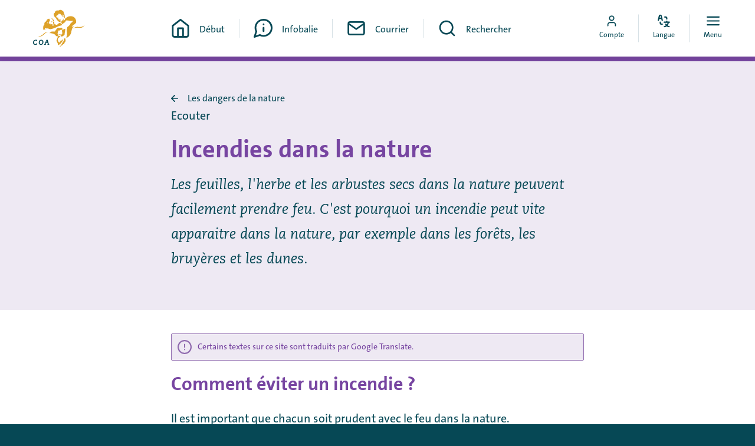

--- FILE ---
content_type: text/html; charset=utf-8
request_url: https://www.mycoa.nl/fr/pays-bas/les-dangers-de-la-nature/incendies-dans-la-nature
body_size: 2476
content:


<!DOCTYPE html>
<html lang=fr dir=ltr>
  <head>
    <title>Incendies dans la nature | MyCOA</title>

      <!-- Piwik -->
      <script type="text/javascript">
      (function(window, document, dataLayerName, id) {
      window[dataLayerName]=window[dataLayerName]||[],window[dataLayerName].push({start:(new Date).getTime(),event:"stg.start"});var scripts=document.getElementsByTagName('script')[0],tags=document.createElement('script');
      function stgCreateCookie(a,b,c){var d="";if(c){var e=new Date;e.setTime(e.getTime()+24*c*60*60*1e3),d="; expires="+e.toUTCString()}document.cookie=a+"="+b+d+"; path=/"}
      var isStgDebug=(window.location.href.match("stg_debug")||document.cookie.match("stg_debug"))&&!window.location.href.match("stg_disable_debug");stgCreateCookie("stg_debug",isStgDebug?1:"",isStgDebug?14:-1);
      var qP=[];dataLayerName!=="dataLayer"&&qP.push("data_layer_name="+dataLayerName),isStgDebug&&qP.push("stg_debug");var qPString=qP.length>0?("?"+qP.join("&")):"";
      tags.async=!0,tags.src="//statistiek.rijksoverheid.nl/containers/"+id+".js"+qPString,scripts.parentNode.insertBefore(tags,scripts);
      !function(a,n,i){a[n]=a[n]||{};for(var c=0;c<i.length;c++)!function(i){a[n][i]=a[n][i]||{},a[n][i].api=a[n][i].api||function(){var a=[].slice.call(arguments,0);"string"==typeof a[0]&&window[dataLayerName].push({event:n+"."+i+":"+a[0],parameters:[].slice.call(arguments,1)})}}(i[c])}(window,"ppms",["tm","cm"]);
      })(window, document, 'dataLayer', 'b26b2ead-ca8a-4d44-88c0-b9024ad18d20');
      </script>
      <!-- Piwik -->

    <meta charset="utf-8" />
    <meta name="viewport" content="width=device-width, initial-scale=1.0" />
    <meta http-equiv="X-UA-Compatible" content="IE=edge" />

    <!--
      Developed by Hoppinger BV 2023
      http://www.hoppinger.com


      This software uses the library rrule, released under this license:

      Copyright 2010, Jakub Roztocil <jakub@roztocil.name> and Lars Schöning

Redistribution and use in source and binary forms, with or without
modification, are permitted provided that the following conditions are met:

    1. Redistributions of source code must retain the above copyright notice,
       this list of conditions and the following disclaimer.

    2. Redistributions in binary form must reproduce the above copyright
       notice, this list of conditions and the following disclaimer in the
       documentation and/or other materials provided with the distribution.

    3. Neither the name of The author nor the names of its contributors may
       be used to endorse or promote products derived from this software
       without specific prior written permission.

THIS SOFTWARE IS PROVIDED BY THE AUTHOR AND CONTRIBUTORS "AS IS" AND
ANY EXPRESS OR IMPLIED WARRANTIES, INCLUDING, BUT NOT LIMITED TO, THE IMPLIED
WARRANTIES OF MERCHANTABILITY AND FITNESS FOR A PARTICULAR PURPOSE ARE
DISCLAIMED. IN NO EVENT SHALL THE AUTHOR AND CONTRIBUTORS BE LIABLE FOR
ANY DIRECT, INDIRECT, INCIDENTAL, SPECIAL, EXEMPLARY, OR CONSEQUENTIAL DAMAGES
(INCLUDING, BUT NOT LIMITED TO, PROCUREMENT OF SUBSTITUTE GOODS OR SERVICES;
LOSS OF USE, DATA, OR PROFITS; OR BUSINESS INTERRUPTION) HOWEVER CAUSED AND ON
ANY THEORY OF LIABILITY, WHETHER IN CONTRACT, STRICT LIABILITY, OR TORT
(INCLUDING NEGLIGENCE OR OTHERWISE) ARISING IN ANY WAY OUT OF THE USE OF THIS
SOFTWARE, EVEN IF ADVISED OF THE POSSIBILITY OF SUCH DAMAGE.
    -->

    <script>
      window.dataLayer = window.dataLayer || [];
      window.dataLayer.push({
        originalLocation:
          document.location.protocol + '//' + document.location.hostname + document.location.pathname + document.location.search
      });
    </script>

    <!-- Anti-flicker snippet (recommended) -->



      <link rel="canonical" href="https://www.mycoa.nl/fr/pays-bas/les-dangers-de-la-nature/incendies-dans-la-nature" /> 
      <meta name="og:url" content="https://www.mycoa.nl/fr/pays-bas/les-dangers-de-la-nature/incendies-dans-la-nature" /> 
<link rel="alternate" hreflang=en href=https://www.mycoa.nl/en/the-netherlands/dangers-in-nature/wildfires/><link rel="alternate" hreflang=nl href=https://www.mycoa.nl/nl/nederland/gevaren-in-de-natuur/natuurbranden/><link rel="alternate" hreflang=ar href=https://www.mycoa.nl/ar/hwlnda/mkhatr-fy-altbyt/alhrayq-fy-almnatq-altbyyt/><link rel="alternate" hreflang=fr href=https://www.mycoa.nl/fr/pays-bas/les-dangers-de-la-nature/incendies-dans-la-nature/><link rel="alternate" hreflang=fa href=https://www.mycoa.nl/fa/hlnd/khtrat-dr-tbyt/atsh-swzy-tbyy/><link rel="alternate" hreflang=ru href=https://www.mycoa.nl/ru/niderlandy/opasnosti-v-prirode/prirodnye-pozhary/><link rel="alternate" hreflang=so href=https://www.mycoa.nl/so/nederlaan/khatarta-ku-jirta-dabeecadda/dabka-dabeecada/><link rel="alternate" hreflang=es href=https://www.mycoa.nl/es/paises-bajos/peligros-en-la-naturaleza/incendios-en-la-naturaleza/><link rel="alternate" hreflang=ti href=https://www.mycoa.nl/ti/holaanede/aabe-tafathero-hhaadagaataate/kame-aabe-durene-chaakaane-zeaamasalu-botaataate-zagaatheme-baaree/><link rel="alternate" hreflang=tr href=https://www.mycoa.nl/tr/hollanda/dogadaki-tehlikeler/doga-yanginlari/>    <meta name="title" content="Incendies dans la nature | MyCOA" />
    <meta name="description" content="Les feuilles, l&#x27;herbe et les arbustes secs dans la nature peuvent facilement prendre feu. C&#x27;est pourquoi un incendie peut vite apparaitre dans la nature, par exemple dans les for&#xEA;ts, les bruy&#xE8;res et les dunes."/>
    <meta property="og:type" name="og:type" content="website" />
    <meta property="og:title" name="og:title" content="Incendies dans la nature | MyCOA" />
    <meta property="og:description" name="og:description" content="Les feuilles, l&#x27;herbe et les arbustes secs dans la nature pe"/>
    <meta property="og:image" name="og:image" content="https://www.mycoa.nl/images/spa/coa-fallback-og.jpg"/>
    <meta property="og:image:url" name="og:image:url" content="https://www.mycoa.nl/images/spa/coa-fallback-og.jpg"/>
    <meta name="twitter:title" content="Incendies dans la nature | MyCOA" />
    <meta name="twitter:description" content="Les feuilles, l&#x27;herbe et les arbustes secs dans la nature peuvent facilement prendre feu. C&#x27;est pourquoi un incendie peut vite apparaitre dans la nature, par exemple dans les for&#xEA;ts, les bruy&#xE8;res et les dunes."/>
    <meta name="twitter:cards:image" content="https://www.mycoa.nl/images/spa/coa-fallback-og.jpg"/>
    
    <script>
      var projectName = "MyCOA";
      var allLanguages = ["en","nl","ar","fr","fa","ru","so","es","ti","tr"];
      var fallbackLanguages = ["en","nl"];
      var language = "fr";
      var cmsBaseUrl = "https://cms.mycoa.nl";
      var cmsInternalUrl = "https://coa-coa-cms-internal.productie.hoppinger.com";
      var aadPortalUrl = "https://coanlidentityextern.b2clogin.com/coanlidentityextern.onmicrosoft.com/oauth2/v2.0/authorize?p=B2C_1A_SIGNIN\u0026client_id=4b913aae-7bc7-4cb0-aba1-3d57edfc7a44\u0026nonce=defaultNonce\u0026response_type=code+id_token\u0026redirect_uri=https%3A%2F%2Fmycoa.nl/login-validation\u0026response_mode=query\u0026scope=4b913aae-7bc7-4cb0-aba1-3d57edfc7a44 offline_access openid\u0026promt=login";
      var aadPasswordResetUrl = "https://coanlidentityextern.b2clogin.com/coanlidentityextern.onmicrosoft.com/oauth2/v2.0/authorize?p=B2C_1A_PASSWORDRESET\u0026client_id=4b913aae-7bc7-4cb0-aba1-3d57edfc7a44\u0026nonce=defaultNonce\u0026response_type=code+id_token\u0026redirect_uri=https%3A%2F%2Fmycoa.nl/login-validation\u0026response_mode=query\u0026scope=4b913aae-7bc7-4cb0-aba1-3d57edfc7a44 offline_access openid\u0026promt=login";
      var aadPasswordChangeUrl = "https://coanlidentityextern.b2clogin.com/coanlidentityextern.onmicrosoft.com/oauth2/v2.0/authorize?p=B2C_1A_PROFILEEDIT_PASSWORDCHANGE\u0026client_id=4b913aae-7bc7-4cb0-aba1-3d57edfc7a44\u0026nonce=defaultNonce\u0026response_type=code+id_token\u0026redirect_uri=https%3A%2F%2Fmycoa.nl/login-validation\u0026response_mode=query\u0026scope=4b913aae-7bc7-4cb0-aba1-3d57edfc7a44 offline_access openid\u0026promt=login";
      var isSSR = false;
      var hasSSR = false;
      var readSpeakerScriptUrl = "https://cdn-eu.readspeaker.com/script/14835/webReader/webReader.js?pids=wr"
    </script>

<script defer="defer" src="/npm.react-bootstrap.bundle.e68cf60efb6ec07ff2e1.min.js?f88118ae848c752408f4"></script><script defer="defer" src="/npm.popperjs.bundle.559e7fa2ea591a9c25b3.min.js?f88118ae848c752408f4"></script><script defer="defer" src="/npm.restart.bundle.8fc0abdb0cab76b22965.min.js?f88118ae848c752408f4"></script><script defer="defer" src="/npm.sanitize-html.bundle.f1679a041507477efd8e.min.js?f88118ae848c752408f4"></script><script defer="defer" src="/npm.rrule.bundle.a8d9c898de039b76cb06.min.js?f88118ae848c752408f4"></script><script defer="defer" src="/npm.luxon.bundle.f4691136fa751a0b8006.min.js?f88118ae848c752408f4"></script><script defer="defer" src="/npm.htmlparser2.bundle.d36d868610630b37526d.min.js?f88118ae848c752408f4"></script><script defer="defer" src="/npm.microsoft.bundle.ca3ef18ffdad6f019988.min.js?f88118ae848c752408f4"></script><script defer="defer" src="/npm.i18next.bundle.a2c345d0b3cc84a35705.min.js?f88118ae848c752408f4"></script><script defer="defer" src="/npm.react-router.bundle.a7426a3ba365e2524f74.min.js?f88118ae848c752408f4"></script><script defer="defer" src="/npm.react-transition-group.bundle.1be2117a6129f3780bd1.min.js?f88118ae848c752408f4"></script><script defer="defer" src="/npm.leaflet.bundle.dc12f8f05e7d25cf8790.min.js?f88118ae848c752408f4"></script><script defer="defer" src="/npm.react-dom.bundle.16c09e40081d43095fca.min.js?f88118ae848c752408f4"></script><script defer="defer" src="/npm.plyr-react.bundle.30dd7d71dad24cba82ba.min.js?f88118ae848c752408f4"></script><script defer="defer" src="/npm.immutable.bundle.2ddde17893fb558d70c6.min.js?f88118ae848c752408f4"></script><script defer="defer" src="/npm.history.bundle.a8103c86acacfac5eec2.min.js?f88118ae848c752408f4"></script><script defer="defer" src="/npm.regenerator-runtime.bundle.bf365ec604770b8da461.min.js?f88118ae848c752408f4"></script><script defer="defer" src="/npm.buffer.bundle.c2ebf33e3b5ca0465cfd.min.js?f88118ae848c752408f4"></script><script defer="defer" src="/spa.bundle.cd0573255079a95a89e3.min.js?f88118ae848c752408f4"></script><link href="/spa.min.css?f88118ae848c752408f4" rel="stylesheet">      <link rel="preconnect" href="https://fonts.googleapis.com">
      <link rel="preconnect" href="https://fonts.gstatic.com" crossorigin>
      <link rel="preload" as="style" href="https://fonts.googleapis.com/css2?family=Noto+Kufi+Arabic:wght@400;700&family=Noto+Sans+Ethiopic:wght@400;700&family=Noto+Sans:ital,wght@0,400;0,700;1,400;1,700&display=swap">
      <link rel="stylesheet" href="https://fonts.googleapis.com/css2?family=Noto+Kufi+Arabic:wght@400;700&family=Noto+Sans+Ethiopic:wght@400;700&family=Noto+Sans:ital,wght@0,400;0,700;1,400;1,700&display=swap">
    
        
    

    
    
    <link rel="manifest" href="/manifest.json" crossorigin="use-credentials"/>
    <script>
      // Check that service workers are supported
      if ('serviceWorker' in navigator) {
          // Use the window load event to keep the page load performant
          window.addEventListener('load', () => {
              navigator.serviceWorker.register('/pwa.min.js', { scope: '/' });
          });
      }
    </script>
    

    <link rel="icon" type="image/svg+xml" href="/favicon.svg">
<link rel="icon" type="image/png" href="/favicon.png">
<link rel="shortcut icon" type="image/x-icon" href="/favicon.ico">
<link rel="icon" type="image/x-icon" href="/favicon.ico">

<link rel="icon" type="image/png" sizes="32x32" href="/favicon-32x32.png">
<link rel="icon" type="image/png" sizes="16x16" href="/favicon-16x16.png">
<link rel="mask-icon" href="/safari-pinned-tab.svg" color="#dda128">
<meta name="apple-mobile-web-app-title" content="MyCOA">
<meta name="application-name" content="MyCOA">
<meta name="msapplication-TileColor" content="#135f6e">
<meta name="theme-color" content="#ffffff">

<link rel="apple-touch-startup-image" media="screen and (device-width: 430px) and (device-height: 932px) and (-webkit-device-pixel-ratio: 3) and (orientation: landscape)" href="/images/pwa/splash-screens/iPhone_14_Pro_Max_landscape.png">
<link rel="apple-touch-startup-image" media="screen and (device-width: 393px) and (device-height: 852px) and (-webkit-device-pixel-ratio: 3) and (orientation: landscape)" href="/images/pwa/splash-screens/iPhone_14_Pro_landscape.png">
<link rel="apple-touch-startup-image" media="screen and (device-width: 428px) and (device-height: 926px) and (-webkit-device-pixel-ratio: 3) and (orientation: landscape)" href="/images/pwa/splash-screens/iPhone_14_Plus__iPhone_13_Pro_Max__iPhone_12_Pro_Max_landscape.png">
<link rel="apple-touch-startup-image" media="screen and (device-width: 390px) and (device-height: 844px) and (-webkit-device-pixel-ratio: 3) and (orientation: landscape)" href="/images/pwa/splash-screens/iPhone_14__iPhone_13_Pro__iPhone_13__iPhone_12_Pro__iPhone_12_landscape.png">
<link rel="apple-touch-startup-image" media="screen and (device-width: 375px) and (device-height: 812px) and (-webkit-device-pixel-ratio: 3) and (orientation: landscape)" href="/images/pwa/splash-screens/iPhone_13_mini__iPhone_12_mini__iPhone_11_Pro__iPhone_XS__iPhone_X_landscape.png">
<link rel="apple-touch-startup-image" media="screen and (device-width: 414px) and (device-height: 896px) and (-webkit-device-pixel-ratio: 3) and (orientation: landscape)" href="/images/pwa/splash-screens/iPhone_11_Pro_Max__iPhone_XS_Max_landscape.png">
<link rel="apple-touch-startup-image" media="screen and (device-width: 414px) and (device-height: 896px) and (-webkit-device-pixel-ratio: 2) and (orientation: landscape)" href="/images/pwa/splash-screens/iPhone_11__iPhone_XR_landscape.png">
<link rel="apple-touch-startup-image" media="screen and (device-width: 414px) and (device-height: 736px) and (-webkit-device-pixel-ratio: 3) and (orientation: landscape)" href="/images/pwa/splash-screens/iPhone_8_Plus__iPhone_7_Plus__iPhone_6s_Plus__iPhone_6_Plus_landscape.png">
<link rel="apple-touch-startup-image" media="screen and (device-width: 375px) and (device-height: 667px) and (-webkit-device-pixel-ratio: 2) and (orientation: landscape)" href="/images/pwa/splash-screens/iPhone_8__iPhone_7__iPhone_6s__iPhone_6__4.7__iPhone_SE_landscape.png">
<link rel="apple-touch-startup-image" media="screen and (device-width: 320px) and (device-height: 568px) and (-webkit-device-pixel-ratio: 2) and (orientation: landscape)" href="/images/pwa/splash-screens/4__iPhone_SE__iPod_touch_5th_generation_and_later_landscape.png">
<link rel="apple-touch-startup-image" media="screen and (device-width: 1024px) and (device-height: 1366px) and (-webkit-device-pixel-ratio: 2) and (orientation: landscape)" href="/images/pwa/splash-screens/12.9__iPad_Pro_landscape.png">
<link rel="apple-touch-startup-image" media="screen and (device-width: 834px) and (device-height: 1194px) and (-webkit-device-pixel-ratio: 2) and (orientation: landscape)" href="/images/pwa/splash-screens/11__iPad_Pro__10.5__iPad_Pro_landscape.png">
<link rel="apple-touch-startup-image" media="screen and (device-width: 820px) and (device-height: 1180px) and (-webkit-device-pixel-ratio: 2) and (orientation: landscape)" href="/images/pwa/splash-screens/10.9__iPad_Air_landscape.png">
<link rel="apple-touch-startup-image" media="screen and (device-width: 834px) and (device-height: 1112px) and (-webkit-device-pixel-ratio: 2) and (orientation: landscape)" href="/images/pwa/splash-screens/10.5__iPad_Air_landscape.png">
<link rel="apple-touch-startup-image" media="screen and (device-width: 810px) and (device-height: 1080px) and (-webkit-device-pixel-ratio: 2) and (orientation: landscape)" href="/images/pwa/splash-screens/10.2__iPad_landscape.png">
<link rel="apple-touch-startup-image" media="screen and (device-width: 768px) and (device-height: 1024px) and (-webkit-device-pixel-ratio: 2) and (orientation: landscape)" href="/images/pwa/splash-screens/9.7__iPad_Pro__7.9__iPad_mini__9.7__iPad_Air__9.7__iPad_landscape.png">
<link rel="apple-touch-startup-image" media="screen and (device-width: 744px) and (device-height: 1133px) and (-webkit-device-pixel-ratio: 2) and (orientation: landscape)" href="/images/pwa/splash-screens/8.3__iPad_Mini_landscape.png">
<link rel="apple-touch-startup-image" media="screen and (device-width: 430px) and (device-height: 932px) and (-webkit-device-pixel-ratio: 3) and (orientation: portrait)" href="/images/pwa/splash-screens/iPhone_14_Pro_Max_portrait.png">
<link rel="apple-touch-startup-image" media="screen and (device-width: 393px) and (device-height: 852px) and (-webkit-device-pixel-ratio: 3) and (orientation: portrait)" href="/images/pwa/splash-screens/iPhone_14_Pro_portrait.png">
<link rel="apple-touch-startup-image" media="screen and (device-width: 428px) and (device-height: 926px) and (-webkit-device-pixel-ratio: 3) and (orientation: portrait)" href="/images/pwa/splash-screens/iPhone_14_Plus__iPhone_13_Pro_Max__iPhone_12_Pro_Max_portrait.png">
<link rel="apple-touch-startup-image" media="screen and (device-width: 390px) and (device-height: 844px) and (-webkit-device-pixel-ratio: 3) and (orientation: portrait)" href="/images/pwa/splash-screens/iPhone_14__iPhone_13_Pro__iPhone_13__iPhone_12_Pro__iPhone_12_portrait.png">
<link rel="apple-touch-startup-image" media="screen and (device-width: 375px) and (device-height: 812px) and (-webkit-device-pixel-ratio: 3) and (orientation: portrait)" href="/images/pwa/splash-screens/iPhone_13_mini__iPhone_12_mini__iPhone_11_Pro__iPhone_XS__iPhone_X_portrait.png">
<link rel="apple-touch-startup-image" media="screen and (device-width: 414px) and (device-height: 896px) and (-webkit-device-pixel-ratio: 3) and (orientation: portrait)" href="/images/pwa/splash-screens/iPhone_11_Pro_Max__iPhone_XS_Max_portrait.png">
<link rel="apple-touch-startup-image" media="screen and (device-width: 414px) and (device-height: 896px) and (-webkit-device-pixel-ratio: 2) and (orientation: portrait)" href="/images/pwa/splash-screens/iPhone_11__iPhone_XR_portrait.png">
<link rel="apple-touch-startup-image" media="screen and (device-width: 414px) and (device-height: 736px) and (-webkit-device-pixel-ratio: 3) and (orientation: portrait)" href="/images/pwa/splash-screens/iPhone_8_Plus__iPhone_7_Plus__iPhone_6s_Plus__iPhone_6_Plus_portrait.png">
<link rel="apple-touch-startup-image" media="screen and (device-width: 375px) and (device-height: 667px) and (-webkit-device-pixel-ratio: 2) and (orientation: portrait)" href="/images/pwa/splash-screens/iPhone_8__iPhone_7__iPhone_6s__iPhone_6__4.7__iPhone_SE_portrait.png">
<link rel="apple-touch-startup-image" media="screen and (device-width: 320px) and (device-height: 568px) and (-webkit-device-pixel-ratio: 2) and (orientation: portrait)" href="/images/pwa/splash-screens/4__iPhone_SE__iPod_touch_5th_generation_and_later_portrait.png">
<link rel="apple-touch-startup-image" media="screen and (device-width: 1024px) and (device-height: 1366px) and (-webkit-device-pixel-ratio: 2) and (orientation: portrait)" href="/images/pwa/splash-screens/12.9__iPad_Pro_portrait.png">
<link rel="apple-touch-startup-image" media="screen and (device-width: 834px) and (device-height: 1194px) and (-webkit-device-pixel-ratio: 2) and (orientation: portrait)" href="/images/pwa/splash-screens/11__iPad_Pro__10.5__iPad_Pro_portrait.png">
<link rel="apple-touch-startup-image" media="screen and (device-width: 820px) and (device-height: 1180px) and (-webkit-device-pixel-ratio: 2) and (orientation: portrait)" href="/images/pwa/splash-screens/10.9__iPad_Air_portrait.png">
<link rel="apple-touch-startup-image" media="screen and (device-width: 834px) and (device-height: 1112px) and (-webkit-device-pixel-ratio: 2) and (orientation: portrait)" href="/images/pwa/splash-screens/10.5__iPad_Air_portrait.png">
<link rel="apple-touch-startup-image" media="screen and (device-width: 810px) and (device-height: 1080px) and (-webkit-device-pixel-ratio: 2) and (orientation: portrait)" href="/images/pwa/splash-screens/10.2__iPad_portrait.png">
<link rel="apple-touch-startup-image" media="screen and (device-width: 768px) and (device-height: 1024px) and (-webkit-device-pixel-ratio: 2) and (orientation: portrait)" href="/images/pwa/splash-screens/9.7__iPad_Pro__7.9__iPad_mini__9.7__iPad_Air__9.7__iPad_portrait.png">
<link rel="apple-touch-startup-image" media="screen and (device-width: 744px) and (device-height: 1133px) and (-webkit-device-pixel-ratio: 2) and (orientation: portrait)" href="/images/pwa/splash-screens/8.3__iPad_Mini_portrait.png">

    <script src=https://cdn-eu.readspeaker.com/script/14835/webReader/webReader.js?pids=wr type="text/javascript" id="rs_req_Init"></script>
    <script>
      var readSpeakerUiLanguage = "fr_fr";
      
      window.rsConf = { 
        general: {
          usePost: true,
          uiLang: readSpeakerUiLanguage
        }
      }
    </script>
  </head>

  <body>
      <!-- Piwik -->
      <noscript><iframe src="//statistiek.rijksoverheid.nl/containers/b26b2ead-ca8a-4d44-88c0-b9024ad18d20/noscript.html" height="0" width="0" style="display:none;visibility:hidden"></iframe></noscript>
      <!-- Piwik -->

    <input name="__RequestVerificationToken" type="hidden" value="CfDJ8E9ZN3ksmpVJk1lnP7jB7R4WKas2w4hM4PqX0nzIlrxfE-zbwlugcCR84v4tbMYIULxACCfwLI-11u4VK5QR4bgx2zTHq2_4BAslcF0N4KbRzH5DOhMswKenrOwvIn2r5z_OGXdl-DGTn_CTaSNaJ7s" />

<div aria-hidden="true" class="sr-text" style="font-family: 'TheSans'; font-weight: 400;">&nbsp;</div>
<div aria-hidden="true" class="sr-text" style="font-family: 'Noto Sans'; font-weight: 400;">&nbsp;</div>

      <div class="root" id="rootSSR" style="display: none;"></div>
  <div class="root" id="root"></div>

    
 <div class="svg-sprite"></div>   </body>
</html>


--- FILE ---
content_type: text/css
request_url: https://www.mycoa.nl/spa.min.css?f88118ae848c752408f4
body_size: 39723
content:
@import url(https://p.typekit.net/p.css?s=1&k=vqb6gzh&ht=tk&f=39132.39133.39134.39135.39136.39137.39138.39139&a=17722011&app=typekit&e=css);:root{--auth--padding-x:1.25rem;--auth--padding-y:1.25rem;--auth--form-max-width:37.5rem;--auth--header-bg:var(--color--blue-400);--auth--header-bg-inverted:var(--color--white);--auth--logo-min-width:9.375rem;--auth--logo-max-width:13.75rem;--auth--logo-margin-bottom:1.25rem;--auth--slogan-color:inherit;--auth--form-label-show-password-font-family:inherit;--auth--form-label-show-password-font-size:75%;--auth--form-label-show-password-color:inherit}@media only screen and (min-width:64rem){:root{--auth--padding-x:1.25rem;--auth--padding-y:5rem;--auth--form-max-width:28.125rem;--auth--logo-margin-bottom:1.875rem}}label{display:block}label,select{cursor:pointer}input:focus,select:focus,textarea:focus{outline:none}input:disabled,select:disabled,textarea:disabled{opacity:.7;cursor:not-allowed}input::-webkit-input-placeholder,select::-webkit-input-placeholder,textarea::-webkit-input-placeholder{color:rgba(0,45,54,.65)}input::-moz-placeholder,select::-moz-placeholder,textarea::-moz-placeholder{color:rgba(0,45,54,.65)}input:-ms-input-placeholder,select:-ms-input-placeholder,textarea:-ms-input-placeholder{color:rgba(0,45,54,.65)}input::-ms-input-placeholder,select::-ms-input-placeholder,textarea::-ms-input-placeholder{color:rgba(0,45,54,.65)}input::placeholder,select::placeholder,textarea::placeholder{color:rgba(0,45,54,.65)}.auth{-webkit-box-flex:1;-ms-flex-positive:1;flex-grow:1;height:100%}@media only screen and (min-width:64rem){.auth--text,.auth--text-image{display:-webkit-box;display:-ms-flexbox;display:flex}}@media only screen and (min-width:64rem){.auth--text-image .auth__header,.auth--text-image .auth__main,.auth--text .auth__header,.auth--text .auth__main{width:50%}}.auth--clr-inverted .auth__header{background-color:var(--auth--header-bg-inverted)}.auth--clr-inverted .auth__slogan{text-shadow:.125rem .125rem .125rem rgba(0,0,0,.4)}.auth__header,.auth__main{position:relative;padding-top:var(--auth--padding-y);padding-bottom:var(--auth--padding-y);-webkit-padding-start:var(--auth--padding-x);padding-inline-start:var(--auth--padding-x);-webkit-padding-end:var(--auth--padding-x);padding-inline-end:var(--auth--padding-x)}.auth__header{background-color:var(--auth--header-bg)}.auth__main{overflow-y:auto;-webkit-overflow-scrolling:touch}.auth__form,.auth__header-inner{-webkit-margin-start:auto;margin-inline-start:auto;-webkit-margin-end:auto;margin-inline-end:auto;max-width:var(--auth--form-max-width)}.auth__header-inner{position:relative;z-index:1}.auth__logo{display:block;margin-bottom:var(--auth--logo-margin-bottom)}.auth__logo:focus img,.auth__logo:hover img{-webkit-transform:scale(1.05);transform:scale(1.05)}.auth__logo img{min-width:var(--auth--logo-min-width);max-width:50%;width:100%;height:auto;-webkit-transform:scale(1);transform:scale(1);-webkit-transition:-webkit-transform .3s;transition:-webkit-transform .3s;transition:transform .3s;transition:transform .3s,-webkit-transform .3s}@media only screen and (min-width:64rem){.auth__logo img{max-width:var(--auth--logo-max-width)}}.auth__slogan{color:var(--auth--slogan-color)!important}.auth__visual{position:relative;overflow:hidden;position:absolute}.auth__visual,.auth__visual img{top:0;left:0;width:100%;height:100%}.auth__visual img{-o-object-fit:cover;object-fit:cover;-o-object-position:50% 50%;object-position:50% 50%;position:absolute}@media (-ms-high-contrast:active),(-ms-high-contrast:none){.auth__visual img{min-height:100%;min-width:100%;max-width:none;width:auto;height:auto;-webkit-transform:translate(-50%,-50%);transform:translate(-50%,-50%);top:50%;left:50%}}@media only screen and (max-width:63.9375rem){.auth__visual .auth__image{display:none}}.fs__header{margin-bottom:1.25rem}@media only screen and (min-width:64rem){.fs__header{margin-bottom:2.5rem}}.fs__header+.fs__actions,.fs__header+.fs__options{padding-top:0}.fs__subheader{margin-bottom:1.25rem}@media only screen and (min-width:64rem){.fs__subheader{margin-bottom:1.875rem}}.fs__intro{padding-top:.625rem}@media only screen and (min-width:64rem){.fs__intro{padding-top:1rem}}.fs__group{position:relative;margin-bottom:1.25rem}.fs__group--radio .form-check-label{font-size:1rem;line-height:1.5}@media only screen and (min-width:64rem){.fs__actions{padding-top:1.25rem}}.fs__action a,.fs__action button{width:100%!important}.fs__action:not(:first-child){margin-top:.625rem}.fs__options{padding-top:1.5rem}.fs__option:not(:last-child){margin-bottom:1.25rem!important}.fs__fieldset{margin-bottom:.5rem}.fs__legend{margin-bottom:1rem}.fs__intro{margin-bottom:2rem}.fs__input[id*=password],.fs__input[id*=Password]{-webkit-padding-end:calc(3.125rem + 1.25rem);padding-inline-end:calc(3.125rem + 1.25rem)}.fs__input[id*=password].is-invalid,.fs__input[id*=Password].is-invalid{-webkit-padding-end:calc(3.125rem + 1.25rem + 1.5rem);padding-inline-end:calc(3.125rem + 1.25rem + 1.5rem)}.fs__input[id*=password].is-invalid+.fs__password-toggle,.fs__input[id*=Password].is-invalid+.fs__password-toggle{right:calc(1.25rem + 1.75rem)}.fs__input-wrapper{position:relative}.fs__password-toggle{position:absolute;right:1.25rem;bottom:1.125rem;line-height:1}.fs__password-toggle label{display:block;margin:0;font-family:inherit;font-size:.875rem;color:inherit;cursor:pointer}.fs__password-toggle label:hover span{border-bottom-color:currentColor}.fs__password-toggle input[type=checkbox]{position:absolute;opacity:0;height:0;width:0}.fs__password-toggle input[type=checkbox]:focus+label span{border-bottom-color:currentColor}.fs__password-toggle span{border-bottom:.0625rem solid transparent;-webkit-transition:border-bottom-color .3s;transition:border-bottom-color .3s}.fs__pw-strength{margin-top:.625rem}.fs__pw-strength-inner{position:relative;height:.625rem;border-radius:.125rem;background-color:#efefef}.fs__pw-strength-inner:after,.fs__pw-strength-inner:before{content:"";display:block;position:absolute;top:0;height:100%;border-left:.125rem solid #fff;z-index:10}.fs__pw-strength-inner:before{left:33.3333333333%;width:33.3333333333%}.fs__pw-strength-inner:after{left:66.6666666667%;width:33.3333333333%}.fs__pw-strength-meter{display:block;position:absolute;top:0;left:0;height:100%;width:0;border-radius:.125rem 0 0 .125rem;-webkit-transition:width .3s;transition:width .3s}.pw-strength--none .fs__pw-strength-meter{width:0}.pw-strength--short .fs__pw-strength-meter{width:33.3333333333%;background-color:#bb396d}.pw-strength--almost-good .fs__pw-strength-meter,.pw-strength--weak .fs__pw-strength-meter{width:66.6666666667%;background-color:#ffc107}.pw-strength--strong .fs__pw-strength-meter{width:100%;background-color:#0f0;border-radius:.125rem}.fs__pw-strength-feedback{margin-top:.125rem;font-size:.875rem}.alert{display:-webkit-box;display:-ms-flexbox;display:flex;-webkit-box-align:center;-ms-flex-align:center;align-items:center;fill:currentColor}.alert svg{-ms-flex-negative:0;flex-shrink:0;-webkit-margin-end:.625rem;margin-inline-end:.625rem}.alert-info{color:var(--color--text)!important}.alert-warning{color:var(--color--pillar-dark)!important;fill:var(--color--pillar-mid)!important;background-color:var(--color--pillar-light)!important;border:.0625rem solid var(--color--pillar-mid)!important}.fs__group--switch .form-switch{margin:0;-webkit-padding-start:0;padding-inline-start:0;-webkit-padding-end:3rem;padding-inline-end:3rem}.fs__group--switch .form-check-input{-webkit-margin-start:0!important;margin-inline-start:0!important;-webkit-margin-end:-3rem!important;margin-inline-end:-3rem!important;background-color:var(--color--teal-800)}.fs__group--switch .form-check-input:checked{background-color:var(--color--teal-600)}@supports(float:inline-end){.fs__group--switch .form-check-input{float:inline-end!important}}@media only screen and (max-width:47.9375rem){.fs__group--switch .form-check-label{padding-top:.25rem}}[dir=ltr] .fs__group--switch .form-check-input{float:right!important}[dir=rtl] .fs__group--switch .form-check-input{float:left!important}[dir=rtl] .fs__group--switch .form-check-input:not(:checked){background-position:100%!important}[dir=rtl] .fs__group--switch .form-check-input:checked{background-position:0!important}.form-check-input{cursor:pointer}.form-check-input:disabled{color:var(--color--teal-900);background-color:var(--color--teal-800)}.form-check-input:disabled,.form-check-input:disabled+.form-check-label{cursor:not-allowed}.form-check-input.is-invalid,.form-check-input:invalid,.form-control.is-invalid,.form-select.is-invalid,.was-validated .form-control:invalid,.was-validated .form-select:invalid{background-color:var(--auth--form-error-bg-color)!important}.alert{font-size:.875rem;white-space:pre-line}.alert:not(:last-child){margin-bottom:2.5rem}[dir=rtl] .form-select{background-position:left 1.25rem center}/*!
 * Bootstrap v5.1.3 (https://getbootstrap.com/)
 * Copyright 2011-2021 The Bootstrap Authors
 * Copyright 2011-2021 Twitter, Inc.
 * Licensed under MIT (https://github.com/twbs/bootstrap/blob/main/LICENSE)
 *//*!
 * Bootstrap v5.1.3 (https://getbootstrap.com/)
 * Copyright 2011-2021 The Bootstrap Authors
 * Copyright 2011-2021 Twitter, Inc.
 * Licensed under MIT (https://github.com/twbs/bootstrap/blob/main/LICENSE)
 */.form-label{margin-bottom:.5rem;font-size:.875rem}.col-form-label,.form-label{font-style:normal;font-weight:700;color:inherit}.col-form-label{padding-top:1.25rem;padding-bottom:1.25rem;margin-bottom:0;font-size:inherit;line-height:1.2}.col-form-label-lg{padding-top:.625rem;padding-bottom:.625rem;font-size:1.25rem}.col-form-label-sm{padding-top:.375rem;padding-bottom:.375rem;font-size:.875rem}.form-text{margin-top:.125rem;font-size:.875rem;font-style:normal;color:var(--dtf-body-color)}.form-control,.form-text{font-weight:var(--weight--regular)}.form-control{display:block;width:100%;padding:1.125rem 1.25rem;font-family:inherit;font-size:1rem;line-height:1.2;color:var(--color--text);background-color:var(--color--input-bg);background-clip:padding-box;border:.125rem solid var(--color--input-border);-webkit-appearance:none;-moz-appearance:none;appearance:none;border-radius:.125rem;-webkit-transition:border-color .3s;transition:border-color .3s}@media(prefers-reduced-motion:reduce){.form-control{-webkit-transition:none;transition:none}}.form-control[type=file]{overflow:hidden}.form-control[type=file]:not(:disabled):not([readonly]){cursor:pointer}.form-control:focus{color:var(--color--text);background-color:var(--color--input-bg);border-color:var(--color--input-border);outline:0;-webkit-box-shadow:none;box-shadow:none}.form-control::-webkit-date-and-time-value{height:1.2em}.form-control::-webkit-input-placeholder{color:var(--color--input-placeholder);opacity:1}.form-control::-moz-placeholder{color:var(--color--input-placeholder);opacity:1}.form-control:-ms-input-placeholder{color:var(--color--input-placeholder);opacity:1}.form-control::-ms-input-placeholder{color:var(--color--input-placeholder);opacity:1}.form-control::placeholder{color:var(--color--input-placeholder);opacity:1}.form-control:disabled,.form-control[readonly]{background-color:var(--color--teal-800);opacity:1}.form-control::file-selector-button{padding:1.125rem 1.25rem;margin:-1.125rem -1.25rem;-webkit-margin-end:1.25rem;margin-inline-end:1.25rem;color:var(--color--text);background-color:#e9ecef;pointer-events:none;border:0 solid;border-color:inherit;border-inline-end-width:.125rem;border-radius:0;-webkit-transition:color .15s ease-in-out,background-color .15s ease-in-out,border-color .15s ease-in-out,-webkit-box-shadow .15s ease-in-out;transition:color .15s ease-in-out,background-color .15s ease-in-out,border-color .15s ease-in-out,-webkit-box-shadow .15s ease-in-out;transition:color .15s ease-in-out,background-color .15s ease-in-out,border-color .15s ease-in-out,box-shadow .15s ease-in-out;transition:color .15s ease-in-out,background-color .15s ease-in-out,border-color .15s ease-in-out,box-shadow .15s ease-in-out,-webkit-box-shadow .15s ease-in-out}@media(prefers-reduced-motion:reduce){.form-control::-webkit-file-upload-button{-webkit-transition:none;transition:none}.form-control::file-selector-button{-webkit-transition:none;transition:none}}.form-control:hover:not(:disabled):not([readonly])::file-selector-button{background-color:rgb(221.35,224.2,227.05)}.form-control::-webkit-file-upload-button{padding:1.125rem 1.25rem;margin:-1.125rem -1.25rem;-webkit-margin-end:1.25rem;margin-inline-end:1.25rem;color:var(--color--text);background-color:#e9ecef;pointer-events:none;border:0 solid;border-color:inherit;border-inline-end-width:.125rem;border-radius:0;-webkit-transition:color .15s ease-in-out,background-color .15s ease-in-out,border-color .15s ease-in-out,-webkit-box-shadow .15s ease-in-out;transition:color .15s ease-in-out,background-color .15s ease-in-out,border-color .15s ease-in-out,-webkit-box-shadow .15s ease-in-out;transition:color .15s ease-in-out,background-color .15s ease-in-out,border-color .15s ease-in-out,box-shadow .15s ease-in-out;transition:color .15s ease-in-out,background-color .15s ease-in-out,border-color .15s ease-in-out,box-shadow .15s ease-in-out,-webkit-box-shadow .15s ease-in-out}@media(prefers-reduced-motion:reduce){.form-control::-webkit-file-upload-button{-webkit-transition:none;transition:none}}.form-control:hover:not(:disabled):not([readonly])::-webkit-file-upload-button{background-color:rgb(221.35,224.2,227.05)}.form-control-plaintext{display:block;width:100%;padding:1.125rem 0;margin-bottom:0;line-height:1.2;color:var(--color--text);background-color:transparent;border:solid transparent;border-width:.125rem 0}.form-control-plaintext.form-control-lg,.form-control-plaintext.form-control-sm{padding-right:0;padding-left:0}.form-control-sm{min-height:calc(1.2em + .75rem);padding:.25rem .5rem;font-size:.875rem;border-radius:.2rem}.form-control-sm::file-selector-button{padding:.25rem .5rem;margin:-.25rem -.5rem;-webkit-margin-end:.5rem;margin-inline-end:.5rem}.form-control-sm::-webkit-file-upload-button{padding:.25rem .5rem;margin:-.25rem -.5rem;-webkit-margin-end:.5rem;margin-inline-end:.5rem}.form-control-lg{min-height:calc(1.2em + 1.25rem);padding:.5rem 1rem;font-size:1.25rem;border-radius:.3rem}.form-control-lg::file-selector-button{padding:.5rem 1rem;margin:-.5rem -1rem;-webkit-margin-end:1rem;margin-inline-end:1rem}.form-control-lg::-webkit-file-upload-button{padding:.5rem 1rem;margin:-.5rem -1rem;-webkit-margin-end:1rem;margin-inline-end:1rem}textarea.form-control{min-height:3.5rem}textarea.form-control-sm{min-height:calc(1.2em + .75rem)}textarea.form-control-lg{min-height:calc(1.2em + 1.25rem)}.form-control-color{width:3rem;height:auto;padding:1.125rem}.form-control-color:not(:disabled):not([readonly]){cursor:pointer}.form-control-color::-moz-color-swatch{height:1.2em;border-radius:.125rem}.form-control-color::-webkit-color-swatch{height:1.2em;border-radius:.125rem}.form-select{display:block;width:100%;padding:1.125rem 3.75rem 1.125rem 1.25rem;-moz-padding-start:calc(1.25rem - 3px);font-family:inherit;font-size:1rem;font-weight:var(--weight--regular);line-height:1.2;color:var(--color--text);background-color:var(--color--input-bg);background-image:url(/images/spa/icons/chevron-down.svg);background-repeat:no-repeat;background-position:right 1.25rem center;background-size:.875rem .5rem;border:.125rem solid var(--color--input-border);border-radius:.125rem;-webkit-transition:border-color .3s;transition:border-color .3s;-webkit-appearance:none;-moz-appearance:none;appearance:none}@media(prefers-reduced-motion:reduce){.form-select{-webkit-transition:none;transition:none}}.form-select:focus{border-color:var(--color--input-border);outline:0;-webkit-box-shadow:none;box-shadow:none}.form-select[multiple],.form-select[size]:not([size="1"]){padding-right:1.25rem;background-image:none}.form-select:disabled{color:var(--color--teal-900);background-color:var(--color--teal-800)}.form-select:-moz-focusring{color:transparent;text-shadow:0 0 0 var(--color--text)}.form-select-sm{padding-top:.25rem;padding-bottom:.25rem;padding-left:.5rem;font-size:.875rem;border-radius:.2rem}.form-select-lg{padding-top:.5rem;padding-bottom:.5rem;padding-left:1rem;font-size:1.25rem;border-radius:.3rem}.form-check{display:block;min-height:1.5rem;padding-left:2.5rem;margin-bottom:.75rem}.form-check .form-check-input{float:left;margin-left:-2.5rem}.form-check-input{width:1.5rem;height:1.5rem;margin-top:0;vertical-align:top;background-color:var(--color--input-bg);background-repeat:no-repeat;background-position:50%;background-size:contain;border:.125rem solid var(--dtf-secondary);-webkit-appearance:none;-moz-appearance:none;appearance:none;-webkit-print-color-adjust:exact;color-adjust:exact}.form-check-input[type=checkbox]{border-radius:.125rem}.form-check-input[type=radio]{border-radius:50%}.form-check-input:active{-webkit-filter:brightness(90%);filter:brightness(90%)}.form-check-input:focus{border-color:var(--color--input-border);outline:0;-webkit-box-shadow:none;box-shadow:none}.form-check-input:checked{background-color:var(--dtf-secondary);border-color:var(--dtf-secondary)}.form-check-input:checked[type=checkbox]{background-image:url("data:image/svg+xml;charset=utf-8,%3Csvg viewBox='0 0 18 13' xmlns='http://www.w3.org/2000/svg'%3E%3Cpath d='M17 1L6 12 1 7' fill='transparent' stroke='%230064FF' stroke-width='2' stroke-linecap='round' stroke-linejoin='round'/%3E%3C/svg%3E")}.form-check-input:checked[type=radio]{background-image:url("data:image/svg+xml;charset=utf-8,%3Csvg xmlns='http://www.w3.org/2000/svg' viewBox='-4 -4 8 8'%3E%3Ccircle r='2' fill='%230064FF'/%3E%3C/svg%3E")}.form-check-input[type=checkbox]:indeterminate{background-color:#0d6efd;border-color:#0d6efd;background-image:url("data:image/svg+xml;charset=utf-8,%3Csvg xmlns='http://www.w3.org/2000/svg' viewBox='0 0 20 20'%3E%3Cpath fill='none' stroke='%23fff' stroke-linecap='round' stroke-linejoin='round' stroke-width='3' d='M6 10h8'/%3E%3C/svg%3E")}.form-check-input:disabled{pointer-events:none;-webkit-filter:none;filter:none;opacity:.5}.form-check-input:disabled~.form-check-label,.form-check-input[disabled]~.form-check-label{opacity:.5}.form-check-label{color:var(--color--text)}.form-switch{padding-left:3rem}.form-switch .form-check-input{width:2.5rem;margin-left:-3rem;background-image:url("data:image/svg+xml;charset=utf-8,%3Csvg xmlns='http://www.w3.org/2000/svg' viewBox='-4 -4 8 8'%3E%3Ccircle r='3' fill='%23FFF'/%3E%3C/svg%3E");background-position:0;border-radius:2.5rem;-webkit-transition:background-position .15s ease-in-out;transition:background-position .15s ease-in-out}@media(prefers-reduced-motion:reduce){.form-switch .form-check-input{-webkit-transition:none;transition:none}}.form-switch .form-check-input:focus{background-image:url("data:image/svg+xml;charset=utf-8,%3Csvg xmlns='http://www.w3.org/2000/svg' viewBox='-4 -4 8 8'%3E%3Ccircle r='3' fill='%230064FF'/%3E%3C/svg%3E")}.form-switch .form-check-input:checked{background-position:100%;background-image:url("data:image/svg+xml;charset=utf-8,%3Csvg xmlns='http://www.w3.org/2000/svg' viewBox='-4 -4 8 8'%3E%3Ccircle r='3' fill='%23FFF'/%3E%3C/svg%3E")}.form-check-inline{display:inline-block;margin-right:1rem}.btn-check{position:absolute;clip:rect(0,0,0,0);pointer-events:none}.btn-check:disabled+.btn,.btn-check[disabled]+.btn{pointer-events:none;-webkit-filter:none;filter:none;opacity:.65}.form-range{width:100%;height:1rem;padding:0;background-color:transparent;-webkit-appearance:none;-moz-appearance:none;appearance:none}.form-range:focus{outline:0}.form-range:focus::-webkit-slider-thumb{-webkit-box-shadow:0 0 0 1px #fff,none;box-shadow:0 0 0 1px #fff,none}.form-range:focus::-moz-range-thumb{box-shadow:0 0 0 1px #fff,none}.form-range::-moz-focus-outer{border:0}.form-range::-webkit-slider-thumb{width:1rem;height:1rem;margin-top:-.25rem;background-color:#0d6efd;border:0;border-radius:1rem;-webkit-transition:background-color .15s ease-in-out,border-color .15s ease-in-out,-webkit-box-shadow .15s ease-in-out;transition:background-color .15s ease-in-out,border-color .15s ease-in-out,-webkit-box-shadow .15s ease-in-out;transition:background-color .15s ease-in-out,border-color .15s ease-in-out,box-shadow .15s ease-in-out;transition:background-color .15s ease-in-out,border-color .15s ease-in-out,box-shadow .15s ease-in-out,-webkit-box-shadow .15s ease-in-out;-webkit-appearance:none;appearance:none}@media(prefers-reduced-motion:reduce){.form-range::-webkit-slider-thumb{-webkit-transition:none;transition:none}}.form-range::-webkit-slider-thumb:active{background-color:rgb(182.4,211.5,254.4)}.form-range::-webkit-slider-runnable-track{width:100%;height:.5rem;color:transparent;cursor:pointer;background-color:var(--dtf-gray-light);border-color:transparent;border-radius:1rem}.form-range::-moz-range-thumb{width:1rem;height:1rem;background-color:#0d6efd;border:0;border-radius:1rem;-moz-transition:background-color .15s ease-in-out,border-color .15s ease-in-out,box-shadow .15s ease-in-out;transition:background-color .15s ease-in-out,border-color .15s ease-in-out,box-shadow .15s ease-in-out;-moz-appearance:none;appearance:none}@media(prefers-reduced-motion:reduce){.form-range::-moz-range-thumb{-moz-transition:none;transition:none}}.form-range::-moz-range-thumb:active{background-color:rgb(182.4,211.5,254.4)}.form-range::-moz-range-track{width:100%;height:.5rem;color:transparent;cursor:pointer;background-color:var(--dtf-gray-light);border-color:transparent;border-radius:1rem}.form-range:disabled{pointer-events:none}.form-range:disabled::-webkit-slider-thumb{background-color:#adb5bd}.form-range:disabled::-moz-range-thumb{background-color:#adb5bd}.form-floating{position:relative}.form-floating>.form-control,.form-floating>.form-select{height:3.75rem;line-height:1.25}.form-floating>label{position:absolute;top:0;left:0;height:100%;padding:1rem 1.25rem;pointer-events:none;border:.125rem solid transparent;-webkit-transform-origin:0 0;transform-origin:0 0;-webkit-transition:opacity .1s ease-in-out,-webkit-transform .1s ease-in-out;transition:opacity .1s ease-in-out,-webkit-transform .1s ease-in-out;transition:opacity .1s ease-in-out,transform .1s ease-in-out;transition:opacity .1s ease-in-out,transform .1s ease-in-out,-webkit-transform .1s ease-in-out}@media(prefers-reduced-motion:reduce){.form-floating>label{-webkit-transition:none;transition:none}}.form-floating>.form-control{padding:1rem 1.25rem}.form-floating>.form-control::-webkit-input-placeholder{color:transparent}.form-floating>.form-control::-moz-placeholder{color:transparent}.form-floating>.form-control:-ms-input-placeholder{color:transparent}.form-floating>.form-control::-ms-input-placeholder{color:transparent}.form-floating>.form-control::placeholder{color:transparent}.form-floating>.form-control:not(:-moz-placeholder-shown){padding-top:1.625rem;padding-bottom:.625rem}.form-floating>.form-control:not(:-ms-input-placeholder){padding-top:1.625rem;padding-bottom:.625rem}.form-floating>.form-control:focus,.form-floating>.form-control:not(:placeholder-shown){padding-top:1.625rem;padding-bottom:.625rem}.form-floating>.form-control:-webkit-autofill{padding-top:1.625rem;padding-bottom:.625rem}.form-floating>.form-select{padding-top:1.625rem;padding-bottom:.625rem}.form-floating>.form-control:not(:-moz-placeholder-shown)~label{opacity:.65;transform:scale(.85) translateY(-.5rem) translateX(.15rem)}.form-floating>.form-control:not(:-ms-input-placeholder)~label{opacity:.65;transform:scale(.85) translateY(-.5rem) translateX(.15rem)}.form-floating>.form-control:focus~label,.form-floating>.form-control:not(:placeholder-shown)~label,.form-floating>.form-select~label{opacity:.65;-webkit-transform:scale(.85) translateY(-.5rem) translateX(.15rem);transform:scale(.85) translateY(-.5rem) translateX(.15rem)}.form-floating>.form-control:-webkit-autofill~label{opacity:.65;-webkit-transform:scale(.85) translateY(-.5rem) translateX(.15rem);transform:scale(.85) translateY(-.5rem) translateX(.15rem)}.input-group{position:relative;display:-webkit-box;display:-ms-flexbox;display:flex;-ms-flex-wrap:wrap;flex-wrap:wrap;-webkit-box-align:stretch;-ms-flex-align:stretch;align-items:stretch;width:100%}.input-group>.form-control,.input-group>.form-select{position:relative;-webkit-box-flex:1;-ms-flex:1 1 auto;flex:1 1 auto;width:1%;min-width:0}.input-group>.form-control:focus,.input-group>.form-select:focus{z-index:3}.input-group .btn{position:relative;z-index:2}.input-group .btn:focus{z-index:3}.input-group-text{display:-webkit-box;display:-ms-flexbox;display:flex;-webkit-box-align:center;-ms-flex-align:center;align-items:center;padding:1.125rem 1.25rem;font-size:1rem;font-weight:var(--weight--regular);line-height:1.2;color:var(--color--text);text-align:center;white-space:nowrap;background-color:#e9ecef;border:.125rem solid var(--color--input-border);border-radius:.125rem}.input-group-lg>.btn,.input-group-lg>.form-control,.input-group-lg>.form-select,.input-group-lg>.input-group-text{padding:.5rem 1rem;font-size:1.25rem;border-radius:.3rem}.input-group-sm>.btn,.input-group-sm>.form-control,.input-group-sm>.form-select,.input-group-sm>.input-group-text{padding:.25rem .5rem;font-size:.875rem;border-radius:.2rem}.input-group-lg>.form-select,.input-group-sm>.form-select{padding-right:5rem}.input-group.has-validation>.dropdown-toggle:nth-last-child(n+4),.input-group.has-validation>:nth-last-child(n+3):not(.dropdown-toggle):not(.dropdown-menu),.input-group:not(.has-validation)>.dropdown-toggle:nth-last-child(n+3),.input-group:not(.has-validation)>:not(:last-child):not(.dropdown-toggle):not(.dropdown-menu){border-top-right-radius:0;border-bottom-right-radius:0}.input-group>:not(:first-child):not(.dropdown-menu):not(.valid-tooltip):not(.valid-feedback):not(.invalid-tooltip):not(.invalid-feedback){margin-left:-.125rem;border-top-left-radius:0;border-bottom-left-radius:0}.valid-feedback{display:none;width:100%;margin-top:.125rem;font-size:.875rem;font-style:normal;color:#0f0}.valid-tooltip{position:absolute;top:100%;z-index:5;display:none;max-width:100%;padding:.5rem;margin-top:.1rem;font-size:.875rem;color:#000;background-color:#0f0;border-radius:var(--border-radius--m)}.is-valid~.valid-feedback,.is-valid~.valid-tooltip,.was-validated :valid~.valid-feedback,.was-validated :valid~.valid-tooltip{display:block}.form-control.is-valid,.was-validated .form-control:valid{border-color:#0f0;padding-right:calc(1.2em + 2.25rem);background-image:url("data:image/svg+xml;charset=utf-8,%3Csvg xmlns='http://www.w3.org/2000/svg' width='8' height='8'%3E%3Cpath fill='%230f0' d='M2.3 6.73L.6 4.53c-.4-1.04.46-1.4 1.1-.8l1.1 1.4 3.4-3.8c.6-.63 1.6-.27 1.2.7l-4 4.6c-.43.5-.8.4-1.1.1z'/%3E%3C/svg%3E");background-repeat:no-repeat;background-position:right calc(.3em + .5625rem) center;background-size:calc(.6em + 1.125rem) calc(.6em + 1.125rem)}.form-control.is-valid:focus,.was-validated .form-control:valid:focus{border-color:#0f0;-webkit-box-shadow:0 0 0 0 rgba(0,255,0,.25);box-shadow:0 0 0 0 rgba(0,255,0,.25)}.was-validated textarea.form-control:valid,textarea.form-control.is-valid{padding-right:calc(1.2em + 2.25rem);background-position:top calc(.3em + .5625rem) right calc(.3em + .5625rem)}.form-select.is-valid,.was-validated .form-select:valid{border-color:#0f0}.form-select.is-valid:not([multiple]):not([size]),.form-select.is-valid:not([multiple])[size="1"],.was-validated .form-select:valid:not([multiple]):not([size]),.was-validated .form-select:valid:not([multiple])[size="1"]{padding-right:7.5rem;background-image:url(/images/spa/icons/chevron-down.svg),url("data:image/svg+xml;charset=utf-8,%3Csvg xmlns='http://www.w3.org/2000/svg' width='8' height='8'%3E%3Cpath fill='%230f0' d='M2.3 6.73L.6 4.53c-.4-1.04.46-1.4 1.1-.8l1.1 1.4 3.4-3.8c.6-.63 1.6-.27 1.2.7l-4 4.6c-.43.5-.8.4-1.1.1z'/%3E%3C/svg%3E");background-position:right 1.25rem center,center right 3.75rem;background-size:.875rem .5rem,calc(.6em + 1.125rem) calc(.6em + 1.125rem)}.form-select.is-valid:focus,.was-validated .form-select:valid:focus{border-color:#0f0;-webkit-box-shadow:0 0 0 0 rgba(0,255,0,.25);box-shadow:0 0 0 0 rgba(0,255,0,.25)}.form-check-input.is-valid,.was-validated .form-check-input:valid{border-color:#0f0}.form-check-input.is-valid:checked,.was-validated .form-check-input:valid:checked{background-color:#0f0}.form-check-input.is-valid:focus,.was-validated .form-check-input:valid:focus{-webkit-box-shadow:0 0 0 0 rgba(0,255,0,.25);box-shadow:0 0 0 0 rgba(0,255,0,.25)}.form-check-input.is-valid~.form-check-label,.was-validated .form-check-input:valid~.form-check-label{color:#0f0}.form-check-inline .form-check-input~.valid-feedback{margin-left:.5em}.input-group .form-control.is-valid,.input-group .form-select.is-valid,.was-validated .input-group .form-control:valid,.was-validated .input-group .form-select:valid{z-index:1}.input-group .form-control.is-valid:focus,.input-group .form-select.is-valid:focus,.was-validated .input-group .form-control:valid:focus,.was-validated .input-group .form-select:valid:focus{z-index:3}.invalid-feedback{display:none;width:100%;margin-top:.125rem;font-size:.875rem;font-style:normal;color:#bb396d}.invalid-tooltip{position:absolute;top:100%;z-index:5;display:none;max-width:100%;padding:.5rem;margin-top:.1rem;font-size:.875rem;color:#fff;background-color:#bb396d;border-radius:var(--border-radius--m)}.is-invalid~.invalid-feedback,.is-invalid~.invalid-tooltip,.was-validated :invalid~.invalid-feedback,.was-validated :invalid~.invalid-tooltip{display:block}.form-control.is-invalid,.was-validated .form-control:invalid{border-color:#bb396d;padding-right:calc(1.2em + 2.25rem);background-image:url("data:image/svg+xml;charset=utf-8,%3Csvg xmlns='http://www.w3.org/2000/svg' width='12' height='12' fill='none' stroke='%23BB396D'%3E%3Ccircle cx='6' cy='6' r='4.5'/%3E%3Cpath stroke-linejoin='round' d='M5.8 3.6h.4L6 6.5z'/%3E%3Ccircle cx='6' cy='8.2' r='.6' fill='%23BB396D' stroke='none'/%3E%3C/svg%3E");background-repeat:no-repeat;background-position:right calc(.3em + .5625rem) center;background-size:calc(.6em + 1.125rem) calc(.6em + 1.125rem)}.form-control.is-invalid:focus,.was-validated .form-control:invalid:focus{border-color:#bb396d;-webkit-box-shadow:0 0 0 0 rgba(187,57,109,.25);box-shadow:0 0 0 0 rgba(187,57,109,.25)}.was-validated textarea.form-control:invalid,textarea.form-control.is-invalid{padding-right:calc(1.2em + 2.25rem);background-position:top calc(.3em + .5625rem) right calc(.3em + .5625rem)}.form-select.is-invalid,.was-validated .form-select:invalid{border-color:#bb396d}.form-select.is-invalid:not([multiple]):not([size]),.form-select.is-invalid:not([multiple])[size="1"],.was-validated .form-select:invalid:not([multiple]):not([size]),.was-validated .form-select:invalid:not([multiple])[size="1"]{padding-right:7.5rem;background-image:url(/images/spa/icons/chevron-down.svg),url("data:image/svg+xml;charset=utf-8,%3Csvg xmlns='http://www.w3.org/2000/svg' width='12' height='12' fill='none' stroke='%23BB396D'%3E%3Ccircle cx='6' cy='6' r='4.5'/%3E%3Cpath stroke-linejoin='round' d='M5.8 3.6h.4L6 6.5z'/%3E%3Ccircle cx='6' cy='8.2' r='.6' fill='%23BB396D' stroke='none'/%3E%3C/svg%3E");background-position:right 1.25rem center,center right 3.75rem;background-size:.875rem .5rem,calc(.6em + 1.125rem) calc(.6em + 1.125rem)}.form-select.is-invalid:focus,.was-validated .form-select:invalid:focus{border-color:#bb396d;-webkit-box-shadow:0 0 0 0 rgba(187,57,109,.25);box-shadow:0 0 0 0 rgba(187,57,109,.25)}.form-check-input.is-invalid,.was-validated .form-check-input:invalid{border-color:#bb396d}.form-check-input.is-invalid:checked,.was-validated .form-check-input:invalid:checked{background-color:#bb396d}.form-check-input.is-invalid:focus,.was-validated .form-check-input:invalid:focus{-webkit-box-shadow:0 0 0 0 rgba(187,57,109,.25);box-shadow:0 0 0 0 rgba(187,57,109,.25)}.form-check-input.is-invalid~.form-check-label,.was-validated .form-check-input:invalid~.form-check-label{color:#bb396d}.form-check-inline .form-check-input~.invalid-feedback{margin-left:.5em}.input-group .form-control.is-invalid,.input-group .form-select.is-invalid,.was-validated .input-group .form-control:invalid,.was-validated .input-group .form-select:invalid{z-index:2}.input-group .form-control.is-invalid:focus,.input-group .form-select.is-invalid:focus,.was-validated .input-group .form-control:invalid:focus,.was-validated .input-group .form-select:invalid:focus{z-index:3}@-webkit-keyframes spinner-border{to{-webkit-transform:rotate(1turn);transform:rotate(1turn)}}@keyframes spinner-border{to{-webkit-transform:rotate(1turn);transform:rotate(1turn)}}.spinner-border{display:inline-block;width:2rem;height:2rem;vertical-align:-.125em;border:.25em solid;border-right:.25em solid transparent;border-radius:50%;-webkit-animation:spinner-border .75s linear infinite;animation:spinner-border .75s linear infinite}.spinner-border-sm{width:1rem;height:1rem;border-width:.2em}@-webkit-keyframes spinner-grow{0%{-webkit-transform:scale(0);transform:scale(0)}50%{opacity:1;-webkit-transform:none;transform:none}}@keyframes spinner-grow{0%{-webkit-transform:scale(0);transform:scale(0)}50%{opacity:1;-webkit-transform:none;transform:none}}.spinner-grow{display:inline-block;width:2rem;height:2rem;vertical-align:-.125em;background-color:currentColor;border-radius:50%;opacity:0;-webkit-animation:spinner-grow .75s linear infinite;animation:spinner-grow .75s linear infinite}.spinner-grow-sm{width:1rem;height:1rem}@media(prefers-reduced-motion:reduce){.spinner-border,.spinner-grow{-webkit-animation-duration:1.5s;animation-duration:1.5s}}.alert{position:relative;padding:.625rem;margin-bottom:1.25rem;border:.0625rem solid transparent;border-radius:.125rem}.alert-heading{color:inherit}.alert-link{font-weight:var(--weight--regular)}.alert-dismissible{padding-right:1.875rem}.alert-dismissible .btn-close{position:absolute;top:0;right:0;z-index:2;padding:.78125rem .625rem}.alert-primary{color:rgb(7.8,66,151.8);background-color:rgb(158.2,197,254.2);border-color:#0d6efd}.alert-primary .alert-link{color:rgb(6.24,52.8,121.44)}.alert-secondary{color:rgb(64.8,70.2,75);background-color:rgb(196.2,199.8,203);border-color:#6c757d}.alert-secondary .alert-link{color:rgb(51.84,56.16,60)}.alert-success{color:#060;background-color:#9f9;border-color:#0f0}.alert-success .alert-link{color:rgb(0,81.6,0)}.alert-info{color:#565a5c;background-color:#eff3f5;border-color:#d7e1e6}.alert-info .alert-link{color:rgb(68.8,72,73.6)}.alert-warning{color:rgb(102,77.2,2.8);background-color:rgb(255,230.2,155.8);border-color:#ffc107}.alert-warning .alert-link{color:rgb(81.6,61.76,2.24)}.alert-danger{color:rgb(112.2,34.2,65.4);background-color:rgb(227.8,175.8,196.6);border-color:#bb396d}.alert-danger .alert-link{color:rgb(89.76,27.36,52.32)}.alert-light{color:rgb(99.2,99.6,100);background-color:rgb(252.2,252.6,253);border-color:#f8f9fa}.alert-light .alert-link{color:rgb(79.36,79.68,80)}.alert-dark{color:rgb(19.8,22.2,24.6);background-color:rgb(166.2,167.8,169.4);border-color:#212529}.alert-dark .alert-link{color:rgb(15.84,17.76,19.68)}.form-select{border-width:1px;border-radius:2px}.pillar--default{--color--pillar-dark:#064855;--color--pillar-mid:#135f6e;--color--pillar-light:#ebf0f3}.pillar--azc{--color--pillar-dark:#91650d;--color--pillar-mid:#dda128;--color--pillar-light:#f5f0e4}.pillar--netherlands{--color--pillar-dark:#7745a1;--color--pillar-mid:#906baf;--color--pillar-light:#eee9f3}.pillar--participate{--color--pillar-dark:#b03c07;--color--pillar-mid:#d45115;--color--pillar-light:#f9e5dc}.pillar--procedures{--color--pillar-dark:#75740b;--color--pillar-mid:#bebd1e;--color--pillar-light:#f8f8de}@font-face{font-family:TheSans;src:url(../fonts/spa/the-sans-plain.woff) format("woff");font-weight:400;font-style:normal;font-display:swap}@font-face{font-family:TheSans;src:url(../fonts/spa/the-sans-plain-italic.woff) format("woff");font-weight:400;font-style:italic;font-display:swap}@font-face{font-family:TheSans;src:url(../fonts/spa/the-sans-bold.woff) format("woff");font-weight:700;font-style:normal;font-display:swap}@font-face{font-family:TheSans-fallback;size-adjust:auto;src:local("Arial")}@font-face{font-family:caecilia;src:url(https://use.typekit.net/af/de8a98/00000000000000003b9b1ee5/27/l?fvd=i4&primer=7fa3915bdafdf03041871920a205bef951d72bf64dd4c4460fb992e3ecc3a862&v=3) format("woff2"),url(https://use.typekit.net/af/de8a98/00000000000000003b9b1ee5/27/d?fvd=i4&primer=7fa3915bdafdf03041871920a205bef951d72bf64dd4c4460fb992e3ecc3a862&v=3) format("woff"),url(https://use.typekit.net/af/de8a98/00000000000000003b9b1ee5/27/a?fvd=i4&primer=7fa3915bdafdf03041871920a205bef951d72bf64dd4c4460fb992e3ecc3a862&v=3) format("opentype");font-display:swap;font-style:normal;font-weight:400;font-stretch:normal}@font-face{font-family:caecilia;src:url(https://use.typekit.net/af/ed9fbf/00000000000000003b9b1ee7/27/l?fvd=i7&primer=7fa3915bdafdf03041871920a205bef951d72bf64dd4c4460fb992e3ecc3a862&v=3) format("woff2"),url(https://use.typekit.net/af/ed9fbf/00000000000000003b9b1ee7/27/d?fvd=i7&primer=7fa3915bdafdf03041871920a205bef951d72bf64dd4c4460fb992e3ecc3a862&v=3) format("woff"),url(https://use.typekit.net/af/ed9fbf/00000000000000003b9b1ee7/27/a?fvd=i7&primer=7fa3915bdafdf03041871920a205bef951d72bf64dd4c4460fb992e3ecc3a862&v=3) format("opentype");font-display:swap;font-style:normal;font-weight:700;font-stretch:normal}@font-face{font-family:caecilia-fallback;size-adjust:auto;src:local("Georgia")}:root{--color--white:#fff;--color--black:#000;--color--white--rgba-70:hsla(0,0%,100%,0.7);--color--black--rgba-5:rgba(0,0,0,0.05);--color--black--rgba-10:rgba(0,0,0,0.1);--color--black--rgba-20:rgba(0,0,0,0.2);--color--black--rgba-80:rgba(0,0,0,0.8);--color--blue-400:#0064ff;--color--teal-100:#002d36;--color--teal-200:#064855;--color--teal-400:#135f6e;--color--teal-600:#0094ab;--color--teal-800:#d7e1e6;--color--teal-900:#ebf0f3;--color--teal-400--rgba-30:rgba(19,95,110,0.3);--color--teal-400--rgba-50:rgba(19,95,110,0.5);--color--teal-400--rgba-70:rgba(19,95,110,0.7);--color--red-200:#d17a9d;--color--red-400:#bb396d;--color--gold-200:#91650d;--color--gold-400:#dda128;--color--gold-800:#f5f0e4;--color--purple-200:#7745a1;--color--purple-400:#906baf;--color--purple-800:#eee9f3;--color--orange-200:#b03c07;--color--orange-400:#d45115;--color--orange-800:#f9e5dc;--color--green-200:#75740b;--color--green-400:#bebd1e;--color--green-800:#f8f8de;--color--brand:#135f6e;--color--text:#064855;--color--text-inverted:#fff;--color--print:#002d36;--color--bg-header:#fff;--color--bg-nav:#064855;--color--bg-body:#fff;--color--bg-empty:#ebf0f3;--color--bg-modal:rgba(19,95,110,0.3);--color--border:#d7e1e6;--color--placeholder:#135f6e;--color--link:#0064ff;--color--link-hover:#003c99;--color--button-primary-bg:#bb396d;--color--button-primary-text:#fff;--color--button-primary-bg-hover:rgb(149.6,45.6,87.2);--color--button-primary-text-hover:#fff;--color--button-primary-text-disabled:hsla(0,0%,100%,0.7);--color--button-primary-bg-disabled:#d17a9d;--color--button-secondary-bg:transparent;--color--button-secondary-text:#bb396d;--color--button-secondary-border:#bb396d;--color--button-secondary-bg-hover:rgb(149.6,45.6,87.2);--color--button-secondary-text-hover:#fff;--color--button-secondary-text-disabled:rgb(200.6,96.6,138.2);--color--button-secondary-disabled:#d17a9d;--color--button-icon-bg:#fff;--color--error:#bb396d;--color--plyr:#135f6e;--color--selection:#d7e1e6;--color--input-border:#d7e1e6;--color--input-bg:#fff;--font--caecilia:caecilia,Noto Kufi Arabic,Noto Sans Ethiopic,Noto Sans,caecilia-fallback,sans-serif;--font--caecilia-fallback:caecilia-fallback,sans-serif;--font--noto:Noto Kufi Arabic,Noto Sans Ethiopic,Noto Sans;--font--thesans:TheSans,Noto Kufi Arabic,Noto Sans Ethiopic,Noto Sans,TheSans-fallback,sans-serif;--font--thesans-fallback:TheSans-fallback,sans-serif;--font--print:Arial,sans-serif;--weight--regular:400;--weight--bold:700;--style--italic:italic;--font--text:TheSans,Noto Kufi Arabic,Noto Sans Ethiopic,Noto Sans,TheSans-fallback,sans-serif;--font--cursive:caecilia,Noto Kufi Arabic,Noto Sans Ethiopic,Noto Sans,caecilia-fallback,sans-serif;--threshold--mobile:20rem;--threshold--desktop:48rem;--width--m:43.75rem;--width--m-gutter:50.75rem;--grid:0.5rem;--grid--l:0.625rem;--indentation--lists:1rem;--transition--fast:0.15s;--transition--normal:0.3s;--transition--reduced-motion:0.001ms;--animation--reduced-motion:0.001ms;--border-radius--m:0.125rem;--border-radius--xl:0.625rem;--border-radius--xxl:1.875rem;--height--header:calc(0.0625rem * 64);--height--header-quicklinks:calc(0.0625rem * 72);--spacing--wysiwyg:calc(0.0625rem * 16);--indentation--lists:calc(0.0625rem * 20)}@media only screen and (min-width:48rem){:root{--height--header:calc(0.0625rem * 96);--spacing--wysiwyg:calc(0.0625rem * 24);--indentation--lists:calc(0.0625rem * 30)}}/*! normalize.css v8.0.1 | MIT License | github.com/necolas/normalize.css */html{line-height:1.15;-webkit-text-size-adjust:100%}body{margin:0}main{display:block}h1{font-size:2em;margin:.67em 0}hr{-webkit-box-sizing:content-box;box-sizing:content-box;height:0;overflow:visible}pre{font-family:monospace,monospace;font-size:1em}a{background-color:transparent}abbr[title]{text-decoration:underline;-webkit-text-decoration:underline dotted;text-decoration:underline dotted}b,strong{font-weight:bolder}code,kbd,samp{font-family:monospace,monospace;font-size:1em}small{font-size:80%}sub,sup{font-size:75%;line-height:0;position:relative;vertical-align:baseline}sub{bottom:-.25em}sup{top:-.5em}img{border-style:none}button,input,optgroup,select,textarea{font-family:inherit;font-size:100%;line-height:1.15;margin:0}button,input{overflow:visible}button,select{text-transform:none}[type=button],[type=reset],[type=submit],button{-webkit-appearance:button}[type=button]::-moz-focus-inner,[type=reset]::-moz-focus-inner,[type=submit]::-moz-focus-inner,button::-moz-focus-inner{border-style:none;padding:0}[type=button]:-moz-focusring,[type=reset]:-moz-focusring,[type=submit]:-moz-focusring,button:-moz-focusring{outline:1px dotted ButtonText}fieldset{padding:.35em .75em .625em}legend{-webkit-box-sizing:border-box;box-sizing:border-box;color:inherit;display:table;max-width:100%;padding:0;white-space:normal}progress{vertical-align:baseline}textarea{overflow:auto}[type=checkbox],[type=radio]{-webkit-box-sizing:border-box;box-sizing:border-box;padding:0}[type=number]::-webkit-inner-spin-button,[type=number]::-webkit-outer-spin-button{height:auto}[type=search]{-webkit-appearance:textfield;outline-offset:-2px}[type=search]::-webkit-search-decoration{-webkit-appearance:none}::-webkit-file-upload-button{-webkit-appearance:button;font:inherit}details{display:block}summary{display:list-item}[hidden],template{display:none}:root{--ls-gutter:1.25rem;--ls-spacing:2rem}@media only screen and (min-width:48rem){:root{--ls-gutter:3.5rem;--ls-spacing:3rem}}.ls-slider{margin:1.875rem -1.25rem -.625rem;display:-webkit-box;display:-ms-flexbox;display:flex}@media only screen and (max-width:47.9375rem){.ls-slider{padding:0 1.25rem;-ms-flex-wrap:nowrap;flex-wrap:nowrap;overflow-x:auto;-ms-scroll-snap-type:x mandatory;scroll-snap-type:x mandatory}}@media only screen and (min-width:48rem){.ls-slider{-webkit-margin-start:-1.25rem;margin-inline-start:-1.25rem;-webkit-margin-end:-1.25rem;margin-inline-end:-1.25rem;-ms-flex-item-align:stretch;align-self:stretch}}.ls-slider .ls-item{width:80%;padding:.625rem 1.25rem;-ms-flex-negative:0;flex-shrink:0;scroll-snap-align:center}@media only screen and (min-width:48rem){.ls-slider .ls-item{width:50%}}@media only screen and (min-width:){.ls-slider .ls-item{width:33.3333333333%}}.ls-columns{margin:1.875rem -1.25rem -.625rem}@media only screen and (min-width:48rem){.ls-columns{display:-webkit-box;display:-ms-flexbox;display:flex;-ms-flex-wrap:wrap;flex-wrap:wrap;-webkit-box-align:stretch;-ms-flex-align:stretch;align-items:stretch;width:100%}}.ls-columns .ls-item{width:100%;padding:.625rem 1.25rem}@media only screen and (min-width:48rem){.ls-columns .ls-item{width:50%}}@media only screen and (min-width:64rem){.ls-columns .ls-item{width:33.3333333333%}}.ls-reversed{display:-webkit-box;display:-ms-flexbox;display:flex;-webkit-box-orient:vertical;-webkit-box-direction:reverse;-ms-flex-direction:column-reverse;flex-direction:column-reverse}.ls-reversed .ls-bottom-item{margin-top:.75rem}.ls-reversed-row{display:-webkit-box;display:-ms-flexbox;display:flex;-webkit-box-orient:vertical;-webkit-box-direction:normal;-ms-flex-direction:column;flex-direction:column}@media only screen and (min-width:48rem){.ls-reversed-row{-webkit-box-orient:horizontal;-webkit-box-direction:reverse;-ms-flex-direction:row-reverse;flex-direction:row-reverse;-webkit-box-pack:justify;-ms-flex-pack:justify;justify-content:space-between}}@media only screen and (max-width:47.9375rem){.ls-reversed-row .ls-first-item{margin-bottom:1.5rem}}@media only screen and (min-width:48rem){.ls-reversed-row .ls-first-item{width:30.7692307692%}}@media only screen and (min-width:48rem){.ls-reversed-row .ls-second-item{width:65.3846153846%}}.ls-row{display:-webkit-box;display:-ms-flexbox;display:flex;-webkit-box-orient:vertical;-webkit-box-direction:reverse;-ms-flex-direction:column-reverse;flex-direction:column-reverse}@media only screen and (min-width:48rem){.ls-row{-webkit-box-orient:horizontal;-webkit-box-direction:normal;-ms-flex-direction:row;flex-direction:row;-webkit-box-pack:justify;-ms-flex-pack:justify;justify-content:space-between}}@media only screen and (max-width:47.9375rem){.ls-row .ls-first-item{margin-bottom:1.5rem}}@media only screen and (min-width:48rem){.ls-row .ls-first-item{width:30.7692307692%}}@media only screen and (min-width:48rem){.ls-row .ls-second-item{width:65.3846153846%}}.ls-reordered{display:-webkit-box;display:-ms-flexbox;display:flex;-webkit-box-orient:vertical;-webkit-box-direction:normal;-ms-flex-direction:column;flex-direction:column;-ms-flex-wrap:wrap;flex-wrap:wrap}@media only screen and (min-width:48rem){.ls-reordered{-webkit-box-orient:horizontal;-webkit-box-direction:reverse;-ms-flex-direction:row-reverse;flex-direction:row-reverse;-webkit-box-pack:justify;-ms-flex-pack:justify;justify-content:space-between}}@media only screen and (max-width:47.9375rem){.ls-reordered .ls-first-item{margin-bottom:1.5rem}}@media only screen and (min-width:48rem){.ls-reordered .ls-first-item{width:30.7692307692%;-webkit-box-ordinal-group:3;-ms-flex-order:2;order:2}}.ls-reordered .ls-second-item{width:100%}@media only screen and (min-width:48rem){.ls-reordered .ls-second-item{width:65.3846153846%;-webkit-box-ordinal-group:2;-ms-flex-order:1;order:1}}.ls-reordered .ls-third-item{margin:1.5rem auto 0}@media only screen and (min-width:48rem){.ls-reordered .ls-third-item{margin-top:2.5rem;-webkit-box-ordinal-group:4;-ms-flex-order:3;order:3;width:100%}}.ls-reordered-column{display:-webkit-box;display:-ms-flexbox;display:flex;-webkit-box-orient:vertical;-webkit-box-direction:normal;-ms-flex-direction:column;flex-direction:column}.ls-reordered-column .ls-first-item{-webkit-box-ordinal-group:3;-ms-flex-order:2;order:2}.ls-reordered-column .ls-second-item{margin-bottom:1.5rem;-webkit-box-ordinal-group:2;-ms-flex-order:1;order:1}.ls-reordered-column .ls-third-item{margin-top:1.5rem;-webkit-box-ordinal-group:4;-ms-flex-order:3;order:3}.ls-centered{display:-webkit-box;display:-ms-flexbox;display:flex;-ms-flex-wrap:wrap;flex-wrap:wrap;-webkit-box-orient:vertical;-webkit-box-direction:normal;-ms-flex-direction:column;flex-direction:column;-webkit-box-align:center;-ms-flex-align:center;align-items:center;-webkit-box-pack:center;-ms-flex-pack:center;justify-content:center;text-align:center;margin:0 auto}.ls-layered{padding:1.875rem 1.25rem;position:relative;min-height:400px}@media only screen and (min-width:){.ls-layered{padding:3.75rem 2.5rem;padding:5rem 3.75rem}}.ls-layered .ls-top-item{position:relative;z-index:1}.ls-layered .ls-bottom-item{position:absolute;top:0;left:0;width:100%;height:100%}.ls-clickables{display:-webkit-box;display:-ms-flexbox;display:flex;-ms-flex-wrap:wrap;flex-wrap:wrap;margin:1.5rem -.625rem -.625rem}@media only screen and (min-width:30rem){.ls-clickables{margin:1.5rem -.625rem -.625rem}}@media only screen and (min-width:){.ls-clickables{margin:1.5rem -.625rem -.625rem}}.ls-clickables .ls-clickable{display:-webkit-box;display:-ms-flexbox;display:flex;-webkit-box-align:center;-ms-flex-align:center;align-items:center;margin:0 .625rem .625rem}@media only screen and (max-width:29.9375rem){.ls-clickables .ls-clickable,.ls-clickables .ls-clickable>*{width:100%}}@media only screen and (min-width:30rem){.ls-clickables .ls-clickable{margin:0 .625rem .625rem}}@media only screen and (min-width:){.ls-clickables .ls-clickable{margin:0 .625rem .625rem}}.ls-clickables--centered{display:-webkit-box;display:-ms-flexbox;display:flex;-ms-flex-wrap:wrap;flex-wrap:wrap;margin:1.5rem -.625rem -.625rem;-webkit-box-pack:center;-ms-flex-pack:center;justify-content:center}@media only screen and (min-width:30rem){.ls-clickables--centered{margin:1.5rem -.625rem -.625rem}}@media only screen and (min-width:){.ls-clickables--centered{margin:1.5rem -.625rem -.625rem}}.ls-clickables--centered .ls-clickable{display:-webkit-box;display:-ms-flexbox;display:flex;-webkit-box-align:center;-ms-flex-align:center;align-items:center;margin:0 .625rem .625rem}@media only screen and (max-width:29.9375rem){.ls-clickables--centered .ls-clickable,.ls-clickables--centered .ls-clickable>*{width:100%}}@media only screen and (min-width:30rem){.ls-clickables--centered .ls-clickable{margin:0 .625rem .625rem}}@media only screen and (min-width:){.ls-clickables--centered .ls-clickable{margin:0 .625rem .625rem}}.ls-container,.ls-container--m{max-width:var(--width--m-gutter);-webkit-margin-start:auto;margin-inline-start:auto;-webkit-margin-end:auto;margin-inline-end:auto}.ls-inner-container{max-width:42.5rem}.ls-gutter{-webkit-padding-start:var(--ls-gutter);padding-inline-start:var(--ls-gutter);-webkit-padding-end:var(--ls-gutter);padding-inline-end:var(--ls-gutter)}.ls-spacing{margin-bottom:var(--ls-spacing)}/*!
 * Bootstrap v5.1.3 (https://getbootstrap.com/)
 * Copyright 2011-2021 The Bootstrap Authors
 * Copyright 2011-2021 Twitter, Inc.
 * Licensed under MIT (https://github.com/twbs/bootstrap/blob/main/LICENSE)
 *//*!
 * Bootstrap v5.1.3 (https://getbootstrap.com/)
 * Copyright 2011-2021 The Bootstrap Authors
 * Copyright 2011-2021 Twitter, Inc.
 * Licensed under MIT (https://github.com/twbs/bootstrap/blob/main/LICENSE)
 */.modal{position:fixed;top:0;left:0;z-index:1055;display:none;width:100%;height:100%;overflow-x:hidden;overflow-y:auto;outline:0}.modal-dialog{position:relative;width:auto;margin:.5rem;pointer-events:none}.modal.fade .modal-dialog{-webkit-transition:-webkit-transform .3s ease-out;transition:-webkit-transform .3s ease-out;transition:transform .3s ease-out;transition:transform .3s ease-out,-webkit-transform .3s ease-out;-webkit-transform:translateY(-50px);transform:translateY(-50px)}@media(prefers-reduced-motion:reduce){.modal.fade .modal-dialog{-webkit-transition:none;transition:none}}.modal.show .modal-dialog{-webkit-transform:none;transform:none}.modal.modal-static .modal-dialog{-webkit-transform:scale(1.02);transform:scale(1.02)}.modal-dialog-scrollable{height:calc(100% - 1rem)}.modal-dialog-scrollable .modal-content{max-height:100%;overflow:hidden}.modal-dialog-scrollable .modal-body{overflow-y:auto}.modal-dialog-centered{-webkit-box-align:center;-ms-flex-align:center;align-items:center;min-height:calc(100% - 1rem)}.modal-content,.modal-dialog-centered{display:-webkit-box;display:-ms-flexbox;display:flex}.modal-content{position:relative;-webkit-box-orient:vertical;-webkit-box-direction:normal;-ms-flex-direction:column;flex-direction:column;width:100%;pointer-events:auto;background-color:#fff;background-clip:padding-box;border:0 solid rgba(0,0,0,.2);border-radius:var(--border-radius--m);outline:0}.modal-backdrop{position:fixed;top:0;left:0;z-index:1050;width:100vw;height:100vh;background-color:var(--color--bg-modal)}.modal-backdrop.fade{opacity:0}.modal-backdrop.show{opacity:1}.modal-header{display:-webkit-box;display:-ms-flexbox;display:flex;-ms-flex-negative:0;flex-shrink:0;-webkit-box-align:center;-ms-flex-align:center;align-items:center;-webkit-box-pack:justify;-ms-flex-pack:justify;justify-content:space-between;padding:1.5rem 1.25rem;border-bottom:0 solid transparent;border-top-left-radius:var(--border-radius--m);border-top-right-radius:var(--border-radius--m)}.modal-header .btn-close{padding:.5rem;margin:-.5rem -.5rem -.5rem auto}.modal-title{margin-bottom:0;line-height:1.5}.modal-body{position:relative;-webkit-box-flex:1;-ms-flex:1 1 auto;flex:1 1 auto;padding:0 1.25rem}.modal-footer{display:-webkit-box;display:-ms-flexbox;display:flex;-ms-flex-wrap:wrap;flex-wrap:wrap;-ms-flex-negative:0;flex-shrink:0;-webkit-box-align:center;-ms-flex-align:center;align-items:center;-webkit-box-pack:end;-ms-flex-pack:end;justify-content:flex-end;padding:0 1.25rem-0.25rem;border-top:0 solid transparent;border-bottom-right-radius:var(--border-radius--m);border-bottom-left-radius:var(--border-radius--m)}.modal-footer>*{margin:.25rem}@media(min-width:576px){.modal-dialog{max-width:var(--width--m);margin:1.75rem auto}.modal-dialog-scrollable{height:calc(100% - 3.5rem)}.modal-dialog-centered{min-height:calc(100% - 3.5rem)}.modal-sm{max-width:300px}}@media(min-width:992px){.modal-lg,.modal-xl{max-width:800px}}@media(min-width:1200px){.modal-xl{max-width:1140px}}.modal-fullscreen{width:100vw;max-width:none;height:100%;margin:0}.modal-fullscreen .modal-content{height:100%;border:0;border-radius:0}.modal-fullscreen .modal-header{border-radius:0}.modal-fullscreen .modal-body{overflow-y:auto}.modal-fullscreen .modal-footer{border-radius:0}@media(max-width:575.98px){.modal-fullscreen-sm-down{width:100vw;max-width:none;height:100%;margin:0}.modal-fullscreen-sm-down .modal-content{height:100%;border:0;border-radius:0}.modal-fullscreen-sm-down .modal-header{border-radius:0}.modal-fullscreen-sm-down .modal-body{overflow-y:auto}.modal-fullscreen-sm-down .modal-footer{border-radius:0}}@media(max-width:767.98px){.modal-fullscreen-md-down{width:100vw;max-width:none;height:100%;margin:0}.modal-fullscreen-md-down .modal-content{height:100%;border:0;border-radius:0}.modal-fullscreen-md-down .modal-header{border-radius:0}.modal-fullscreen-md-down .modal-body{overflow-y:auto}.modal-fullscreen-md-down .modal-footer{border-radius:0}}@media(max-width:991.98px){.modal-fullscreen-lg-down{width:100vw;max-width:none;height:100%;margin:0}.modal-fullscreen-lg-down .modal-content{height:100%;border:0;border-radius:0}.modal-fullscreen-lg-down .modal-header{border-radius:0}.modal-fullscreen-lg-down .modal-body{overflow-y:auto}.modal-fullscreen-lg-down .modal-footer{border-radius:0}}@media(max-width:1199.98px){.modal-fullscreen-xl-down{width:100vw;max-width:none;height:100%;margin:0}.modal-fullscreen-xl-down .modal-content{height:100%;border:0;border-radius:0}.modal-fullscreen-xl-down .modal-header{border-radius:0}.modal-fullscreen-xl-down .modal-body{overflow-y:auto}.modal-fullscreen-xl-down .modal-footer{border-radius:0}}@media(max-width:1399.98px){.modal-fullscreen-xxl-down{width:100vw;max-width:none;height:100%;margin:0}.modal-fullscreen-xxl-down .modal-content{height:100%;border:0;border-radius:0}.modal-fullscreen-xxl-down .modal-header{border-radius:0}.modal-fullscreen-xxl-down .modal-body{overflow-y:auto}.modal-fullscreen-xxl-down .modal-footer{border-radius:0}}.tooltip{position:absolute;z-index:1080;display:block;margin:0;font-family:var(--bs-font-sans-serif);font-style:normal;font-weight:400;line-height:1.5;text-align:left;text-align:start;text-decoration:none;text-shadow:none;text-transform:none;letter-spacing:normal;word-break:normal;word-spacing:normal;white-space:normal;line-break:auto;font-size:.875rem;word-wrap:break-word;opacity:0}.tooltip.show{opacity:1}.tooltip .tooltip-arrow{position:absolute;display:block;width:.8rem;height:.4rem}.tooltip .tooltip-arrow:before{position:absolute;content:"";border-color:transparent;border-style:solid}.bs-tooltip-auto[data-popper-placement^=top],.bs-tooltip-top{padding:.4rem 0}.bs-tooltip-auto[data-popper-placement^=top] .tooltip-arrow,.bs-tooltip-top .tooltip-arrow{bottom:0}.bs-tooltip-auto[data-popper-placement^=top] .tooltip-arrow:before,.bs-tooltip-top .tooltip-arrow:before{top:-1px;border-width:.4rem .4rem 0;border-top-color:var(--color--teal-100)}.bs-tooltip-auto[data-popper-placement^=right],.bs-tooltip-end{padding:0 .4rem}.bs-tooltip-auto[data-popper-placement^=right] .tooltip-arrow,.bs-tooltip-end .tooltip-arrow{left:0;width:.4rem;height:.8rem}.bs-tooltip-auto[data-popper-placement^=right] .tooltip-arrow:before,.bs-tooltip-end .tooltip-arrow:before{right:-1px;border-width:.4rem .4rem .4rem 0;border-right-color:var(--color--teal-100)}.bs-tooltip-auto[data-popper-placement^=bottom],.bs-tooltip-bottom{padding:.4rem 0}.bs-tooltip-auto[data-popper-placement^=bottom] .tooltip-arrow,.bs-tooltip-bottom .tooltip-arrow{top:0}.bs-tooltip-auto[data-popper-placement^=bottom] .tooltip-arrow:before,.bs-tooltip-bottom .tooltip-arrow:before{bottom:-1px;border-width:0 .4rem .4rem;border-bottom-color:var(--color--teal-100)}.bs-tooltip-auto[data-popper-placement^=left],.bs-tooltip-start{padding:0 .4rem}.bs-tooltip-auto[data-popper-placement^=left] .tooltip-arrow,.bs-tooltip-start .tooltip-arrow{right:0;width:.4rem;height:.8rem}.bs-tooltip-auto[data-popper-placement^=left] .tooltip-arrow:before,.bs-tooltip-start .tooltip-arrow:before{left:-1px;border-width:.4rem 0 .4rem .4rem;border-left-color:var(--color--teal-100)}.tooltip-inner{max-width:15.625rem;padding:.5rem;color:var(--color--text-inverted);text-align:center;background-color:var(--color--teal-100);border-radius:var(--border-radius--m)}@-webkit-keyframes plyr-progress{to{background-position:var(--plyr-progress-loading-size,25px) 0}}@keyframes plyr-progress{to{background-position:var(--plyr-progress-loading-size,25px) 0}}@-webkit-keyframes plyr-popup{0%{opacity:.5;-webkit-transform:translateY(10px);transform:translateY(10px)}to{opacity:1;-webkit-transform:translateY(0);transform:translateY(0)}}@keyframes plyr-popup{0%{opacity:.5;-webkit-transform:translateY(10px);transform:translateY(10px)}to{opacity:1;-webkit-transform:translateY(0);transform:translateY(0)}}@-webkit-keyframes plyr-fade-in{0%{opacity:0}to{opacity:1}}@keyframes plyr-fade-in{0%{opacity:0}to{opacity:1}}.plyr{-moz-osx-font-smoothing:grayscale;-webkit-font-smoothing:antialiased;-webkit-box-align:center;-ms-flex-align:center;align-items:center;direction:ltr;display:-webkit-box;display:-ms-flexbox;display:flex;-webkit-box-orient:vertical;-webkit-box-direction:normal;-ms-flex-direction:column;flex-direction:column;font-family:var(--plyr-font-family,inherit);font-variant-numeric:tabular-nums;font-weight:var(--plyr-font-weight-regular,400);line-height:var(--plyr-line-height,1.7);max-width:100%;min-width:200px;position:relative;text-shadow:none;-webkit-transition:-webkit-box-shadow .3s ease;transition:-webkit-box-shadow .3s ease;transition:box-shadow .3s ease;transition:box-shadow .3s ease,-webkit-box-shadow .3s ease;z-index:0}.plyr audio,.plyr iframe,.plyr video{display:block;height:100%;width:100%}.plyr button{font:inherit;line-height:inherit;width:auto}.plyr:focus{outline:0}.plyr--full-ui{-webkit-box-sizing:border-box;box-sizing:border-box}.plyr--full-ui *,.plyr--full-ui :after,.plyr--full-ui :before{-webkit-box-sizing:inherit;box-sizing:inherit}.plyr--full-ui a,.plyr--full-ui button,.plyr--full-ui input,.plyr--full-ui label{-ms-touch-action:manipulation;touch-action:manipulation}.plyr__badge{background:var(--plyr-badge-background,#4a5464);border-radius:var(--plyr-badge-border-radius,2px);color:var(--plyr-badge-text-color,#fff);font-size:var(--plyr-font-size-badge,9px);line-height:1;padding:3px 4px}.plyr--full-ui ::-webkit-media-text-track-container{display:none}.plyr__captions{-webkit-animation:plyr-fade-in .3s ease;animation:plyr-fade-in .3s ease;bottom:0;display:none;font-size:var(--plyr-font-size-small,13px);left:0;padding:var(--plyr-control-spacing,10px);position:absolute;text-align:center;-webkit-transition:-webkit-transform .4s ease-in-out;transition:-webkit-transform .4s ease-in-out;transition:transform .4s ease-in-out;transition:transform .4s ease-in-out,-webkit-transform .4s ease-in-out;width:100%}.plyr__captions span:empty{display:none}@media(min-width:480px){.plyr__captions{font-size:var(--plyr-font-size-base,15px);padding:calc(var(--plyr-control-spacing, 10px)*2)}}@media(min-width:768px){.plyr__captions{font-size:var(--plyr-font-size-large,18px)}}.plyr--captions-active .plyr__captions{display:block}.plyr:not(.plyr--hide-controls) .plyr__controls:not(:empty)~.plyr__captions{-webkit-transform:translateY(calc(var(--plyr-control-spacing, 10px) * -4));transform:translateY(calc(var(--plyr-control-spacing, 10px) * -4))}.plyr__caption{background:var(--plyr-captions-background,rgba(0,0,0,.8));border-radius:2px;-webkit-box-decoration-break:clone;box-decoration-break:clone;color:var(--plyr-captions-text-color,#fff);line-height:185%;padding:.2em .5em;white-space:pre-wrap}.plyr__caption div{display:inline}.plyr__control{background:transparent;border:0;border-radius:var(--plyr-control-radius,3px);color:inherit;cursor:pointer;-ms-flex-negative:0;flex-shrink:0;overflow:visible;padding:calc(var(--plyr-control-spacing, 10px)*.7);position:relative;-webkit-transition:all .3s ease;transition:all .3s ease}.plyr__control svg{display:block;fill:currentColor;height:var(--plyr-control-icon-size,18px);pointer-events:none;width:var(--plyr-control-icon-size,18px)}.plyr__control:focus{outline:0}.plyr__control.plyr__tab-focus{outline:var(--plyr-tab-focus-color,var(--plyr-color-main,var(--color--plyr))) dotted 3px;outline-offset:2px}a.plyr__control{text-decoration:none}.plyr__control.plyr__control--pressed .icon--not-pressed,.plyr__control.plyr__control--pressed .label--not-pressed,.plyr__control:not(.plyr__control--pressed) .icon--pressed,.plyr__control:not(.plyr__control--pressed) .label--pressed,a.plyr__control:after,a.plyr__control:before{display:none}.plyr--full-ui ::-webkit-media-controls{display:none}.plyr__controls{-webkit-box-align:center;-ms-flex-align:center;align-items:center;display:-webkit-box;display:-ms-flexbox;display:flex;-webkit-box-pack:end;-ms-flex-pack:end;justify-content:flex-end;text-align:center}.plyr__controls .plyr__progress__container{-webkit-box-flex:1;-ms-flex:1;flex:1;min-width:0}.plyr__controls .plyr__controls__item{margin-left:calc(var(--plyr-control-spacing, 10px)/4)}.plyr__controls .plyr__controls__item:first-child{margin-left:0;margin-right:auto}.plyr__controls .plyr__controls__item.plyr__progress__container{padding-left:calc(var(--plyr-control-spacing, 10px)/4)}.plyr__controls .plyr__controls__item.plyr__time{padding:0 calc(var(--plyr-control-spacing, 10px)/2)}.plyr__controls .plyr__controls__item.plyr__progress__container:first-child,.plyr__controls .plyr__controls__item.plyr__time+.plyr__time,.plyr__controls .plyr__controls__item.plyr__time:first-child{padding-left:0}.plyr [data-plyr=airplay],.plyr [data-plyr=captions],.plyr [data-plyr=fullscreen],.plyr [data-plyr=pip],.plyr__controls:empty{display:none}.plyr--airplay-supported [data-plyr=airplay],.plyr--captions-enabled [data-plyr=captions],.plyr--fullscreen-enabled [data-plyr=fullscreen],.plyr--pip-supported [data-plyr=pip]{display:inline-block}.plyr__menu{display:-webkit-box;display:-ms-flexbox;display:flex;position:relative}.plyr__menu .plyr__control svg{-webkit-transition:-webkit-transform .3s ease;transition:-webkit-transform .3s ease;transition:transform .3s ease;transition:transform .3s ease,-webkit-transform .3s ease}.plyr__menu .plyr__control[aria-expanded=true] svg{-webkit-transform:rotate(90deg);transform:rotate(90deg)}.plyr__menu .plyr__control[aria-expanded=true] .plyr__tooltip{display:none}.plyr__menu__container{-webkit-animation:plyr-popup .2s ease;animation:plyr-popup .2s ease;background:var(--plyr-menu-background,hsla(0,0%,100%,.9));border-radius:4px;bottom:100%;-webkit-box-shadow:var(--plyr-menu-shadow,0 1px 2px rgba(0,0,0,.15));box-shadow:var(--plyr-menu-shadow,0 1px 2px rgba(0,0,0,.15));color:var(--plyr-menu-color,#4a5464);font-size:var(--plyr-font-size-base,15px);margin-bottom:10px;position:absolute;right:-3px;text-align:left;white-space:nowrap;z-index:3}.plyr__menu__container>div{overflow:hidden;-webkit-transition:height .35s cubic-bezier(.4,0,.2,1),width .35s cubic-bezier(.4,0,.2,1);transition:height .35s cubic-bezier(.4,0,.2,1),width .35s cubic-bezier(.4,0,.2,1)}.plyr__menu__container:after{border-top:var(--plyr-menu-arrow-size,4px) solid transparent;border-top-color:var(--plyr-menu-background,hsla(0,0%,100%,.9));border-style:solid;border-width:var(--plyr-menu-arrow-size,4px);content:"";height:0;position:absolute;right:calc(var(--plyr-control-icon-size, 18px)/2 + calc(var(--plyr-control-spacing, 10px) * .7) - var(--plyr-menu-arrow-size, 4px)/2);top:100%;width:0}.plyr__menu__container [role=menu]{padding:calc(var(--plyr-control-spacing, 10px)*.7)}.plyr__menu__container [role=menuitem],.plyr__menu__container [role=menuitemradio]{margin-top:2px}.plyr__menu__container [role=menuitem]:first-child,.plyr__menu__container [role=menuitemradio]:first-child{margin-top:0}.plyr__menu__container .plyr__control{-webkit-box-align:center;-ms-flex-align:center;align-items:center;color:var(--plyr-menu-color,#4a5464);display:-webkit-box;display:-ms-flexbox;display:flex;font-size:var(--plyr-font-size-menu,var(--plyr-font-size-small,13px));padding:calc(calc(var(--plyr-control-spacing, 10px) * .7)/1.5) calc(calc(var(--plyr-control-spacing, 10px) * .7)*1.5);-webkit-user-select:none;-moz-user-select:none;-ms-user-select:none;user-select:none;width:100%}.plyr__menu__container .plyr__control>span{-webkit-box-align:inherit;-ms-flex-align:inherit;align-items:inherit;display:-webkit-box;display:-ms-flexbox;display:flex;width:100%}.plyr__menu__container .plyr__control:after{border:var(--plyr-menu-item-arrow-size,4px) solid transparent;content:"";position:absolute;top:50%;-webkit-transform:translateY(-50%);transform:translateY(-50%)}.plyr__menu__container .plyr__control--forward{padding-right:calc(calc(var(--plyr-control-spacing, 10px) * .7)*4)}.plyr__menu__container .plyr__control--forward:after{border-left-color:var(--plyr-menu-arrow-color,#728197);right:calc(calc(var(--plyr-control-spacing, 10px) * .7)*1.5 - var(--plyr-menu-item-arrow-size, 4px))}.plyr__menu__container .plyr__control--forward.plyr__tab-focus:after,.plyr__menu__container .plyr__control--forward:hover:after{border-left-color:currentColor}.plyr__menu__container .plyr__control--back{font-weight:var(--plyr-font-weight-regular,400);margin:calc(var(--plyr-control-spacing, 10px)*.7);margin-bottom:calc(calc(var(--plyr-control-spacing, 10px) * .7)/2);padding-left:calc(calc(var(--plyr-control-spacing, 10px) * .7)*4);position:relative;width:calc(100% - calc(var(--plyr-control-spacing, 10px) * .7)*2)}.plyr__menu__container .plyr__control--back:after{border-right-color:var(--plyr-menu-arrow-color,#728197);left:calc(calc(var(--plyr-control-spacing, 10px) * .7)*1.5 - var(--plyr-menu-item-arrow-size, 4px))}.plyr__menu__container .plyr__control--back:before{background:var(--plyr-menu-back-border-color,#dcdfe5);-webkit-box-shadow:0 1px 0 var(--plyr-menu-back-border-shadow-color,#fff);box-shadow:0 1px 0 var(--plyr-menu-back-border-shadow-color,#fff);content:"";height:1px;left:0;margin-top:calc(calc(var(--plyr-control-spacing, 10px) * .7)/2);overflow:hidden;position:absolute;right:0;top:100%}.plyr__menu__container .plyr__control--back.plyr__tab-focus:after,.plyr__menu__container .plyr__control--back:hover:after{border-right-color:currentColor}.plyr__menu__container .plyr__control[role=menuitemradio]{padding-left:calc(var(--plyr-control-spacing, 10px)*.7)}.plyr__menu__container .plyr__control[role=menuitemradio]:after,.plyr__menu__container .plyr__control[role=menuitemradio]:before{border-radius:100%}.plyr__menu__container .plyr__control[role=menuitemradio]:before{background:rgba(0,0,0,.1);content:"";display:block;-ms-flex-negative:0;flex-shrink:0;height:16px;margin-right:var(--plyr-control-spacing,10px);-webkit-transition:all .3s ease;transition:all .3s ease;width:16px}.plyr__menu__container .plyr__control[role=menuitemradio]:after{background:#fff;border:0;height:6px;left:12px;opacity:0;top:50%;-webkit-transform:translateY(-50%) scale(0);transform:translateY(-50%) scale(0);-webkit-transition:opacity .3s ease,-webkit-transform .3s ease;transition:opacity .3s ease,-webkit-transform .3s ease;transition:transform .3s ease,opacity .3s ease;transition:transform .3s ease,opacity .3s ease,-webkit-transform .3s ease;width:6px}.plyr__menu__container .plyr__control[role=menuitemradio][aria-checked=true]:before{background:var(--plyr-control-toggle-checked-background,var(--plyr-color-main,var(--color--plyr)))}.plyr__menu__container .plyr__control[role=menuitemradio][aria-checked=true]:after{opacity:1;-webkit-transform:translateY(-50%) scale(1);transform:translateY(-50%) scale(1)}.plyr__menu__container .plyr__control[role=menuitemradio].plyr__tab-focus:before,.plyr__menu__container .plyr__control[role=menuitemradio]:hover:before{background:rgba(35,40,47,.1)}.plyr__menu__container .plyr__menu__value{-webkit-box-align:center;-ms-flex-align:center;align-items:center;display:-webkit-box;display:-ms-flexbox;display:flex;margin-left:auto;margin-right:calc((calc(var(--plyr-control-spacing, 10px) * .7) - 2)*-1);overflow:hidden;padding-left:calc(calc(var(--plyr-control-spacing, 10px) * .7)*3.5);pointer-events:none}.plyr--full-ui input[type=range]{-webkit-appearance:none;-moz-appearance:none;appearance:none;background:transparent;border:0;border-radius:calc(var(--plyr-range-thumb-height, 13px)*2);color:var(--plyr-range-fill-background,var(--plyr-color-main,var(--color--plyr)));display:block;height:calc(var(--plyr-range-thumb-active-shadow-width, 3px)*2 + var(--plyr-range-thumb-height, 13px));margin:0;min-width:0;padding:0;-webkit-transition:-webkit-box-shadow .3s ease;transition:-webkit-box-shadow .3s ease;transition:box-shadow .3s ease;transition:box-shadow .3s ease,-webkit-box-shadow .3s ease;width:100%}.plyr--full-ui input[type=range]::-webkit-slider-runnable-track{background:transparent;border:0;border-radius:calc(var(--plyr-range-track-height, 5px)/2);height:var(--plyr-range-track-height,5px);-webkit-transition:-webkit-box-shadow .3s ease;transition:-webkit-box-shadow .3s ease;transition:box-shadow .3s ease;transition:box-shadow .3s ease,-webkit-box-shadow .3s ease;-webkit-user-select:none;user-select:none;background-image:-webkit-gradient(linear,left top,right top,from(currentColor),to(transparent));background-image:linear-gradient(90deg,currentColor var(--value,0),transparent var(--value,0))}.plyr--full-ui input[type=range]::-webkit-slider-thumb{background:var(--plyr-range-thumb-background,#fff);border:0;border-radius:100%;-webkit-box-shadow:var(--plyr-range-thumb-shadow,0 1px 1px rgba(34.68,39.576,46.92,.15),0 0 0 1px rgba(34.68,39.576,46.92,.2));box-shadow:var(--plyr-range-thumb-shadow,0 1px 1px rgba(34.68,39.576,46.92,.15),0 0 0 1px rgba(34.68,39.576,46.92,.2));height:var(--plyr-range-thumb-height,13px);position:relative;-webkit-transition:all .2s ease;transition:all .2s ease;width:var(--plyr-range-thumb-height,13px);-webkit-appearance:none;appearance:none;margin-top:calc((var(--plyr-range-thumb-height, 13px) - var(--plyr-range-track-height, 5px))/2*-1)}.plyr--full-ui input[type=range]::-moz-range-track{background:transparent;border:0;border-radius:calc(var(--plyr-range-track-height, 5px)/2);height:var(--plyr-range-track-height,5px);-moz-transition:box-shadow .3s ease;transition:box-shadow .3s ease;-moz-user-select:none;user-select:none}.plyr--full-ui input[type=range]::-moz-range-thumb{background:var(--plyr-range-thumb-background,#fff);border:0;border-radius:100%;box-shadow:var(--plyr-range-thumb-shadow,0 1px 1px rgba(34.68,39.576,46.92,.15),0 0 0 1px rgba(34.68,39.576,46.92,.2));height:var(--plyr-range-thumb-height,13px);position:relative;-moz-transition:all .2s ease;transition:all .2s ease;width:var(--plyr-range-thumb-height,13px)}.plyr--full-ui input[type=range]::-moz-range-progress{background:currentColor;border-radius:calc(var(--plyr-range-track-height, 5px)/2);height:var(--plyr-range-track-height,5px)}.plyr--full-ui input[type=range]::-ms-track{color:transparent}.plyr--full-ui input[type=range]::-ms-fill-upper,.plyr--full-ui input[type=range]::-ms-track{background:transparent;border:0;border-radius:calc(var(--plyr-range-track-height, 5px)/2);height:var(--plyr-range-track-height,5px);-ms-transition:box-shadow .3s ease;transition:box-shadow .3s ease;-ms-user-select:none;user-select:none}.plyr--full-ui input[type=range]::-ms-fill-lower{background:transparent;border:0;border-radius:calc(var(--plyr-range-track-height, 5px)/2);height:var(--plyr-range-track-height,5px);-ms-transition:box-shadow .3s ease;transition:box-shadow .3s ease;-ms-user-select:none;user-select:none;background:currentColor}.plyr--full-ui input[type=range]::-ms-thumb{background:var(--plyr-range-thumb-background,#fff);border:0;border-radius:100%;box-shadow:var(--plyr-range-thumb-shadow,0 1px 1px rgba(34.68,39.576,46.92,.15),0 0 0 1px rgba(34.68,39.576,46.92,.2));height:var(--plyr-range-thumb-height,13px);position:relative;-ms-transition:all .2s ease;transition:all .2s ease;width:var(--plyr-range-thumb-height,13px);margin-top:0}.plyr--full-ui input[type=range]::-ms-tooltip{display:none}.plyr--full-ui input[type=range]::-moz-focus-outer{border:0}.plyr--full-ui input[type=range]:focus{outline:0}.plyr--full-ui input[type=range].plyr__tab-focus::-webkit-slider-runnable-track{outline:var(--plyr-tab-focus-color,var(--plyr-color-main,var(--color--plyr))) dotted 3px;outline-offset:2px}.plyr--full-ui input[type=range].plyr__tab-focus::-moz-range-track{outline:var(--plyr-tab-focus-color,var(--plyr-color-main,var(--color--plyr))) dotted 3px;outline-offset:2px}.plyr--full-ui input[type=range].plyr__tab-focus::-ms-track{outline:var(--plyr-tab-focus-color,var(--plyr-color-main,var(--color--plyr))) dotted 3px;outline-offset:2px}.plyr__poster{background-color:var(--plyr-video-background,var(--plyr-video-background,#000));background-position:50% 50%;background-repeat:no-repeat;background-size:contain;height:100%;left:0;opacity:0;position:absolute;top:0;-webkit-transition:opacity .2s ease;transition:opacity .2s ease;width:100%;z-index:1}.plyr--stopped.plyr__poster-enabled .plyr__poster{opacity:1}.plyr--youtube.plyr--paused.plyr__poster-enabled:not(.plyr--stopped) .plyr__poster{display:none}.plyr__time{font-size:var(--plyr-font-size-time,var(--plyr-font-size-small,13px))}.plyr__time+.plyr__time:before{content:"⁄";margin-right:var(--plyr-control-spacing,10px)}@media(max-width:767px){.plyr__time+.plyr__time{display:none}}.plyr__tooltip{background:var(--plyr-tooltip-background,hsla(0,0%,100%,.9));border-radius:var(--plyr-tooltip-radius,5px);bottom:100%;-webkit-box-shadow:var(--plyr-tooltip-shadow,0 1px 2px rgba(0,0,0,.15));box-shadow:var(--plyr-tooltip-shadow,0 1px 2px rgba(0,0,0,.15));color:var(--plyr-tooltip-color,#4a5464);font-size:var(--plyr-font-size-small,13px);font-weight:var(--plyr-font-weight-regular,400);left:50%;line-height:1.3;margin-bottom:calc(calc(var(--plyr-control-spacing, 10px) / 2)*2);opacity:0;padding:calc(var(--plyr-control-spacing, 10px)/2) calc(calc(var(--plyr-control-spacing, 10px) / 2)*1.5);pointer-events:none;position:absolute;-webkit-transform:translate(-50%,10px) scale(.8);transform:translate(-50%,10px) scale(.8);-webkit-transform-origin:50% 100%;transform-origin:50% 100%;-webkit-transition:opacity .2s ease .1s,-webkit-transform .2s ease .1s;transition:opacity .2s ease .1s,-webkit-transform .2s ease .1s;transition:transform .2s ease .1s,opacity .2s ease .1s;transition:transform .2s ease .1s,opacity .2s ease .1s,-webkit-transform .2s ease .1s;white-space:nowrap;z-index:2}.plyr__tooltip:before{border-left:var(--plyr-tooltip-arrow-size,4px) solid transparent;border-right:var(--plyr-tooltip-arrow-size,4px) solid transparent;border-top:var(--plyr-tooltip-arrow-size,4px) solid var(--plyr-tooltip-background,hsla(0,0%,100%,.9));bottom:calc(var(--plyr-tooltip-arrow-size, 4px)*-1);content:"";height:0;left:50%;position:absolute;-webkit-transform:translateX(-50%);transform:translateX(-50%);width:0;z-index:2}.plyr .plyr__control.plyr__tab-focus .plyr__tooltip,.plyr .plyr__control:hover .plyr__tooltip,.plyr__tooltip--visible{opacity:1;-webkit-transform:translate(-50%) scale(1);transform:translate(-50%) scale(1)}.plyr .plyr__control:hover .plyr__tooltip{z-index:3}.plyr__controls>.plyr__control:first-child+.plyr__control .plyr__tooltip,.plyr__controls>.plyr__control:first-child .plyr__tooltip{left:0;-webkit-transform:translateY(10px) scale(.8);transform:translateY(10px) scale(.8);-webkit-transform-origin:0 100%;transform-origin:0 100%}.plyr__controls>.plyr__control:first-child+.plyr__control .plyr__tooltip:before,.plyr__controls>.plyr__control:first-child .plyr__tooltip:before{left:calc(var(--plyr-control-icon-size, 18px)/2 + calc(var(--plyr-control-spacing, 10px) * .7))}.plyr__controls>.plyr__control:last-child .plyr__tooltip{left:auto;right:0;-webkit-transform:translateY(10px) scale(.8);transform:translateY(10px) scale(.8);-webkit-transform-origin:100% 100%;transform-origin:100% 100%}.plyr__controls>.plyr__control:last-child .plyr__tooltip:before{left:auto;right:calc(var(--plyr-control-icon-size, 18px)/2 + calc(var(--plyr-control-spacing, 10px) * .7));-webkit-transform:translateX(50%);transform:translateX(50%)}.plyr__controls>.plyr__control:first-child+.plyr__control.plyr__tab-focus .plyr__tooltip,.plyr__controls>.plyr__control:first-child+.plyr__control .plyr__tooltip--visible,.plyr__controls>.plyr__control:first-child+.plyr__control:hover .plyr__tooltip,.plyr__controls>.plyr__control:first-child.plyr__tab-focus .plyr__tooltip,.plyr__controls>.plyr__control:first-child .plyr__tooltip--visible,.plyr__controls>.plyr__control:first-child:hover .plyr__tooltip,.plyr__controls>.plyr__control:last-child.plyr__tab-focus .plyr__tooltip,.plyr__controls>.plyr__control:last-child .plyr__tooltip--visible,.plyr__controls>.plyr__control:last-child:hover .plyr__tooltip{-webkit-transform:translate(0) scale(1);transform:translate(0) scale(1)}.plyr__progress{left:calc(var(--plyr-range-thumb-height, 13px)*.5);margin-right:var(--plyr-range-thumb-height,13px);position:relative}.plyr__progress__buffer,.plyr__progress input[type=range]{margin-left:calc(var(--plyr-range-thumb-height, 13px)*-0.5);margin-right:calc(var(--plyr-range-thumb-height, 13px)*-0.5);width:calc(100% + var(--plyr-range-thumb-height, 13px))}.plyr__progress input[type=range]{position:relative;z-index:2}.plyr__progress .plyr__tooltip{left:0;max-width:120px;overflow-wrap:break-word;white-space:normal}.plyr__progress__buffer{-webkit-appearance:none;background:transparent;border:0;border-radius:100px;height:var(--plyr-range-track-height,5px);left:0;margin-top:calc(var(--plyr-range-track-height, 5px)/2*-1);padding:0;position:absolute;top:50%}.plyr__progress__buffer::-webkit-progress-bar{background:transparent}.plyr__progress__buffer::-webkit-progress-value{background:currentColor;border-radius:100px;min-width:var(--plyr-range-track-height,5px);-webkit-transition:width .2s ease;transition:width .2s ease}.plyr__progress__buffer::-moz-progress-bar{background:currentColor;border-radius:100px;min-width:var(--plyr-range-track-height,5px);-moz-transition:width .2s ease;transition:width .2s ease}.plyr__progress__buffer::-ms-fill{border-radius:100px;-ms-transition:width .2s ease;transition:width .2s ease}.plyr--loading .plyr__progress__buffer{-webkit-animation:plyr-progress 1s linear infinite;animation:plyr-progress 1s linear infinite;background-image:linear-gradient(-45deg,var(--plyr-progress-loading-background,rgba(34.68,39.576,46.92,.6)) 25%,transparent 0,transparent 50%,var(--plyr-progress-loading-background,rgba(34.68,39.576,46.92,.6)) 0,var(--plyr-progress-loading-background,rgba(34.68,39.576,46.92,.6)) 75%,transparent 0,transparent);background-repeat:repeat-x;background-size:var(--plyr-progress-loading-size,25px) var(--plyr-progress-loading-size,25px);color:transparent}.plyr--video.plyr--loading .plyr__progress__buffer{background-color:var(--plyr-video-progress-buffered-background,hsla(0,0%,100%,.25))}.plyr--audio.plyr--loading .plyr__progress__buffer{background-color:var(--plyr-audio-progress-buffered-background,rgba(193.4175,199.8435,209.4825,.6))}.plyr__progress__marker{background-color:var(--plyr-progress-marker-background,#fff);border-radius:1px;height:var(--plyr-range-track-height,5px);position:absolute;top:50%;-webkit-transform:translate(-50%,-50%);transform:translate(-50%,-50%);width:var(--plyr-progress-marker-width,3px);z-index:3}.plyr__volume{-webkit-box-align:center;-ms-flex-align:center;align-items:center;display:-webkit-box;display:-ms-flexbox;display:flex;max-width:110px;min-width:80px;position:relative;width:20%}.plyr__volume input[type=range]{margin-left:calc(var(--plyr-control-spacing, 10px)/2);margin-right:calc(var(--plyr-control-spacing, 10px)/2);position:relative;z-index:2}.plyr--is-ios .plyr__volume{min-width:0;width:auto}.plyr--audio{display:block}.plyr--audio .plyr__controls{background:var(--plyr-audio-controls-background,#fff);border-radius:inherit;color:var(--plyr-audio-control-color,#4a5464);padding:var(--plyr-control-spacing,10px)}.plyr--audio .plyr__control.plyr__tab-focus,.plyr--audio .plyr__control:hover,.plyr--audio .plyr__control[aria-expanded=true]{background:var(--plyr-audio-control-background-hover,var(--plyr-color-main,var(--color--plyr)));color:var(--plyr-audio-control-color-hover,#fff)}.plyr--full-ui.plyr--audio input[type=range]::-webkit-slider-runnable-track{background-color:var(--plyr-audio-range-track-background,var(--plyr-audio-progress-buffered-background,rgba(193.4175,199.8435,209.4825,.6)))}.plyr--full-ui.plyr--audio input[type=range]::-moz-range-track{background-color:var(--plyr-audio-range-track-background,var(--plyr-audio-progress-buffered-background,rgba(193.4175,199.8435,209.4825,.6)))}.plyr--full-ui.plyr--audio input[type=range]::-ms-track{background-color:var(--plyr-audio-range-track-background,var(--plyr-audio-progress-buffered-background,rgba(193.4175,199.8435,209.4825,.6)))}.plyr--full-ui.plyr--audio input[type=range]:active::-webkit-slider-thumb{-webkit-box-shadow:var(--plyr-range-thumb-shadow,0 1px 1px rgba(34.68,39.576,46.92,.15),0 0 0 1px rgba(34.68,39.576,46.92,.2)),0 0 0 var(--plyr-range-thumb-active-shadow-width,3px) var(--plyr-audio-range-thumb-active-shadow-color,rgba(34.68,39.576,46.92,.1));box-shadow:var(--plyr-range-thumb-shadow,0 1px 1px rgba(34.68,39.576,46.92,.15),0 0 0 1px rgba(34.68,39.576,46.92,.2)),0 0 0 var(--plyr-range-thumb-active-shadow-width,3px) var(--plyr-audio-range-thumb-active-shadow-color,rgba(34.68,39.576,46.92,.1))}.plyr--full-ui.plyr--audio input[type=range]:active::-moz-range-thumb{box-shadow:var(--plyr-range-thumb-shadow,0 1px 1px rgba(34.68,39.576,46.92,.15),0 0 0 1px rgba(34.68,39.576,46.92,.2)),0 0 0 var(--plyr-range-thumb-active-shadow-width,3px) var(--plyr-audio-range-thumb-active-shadow-color,rgba(34.68,39.576,46.92,.1))}.plyr--full-ui.plyr--audio input[type=range]:active::-ms-thumb{box-shadow:var(--plyr-range-thumb-shadow,0 1px 1px rgba(34.68,39.576,46.92,.15),0 0 0 1px rgba(34.68,39.576,46.92,.2)),0 0 0 var(--plyr-range-thumb-active-shadow-width,3px) var(--plyr-audio-range-thumb-active-shadow-color,rgba(34.68,39.576,46.92,.1))}.plyr--audio .plyr__progress__buffer{color:var(--plyr-audio-progress-buffered-background,rgba(193.4175,199.8435,209.4825,.6))}.plyr--video{background:var(--plyr-video-background,var(--plyr-video-background,#000));overflow:hidden}.plyr--video.plyr--menu-open{overflow:visible}.plyr__video-wrapper{background:var(--plyr-video-background,var(--plyr-video-background,#000));height:100%;margin:auto;overflow:hidden;position:relative;width:100%}.plyr__video-embed,.plyr__video-wrapper--fixed-ratio{aspect-ratio:16/9}@supports not (aspect-ratio:16/9){.plyr__video-embed,.plyr__video-wrapper--fixed-ratio{height:0;padding-bottom:56.25%;position:relative}}.plyr__video-embed iframe,.plyr__video-wrapper--fixed-ratio video{border:0;height:100%;left:0;position:absolute;top:0;width:100%}.plyr--full-ui .plyr__video-embed>.plyr__video-embed__container{padding-bottom:240%;position:relative;-webkit-transform:translateY(-38.28125%);transform:translateY(-38.28125%)}.plyr--video .plyr__controls{background:var(--plyr-video-controls-background,linear-gradient(transparent,rgba(0,0,0,.75)));border-bottom-left-radius:inherit;border-bottom-right-radius:inherit;bottom:0;color:var(--plyr-video-control-color,#fff);left:0;padding:calc(var(--plyr-control-spacing, 10px)/2);padding-top:calc(var(--plyr-control-spacing, 10px)*2);position:absolute;right:0;-webkit-transition:opacity .4s ease-in-out,-webkit-transform .4s ease-in-out;transition:opacity .4s ease-in-out,-webkit-transform .4s ease-in-out;transition:opacity .4s ease-in-out,transform .4s ease-in-out;transition:opacity .4s ease-in-out,transform .4s ease-in-out,-webkit-transform .4s ease-in-out;z-index:3}@media(min-width:480px){.plyr--video .plyr__controls{padding:var(--plyr-control-spacing,10px);padding-top:calc(var(--plyr-control-spacing, 10px)*3.5)}}.plyr--video.plyr--hide-controls .plyr__controls{opacity:0;pointer-events:none;-webkit-transform:translateY(100%);transform:translateY(100%)}.plyr--video .plyr__control.plyr__tab-focus,.plyr--video .plyr__control:hover,.plyr--video .plyr__control[aria-expanded=true]{background:var(--plyr-video-control-background-hover,var(--plyr-color-main,var(--color--plyr)));color:var(--plyr-video-control-color-hover,#fff)}.plyr__control--overlaid{background:var(--plyr-video-control-background-hover,var(--plyr-color-main,var(--color--plyr)));border:0;border-radius:100%;color:var(--plyr-video-control-color,#fff);display:none;left:50%;opacity:.9;padding:calc(var(--plyr-control-spacing, 10px)*1.5);position:absolute;top:50%;-webkit-transform:translate(-50%,-50%);transform:translate(-50%,-50%);-webkit-transition:.3s;transition:.3s;z-index:2}.plyr__control--overlaid svg{left:2px;position:relative}.plyr__control--overlaid:focus,.plyr__control--overlaid:hover{opacity:1}.plyr--playing .plyr__control--overlaid{opacity:0;visibility:hidden}.plyr--full-ui.plyr--video .plyr__control--overlaid{display:block}.plyr--full-ui.plyr--video input[type=range]::-webkit-slider-runnable-track{background-color:var(--plyr-video-range-track-background,var(--plyr-video-progress-buffered-background,hsla(0,0%,100%,.25)))}.plyr--full-ui.plyr--video input[type=range]::-moz-range-track{background-color:var(--plyr-video-range-track-background,var(--plyr-video-progress-buffered-background,hsla(0,0%,100%,.25)))}.plyr--full-ui.plyr--video input[type=range]::-ms-track{background-color:var(--plyr-video-range-track-background,var(--plyr-video-progress-buffered-background,hsla(0,0%,100%,.25)))}.plyr--full-ui.plyr--video input[type=range]:active::-webkit-slider-thumb{-webkit-box-shadow:var(--plyr-range-thumb-shadow,0 1px 1px rgba(34.68,39.576,46.92,.15),0 0 0 1px rgba(34.68,39.576,46.92,.2)),0 0 0 var(--plyr-range-thumb-active-shadow-width,3px) var(--plyr-audio-range-thumb-active-shadow-color,hsla(0,0%,100%,.5));box-shadow:var(--plyr-range-thumb-shadow,0 1px 1px rgba(34.68,39.576,46.92,.15),0 0 0 1px rgba(34.68,39.576,46.92,.2)),0 0 0 var(--plyr-range-thumb-active-shadow-width,3px) var(--plyr-audio-range-thumb-active-shadow-color,hsla(0,0%,100%,.5))}.plyr--full-ui.plyr--video input[type=range]:active::-moz-range-thumb{box-shadow:var(--plyr-range-thumb-shadow,0 1px 1px rgba(34.68,39.576,46.92,.15),0 0 0 1px rgba(34.68,39.576,46.92,.2)),0 0 0 var(--plyr-range-thumb-active-shadow-width,3px) var(--plyr-audio-range-thumb-active-shadow-color,hsla(0,0%,100%,.5))}.plyr--full-ui.plyr--video input[type=range]:active::-ms-thumb{box-shadow:var(--plyr-range-thumb-shadow,0 1px 1px rgba(34.68,39.576,46.92,.15),0 0 0 1px rgba(34.68,39.576,46.92,.2)),0 0 0 var(--plyr-range-thumb-active-shadow-width,3px) var(--plyr-audio-range-thumb-active-shadow-color,hsla(0,0%,100%,.5))}.plyr--video .plyr__progress__buffer{color:var(--plyr-video-progress-buffered-background,hsla(0,0%,100%,.25))}.plyr:-webkit-full-screen{background:#000;border-radius:0!important;height:100%;margin:0;width:100%}.plyr:-ms-fullscreen{background:#000;border-radius:0!important;height:100%;margin:0;width:100%}.plyr:fullscreen{background:#000;border-radius:0!important;height:100%;margin:0;width:100%}.plyr:-webkit-full-screen video{height:100%}.plyr:-ms-fullscreen video{height:100%}.plyr:fullscreen video{height:100%}.plyr:-webkit-full-screen .plyr__control .icon--exit-fullscreen{display:block}.plyr:-ms-fullscreen .plyr__control .icon--exit-fullscreen{display:block}.plyr:fullscreen .plyr__control .icon--exit-fullscreen{display:block}.plyr:-webkit-full-screen .plyr__control .icon--exit-fullscreen+svg{display:none}.plyr:-ms-fullscreen .plyr__control .icon--exit-fullscreen+svg{display:none}.plyr:fullscreen .plyr__control .icon--exit-fullscreen+svg{display:none}.plyr:-webkit-full-screen.plyr--hide-controls{cursor:none}.plyr:-ms-fullscreen.plyr--hide-controls{cursor:none}.plyr:fullscreen.plyr--hide-controls{cursor:none}@media(min-width:1024px){.plyr:-webkit-full-screen .plyr__captions{font-size:var(--plyr-font-size-xlarge,21px)}.plyr:-ms-fullscreen .plyr__captions{font-size:var(--plyr-font-size-xlarge,21px)}.plyr:fullscreen .plyr__captions{font-size:var(--plyr-font-size-xlarge,21px)}}.plyr--fullscreen-fallback{background:#000;border-radius:0!important;height:100%;margin:0;width:100%;bottom:0;display:block;left:0;position:fixed;right:0;top:0;z-index:10000000}.plyr--fullscreen-fallback video{height:100%}.plyr--fullscreen-fallback .plyr__control .icon--exit-fullscreen{display:block}.plyr--fullscreen-fallback .plyr__control .icon--exit-fullscreen+svg{display:none}.plyr--fullscreen-fallback.plyr--hide-controls{cursor:none}@media(min-width:1024px){.plyr--fullscreen-fallback .plyr__captions{font-size:var(--plyr-font-size-xlarge,21px)}}.plyr__ads{border-radius:inherit;bottom:0;cursor:pointer;left:0;overflow:hidden;position:absolute;right:0;top:0;z-index:-1}.plyr__ads>div,.plyr__ads>div iframe{height:100%;position:absolute;width:100%}.plyr__ads:after{background:#23282f;border-radius:2px;bottom:var(--plyr-control-spacing,10px);color:#fff;content:attr(data-badge-text);font-size:11px;padding:2px 6px;pointer-events:none;position:absolute;right:var(--plyr-control-spacing,10px);z-index:3}.plyr__ads:empty:after{display:none}.plyr__cues{background:currentColor;display:block;height:var(--plyr-range-track-height,5px);left:0;opacity:.8;position:absolute;top:50%;-webkit-transform:translateY(-50%);transform:translateY(-50%);width:3px;z-index:3}.plyr__preview-thumb{background-color:var(--plyr-tooltip-background,hsla(0,0%,100%,.9));border-radius:var(--plyr-tooltip-radius,5px);bottom:100%;-webkit-box-shadow:var(--plyr-tooltip-shadow,0 1px 2px rgba(0,0,0,.15));box-shadow:var(--plyr-tooltip-shadow,0 1px 2px rgba(0,0,0,.15));margin-bottom:calc(calc(var(--plyr-control-spacing, 10px) / 2)*2);opacity:0;padding:3px;pointer-events:none;position:absolute;-webkit-transform:translateY(10px) scale(.8);transform:translateY(10px) scale(.8);-webkit-transform-origin:50% 100%;transform-origin:50% 100%;-webkit-transition:opacity .2s ease .1s,-webkit-transform .2s ease .1s;transition:opacity .2s ease .1s,-webkit-transform .2s ease .1s;transition:transform .2s ease .1s,opacity .2s ease .1s;transition:transform .2s ease .1s,opacity .2s ease .1s,-webkit-transform .2s ease .1s;z-index:2}.plyr__preview-thumb--is-shown{opacity:1;-webkit-transform:translate(0) scale(1);transform:translate(0) scale(1)}.plyr__preview-thumb:before{border-left:var(--plyr-tooltip-arrow-size,4px) solid transparent;border-right:var(--plyr-tooltip-arrow-size,4px) solid transparent;border-top:var(--plyr-tooltip-arrow-size,4px) solid var(--plyr-tooltip-background,hsla(0,0%,100%,.9));bottom:calc(var(--plyr-tooltip-arrow-size, 4px)*-1);content:"";height:0;left:calc(50% + var(--preview-arrow-offset));position:absolute;-webkit-transform:translateX(-50%);transform:translateX(-50%);width:0;z-index:2}.plyr__preview-thumb__image-container{background:#c1c8d1;border-radius:calc(var(--plyr-tooltip-radius, 5px) - 1px);overflow:hidden;position:relative;z-index:0}.plyr__preview-thumb__image-container:after,.plyr__preview-thumb__image-container img{height:100%;left:0;position:absolute;top:0;width:100%}.plyr__preview-thumb__image-container:after{border-radius:inherit;-webkit-box-shadow:inset 0 0 0 1px rgba(0,0,0,.15);box-shadow:inset 0 0 0 1px rgba(0,0,0,.15);content:"";pointer-events:none}.plyr__preview-thumb__image-container img{max-height:none;max-width:none}.plyr__preview-thumb__time-container{background:var(--plyr-video-controls-background,linear-gradient(transparent,rgba(0,0,0,.75)));border-bottom-left-radius:calc(var(--plyr-tooltip-radius, 5px) - 1px);border-bottom-right-radius:calc(var(--plyr-tooltip-radius, 5px) - 1px);bottom:0;left:0;line-height:1.1;padding:20px 6px 6px;position:absolute;right:0;z-index:3}.plyr__preview-thumb__time-container span{color:#fff;font-size:var(--plyr-font-size-time,var(--plyr-font-size-small,13px))}.plyr__preview-scrubbing{bottom:0;-webkit-filter:blur(1px);filter:blur(1px);height:100%;left:0;margin:auto;opacity:0;overflow:hidden;pointer-events:none;position:absolute;right:0;top:0;-webkit-transition:opacity .3s ease;transition:opacity .3s ease;width:100%;z-index:1}.plyr__preview-scrubbing--is-shown{opacity:1}.plyr__preview-scrubbing img{height:100%;left:0;max-height:none;max-width:none;-o-object-fit:contain;object-fit:contain;position:absolute;top:0;width:100%}.plyr--no-transition{-webkit-transition:none!important;transition:none!important}.plyr__sr-only{clip:rect(1px,1px,1px,1px);overflow:hidden;border:0!important;height:1px!important;padding:0!important;position:absolute!important;width:1px!important}.plyr [hidden]{display:none!important}*,:after,:before{-webkit-box-sizing:inherit;box-sizing:inherit}@media screen and (prefers-reduced-motion:reduce){*,:after,:before{-webkit-transition-duration:var(--transition--reduced-motion)!important;transition-duration:var(--transition--reduced-motion)!important;-webkit-animation-iteration-count:1!important;animation-iteration-count:1!important;-webkit-animation-duration:var(--transition--reduced-motion)!important;animation-duration:var(--transition--reduced-motion)!important;-webkit-transition-delay:var(--transition--reduced-motion)!important;transition-delay:var(--transition--reduced-motion)!important;-webkit-animation-delay:var(--transition--reduced-motion)!important;animation-delay:var(--transition--reduced-motion)!important}}body,html{height:100%}html{overflow-y:scroll;-webkit-box-sizing:border-box;box-sizing:border-box;-webkit-tap-highlight-color:rgba(0,0,0,0)}body{position:relative;background-color:var(--color--bg-nav);font-family:var(--font--text);color:var(--color--text);font-size:1rem;line-height:1.5;-webkit-font-smoothing:antialiased;-moz-osx-font-smoothing:grayscale;min-width:var(--threshold--mobile)}@media screen and (min-width:48rem){body{font-size:1.25rem}}::-moz-selection{background-color:var(--color--selection)}::selection{background-color:var(--color--selection)}body:before{display:none;content:""}@media only screen and (min-width:23.4375rem){body:before{content:"breakpoint--375px"}}@media only screen and (min-width:30rem){body:before{content:"breakpoint--480px"}}@media only screen and (min-width:43.75rem){body:before{content:"breakpoint--700px"}}@media only screen and (min-width:48rem){body:before{content:"breakpoint--768px"}}@media only screen and (min-width:50rem){body:before{content:"breakpoint--800px"}}@media only screen and (min-width:64rem){body:before{content:"breakpoint--1024px"}}@media only screen and (min-width:80rem){body:before{content:"breakpoint--1280px"}}@media only screen and (min-width:85rem){body:before{content:"breakpoint--1360px"}}@media only screen and (min-width:90rem){body:before{content:"breakpoint--1440px"}}@media only screen and (min-width:120rem){body:before{content:"breakpoint--1920px"}}h1,h2,h3,h4,h5,h6{margin:0;font-weight:var(--weight--regular)}blockquote,p{margin:0}abbr[title]{border-bottom:none;text-decoration:none}address{font-style:normal}details>*{-webkit-box-sizing:border-box;box-sizing:border-box}details summary{outline:none;cursor:pointer}details summary::-webkit-details-marker{display:none}a{color:inherit;text-decoration:none;-webkit-text-decoration-skip:ink;text-decoration-skip-ink:auto;-webkit-transition:color var(--transition--normal),background-color var(--transition--normal),border-color var(--transition--normal),-webkit-text-decoration var(--transition--normal);transition:color var(--transition--normal),background-color var(--transition--normal),border-color var(--transition--normal),-webkit-text-decoration var(--transition--normal);transition:color var(--transition--normal),background-color var(--transition--normal),border-color var(--transition--normal),text-decoration var(--transition--normal);transition:color var(--transition--normal),background-color var(--transition--normal),border-color var(--transition--normal),text-decoration var(--transition--normal),-webkit-text-decoration var(--transition--normal)}a:focus{outline:none}[type=button]:not(.plyr__control),[type=reset],[type=submit],button{display:inline-block;padding:0;font-weight:var(--weight--regular);background-color:transparent;border:0;text-decoration:none;-webkit-transition:color .3s,background-color .3s,border-color .3s;transition:color .3s,background-color .3s,border-color .3s;color:inherit;-webkit-appearance:none;-moz-appearance:none;appearance:none;cursor:pointer;vertical-align:middle;-webkit-user-select:none;-moz-user-select:none;-ms-user-select:none;user-select:none}[type=button]:not(.plyr__control):focus,[type=reset]:focus,[type=submit]:focus,button:focus{outline:none}[type=button]:not(.plyr__control):disabled,[type=reset]:disabled,[type=submit]:disabled,button:disabled{opacity:.6;cursor:not-allowed}ol,ul{list-style-type:none;margin:0;padding:0}img,picture{display:block;max-width:100%;height:auto}svg{-ms-flex-negative:0;flex-shrink:0;display:block;-webkit-transition:fill var(--transition--normal),-webkit-transform var(--transition--normal);transition:fill var(--transition--normal),-webkit-transform var(--transition--normal);transition:fill var(--transition--normal),transform var(--transition--normal);transition:fill var(--transition--normal),transform var(--transition--normal),-webkit-transform var(--transition--normal)}figure{margin:0}table{border-collapse:collapse}table caption,table th{text-align:start}table caption{margin-bottom:.5rem;font-size:1rem;line-height:1.3333333333;font-weight:var(--weight--bold)}@media screen and (min-width:48rem){table caption{font-size:1.5rem}}input:-webkit-autofill,input:-webkit-autofill:active,input:-webkit-autofill:focus,input:-webkit-autofill:hover{-webkit-transition:color 9999s ease-out,background-color 9999s ease-out;-webkit-transition-delay:9999s}[type=email],[type=password],[type=search],[type=tel],[type=text],select,textarea{font:inherit;color:inherit;font-family:var(--font--cursive);padding:.5rem;border-radius:2px}[type=email]:focus,[type=password]:focus,[type=search]:focus,[type=tel]:focus,[type=text]:focus,select:focus,textarea:focus{outline:none}[type=email]:disabled,[type=password]:disabled,[type=search]:disabled,[type=tel]:disabled,[type=text]:disabled,select:disabled,textarea:disabled{cursor:not-allowed;background-color:transparent}[type=email]::-webkit-input-placeholder,[type=password]::-webkit-input-placeholder,[type=search]::-webkit-input-placeholder,[type=tel]::-webkit-input-placeholder,[type=text]::-webkit-input-placeholder,select::-webkit-input-placeholder,textarea::-webkit-input-placeholder{color:var(--color--placeholder);opacity:.7}[type=email]::-moz-placeholder,[type=password]::-moz-placeholder,[type=search]::-moz-placeholder,[type=tel]::-moz-placeholder,[type=text]::-moz-placeholder,select::-moz-placeholder,textarea::-moz-placeholder{color:var(--color--placeholder);opacity:.7}[type=email]:-ms-input-placeholder,[type=password]:-ms-input-placeholder,[type=search]:-ms-input-placeholder,[type=tel]:-ms-input-placeholder,[type=text]:-ms-input-placeholder,select:-ms-input-placeholder,textarea:-ms-input-placeholder{color:var(--color--placeholder);opacity:.7}[type=email]::-ms-input-placeholder,[type=password]::-ms-input-placeholder,[type=search]::-ms-input-placeholder,[type=tel]::-ms-input-placeholder,[type=text]::-ms-input-placeholder,select::-ms-input-placeholder,textarea::-ms-input-placeholder{color:var(--color--placeholder);opacity:.7}[type=email]::placeholder,[type=password]::placeholder,[type=search]::placeholder,[type=tel]::placeholder,[type=text]::placeholder,select::placeholder,textarea::placeholder{color:var(--color--placeholder);opacity:.7}[type=email],[type=password],[type=search],[type=tel],[type=text]{border:1px solid var(--color--teal-800);min-height:3.25rem;-webkit-transition-property:border-color var(--transition--normal);transition-property:border-color var(--transition--normal)}[type=email]:focus-visible,[type=password]:focus-visible,[type=search]:focus-visible,[type=tel]:focus-visible,[type=text]:focus-visible{border-color:var(--color--text)}[type=number]{-webkit-appearance:textfield;-moz-appearance:textfield;appearance:textfield}[type=number]::-webkit-inner-spin-button,[type=number]::-webkit-outer-spin-button{-webkit-appearance:none}[type=search]::-webkit-search-cancel-button{-webkit-appearance:none}select{-webkit-appearance:none;-moz-appearance:none;appearance:none}select::-ms-expand{display:none!important}textarea{resize:vertical}fieldset{margin:0;padding:0;border:0}.button{display:-webkit-inline-box;display:-ms-inline-flexbox;display:inline-flex;-webkit-box-align:center;-ms-flex-align:center;align-items:center;-webkit-box-pack:center;-ms-flex-pack:center;justify-content:center;min-height:3.5rem;height:100%;padding:.5rem 1.25rem;font-family:var(--font--cursive);border:.125rem solid transparent;border-radius:var(--border-radius--m);gap:.625rem;font-size:1rem;line-height:1.5}@media screen and (min-width:48rem){.button{font-size:1.25rem}}.button--primary{background-color:var(--color--button-primary-bg);color:var(--color--button-primary-text);fill:currentColor}.button--primary:not(:disabled):focus-visible,.button--primary:not(:disabled):hover{background-color:var(--color--button-primary-bg-hover);color:var(--color--button-primary-text-hover)}.button--primary:not(:disabled):focus-visible{outline:.1875rem dotted var(--color--button-primary-bg-hover)}.button--primary:disabled{opacity:1;color:var(--color--button-primary-text);background-color:var(--color--button-primary-bg-disabled)}.button--secondary{background-color:var(--color--button-secondary-bg);border-color:var(--color--button-secondary-border);color:var(--color--button-secondary-text);fill:currentColor}.button--secondary:not(:disabled):focus-visible,.button--secondary:not(:disabled):hover{background-color:var(--color--button-secondary-bg-hover);border-color:var(--color--button-secondary-bg-hover);color:var(--color--button-secondary-text-hover)}.button--secondary:not(:disabled):focus-visible{outline:.1875rem dotted var(--color--button-primary-bg-hover)}.button--secondary:disabled{opacity:1;color:var(--color--button-secondary-disabled);border-color:var(--color--button-secondary-disabled)}.button--icon{display:-webkit-inline-box;display:-ms-inline-flexbox;display:inline-flex;-webkit-box-pack:center;-ms-flex-pack:center;justify-content:center;-webkit-box-align:center;-ms-flex-align:center;align-items:center;width:3.5rem;height:3.5rem;background-color:var(--color--white);border-radius:50%;-webkit-box-shadow:0 .125rem .625rem var(--color--black--rgba-10);box-shadow:0 .125rem .625rem var(--color--black--rgba-10)}.button--icon:focus-visible{outline:.1875rem dotted currentColor;outline-offset:0}.button--icon .button__icon{fill:var(--color--pillar-dark,var(--color--text))}.button--icon:focus-visible,.button--icon:hover{background-color:var(--color--pillar-light,var(--color--teal-800))}.button--iconed{-webkit-box-orient:horizontal;-webkit-box-direction:reverse;-ms-flex-direction:row-reverse;flex-direction:row-reverse}.button--block{text-align:center;width:100%}.button--close{position:relative}.button--close,.button--close a,.button--close button{color:var(--color--text-inverted)!important;fill:var(--color--text-inverted)!important}.button--close:after,.button--close:before{content:"";position:absolute;top:50%;left:50%;-webkit-transform:translate(-50%,-50%);transform:translate(-50%,-50%);width:2.5rem;height:2.5rem}.button--close:after{background-color:var(--color--teal-600);border-radius:50%;opacity:0;-webkit-transition:opacity var(--transition--normal);transition:opacity var(--transition--normal)}.button--close:focus:after,.button--close:hover:after{opacity:1}.button--close:focus-visible:after{outline:.1875rem dotted currentColor;outline-offset:.125rem}.button--close svg{position:relative;z-index:1}.cms-button{display:-webkit-box;display:-ms-flexbox;display:flex;-webkit-box-orient:vertical;-webkit-box-direction:normal;-ms-flex-direction:column;flex-direction:column;-webkit-box-align:center;-ms-flex-align:center;align-items:center;-webkit-box-pack:justify;-ms-flex-pack:justify;justify-content:space-between;width:4rem;height:4rem;padding:.5rem;font-size:.75rem;line-height:1;background-color:var(--color--white);border-radius:50%;-webkit-box-shadow:0 .125rem .625rem var(--color--black--rgba-10);box-shadow:0 .125rem .625rem var(--color--black--rgba-10)}.cms-button:focus-visible{outline:.1875rem dotted currentColor;outline-offset:0}.cms-button:not([aria-disabled=true]):focus .cms-button__label,.cms-button:not([aria-disabled=true]):hover .cms-button__label{color:var(--color--link)!important}.cms-button[aria-disabled=true]{cursor:not-allowed}.cms-button[aria-disabled=true]>*{opacity:.3}.cms-button__label{color:var(--color--text)!important}.form--opaque{padding:1.5rem 1.25rem;background-color:var(--color--teal-900)}@media only screen and (min-width:48rem){.form--opaque{font-size:.75rem;line-height:1.5}}@media only screen and (min-width:48rem)and (min-width:48rem){.form--opaque{font-size:1rem}}.form__input{width:100%}.form__input:focus-visible{outline:.1875rem dotted currentColor;outline-offset:.125rem}.form__search{position:relative}.form__search .form__input{-webkit-padding-end:3.25rem;padding-inline-end:3.25rem}.form__search .form__clear,.form__search .form__submit{border-radius:9999px;position:absolute;top:.5rem;inset-inline-end:.5rem;height:2.25rem;width:2.25rem;display:-webkit-box;display:-ms-flexbox;display:flex;-webkit-box-orient:vertical;-webkit-box-direction:normal;-ms-flex-direction:column;flex-direction:column;-webkit-box-align:center;-ms-flex-align:center;align-items:center;-webkit-box-pack:center;-ms-flex-pack:center;justify-content:center;opacity:0;-webkit-transition:opacity .3s;transition:opacity .3s;pointer-events:none}.form__search .form__clear:focus-visible,.form__search .form__submit:focus-visible{outline:.1875rem dotted currentColor;outline-offset:.125rem;outline-color:var(--color--text)}.form__icon{fill:var(--color--text)}.form__search--has-input .form__clear,.form__search--pristine .form__submit{opacity:1;pointer-events:auto}#fake-root:not(:empty),#root:not(:empty),#rootSSR:not(:empty),.page:not(:empty),.root__inner:not(:empty){display:-webkit-box;display:-ms-flexbox;display:flex;-webkit-box-orient:vertical;-webkit-box-direction:normal;-ms-flex-direction:column;flex-direction:column;height:100%}.loader,.main{-webkit-box-flex:1;-ms-flex:1 0 auto;flex:1 0 auto}.footer,.header{-webkit-box-flex:0;-ms-flex:none;flex:none}.sr-text{clip:rect(1px,1px,1px,1px);position:absolute!important;height:1px;width:1px;overflow:hidden}.sr-text:focus-visible{outline:.1875rem dotted currentColor;outline-offset:-.125rem}.sr-text:focus{clip:auto!important;display:block;width:auto;height:auto;padding:.75rem;top:.5rem;inset-inline-start:.5rem;background-color:var(--color--teal-200);color:var(--color--text-inverted);z-index:100000}@supports not (inset-inline-start:0){[dir=ltr] .sr-text:focus{left:.5rem}[dir=rtl] .sr-text:focus{right:.5rem}}.cf:after{display:block;clear:both;content:""}.fit-object{position:relative;overflow:hidden}.fit-object img{-o-object-fit:cover;object-fit:cover;-o-object-position:50% 50%;object-position:50% 50%;width:100%;height:100%;position:absolute;top:0;left:0}@media (-ms-high-contrast:active),(-ms-high-contrast:none){.fit-object img{min-height:100%;min-width:100%;max-width:none;width:auto;height:auto;-webkit-transform:translate(-50%,-50%);transform:translate(-50%,-50%);top:50%;left:50%}}.weight--bold{font-weight:var(--weight--bold)}.style--italic{font-style:var(--style--italic)}.font--cursive{font-family:var(--font--cursive)}.hyphen-gutter{-webkit-margin-start:.25rem;margin-inline-start:.25rem;-webkit-margin-end:.25rem;margin-inline-end:.25rem}.info-tooltip{display:-webkit-inline-box;display:-ms-inline-flexbox;display:inline-flex}.info-tooltip__icon{fill:var(--color--red-400)}.text--styled a{text-decoration:underline;text-underline-offset:.25rem;color:var(--color--link)}.text--styled a:focus-visible{outline:.1875rem dotted currentColor;outline-offset:.125rem}.text--styled a[aria-disabled=true]{opacity:.3;cursor:not-allowed}.text--styled a:not([aria-disabled=true]):focus-visible,.text--styled a:not([aria-disabled=true]):hover{color:var(--color--link-hover);-webkit-text-decoration-color:transparent;text-decoration-color:transparent}.text--styled a .link__icon{-webkit-margin-start:.5rem;margin-inline-start:.5rem}.text--styled a[href^=http]{-webkit-margin-end:1.75rem;margin-inline-end:1.75rem}[dir=rtl] .text--styled a[href^=http]:after{background:url(/images/spa/symbols/icon--external-rtl.svg) no-repeat 0;background-size:1rem}[dir=ltr] .text--styled a[href^=http]:after,[dir=rtl] .text--styled a[href^=http]:after{content:"";display:inline;-webkit-margin-end:-1.5rem;margin-inline-end:-1.5rem;-webkit-padding-end:1.5rem;padding-inline-end:1.5rem;-webkit-filter:invert(23%) sepia(97%) saturate(2579%) hue-rotate(213deg) brightness(102%) contrast(109%);filter:invert(23%) sepia(97%) saturate(2579%) hue-rotate(213deg) brightness(102%) contrast(109%)}[dir=ltr] .text--styled a[href^=http]:after{background:url(/images/spa/symbols/icon--external.svg) no-repeat 100%;background-size:1rem}.text--styled a[href^="mailto:"]{word-break:break-word}[dir=rtl] .ltr .text--styled a[href^=http]:after{background:url(/images/spa/symbols/icon--external.svg) no-repeat 100%;background-size:1rem}[dir=ltr] .rtl .text--styled a[href^=http]:after,[dir=rtl] .ltr .text--styled a[href^=http]:after{content:"";display:inline;-webkit-margin-end:-1.5rem;margin-inline-end:-1.5rem;-webkit-padding-end:1.5rem;padding-inline-end:1.5rem;-webkit-filter:invert(23%) sepia(97%) saturate(2579%) hue-rotate(213deg) brightness(102%) contrast(109%);filter:invert(23%) sepia(97%) saturate(2579%) hue-rotate(213deg) brightness(102%) contrast(109%)}[dir=ltr] .rtl .text--styled a[href^=http]:after{background:url(/images/spa/symbols/icon--external-rtl.svg) no-repeat 0;background-size:1rem}.link--styled{text-decoration:underline;text-underline-offset:.25rem;color:var(--color--link)}.link--styled:focus-visible{outline:.1875rem dotted currentColor;outline-offset:.125rem}.link--styled[aria-disabled=true]{opacity:.3;cursor:not-allowed}.link--styled:not([aria-disabled=true]):focus-visible,.link--styled:not([aria-disabled=true]):hover{color:var(--color--link-hover);-webkit-text-decoration-color:transparent;text-decoration-color:transparent}.link--styled .link__icon{-webkit-margin-start:.5rem;margin-inline-start:.5rem}.link--inverted{text-decoration:underline;text-underline-offset:.25rem;-webkit-text-decoration-color:transparent;text-decoration-color:transparent;color:var(--color--link)}.link--inverted:focus-visible{outline:.1875rem dotted currentColor;outline-offset:.125rem}.link--inverted[aria-disabled=true]{opacity:.3;cursor:not-allowed}.link--inverted:not([aria-disabled=true]):focus-visible,.link--inverted:not([aria-disabled=true]):hover{color:var(--color--link-hover);-webkit-text-decoration-color:currentColor;text-decoration-color:currentColor}.list--group .list__item+.list__item{margin-top:.625rem}.list--group .list__link{display:block;width:100%;color:var(--color--text);fill:var(--color--pillar-dark);background-color:var(--color--white);border-radius:var(--border-radius--m);-webkit-box-shadow:0 .125rem .625rem var(--color--black--rgba-10);box-shadow:0 .125rem .625rem var(--color--black--rgba-10);-webkit-transition:color var(--transition--normal),border var(--transition--normal),-webkit-box-shadow var(--transition--normal);transition:color var(--transition--normal),border var(--transition--normal),-webkit-box-shadow var(--transition--normal);transition:color var(--transition--normal),border var(--transition--normal),box-shadow var(--transition--normal);transition:color var(--transition--normal),border var(--transition--normal),box-shadow var(--transition--normal),-webkit-box-shadow var(--transition--normal)}.list--group .list__link:focus-visible{outline:.1875rem dotted currentColor;outline-offset:0}.list--group .list__link:focus-visible:not([open]) .list__activity svg,.list--group .list__link:focus-visible:not([open]) .list__copy,.list--group .list__link:focus-visible:not([open]) .list__date,.list--group .list__link:focus-visible:not([open]) .list__icon,.list--group .list__link:focus-visible:not([open]) .list__text,.list--group .list__link:hover:not([open]) .list__activity svg,.list--group .list__link:hover:not([open]) .list__copy,.list--group .list__link:hover:not([open]) .list__date,.list--group .list__link:hover:not([open]) .list__icon,.list--group .list__link:hover:not([open]) .list__text{color:var(--color--link);fill:var(--color--link)!important}.list--group .list__link .list__text{position:relative;-webkit-box-orient:vertical;-webkit-box-direction:normal;-ms-flex-direction:column;flex-direction:column;-webkit-box-align:start;-ms-flex-align:start;align-items:flex-start}.list--group .list__inner,.list--group .list__link .list__text{display:-webkit-box;display:-ms-flexbox;display:flex;width:100%}.list--group .list__inner{padding:1rem 1.25rem}.list--group .list__copy,.list--group .list__date{color:var(--color--brand)}.list--group .list__item--highlight{--_list-item-gutter:2rem;padding:var(--gutter--tiles) 0}@media only screen and (min-width:48rem){.list--group .list__item--highlight{--_list-item-gutter:2.5rem}}.list--group .list__item--highlight .list__inner{-webkit-box-orient:horizontal;-webkit-box-direction:reverse;-ms-flex-direction:row-reverse;flex-direction:row-reverse}.list--group .list__item--highlight .list__link{-webkit-padding-end:0;padding-inline-end:0;-webkit-padding-start:var(--_list-item-gutter);padding-inline-start:var(--_list-item-gutter)}.list--group .list__item--highlight .list__link:focus-visible,.list--group .list__item--highlight .list__link:hover{color:var(--color--pillar-dark)}.list--group .list__item--highlight .list__link:focus-visible .list__date,.list--group .list__item--highlight .list__link:focus-visible .list__subtitle,.list--group .list__item--highlight .list__link:focus-visible .list__text,.list--group .list__item--highlight .list__link:hover .list__date,.list--group .list__item--highlight .list__link:hover .list__subtitle,.list--group .list__item--highlight .list__link:hover .list__text{color:inherit}.list--group .list__item--highlight .list__icon{display:none;fill:currentColor}.list--group .list__item--highlight .list__announcement{position:absolute;inset-inline-start:0;top:0;bottom:0;width:var(--_list-item-gutter);background-color:var(--color--pillar-light);border-left:4px solid var(--color--pillar-dark);display:grid;place-content:center;color:var(--color--pillar-dark)}.list--group .list__link[aria-current=true]{position:relative;-webkit-padding-start:.75rem;padding-inline-start:.75rem;overflow:hidden}.list--group .list__link[aria-current=true]:before{content:"";position:absolute;top:0;inset-inline-start:0;width:.3125rem;height:100%;background-color:var(--color--teal-400--rgba-50)}@supports not (inset-inline-start:0){[dir=ltr] .list--group .list__link[aria-current=true]:before{left:0}[dir=rtl] .list--group .list__link[aria-current=true]:before{right:0}}.list--group .list__inner{-webkit-box-orient:horizontal;-webkit-box-direction:reverse;-ms-flex-direction:row-reverse;flex-direction:row-reverse}@media only screen and (min-width:43.75rem){.list--group .list__inner{padding:1rem .625rem}}.list--group .list__text{-webkit-transition:padding var(--transition--normal),border-color var(--transition--normal);transition:padding var(--transition--normal),border-color var(--transition--normal)}.list--group .list__title{font-family:var(--font--cursive);line-height:1.5555555556}.list--group .list__title em{font-style:normal;position:relative;z-index:1;color:var(--color--white)}.list--group .list__title em:before{content:"";display:block;position:absolute;left:-.05em;right:-.05em;bottom:-.15em;top:-.15em;border-radius:2px;background-color:var(--color--teal-400);margin-top:calc(1ex - 1cap);z-index:-1}.list--group .list__subtitle{font-size:.75rem;line-height:1.5}@media screen and (min-width:48rem){.list--group .list__subtitle{font-size:1rem}}.list--group .list__icon{margin-top:.25rem;-webkit-margin-start:.625rem;margin-inline-start:.625rem}@media only screen and (min-width:43.75rem){.list--group .list__icon{-webkit-margin-start:0;margin-inline-start:0;-webkit-margin-end:1rem;margin-inline-end:1rem}}.list--search-results .list__item+.list__item,.list--teasers .list__item+.list__item{margin-top:.625rem}.list--search-results .list__link,.list--teasers .list__link{display:block;width:100%;color:var(--color--text);fill:var(--color--pillar-dark);background-color:var(--color--white);border-radius:var(--border-radius--m);-webkit-box-shadow:0 .125rem .625rem var(--color--black--rgba-10);box-shadow:0 .125rem .625rem var(--color--black--rgba-10);-webkit-transition:color var(--transition--normal),border var(--transition--normal),-webkit-box-shadow var(--transition--normal);transition:color var(--transition--normal),border var(--transition--normal),-webkit-box-shadow var(--transition--normal);transition:color var(--transition--normal),border var(--transition--normal),box-shadow var(--transition--normal);transition:color var(--transition--normal),border var(--transition--normal),box-shadow var(--transition--normal),-webkit-box-shadow var(--transition--normal)}.list--search-results .list__link:focus-visible,.list--teasers .list__link:focus-visible{outline:.1875rem dotted currentColor;outline-offset:0}.list--search-results .list__link:focus-visible:not([open]) .list__activity svg,.list--search-results .list__link:focus-visible:not([open]) .list__copy,.list--search-results .list__link:focus-visible:not([open]) .list__date,.list--search-results .list__link:focus-visible:not([open]) .list__icon,.list--search-results .list__link:focus-visible:not([open]) .list__text,.list--search-results .list__link:hover:not([open]) .list__activity svg,.list--search-results .list__link:hover:not([open]) .list__copy,.list--search-results .list__link:hover:not([open]) .list__date,.list--search-results .list__link:hover:not([open]) .list__icon,.list--search-results .list__link:hover:not([open]) .list__text,.list--teasers .list__link:focus-visible:not([open]) .list__activity svg,.list--teasers .list__link:focus-visible:not([open]) .list__copy,.list--teasers .list__link:focus-visible:not([open]) .list__date,.list--teasers .list__link:focus-visible:not([open]) .list__icon,.list--teasers .list__link:focus-visible:not([open]) .list__text,.list--teasers .list__link:hover:not([open]) .list__activity svg,.list--teasers .list__link:hover:not([open]) .list__copy,.list--teasers .list__link:hover:not([open]) .list__date,.list--teasers .list__link:hover:not([open]) .list__icon,.list--teasers .list__link:hover:not([open]) .list__text{color:var(--color--link);fill:var(--color--link)!important}.list--search-results .list__link .list__text,.list--teasers .list__link .list__text{position:relative;display:-webkit-box;display:-ms-flexbox;display:flex;-webkit-box-orient:vertical;-webkit-box-direction:normal;-ms-flex-direction:column;flex-direction:column;-webkit-box-align:start;-ms-flex-align:start;align-items:flex-start;width:100%}.list--search-results .list__inner,.list--teasers .list__inner{display:-webkit-box;display:-ms-flexbox;display:flex;width:100%;padding:1rem 1.25rem}.list--search-results .list__copy,.list--search-results .list__date,.list--teasers .list__copy,.list--teasers .list__date{color:var(--color--brand)}.list--search-results .list__item--highlight,.list--teasers .list__item--highlight{--_list-item-gutter:2rem;padding:var(--gutter--tiles) 0}@media only screen and (min-width:48rem){.list--search-results .list__item--highlight,.list--teasers .list__item--highlight{--_list-item-gutter:2.5rem}}.list--search-results .list__item--highlight .list__inner,.list--teasers .list__item--highlight .list__inner{-webkit-box-orient:horizontal;-webkit-box-direction:reverse;-ms-flex-direction:row-reverse;flex-direction:row-reverse}.list--search-results .list__item--highlight .list__link,.list--teasers .list__item--highlight .list__link{-webkit-padding-end:0;padding-inline-end:0;-webkit-padding-start:var(--_list-item-gutter);padding-inline-start:var(--_list-item-gutter)}.list--search-results .list__item--highlight .list__link:focus-visible,.list--search-results .list__item--highlight .list__link:hover,.list--teasers .list__item--highlight .list__link:focus-visible,.list--teasers .list__item--highlight .list__link:hover{color:var(--color--pillar-dark)}.list--search-results .list__item--highlight .list__link:focus-visible .list__date,.list--search-results .list__item--highlight .list__link:focus-visible .list__subtitle,.list--search-results .list__item--highlight .list__link:focus-visible .list__text,.list--search-results .list__item--highlight .list__link:hover .list__date,.list--search-results .list__item--highlight .list__link:hover .list__subtitle,.list--search-results .list__item--highlight .list__link:hover .list__text,.list--teasers .list__item--highlight .list__link:focus-visible .list__date,.list--teasers .list__item--highlight .list__link:focus-visible .list__subtitle,.list--teasers .list__item--highlight .list__link:focus-visible .list__text,.list--teasers .list__item--highlight .list__link:hover .list__date,.list--teasers .list__item--highlight .list__link:hover .list__subtitle,.list--teasers .list__item--highlight .list__link:hover .list__text{color:inherit}.list--search-results .list__item--highlight .list__icon,.list--teasers .list__item--highlight .list__icon{display:none;fill:currentColor}.list--search-results .list__item--highlight .list__announcement,.list--teasers .list__item--highlight .list__announcement{position:absolute;inset-inline-start:0;top:0;bottom:0;width:var(--_list-item-gutter);background-color:var(--color--pillar-light);border-left:4px solid var(--color--pillar-dark);display:grid;place-content:center;color:var(--color--pillar-dark)}@media only screen and (min-width:43.75rem){.list--search-results .list__item+.list__item,.list--teasers .list__item+.list__item{margin-top:1.25rem}}.list--search-results .list__link,.list--teasers .list__link{position:relative;-webkit-padding-end:2.5rem;padding-inline-end:2.5rem}.list--search-results .list__link:focus-visible,.list--search-results .list__link:hover,.list--teasers .list__link:focus-visible,.list--teasers .list__link:hover{-webkit-box-shadow:0 .125rem .625rem var(--color--black--rgba-20);box-shadow:0 .125rem .625rem var(--color--black--rgba-20)}.list--search-results .list__link:focus-visible .list__image,.list--search-results .list__link:hover .list__image,.list--teasers .list__link:focus-visible .list__image,.list--teasers .list__link:hover .list__image{-webkit-transform:scale(1.1);transform:scale(1.1)}[dir=ltr] .list--search-results .list__link:focus-visible .list__icon,[dir=ltr] .list--search-results .list__link:hover .list__icon,[dir=ltr] .list--teasers .list__link:focus-visible .list__icon,[dir=ltr] .list--teasers .list__link:hover .list__icon{-webkit-transform:translateX(.5rem);transform:translateX(.5rem)}[dir=rtl] .list--search-results .list__link:focus-visible .list__icon,[dir=rtl] .list--search-results .list__link:hover .list__icon,[dir=rtl] .list--teasers .list__link:focus-visible .list__icon,[dir=rtl] .list--teasers .list__link:hover .list__icon{-webkit-transform:translateX(-.5rem);transform:translateX(-.5rem)}.list--search-results .list__visual,.list--teasers .list__visual{-ms-flex-negative:0;flex-shrink:0;margin-top:.25rem;-webkit-margin-end:.75rem;margin-inline-end:.75rem;width:3.5rem;height:100%;border-radius:var(--border-radius--m);position:relative;overflow:hidden}.list--search-results .list__visual:before,.list--teasers .list__visual:before{display:block;content:"";width:100%;padding-top:calc(1/1*100%)}.list--search-results .list__visual>*,.list--teasers .list__visual>*{position:absolute;top:0;left:0;bottom:0;right:0;width:100%}.list--search-results .list__visual img,.list--teasers .list__visual img{-o-object-fit:cover;object-fit:cover;-o-object-position:50% 50%;object-position:50% 50%;width:100%;height:100%;position:absolute;top:0;left:0}@media (-ms-high-contrast:active),(-ms-high-contrast:none){.list--search-results .list__visual img,.list--teasers .list__visual img{min-height:100%;min-width:100%;max-width:none;width:auto;height:auto;-webkit-transform:translate(-50%,-50%);transform:translate(-50%,-50%);top:50%;left:50%}}@media only screen and (min-width:43.75rem){.list--search-results .list__visual,.list--teasers .list__visual{-webkit-margin-end:1rem;margin-inline-end:1rem}}@media only screen and (min-width:48rem){.list--search-results .list__visual,.list--teasers .list__visual{width:6.25rem}}.list--search-results .list__visual:empty,.list--teasers .list__visual:empty{background-color:var(--color--placeholder)}.list--search-results .list__image,.list--teasers .list__image{-webkit-transition:-webkit-transform var(--transition--normal);transition:-webkit-transform var(--transition--normal);transition:transform var(--transition--normal);transition:transform var(--transition--normal),-webkit-transform var(--transition--normal)}.list--search-results .list__title,.list--teasers .list__title{font-family:var(--font--text);font-size:1rem;line-height:1.3333333333;font-weight:var(--weight--bold)}@media screen and (min-width:48rem){.list--search-results .list__title,.list--teasers .list__title{font-size:1.5rem}}.list--search-results .list__copy,.list--teasers .list__copy{margin-top:.25rem}@media only screen and (min-width:48rem){.list--search-results .list__copy,.list--teasers .list__copy{margin-top:.5rem}}.list--search-results .list__intro,.list--teasers .list__intro{font-size:.75rem;line-height:1.5}@media screen and (min-width:48rem){.list--search-results .list__intro,.list--teasers .list__intro{font-size:1rem}}@supports(-webkit-line-clamp:2){.list--search-results .list__intro,.list--teasers .list__intro{overflow:hidden;text-overflow:ellipsis;display:-webkit-box;-webkit-line-clamp:2;-webkit-box-orient:vertical}}.list--search-results .list__date,.list--teasers .list__date{display:-webkit-box;display:-ms-flexbox;display:flex;-webkit-box-pack:justify;-ms-flex-pack:justify;justify-content:space-between;-webkit-margin-start:1.25rem;margin-inline-start:1.25rem;-webkit-margin-end:-1.25rem;margin-inline-end:-1.25rem;padding:.625rem 0;border-top:.0625rem solid var(--color--border);font-size:.75rem;line-height:1.5}@media screen and (min-width:48rem){.list--search-results .list__date,.list--teasers .list__date{font-size:1rem}}.list--search-results .list__short-date,.list--teasers .list__short-date{display:none}@media only screen and (max-width:23.375rem){.block--home-announcement .list--search-results .list__short-date,.block--home-announcement .list--teasers .list__short-date{display:block}}@media only screen and (min-width:23.4375rem){.block--home-announcement .list--search-results .list__short-date,.block--home-announcement .list--teasers .list__short-date{display:none}}@media only screen and (max-width:23.375rem){.block--home-announcement .list--search-results .list__long-date,.block--home-announcement .list--teasers .list__long-date{display:none}}@media only screen and (min-width:23.4375rem){.block--home-announcement .list--search-results .list__long-date,.block--home-announcement .list--teasers .list__long-date{display:block}}.list--search-results .list__viewmore,.list--teasers .list__viewmore{position:absolute;inset-inline-end:1.25rem;bottom:1rem;font-size:.75rem;line-height:1.5}@media screen and (min-width:48rem){.list--search-results .list__viewmore,.list--teasers .list__viewmore{font-size:1rem}}@supports not (inset-inline-end:0){[dir=ltr] .list--search-results .list__viewmore,[dir=ltr] .list--teasers .list__viewmore{right:1.25rem}[dir=rtl] .list--search-results .list__viewmore,[dir=rtl] .list--teasers .list__viewmore{left:1.25rem}}@media only screen and (min-width:30rem){.list--search-results .list__viewmore,.list--teasers .list__viewmore{bottom:1.25rem}}@media only screen and (min-width:48rem){.list--search-results .list__viewmore,.list--teasers .list__viewmore{bottom:1.875rem}}.list--search-results .list__viewmore:before,.list--teasers .list__viewmore:before{content:"";position:absolute;top:-.625rem;bottom:-.625rem;inset-inline-start:-1.25rem;inset-inline-end:-1.25rem;z-index:1}@supports not (inset-inline-start:0){[dir=ltr] .list--search-results .list__viewmore:before,[dir=ltr] .list--teasers .list__viewmore:before,[dir=rtl] .list--search-results .list__viewmore:before,[dir=rtl] .list--teasers .list__viewmore:before{left:-1.25rem;right:-1.25rem}}.list--search-results .list__icon,.list--teasers .list__icon{position:absolute;top:1.25rem;inset-inline-end:1.25rem;fill:var(--color--pillar-dark)}@supports not (inset-inline-end:0){[dir=ltr] .list--search-results .list__icon,[dir=ltr] .list--teasers .list__icon{right:1.25rem}[dir=rtl] .list--search-results .list__icon,[dir=rtl] .list--teasers .list__icon{left:1.25rem}}@media only screen and (min-width:43.75rem){.list--search-results .list__icon,.list--teasers .list__icon{width:1rem;height:1rem}}.list--search-results .list__item--themed-title .list__title{color:var(--color--pillar-dark,inherit)}.list--search-results .list__text{gap:.5rem}.list--search-results .list__publication-date,.list--search-results .list__tag{font-size:.75rem;line-height:1.5}@media screen and (min-width:48rem){.list--search-results .list__publication-date,.list--search-results .list__tag{font-size:1rem}}.list--search-results .list__tag{padding:.25rem .75rem;background-color:var(--color--pillar-light,var(--color--teal-900));color:var(--color--pillar-dark,inherit)}.list--search-results .list__publication-date{-webkit-box-ordinal-group:0;-ms-flex-order:-1;order:-1}.list--search-results .list__visual{background-color:var(--color--teal-900)}.list--videos .list__item{display:block;width:100%;color:var(--color--text);fill:var(--color--pillar-dark);background-color:var(--color--white);border-radius:var(--border-radius--m);-webkit-box-shadow:0 .125rem .625rem var(--color--black--rgba-10);box-shadow:0 .125rem .625rem var(--color--black--rgba-10);-webkit-transition:color var(--transition--normal),border var(--transition--normal);transition:color var(--transition--normal),border var(--transition--normal)}.list--videos .list__item+.list__item{margin-top:1.25rem}.list--videos .list__inner{position:relative;display:block;padding:.75rem}@media only screen and (min-width:43.75rem){.list--videos .list__inner{padding:1rem 1.25rem}}.list--videos .list__link:focus-visible{outline:.1875rem dotted currentColor;outline-offset:.125rem}.list--videos .list__link:focus-visible,.list--videos .list__link:hover{color:var(--color--link)}.list--videos .list__link:focus-visible .list__fauxlink,.list--videos .list__link:hover .list__fauxlink{-webkit-text-decoration-color:transparent;text-decoration-color:transparent}.list--videos .list__video{height:100%;background-color:var(--color--placeholder);border-radius:var(--border-radius--m)}.list--videos .list__title{font-size:1rem;line-height:1.5;font-family:var(--font--cursive);font-weight:var(--weight--bold)}@media screen and (min-width:48rem){.list--videos .list__title{font-size:1.25rem}}.list--videos .list__fauxlink,.list--videos .list__intro{font-size:.75rem;line-height:1.5}@media screen and (min-width:48rem){.list--videos .list__fauxlink,.list--videos .list__intro{font-size:1rem}}.list--videos .list__fauxlink{margin-top:.25rem;text-decoration:underline;text-underline-offset:.25rem;color:var(--color--link);-webkit-transition:-webkit-text-decoration var(--transition--normal);transition:-webkit-text-decoration var(--transition--normal);transition:text-decoration var(--transition--normal);transition:text-decoration var(--transition--normal),-webkit-text-decoration var(--transition--normal)}@media only screen and (min-width:43.75rem){.list--group:not(.list--modal) .list__link{border-bottom:.0625rem solid var(--color--border);border-radius:0;-webkit-box-shadow:none;box-shadow:none}}@media only screen and (min-width:43.75rem){.list--group:not(.list--modal) .list__link:focus-visible:not([open]),.list--group:not(.list--modal) .list__link:hover:not([open]){border-color:var(--color--link)}}@media only screen and (min-width:43.75rem){.list--group:not(.list--modal) .list__link:focus-visible:not([open]) .list__text,.list--group:not(.list--modal) .list__link:hover:not([open]) .list__text{-webkit-padding-start:.5rem;padding-inline-start:.5rem}}.list__item--date{position:relative}.list__item--activity .list__inner{padding-right:.5rem}.list__item--activity .list__activity{display:-webkit-box;display:-ms-flexbox;display:flex;-ms-flex-wrap:wrap;flex-wrap:wrap;-webkit-box-pack:justify;-ms-flex-pack:justify;justify-content:space-between;width:100%;font-size:.75rem;line-height:1.5}@media screen and (min-width:48rem){.list__item--activity .list__activity{font-size:1rem}}@media only screen and (min-width:23.4375rem){.list__item--activity .list__activity{-ms-flex-wrap:nowrap;flex-wrap:nowrap}}@media only screen and (min-width:43.75rem){.list__item--activity .list__activity{margin-top:.5rem}}.list__item--activity .list__activity p{display:-webkit-box;display:-ms-flexbox;display:flex;-webkit-box-align:center;-ms-flex-align:center;align-items:center;-webkit-margin-end:.25rem;margin-inline-end:.25rem}@media only screen and (min-width:23.4375rem){.list__item--activity .list__activity p{-webkit-margin-end:.5rem;margin-inline-end:.5rem;white-space:nowrap}}@media only screen and (min-width:43.75rem){.list__item--activity .list__activity p{width:100%}}.list__item--activity .list__activity p.time:not(:first-child){-webkit-box-pack:center;-ms-flex-pack:center;justify-content:center}.list__item--activity .list__activity p.location{-webkit-box-pack:end;-ms-flex-pack:end;justify-content:flex-end}@media only screen and (min-width:23.4375rem){.list__item--activity .list__activity p.audience span,.list__item--activity .list__activity p.location span{white-space:normal}@supports(-webkit-line-clamp:1){.list__item--activity .list__activity p.audience span,.list__item--activity .list__activity p.location span{overflow:hidden;text-overflow:ellipsis;display:-webkit-box;-webkit-line-clamp:1;-webkit-box-orient:vertical}}}.list__item--activity .list__activity p>*+*{margin-top:.0625rem;-webkit-margin-start:.25rem;margin-inline-start:.25rem}.list__item--activity .list__activity svg{fill:var(--color--brand)}.list__item--expandable .list__link{padding:1rem 1.25rem}@media only screen and (min-width:43.75rem){.list__item--expandable .list__link{padding:1rem .625rem}}.list__item--expandable .list__link[open]>.expand__summary>.list__chevron{-webkit-transform:translateY(-50%) rotate(180deg);transform:translateY(-50%) rotate(180deg)}.list__item--expandable .list__text{-webkit-padding-end:3rem;padding-inline-end:3rem}.list__item--expandable .list__text:focus-visible{outline:.1875rem dotted currentColor;outline-offset:1.125rem;color:var(--color--link)}@media only screen and (min-width:43.75rem){.list__item--expandable .list__text:focus-visible{-webkit-padding-start:.5rem;padding-inline-start:.5rem}}.list__item--expandable .list__text:after{content:"";position:absolute;top:-1rem;left:-.625rem;right:-.625rem;bottom:-1rem;width:100%}.list__item--expandable .list__chevron{position:absolute;top:50%;inset-inline-end:0;-webkit-transform:translateY(-50%);transform:translateY(-50%);width:1rem;height:100%;-webkit-transition:-webkit-transform var(--transition--normal);transition:-webkit-transform var(--transition--normal);transition:transform var(--transition--normal);transition:transform var(--transition--normal),-webkit-transform var(--transition--normal)}@supports not (inset-inline-end:0){[dir=ltr] .list__item--expandable .list__chevron{right:0}[dir=rtl] .list__item--expandable .list__chevron{left:0}}.list__item--expandable .list__children{margin-top:1.25rem;font-size:1rem;line-height:1.5}@media screen and (min-width:48rem){.list__item--expandable .list__children{font-size:1.25rem}}.list__item--expandable .sublist .sublist__item{position:relative}.list__item--expandable .sublist .sublist__item+.sublist__item{margin-top:.25rem;padding-top:.25rem}.list__item--expandable .sublist .sublist__item+.sublist__item:before{content:"";position:absolute;top:0;inset-inline-start:0;width:6.875rem;height:.0625rem;background-color:var(--color--border)}@supports not (inset-inline-start:0){[dir=ltr] .list__item--expandable .sublist .sublist__item+.sublist__item:before{left:0}[dir=rtl] .list__item--expandable .sublist .sublist__item+.sublist__item:before{right:0}}.list__item--expandable .sublist .sublist__link{display:block;padding:.25rem 0;font-family:var(--font--cursive);font-size:1rem;line-height:1.5;color:var(--color--text);fill:var(--color--pillar-dark)}.list__item--expandable .sublist .sublist__link:focus-visible{outline:.1875rem dotted currentColor;outline-offset:.125rem}.list__item--expandable .sublist .sublist__link:focus-visible,.list__item--expandable .sublist .sublist__link:hover{color:var(--color--link);fill:currentColor}.list__item--expandable .sublist .sublist__inner{-webkit-padding-end:2.5rem;padding-inline-end:2.5rem}.list__item--expandable .sublist .sublist__icon{position:absolute;top:0;inset-inline-end:0;margin-top:.25rem;-webkit-margin-end:.5rem;margin-inline-end:.5rem}@supports not (inset-inline-end:0){[dir=ltr] .list__item--expandable .sublist .sublist__icon{right:0}[dir=rtl] .list__item--expandable .sublist .sublist__icon{left:0}}.list__item--expandable .sublist .sublist__subtitle{font-family:var(--font--thesans);font-size:.875rem}@media only screen{.text--styled li{position:relative;-webkit-padding-start:var(--indentation--lists);padding-inline-start:var(--indentation--lists)}.text--styled li+li,.text--styled li>ol,.text--styled li>ul{margin-top:.75rem}.text--styled ol{counter-reset:section}.text--styled ol>li:before{counter-increment:section;content:counters(section,".") ".";position:absolute;inset-inline-start:0}@supports not (inset-inline-start:0){[dir=ltr] .text--styled ol>li:before{left:0}[dir=rtl] .text--styled ol>li:before{right:0}}.text--styled ol>li>ol>li{-webkit-padding-start:calc(1rem + var(--indentation--lists));padding-inline-start:calc(1rem + var(--indentation--lists))}.text--styled ol>li>ol>li>ol>li{-webkit-padding-start:calc(1.5rem + var(--indentation--lists));padding-inline-start:calc(1.5rem + var(--indentation--lists))}.text--styled ul>li:before{content:"";position:absolute;top:.625rem;inset-inline-start:0;width:.25rem;height:.25rem;background-color:var(--color--text);border-radius:50%}@supports not (inset-inline-start:0){[dir=ltr] .text--styled ul>li:before{left:0}[dir=rtl] .text--styled ul>li:before{right:0}}}@media only screen and (min-width:48rem){.text--styled ul>li:before{width:.5rem;height:.5rem}}img.lazyload,img.lazyloading{opacity:0}img.lazyloaded{opacity:1;-webkit-transition:opacity var(--transition--normal);transition:opacity var(--transition--normal)}.media__image-wrapper{position:relative}.media__image-wrapper .media__source{position:absolute;bottom:.75rem;inset-inline-end:1rem;color:var(--color--text-inverted);mix-blend-mode:exclusion}@supports not (inset-inline-end:0){[dir=ltr] .media__image-wrapper .media__source{right:1rem}[dir=rtl] .media__image-wrapper .media__source{left:1rem}}.media__video-wrapper{position:relative;border-radius:var(--border-radius--m);overflow:hidden}.media__name-wrapper{position:absolute;bottom:1.25rem;inset-inline-start:1.5rem;max-width:6.875rem}@supports not (inset-inline-start:0){[dir=ltr] .media__name-wrapper{left:1.5rem}[dir=rtl] .media__name-wrapper{right:1.5rem}}.media__name{display:inline;padding:.125rem;font-size:.75rem;line-height:1.5;font-family:var(--font--cursive);line-height:1.75;background-color:var(--color--teal-400--rgba-70);color:var(--color--text-inverted);-webkit-box-shadow:.25rem 0 0 0 var(--color--teal-400--rgba-70),-.25rem 0 0 0 var(--color--teal-400--rgba-70);box-shadow:.25rem 0 0 0 var(--color--teal-400--rgba-70),-.25rem 0 0 0 var(--color--teal-400--rgba-70);-webkit-box-decoration-break:clone;box-decoration-break:clone}@media screen and (min-width:48rem){.media__name{font-size:1rem}}.media__meta{margin-top:.5rem}.media__meta>*{display:block}.media__meta~.media__expand{margin-top:.5rem}.media__source{font-family:var(--font--caecilia)}.media__expand .expand__inner{padding-inline:0}.media__expand .list__link:hover:not([open]) .expand__summary{-webkit-padding-start:0;padding-inline-start:0}.media__expand .expand__blocks{white-space:pre-line}.modal--toggled{overflow:hidden}.modal{--color--pillar-dark:var(--color--teal-200)}@media only screen and (max-width:43.6875rem){.modal__dialog{margin:0}}@media only screen and (max-width:43.6875rem){.modal__content{min-height:100vh;border-radius:0!important}}@media only screen and (min-width:43.75rem){.modal__content{-webkit-box-shadow:0 .125rem .625rem var(--color--black--rgba-10);box-shadow:0 .125rem .625rem var(--color--black--rgba-10)}}.modal__header{-ms-flex-wrap:wrap;flex-wrap:wrap;background-color:var(--color--teal-400)}.modal__header,.modal__header a,.modal__header button{color:var(--color--text-inverted)!important;fill:var(--color--text-inverted)!important}@media only screen and (max-width:43.6875rem){.modal__header{border-radius:0!important}}.modal__title{font-size:1.5rem;line-height:1.5;font-weight:var(--weight--bold)}.modal__close{border-radius:9999px;padding:.625rem}.modal__form{-webkit-box-flex:1;-ms-flex:1 0 100%;flex:1 0 100%;margin-top:1.5rem;margin-bottom:-1.5rem;color:var(--color--text)}.modal__body{display:-webkit-box;display:-ms-flexbox;display:flex;-webkit-box-orient:vertical;-webkit-box-direction:normal;-ms-flex-direction:column;flex-direction:column;min-height:25rem;background-color:var(--color--teal-900)}@media only screen and (max-width:43.6875rem){.modal__body:before{content:"";position:absolute;top:0;inset-inline-start:0;width:100%;height:2.5rem;background-color:var(--color--teal-400)}@supports not (inset-inline-start:0){[dir=ltr] .modal__body:before{left:0}[dir=rtl] .modal__body:before{right:0}}}.modal__body-inner{position:relative;display:-webkit-box;display:-ms-flexbox;display:flex;-webkit-box-orient:vertical;-webkit-box-direction:normal;-ms-flex-direction:column;flex-direction:column;-webkit-box-flex:1;-ms-flex:1 0 auto;flex:1 0 auto;padding-bottom:1.5rem}.modal__message{margin:auto;font-family:var(--font--cursive);text-wrap:balance;text-align:center}@media only screen and (min-width:43.75rem){.modal--languageSelector .modal__list{margin-top:1.25rem}}.modal--languageSelector .modal__list+.modal__list{margin-top:1.25rem;padding-top:1.25rem;border-top:.0625rem solid var(--color--border)}.modal--locationSelector .modal__header{position:relative;padding-bottom:0}.modal--locationSelector .modal__body{position:static;padding-top:2.5rem}.modal--locationSelector .modal__body:before{display:none}.modal--locationSelector .modal__list+.modal__list{margin-top:1.25rem;padding-top:1.25rem;border-top:.0625rem solid var(--color--border)}.paginator__list{display:-webkit-box;display:-ms-flexbox;display:flex;-webkit-box-pack:justify;-ms-flex-pack:justify;justify-content:space-between}[dir=ltr] .paginator__item:first-child .paginator__action:not(:disabled):focus .paginator__icon,[dir=ltr] .paginator__item:first-child .paginator__action:not(:disabled):hover .paginator__icon{-webkit-transform:translateX(-.5rem);transform:translateX(-.5rem)}[dir=rtl] .paginator__item:first-child .paginator__action:not(:disabled):focus .paginator__icon,[dir=rtl] .paginator__item:first-child .paginator__action:not(:disabled):hover .paginator__icon{-webkit-transform:translateX(.5rem);transform:translateX(.5rem)}.paginator__item:last-child{-webkit-margin-start:auto;margin-inline-start:auto}[dir=ltr] .paginator__item:last-child .paginator__action:not(:disabled):focus .paginator__icon,[dir=ltr] .paginator__item:last-child .paginator__action:not(:disabled):hover .paginator__icon{-webkit-transform:translateX(.5rem);transform:translateX(.5rem)}[dir=rtl] .paginator__item:last-child .paginator__action:not(:disabled):focus .paginator__icon,[dir=rtl] .paginator__item:last-child .paginator__action:not(:disabled):hover .paginator__icon{-webkit-transform:translateX(-.5rem);transform:translateX(-.5rem)}.paginator__action{display:-webkit-box;display:-ms-flexbox;display:flex;-webkit-box-align:center;-ms-flex-align:center;align-items:center;margin:0 -.5rem;padding:.25rem;color:var(--color--brand);fill:currentColor}.paginator__action:focus-visible{outline:.1875rem dotted currentColor;outline-offset:.125rem}.paginator__action:not(:disabled):focus,.paginator__action:not(:disabled):hover{color:var(--color--link)}.paginator__action>*{margin:0 .5rem}.paginator__next{-webkit-box-orient:horizontal;-webkit-box-direction:reverse;-ms-flex-direction:row-reverse;flex-direction:row-reverse}.readspeaker .readspeaker__inner{margin-bottom:0;-webkit-margin-end:auto;margin-inline-end:auto}[dir=rtl] #rsmpl_container{direction:ltr}.text--styled h1{font-size:1.5rem;line-height:1.1904761905;font-weight:var(--weight--bold);margin-bottom:1rem}@media screen and (min-width:48rem){.text--styled h1{font-size:2.625rem}}.text--styled h2{font-family:var(--font--cursive);font-size:1.125rem;line-height:1.7777777778;margin-bottom:.75rem}@media screen and (min-width:48rem){.text--styled h2{font-size:1.5rem}}.text--styled h3,.text--styled h4,.text--styled h5,.text--styled h6{margin-bottom:.5rem}.text--styled h3{font-size:1rem;line-height:1.3333333333;font-weight:var(--weight--bold)}@media screen and (min-width:48rem){.text--styled h3{font-size:1.5rem}}.text--styled h4{font-size:1rem;line-height:1.2727272727;font-weight:var(--weight--bold)}@media screen and (min-width:48rem){.text--styled h4{font-size:1.375rem}}.text--styled h5,.text--styled h6{font-size:1rem;line-height:1.5;font-weight:var(--weight--bold)}@media screen and (min-width:48rem){.text--styled h5,.text--styled h6{font-size:1.25rem}}.text--styled .table:not(:last-child),.text--styled blockquote:not(:last-child),.text--styled ol:not(:last-child),.text--styled p:not(:last-child),.text--styled ul:not(:last-child){margin-bottom:var(--spacing--wysiwyg)}.text--styled .table+h1,.text--styled .table+h2,.text--styled .table+h3,.text--styled .table+h4,.text--styled .table+h5,.text--styled .table+h6,.text--styled blockquote+h1,.text--styled blockquote+h2,.text--styled blockquote+h3,.text--styled blockquote+h4,.text--styled blockquote+h5,.text--styled blockquote+h6,.text--styled ol+h1,.text--styled ol+h2,.text--styled ol+h3,.text--styled ol+h4,.text--styled ol+h5,.text--styled ol+h6,.text--styled p+h1,.text--styled p+h2,.text--styled p+h3,.text--styled p+h4,.text--styled p+h5,.text--styled p+h6,.text--styled ul+h1,.text--styled ul+h2,.text--styled ul+h3,.text--styled ul+h4,.text--styled ul+h5,.text--styled ul+h6{padding-top:.5rem}.text--s{font-size:.75rem;line-height:1.5}@media screen and (min-width:48rem){.text--s{font-size:1rem}}.text--m{font-size:1rem;line-height:1.5}@media screen and (min-width:48rem){.text--m{font-size:1.25rem}}.title--xxs{font-size:1rem;line-height:1.5;font-weight:var(--weight--bold)}@media screen and (min-width:48rem){.title--xxs{font-size:1.25rem}}.title--xs{font-size:1rem;line-height:1.2727272727;font-weight:var(--weight--bold)}@media screen and (min-width:48rem){.title--xs{font-size:1.375rem}}.title--s{font-size:1rem;line-height:1.3333333333;font-weight:var(--weight--bold)}@media screen and (min-width:48rem){.title--s{font-size:1.5rem}}.title--m{font-size:1.25rem;line-height:1.25;font-weight:var(--weight--bold)}@media screen and (min-width:48rem){.title--m{font-size:2rem}}.title--l{font-family:var(--font--cursive);font-size:1.125rem;line-height:1.7777777778}@media screen and (min-width:48rem){.title--l{font-size:1.5rem}}.title--xl{font-size:1.5rem;line-height:1.1904761905;font-weight:var(--weight--bold)}@media screen and (min-width:48rem){.title--xl{font-size:2.625rem}}.pill--m{font-size:.75rem;line-height:1.5;display:inline-block;padding:.125rem .5rem;background-color:var(--color--pillar-dark);border-radius:1.25rem}@media screen and (min-width:48rem){.pill--m{font-size:1rem}}.pill--m,.pill--m a,.pill--m button{color:var(--color--text-inverted)!important;fill:var(--color--text-inverted)!important}.pill--ghost{background-color:var(--color--teal-900);color:inherit!important}.pwa--offline:not(.nav--toggled){--height--connection-bar:calc(0.0625rem * 30)}.connection-bar{position:relative;top:0;left:0;display:-webkit-box;display:-ms-flexbox;display:flex;-webkit-box-pack:center;-ms-flex-pack:center;justify-content:center;-webkit-box-align:center;-ms-flex-align:center;align-items:center;width:100%;line-height:var(--height--connection-bar,0);background-color:var(--color--black);font-size:.75rem;line-height:1.5;z-index:1}@media screen and (min-width:48rem){.connection-bar{font-size:1rem}}.connection-bar,.connection-bar a,.connection-bar button{color:var(--color--text-inverted)!important;fill:var(--color--text-inverted)!important}@media only screen and (min-width:50rem){.connection-bar{position:fixed}}.connection-bar__text{position:relative;display:-webkit-box;display:-ms-flexbox;display:flex;-webkit-box-align:center;-ms-flex-align:center;align-items:center;-webkit-box-pack:center;-ms-flex-pack:center;justify-content:center;-webkit-padding-start:1rem;padding-inline-start:1rem}.connection-bar__text:before{content:"";position:absolute;top:50%;left:0;-webkit-transform:translateY(-50%);transform:translateY(-50%);width:.5rem;height:.5rem;background-color:var(--color--orange-400);border-radius:50%}.connection-bar__text svg{-webkit-margin-end:.5rem;margin-inline-end:.5rem;fill:var(--color--orange-400)}.cookiebar{position:fixed;bottom:0;left:0;width:100%;z-index:1000}@media only screen and (max-width:47.9375rem){.cookiebar{max-height:70vh;overflow-y:auto}}.cookiebar__inner{padding:1.25rem 0 .625rem}@media only screen and (min-width:48rem){.cookiebar__inner{padding:2.5rem 0 1.875rem}}.cookiebar__title{margin-bottom:.625rem}.cookiebar__intro{margin-bottom:1.25rem}.cookiebar__footer{padding-bottom:1.25rem}.cookiebar__form{position:relative}.cookiebar__expand{display:-webkit-box;display:-ms-flexbox;display:flex;-webkit-box-align:center;-ms-flex-align:center;align-items:center;margin-bottom:1.25rem;-webkit-transition:color var(--transition--normal);transition:color var(--transition--normal)}@media only screen and (min-width:48rem){.cookiebar__expand{position:absolute;top:-4rem;right:0}}.cookiebar__expand[aria-expanded=true] .button__icon{-webkit-transform:rotate(180deg);transform:rotate(180deg)}.cookiebar__expand .button__icon{-webkit-margin-start:.5rem;margin-inline-start:.5rem;fill:var(--color--blue-400);-webkit-transform:rotate(0);transform:rotate(0);-webkit-transition:-webkit-transform var(--transition--normal);transition:-webkit-transform var(--transition--normal);transition:transform var(--transition--normal);transition:transform var(--transition--normal),-webkit-transform var(--transition--normal)}.cookiebar__list[aria-hidden=false]{padding:1.25rem 0}.cookiebar__list[aria-hidden=true]{height:0;overflow:hidden}.cookiebar__item{margin-bottom:.5rem}.cookiebar__item+button{margin-top:1.25rem}.cookies{position:relative;overflow:hidden;background-color:var(--color--teal-800)}.cookies:before{display:block;content:"";width:100%;padding-top:calc(9/16*100%)}.cookies>.cookies__inner{position:absolute;top:0;left:0;bottom:0;right:0;width:100%}.cookies~*{display:none}.cookies__inner{padding:1.5rem;text-align:center;display:-webkit-box;display:-ms-flexbox;display:flex;-webkit-box-orient:vertical;-webkit-box-direction:normal;-ms-flex-direction:column;flex-direction:column;-webkit-box-align:center;-ms-flex-align:center;align-items:center;-webkit-box-pack:center;-ms-flex-pack:center;justify-content:center}@media only screen and (min-width:48rem){.cookies__inner{padding:2.5rem}}.cookies__text{max-width:30rem;margin-bottom:1rem}@media only screen and (min-width:48rem){.cookies__text{margin-bottom:1.5rem}}.empty-state{display:-webkit-box;display:-ms-flexbox;display:flex;-webkit-box-orient:vertical;-webkit-box-direction:normal;-ms-flex-direction:column;flex-direction:column;-webkit-box-align:center;-ms-flex-align:center;align-items:center;padding-top:2.5rem;padding-bottom:2.5rem;color:var(--color--teal-400);fill:currentColor}.empty-state__icon{margin-bottom:.5rem}.loader{display:-webkit-box;display:-ms-flexbox;display:flex;-webkit-box-align:center;-ms-flex-align:center;align-items:center;-webkit-box-pack:center;-ms-flex-pack:center;justify-content:center}.loader--home{height:100%}.loader--page{height:calc(100vh - var(--height--header) - var(--height--header-quicklinks) + env(safe-area-inset-bottom));border-top:.5rem solid var(--color--pillar-dark,var(--color--teal-200));background-color:var(--color--teal-900)}.loader--home .loader__wrapper,.loader--page .loader__wrapper{margin-top:3rem;margin-bottom:3rem;width:5rem;height:5rem;background-color:var(--color--pillar-dark,var(--color--teal-400));color:var(--color--text-inverted)}@media only screen and (min-width:48rem){.loader--home .loader__wrapper,.loader--page .loader__wrapper{width:6.25rem;height:6.25rem}}.loader__wrapper{display:-webkit-box;display:-ms-flexbox;display:flex;-webkit-box-orient:vertical;-webkit-box-direction:normal;-ms-flex-direction:column;flex-direction:column;-webkit-box-pack:center;-ms-flex-pack:center;justify-content:center;border-radius:50%;color:var(--color--pillar-dark,var(--color--teal-200))}.loader__inner{margin:1.25rem auto;width:.25rem;height:.25rem;border-radius:50%;-webkit-animation:bubbling 1.5s linear infinite;animation:bubbling 1.5s linear infinite}@-webkit-keyframes bubbling{0%,to{-webkit-box-shadow:-1.3125rem 0 0 .0625rem,-.4375rem 0 0 .0625rem,.4375rem 0 0 .0625rem,1.3125rem 0 0 .0625rem;box-shadow:-1.3125rem 0 0 .0625rem,-.4375rem 0 0 .0625rem,.4375rem 0 0 .0625rem,1.3125rem 0 0 .0625rem}20%{-webkit-box-shadow:-1.3125rem 0 0 .1875rem,-.4375rem 0 0 .0625rem,.4375rem 0 0 .0625rem,1.3125rem 0 0 .0625rem;box-shadow:-1.3125rem 0 0 .1875rem,-.4375rem 0 0 .0625rem,.4375rem 0 0 .0625rem,1.3125rem 0 0 .0625rem}40%{-webkit-box-shadow:-1.3125rem 0 0 .0625rem,-.4375rem 0 0 .1875rem,.4375rem 0 0 .0625rem,1.3125rem 0 0 .0625rem;box-shadow:-1.3125rem 0 0 .0625rem,-.4375rem 0 0 .1875rem,.4375rem 0 0 .0625rem,1.3125rem 0 0 .0625rem}60%{-webkit-box-shadow:-1.3125rem 0 0 .0625rem,-.4375rem 0 0 .0625rem,.4375rem 0 0 .1875rem,1.3125rem 0 0 .0625rem;box-shadow:-1.3125rem 0 0 .0625rem,-.4375rem 0 0 .0625rem,.4375rem 0 0 .1875rem,1.3125rem 0 0 .0625rem}80%{-webkit-box-shadow:-1.3125rem 0 0 .0625rem,-.4375rem 0 0 .0625rem,.4375rem 0 0 .0625rem,1.3125rem 0 0 .1875rem;box-shadow:-1.3125rem 0 0 .0625rem,-.4375rem 0 0 .0625rem,.4375rem 0 0 .0625rem,1.3125rem 0 0 .1875rem}}@keyframes bubbling{0%,to{-webkit-box-shadow:-1.3125rem 0 0 .0625rem,-.4375rem 0 0 .0625rem,.4375rem 0 0 .0625rem,1.3125rem 0 0 .0625rem;box-shadow:-1.3125rem 0 0 .0625rem,-.4375rem 0 0 .0625rem,.4375rem 0 0 .0625rem,1.3125rem 0 0 .0625rem}20%{-webkit-box-shadow:-1.3125rem 0 0 .1875rem,-.4375rem 0 0 .0625rem,.4375rem 0 0 .0625rem,1.3125rem 0 0 .0625rem;box-shadow:-1.3125rem 0 0 .1875rem,-.4375rem 0 0 .0625rem,.4375rem 0 0 .0625rem,1.3125rem 0 0 .0625rem}40%{-webkit-box-shadow:-1.3125rem 0 0 .0625rem,-.4375rem 0 0 .1875rem,.4375rem 0 0 .0625rem,1.3125rem 0 0 .0625rem;box-shadow:-1.3125rem 0 0 .0625rem,-.4375rem 0 0 .1875rem,.4375rem 0 0 .0625rem,1.3125rem 0 0 .0625rem}60%{-webkit-box-shadow:-1.3125rem 0 0 .0625rem,-.4375rem 0 0 .0625rem,.4375rem 0 0 .1875rem,1.3125rem 0 0 .0625rem;box-shadow:-1.3125rem 0 0 .0625rem,-.4375rem 0 0 .0625rem,.4375rem 0 0 .1875rem,1.3125rem 0 0 .0625rem}80%{-webkit-box-shadow:-1.3125rem 0 0 .0625rem,-.4375rem 0 0 .0625rem,.4375rem 0 0 .0625rem,1.3125rem 0 0 .1875rem;box-shadow:-1.3125rem 0 0 .0625rem,-.4375rem 0 0 .0625rem,.4375rem 0 0 .0625rem,1.3125rem 0 0 .1875rem}}.meta{border-bottom:.0625rem solid var(--color--border);margin-bottom:1.5rem}@media only screen and (min-width:48rem){.meta{margin-bottom:2.5rem}}.meta .meta__list{padding-bottom:1.5rem}@media only screen and (min-width:48rem){.meta .meta__list{padding-bottom:2.5rem}}.meta .meta__item{display:-webkit-box;display:-ms-flexbox;display:flex;fill:var(--color--pillar-dark)}.meta .meta__item+.meta__item{margin-top:.75rem}.meta .meta__icon{-webkit-margin-end:.5rem;margin-inline-end:.5rem}@media only screen and (min-width:48rem){.meta .meta__icon{margin-top:.125rem}}@media only screen and (max-width:49.9375rem){.root__inner{position:relative;top:0;bottom:0;-webkit-transition:top var(--transition--normal),bottom var(--transition--normal),height var(--transition--normal),opacity var(--transition--normal),-webkit-transform var(--transition--normal);transition:top var(--transition--normal),bottom var(--transition--normal),height var(--transition--normal),opacity var(--transition--normal),-webkit-transform var(--transition--normal);transition:top var(--transition--normal),bottom var(--transition--normal),transform var(--transition--normal),height var(--transition--normal),opacity var(--transition--normal);transition:top var(--transition--normal),bottom var(--transition--normal),transform var(--transition--normal),height var(--transition--normal),opacity var(--transition--normal),-webkit-transform var(--transition--normal)}}@media only screen and (max-width:49.9375rem){.nav--toggled .root__inner{position:fixed;top:3rem;bottom:3rem;width:100%;height:calc(100% - 6rem);opacity:.7}}@media only screen and (max-width:49.9375rem)and (min-height:43.75rem){.nav--toggled .root__inner{top:6rem;bottom:6rem;height:calc(100% - 12rem)}}@media only screen and (max-width:49.9375rem){[dir=ltr].nav--toggled .root__inner{-webkit-transform:translateX(calc(-100% + 1rem));transform:translateX(calc(-100% + 1rem))}[dir=rtl].nav--toggled .root__inner{-webkit-transform:translateX(calc(100% - 1rem));transform:translateX(calc(100% - 1rem))}.nav--toggled .root__inner:before{content:"";position:absolute;top:1rem;inset-inline-end:-.5rem;height:calc(100% - 2rem);width:100%;border-radius:var(--border-radius--xl);background-color:var(--color--white);-webkit-box-shadow:0 .25rem .3125rem var(--color--black--rgba-10);box-shadow:0 .25rem .3125rem var(--color--black--rgba-10);opacity:.5;z-index:-1}@supports not (inset-inline-end:0){[dir=ltr] .nav--toggled .root__inner:before{right:-.5rem}[dir=rtl] .nav--toggled .root__inner:before{left:-.5rem}}.nav--toggled .root__inner .connection-bar,.nav--toggled .root__inner .modal{display:none}.nav--toggled .root__inner .sh__inner{border-radius:var(--border-radius--xl) var(--border-radius--xl) 0 0}.nav--toggled .root__inner .sh__toolbar-quicklinks{border-radius:0 0 var(--border-radius--xl) var(--border-radius--xl)}.nav--toggled .root__inner .main{height:calc(100% - var(--height--header-quicklinks) + env(safe-area-inset-bottom));border-radius:var(--border-radius--xl)}.nav--toggled .root__inner .main>*{height:100%;overflow:hidden}.nav--toggled .nav--main.sh__nav--mobile{visibility:visible;opacity:1;overflow:inherit}.nav--toggled .nav--main.sh__nav--mobile .nav__inner{-webkit-transform:translateY(0);transform:translateY(0)}}@media only screen and (min-width:50rem){.nav--toggled{overflow:hidden}.nav--toggled .sh__inner{border-bottom-color:var(--color--teal-200)}.nav--toggled .nav--main.sh__nav--desktop{visibility:visible;opacity:1}.nav--toggled .nav--main.sh__nav--desktop .nav__item{-webkit-transform:translateY(0);transform:translateY(0)}}.nav--main{opacity:0;-webkit-transition:opacity var(--transition--normal);transition:opacity var(--transition--normal);visibility:hidden;overflow:hidden}.nav--main .nav__list--primary,.nav--main .nav__list--primary a,.nav--main .nav__list--primary button{color:var(--color--text-inverted)!important;fill:var(--color--text-inverted)!important}.nav--main .nav__list--secondary .nav__link,.nav--main .nav__list--tertiary .nav__link{color:var(--color--teal-800)!important}.nav--main .nav__list--secondary{font-family:var(--font--cursive)}.nav--main .nav__list--tertiary{font-size:.75rem;line-height:1.5}@media screen and (min-width:48rem){.nav--main .nav__list--tertiary{font-size:1rem}}.nav--main .nav__link{text-decoration:underline;text-underline-offset:.25rem;-webkit-text-decoration-color:transparent;text-decoration-color:transparent;color:inherit}.nav--main .nav__link:focus-visible{outline:.1875rem dotted currentColor;outline-offset:.125rem}.nav--main .nav__link[aria-disabled=true]{opacity:.3;cursor:not-allowed}.nav--main .nav__link:not([aria-disabled=true]):focus-visible,.nav--main .nav__link:not([aria-disabled=true]):hover{color:inherit;-webkit-text-decoration-color:currentColor;text-decoration-color:currentColor}.nav--main .nav__link[aria-current=page]{text-decoration:underline}@media only screen and (max-width:49.9375rem){.nav--main.sh__nav--mobile{position:absolute;inset-inline-end:0;width:100%;padding-top:3rem;padding-bottom:.25rem;-webkit-padding-start:4rem;padding-inline-start:4rem;-webkit-padding-end:0;padding-inline-end:0;height:100%;-webkit-transition-delay:var(--transition--normal);transition-delay:var(--transition--normal)}@supports not (inset-inline-end:0){[dir=ltr] .nav--main.sh__nav--mobile{right:0}[dir=rtl] .nav--main.sh__nav--mobile{left:0}}}@media only screen and (max-width:49.9375rem)and (min-height:43.75rem){.nav--main.sh__nav--mobile{padding-top:6.875rem}}@media only screen and (max-width:49.9375rem){.nav--main.sh__nav--mobile .nav__inner{display:-webkit-box;display:-ms-flexbox;display:flex;-webkit-box-orient:vertical;-webkit-box-direction:normal;-ms-flex-direction:column;flex-direction:column;height:100%;-webkit-transform:translateY(-.625rem);transform:translateY(-.625rem);-webkit-transition:-webkit-transform var(--transition--normal);transition:-webkit-transform var(--transition--normal);transition:transform var(--transition--normal);transition:transform var(--transition--normal),-webkit-transform var(--transition--normal);-webkit-transition-delay:var(--transition--normal);transition-delay:var(--transition--normal)}.nav--main.sh__nav--mobile .nav__inner>*+*{margin-top:2.5rem}.nav--main.sh__nav--mobile .nav__close{position:absolute;top:1.5rem;inset-inline-end:1.5rem}@supports not (inset-inline-end:0){[dir=ltr] .nav--main.sh__nav--mobile .nav__close{right:1.5rem}[dir=rtl] .nav--main.sh__nav--mobile .nav__close{left:1.5rem}}.nav--main.sh__nav--mobile .nav__list--primary,.nav--main.sh__nav--mobile .nav__list--secondary,.nav--main.sh__nav--mobile .nav__logo{-webkit-margin-end:var(--ls-gutter);margin-inline-end:var(--ls-gutter)}.nav--main.sh__nav--mobile .nav__list--primary,.nav--main.sh__nav--mobile .nav__logo{-webkit-box-flex:1;-ms-flex-positive:1;flex-grow:1}.nav--main.sh__nav--mobile .nav__list--primary{font-size:1.5rem;line-height:1.1904761905;font-weight:var(--weight--bold)}.nav--main.sh__nav--mobile .nav__list--primary>*+*{margin-top:1.25rem}.nav--main.sh__nav--mobile .nav__list--secondary{margin-top:4rem}.nav--main.sh__nav--mobile .nav__list--secondary>*+*{margin-top:1rem}.nav--main.sh__nav--mobile .nav__list--tertiary{display:-webkit-box;display:-ms-flexbox;display:flex;-ms-flex-wrap:wrap;flex-wrap:wrap;-webkit-margin-start:-1rem;margin-inline-start:-1rem}.nav--main.sh__nav--mobile .nav__list--tertiary>*{-webkit-margin-end:1.25rem;margin-inline-end:1.25rem;margin-bottom:1.25rem}}@media only screen and (min-width:50rem){.nav--main.sh__nav--mobile{display:none}}@media only screen and (max-width:49.9375rem){.nav--main.sh__nav--desktop{clip:rect(1px,1px,1px,1px);position:absolute!important;height:1px;width:1px;overflow:hidden}.nav--main.sh__nav--desktop:focus-visible{outline:.1875rem dotted currentColor;outline-offset:-.125rem}.nav--main.sh__nav--desktop:focus{clip:auto!important;display:block;width:auto;height:auto;padding:.75rem;top:.5rem;inset-inline-start:.5rem;background-color:var(--color--teal-200);color:var(--color--text-inverted);z-index:100000}@supports not (inset-inline-start:0){[dir=ltr] .nav--main.sh__nav--desktop:focus{left:.5rem}[dir=rtl] .nav--main.sh__nav--desktop:focus{right:.5rem}}}@media only screen and (min-width:50rem){.nav--main.sh__nav--desktop{position:absolute;top:var(--height--header);inset-inline-start:0;width:100%;height:calc(100vh - (var(--height--header) + var(--height--connection-bar, 0px)));background-color:var(--color--bg-nav);overflow-y:auto;z-index:100}@supports not (inset-inline-start:0){[dir=ltr] .nav--main.sh__nav--desktop{left:0}[dir=rtl] .nav--main.sh__nav--desktop{right:0}}}.nav--main.sh__nav--desktop .nav__inner{padding-top:3rem;padding-bottom:3rem;max-width:var(--width--m-gutter);-webkit-margin-start:auto;margin-inline-start:auto;-webkit-margin-end:auto;margin-inline-end:auto;-webkit-padding-start:var(--ls-gutter);padding-inline-start:var(--ls-gutter);-webkit-padding-end:var(--ls-gutter);padding-inline-end:var(--ls-gutter)}@media only screen and (min-height:37.5rem){.nav--main.sh__nav--desktop .nav__inner{padding-top:6.25rem;padding-bottom:6.25rem}}.nav--main.sh__nav--desktop .nav__list{display:-webkit-box;display:-ms-flexbox;display:flex;-ms-flex-wrap:wrap;flex-wrap:wrap}.nav--main.sh__nav--desktop .nav__list+.nav__list{padding-top:2rem;border-top:.0625rem solid var(--color--teal-400--rgba-70)}.nav--main.sh__nav--desktop .nav__list>*{-webkit-margin-end:2.5rem;margin-inline-end:2.5rem;margin-bottom:2rem}.nav--main.sh__nav--desktop .nav__list--tertiary>*{-webkit-margin-end:1.25rem!important;margin-inline-end:1.25rem!important;margin-bottom:1.25rem!important}.nav--main.sh__nav--desktop .nav__list--primary{-webkit-box-orient:vertical;-webkit-box-direction:normal;-ms-flex-direction:column;flex-direction:column;font-size:1rem;line-height:1.3333333333;font-weight:var(--weight--bold)}@media screen and (min-width:48rem){.nav--main.sh__nav--desktop .nav__list--primary{font-size:1.5rem}}.nav--main.sh__nav--desktop .nav__item{-webkit-transform:translateY(-.625rem);transform:translateY(-.625rem);-webkit-transition:-webkit-transform var(--transition--normal);transition:-webkit-transform var(--transition--normal);transition:transform var(--transition--normal);transition:transform var(--transition--normal),-webkit-transform var(--transition--normal)}.nav--quicklinks.nav--quicklinks-mobile{z-index:100}@media only screen and (min-width:50rem){.nav--quicklinks.nav--quicklinks-mobile{display:none}}@media only screen and (max-width:49.9375rem){.nav--quicklinks.nav--quicklinks-desktop{display:none;visibility:hidden}}@media only screen and (max-width:49.9375rem){.nav--quicklinks{position:fixed;bottom:0;inset-inline-start:0;width:100%;height:calc(var(--height--header-quicklinks) + env(safe-area-inset-bottom));padding-bottom:env(safe-area-inset-bottom);background-color:var(--color--bg-header);-webkit-box-shadow:0 .125rem .625rem var(--color--black--rgba-10);box-shadow:0 .125rem .625rem var(--color--black--rgba-10)}@supports not (inset-inline-start:0){[dir=ltr] .nav--quicklinks{left:0}[dir=rtl] .nav--quicklinks{right:0}}}.nav--quicklinks .nav__list{display:-webkit-box;display:-ms-flexbox;display:flex}@media only screen and (max-width:49.9375rem){.nav--quicklinks .nav__list{-ms-flex-pack:distribute;justify-content:space-around;-webkit-box-align:center;-ms-flex-align:center;align-items:center;width:100%;height:100%;-webkit-padding-start:var(--ls-gutter);padding-inline-start:var(--ls-gutter);-webkit-padding-end:var(--ls-gutter);padding-inline-end:var(--ls-gutter);max-width:var(--width--m-gutter);-webkit-margin-start:auto;margin-inline-start:auto;-webkit-margin-end:auto;margin-inline-end:auto}}@media only screen and (min-width:50rem){.nav--quicklinks .nav__list>*+*{-webkit-margin-start:1.5rem;margin-inline-start:1.5rem}}@media only screen and (min-width:80rem){.nav--quicklinks .nav__list>*+*{-webkit-padding-start:1.5rem;padding-inline-start:1.5rem;-webkit-border-start:.0625rem solid var(--color--border);border-inline-start:.0625rem solid var(--color--border)}}.nav--quicklinks .nav__link{display:block;min-width:2.5rem;color:var(--color--text)}@media only screen and (min-width:64rem){.nav--quicklinks .nav__link{display:-webkit-box;display:-ms-flexbox;display:flex;-webkit-box-align:center;-ms-flex-align:center;align-items:center}}@media only screen and (max-width:49.9375rem){.nav--quicklinks .sh__button .sh__label{margin-top:.625rem}}@media only screen and (min-width:64rem){.nav--quicklinks .sh__button .sh__label{font-size:1rem}}@media only screen and (min-width:64rem){.nav--quicklinks .sh__button .sh__icon{-webkit-margin-end:1rem;margin-inline-end:1rem;width:2rem;height:2rem}}.ph{padding-top:1.5rem;padding-bottom:1.5rem;background-color:var(--color--pillar-light);border-top:.5rem solid var(--color--pillar-dark,var(--color--teal-200));-webkit-transition:background-color var(--transition--fast);transition:background-color var(--transition--fast)}@media only screen and (min-width:48rem){.ph{padding-top:3rem;padding-bottom:4rem}}.ph__top{margin-bottom:.75rem}@media only screen and (min-width:48rem){.ph__top{margin-bottom:2.5rem}}.ph__readspeaker{margin-block:1rem}@media only screen and (min-width:48rem){.ph__readspeaker{-webkit-margin-after:-1.5rem;margin-block-end:-1.5rem}}.ph__breadcrumb{display:-webkit-inline-box;display:-ms-inline-flexbox;display:inline-flex;-webkit-box-align:center;-ms-flex-align:center;align-items:center;fill:currentColor;font-size:.75rem;line-height:1.5}@media screen and (min-width:48rem){.ph__breadcrumb{font-size:1rem}}.ph__breadcrumb:focus-visible{outline:.1875rem dotted currentColor;outline-offset:.125rem}[dir=rtl] .ph__breadcrumb:focus:not(:focus-visible) svg,[dir=rtl] .ph__breadcrumb:hover:not(:focus-visible) svg{-webkit-transform:translateX(.625rem);transform:translateX(.625rem)}[dir=ltr] .ph__breadcrumb:focus:not(:focus-visible) svg,[dir=ltr] .ph__breadcrumb:hover:not(:focus-visible) svg{-webkit-transform:translateX(-.625rem);transform:translateX(-.625rem)}.ph__breadcrumb>*+*{-webkit-margin-start:.5rem;margin-inline-start:.5rem}@media only screen and (min-width:48rem){.ph__breadcrumb>*+*{-webkit-margin-start:1rem;margin-inline-start:1rem}}.ph__text{position:relative}.ph__title{color:var(--color--pillar-dark)}.ph__title span{display:block}.ph__label{margin-top:1rem;font-size:.75rem;line-height:1.5}@media screen and (min-width:48rem){.ph__label{font-size:1rem}}.ph__intro{margin-top:1rem}.ph__toggle{display:-webkit-inline-box;display:-ms-inline-flexbox;display:inline-flex;-webkit-box-align:center;-ms-flex-align:center;align-items:center;text-align:left;border-bottom:.0625rem solid;font-size:1.5rem;line-height:1.1904761905;font-weight:var(--weight--bold)}@media screen and (min-width:48rem){.ph__toggle{font-size:2.625rem}}.ph__toggle:focus-visible{outline:.1875rem dotted currentColor;outline-offset:.125rem}.ph__toggle:focus,.ph__toggle:hover{border-bottom-color:transparent}.ph__toggle>*+*{-webkit-margin-start:.5rem;margin-inline-start:.5rem}@media only screen and (min-width:48rem){.ph__toggle>*+*{-webkit-margin-start:1rem;margin-inline-start:1rem}}.ph__toggle svg{width:.875rem;height:.875rem;fill:currentColor}@media only screen and (min-width:48rem){.ph__toggle svg{width:1.5rem;height:1.5rem}}.ph__pill{margin-top:1rem}.ph__search-form{margin-block:1rem -7rem;overflow:initial}@media only screen and (min-width:48rem){.ph__search-form{margin-block:2.5rem 0}.ph__search-form:has(.fs__input:focus-visible){outline:.1875rem dotted var(--color--white);outline-offset:.1875rem}}@media only screen and (max-width:47.9375rem){.ph__search-form .fs__input:focus-visible{outline:.1875rem dotted var(--color--white);outline-offset:.0625rem}}@media only screen and (min-width:48rem){.ph__search-form .fs__input{border-width:0}}.ph__search-form .button:focus-visible{outline:.1875rem dotted var(--color--text);outline-offset:.0625rem}.ph__fieldset{display:-webkit-box;display:-ms-flexbox;display:flex;-webkit-box-orient:vertical;-webkit-box-direction:normal;-ms-flex-direction:column;flex-direction:column;gap:.25rem .5rem}@media only screen and (min-width:48rem){.ph__fieldset{-webkit-box-orient:horizontal;-webkit-box-direction:normal;-ms-flex-direction:row;flex-direction:row;background-color:var(--color--white);padding:.25rem}}.ph--default{margin-bottom:1.5rem}@media only screen and (min-width:48rem){.ph--default{margin-bottom:2.5rem}}.ph--account,.ph--activities_overview,.ph--announcement-overview,.ph--category,.ph--category-main,.ph--home,.ph--search,.ph--vacancy-overview,.ph--videos-overview{position:relative}@media only screen{.ph--account,.ph--activities_overview,.ph--announcement-overview,.ph--category,.ph--category-main,.ph--home,.ph--search,.ph--vacancy-overview,.ph--videos-overview{background-color:var(--color--pillar-dark,#064855)}.ph--account *,.ph--account * a,.ph--account * button,.ph--activities_overview *,.ph--activities_overview * a,.ph--activities_overview * button,.ph--announcement-overview *,.ph--announcement-overview * a,.ph--announcement-overview * button,.ph--category *,.ph--category * a,.ph--category * button,.ph--category-main *,.ph--category-main * a,.ph--category-main * button,.ph--home *,.ph--home * a,.ph--home * button,.ph--search *,.ph--search * a,.ph--search * button,.ph--vacancy-overview *,.ph--vacancy-overview * a,.ph--vacancy-overview * button,.ph--videos-overview *,.ph--videos-overview * a,.ph--videos-overview * button{color:var(--color--text-inverted)!important;fill:var(--color--text-inverted)!important}}@media only screen and (min-width:43.75rem){.ph--announcement-overview,.ph--category,.ph--category-main,.ph--vacancy-overview,.ph--videos-overview{margin-bottom:2.5rem}}.ph--category-main{width:100%;min-height:29.375rem;max-height:29.375rem;border-top:0}@media only screen and (min-width:48rem){.ph--category-main{padding-bottom:2rem}}.ph--category-main,.ph--category-main .ph__inner,.ph--category-main .ph__text{display:-webkit-box;display:-ms-flexbox;display:flex;-webkit-box-orient:vertical;-webkit-box-direction:normal;-ms-flex-direction:column;flex-direction:column;-webkit-box-flex:1;-ms-flex-positive:1;flex-grow:1;width:100%;height:100%}.ph--category-main .ph__inner{z-index:1}.ph--category-main .ph__top{-webkit-box-flex:1;-ms-flex-positive:1;flex-grow:1}.ph--category-main .ph__icon{margin-bottom:.75rem;-webkit-filter:invert(99%) sepia(0) saturate(7497%) hue-rotate(64deg) brightness(104%) contrast(100%);filter:invert(99%) sepia(0) saturate(7497%) hue-rotate(64deg) brightness(104%) contrast(100%)}@media only screen and (min-width:48rem){.ph--category-main .ph__icon{width:2rem;height:2rem}}.ph--category-main .ph__intro{margin-top:.25rem}.ph--category-main .ph__visual{position:absolute;top:0;left:0;width:100%;height:100%}.ph--category-main .ph__image{width:100%;height:100%;-o-object-fit:cover;object-fit:cover}[dir=rtl] .ph--category-main .ph__image{-webkit-transform:scaleX(-1);transform:scaleX(-1)}.ph--search{margin-bottom:7.5rem}@media only screen and (min-width:48rem){.ph--search{margin-bottom:2.5rem}}.ph--search .fs__group{margin:0;-webkit-box-flex:1;-ms-flex:1;flex:1}.ph--search .fs__input{background-color:var(--color--text-inverted);color:var(--color--pillar-dark)!important}.sh__inner{position:relative;top:0;left:0;display:-webkit-box;display:-ms-flexbox;display:flex;width:100%;height:var(--height--header);background-color:var(--color--bg-header);-webkit-box-shadow:0 .125rem .625rem var(--color--black--rgba-10);box-shadow:0 .125rem .625rem var(--color--black--rgba-10);-webkit-transition:border-bottom var(--transition--fast);transition:border-bottom var(--transition--fast);z-index:100}@media only screen and (min-width:50rem){.sh__inner{position:fixed;top:var(--height--connection-bar,0)}}.sh__toolbar{display:-webkit-box;display:-ms-flexbox;display:flex;-webkit-box-pack:justify;-ms-flex-pack:justify;justify-content:space-between;-webkit-box-align:center;-ms-flex-align:center;align-items:center;width:100%}.sh__logo,.sh__logowrap{height:100%;display:block}.sh__logowrap{padding-top:.5rem;padding-bottom:.5rem}@media only screen and (min-width:80rem){.sh__logowrap{position:absolute;top:0;inset-inline-start:var(--ls-gutter)}@supports not (inset-inline-start:0){[dir=ltr] .sh__logowrap{left:var(--ls-gutter)}[dir=rtl] .sh__logowrap{right:var(--ls-gutter)}}}.sh__logo{-webkit-transition:opacity var(--transition--normal);transition:opacity var(--transition--normal)}.sh__logo:focus-visible{outline:.1875rem dotted currentColor;outline-offset:-.125rem}.sh__logo:hover{opacity:.7}.sh__logo-image{height:100%}@media only screen and (min-width:80rem){.sh__toolbar-quicklinks{width:100%;max-width:var(--width--m-gutter);-webkit-margin-start:auto;margin-inline-start:auto;-webkit-margin-end:auto;margin-inline-end:auto;-webkit-padding-start:var(--ls-gutter);padding-inline-start:var(--ls-gutter);-webkit-padding-end:var(--ls-gutter);padding-inline-end:var(--ls-gutter)}}.sh__toolbar-actions{display:-webkit-box;display:-ms-flexbox;display:flex}@media only screen and (min-width:80rem){.sh__toolbar-actions{position:absolute;top:50%;inset-inline-end:var(--ls-gutter);-webkit-transform:translateY(-50%);transform:translateY(-50%)}@supports not (inset-inline-end:0){[dir=ltr] .sh__toolbar-actions{right:var(--ls-gutter)}[dir=rtl] .sh__toolbar-actions{left:var(--ls-gutter)}}}.sh__toolbar-actions>*+*{-webkit-margin-start:1rem;margin-inline-start:1rem}@media only screen and (min-width:30rem){.sh__toolbar-actions>*+*{-webkit-margin-start:1.5rem;margin-inline-start:1.5rem}}@media only screen and (min-width:48rem){.sh__toolbar-actions>*+*{-webkit-margin-start:1.5rem;margin-inline-start:1.5rem;-webkit-padding-start:1.5rem;padding-inline-start:1.5rem;-webkit-border-start:.0625rem solid var(--color--border);border-inline-start:.0625rem solid var(--color--border)}}.sh__button{display:inline-block;position:relative;border-radius:var(--border-radius--m);text-align:center}.sh__button:focus-visible{outline:.1875rem dotted currentColor;outline-offset:.4375rem}.sh__button:after{content:"";position:absolute;top:50%;left:50%;-webkit-transform:translate(-50%,-50%);transform:translate(-50%,-50%);width:calc(100% + 1rem);height:calc(100% + 1rem);background-color:var(--color--teal-800);border-radius:var(--border-radius--xl);z-index:-1;opacity:0;-webkit-transition:opacity var(--transition--normal);transition:opacity var(--transition--normal)}.sh__button:focus:after,.sh__button:hover:after{opacity:1}.sh__button:focus .sh__dot:before,.sh__button:hover .sh__dot:before{border-color:var(--color--teal-800)}.sh__button[aria-disabled=true]{opacity:.3;cursor:not-allowed}.sh__button[aria-disabled=true]:after{display:none}.sh__button .sh__label{display:block;margin-top:.25rem;-webkit-margin-start:auto;margin-inline-start:auto;-webkit-margin-end:auto;margin-inline-end:auto;font-size:.75rem;line-height:1.5}.sh__button .sh__dot{position:relative}.sh__button .sh__dot:before{content:"";display:block;position:absolute;top:0;inset-inline-start:1.5rem;width:.75rem;height:.75rem;background:url('data:image/svg+xml;charset=utf-8,<svg fill="none" viewBox="0 0 6 4" xmlns="http://www.w3.org/2000/svg"><path d="M5 .5L2.25 3.25 1 2" stroke="%23fff" stroke-linecap="round" stroke-linejoin="round"/></svg>') no-repeat 50%/.375rem,var(--color--teal-600);border:.125rem solid var(--color--white);border-radius:50%;-webkit-transition:border var(--transition--normal);transition:border var(--transition--normal)}@supports not (inset-inline-start:0){[dir=ltr] .sh__button .sh__dot:before{left:1.5rem}[dir=rtl] .sh__button .sh__dot:before{right:1.5rem}}@media only screen and (min-width:64rem){.sh__button .sh__dot:before{width:1rem;height:1rem;background-size:.5rem}}.sh__button .sh__icon{-webkit-margin-start:auto;margin-inline-start:auto;-webkit-margin-end:auto;margin-inline-end:auto;fill:var(--color--text)}.table{overflow-x:scroll}@media only screen and (min-width:48rem){.table{overflow-x:auto}}.table td,.table th{padding:.25rem .5rem;min-width:7.5rem;border:.0625rem solid var(--color--border)}.table--opening-times{display:table;border-collapse:collapse}.table--opening-times .table__row{display:table-row}.table--opening-times .table__cell{display:table-cell;padding:.25rem .5rem;min-width:7.5rem;border:.0625rem solid var(--color--border)}.block{margin-bottom:var(--ls-spacing);opacity:0;-webkit-transition:opacity var(--transition--fast);transition:opacity var(--transition--fast)}.block.inview{opacity:1}@media screen and (prefers-reduced-motion:reduce){.block{opacity:1}}.block--nested:not(:last-child){margin-bottom:var(--spacing--wysiwyg)}.block__label{margin-bottom:.25rem}@media only screen and (min-width:48rem){.block__label{margin-bottom:.5rem}}.block__header{margin-bottom:var(--spacing--wysiwyg)}.block__title:not(.block__title--static){color:var(--color--pillar-dark)}.block__intro{margin-top:.5rem}.block__list--iconed{padding-bottom:4.25rem;background:url(/images/spa/symbols/icon--coa.svg#teal-800) no-repeat bottom/3.75rem}@media only screen and (min-width:43.75rem){.block__list--iconed{background-image:url(/images/spa/symbols/icon--coa.svg#teal-900)}}.block__bg{padding:1.25rem;background-color:var(--color--teal-900);border-radius:var(--border-radius--m)}.block__footer{margin-top:var(--spacing--wysiwyg)}.block--account .block__header{text-align:center;word-break:break-word}.block--account .block__content{margin-top:var(--spacing--wysiwyg)}@media only screen and (max-width:43.6875rem){.block--account .block__list .list__item+.list__item{margin-top:.625rem}}.block--account .block__list .list__inner{display:-webkit-box;display:-ms-flexbox;display:flex;-webkit-box-align:center;-ms-flex-align:center;align-items:center;width:100%;padding:1rem .625rem;color:var(--color--text);border-bottom:.0625rem solid var(--color--border)}.block--account .block__list .list__text{-webkit-box-flex:1;-ms-flex-positive:1;flex-grow:1;-webkit-margin-end:1rem;margin-inline-end:1rem}.block--account .block__list .list__title{font-family:var(--font--cursive);line-height:1.5555555556}.block--account .list__item--disabled .list__text{cursor:not-allowed;opacity:.5}.block--account .list__item--disabled .form-switch{cursor:not-allowed}.block--account .fs__group--switch{font-size:.75rem;line-height:1.5}@media screen and (min-width:48rem){.block--account .fs__group--switch{font-size:1rem}}.block--activities .block__dates+.block__dates{margin-top:2.5rem}.block--activities .block__subtitle{margin-bottom:.5rem;background-color:var(--color--teal-900);border-radius:var(--border-radius--m);display:block}.block--activities .block__subtitle:focus-visible{outline:.1875rem dotted currentColor;outline-offset:.125rem}@media only screen and (min-width:43.75rem){.block--activities .block__subtitle{margin-bottom:1rem;padding:.25rem .75rem}}.block--activities .list--teasers .list__visual--text-only{background-color:transparent;background-image:url(/images/spa/backgrounds/activity-teaser-placeholder.png);background-repeat:no-repeat;background-size:cover}.block--cta .block__header{margin-bottom:.625rem}.block--cta .block__content{position:relative;-webkit-padding-start:1rem;padding-inline-start:1rem}@media only screen and (min-width:48rem){.block--cta .block__content{-webkit-padding-start:1.5rem;padding-inline-start:1.5rem}}.block--cta .block__content:before{content:"";position:absolute;top:0;inset-inline-start:0;width:.375rem;height:100%;background-color:var(--color--teal-800);border-radius:var(--border-radius--xxl);opacity:.5}@supports not (inset-inline-start:0){[dir=ltr] .block--cta .block__content:before{left:0}[dir=rtl] .block--cta .block__content:before{right:0}}.block--cta .block__footer{margin-top:1rem}.block--cta .block__action+.block__action{margin-top:.25rem}@media only screen and (min-width:48rem){.block--cta .block__action+.block__action{margin-top:.375rem}}.block--cta .block__button{display:-webkit-box;display:-ms-flexbox;display:flex;-webkit-box-align:center;-ms-flex-align:center;align-items:center;fill:currentColor}.block--cta .block__button>.link__icon{-webkit-margin-start:.5rem;margin-inline-start:.5rem}@media only screen and (min-width:48rem){.block--cta .link__icon{width:1.125rem;height:1.125rem}}@media only screen and (min-width:43.75rem){.block--expand .expand{margin-top:-1.25rem}.block--expand .expand .expand{margin-top:0}}@media only screen and (max-width:43.6875rem){.block--expand .expand__inner{border:.0625rem solid var(--color--border)}}.block--expand .expand__children{margin-bottom:.75rem}@media only screen and (max-width:43.6875rem){.block--expand .expand__children{border-top:.0625rem solid var(--color--border)}}.block--expand .expand__blocks{margin-top:var(--spacing--wysiwyg)}.block--expand .expand__blocks:empty{display:none}@media only screen and (min-width:43.75rem){.block--expand .list__link{-webkit-padding-start:0;padding-inline-start:0}}@supports(-webkit-line-clamp:2){.block--facilities .list__subtitle{overflow:hidden;text-overflow:ellipsis;display:-webkit-box;-webkit-line-clamp:2;-webkit-box-orient:vertical}}.block--home,.block--home-announcement{--gutter--tiles:0.3125rem}@media only screen and (min-width:30rem){.block--home,.block--home-announcement{--gutter--tiles:0.625rem}}@media only screen and (min-width:48rem){.block--home,.block--home-announcement{--gutter--tiles:1.25rem}}.block--home-announcement .block__meta,.block--home .block__meta{display:-webkit-box;display:-ms-flexbox;display:flex;-webkit-box-pack:justify;-ms-flex-pack:justify;justify-content:space-between;padding-block:1rem}.block--home{--ls-spacing:var(--gutter--tiles)}.block--home .list{display:-webkit-box;display:-ms-flexbox;display:flex;-ms-flex-wrap:wrap;flex-wrap:wrap;margin:calc(-1*var(--gutter--tiles))}.block--home .list__item{padding:var(--gutter--tiles);width:50%}.block--home .list__item--date{padding:0;width:100%}.block--home .list--teasers{margin-top:.625rem}.block--home .list__link{display:-webkit-box;display:-ms-flexbox;display:flex;-webkit-box-orient:vertical;-webkit-box-direction:normal;-ms-flex-direction:column;flex-direction:column;height:100%;background-color:var(--color--white);border-radius:var(--border-radius--m);border-top:.25rem solid var(--color--pillar-dark);-webkit-box-shadow:0 .125rem .625rem var(--color--black--rgba-10);box-shadow:0 .125rem .625rem var(--color--black--rgba-10)}.block--home .list__link:focus-visible{outline:.1875rem dotted currentColor;outline-offset:0}.block--home .list__link:focus,.block--home .list__link:hover{background-color:var(--color--pillar-light)}.block--home .list__link:focus .list__text,.block--home .list__link:hover .list__text{color:var(--color--pillar-dark)}.block--home .list__header,.block--home .list__text{padding:.75rem}@media only screen and (min-width:23.4375rem){.block--home .list__header,.block--home .list__text{padding:1.25rem}}.block--home .list__header{display:-webkit-box;display:-ms-flexbox;display:flex;-webkit-box-orient:vertical;-webkit-box-direction:normal;-ms-flex-direction:column;flex-direction:column;-webkit-box-pack:center;-ms-flex-pack:center;justify-content:center;height:4rem;background-color:var(--color--pillar-light)}.block--home .list__text{color:var(--color--text);-webkit-transition:color var(--transition--normal);transition:color var(--transition--normal)}@media only screen and (min-width:30rem){.block--home .list__text{padding-bottom:2.5rem}}.block--home .list__subtitle{margin-top:.25rem}.block--home .list__icon{max-height:2rem}.block--home .pillar--azc .list__icon{-webkit-filter:invert(38%) sepia(31%) saturate(1299%) hue-rotate(3deg) brightness(97%) contrast(90%);filter:invert(38%) sepia(31%) saturate(1299%) hue-rotate(3deg) brightness(97%) contrast(90%)}.block--home .pillar--netherlands .list__icon{-webkit-filter:invert(30%) sepia(7%) saturate(6270%) hue-rotate(232deg) brightness(105%) contrast(89%);filter:invert(30%) sepia(7%) saturate(6270%) hue-rotate(232deg) brightness(105%) contrast(89%)}.block--home .pillar--participate .list__icon{-webkit-filter:invert(20%) sepia(90%) saturate(2713%) hue-rotate(20deg) brightness(94%) contrast(94%);filter:invert(20%) sepia(90%) saturate(2713%) hue-rotate(20deg) brightness(94%) contrast(94%)}.block--home .pillar--procedures .list__icon{-webkit-filter:invert(38%) sepia(63%) saturate(1195%) hue-rotate(33deg) brightness(89%) contrast(91%);filter:invert(38%) sepia(63%) saturate(1195%) hue-rotate(33deg) brightness(89%) contrast(91%)}@media only screen and (min-width:43.75rem){.block--linklist .list{margin-top:-1.25rem}}.block--map .block__visual{width:100%;background-color:var(--color--placeholder);border-radius:var(--border-radius--m);z-index:0;position:relative;overflow:hidden}.block--map .block__visual:before{display:block;content:"";width:100%;padding-top:calc(192/341*100%)}.block--map .block__visual>*{position:absolute;top:0;left:0;bottom:0;right:0;width:100%}.block--map iframe{width:100%;height:100%;border:none}.block--map .ls-clickable{width:100%}.block--media .block__media+.block__media{margin-top:var(--spacing--wysiwyg)}.block--media .block__image{max-height:80vh;-o-object-fit:cover;object-fit:cover;-o-object-position:50% 50%;object-position:50% 50%;border-radius:var(--border-radius--m)}.block--post .block__status{display:-webkit-box;display:-ms-flexbox;display:flex;-webkit-box-align:center;-ms-flex-align:center;align-items:center;margin-top:1.25rem;padding:1.25rem;font-weight:var(--weight--bold);background-color:var(--color--teal-900);border-radius:var(--border-radius--m)}.block--post .status--loading{text-align:center}.block--post .status--no-post{fill:var(--color--red-400)}.block--post .status--post{fill:var(--color--teal-600)}.block--post .block__icon{-webkit-margin-end:.625rem;margin-inline-end:.625rem}@media only screen and (min-width:30rem){.block--post .block__icon{-webkit-margin-end:1.25rem;margin-inline-end:1.25rem}}.block--quote{text-align:center}.block--quote .block__content{position:relative;padding:1.5rem 0;border-top:.0625rem solid var(--color--border);border-bottom:.0625rem solid var(--color--border)}.block--quote .quote__block{font-family:var(--font--cursive);font-size:1.125rem;line-height:1.7777777778}@media screen and (min-width:48rem){.block--quote .quote__block{font-size:1.5rem}}.block--quote .quote__caption{margin-top:1.5rem;font-size:.75rem;line-height:1.5}@media screen and (min-width:48rem){.block--quote .quote__caption{font-size:1rem}}.block--quote .quote__caption>*{display:block}.block--quote .block__action+.block__action{margin-top:.5rem}@media only screen and (min-width:48rem){.block--quote .block__action+.block__action{margin-top:.75rem}}.block--quote .block__button{display:-webkit-inline-box;display:-ms-inline-flexbox;display:inline-flex;-webkit-box-align:center;-ms-flex-align:center;align-items:center;fill:currentColor}.block--quote .block__button>.link__icon{-webkit-margin-start:.5rem;margin-inline-start:.5rem}@media only screen and (min-width:48rem){.block--quote .link__icon{width:1.125rem;height:1.125rem}}.block--quote-image{--image-size:calc(0.0625rem * 50)}@media only screen and (min-width:48rem){.block--quote-image{--image-size:calc(0.0625rem * 100)}}.block--quote-image .block__quote{position:relative;padding-top:calc(var(--image-size)/2)}.block--quote-image .block__content{padding-top:calc(var(--image-size)/2 + 1rem)}.block--quote-image .block__visual{position:relative;position:absolute;top:0;left:50%;-webkit-transform:translateX(-50%);transform:translateX(-50%);width:var(--image-size);height:var(--image-size);background-color:var(--color--placeholder);border-radius:50%;border:.0625rem solid var(--color--border);overflow:hidden}.block--quote-image .block__visual img{-o-object-fit:cover;object-fit:cover;-o-object-position:50% 50%;object-position:50% 50%;width:100%;height:100%;position:absolute;top:0;left:0}@media (-ms-high-contrast:active),(-ms-high-contrast:none){.block--quote-image .block__visual img{min-height:100%;min-width:100%;max-width:none;width:auto;height:auto;-webkit-transform:translate(-50%,-50%);transform:translate(-50%,-50%);top:50%;left:50%}}.block--reba{-webkit-margin-before:2.5rem;margin-block-start:2.5rem}.block--reba .fs__group--select{display:-webkit-box;display:-ms-flexbox;display:flex;-ms-flex-wrap:wrap;flex-wrap:wrap;-webkit-box-align:center;-ms-flex-align:center;align-items:center;gap:.25rem .75rem;margin-bottom:.5rem}.block--reba .fs__group--select .fs__error,.block--reba .fs__group--select .fs__message{width:100%}.block--reba .fs__group--select .fs__select{width:auto;-webkit-box-ordinal-group:0;-ms-flex-order:-1;order:-1}.block--reba .fs__group--select .fs__label{font-size:unset;font-weight:400}.block--reba .form-control,.block--reba .fs__currency,.block--reba .fs__select{color:inherit;font-size:1.125rem;line-height:1}.block--reba .fs__label{margin-bottom:.5rem;display:-webkit-box;display:-ms-flexbox;display:flex;gap:.5rem}.block--reba .fs__input,.block--reba .fs__select{padding-block:.875rem;padding-inline:.5rem;font-family:var(--font--cursive)}.block--reba .fs__select{-webkit-padding-end:3rem;padding-inline-end:3rem}.block--reba .fs__fieldset--currency .fs__group--input{margin-bottom:.5rem;position:relative}.block--reba .fs__fieldset--currency .fs__input{padding-left:calc(.5rem + 1em)}.block--reba .fs__fieldset--currency .fs__currency{position:absolute;top:0;left:.5rem;height:100%;display:-webkit-box;display:-ms-flexbox;display:flex;-webkit-box-align:center;-ms-flex-align:center;align-items:center;font-family:var(--font--cursive)}.block--reba .alert{margin-bottom:1.5625rem}@media only screen and (max-width:29.9375rem){.reba__submit{width:100%}}.reba__result{padding:1.25rem;background-color:var(--color--teal-400);color:var(--color--white);margin-bottom:.5rem}@media only screen and (min-width:48rem){.reba__result{margin-bottom:1rem}}.reba__result-value{display:block}[dir=rtl] .reba__result-value{direction:ltr;text-align:right}.block--share+.block--related-content .block__wrapper{padding-top:1.5rem;border-top:.0625rem solid var(--color--border)}.block--related-content{padding-bottom:1.5rem;background-color:var(--color--teal-900)}.block--related-content .block__title{font-size:1.25rem;font-weight:var(--weight--bold)}.block--related-content .list__visual:empty{display:block;background:url(/images/spa/symbols/icon--coa.svg#teal-800) no-repeat 50%/80% var(--color--teal-900)}.block--search-results .block__title{margin-bottom:1rem}@media only screen and (min-width:43.75rem){.block--search-results .block__title{margin-bottom:1.5rem}}.block--search-results .block__message{margin-block:1rem 2.5rem}@media only screen and (min-width:43.75rem){.block--search-results .block__message{margin-block:2.5rem 4rem}}.block--share{padding-top:1.5rem;padding-bottom:1.5rem;background-color:var(--color--teal-900)}.block--share .block__title{font-size:1.25rem;font-weight:var(--weight--bold)}.block--share .block__list{display:-webkit-box;display:-ms-flexbox;display:flex;-ms-flex-wrap:wrap;flex-wrap:wrap;margin:-.375rem}.block--share .block__list>*{margin:.375rem}.block--share .button--dot{position:relative}.block--share .button--dot:before{content:"";display:block;position:absolute;top:0;inset-inline-start:1.5rem;width:.75rem;height:.75rem;background:url('data:image/svg+xml;charset=utf-8,<svg fill="none" viewBox="0 0 6 4" xmlns="http://www.w3.org/2000/svg"><path d="M5 .5L2.25 3.25 1 2" stroke="%23fff" stroke-linecap="round" stroke-linejoin="round"/></svg>') no-repeat 50%/.375rem,var(--color--teal-600);border:.125rem solid var(--color--white);border-radius:50%;-webkit-transition:border var(--transition--normal);transition:border var(--transition--normal)}@supports not (inset-inline-start:0){[dir=ltr] .block--share .button--dot:before{left:1.5rem}[dir=rtl] .block--share .button--dot:before{right:1.5rem}}@media only screen and (min-width:64rem){.block--share .button--dot:before{width:1rem;height:1rem;background-size:.5rem}}.block--text .block__layout{display:flow-root}.block--text .block__visual{float:right;margin-top:.1875rem;margin-bottom:.5rem;-webkit-margin-start:1rem;margin-inline-start:1rem;width:4.5rem;height:4.5rem;border-radius:var(--border-radius--m);position:relative;overflow:hidden}.block--text .block__visual:before{display:block;content:"";width:100%;padding-top:calc(1/1*100%)}.block--text .block__visual>*{position:absolute;top:0;left:0;bottom:0;right:0;width:100%}.block--text .block__visual img{-o-object-fit:cover;object-fit:cover;-o-object-position:50% 50%;object-position:50% 50%;width:100%;height:100%;position:absolute;top:0;left:0}@media (-ms-high-contrast:active),(-ms-high-contrast:none){.block--text .block__visual img{min-height:100%;min-width:100%;max-width:none;width:auto;height:auto;-webkit-transform:translate(-50%,-50%);transform:translate(-50%,-50%);top:50%;left:50%}}@media only screen and (min-width:48rem){.block--text .block__visual{margin-top:.3125rem;width:9rem;height:9rem}}[dir=rtl] .block--text .block__visual{float:left}@media only screen and (max-width:47.9375rem){.block--text .block__footer{clear:both}}.block--text:has(.page__meta) .meta:after{content:"";display:block;clear:both}.block--text:has(.page__meta) .block__visual{margin-bottom:1rem}.block--text-nested .block__inner{display:-webkit-box;display:-ms-flexbox;display:flex;-webkit-box-pack:justify;-ms-flex-pack:justify;justify-content:space-between}.block--text-nested .block__inner .block__visual{margin-top:.1875rem;width:4.5rem;height:4.5rem;-webkit-box-flex:0;-ms-flex:0 0 4.5rem;flex:0 0 4.5rem;aspect-ratio:1;position:relative;overflow:hidden}.block--text-nested .block__inner .block__visual img{-o-object-fit:cover;object-fit:cover;-o-object-position:50% 50%;object-position:50% 50%;width:100%;height:100%;position:absolute;top:0;left:0}@media (-ms-high-contrast:active),(-ms-high-contrast:none){.block--text-nested .block__inner .block__visual img{min-height:100%;min-width:100%;max-width:none;width:auto;height:auto;-webkit-transform:translate(-50%,-50%);transform:translate(-50%,-50%);top:50%;left:50%}}@media only screen and (min-width:48rem){.block--text-nested .block__inner .block__visual{margin-top:.3125rem;width:9rem;height:9rem;-webkit-box-flex:0;-ms-flex:0 0 9rem;flex:0 0 9rem}}.main{background-color:var(--color--bg-body)}@media only screen and (max-width:49.9375rem){.main{padding-bottom:calc(var(--height--header-quicklinks) + env(safe-area-inset-bottom))}}@media only screen and (min-width:50rem){.main{padding-top:calc(var(--height--header) + var(--height--connection-bar, 0px))}}.main:not(.main--home) .page__content{-webkit-box-flex:1;-ms-flex-positive:1;flex-grow:1;height:100%}.page__content .block--text:first-child .block__visual{margin-top:-2.5rem}@media only screen and (min-width:48rem){.page__content .block--text:first-child .block__visual{margin-top:-5rem}}.page__content--empty{display:-webkit-box;display:-ms-flexbox;display:flex;-webkit-box-orient:vertical;-webkit-box-direction:normal;-ms-flex-direction:column;flex-direction:column;-webkit-box-pack:center;-ms-flex-pack:center;justify-content:center;-webkit-box-align:center;-ms-flex-align:center;align-items:center;text-align:center}.page__content--empty:before{display:none}.page__paginator{width:100%}.main--home .page__content{position:relative;height:100%;background-color:var(--color--teal-800)}.main--home .page__content:before{content:"";position:absolute;top:0;inset-inline-start:0;width:100%;height:2.5rem;background-color:var(--color--pillar-dark,#064855)}@supports not (inset-inline-start:0){[dir=ltr] .main--home .page__content:before{left:0}[dir=rtl] .main--home .page__content:before{right:0}}@media only screen and (min-width:48rem){.main--home .page__content:before{height:4.25rem}}.main--home .page__content>*{position:relative}@media only screen and (max-width:43.6875rem){.main--list,.main--teaser{background-color:var(--color--teal-900)}}.main--list .page__content,.main--teaser .page__content{position:relative}@media only screen and (max-width:43.6875rem){.main--list .page__content:before{content:"";position:absolute;top:0;inset-inline-start:0;width:100%;height:2rem;background-color:var(--color--pillar-dark)}@supports not (inset-inline-start:0){[dir=ltr] .main--list .page__content:before{left:0}[dir=rtl] .main--list .page__content:before{right:0}}}@media only screen and (min-width:43.75rem){.main--list .page__content:before{display:none}}.main--list .page__content>*{position:relative}.main--list.main .page__content--infobalie{-webkit-box-flex:0;-ms-flex-positive:0;flex-grow:0;height:auto}@media only screen and (max-width:43.6875rem){.main--list .page__content--infobalie{background-color:var(--color--bg-body)}}@media only screen and (max-width:43.6875rem){.main--list .page__content--infobalie,.main--list .page__content--infobalie+.page__content{padding-top:var(--ls-spacing)}}@media only screen and (max-width:43.6875rem)and (max-width:43.6875rem){.main--list .page__content--infobalie+.page__content:before,.main--list .page__content--infobalie:before{display:none}}@media only screen and (max-width:47.9375rem){.main--search{background-color:var(--color--teal-900)}}.addprint{display:none!important;visibility:hidden!important}@media print{:root{--ls-gutter:20px;--ls-spacing:24px;--spacing--wysiwyg:12px;--width--m-gutter:100%;--width--print:840px;max-width:var(--width--print);-webkit-margin-start:auto;margin-inline-start:auto;-webkit-margin-end:auto;margin-inline-end:auto}*{--font--text:var(--font--print);--font--cursive:Georgia-Italic,Georgia;--color--text:var(--color--print);background:transparent!important;color:var(--color--text)!important;fill:currentColor!important;-webkit-box-shadow:none!important;box-shadow:none!important;text-shadow:none!important;overflow:visible!important}body{font-size:12px;line-height:1.5;print-color-adjust:exact;-webkit-print-color-adjust:exact}a[href],a[href]:visited{text-decoration:underline}a[href]:not(.sh__logo):after{content:" <www.mycoa.nl" attr(href) ">"!important}a[href^=http]:not(.sh__logo):after{content:" <" attr(href) ">"!important}abbr[title]:after{content:" (" attr(title) ")"}.ir a:after,a[href^="#"]:after,a[href^="javascript:"]:after{content:""}blockquote,img,pre,svg,tr{page-break-inside:avoid}details{page-break-inside:avoid-page}blockquote,pre{margin-bottom:0!important}thead{display:table-header-group}.table caption{margin-bottom:2px;font-size:12px;line-height:1.5}.table td,.table th{padding:2px 8px;border:1px solid var(--color--border)}img{max-width:200px!important}h2,h3,p{orphans:3;widows:3}h2,h3{page-break-after:avoid}.remprint{display:none!important}.addprint{display:block!important;visibility:visible!important}}@page{margin-top:1.5cm;margin-bottom:1.5cm}@media print{.text--styled a{text-underline-offset:2px}.text--styled a[href^=http]{margin:0!important}.text--styled a[href^=http]:after{background:none!important;-webkit-filter:unset!important;filter:unset!important;-webkit-padding-end:0!important;padding-inline-end:0!important;-webkit-margin-end:0!important;margin-inline-end:0!important}.text--styled ol,.text--styled ul{display:inline-block;list-style-position:inside;text-align:start}.text--styled ol ol,.text--styled ol ul,.text--styled ul ol,.text--styled ul ul{display:block;margin-left:16px}.text--styled ul{list-style-type:disc}.text--styled ol{list-style-type:decimal}.sh{position:relative;border-bottom:1px solid var(--color--border);padding-bottom:16px}.sh__logo{position:absolute;left:0;top:0}.sh__print-only{position:absolute;top:calc(var(--height--header)/2);-webkit-transform:translateY(-50%);transform:translateY(-50%);right:0;max-width:500px;text-align:right;font-size:8px;line-height:1}.sh__inner{-webkit-padding-start:0!important;padding-inline-start:0!important;-webkit-padding-end:0!important;padding-inline-end:0!important}.sh__nav--mobile,.sh__toolbar-actions,.sh__toolbar-quicklinks{display:none}.nav--main{overflow:hidden!important}.tooltip{display:none!important}.ph{padding-bottom:32px;border-top:0;background-color:var(--color--black--rgba-5)!important}.ph__title{font-size:26px;line-height:38px}.ph__toggle{font-size:20px;line-height:32px;border:none}.ph__toggle svg{display:none}.ph__intro,.ph__label{margin-top:4px}.ph__intro{font-size:12px;line-height:1.5}.ph__pill{margin-top:10px;padding:0;color:var(--color--text)!important;font-weight:var(--weight--bold);font-size:10px}.block--linklist-nested .sublist__link,.block--linklist .list__link,.block__button,.button{position:relative;display:block!important;padding:0!important;-webkit-padding-start:24px!important;padding-inline-start:24px!important;font-family:var(--font--text)!important;min-height:auto;font-weight:var(--weight--bold);text-decoration:none!important;border:none;font-size:12px;line-height:1.5}.block--linklist-nested .sublist__link .button__icon,.block--linklist-nested .sublist__link .link__icon,.block--linklist .list__link .button__icon,.block--linklist .list__link .link__icon,.block__button .button__icon,.block__button .link__icon,.button .button__icon,.button .link__icon{display:none}.block--linklist-nested .sublist__link .button__icon--print-only,.block--linklist .list__link .button__icon--print-only,.block__button .button__icon--print-only,.button .button__icon--print-only{position:absolute;top:2px;inset-inline-start:0}@supports not (inset-inline-start:0){[dir=ltr] .block--linklist-nested .sublist__link .button__icon--print-only,[dir=ltr] .block--linklist .list__link .button__icon--print-only,[dir=ltr] .block__button .button__icon--print-only,[dir=ltr] .button .button__icon--print-only{left:0}[dir=rtl] .block--linklist-nested .sublist__link .button__icon--print-only,[dir=rtl] .block--linklist .list__link .button__icon--print-only,[dir=rtl] .block__button .button__icon--print-only,[dir=rtl] .button .button__icon--print-only{right:0}}.block--linklist-nested .sublist__link[href]:after,.block--linklist-nested .sublist__link a[href]:after,.block--linklist .list__link[href]:after,.block--linklist .list__link a[href]:after,.block__button[href]:after,.block__button a[href]:after,.button[href]:after,.button a[href]:after{display:block;font-size:10px;font-weight:var(--weight--regular)}.cookies{display:none}.block{opacity:1!important}.block__header,.block__media{page-break-inside:avoid}.block__label{font-size:12px;line-height:1.5}.block__title{font-size:clamp(22px,1.6vw,26px);line-height:1}.block__visual{overflow:hidden!important}.block--cta .block__content:before{width:1px;background-color:currentColor;opacity:1}.block--expand .list__item,.block--linklist .list__item{margin-bottom:8px;padding-bottom:8px}.block--expand .list__inner,.block--expand .list__link{padding:0!important}.block--expand .expand__summary{background-color:var(--color--black--rgba-5)!important}.block--expand .expand__title{font-size:20px;line-height:1.5;padding:8px;border-left:1px solid var(--color--border)}.block--expand .expand__children{border:1px solid var(--color--border);border-width:1px 0 0 1px;padding:32px 0 16px 32px}.block--expand .list__children{margin-top:0;font-size:12px;line-height:1.5}.block--expand .list__chevron{display:none}.block--linklist-nested .list__item,.block--linklist .list__item{page-break-inside:avoid}.block--linklist-nested .list__inner,.block--linklist .list__inner{padding:0!important}.block--linklist-nested .list__icon,.block--linklist-nested .sublist__icon,.block--linklist .list__icon,.block--linklist .sublist__icon{display:none}.block--linklist-nested .list__title,.block--linklist-nested .sublist__title,.block--linklist .list__title,.block--linklist .sublist__title{font-family:var(--font--text);font-size:12px;line-height:1.5}.block--linklist-nested .list__subtitle,.block--linklist-nested .sublist__subtitle,.block--linklist .list__subtitle,.block--linklist .sublist__subtitle{font-weight:var(--weight--regular)}.block--media-nested .media__image-wrapper .media__source,.block--media .media__image-wrapper .media__source{position:static}.block--media-nested .plyr,.block--media .plyr{display:none}.block--quote{page-break-inside:avoid}.block--quote .quote__caption{margin-top:4px}.block--quote .block__footer{display:-webkit-box;display:-ms-flexbox;display:flex;-ms-flex-wrap:wrap;flex-wrap:wrap;-webkit-box-align:center;-ms-flex-align:center;align-items:center;-webkit-box-pack:center;-ms-flex-pack:center;justify-content:center;text-align:start}.block--quote .block__footer>*+*{-webkit-margin-start:20px;margin-inline-start:20px}.block--quote-text .block__content{padding:14px 0}.block--quote-image .block__content{padding-top:calc(var(--image-size)/2 + 14px);padding-bottom:14px}.block--quote-image .block__visual{border:none}}@media print{.main--activities_overview .ph,.main--activities_overview abbr[title]:after,.main--activity_detail .ph,.main--activity_detail abbr[title]:after{display:none}.main--activities_overview .block__activity{-webkit-column-break-inside:avoid;-moz-column-break-inside:avoid;break-inside:avoid;display:block;padding-top:24px}.main--activities_overview .block__inner{display:-webkit-box;display:-ms-flexbox;display:flex;-webkit-box-align:center;-ms-flex-align:center;align-items:center}.main--activities_overview .block__visual{margin-right:16px;-webkit-box-flex:0;-ms-flex:0 0 100px;flex:0 0 100px}.main--activities_overview .block__frame{width:100px;height:100px;position:relative}.main--activities_overview .block__image{position:absolute;left:0;top:0;width:100%;height:100%;-o-object-fit:cover;object-fit:cover}.main--activities_overview .block__date{padding-top:24px;padding-bottom:24px;text-align:center;font-weight:var(--weight--bold);font-size:40px;line-height:64px;background-color:var(--color--black--rgba-5)!important}.main--activities_overview .block__date time{display:block;margin:0 -3px}.main--activities_overview .block__date time>*{display:inline-block;margin:0 3px}.main--activities_overview .block__meta{display:-webkit-box;display:-ms-flexbox;display:flex;-ms-flex-flow:wrap;flex-flow:wrap;-webkit-box-align:center;-ms-flex-align:center;align-items:center;gap:16px}.main--activities_overview .block__item{padding-top:24px;padding-bottom:24px;border-bottom:1px solid var(--color--teal-400--rgba-30)}.main--activities_overview .block__audience,.main--activities_overview .block__location,.main--activities_overview .block__time{font-size:1rem;line-height:1.5;display:-webkit-inline-box;display:-ms-inline-flexbox;display:inline-flex;-webkit-box-align:center;-ms-flex-align:center;align-items:center;gap:4px}.main--activities_overview .block__title{font-weight:700;font-size:22px;line-height:34px}.main--activities_overview .block__intro{margin-top:-6px;font-family:var(--font--cursive);font-size:12px;line-height:1.5}.main--activities_overview .block__audience svg,.main--activities_overview .block__location svg,.main--activities_overview .block__time svg{display:inline-block;vertical-align:text-bottom;fill:currentColor}.main--activities_overview .pill--m{background-color:var(--color--pillar-dark)!important;margin:8px 0;font-size:1rem}.main--activities_overview .pill--m.pill--ghost{background-color:var(--color--black--rgba-5)!important;color:currentColor!important;opacity:1}.main--activity_detail .page__meta.meta{padding-top:32px;padding-bottom:32px;background-color:var(--color--black--rgba-5)!important}.main--activity_detail .page__meta.meta .meta__list{padding:0;border:none}.main--activity_detail .page__meta.meta .meta__item{-webkit-box-pack:center;-ms-flex-pack:center;justify-content:center;text-align:center}.main--activity_detail .page__meta.meta .meta__item--date{font-size:50px;line-height:60px;font-weight:700}.main--activity_detail .page__meta.meta .meta__item--date time{display:block;margin:0 -8px}.main--activity_detail .page__meta.meta .meta__item--date time>*{display:inline-block;margin:0 8px}.main--activity_detail .page__meta.meta .meta__item--date .rrule{margin-top:12px;font-size:26px;line-height:32px}.main--activity_detail .page__meta.meta .meta__item--audience,.main--activity_detail .page__meta.meta .meta__item--location,.main--activity_detail .page__meta.meta .meta__item--time{font-size:20px;line-height:32px}.main--activity_detail .page__meta.meta .meta__item--time{font-weight:var(--weight--bold)}.main--activity_detail .page__meta.meta .meta__item--location{font-family:var(--font--cursive)}.main--activity_detail .page__meta.meta .meta__icon{display:none}.main--activity_detail .page__meta--print-only{margin-top:64px;margin-bottom:64px;text-align:center}.main--activity_detail .page__meta--print-only .meta__title{font-size:50px;line-height:60px;font-weight:700}.main--activity_detail .page__meta--print-only .meta__intro{font-family:var(--font--cursive);font-size:20px;line-height:32px}.main--activity_detail .block--text{text-align:center}}@media print{.main--vacancies_overview .ph{margin-bottom:1.5rem;text-align:center}.main--vacancies_overview .list--teasers .list__item{padding-bottom:12px;margin-bottom:12px;border-bottom:1px solid var(--color--border);page-break-inside:avoid}.main--vacancies_overview .list--teasers .list__link{padding:0;text-decoration:none}.main--vacancies_overview .list--teasers .list__link:after{display:none}.main--vacancies_overview .list--teasers .list__inner{padding:0}.main--vacancies_overview .list--teasers .list__text{-webkit-box-align:center;-ms-flex-align:center;align-items:center;text-align:center}.main--vacancies_overview .list--teasers .list__intro{text-overflow:unset;-webkit-line-clamp:unset}.main--vacancies_overview .list--teasers .pill--m{color:var(--color--text)!important}.main--vacancies_overview .list--teasers .list__icon,.main--vacancies_overview .list--teasers .list__visual{display:none}}.modal-dialog-centered{-webkit-box-align:start;-ms-flex-align:start;align-items:flex-start;margin-top:calc(var(--height--header, 6rem) + 2rem)}.fs__group--switch .form-check-input:focus-visible{outline:.1875rem dotted currentColor;outline-offset:0}.fs__group--radio .form-check{padding-inline:0;position:relative}.fs__group--radio .form-check:last-child{margin-bottom:0}.fs__group--radio .form-check-input{position:fixed;top:-999vh}.fs__group--radio .form-check-input:checked~.form-check-label:after{opacity:1}.fs__group--radio .form-check-input:focus-visible~.form-check-label:before{outline:2px dotted currentColor}.fs__group--radio .form-check-label{display:block;-webkit-padding-start:2rem;padding-inline-start:2rem;position:relative}.fs__group--radio .form-check-label:after,.fs__group--radio .form-check-label:before{content:"";display:block;position:absolute;inset-inline-start:0;top:0;width:1.5rem;height:1.5rem;border-radius:9999px}.fs__group--radio .form-check-label:before{background-color:var(--color--white);border:1px solid var(--color--teal-800)}.fs__group--radio .form-check-label:after{background-color:var(--color--teal-400);-webkit-transform:scale(.5);transform:scale(.5);opacity:0;-webkit-transition:opacity .3s;transition:opacity .3s}.fs__group--input .fs__input,.fs__group--select .fs__select{color:currentColor}.fs__group--input .fs__input:focus-visible,.fs__group--select .fs__select:focus-visible{outline:.1875rem dotted currentColor;outline-offset:0}.plyr--video.plyr--paused:not(.plyr--stopped) .plyr__control--overlaid,.plyr--video.plyr--paused:not(.plyr--stopped)~*,.plyr--video.plyr--playing~*,.plyr--video.plyr--stopped .plyr__controls{display:none}.plyr__control:focus-visible{outline:.1875rem dotted currentColor;outline-offset:0}@media only screen and (min-width:48rem){.plyr__control--overlaid{padding:1.25rem!important;width:4rem!important;height:4rem!important}}@media only screen and (min-width:48rem){.plyr__control--overlaid svg{--plyr-control-icon-size:100%}}.link--hideicon{-webkit-margin-end:0!important;margin-inline-end:0!important}.link--hideicon:after{content:none!important}[dir=ltr] .rtl{direction:rtl}[dir=rtl] .ltr{direction:ltr}

--- FILE ---
content_type: image/svg+xml
request_url: https://coa-coa-p01.s3.eu-central-1.amazonaws.com/2025-11/icon--speech-bubble-ghost.svg?VersionId=zZNVY35j2Bd__.Ympq00JTiHObKiGkal
body_size: 979
content:
<svg xmlns="http://www.w3.org/2000/svg" width="22" height="22" viewBox="0 0 22 22" fill="#064855">
  <path d="M1 22c-.26 0-.52-.1-.71-.29a.99.99 0 0 1-.24-1.02l1.98-5.95a10.51 10.51 0 0 1-.91-4.76c.08-1.77.62-3.51 1.55-5.02.93-1.51 2.25-2.77 3.8-3.63A10.42 10.42 0 0 1 11.56 0h.55c2.62.14 5.04 1.22 6.85 3.04 1.82 1.82 2.9 4.23 3.03 6.8v.6c0 1.78-.45 3.54-1.32 5.09-.86 1.55-2.12 2.87-3.63 3.8-1.51.93-3.25 1.47-5.02 1.55-1.63.07-3.27-.24-4.76-.92l-5.95 1.98a.86.86 0 0 1-.32.05L1 22ZM12.06 2h-.5c-1.44 0-2.86.37-4.11 1.07-1.25.7-2.32 1.71-3.07 2.94a8.475 8.475 0 0 0-1.25 4.06c-.06 1.43.24 2.87.88 4.16.12.24.14.51.05.76l-1.48 4.43 4.43-1.48a1 1 0 0 1 .76.05c1.28.64 2.72.95 4.16.89 1.44-.06 2.84-.5 4.06-1.25a8.564 8.564 0 0 0 2.94-3.07c.7-1.25 1.07-2.68 1.07-4.12v-.55a8.369 8.369 0 0 0-2.45-5.44A8.384 8.384 0 0 0 12.06 2Zm-.51 13.39c-.55 0-1-.45-1-1v-4c0-.55.45-1 1-1s1 .45 1 1v4c0 .55-.45 1-1 1Zm.01-8c-.55 0-1-.45-1-1s.44-1 .99-1h.01c.55 0 1 .45 1 1s-.45 1-1 1Z"/>
</svg>


--- FILE ---
content_type: image/svg+xml
request_url: https://coa-coa-p01.s3.eu-central-1.amazonaws.com/2025-11/icon--mail-ghost.svg?VersionId=.WyGar3Rah1lFS.JJgKN8ax3QD4sA0q9
body_size: 411
content:
<svg xmlns="http://www.w3.org/2000/svg" width="24" height="24" viewBox="0 0 24 24" fill="#064855">
  <path d="M3.107 5.554C3.272 5.227 3.612 5 4 5h16c.388 0 .728.227.893.554L12 11.779 3.107 5.554ZM1 5.985V18c0 1.652 1.348 3 3 3h16c1.652 0 3-1.348 3-3V5.98A3.006 3.006 0 0 0 20 3H4a3.006 3.006 0 0 0-3 2.985Zm20 1.936V18c0 .548-.452 1-1 1H4c-.548 0-1-.452-1-1V7.92l8.427 5.9a1 1 0 0 0 1.146 0L21 7.92Z"/>
</svg>


--- FILE ---
content_type: text/javascript
request_url: https://www.mycoa.nl/npm.history.bundle.a8103c86acacfac5eec2.min.js?f88118ae848c752408f4
body_size: 586
content:
"use strict";(self.webpackChunkspa=self.webpackChunkspa||[]).push([[162],{8999:(n,t,e)=>{function T(){return(T=Object.assign||function(n){for(var t=1;t<arguments.length;t++){var e,o=arguments[t];for(e in o)Object.prototype.hasOwnProperty.call(o,e)&&(n[e]=o[e])}return n}).apply(this,arguments)}e.d(t,{lX:()=>function(n){void 0===n&&(n={});I||(0,A.Z)(!1);var a=window.history,r=function(){var n=window.navigator.userAgent;return(-1===n.indexOf("Android 2.")&&-1===n.indexOf("Android 4.0")||-1===n.indexOf("Mobile Safari")||-1!==n.indexOf("Chrome")||-1!==n.indexOf("Windows Phone"))&&(window.history&&"pushState"in window.history)}(),t=!(-1===window.navigator.userAgent.indexOf("Trident")),e=n,o=e.forceRefresh,c=void 0!==o&&o,o=e.getUserConfirmation,s=void 0===o?R:o,o=e.keyLength,i=void 0===o?6:o,u=n.basename?S(L(n.basename)):"";function h(n){var n=n||{},t=n.key,n=n.state,e=window.location,e=e.pathname+e.search+e.hash;return U(e=u?E(e,u):e,n,t)}function f(){return Math.random().toString(36).substr(2,i)}var d=H();function l(n){T(b,n),b.length=a.length,d.notifyListeners(b.location,b.action)}function v(n){void 0===n.state&&-1===navigator.userAgent.indexOf("CriOS")||g(h(n.state))}function p(){g(h(Z()))}var w=!1;function g(e){w?(w=!1,l()):d.confirmTransitionTo(e,"POP",s,function(n){var t;n?l({action:"POP",location:e}):(n=e,t=b.location,-1===(t=m.indexOf(t.key))&&(t=0),n=m.indexOf(n.key),(t-=n=-1===n?0:n)&&(w=!0,P(t)))})}var e=h(Z()),m=[e.key];function y(n){return u+C(n)}function P(n){a.go(n)}var O=0;function x(n){1===(O+=n)&&1===n?(window.addEventListener(M,v),t&&window.addEventListener(F,p)):0===O&&(window.removeEventListener(M,v),t&&window.removeEventListener(F,p))}var k=!1;var b={length:a.length,action:"POP",location:e,createHref:y,push:function(n,t){var o=U(n,t,f(),b.location);d.confirmTransitionTo(o,"PUSH",s,function(n){var t,e;n&&(n=y(o),t=o.key,e=o.state,!r||(a.pushState({key:t,state:e},null,n),c)?window.location.href=n:(t=m.indexOf(b.location.key),(e=m.slice(0,t+1)).push(o.key),m=e,l({action:"PUSH",location:o})))})},replace:function(n,t){var o="REPLACE",i=U(n,t,f(),b.location);d.confirmTransitionTo(i,o,s,function(n){var t,e;n&&(n=y(i),e=i.key,t=i.state,!r||(a.replaceState({key:e,state:t},null,n),c)?window.location.replace(n):(-1!==(e=m.indexOf(b.location.key))&&(m[e]=i.key),l({action:o,location:i})))})},go:P,goBack:function(){P(-1)},goForward:function(){P(1)},block:function(n){var t=d.setPrompt(n=void 0===n?!1:n);return k||(x(1),k=!0),function(){return k&&(k=!1,x(-1)),t()}},listen:function(n){var t=d.appendListener(n);return x(1),function(){x(-1),t()}}};return b},q_:()=>function(n){void 0===n&&(n={});I||(0,A.Z)(!1);var t=window.history,e=(window.navigator.userAgent.indexOf("Firefox"),n),o=e.getUserConfirmation,i=void 0===o?R:o,o=e.hashType,e=void 0===o?"slash":o,a=n.basename?S(L(n.basename)):"",o=O[e],r=o.encodePath,c=o.decodePath;function s(){var n=c(k());return U(n=a?E(n,a):n)}var u=H();function h(n){T(y,n),y.length=t.length,u.notifyListeners(y.location,y.action)}var f=!1,d=null;function l(){var e,n,t=k(),o=r(t);t!==o?b(o):(t=s(),o=y.location,!f&&(n=t,(o=o).pathname===n.pathname&&o.search===n.search&&o.hash===n.hash)||d===C(t)||(d=null,e=t,f?(f=!1,h()):u.confirmTransitionTo(e,"POP",i,function(n){var t;n?h({action:"POP",location:e}):(n=e,t=y.location,-1===(t=v.lastIndexOf(C(t)))&&(t=0),n=v.lastIndexOf(C(n)),(t-=n=-1===n?0:n)&&(f=!0,p(t)))})))}n=k(),e=r(n);n!==e&&b(e);var o=s(),v=[C(o)];function p(n){t.go(n)}var w=0;function g(n){1===(w+=n)&&1===n?window.addEventListener(P,l):0===w&&window.removeEventListener(P,l)}var m=!1;var y={length:t.length,action:"POP",location:o,createHref:function(n){var t=document.querySelector("base"),e="";return(e=t&&t.getAttribute("href")?x(window.location.href):e)+"#"+r(a+C(n))},push:function(n,t){var e=U(n,void 0,void 0,y.location);u.confirmTransitionTo(e,"PUSH",i,function(n){var t;n&&(n=C(e),t=r(a+n),k()!==t?(d=n,window.location.hash=t,t=v.lastIndexOf(C(y.location)),(t=v.slice(0,t+1)).push(n),v=t,h({action:"PUSH",location:e})):h())})},replace:function(n,t){var e="REPLACE",o=U(n,void 0,void 0,y.location);u.confirmTransitionTo(o,e,i,function(n){var t;n&&(n=C(o),t=r(a+n),k()!==t&&(d=n,b(t)),-1!==(t=v.indexOf(C(y.location)))&&(v[t]=n),h({action:e,location:o}))})},go:p,goBack:function(){p(-1)},goForward:function(){p(1)},block:function(n){var t=u.setPrompt(n=void 0===n?!1:n);return m||(g(1),m=!0),function(){return m&&(m=!1,g(-1)),t()}},listen:function(n){var t=u.appendListener(n);return g(1),function(){g(-1),t()}}};return y},ob:()=>U,PP:()=>function(n){void 0===n&&(n={});var i=n.getUserConfirmation,t=n.initialEntries,t=void 0===t?["/"]:t,e=n.initialIndex,e=void 0===e?0:e,n=n.keyLength,o=void 0===n?6:n,a=H();function r(n){T(u,n),u.length=u.entries.length,a.notifyListeners(u.location,u.action)}function c(){return Math.random().toString(36).substr(2,o)}n=h(e,0,t.length-1),e=t.map(function(n){return U(n,void 0,"string"!=typeof n&&n.key||c())});function s(n){var t=h(u.index+n,0,u.entries.length-1),e=u.entries[t];a.confirmTransitionTo(e,"POP",i,function(n){n?r({action:"POP",location:e,index:t}):r()})}var u={length:e.length,action:"POP",location:e[n],index:n,entries:e,createHref:C,push:function(n,t){var e=U(n,t,c(),u.location);a.confirmTransitionTo(e,"PUSH",i,function(n){var t;n&&(n=u.index+1,(t=u.entries.slice(0)).length>n?t.splice(n,t.length-n,e):t.push(e),r({action:"PUSH",location:e,index:n,entries:t}))})},replace:function(n,t){var e="REPLACE",o=U(n,t,c(),u.location);a.confirmTransitionTo(o,e,i,function(n){n&&(u.entries[u.index]=o,r({action:e,location:o}))})},go:s,goBack:function(){s(-1)},goForward:function(){s(1)},canGo:function(n){return 0<=(n=u.index+n)&&n<u.entries.length},block:function(n){return a.setPrompt(n=void 0===n?!1:n)},listen:function(n){return a.appendListener(n)}};return u},Ep:()=>C,Hp:()=>function(n,t){return n.pathname===t.pathname&&n.search===t.search&&n.hash===t.hash&&n.key===t.key&&(0,o.Z)(n.state,t.state)}});var s=e(3761),o=e(2398),A=e(5963);function L(n){return"/"===n.charAt(0)?n:"/"+n}function i(n){return"/"===n.charAt(0)?n.substr(1):n}function E(n,t){return o=t,0===(e=n).toLowerCase().indexOf(o.toLowerCase())&&-1!=="/?#".indexOf(e.charAt(o.length))?n.substr(t.length):n;var e,o}function S(n){return"/"===n.charAt(n.length-1)?n.slice(0,-1):n}function C(n){var t=n.pathname,e=n.search,n=n.hash,t=t||"/";return e&&"?"!==e&&(t+="?"===e.charAt(0)?e:"?"+e),n&&"#"!==n&&(t+="#"===n.charAt(0)?n:"#"+n),t}function U(n,t,e,o){var i,a,r,c;"string"==typeof n?(r=a="",-1!==(c=(i=(i=n)||"/").indexOf("#"))&&(r=i.substr(c),i=i.substr(0,c)),-1!==(c=i.indexOf("?"))&&(a=i.substr(c),i=i.substr(0,c)),(c={pathname:i,search:"?"===a?"":a,hash:"#"===r?"":r}).state=t):(void 0===(c=T({},n)).pathname&&(c.pathname=""),c.search?"?"!==c.search.charAt(0)&&(c.search="?"+c.search):c.search="",c.hash?"#"!==c.hash.charAt(0)&&(c.hash="#"+c.hash):c.hash="",void 0!==t&&void 0===c.state&&(c.state=t));try{c.pathname=decodeURI(c.pathname)}catch(n){throw n instanceof URIError?new URIError('Pathname "'+c.pathname+'" could not be decoded. This is likely caused by an invalid percent-encoding.'):n}return e&&(c.key=e),o?c.pathname?"/"!==c.pathname.charAt(0)&&(c.pathname=(0,s.Z)(c.pathname,o.pathname)):c.pathname=o.pathname:c.pathname||(c.pathname="/"),c}function H(){var i=null;var o=[];return{setPrompt:function(n){return i=n,function(){i===n&&(i=null)}},confirmTransitionTo:function(n,t,e,o){null!=i?"string"==typeof(n="function"==typeof i?i(n,t):i)?"function"==typeof e?e(n,o):o(!0):o(!1!==n):o(!0)},appendListener:function(n){var t=!0;function e(){t&&n.apply(void 0,arguments)}return o.push(e),function(){t=!1,o=o.filter(function(n){return n!==e})}},notifyListeners:function(){for(var n=arguments.length,t=new Array(n),e=0;e<n;e++)t[e]=arguments[e];o.forEach(function(n){return n.apply(void 0,t)})}}}var I=!("undefined"==typeof window||!window.document||!window.document.createElement);function R(n,t){t(window.confirm(n))}var M="popstate",F="hashchange";function Z(){try{return window.history.state||{}}catch(n){return{}}}var P="hashchange",O={hashbang:{encodePath:function(n){return"!"===n.charAt(0)?n:"!/"+i(n)},decodePath:function(n){return"!"===n.charAt(0)?n.substr(1):n}},noslash:{encodePath:i,decodePath:L},slash:{encodePath:L,decodePath:L}};function x(n){var t=n.indexOf("#");return-1===t?n:n.slice(0,t)}function k(){var n=window.location.href,t=n.indexOf("#");return-1===t?"":n.substring(t+1)}function b(n){window.location.replace(x(window.location.href)+"#"+n)}function h(n,t,e){return Math.min(Math.max(n,t),e)}}}]);

--- FILE ---
content_type: text/javascript
request_url: https://www.mycoa.nl/npm.popperjs.bundle.559e7fa2ea591a9c25b3.min.js?f88118ae848c752408f4
body_size: 7700
content:
"use strict";(self.webpackChunkspa=self.webpackChunkspa||[]).push([[591],{1453:(e,t,n)=>{n.d(t,{kZ:()=>r});var f=n(4196),c=n(4574),d=n(1893),l=n(8552);var p=n(6564),u=n(2626),h=n(904),m=n(4133),v=n(9496);function Z(e,t,n){void 0===n&&(n=!1);var r=(0,l.Re)(t),o=(0,l.Re)(t)&&(a=(o=t).getBoundingClientRect(),i=(0,v.NM)(a.width)/o.offsetWidth||1,a=(0,v.NM)(a.height)/o.offsetHeight||1,1!==i||1!==a),i=(0,h.Z)(t),a=(0,f.Z)(e,o,n),e={scrollLeft:0,scrollTop:0},s={x:0,y:0};return!r&&n||("body"===(0,p.Z)(t)&&!(0,m.Z)(i)||(e=(r=t)!==(0,d.Z)(r)&&(0,l.Re)(r)?{scrollLeft:r.scrollLeft,scrollTop:r.scrollTop}:(0,c.Z)(r)),(0,l.Re)(t)?((s=(0,f.Z)(t,!0)).x+=t.clientLeft,s.y+=t.clientTop):i&&(s.x=(0,u.Z)(i))),{x:a.left+e.scrollLeft-s.x,y:a.top+e.scrollTop-s.y,width:a.width,height:a.height}}var g=n(1643),y=n(3931),w=n(1373),b=n(4985);function x(e){var n=new Map,r=new Set,o=[];return e.forEach(function(e){n.set(e.name,e)}),e.forEach(function(e){r.has(e.name)||!function t(e){r.add(e.name),[].concat(e.requires||[],e.requiresIfExists||[]).forEach(function(e){r.has(e)||(e=n.get(e))&&t(e)}),o.push(e)}(e)}),o}var O={placement:"bottom",modifiers:[],strategy:"absolute"};function k(){for(var e=arguments.length,t=new Array(e),n=0;n<e;n++)t[n]=arguments[n];return!t.some(function(e){return!(e&&"function"==typeof e.getBoundingClientRect)})}function r(e){var e=e=void 0===e?{}:e,t=e.defaultModifiers,p=void 0===t?[]:t,t=e.defaultOptions,u=void 0===t?O:t;return function(r,o,t){void 0===t&&(t=u);var n,i,a={placement:"bottom",orderedModifiers:[],options:Object.assign({},O,u),modifiersData:{},elements:{reference:r,popper:o},attributes:{},styles:{}},s=[],f=!1,c={state:a,setOptions:function(e){var n,t,e="function"==typeof e?e(a.options):e,e=(d(),a.options=Object.assign({},u,a.options,e),a.scrollParents={reference:(0,l.kK)(r)?(0,y.Z)(r):r.contextElement?(0,y.Z)(r.contextElement):[],popper:(0,y.Z)(o)},e=[].concat(p,a.options.modifiers),t=e.reduce(function(e,t){var n=e[t.name];return e[t.name]=n?Object.assign({},n,t,{options:Object.assign({},n.options,t.options),data:Object.assign({},n.data,t.data)}):t,e},{}),e=Object.keys(t).map(function(e){return t[e]}),n=x(e),b.xs.reduce(function(e,t){return e.concat(n.filter(function(e){return e.phase===t}))},[]));return a.orderedModifiers=e.filter(function(e){return e.enabled}),a.orderedModifiers.forEach(function(e){var t=e.name,n=e.options,e=e.effect;"function"==typeof e&&(e=e({state:a,name:t,instance:c,options:void 0===n?{}:n}),s.push(e||function(){}))}),c.update()},forceUpdate:function(){if(!f){var e=a.elements,t=e.reference,e=e.popper;if(k(t,e)){a.rects={reference:Z(t,(0,w.Z)(e),"fixed"===a.options.strategy),popper:(0,g.Z)(e)},a.reset=!1,a.placement=a.options.placement,a.orderedModifiers.forEach(function(e){return a.modifiersData[e.name]=Object.assign({},e.data)});for(var n,r,o,i=0;i<a.orderedModifiers.length;i++)!0===a.reset?(a.reset=!1,i=-1):(n=(o=a.orderedModifiers[i]).fn,r=o.options,o=o.name,"function"==typeof n&&(a=n({state:a,options:void 0===r?{}:r,name:o,instance:c})||a))}}},update:(n=function(){return new Promise(function(e){c.forceUpdate(),e(a)})},function(){return i=i||new Promise(function(e){Promise.resolve().then(function(){i=void 0,e(n())})})}),destroy:function(){d(),f=!0}};return k(r,o)&&c.setOptions(t).then(function(e){!f&&t.onFirstUpdate&&t.onFirstUpdate(e)}),c;function d(){s.forEach(function(e){return e()}),s=[]}}}},5737:(e,t,n)=>{n.d(t,{Z:()=>function(e,t){var n=t.getRootNode&&t.getRootNode();{if(e.contains(t))return!0;if(n&&(0,o.Zq)(n)){var r=t;do{if(r&&e.isSameNode(r))return!0}while(r=r.parentNode||r.host)}}return!1}});var o=n(8552)},4196:(e,t,n)=>{n.d(t,{Z:()=>function(e,t,n){void 0===t&&(t=!1);void 0===n&&(n=!1);var r=e.getBoundingClientRect(),o=1,i=1;t&&(0,a.Re)(e)&&(o=0<e.offsetWidth&&(0,s.NM)(r.width)/e.offsetWidth||1,i=0<e.offsetHeight&&(0,s.NM)(r.height)/e.offsetHeight||1);t=((0,a.kK)(e)?(0,f.Z)(e):window).visualViewport,e=!(0,c.Z)()&&n,n=(r.left+(e&&t?t.offsetLeft:0))/o,e=(r.top+(e&&t?t.offsetTop:0))/i,t=r.width/o,o=r.height/i;return{width:t,height:o,top:e,right:n+t,bottom:e+o,left:n,x:n,y:e}}});var a=n(8552),s=n(9496),f=n(1893),c=n(7379)},109:(e,t,n)=>{n.d(t,{Z:()=>function(e){return(0,r.Z)(e).getComputedStyle(e)}});var r=n(1893)},904:(e,t,n)=>{n.d(t,{Z:()=>function(e){return(((0,r.kK)(e)?e.ownerDocument:e.document)||window.document).documentElement}});var r=n(8552)},1643:(e,t,n)=>{n.d(t,{Z:()=>function(e){var t=(0,o.Z)(e),n=e.offsetWidth,r=e.offsetHeight;Math.abs(t.width-n)<=1&&(n=t.width);Math.abs(t.height-r)<=1&&(r=t.height);return{x:e.offsetLeft,y:e.offsetTop,width:n,height:r}}});var o=n(4196)},6564:(e,t,n)=>{n.d(t,{Z:()=>function(e){return e?(e.nodeName||"").toLowerCase():null}})},1373:(e,t,n)=>{n.d(t,{Z:()=>function(e){var t=(0,r.Z)(e),n=c(e);for(;n&&function(e){return 0<=["table","td","th"].indexOf((0,o.Z)(e))}(n)&&"static"===(0,i.Z)(n).position;)n=c(n);if(n&&("html"===(0,o.Z)(n)||"body"===(0,o.Z)(n)&&"static"===(0,i.Z)(n).position))return t;return n||function(e){var t=/firefox/i.test((0,f.Z)());if(/Trident/i.test((0,f.Z)())&&(0,a.Re)(e))if("fixed"===(0,i.Z)(e).position)return null;var n=(0,s.Z)(e);(0,a.Zq)(n)&&(n=n.host);for(;(0,a.Re)(n)&&["html","body"].indexOf((0,o.Z)(n))<0;){var r=(0,i.Z)(n);if("none"!==r.transform||"none"!==r.perspective||"paint"===r.contain||-1!==["transform","perspective"].indexOf(r.willChange)||t&&"filter"===r.willChange||t&&r.filter&&"none"!==r.filter)return n;n=n.parentNode}return null}(e)||t}});var r=n(1893),o=n(6564),i=n(109),a=n(8552);var s=n(6020),f=n(3716);function c(e){return(0,a.Re)(e)&&"fixed"!==(0,i.Z)(e).position?e.offsetParent:null}},6020:(e,t,n)=>{n.d(t,{Z:()=>function(e){return"html"!==(0,r.Z)(e)?e.assignedSlot||e.parentNode||((0,i.Zq)(e)?e.host:null)||(0,o.Z)(e):e}});var r=n(6564),o=n(904),i=n(8552)},1893:(e,t,n)=>{n.d(t,{Z:()=>function(e){if(null==e)return window;return"[object Window]"===e.toString()?e:(e=e.ownerDocument)&&e.defaultView||window}})},4574:(e,t,n)=>{n.d(t,{Z:()=>function(e){var e=(0,r.Z)(e),t=e.pageXOffset,e=e.pageYOffset;return{scrollLeft:t,scrollTop:e}}});var r=n(1893)},2626:(e,t,n)=>{n.d(t,{Z:()=>function(e){return(0,r.Z)((0,o.Z)(e)).left+(0,i.Z)(e).scrollLeft}});var r=n(4196),o=n(904),i=n(4574)},8552:(e,t,n)=>{n.d(t,{Re:()=>function(e){var t=(0,r.Z)(e).HTMLElement;return e instanceof t||e instanceof HTMLElement},Zq:()=>function(e){if("undefined"==typeof ShadowRoot)return!1;var t=(0,r.Z)(e).ShadowRoot;return e instanceof t||e instanceof ShadowRoot},kK:()=>function(e){var t=(0,r.Z)(e).Element;return e instanceof t||e instanceof Element}});var r=n(1893)},7379:(e,t,n)=>{n.d(t,{Z:()=>function(){return!/^((?!chrome|android).)*safari/i.test((0,r.Z)())}});var r=n(3716)},4133:(e,t,n)=>{n.d(t,{Z:()=>function(e){var e=(0,r.Z)(e),t=e.overflow,n=e.overflowX,e=e.overflowY;return/auto|scroll|overlay|hidden/.test(t+e+n)}});var r=n(109)},3931:(e,t,n)=>{n.d(t,{Z:()=>function e(t,n){void 0===n&&(n=[]);var r=s(t);t=r===(null==(t=t.ownerDocument)?void 0:t.body);var o=(0,f.Z)(r);o=t?[o].concat(o.visualViewport||[],(0,a.Z)(r)?r:[]):r;r=n.concat(o);return t?r:r.concat(e((0,i.Z)(o)))}});var i=n(6020),a=n(4133),r=n(6564),o=n(8552);function s(e){return 0<=["html","body","#document"].indexOf((0,r.Z)(e))?e.ownerDocument.body:(0,o.Re)(e)&&(0,a.Z)(e)?e:s((0,i.Z)(e))}var f=n(1893)},4985:(e,t,n)=>{n.d(t,{BL:()=>c,Ct:()=>v,F2:()=>i,I:()=>o,Pj:()=>u,YP:()=>h,bw:()=>m,d7:()=>s,k5:()=>l,mv:()=>f,t$:()=>a,ut:()=>d,we:()=>r,xs:()=>Z,zV:()=>p});var r="top",o="bottom",i="right",a="left",s="auto",f=[r,o,i,a],c="start",d="end",p="clippingParents",u="viewport",l="popper",h="reference",m=f.reduce(function(e,t){return e.concat([t+"-"+c,t+"-"+d])},[]),v=[].concat(f,[s]).reduce(function(e,t){return e.concat([t,t+"-"+c,t+"-"+d])},[]),Z=["beforeRead","read","afterRead","beforeMain","main","afterMain","beforeWrite","write","afterWrite"]},4706:(e,t,n)=>{n.d(t,{Z:()=>o});var p=n(3609),u=n(1643),r=n(5737),l=n(1373),h=n(8997),m=n(8125),v=n(8895),Z=n(1207),g=n(4985);const o={name:"arrow",enabled:!0,phase:"main",fn:function(e){var t,n,r,o,i=e.state,a=e.name,e=e.options,s=i.elements.arrow,f=i.modifiersData.popperOffsets,c=(0,p.Z)(i.placement),d=(0,h.Z)(c),c=0<=[g.t$,g.F2].indexOf(c)?"height":"width";s&&f&&(e=e.padding,r=i,e="function"==typeof e?e(Object.assign({},r.rects,{placement:r.placement})):e,r=(0,v.Z)("number"!=typeof e?e:(0,Z.Z)(e,g.mv)),e=(0,u.Z)(s),n="y"===d?g.we:g.t$,o="y"===d?g.I:g.F2,t=i.rects.reference[c]+i.rects.reference[d]-f[d]-i.rects.popper[c],f=f[d]-i.rects.reference[d],s=(s=(0,l.Z)(s))?"y"===d?s.clientHeight||0:s.clientWidth||0:0,n=r[n],r=s-e[c]-r[o],o=s/2-e[c]/2+(t/2-f/2),s=(0,m.u)(n,o,r),i.modifiersData[a]=((e={})[d]=s,e.centerOffset=s-o,e))},effect:function(e){var t=e.state;null!=(e=void 0===(e=e.options.element)?"[data-popper-arrow]":e)&&("string"!=typeof e||(e=t.elements.popper.querySelector(e)))&&(0,r.Z)(t.elements.popper,e)&&(t.elements.arrow=e)},requires:["popperOffsets"],requiresIfExists:["preventOverflow"]}},4360:(e,t,n)=>{n.d(t,{Z:()=>r});var y=n(4985),w=n(1373),b=n(1893),x=n(904),O=n(109),o=n(3609),i=n(3508),k=n(9496),j={top:"auto",right:"auto",bottom:"auto",left:"auto"};function a(e){var t,n,r,o=e.popper,i=e.popperRect,a=e.placement,s=e.variation,f=e.offsets,c=e.position,d=e.gpuAcceleration,p=e.adaptive,u=e.roundOffsets,e=e.isFixed,l=f.x,l=void 0===l?0:l,h=f.y,h=void 0===h?0:h,m="function"==typeof u?u({x:l,y:h}):{x:l,y:h},m=(l=m.x,h=m.y,f.hasOwnProperty("x")),f=f.hasOwnProperty("y"),v=y.t$,Z=y.we,g=window,o=(p&&(n="clientHeight",t="clientWidth",(r=(0,w.Z)(o))===(0,b.Z)(o)&&(r=(0,x.Z)(o),"static"!==(0,O.Z)(r).position&&"absolute"===c&&(n="scrollHeight",t="scrollWidth")),a!==y.we&&(a!==y.t$&&a!==y.F2||s!==y.ut)||(Z=y.I,h=(h-((e&&r===g&&g.visualViewport?g.visualViewport.height:r[n])-i.height))*(d?1:-1)),a!==y.t$&&(a!==y.we&&a!==y.I||s!==y.ut)||(v=y.F2,l=(l-((e&&r===g&&g.visualViewport?g.visualViewport.width:r[t])-i.width))*(d?1:-1))),Object.assign({position:c},p&&j)),e=!0===u?(a=(n={x:l,y:h}).x,n=n.y,s=window.devicePixelRatio||1,{x:(0,k.NM)(a*s)/s||0,y:(0,k.NM)(n*s)/s||0}):{x:l,y:h};return l=e.x,h=e.y,d?Object.assign({},o,((r={})[Z]=f?"0":"",r[v]=m?"0":"",r.transform=(g.devicePixelRatio||1)<=1?"translate("+l+"px, "+h+"px)":"translate3d("+l+"px, "+h+"px, 0)",r)):Object.assign({},o,((t={})[Z]=f?h+"px":"",t[v]=m?l+"px":"",t.transform="",t))}const r={name:"computeStyles",enabled:!0,phase:"beforeWrite",fn:function(e){var t=e.state,e=e.options,n=void 0===(n=e.gpuAcceleration)||n,r=void 0===(r=e.adaptive)||r,e=void 0===(e=e.roundOffsets)||e,n={placement:(0,o.Z)(t.placement),variation:(0,i.Z)(t.placement),popper:t.elements.popper,popperRect:t.rects.popper,gpuAcceleration:n,isFixed:"fixed"===t.options.strategy};null!=t.modifiersData.popperOffsets&&(t.styles.popper=Object.assign({},t.styles.popper,a(Object.assign({},n,{offsets:t.modifiersData.popperOffsets,position:t.options.strategy,adaptive:r,roundOffsets:e})))),null!=t.modifiersData.arrow&&(t.styles.arrow=Object.assign({},t.styles.arrow,a(Object.assign({},n,{offsets:t.modifiersData.arrow,position:"absolute",adaptive:!1,roundOffsets:e})))),t.attributes.popper=Object.assign({},t.attributes.popper,{"data-popper-placement":t.placement})},data:{}}},989:(e,t,n)=>{n.d(t,{Z:()=>r});var f=n(1893),c={passive:!0};const r={name:"eventListeners",enabled:!0,phase:"write",fn:function(){},effect:function(e){var t=e.state,n=e.instance,r=(e=e.options).scroll,o=void 0===r||r,i=void 0===(r=e.resize)||r,a=(0,f.Z)(t.elements.popper),s=[].concat(t.scrollParents.reference,t.scrollParents.popper);return o&&s.forEach(function(e){e.addEventListener("scroll",n.update,c)}),i&&a.addEventListener("resize",n.update,c),function(){o&&s.forEach(function(e){e.removeEventListener("scroll",n.update,c)}),i&&a.removeEventListener("resize",n.update,c)}},data:{}}},5810:(e,t,n)=>{n.d(t,{Z:()=>i});var r={left:"right",right:"left",bottom:"top",top:"bottom"};function E(e){return e.replace(/left|right|bottom|top/g,function(e){return r[e]})}var L=n(3609),o={start:"end",end:"start"};function R(e){return e.replace(/start|end/g,function(e){return o[e]})}var M=n(1614),F=n(3508),A=n(4985);const i={name:"flip",enabled:!0,phase:"main",fn:function(e){var p=e.state,t=e.options,e=e.name;if(!p.modifiersData[e]._skip){for(var n=t.mainAxis,r=void 0===n||n,n=t.altAxis,o=void 0===n||n,n=t.fallbackPlacements,u=t.padding,l=t.boundary,h=t.rootBoundary,i=t.altBoundary,a=t.flipVariations,m=void 0===a||a,v=t.allowedAutoPlacements,a=p.options.placement,t=(0,L.Z)(a),n=n||(t===a||!m?[E(a)]:(n=a,(0,L.Z)(n)===A.d7?[]:(t=E(n),[R(n),t,R(t)]))),s=[a].concat(n).reduce(function(e,t){return e.concat((0,L.Z)(t)===A.d7?(n=p,r=(e=e=void 0===(e={placement:t,boundary:l,rootBoundary:h,padding:u,flipVariations:m,allowedAutoPlacements:v})?{}:e).placement,o=e.boundary,i=e.rootBoundary,a=e.padding,s=e.flipVariations,f=void 0===(e=e.allowedAutoPlacements)?A.Ct:e,c=(0,F.Z)(r),e=c?s?A.bw:A.bw.filter(function(e){return(0,F.Z)(e)===c}):A.mv,d=(r=0===(r=e.filter(function(e){return 0<=f.indexOf(e)})).length?e:r).reduce(function(e,t){return e[t]=(0,M.Z)(n,{placement:t,boundary:o,rootBoundary:i,padding:a})[(0,L.Z)(t)],e},{}),Object.keys(d).sort(function(e,t){return d[e]-d[t]})):t);var n,r,o,i,a,s,f,c,d},[]),f=p.rects.reference,c=p.rects.popper,d=new Map,Z=!0,g=s[0],y=0;y<s.length;y++){var w=s[y],b=(0,L.Z)(w),x=(0,F.Z)(w)===A.BL,O=0<=[A.we,A.I].indexOf(b),k=O?"width":"height",j=(0,M.Z)(p,{placement:w,boundary:l,rootBoundary:h,altBoundary:i,padding:u}),O=O?x?A.F2:A.t$:x?A.I:A.we,x=(f[k]>c[k]&&(O=E(O)),E(O)),k=[];if(r&&k.push(j[b]<=0),o&&k.push(j[O]<=0,j[x]<=0),k.every(function(e){return e})){g=w,Z=!1;break}d.set(w,k)}if(Z)for(var D=m?3:1;0<D;D--)if("break"===function(t){var e=s.find(function(e){e=d.get(e);if(e)return e.slice(0,t).every(function(e){return e})});if(e)return g=e,"break"}(D))break;p.placement!==g&&(p.modifiersData[e]._skip=!0,p.placement=g,p.reset=!0)}},requiresIfExists:["offset"],data:{_skip:!1}}},9677:(e,t,n)=>{n.d(t,{Z:()=>o});var r=n(4985),s=n(1614);function f(e,t,n){return{top:e.top-t.height-(n=void 0===n?{x:0,y:0}:n).y,right:e.right-t.width+n.x,bottom:e.bottom-t.height+n.y,left:e.left-t.width-n.x}}function c(t){return[r.we,r.F2,r.I,r.t$].some(function(e){return 0<=t[e]})}const o={name:"hide",enabled:!0,phase:"main",requiresIfExists:["preventOverflow"],fn:function(e){var t=e.state,e=e.name,n=t.rects.reference,r=t.rects.popper,o=t.modifiersData.preventOverflow,i=(0,s.Z)(t,{elementContext:"reference"}),a=(0,s.Z)(t,{altBoundary:!0}),i=f(i,n),n=f(a,r,o),a=c(i),r=c(n);t.modifiersData[e]={referenceClippingOffsets:i,popperEscapeOffsets:n,isReferenceHidden:a,hasPopperEscaped:r},t.attributes.popper=Object.assign({},t.attributes.popper,{"data-popper-reference-hidden":a,"data-popper-escaped":r})}}},7456:(e,t,n)=>{n.d(t,{Z:()=>r});var f=n(3609),c=n(4985);const r={name:"offset",enabled:!0,phase:"main",requires:["popperOffsets"],fn:function(e){var a=e.state,t=e.options,e=e.name,s=void 0===(t=t.offset)?[0,0]:t,t=c.Ct.reduce(function(e,t){var n,r,o,i;return e[t]=(t=t,n=a.rects,r=s,o=(0,f.Z)(t),i=0<=[c.t$,c.we].indexOf(o)?-1:1,t=(n="function"==typeof r?r(Object.assign({},n,{placement:t})):r)[0]||0,r=(n[1]||0)*i,0<=[c.t$,c.F2].indexOf(o)?{x:r,y:t}:{x:t,y:r}),e},{}),n=(r=t[a.placement]).x,r=r.y;null!=a.modifiersData.popperOffsets&&(a.modifiersData.popperOffsets.x+=n,a.modifiersData.popperOffsets.y+=r),a.modifiersData[e]=t}}},8519:(e,t,n)=>{n.d(t,{Z:()=>o});var r=n(7255);const o={name:"popperOffsets",enabled:!0,phase:"read",fn:function(e){var t=e.state,e=e.name;t.modifiersData[e]=(0,r.Z)({reference:t.rects.reference,element:t.rects.popper,strategy:"absolute",placement:t.placement})},data:{}}},654:(e,t,n)=>{n.d(t,{Z:()=>r});var D=n(4985),E=n(3609),L=n(8997);var R=n(8125),M=n(1643),F=n(1373),A=n(1614),P=n(3508),V=n(5052),B=n(9496);const r={name:"preventOverflow",enabled:!0,phase:"main",fn:function(e){var t,n,r,o,i,a,s,f,c,d=e.state,p=e.options,e=e.name,u=void 0===(u=p.mainAxis)||u,l=void 0!==(l=p.altAxis)&&l,h=p.boundary,m=p.rootBoundary,v=p.altBoundary,Z=p.padding,g=void 0===(g=p.tether)||g,p=void 0===(p=p.tetherOffset)?0:p,h=(0,A.Z)(d,{boundary:h,rootBoundary:m,padding:Z,altBoundary:v}),m=(0,E.Z)(d.placement),v=!(Z=(0,P.Z)(d.placement)),y=(0,L.Z)(m),w="x"===y?"y":"x",b=d.modifiersData.popperOffsets,x=d.rects.reference,O=d.rects.popper,p="number"==typeof(p="function"==typeof p?p(Object.assign({},d.rects,{placement:d.placement})):p)?{mainAxis:p,altAxis:p}:Object.assign({mainAxis:0,altAxis:0},p),k=d.modifiersData.offset?d.modifiersData.offset[d.placement]:null,j={x:0,y:0};b&&(u&&(u="y"===y?D.we:D.t$,f="y"===y?D.I:D.F2,r="y"===y?"height":"width",t=(c=b[y])+h[u],s=c-h[f],a=g?-O[r]/2:0,o=(Z===D.BL?x:O)[r],Z=Z===D.BL?-O[r]:-x[r],i=d.elements.arrow,i=g&&i?(0,M.Z)(i):{width:0,height:0},u=(n=d.modifiersData["arrow#persistent"]?d.modifiersData["arrow#persistent"].padding:(0,V.Z)())[u],n=n[f],f=(0,R.u)(0,x[r],i[r]),i=v?x[r]/2-a-f-u-p.mainAxis:o-f-u-p.mainAxis,o=v?-x[r]/2+a+f+n+p.mainAxis:Z+f+n+p.mainAxis,v=(u=d.elements.arrow&&(0,F.Z)(d.elements.arrow))?"y"===y?u.clientTop||0:u.clientLeft||0:0,Z=c+o-(a=null!=(r=null==k?void 0:k[y])?r:0),f=(0,R.u)(g?(0,B.VV)(t,c+i-a-v):t,c,g?(0,B.Fp)(s,Z):s),b[y]=f,j[y]=f-c),l&&(n="x"===y?D.we:D.t$,u="x"===y?D.I:D.F2,o="y"==w?"height":"width",i=(r=b[w])+h[n],a=r-h[u],v=-1!==[D.we,D.t$].indexOf(m),Z=null!=(t=null==k?void 0:k[w])?t:0,s=v?i:r-x[o]-O[o]-Z+p.altAxis,f=v?r+x[o]+O[o]-Z-p.altAxis:a,c=g&&v?(0,R.q)(s,r,f):(0,R.u)(g?s:i,r,g?f:a),b[w]=c,j[w]=c-r),d.modifiersData[e]=j)},requiresIfExists:["offset"]}},7255:(e,t,n)=>{n.d(t,{Z:()=>function(e){var t,n=e.reference,r=e.element,e=e.placement,o=e?(0,c.Z)(e):null,e=e?(0,d.Z)(e):null,i=n.x+n.width/2-r.width/2,a=n.y+n.height/2-r.height/2;switch(o){case u.we:t={x:i,y:n.y-r.height};break;case u.I:t={x:i,y:n.y+n.height};break;case u.F2:t={x:n.x+n.width,y:a};break;case u.t$:t={x:n.x-r.width,y:a};break;default:t={x:n.x,y:n.y}}var s=o?(0,p.Z)(o):null;if(null!=s){var f="y"===s?"height":"width";switch(e){case u.BL:t[s]=t[s]-(n[f]/2-r[f]/2);break;case u.ut:t[s]=t[s]+(n[f]/2-r[f]/2)}}return t}});var c=n(3609),d=n(3508),p=n(8997),u=n(4985)},1614:(e,t,n)=>{n.d(t,{Z:()=>function(e,t){void 0===t&&(t={});var n=t.placement,n=void 0===n?e.placement:n,r=t.strategy,r=void 0===r?e.strategy:r,o=t.boundary,o=void 0===o?u.zV:o,i=t.rootBoundary,i=void 0===i?u.Pj:i,a=t.elementContext,a=void 0===a?u.k5:a,s=t.altBoundary,s=void 0!==s&&s,t=t.padding,t=void 0===t?0:t,t=(0,R.Z)("number"!=typeof t?t:(0,M.Z)(t,u.mv)),f=a===u.k5?u.YP:u.k5,c=e.rects.popper,s=e.elements[s?f:a],f=function(n,e,t,r){e="clippingParents"===e?function(e){var t=(0,y.Z)((0,O.Z)(e)),n=0<=["absolute","fixed"].indexOf((0,v.Z)(e).position)&&(0,b.Re)(e)?(0,w.Z)(e):e;return(0,b.kK)(n)?t.filter(function(e){return(0,b.kK)(e)&&(0,k.Z)(e,n)&&"body"!==(0,j.Z)(e)}):[]}(n):[].concat(e),e=[].concat(e,[t]),t=e[0],e=e.reduce(function(e,t){t=E(n,t,r);return e.top=(0,g.Fp)(t.top,e.top),e.right=(0,g.VV)(t.right,e.right),e.bottom=(0,g.VV)(t.bottom,e.bottom),e.left=(0,g.Fp)(t.left,e.left),e},E(n,t,r));return e.width=e.right-e.left,e.height=e.bottom-e.top,e.x=e.left,e.y=e.top,e}((0,b.kK)(s)?s:s.contextElement||(0,l.Z)(e.elements.popper),o,i,r),s=(0,x.Z)(e.elements.reference),o=(0,L.Z)({reference:s,element:c,strategy:"absolute",placement:n}),i=D(Object.assign({},c,o)),r=a===u.k5?i:s,d={top:f.top-r.top+t.top,bottom:r.bottom-f.bottom+t.bottom,left:f.left-r.left+t.left,right:r.right-f.right+t.right},c=e.modifiersData.offset;{var p;a===u.k5&&c&&(p=c[n],Object.keys(d).forEach(function(e){var t=0<=[u.F2,u.I].indexOf(e)?1:-1,n=0<=[u.we,u.I].indexOf(e)?"y":"x";d[e]+=p[n]*t}))}return d}});var u=n(4985),p=n(1893),l=n(904),h=n(2626),m=n(7379);var v=n(109),Z=n(4574),g=n(9496);var y=n(3931),w=n(1373),b=n(8552),x=n(4196),O=n(6020),k=n(5737),j=n(6564);function D(e){return Object.assign({},e,{left:e.x,top:e.y,right:e.x+e.width,bottom:e.y+e.height})}function E(e,t,n){return t===u.Pj?D((r=e,o=n,a=(0,p.Z)(r),s=(0,l.Z)(r),a=a.visualViewport,f=s.clientWidth,s=s.clientHeight,d=c=0,a&&(f=a.width,s=a.height,((i=(0,m.Z)())||!i&&"fixed"===o)&&(c=a.offsetLeft,d=a.offsetTop)),{width:f,height:s,x:c+(0,h.Z)(r),y:d})):(0,b.kK)(t)?(i=t,o=n,(o=(0,x.Z)(i,!1,"fixed"===o)).top=o.top+i.clientTop,o.left=o.left+i.clientLeft,o.bottom=o.top+i.clientHeight,o.right=o.left+i.clientWidth,o.width=i.clientWidth,o.height=i.clientHeight,o.x=o.left,o.y=o.top,o):D((a=(0,l.Z)(e),f=(0,l.Z)(a),s=(0,Z.Z)(a),c=null==(c=a.ownerDocument)?void 0:c.body,r=(0,g.Fp)(f.scrollWidth,f.clientWidth,c?c.scrollWidth:0,c?c.clientWidth:0),d=(0,g.Fp)(f.scrollHeight,f.clientHeight,c?c.scrollHeight:0,c?c.clientHeight:0),a=-s.scrollLeft+(0,h.Z)(a),s=-s.scrollTop,"rtl"===(0,v.Z)(c||f).direction&&(a+=(0,g.Fp)(f.clientWidth,c?c.clientWidth:0)-r),{width:r,height:d,x:a,y:s}));var r,o,i,a,s,f,c,d}var L=n(7255),R=n(8895),M=n(1207)},1207:(e,t,n)=>{n.d(t,{Z:()=>function(n,e){return e.reduce(function(e,t){return e[t]=n,e},{})}})},3609:(e,t,n)=>{n.d(t,{Z:()=>function(e){return e.split("-")[0]}})},5052:(e,t,n)=>{n.d(t,{Z:()=>function(){return{top:0,right:0,bottom:0,left:0}}})},8997:(e,t,n)=>{n.d(t,{Z:()=>function(e){return 0<=["top","bottom"].indexOf(e)?"x":"y"}})},3508:(e,t,n)=>{n.d(t,{Z:()=>function(e){return e.split("-")[1]}})},9496:(e,t,n)=>{n.d(t,{Fp:()=>r,NM:()=>i,VV:()=>o});var r=Math.max,o=Math.min,i=Math.round},8895:(e,t,n)=>{n.d(t,{Z:()=>function(e){return Object.assign({},(0,r.Z)(),e)}});var r=n(5052)},3716:(e,t,n)=>{n.d(t,{Z:()=>function(){var e=navigator.userAgentData;if(null!=e&&e.brands)return e.brands.map(function(e){return e.brand+"/"+e.version}).join(" ");return navigator.userAgent}})},8125:(e,t,n)=>{n.d(t,{q:()=>function(e,t,n){e=o(e,t,n);return n<e?n:e},u:()=>o});var r=n(9496);function o(e,t,n){return(0,r.Fp)(e,(0,r.VV)(t,n))}}}]);

--- FILE ---
content_type: image/svg+xml
request_url: https://coa-coa-p01.s3.eu-central-1.amazonaws.com/2025-11/icon--home-ghost.svg?VersionId=YEjossuZ6A5nIsKQcY6tegQ4rLjwKbmS
body_size: 358
content:
<svg xmlns="http://www.w3.org/2000/svg" width="20" height="22" viewBox="0 0 20 22" fill="#064855">
  <path fill-rule="evenodd" d="M9.386.21a1 1 0 0 1 1.228 0l9 7A1 1 0 0 1 20 8v11a3 3 0 0 1-3 3H3a3 3 0 0 1-3-3V8a1 1 0 0 1 .386-.79l9-7ZM8 20h4v-8H8v8Zm6 0v-9a1 1 0 0 0-1-1H7a1 1 0 0 0-1 1v9H3a1 1 0 0 1-1-1V8.49l8-6.223 8 6.222V19a1 1 0 0 1-1 1h-3Z"/>
</svg>


--- FILE ---
content_type: text/javascript
request_url: https://www.mycoa.nl/npm.rrule.bundle.a8d9c898de039b76cb06.min.js?f88118ae848c752408f4
body_size: 12680
content:
"use strict";(self.webpackChunkspa=self.webpackChunkspa||[]).push([[564],{9790:(A,t,e)=>{e.d(t,{SA:()=>Xt});var I=["MO","TU","WE","TH","FR","SA","SU"],p=(n.fromStr=function(t){return new n(I.indexOf(t))},n.prototype.nth=function(t){return this.n===t?this:new n(this.weekday,t)},n.prototype.equals=function(t){return this.weekday===t.weekday&&this.n===t.n},n.prototype.toString=function(){var t=I[this.weekday];return t=this.n?(0<this.n?"+":"")+String(this.n)+t:t},n.prototype.getJsWeekday=function(){return 6===this.weekday?0:this.weekday+1},n);function n(t,e){if(0===e)throw new Error("Can't create weekday with n == 0");this.weekday=t,this.n=e}function r(t,e){void 0===e&&(e=t),1===arguments.length&&(e=t,t=0);for(var n=[],r=t;r<e;r++)n.push(r);return n}var T=function(t){return null!=t},b=function(t){return"number"==typeof t},W=function(t){return"string"==typeof t&&I.includes(t)},m=Array.isArray,w=function(t,e){var n=0,r=[];if(m(t))for(;n<e;n++)r[n]=[].concat(t);else for(;n<e;n++)r[n]=t;return r};function i(t,e,n){void 0===n&&(n=" ");t=String(t);return t.length>(e>>=0)?String(t):((e-=t.length)>n.length&&(n+=w(n,e/n.length)),n.slice(0,e)+String(t))}function j(t,e,n){return t=t.split(e),n?t.slice(0,n).concat([t.slice(n).join(e)]):t}function H(t,e){return{div:Math.floor(t/e),mod:x(t,e)}}function q(t){return 60*t.getTimezoneOffset()*1e3}function z(t){return V(t,Q)}function F(t,e){var t=k(t,e+1,1);return[E(t),1===(t=(e=t).getUTCMonth())&&v(e.getUTCFullYear())?29:X[t]]}function P(t){return new Date(t.getTime())}function K(t){for(var e=[],n=0;n<t.length;n++)e.push(P(t[n]));return e}function B(t,e){return void 0===e&&(e=!0),[i((t=new Date(t)).getUTCFullYear().toString(),4,"0"),i(t.getUTCMonth()+1,2,"0"),i(t.getUTCDate(),2,"0"),"T",i(t.getUTCHours(),2,"0"),i(t.getUTCMinutes(),2,"0"),i(t.getUTCSeconds(),2,"0"),e?"Z":""].join("")}function Z(t,e){return t.toLocaleString("sv-SE",{timeZone:e}).replace(" ","T")+"Z"}var x=function(t,e){t%=e;return t*e<0?t+e:t},g=function(t){return!T(t)||0===t.length},D=function(t){return!g(t)},O=function(t,e){return D(t)&&-1!==t.indexOf(e)},k=function(t,e,n,r,i,o){return void 0===r&&(r=0),void 0===i&&(i=0),void 0===o&&(o=0),new Date(Date.UTC(t,e-1,n,r,i,o))},X=[31,28,31,30,31,30,31,31,30,31,30,31],G=864e5,Q=k(1970,1,1),$=[6,0,1,2,3,4,5],v=function(t){return t%4==0&&t%100!=0||t%400==0},J=function(t){return t instanceof Date},o=function(t){return J(t)&&!isNaN(t.getTime())},V=function(t,e){t=t.getTime()-q(t),e=e.getTime()-q(e);return Math.round((t-e)/G)},tt=function(t){return new Date(Q.getTime()+t*G)},E=function(t){return $[t.getUTCDay()]},et=function(t,e){return e=e||t,new Date(Date.UTC(t.getUTCFullYear(),t.getUTCMonth(),t.getUTCDate(),e.getHours(),e.getMinutes(),e.getSeconds(),e.getMilliseconds()))},nt=function(t){t.sort(function(t,e){return t.getTime()-e.getTime()})},rt=function(t){var e=/^(\d{4})(\d{2})(\d{2})(T(\d{2})(\d{2})(\d{2})Z?)?$/.exec(t);if(e)return new Date(Date.UTC(parseInt(e[1],10),parseInt(e[2],10)-1,parseInt(e[3],10),parseInt(e[5],10)||0,parseInt(e[6],10)||0,parseInt(e[7],10)||0));throw new Error("Invalid UNTIL value: ".concat(t))};function a(t,e){this.minDate=null,this.maxDate=null,this._result=[],this.total=0,this.method=t,this.args=e,"between"===t?(this.maxDate=e.inc?e.before:new Date(e.before.getTime()-1),this.minDate=e.inc?e.after:new Date(e.after.getTime()+1)):"before"===t?this.maxDate=e.inc?e.dt:new Date(e.dt.getTime()-1):"after"===t&&(this.minDate=e.inc?e.dt:new Date(e.dt.getTime()+1))}a.prototype.accept=function(t){++this.total;var e=this.minDate&&t<this.minDate,n=this.maxDate&&t>this.maxDate;if("between"===this.method){if(e)return!0;if(n)return!1}else if("before"===this.method){if(n)return!1}else if("after"===this.method)return!!e||(this.add(t),!1);return this.add(t)},a.prototype.add=function(t){return this._result.push(t),!0},a.prototype.getValue=function(){var t=this._result;switch(this.method){case"all":case"between":return t;default:return t.length?t[t.length-1]:null}},a.prototype.clone=function(){return new a(this.method,this.args)};const h=a;var it=function(t,e){return(it=Object.setPrototypeOf||{__proto__:[]}instanceof Array&&function(t,e){t.__proto__=e}||function(t,e){for(var n in e)Object.prototype.hasOwnProperty.call(e,n)&&(t[n]=e[n])})(t,e)};function ot(t,e){if("function"!=typeof e&&null!==e)throw new TypeError("Class extends value "+String(e)+" is not a constructor or null");function n(){this.constructor=t}it(t,e),t.prototype=null===e?Object.create(e):(n.prototype=e.prototype,new n)}var U=function(){return(U=Object.assign||function(t){for(var e,n=1,r=arguments.length;n<r;n++)for(var i in e=arguments[n])Object.prototype.hasOwnProperty.call(e,i)&&(t[i]=e[i]);return t}).apply(this,arguments)};Object.create;function s(t,e,n){if(n||2===arguments.length)for(var r,i=0,o=e.length;i<o;i++)!r&&i in e||((r=r||Array.prototype.slice.call(e,0,i))[i]=e[i]);return t.concat(r||Array.prototype.slice.call(e))}var at;Object.create;function st(t,e,n){t=at.call(this,t,e)||this;return t.iterator=n,t}ot(st,at=h),st.prototype.add=function(t){return!!this.iterator(t,this._result.length)&&(this._result.push(t),!0)};const ut=st;const ht={dayNames:["Sunday","Monday","Tuesday","Wednesday","Thursday","Friday","Saturday"],monthNames:["January","February","March","April","May","June","July","August","September","October","November","December"],tokens:{SKIP:/^[ \r\n\t]+|^\.$/,number:/^[1-9][0-9]*/,numberAsText:/^(one|two|three)/i,every:/^every/i,"day(s)":/^days?/i,"weekday(s)":/^weekdays?/i,"week(s)":/^weeks?/i,"hour(s)":/^hours?/i,"minute(s)":/^minutes?/i,"month(s)":/^months?/i,"year(s)":/^years?/i,on:/^(on|in)/i,at:/^(at)/i,the:/^the/i,first:/^first/i,second:/^second/i,third:/^third/i,nth:/^([1-9][0-9]*)(\.|th|nd|rd|st)/i,last:/^last/i,for:/^for/i,"time(s)":/^times?/i,until:/^(un)?til/i,monday:/^mo(n(day)?)?/i,tuesday:/^tu(e(s(day)?)?)?/i,wednesday:/^we(d(n(esday)?)?)?/i,thursday:/^th(u(r(sday)?)?)?/i,friday:/^fr(i(day)?)?/i,saturday:/^sa(t(urday)?)?/i,sunday:/^su(n(day)?)?/i,january:/^jan(uary)?/i,february:/^feb(ruary)?/i,march:/^mar(ch)?/i,april:/^apr(il)?/i,may:/^may/i,june:/^june?/i,july:/^july?/i,august:/^aug(ust)?/i,september:/^sep(t(ember)?)?/i,october:/^oct(ober)?/i,november:/^nov(ember)?/i,december:/^dec(ember)?/i,comma:/^(,\s*|(and|or)\s*)+/i}};function yt(t,e){return-1!==t.indexOf(e)}function ct(t){return t.toString()}function dt(t,e,n){return"".concat(e," ").concat(n,", ").concat(t)}function u(t,e,n,r){void 0===e&&(e=ct),void 0===n&&(n=ht),void 0===r&&(r=dt),this.text=[],this.language=n||ht,this.gettext=e,this.dateFormatter=r,this.rrule=t,this.options=t.options,this.origOptions=t.origOptions,this.origOptions.bymonthday&&(n=[].concat(this.options.bymonthday),e=[].concat(this.options.bynmonthday),n.sort(function(t,e){return t-e}),e.sort(function(t,e){return e-t}),this.bymonthday=n.concat(e),this.bymonthday.length||(this.bymonthday=null)),T(this.origOptions.byweekday)?(r=m(this.origOptions.byweekday)?this.origOptions.byweekday:[this.origOptions.byweekday],t=String(r),this.byweekday={allWeeks:r.filter(function(t){return!t.n}),someWeeks:r.filter(function(t){return Boolean(t.n)}),isWeekdays:-1!==t.indexOf("MO")&&-1!==t.indexOf("TU")&&-1!==t.indexOf("WE")&&-1!==t.indexOf("TH")&&-1!==t.indexOf("FR")&&-1===t.indexOf("SA")&&-1===t.indexOf("SU"),isEveryDay:-1!==t.indexOf("MO")&&-1!==t.indexOf("TU")&&-1!==t.indexOf("WE")&&-1!==t.indexOf("TH")&&-1!==t.indexOf("FR")&&-1!==t.indexOf("SA")&&-1!==t.indexOf("SU")},this.byweekday.allWeeks.sort(n=function(t,e){return t.weekday-e.weekday}),this.byweekday.someWeeks.sort(n),this.byweekday.allWeeks.length||(this.byweekday.allWeeks=null),this.byweekday.someWeeks.length||(this.byweekday.someWeeks=null)):this.byweekday=null}u.isFullyConvertible=function(t){if(!(t.options.freq in u.IMPLEMENTED))return!1;if(t.origOptions.until&&t.origOptions.count)return!1;for(var e in t.origOptions){if(yt(["dtstart","wkst","freq"],e))return!0;if(!yt(u.IMPLEMENTED[t.options.freq],e))return!1}return!0},u.prototype.isFullyConvertible=function(){return u.isFullyConvertible(this.rrule)},u.prototype.toString=function(){var t,e=this.gettext;return this.options.freq in u.IMPLEMENTED?(this.text=[e("every")],this[R.FREQUENCIES[this.options.freq]](),this.options.until?(this.add(e("until")),t=this.options.until,this.add(this.dateFormatter(t.getUTCFullYear(),this.language.monthNames[t.getUTCMonth()],t.getUTCDate()))):this.options.count&&this.add(e("for")).add(this.options.count.toString()).add(this.plural(this.options.count)?e("times"):e("time")),this.isFullyConvertible()||this.add(e("(~ approximate)")),this.text.join("")):e("RRule error: Unable to fully convert this rrule to text")},u.prototype.HOURLY=function(){var t=this.gettext;1!==this.options.interval&&this.add(this.options.interval.toString()),this.add(this.plural(this.options.interval)?t("hours"):t("hour"))},u.prototype.MINUTELY=function(){var t=this.gettext;1!==this.options.interval&&this.add(this.options.interval.toString()),this.add(this.plural(this.options.interval)?t("minutes"):t("minute"))},u.prototype.DAILY=function(){var t=this.gettext;1!==this.options.interval&&this.add(this.options.interval.toString()),this.byweekday&&this.byweekday.isWeekdays?this.add(this.plural(this.options.interval)?t("weekdays"):t("weekday")):this.add(this.plural(this.options.interval)?t("days"):t("day")),this.origOptions.bymonth&&(this.add(t("in")),this._bymonth()),this.bymonthday?this._bymonthday():this.byweekday?this._byweekday():this.origOptions.byhour&&this._byhour()},u.prototype.WEEKLY=function(){var t=this.gettext;1!==this.options.interval&&this.add(this.options.interval.toString()).add(this.plural(this.options.interval)?t("weeks"):t("week")),this.byweekday&&this.byweekday.isWeekdays?1===this.options.interval?this.add(this.plural(this.options.interval)?t("weekdays"):t("weekday")):this.add(t("on")).add(t("weekdays")):this.byweekday&&this.byweekday.isEveryDay?this.add(this.plural(this.options.interval)?t("days"):t("day")):(1===this.options.interval&&this.add(t("week")),this.origOptions.bymonth&&(this.add(t("in")),this._bymonth()),this.bymonthday?this._bymonthday():this.byweekday&&this._byweekday())},u.prototype.MONTHLY=function(){var t=this.gettext;this.origOptions.bymonth?(1!==this.options.interval&&(this.add(this.options.interval.toString()).add(t("months")),this.plural(this.options.interval)&&this.add(t("in"))),this._bymonth()):(1!==this.options.interval&&this.add(this.options.interval.toString()),this.add(this.plural(this.options.interval)?t("months"):t("month"))),this.bymonthday?this._bymonthday():this.byweekday&&this.byweekday.isWeekdays?this.add(t("on")).add(t("weekdays")):this.byweekday&&this._byweekday()},u.prototype.YEARLY=function(){var t=this.gettext;this.origOptions.bymonth?(1!==this.options.interval&&(this.add(this.options.interval.toString()),this.add(t("years"))),this._bymonth()):(1!==this.options.interval&&this.add(this.options.interval.toString()),this.add(this.plural(this.options.interval)?t("years"):t("year"))),this.bymonthday?this._bymonthday():this.byweekday&&this._byweekday(),this.options.byyearday&&this.add(t("on the")).add(this.list(this.options.byyearday,this.nth,t("and"))).add(t("day")),this.options.byweekno&&this.add(t("in")).add(this.plural(this.options.byweekno.length)?t("weeks"):t("week")).add(this.list(this.options.byweekno,void 0,t("and")))},u.prototype._bymonthday=function(){var t=this.gettext;this.byweekday&&this.byweekday.allWeeks?this.add(t("on")).add(this.list(this.byweekday.allWeeks,this.weekdaytext,t("or"))).add(t("the")).add(this.list(this.bymonthday,this.nth,t("or"))):this.add(t("on the")).add(this.list(this.bymonthday,this.nth,t("and")))},u.prototype._byweekday=function(){var t=this.gettext;this.byweekday.allWeeks&&!this.byweekday.isWeekdays&&this.add(t("on")).add(this.list(this.byweekday.allWeeks,this.weekdaytext)),this.byweekday.someWeeks&&(this.byweekday.allWeeks&&this.add(t("and")),this.add(t("on the")).add(this.list(this.byweekday.someWeeks,this.weekdaytext,t("and"))))},u.prototype._byhour=function(){var t=this.gettext;this.add(t("at")).add(this.list(this.origOptions.byhour,void 0,t("and")))},u.prototype._bymonth=function(){this.add(this.list(this.options.bymonth,this.monthtext,this.gettext("and")))},u.prototype.nth=function(t){t=parseInt(t.toString(),10);var e,n=this.gettext;if(-1===t)return n("last");var r=Math.abs(t);switch(r){case 1:case 21:case 31:e=r+n("st");break;case 2:case 22:e=r+n("nd");break;case 3:case 23:e=r+n("rd");break;default:e=r+n("th")}return t<0?e+" "+n("last"):e},u.prototype.monthtext=function(t){return this.language.monthNames[t-1]},u.prototype.weekdaytext=function(t){var e=b(t)?(t+1)%7:t.getJsWeekday();return(t.n?this.nth(t.n)+" ":"")+this.language.dayNames[e]},u.prototype.plural=function(t){return t%100!=1},u.prototype.add=function(t){return this.text.push(" "),this.text.push(t),this},u.prototype.list=function(t,e,n,r){function i(t){return e&&e.call(o,t)}var o=this;void 0===r&&(r=","),m(t)||(t=[t]),e=e||function(t){return t.toString()};if(n){for(var a=t.map(i),s=r,u=n,h="",y=0;y<a.length;y++)0!==y&&(y===a.length-1?h+=" "+u+" ":h+=s+" "),h+=a[y];return h}return t.map(i).join(r+" ")};const y=u;d.prototype.start=function(t){return this.text=t,this.done=!1,this.nextSymbol()},d.prototype.isDone=function(){return this.done&&null===this.symbol},d.prototype.nextSymbol=function(){var t;this.symbol=null,this.value=null;do{if(this.done)return!1;var e,n=null;for(e in this.rules){var r=this.rules[e].exec(this.text);r&&(null===n||r[0].length>n[0].length)&&(n=r,t=e)}if(null!=n&&(this.text=this.text.substr(n[0].length),""===this.text&&(this.done=!0)),null==n)return this.done=!0,this.symbol=null,void(this.value=null)}while("SKIP"===t);return this.symbol=t,this.value=n,!0},d.prototype.accept=function(t){return this.symbol===t&&(this.value?(t=this.value,this.nextSymbol(),t):(this.nextSymbol(),!0))},d.prototype.acceptNumber=function(){return this.accept("number")},d.prototype.expect=function(t){if(this.accept(t))return!0;throw new Error("expected "+t+" but found "+this.symbol)};var c,lt=d;function d(t){this.done=!0,this.rules=t}function ft(t,e){void 0===e&&(e=ht);var a={},s=new lt(e.tokens);if(!s.start(t))return null;s.expect("every");e=s.acceptNumber();if(e&&(a.interval=parseInt(e[0],10)),s.isDone())throw new Error("Unexpected end");switch(s.symbol){case"day(s)":a.freq=R.DAILY,s.nextSymbol()&&(!function(){if(s.accept("at"))do{var t=s.acceptNumber();if(!t)throw new Error("Unexpected symbol "+s.symbol+", expected hour");for(a.byhour=[parseInt(t[0],10)];s.accept("comma");){if(!(t=s.acceptNumber()))throw new Error("Unexpected symbol "+s.symbol+"; expected hour");a.byhour.push(parseInt(t[0],10))}}while(s.accept("comma")||s.accept("at"))}(),c());break;case"weekday(s)":a.freq=R.WEEKLY,a.byweekday=[R.MO,R.TU,R.WE,R.TH,R.FR],s.nextSymbol(),c();break;case"week(s)":a.freq=R.WEEKLY,s.nextSymbol()&&(o(),c());break;case"hour(s)":a.freq=R.HOURLY,s.nextSymbol()&&(o(),c());break;case"minute(s)":a.freq=R.MINUTELY,s.nextSymbol()&&(o(),c());break;case"month(s)":a.freq=R.MONTHLY,s.nextSymbol()&&(o(),c());break;case"year(s)":a.freq=R.YEARLY,s.nextSymbol()&&(o(),c());break;case"monday":case"tuesday":case"wednesday":case"thursday":case"friday":case"saturday":case"sunday":a.freq=R.WEEKLY;var n=s.symbol.substr(0,2).toUpperCase();if(a.byweekday=[R[n]],s.nextSymbol()){for(;s.accept("comma");){if(s.isDone())throw new Error("Unexpected end");var r=h();if(!r)throw new Error("Unexpected symbol "+s.symbol+", expected weekday");a.byweekday.push(R[r]),s.nextSymbol()}!function(){s.accept("on"),s.accept("the");var t=y();if(t)for(a.bymonthday=[t],s.nextSymbol();s.accept("comma");){if(!(t=y()))throw new Error("Unexpected symbol "+s.symbol+"; expected monthday");a.bymonthday.push(t),s.nextSymbol()}}(),c()}break;case"january":case"february":case"march":case"april":case"may":case"june":case"july":case"august":case"september":case"october":case"november":case"december":if(a.freq=R.YEARLY,a.bymonth=[u()],s.nextSymbol()){for(;s.accept("comma");){if(s.isDone())throw new Error("Unexpected end");var i=u();if(!i)throw new Error("Unexpected symbol "+s.symbol+", expected month");a.bymonth.push(i),s.nextSymbol()}o(),c()}break;default:throw new Error("Unknown symbol")}return a;function o(){var t=s.accept("on"),e=s.accept("the");if(t||e)do{var n=y(),r=h(),i=u();if(n)r?(s.nextSymbol(),a.byweekday||(a.byweekday=[]),a.byweekday.push(R[r].nth(n))):(a.bymonthday||(a.bymonthday=[]),a.bymonthday.push(n),s.accept("day(s)"));else if(r)s.nextSymbol(),a.byweekday||(a.byweekday=[]),a.byweekday.push(R[r]);else if("weekday(s)"===s.symbol)s.nextSymbol(),a.byweekday||(a.byweekday=[R.MO,R.TU,R.WE,R.TH,R.FR]);else if("week(s)"===s.symbol){s.nextSymbol();var o=s.acceptNumber();if(!o)throw new Error("Unexpected symbol "+s.symbol+", expected week number");for(a.byweekno=[parseInt(o[0],10)];s.accept("comma");){if(!(o=s.acceptNumber()))throw new Error("Unexpected symbol "+s.symbol+"; expected monthday");a.byweekno.push(parseInt(o[0],10))}}else{if(!i)return;s.nextSymbol(),a.bymonth||(a.bymonth=[]),a.bymonth.push(i)}}while(s.accept("comma")||s.accept("the")||s.accept("on"))}function u(){switch(s.symbol){case"january":return 1;case"february":return 2;case"march":return 3;case"april":return 4;case"may":return 5;case"june":return 6;case"july":return 7;case"august":return 8;case"september":return 9;case"october":return 10;case"november":return 11;case"december":return 12;default:return!1}}function h(){switch(s.symbol){case"monday":case"tuesday":case"wednesday":case"thursday":case"friday":case"saturday":case"sunday":return s.symbol.substr(0,2).toUpperCase();default:return!1}}function y(){switch(s.symbol){case"last":return s.nextSymbol(),-1;case"first":return s.nextSymbol(),1;case"second":return s.nextSymbol(),s.accept("last")?-2:2;case"third":return s.nextSymbol(),s.accept("last")?-3:3;case"nth":var t=parseInt(s.value[1],10);if(t<-366||366<t)throw new Error("Nth out of range: "+t);return s.nextSymbol(),s.accept("last")?-t:t;default:return!1}}function c(){if("until"===s.symbol){var t=Date.parse(s.text);if(!t)throw new Error("Cannot parse until date:"+s.text);a.until=new Date(t)}else s.accept("for")&&(a.count=parseInt(s.value[0],10),s.expect("number"))}}function pt(t){return t<c.HOURLY}(e=c=c||{})[e.YEARLY=0]="YEARLY",e[e.MONTHLY=1]="MONTHLY",e[e.WEEKLY=2]="WEEKLY",e[e.DAILY=3]="DAILY",e[e.HOURLY=4]="HOURLY",e[e.MINUTELY=5]="MINUTELY",e[e.SECONDLY=6]="SECONDLY";var t=["count","until","interval","byweekday","bymonthday","bymonth"],bt=(y.IMPLEMENTED=[],y.IMPLEMENTED[c.HOURLY]=t,y.IMPLEMENTED[c.MINUTELY]=t,y.IMPLEMENTED[c.DAILY]=["byhour"].concat(t),y.IMPLEMENTED[c.WEEKLY]=t,y.IMPLEMENTED[c.MONTHLY]=t,y.IMPLEMENTED[c.YEARLY]=["byweekno","byyearday"].concat(t),y.isFullyConvertible),mt=(l.prototype.getHours=function(){return this.hour},l.prototype.getMinutes=function(){return this.minute},l.prototype.getSeconds=function(){return this.second},l.prototype.getMilliseconds=function(){return this.millisecond},l.prototype.getTime=function(){return 1e3*(60*this.hour*60+60*this.minute+this.second)+this.millisecond},l);function l(t,e,n,r){this.hour=t,this.minute=e,this.second=n,this.millisecond=r||0}ot(f,wt=mt),f.fromDate=function(t){return new this(t.getUTCFullYear(),t.getUTCMonth()+1,t.getUTCDate(),t.getUTCHours(),t.getUTCMinutes(),t.getUTCSeconds(),t.valueOf()%1e3)},f.prototype.getWeekday=function(){return E(new Date(this.getTime()))},f.prototype.getTime=function(){return new Date(Date.UTC(this.year,this.month-1,this.day,this.hour,this.minute,this.second,this.millisecond)).getTime()},f.prototype.getDay=function(){return this.day},f.prototype.getMonth=function(){return this.month},f.prototype.getYear=function(){return this.year},f.prototype.addYears=function(t){this.year+=t},f.prototype.addMonths=function(t){var e;this.month+=t,12<this.month&&(t=Math.floor(this.month/12),e=x(this.month,12),this.month=e,this.year+=t,0===this.month&&(this.month=12,--this.year))},f.prototype.addWeekly=function(t,e){e>this.getWeekday()?this.day+=-(this.getWeekday()+1+(6-e))+7*t:this.day+=-(this.getWeekday()-e)+7*t,this.fixDay()},f.prototype.addDaily=function(t){this.day+=t,this.fixDay()},f.prototype.addHours=function(t,e,n){for(e&&(this.hour+=Math.floor((23-this.hour)/t)*t);;){this.hour+=t;var r=H(this.hour,24),i=r.div,r=r.mod;if(i&&(this.hour=r,this.addDaily(i)),g(n)||O(n,this.hour))break}},f.prototype.addMinutes=function(t,e,n,r){for(e&&(this.minute+=Math.floor((1439-(60*this.hour+this.minute))/t)*t);;){this.minute+=t;var i=H(this.minute,60),o=i.div,i=i.mod;if(o&&(this.minute=i,this.addHours(o,!1,n)),(g(n)||O(n,this.hour))&&(g(r)||O(r,this.minute)))break}},f.prototype.addSeconds=function(t,e,n,r,i){for(e&&(this.second+=Math.floor((86399-(3600*this.hour+60*this.minute+this.second))/t)*t);;){this.second+=t;var o=H(this.second,60),a=o.div,o=o.mod;if(a&&(this.second=o,this.addMinutes(a,!1,n,r)),(g(n)||O(n,this.hour))&&(g(r)||O(r,this.minute))&&(g(i)||O(i,this.second)))break}},f.prototype.fixDay=function(){if(!(this.day<=28)){var t=F(this.year,this.month-1)[1];if(!(this.day<=t))for(;this.day>t;){if(this.day-=t,++this.month,13===this.month&&(this.month=1,++this.year,9999<this.year))return;t=F(this.year,this.month-1)[1]}}},f.prototype.add=function(t,e){var n=t.freq,r=t.interval,i=t.wkst,o=t.byhour,a=t.byminute,s=t.bysecond;switch(n){case c.YEARLY:return this.addYears(r);case c.MONTHLY:return this.addMonths(r);case c.WEEKLY:return this.addWeekly(r,i);case c.DAILY:return this.addDaily(r);case c.HOURLY:return this.addHours(r,e,o);case c.MINUTELY:return this.addMinutes(r,e,o,a);case c.SECONDLY:return this.addSeconds(r,e,o,a,s)}};var wt,gt=f;function f(t,e,n,r,i,o,a){r=wt.call(this,r,i,o,a)||this;return r.year=t,r.month=e,r.day=n,r}function kt(t){for(var e=[],n=0,r=Object.keys(t);n<r.length;n++){var i=r[n];O(Kt,i)||e.push(i),J(t[i])&&!o(t[i])&&e.push(i)}if(e.length)throw new Error("Invalid options: "+e.join(", "));return U({},t)}function vt(t){t=t.split("\n").map(Tt).filter(function(t){return null!==t});return U(U({},t[0]),t[1])}function Et(t){var e,n={},t=/DTSTART(?:;TZID=([^:=]+?))?(?::|=)([^;\s]+)/i.exec(t);return t&&(e=t[1],t=t[2],e&&(n.tzid=e),n.dtstart=rt(t)),n}function Tt(t){if(!(t=t.replace(/^\s+|\s+$/,"")).length)return null;var e=/^([A-Z]+?)[:;]/.exec(t.toUpperCase());if(!e)return xt(t);var n=e[1];switch(n.toUpperCase()){case"RRULE":case"EXRULE":return xt(t);case"DTSTART":return Et(t);default:throw new Error("Unsupported RFC prop ".concat(n," in ").concat(t))}}function xt(o){var a=Et(o.replace(/^RRULE:/i,""));return o.replace(/^(?:RRULE|EXRULE):/i,"").split(";").forEach(function(t){var t=t.split("="),e=t[0],n=t[1];switch(e.toUpperCase()){case"FREQ":a.freq=c[n.toUpperCase()];break;case"WKST":a.wkst=_[n.toUpperCase()];break;case"COUNT":case"INTERVAL":case"BYSETPOS":case"BYMONTH":case"BYMONTHDAY":case"BYYEARDAY":case"BYWEEKNO":case"BYHOUR":case"BYMINUTE":case"BYSECOND":var r=-1===(r=n).indexOf(",")?Dt(r):r.split(",").map(Dt),i=e.toLowerCase();a[i]=r;break;case"BYWEEKDAY":case"BYDAY":a.byweekday=n.split(",").map(function(t){if(2===t.length)return _[t];var e=t.match(/^([+-]?\d{1,2})([A-Z]{2})$/);if(!e||e.length<3)throw new SyntaxError("Invalid weekday string: ".concat(t));t=Number(e[1]),e=e[2],e=_[e].weekday;return new p(e,t)});break;case"DTSTART":case"TZID":i=Et(o);a.tzid=i.tzid,a.dtstart=i.dtstart;break;case"UNTIL":a.until=rt(n);break;case"BYEASTER":a.byeaster=Number(n);break;default:throw new Error("Unknown RRULE property '"+e+"'")}}),a}function Dt(t){return/^[+-]?\d+$/.test(t)?Number(t):t}Object.defineProperty(Ut.prototype,"isUTC",{get:function(){return!this.tzid||"UTC"===this.tzid.toUpperCase()},enumerable:!1,configurable:!0}),Ut.prototype.toString=function(){var t=B(this.date.getTime(),this.isUTC);return(this.isUTC?":":";TZID=".concat(this.tzid,":")).concat(t)},Ut.prototype.getTime=function(){return this.date.getTime()},Ut.prototype.rezonedDate=function(){return this.isUTC?this.date:(t=this.date,e=this.tzid,n=Intl.DateTimeFormat().resolvedOptions().timeZone,n=new Date(Z(t,n)),e=new Date(Z(t,null!=e?e:"UTC")).getTime()-n.getTime(),new Date(t.getTime()-e));var t,e,n};var Ot=Ut;function Ut(t,e){if(isNaN(t.getTime()))throw new RangeError("Invalid date passed to DateWithZone");this.date=t,this.tzid=e}function Yt(t){for(var e,n,r=[],i="",o=Object.keys(t),a=Object.keys(Pt),s=0;s<o.length;s++)if("tzid"!==o[s]&&O(a,o[s])){var u=o[s].toUpperCase(),h=t[o[s]],y="";if(T(h)&&(!m(h)||h.length)){switch(u){case"FREQ":y=R.FREQUENCIES[t.freq];break;case"WKST":y=(b(h)?new p(h):h).toString();break;case"BYWEEKDAY":u="BYDAY",y=(m(n=h)?n:[n]).map(function(t){return t instanceof p?t:m(t)?new p(t[0],t[1]):new p(t)}).toString();break;case"DTSTART":n=h,e=t.tzid,i=n?"DTSTART"+new Ot(new Date(n),e).toString():"";break;case"UNTIL":y=B(h,!t.tzid);break;default:if(m(h)){for(var c=[],d=0;d<h.length;d++)c[d]=String(h[d]);y=c.toString()}else y=String(h)}y&&r.push([u,y])}}var l=r.map(function(t){var e=t[0],t=t[1];return"".concat(e,"=").concat(t.toString())}).join(";"),f="";return[i,f=""!==l?"RRULE:".concat(l):f].filter(function(t){return!!t}).join("\n")}Lt.prototype._cacheAdd=function(t,e,n){e=e&&(e instanceof Date?P:K)(e),"all"===t?this.all=e:(n._value=e,this[t].push(n))},Lt.prototype._cacheGet=function(t,r){function e(t){for(var e=0;e<i.length;e++){var n=i[e];if(!function(t,n){return Array.isArray(t)?Array.isArray(n)&&(t.length===n.length&&t.every(function(t,e){return t.getTime()===n[e].getTime()})):t instanceof Date?n instanceof Date&&t.getTime()===n.getTime():t===n}(r[n],t[n]))return 1}}var n=!1,i=r?Object.keys(r):[],o=this[t];if("all"===t)n=this.all;else if(m(o))for(var a=0;a<o.length;a++){var s=o[a];if(!i.length||!e(s)){n=s._value;break}}if(!n&&this.all){for(var u=new h(t,r),a=0;a<this.all.length&&u.accept(this.all[a]);a++);n=u.getValue(),this._cacheAdd(t,n,r)}return m(n)?K(n):n instanceof Date?P(n):n};var St=Lt;function Lt(){this.all=!1,this.before=[],this.after=[],this.between=[]}var Mt=s(s(s(s(s(s(s(s(s(s(s(s(s([],w(1,31),!0),w(2,28),!0),w(3,31),!0),w(4,30),!0),w(5,31),!0),w(6,30),!0),w(7,31),!0),w(8,31),!0),w(9,30),!0),w(10,31),!0),w(11,30),!0),w(12,31),!0),w(1,7),!0),_t=s(s(s(s(s(s(s(s(s(s(s(s(s([],w(1,31),!0),w(2,29),!0),w(3,31),!0),w(4,30),!0),w(5,31),!0),w(6,30),!0),w(7,31),!0),w(8,31),!0),w(9,30),!0),w(10,31),!0),w(11,30),!0),w(12,31),!0),w(1,7),!0),e=r(1,29),t=r(1,30),Y=r(1,31),S=r(1,32),Rt=s(s(s(s(s(s(s(s(s(s(s(s(s([],S,!0),t,!0),S,!0),Y,!0),S,!0),Y,!0),S,!0),S,!0),Y,!0),S,!0),Y,!0),S,!0),S.slice(0,7),!0),Nt=s(s(s(s(s(s(s(s(s(s(s(s(s([],S,!0),e,!0),S,!0),Y,!0),S,!0),Y,!0),S,!0),S,!0),Y,!0),S,!0),Y,!0),S,!0),S.slice(0,7),!0),t=r(-28,0),e=r(-29,0),Y=r(-30,0),S=r(-31,0),Ct=s(s(s(s(s(s(s(s(s(s(s(s(s([],S,!0),e,!0),S,!0),Y,!0),S,!0),Y,!0),S,!0),S,!0),Y,!0),S,!0),Y,!0),S,!0),S.slice(0,7),!0),At=s(s(s(s(s(s(s(s(s(s(s(s(s([],S,!0),t,!0),S,!0),Y,!0),S,!0),Y,!0),S,!0),S,!0),Y,!0),S,!0),Y,!0),S,!0),S.slice(0,7),!0),It=[0,31,60,91,121,152,182,213,244,274,305,335,366],Wt=[0,31,59,90,120,151,181,212,243,273,304,334,365],jt=function(){for(var t=[],e=0;e<55;e++)t=t.concat(r(7));return t}();function Ht(t,e){var n=k(t,1,1),r=v(t)?366:365,i=v(t+1)?366:365,o=z(n),n=E(n),a=U(U({yearlen:r,nextyearlen:i,yearordinal:o,yearweekday:n},(o=v(i=t)?366:365,i=k(i,1,1),i=E(i),365!=o?{mmask:_t,mdaymask:Rt,nmdaymask:Ct,wdaymask:jt.slice(i),mrange:It}:{mmask:Mt,mdaymask:Nt,nmdaymask:At,wdaymask:jt.slice(i),mrange:Wt})),{wnomask:null});if(!g(e.byweekno)){a.wnomask=w(0,7+r);for(var s,u=s=x(7-n+e.wkst,7),o=4<=u?(u=0,a.yearlen+x(n-e.wkst,7)):r-u,i=Math.floor(o/7),n=x(o,7),h=Math.floor(i+n/4),y=0;y<e.byweekno.length;y++){var c=e.byweekno[y];if(c<0&&(c+=h+1),0<c&&c<=h){var d=void 0;1<c?(d=u+7*(c-1),u!==s&&(d-=7-s)):d=u;for(var l=0;l<7&&(a.wnomask[d]=1,d++,a.wdaymask[d]!==e.wkst);l++);}}if(O(e.byweekno,1)){d=u+7*h;if(u!==s&&(d-=7-s),d<r)for(y=0;y<7&&(d+=a.wnomask[d]=1,a.wdaymask[d]!==e.wkst);y++);}if(u){var f,o=void 0;if(o=O(e.byweekno,-1)?-1:(i=E(k(t-1,1,1)),n=x(7-i.valueOf()+e.wkst,7),t=v(t-1)?366:365,f=void 0,f=4<=n?t+x(i-e.wkst,7):r-u,Math.floor(52+x(f,7)/4)),O(e.byweekno,o))for(d=0;d<u;d++)a.wnomask[d]=1}}return a}function L(t){this.options=t}L.prototype.rebuild=function(t,e){var n,r,i,o,a,s=this.options;t!==this.lastyear&&(this.yearinfo=Ht(t,s)),!D(s.bynweekday)||e===this.lastmonth&&t===this.lastyear||(n=(i=this.yearinfo).yearlen,r=i.mrange,i=i.wdaymask,this.monthinfo=function(t,e,n,r,i,o){var a={lastyear:t,lastmonth:e,nwdaymask:[]},s=[];if(o.freq===R.YEARLY)if(g(o.bymonth))s=[[0,n]];else for(var u=0;u<o.bymonth.length;u++)e=o.bymonth[u],s.push(r.slice(e-1,e+1));else o.freq===R.MONTHLY&&(s=[r.slice(e-1,e+1)]);if(!g(s)){a.nwdaymask=w(0,n);for(u=0;u<s.length;u++)for(var h=s[u],y=h[0],c=h[1]-1,d=0;d<o.bynweekday.length;d++){var l=void 0,f=o.bynweekday[d],p=f[0],f=f[1];f<0?(l=c+7*(f+1),l-=x(i[l]-p,7)):(l=y+7*(f-1),l+=x(7-i[l]+p,7)),y<=l&&l<=c&&(a.nwdaymask[l]=1)}}return a}(t,e,n,r,i,s)),T(s.byeaster)&&(this.eastermask=(e=t,void 0===(n=s.byeaster)&&(n=0),r=e%19,i=Math.floor(e/100),t=e%100,s=Math.floor(i/4),o=i%4,a=Math.floor((i+8)/25),a=Math.floor((i-a+1)/3),i=Math.floor(19*r+i-s-a+15)%30,s=Math.floor(t/4),a=Math.floor(32+2*o+2*s-i-t%4)%7,o=Math.floor((r+11*i+22*a)/451),s=Math.floor((i+a-7*o+114)/31),t=Date.UTC(e,s-1,(i+a-7*o+114)%31+1+n),r=Date.UTC(e,0,1),[Math.ceil((t-r)/864e5)]))},Object.defineProperty(L.prototype,"lastyear",{get:function(){return this.monthinfo?this.monthinfo.lastyear:null},enumerable:!1,configurable:!0}),Object.defineProperty(L.prototype,"lastmonth",{get:function(){return this.monthinfo?this.monthinfo.lastmonth:null},enumerable:!1,configurable:!0}),Object.defineProperty(L.prototype,"yearlen",{get:function(){return this.yearinfo.yearlen},enumerable:!1,configurable:!0}),Object.defineProperty(L.prototype,"yearordinal",{get:function(){return this.yearinfo.yearordinal},enumerable:!1,configurable:!0}),Object.defineProperty(L.prototype,"mrange",{get:function(){return this.yearinfo.mrange},enumerable:!1,configurable:!0}),Object.defineProperty(L.prototype,"wdaymask",{get:function(){return this.yearinfo.wdaymask},enumerable:!1,configurable:!0}),Object.defineProperty(L.prototype,"mmask",{get:function(){return this.yearinfo.mmask},enumerable:!1,configurable:!0}),Object.defineProperty(L.prototype,"wnomask",{get:function(){return this.yearinfo.wnomask},enumerable:!1,configurable:!0}),Object.defineProperty(L.prototype,"nwdaymask",{get:function(){return this.monthinfo?this.monthinfo.nwdaymask:[]},enumerable:!1,configurable:!0}),Object.defineProperty(L.prototype,"nextyearlen",{get:function(){return this.yearinfo.nextyearlen},enumerable:!1,configurable:!0}),Object.defineProperty(L.prototype,"mdaymask",{get:function(){return this.yearinfo.mdaymask},enumerable:!1,configurable:!0}),Object.defineProperty(L.prototype,"nmdaymask",{get:function(){return this.yearinfo.nmdaymask},enumerable:!1,configurable:!0}),L.prototype.ydayset=function(){return[r(this.yearlen),0,this.yearlen]},L.prototype.mdayset=function(t,e){for(var n=this.mrange[e-1],r=this.mrange[e],i=w(null,this.yearlen),o=n;o<r;o++)i[o]=o;return[i,n,r]},L.prototype.wdayset=function(t,e,n){for(var r=w(null,this.yearlen+7),i=z(k(t,e,n))-this.yearordinal,t=i,o=0;o<7&&(r[i]=i,this.wdaymask[++i]!==this.options.wkst);o++);return[r,t,i]},L.prototype.ddayset=function(t,e,n){var r=w(null,this.yearlen),t=z(k(t,e,n))-this.yearordinal;return r[t]=t,[r,t,1+t]},L.prototype.htimeset=function(e,t,n,r){var i=this,o=[];return this.options.byminute.forEach(function(t){o=o.concat(i.mtimeset(e,t,n,r))}),nt(o),o},L.prototype.mtimeset=function(e,n,t,r){var i=this.options.bysecond.map(function(t){return new mt(e,n,t,r)});return nt(i),i},L.prototype.stimeset=function(t,e,n,r){return[new mt(t,e,n,r)]},L.prototype.getdayset=function(t){switch(t){case c.YEARLY:return this.ydayset.bind(this);case c.MONTHLY:return this.mdayset.bind(this);case c.WEEKLY:return this.wdayset.bind(this);default:c.DAILY;return this.ddayset.bind(this)}},L.prototype.gettimeset=function(t){switch(t){case c.HOURLY:return this.htimeset.bind(this);case c.MINUTELY:return this.mtimeset.bind(this);case c.SECONDLY:return this.stimeset.bind(this)}};const qt=L;function zt(t,e){var n=e.dtstart,r=e.freq,i=e.interval,o=e.until,a=e.bysetpos,s=e.count;if(0===s||0===i)return M(t);for(var u=gt.fromDate(n),h=new qt(e),y=(h.rebuild(u.year,u.month),function(t,e,n){var r=n.freq,i=n.byhour,o=n.byminute,a=n.bysecond;if(pt(r))return function(t){var r,i=t.dtstart.getTime()%1e3;return pt(t.freq)?(r=[],t.byhour.forEach(function(n){t.byminute.forEach(function(e){t.bysecond.forEach(function(t){r.push(new mt(n,e,t,i))})})}),r):[]}(n);if(r>=R.HOURLY&&D(i)&&!O(i,e.hour)||r>=R.MINUTELY&&D(o)&&!O(o,e.minute)||r>=R.SECONDLY&&D(a)&&!O(a,e.second))return[];return t.gettimeset(r)(e.hour,e.minute,e.second,e.millisecond)}(h,u,e));;){var c=h.getdayset(r)(u.year,u.month,u.day),d=c[0],l=c[1],f=c[2],c=function(t,e,n,r,i){for(var o=!1,a=e;a<n;a++){var s=t[a];(o=function(t,e,n){var r=n.bymonth,i=n.byweekno,o=n.byweekday,a=n.byeaster,s=n.bymonthday,u=n.bynmonthday,n=n.byyearday;return D(r)&&!O(r,t.mmask[e])||D(i)&&!t.wnomask[e]||D(o)&&!O(o,t.wdaymask[e])||D(t.nwdaymask)&&!t.nwdaymask[e]||null!==a&&!O(t.eastermask,e)||(D(s)||D(u))&&!O(s,t.mdaymask[e])&&!O(u,t.nmdaymask[e])||D(n)&&(e<t.yearlen&&!O(n,e+1)&&!O(n,-t.yearlen+e)||e>=t.yearlen&&!O(n,e+1-t.yearlen)&&!O(n,-t.nextyearlen+e-t.yearlen))}(r,s,i))&&(t[s]=null)}return o}(d,l,f,h,e);if(D(a))for(var p=function(t,e,n,r,i,o){for(var a=[],s=0;s<t.length;s++){for(var u=void 0,h=void 0,y=t[s],h=y<0?(u=Math.floor(y/e.length),x(y,e.length)):(u=Math.floor((y-1)/e.length),x(y-1,e.length)),c=[],d=n;d<r;d++){var l=o[d];T(l)&&c.push(l)}y=void 0,y=u<0?c.slice(u)[0]:c[u],u=e[h],h=tt(i.yearordinal+y),y=et(h,u);O(a,y)||a.push(y)}return nt(a),a}(a,y,l,f,h,d),b=0;b<p.length;b++){var m=p[b];if(o&&o<m)return M(t);if(n<=m){var w=Ft(m,e);if(!t.accept(w))return M(t);if(s&&!--s)return M(t)}}else for(b=l;b<f;b++){var g=d[b];if(T(g))for(var k=tt(h.yearordinal+g),v=0;v<y.length;v++){var E=y[v],m=et(k,E);if(o&&o<m)return M(t);if(n<=m){w=Ft(m,e);if(!t.accept(w))return M(t);if(s&&!--s)return M(t)}}}if(0===e.interval)return M(t);if(u.add(e,c),9999<u.year)return M(t);pt(r)||(y=h.gettimeset(r)(u.hour,u.minute,u.second,0)),h.rebuild(u.year,u.month)}}function Ft(t,e){return new Ot(t,e.tzid).rezonedDate()}function M(t){return t.getValue()}var _={MO:new p(0),TU:new p(1),WE:new p(2),TH:new p(3),FR:new p(4),SA:new p(5),SU:new p(6)},Pt={freq:c.YEARLY,dtstart:null,interval:1,wkst:_.MO,count:null,until:null,tzid:null,bysetpos:null,bymonth:null,bymonthday:null,bynmonthday:null,byyearday:null,byweekno:null,byweekday:null,bynweekday:null,byhour:null,byminute:null,bysecond:null,byeaster:null},Kt=Object.keys(Pt),R=(N.parseText=ft,N.fromText=function(t,e){return t=t,void 0===(e=e)&&(e=ht),new R(ft(t,e)||void 0)},N.fromString=function(t){return new N(N.parseString(t)||void 0)},N.prototype._iter=function(t){return zt(t,this.options)},N.prototype._cacheGet=function(t,e){return!!this._cache&&this._cache._cacheGet(t,e)},N.prototype._cacheAdd=function(t,e,n){if(this._cache)return this._cache._cacheAdd(t,e,n)},N.prototype.all=function(t){return t?this._iter(new ut("all",{},t)):(!1===(t=this._cacheGet("all"))&&(t=this._iter(new h("all",{})),this._cacheAdd("all",t)),t)},N.prototype.between=function(t,e,n,r){if(void 0===n&&(n=!1),o(t)&&o(e))return e={before:e,after:t,inc:n},r?this._iter(new ut("between",e,r)):(!1===(t=this._cacheGet("between",e))&&(t=this._iter(new h("between",e)),this._cacheAdd("between",t,e)),t);throw new Error("Invalid date passed in to RRule.between")},N.prototype.before=function(t,e){if(void 0===e&&(e=!1),o(t))return!(t={dt:t,inc:e})===(e=this._cacheGet("before",t))&&(e=this._iter(new h("before",t)),this._cacheAdd("before",e,t)),e;throw new Error("Invalid date passed in to RRule.before")},N.prototype.after=function(t,e){if(void 0===e&&(e=!1),o(t))return!(t={dt:t,inc:e})===(e=this._cacheGet("after",t))&&(e=this._iter(new h("after",t)),this._cacheAdd("after",e,t)),e;throw new Error("Invalid date passed in to RRule.after")},N.prototype.count=function(){return this.all().length},N.prototype.toString=function(){return Yt(this.origOptions)},N.prototype.toText=function(t,e,n){return r=this,t=t,e=e,n=n,new y(r,t,e,n).toString();var r},N.prototype.isFullyConvertibleToText=function(){return bt(this)},N.prototype.clone=function(){return new N(this.origOptions)},N.FREQUENCIES=["YEARLY","MONTHLY","WEEKLY","DAILY","HOURLY","MINUTELY","SECONDLY"],N.YEARLY=c.YEARLY,N.MONTHLY=c.MONTHLY,N.WEEKLY=c.WEEKLY,N.DAILY=c.DAILY,N.HOURLY=c.HOURLY,N.MINUTELY=c.MINUTELY,N.SECONDLY=c.SECONDLY,N.MO=_.MO,N.TU=_.TU,N.WE=_.WE,N.TH=_.TH,N.FR=_.FR,N.SA=_.SA,N.SU=_.SU,N.parseString=vt,N.optionsToString=Yt,N);function N(t,e){void 0===t&&(t={}),this._cache=(e=void 0===e?!1:e)?null:new St,this.origOptions=kt(t);e=function(t){var e=U(U({},Pt),kt(t));if(T(e.byeaster)&&(e.freq=R.YEARLY),!T(e.freq)||!R.FREQUENCIES[e.freq])throw new Error("Invalid frequency: ".concat(e.freq," ").concat(t.freq));if(e.dtstart||(e.dtstart=new Date((new Date).setMilliseconds(0))),T(e.wkst)?b(e.wkst)||(e.wkst=e.wkst.weekday):e.wkst=R.MO.weekday,T(e.bysetpos)){b(e.bysetpos)&&(e.bysetpos=[e.bysetpos]);for(var n=0;n<e.bysetpos.length;n++)if(0===(r=e.bysetpos[n])||!(-366<=r&&r<=366))throw new Error("bysetpos must be between 1 and 366, or between -366 and -1")}if(!(Boolean(e.byweekno)||D(e.byweekno)||D(e.byyearday)||Boolean(e.bymonthday)||D(e.bymonthday)||T(e.byweekday)||T(e.byeaster)))switch(e.freq){case R.YEARLY:e.bymonth||(e.bymonth=e.dtstart.getUTCMonth()+1),e.bymonthday=e.dtstart.getUTCDate();break;case R.MONTHLY:e.bymonthday=e.dtstart.getUTCDate();break;case R.WEEKLY:e.byweekday=[E(e.dtstart)]}if(T(e.bymonth)&&!m(e.bymonth)&&(e.bymonth=[e.bymonth]),T(e.byyearday)&&!m(e.byyearday)&&b(e.byyearday)&&(e.byyearday=[e.byyearday]),T(e.bymonthday))if(m(e.bymonthday)){for(var r,i=[],o=[],n=0;n<e.bymonthday.length;n++)0<(r=e.bymonthday[n])?i.push(r):r<0&&o.push(r);e.bymonthday=i,e.bynmonthday=o}else e.bymonthday<0?(e.bynmonthday=[e.bymonthday],e.bymonthday=[]):(e.bynmonthday=[],e.bymonthday=[e.bymonthday]);else e.bymonthday=[],e.bynmonthday=[];if(T(e.byweekno)&&!m(e.byweekno)&&(e.byweekno=[e.byweekno]),T(e.byweekday))if(b(e.byweekday))e.byweekday=[e.byweekday],e.bynweekday=null;else if(W(e.byweekday))e.byweekday=[p.fromStr(e.byweekday).weekday],e.bynweekday=null;else if(e.byweekday instanceof p)!e.byweekday.n||e.freq>R.MONTHLY?(e.byweekday=[e.byweekday.weekday],e.bynweekday=null):(e.bynweekday=[[e.byweekday.weekday,e.byweekday.n]],e.byweekday=null);else{for(var a=[],s=[],n=0;n<e.byweekday.length;n++){var u=e.byweekday[n];b(u)?a.push(u):W(u)?a.push(p.fromStr(u).weekday):!u.n||e.freq>R.MONTHLY?a.push(u.weekday):s.push([u.weekday,u.n])}e.byweekday=D(a)?a:null,e.bynweekday=D(s)?s:null}else e.bynweekday=null;return T(e.byhour)?b(e.byhour)&&(e.byhour=[e.byhour]):e.byhour=e.freq<R.HOURLY?[e.dtstart.getUTCHours()]:null,T(e.byminute)?b(e.byminute)&&(e.byminute=[e.byminute]):e.byminute=e.freq<R.MINUTELY?[e.dtstart.getUTCMinutes()]:null,T(e.bysecond)?b(e.bysecond)&&(e.bysecond=[e.bysecond]):e.bysecond=e.freq<R.SECONDLY?[e.dtstart.getUTCSeconds()]:null,{parsedOptions:e}}(t).parsedOptions;this.options=e}var Bt={dtstart:null,cache:!1,unfold:!1,forceset:!1,compatible:!1,tzid:null};function Zt(t,e){var a=[],s=[],u=[],h=[],n=Et(t),r=n.dtstart,y=n.tzid;return function(t,e){void 0===e&&(e=!1);if(!(t=t&&t.trim()))throw new Error("Invalid empty string");if(!e)return t.split(/\s/);var n=t.split("\n"),r=0;for(;r<n.length;){var i=n[r]=n[r].replace(/\s+$/g,"");i?0<r&&" "===i[0]?(n[r-1]+=i.slice(1),n.splice(r,1)):r+=1:n.splice(r,1)}return n}(t,e.unfold).forEach(function(t){if(t){var e=function(t){var t=function(t){if(-1===t.indexOf(":"))return{name:"RRULE",value:t};var t=j(t,":",1),e=t[0],t=t[1];return{name:e,value:t}}(t),e=t.name,t=t.value,e=e.split(";");if(e)return{name:e[0].toUpperCase(),parms:e.slice(1),value:t};throw new Error("empty property name")}(t),n=e.name,r=e.parms,i=e.value;switch(n.toUpperCase()){case"RRULE":if(r.length)throw new Error("unsupported RRULE parm: ".concat(r.join(",")));a.push(vt(t));break;case"RDATE":var o=(null!=(o=/RDATE(?:;TZID=([^:=]+))?/i.exec(t))?o:[])[1];o&&!y&&(y=o),s=s.concat(Qt(i,r));break;case"EXRULE":if(r.length)throw new Error("unsupported EXRULE parm: ".concat(r.join(",")));u.push(vt(i));break;case"EXDATE":h=h.concat(Qt(i,r));break;case"DTSTART":break;default:throw new Error("unsupported property: "+n)}}}),{dtstart:r,tzid:y,rrulevals:a,rdatevals:s,exrulevals:u,exdatevals:h}}function Xt(t,e){return t=t,e=function(t){var e=[],n=Object.keys(t),r=Object.keys(Bt);if(n.forEach(function(t){O(r,t)||e.push(t)}),e.length)throw new Error("Invalid options: "+e.join(", "));return U(U({},Bt),t)}(e=void 0===e?{}:e),r=(t=Zt(t,e)).rrulevals,i=t.rdatevals,o=t.exrulevals,a=t.exdatevals,s=t.dtstart,u=t.tzid,h=!1===e.cache,e.compatible&&(e.forceset=!0,e.unfold=!0),e.forceset||1<r.length||i.length||o.length||a.length?((n=new Vt(h)).dtstart(s),n.tzid(u||void 0),r.forEach(function(t){n.rrule(new R(Gt(t,s,u),h))}),i.forEach(function(t){n.rdate(t)}),o.forEach(function(t){n.exrule(new R(Gt(t,s,u),h))}),a.forEach(function(t){n.exdate(t)}),e.compatible&&e.dtstart&&n.rdate(s),n):(t=r[0]||{},new R(Gt(t,t.dtstart||e.dtstart||s,t.tzid||e.tzid||u),h));var n,r,i,o,a,s,u,h}function Gt(t,e,n){return U(U({},t),{dtstart:e,tzid:n})}function Qt(t,e){return e.forEach(function(t){if(!/(VALUE=DATE(-TIME)?)|(TZID=)/.test(t))throw new Error("unsupported RDATE/EXDATE parm: "+t)}),t.split(",").map(function(t){return rt(t)})}function $t(r){var i=this;return function(t){if(void 0!==t&&(i["_".concat(r)]=t),void 0!==i["_".concat(r)])return i["_".concat(r)];for(var e=0;e<i._rrule.length;e++){var n=i._rrule[e].origOptions[r];if(n)return n}}}ot(C,Jt=R),C.prototype._iter=function(t){var e=t,t=this._rrule,r=this._exrule,n=this._rdate,i=this._exdate,o=this.tzid(),a={},s=e.accept;function u(e,n){r.forEach(function(t){t.between(e,n,!0).forEach(function(t){a[Number(t)]=!0})})}i.forEach(function(t){t=new Ot(t,o).rezonedDate();a[Number(t)]=!0}),e.accept=function(t){var e=Number(t);return isNaN(e)?s.call(this,t):!(!a[e]&&(u(new Date(e-1),new Date(e+1)),!a[e]))||(a[e]=!0,s.call(this,t))},"between"===e.method&&(u(e.args.after,e.args.before),e.accept=function(t){var e=Number(t);return!!a[e]||(a[e]=!0,s.call(this,t))});for(var h=0;h<n.length;h++){var y=new Ot(n[h],o).rezonedDate();if(!e.accept(new Date(y.getTime())))break}t.forEach(function(t){zt(e,t.options)});var c=e._result;switch(nt(c),e.method){case"all":case"between":return c;case"before":return c.length&&c[c.length-1]||null;default:return c.length&&c[0]||null}},C.prototype.rrule=function(t){te(t,this._rrule)},C.prototype.exrule=function(t){te(t,this._exrule)},C.prototype.rdate=function(t){ee(t,this._rdate)},C.prototype.exdate=function(t){ee(t,this._exdate)},C.prototype.rrules=function(){return this._rrule.map(function(t){return Xt(t.toString())})},C.prototype.exrules=function(){return this._exrule.map(function(t){return Xt(t.toString())})},C.prototype.rdates=function(){return this._rdate.map(function(t){return new Date(t.getTime())})},C.prototype.exdates=function(){return this._exdate.map(function(t){return new Date(t.getTime())})},C.prototype.valueOf=function(){var e=[];return!this._rrule.length&&this._dtstart&&(e=e.concat(Yt({dtstart:this._dtstart}))),this._rrule.forEach(function(t){e=e.concat(t.toString().split("\n"))}),this._exrule.forEach(function(t){e=e.concat(t.toString().split("\n").map(function(t){return t.replace(/^RRULE:/,"EXRULE:")}).filter(function(t){return!/^DTSTART/.test(t)}))}),this._rdate.length&&e.push(ne("RDATE",this._rdate,this.tzid())),this._exdate.length&&e.push(ne("EXDATE",this._exdate,this.tzid())),e},C.prototype.toString=function(){return this.valueOf().join("\n")},C.prototype.clone=function(){var e=new C(!!this._cache);return this._rrule.forEach(function(t){return e.rrule(t.clone())}),this._exrule.forEach(function(t){return e.exrule(t.clone())}),this._rdate.forEach(function(t){return e.rdate(new Date(t.getTime()))}),this._exdate.forEach(function(t){return e.exdate(new Date(t.getTime()))}),e};var Jt,Vt=C;function C(t){t=Jt.call(this,{},t=void 0===t?!1:t)||this;return t.dtstart=$t.apply(t,["dtstart"]),t.tzid=$t.apply(t,["tzid"]),t._rrule=[],t._rdate=[],t._exrule=[],t._exdate=[],t}function te(t,e){if(!(t instanceof R))throw new TypeError(String(t)+" is not RRule instance");O(e.map(String),String(t))||e.push(t)}function ee(t,e){if(!(t instanceof Date))throw new TypeError(String(t)+" is not Date instance");O(e.map(Number),Number(t))||(e.push(t),nt(e))}function ne(t,e,n){var r=!n||"UTC"===n.toUpperCase(),t=r?"".concat(t,":"):"".concat(t,";TZID=").concat(n,":"),n=e.map(function(t){return B(t.valueOf(),r)}).join(",");return"".concat(t).concat(n)}}}]);

--- FILE ---
content_type: image/svg+xml
request_url: https://www.mycoa.nl/images/spa/logo--coa.svg
body_size: 1946
content:
<svg height="112" viewBox="0 0 157 112" width="157" xmlns="http://www.w3.org/2000/svg">
  <style>g {display:none;} g:target {display:inline;}</style>
  <g id="default" fill="#064855">
    <path d="m8.24948 90.692c1.33604 0 2.86292.2123 4.30502.5735l-.2545 3.7358h-2.2903v-1.8042c-.50901-.1274-1.12401-.2123-1.80263-.2123-3.73241 0-5.02604 2.8863-5.02604 6.0494 0 3.7358 1.92983 4.8188 4.47466 4.8188.55138 0 1.03914-.085 1.63293-.255l.33931-1.89h2.29037l-.3393 3.821c-1.5481.467-3.09624.743-4.41107.743-5.38655 0-7.16793-3.396-7.16793-7.068 0-5.0097 2.84172-8.512 8.24948-8.512zm16.51972 0c4.7508 0 6.6802 3.5872 6.6802 7.1111 0 4.7759-2.8629 8.4689-7.5284 8.4689-4.7504 0-6.6802-3.587-6.6802-7.1108 0-4.7759 2.8629-8.4692 7.5284-8.4692zm19.4255.2339 3.7113 12.8201h1.1027l-.1908 2.165h-5.3018l.1909-2.165h1.0179l-.7422-2.971h-5.0477l-1.2724 2.971h1.4001l-.1913 2.165h-5.3017l.1913-2.165h.975l6.0232-12.8201zm-19.5315 2.1859c-2.6933 0-4.2414 2.5687-4.2414 6.071 0 3.0352 1.3573 4.6702 3.6052 4.6702 2.6933 0 4.2414-2.569 4.2414-6.0715 0-3.0349-1.3573-4.6697-3.6052-4.6697zm17.4953-.1482h-.042c-.0849.5307-.2545.934-.4666 1.4217l-1.8026 4.2244h3.6052l-1.0391-4.2452c-.1273-.4886-.2125-.9551-.2549-1.4009z" /><path d="m96.8653 85.6377c3.0241 6.1292 1.0357 12.8973-1.1639 12.9491-.5144 2.8452-2.2403 6.2012-5.1456 5.8482-.612 1.831-3.1255 4.354-4.9357 3.938-2.2157 3.165-4.9467 3.821-5.7992 3.547l-.0039-.039c5.8328-5.244 8.3772-9.504 10.4792-15.5136 1.2852 1.0982 3.6302-2.5726 3.1022-8.5078 1.5434-.9352 2.661-1.5936 3.4669-2.2219zm-15.2397-30.2028c6.3934-2.2665 9.1287.4249 6.1148 7.1722-.224-1.0027-.6532-1.4743-1.451-2.421-.7533.1511-1.6041.0947-2.3417-.2097l-.0017-.0191c-.9322 1.1534-1.7784 2.1786-4.5764 1.5215.2014.8664.8656 1.2362 1.8607 1.3567-1.0218.8261-2.8799.5324-3.6256-.8927.143.6754-.6985 1.5431-1.4628 1.5762.3961 1.2634-.1633 3.2259-1.714 3.8865l-.0195.0025c.5213.8987.632 1.749.5968 2.5739l-1.6177 2.9105c1.7806-.0514 2.03-.6822 2.03-.6822 1.0425 2.1981 1.5616 7.5369 1.5616 7.5369 1.8179-.1325 3.7503 0 5.6033.3273l.1014.0284s-.1167.8389-.7287 2.2551c-9.7352 1.6794-7.6383 14.1598-2.6313 16.5362.875.5065 3.103-1.4985 3.8999-2.2244-1.0523-.096-2.6496-1.1645-2.7526-3.0638l-.0212-.0182c4.7249 2.3047 7.4898-2.5281 10.6865-4.4885l.0395-.0034c-.3537 3.3032-5.6377 13.8892-15.4043 18.3292-.6432.31-.6299-.177-.6044-.71l.0081-.178c.022-.592.0721-1.306-.0208-2.282-.1086-1.132-.386-2.799-1.244-4.37-.8996-2.0012-2.0796-4.0546-2.6941-5.1376-.2002-.4538-.4199-1.102-.1824-1.9137.8856-3.0238 2.513-7.0525 3.4622-9.4668l.02-.0021c.4886-1.2667.4262-1.7142-.2651-3.1839-1.2491-.1099-2.9007-.3154-4.7512-.5735-2.4982-7.626-13.6047-8.4976-20.8248-9.2388 2.3553-.4101 4.258-1.9553 5.6826-3.9455 5.1732-1.6662 8.2058.1783 12.2585-.7025-.0267-1.9274.3719-2.4665 1.9523-3.6424.8852-.6589 1.1973-.9806 1.6104-2.0831.6901-1.8378 1.9489-4.7355 5.5138-5.2933 2.5979-.4055 3.7303 1.5125 5.9329.7331zm48.9024-17.3705s-.453 2.9454-7.076 7.2529c-3.41 2.219-5.797 3.8398-6.806 6.9914 0 0 3.091-2.7627 7.12-1.6573-4.968 2.7076-6.651 8.1754-7.893 16.0209-1.37 8.656-6.789 13.7557-11.48 16.9044 0 0-2.63-.079-4.8603-.0849.8293-.7884 1.4523-1.6743 2.2253-2.6546.37-.4478.586-.8634.621-1.3194.666-3.9161-.339-15.0585-.127-20.5805l.016-.3512c1.726-1.6947.321-5.8333 2.106-6.7855 4.41-2.6532 8.017-6.4832 9.489-11.1241 3.532-1.7673 6.402-5.2296 7.285-8.1023-7.139 4.2723-16.632-3.0196-22.3716.5157-.612 6.0223-4.4055 5.0841-11.3338 11.1959.2163-3.3813-2.4299-7.0946-2.9982-6.9863 5.1087-6.1704 5.9927-7.2201 6.4111-7.8878l.0418-.0678c.0067-.0112.0133-.0223.0199-.0333l.076-.1322c.0063-.0111.0125-.0223.0187-.0335l.0377-.0687c.0319-.0583.0651-.1199.1021-.1877.6215-1.138.2736-2.8621.1331-3.5252l-.0188-.0883.0524.194c.5182 1.8791 1.4879 4.378 1.0985 7.6685l.0378-.0408c1.7245-1.2612 5.3844-3.1265 4.1747-5.7921l5.3236-4.179c9.735-7.1599 29.052-4.9549 28.575 14.9388zm-83.8277 29.2443v.0034c-6.1032.6265-9.6304 3.4482-12.7824 6.3603l-.4822.4484c-4.6389 4.3362-8.6975 8.6333-19.4147 5.9674l-.561-.1442.5735.0383c8.8911.5098 12.6603-2.5362 16.1452-5.7719l.4437-.4138c.0738-.0691.1476-.1382.2214-.2072l.6657-.6205c3.3427-3.0917 6.9909-5.9634 15.1908-5.6602zm50.0407-10.5642c.3779 1.8934 1.0675 2.9301.6222 5.689-.3813 3.4238-2.4146 9.7219-1.8073 13.2089-1.0544.4942-2.4608 1.417-3.6637 2.8315-.3414.4012-1.1477 1.1726-2.0498 1.6141-1.1371.5548-2.885 1.1029-4.4721.5455-1.521-5.2106-6.6709-3.9294-8.3415-7.826.9865.959 1.8484 1.2205 2.9715 1.4484 2.2186.467 4.1858.6725 6.4562.4449 1.3343-.2356 1.7712-1.1228 1.7869-2.2962.0271-1.9804.008-3.2204.095-4.7746.0348-.6316.0814-.9038-.3762-1.4603-.7121-.869-1.2012-2.278-.2414-3.56l.0196-.0026c3.0881-3.9191 4.9984-2.0534 9.0006-5.8626zm-42.2747-31.0815c2.5075-.2534 8.1273 1.4663 8.6592 9.094.0823.4517 1.1269.6805 1.1269.6805s.0984.4755-.5182 2.8057c-.0539.2046-.1833.5552.0313.7459.6681.5892 1.1813.8316.8237 2.4418-.3573 1.6071-.3548 1.7646-.3886 1.9426l-.0105.0501c-.0059.0265-.0132.0558-.0229.0917 2.9138.5268 5.9197 1.6106 7.7855 2.9202 2.0503-2.8341 5.5066-5.4601 7.6896-6.496.8025-.3684 5.6665.6636 7.8003 4.3463-.6328.8562-1.2847 1.7469-1.403 3.1121-1.6012.1779-5.3069.5273-11.3826 3.3822-2.9049 1.3648-4.853 2.4736-8.3 3.9756-4.7054 1.9171-7.327 2.4528-12.9243 3.7379-.9827.1647-1.8365.4274-3.3134-.1962-1.4556-.6155-3.6938-1.4319-4.3325-1.5771-2.4617-.5586-4.6923-.4249-6.0707-.458-1.9362-.1643-3.7672-.492-3.7672-.492-.1472 2.1357 1.0747 2.7568 3.142 3.0858-2.6085.4152-7.5043 2.2979-7.5043 2.2979-2.2076-6.7027-.8097-13.332 2.7964-16.8674-1.3284-5.1231 2.8111-8.7412 5.4047-9.1857 0 0 .5438-1.4311 1.1868-3.2247.4971-1.3864 1.5082-2.1353 2.6606-2.8846 1.7933-1.1661 5.1796-2.7343 5.538-1.9515l.3079.4186c1.3097 2.4711 2.7463 6.4777-1.5494 9.2914 0 0 .102 1.0666.2115 2.2113l.0439.4597c.0951.9948.1863 1.9493.212 2.2199.1459 1.5211.9895.5561 1.8828-.0628 1.2546-.8686 2.1372-.2823 2.2712 1.122.1714 1.7953.738 2.6464 1.9799 1.7804.7902-.5531 1.2618-.9127 1.6927-1.2256.8093-.59 1.1995-.4894 1.4799.2522.1577.4173.3808 1.1046.4347 1.257 0 0 1.4285.186 2.8821.3514l.3959.0444c.1973.0218.3926.0429.5825.0627 0 0-.3256-1.4658-.6679-3.0098l-.1083-.4885c-.2522-1.1384-.4959-2.2399-.6073-2.7494-.2795-1.2731.3257-3.0153 2.0184-2.753.6295.0977-.2574-1.0481-.6184-1.122-.5844-.1193-1.6393-.2763-1.6172-.8694.0229-.6283-.2053-6.6751-5.9337-8.5676zm101.9827 19.6794c-6.178 10.1463-12.416 9.6931-19.087 9.0365l-.716-.0706-.72-.0694c-4.81-.4518-9.856-.6285-15.272 3.2587 6.431-6.3578 11.624-6.1068 16.779-5.6148l.986.0956.659.062c5.27.4814 10.634.508 17.372-6.6993zm-94.2892 2.0606c-.0276-.6274-.3224-.5998-.6265-.5807-1.0913.0713-1.6766.1876-2.5839.3718-.1246.0255-.3948.0875-.4856.3719-.1175.3672-.4055.9773.1714.9323.3204-.0252 1.0042-.0849 1.7192-.1472l.4776-.0416c.3167-.0276.6249-.0543.8956-.0774.5764-.0501.4487-.4462.4322-.8291zm-16.723-10.4147c-.6374-.3583-1.5273-.3957-1.554.5166-.0111.38-.0219.639-.0249.9326l-.0004.2638c.0021.326.0143.7311.044 1.3707.0937 2.0092 2.345 1.2765 2.345 1.2765zm13.0143-.09-.1595.1825-.3088.0595s-.511.8265-.9661.8015c-.4505-.0255-1.2665-.5931-1.686-.3511-.3079.1766-.559.3294-.7075.422-.1671.1048-.2765-.0128-.2765-.0128.2948-.3137.4729-.5081.6595-.7127.1179-.1282.2142-.3354.7771-.3108.7503.0331 2.0354-.0076 2.6678-.0781zm24.9694-36.379544c.7787.807434 1.6482.772624 2.5554.598994.9081-.174051 1.9905.24707 2.5101 1.41959 1.0913 2.46348 4.7372.60409 4.5654 8.10956 1.5825.3787 2.3396 2.8226 2.0295 5.5425 1.0151 1.1474 1.2824 3.0126.8864 4.5672l-.0603.2124.089.2679c.6618 2.0903.5258 3.5293-.2182 4.4401-.7614-1.4561-1.127-2.4427-1.6436-3.3287-.5166-.8863-1.1723.2981-2.5338-.4419 1.7488-2.2185 1.3361-4.5084-.5976-7.0822-.9517-1.4043-2.3408.7518-1.7873 2.21l-.0246-.0212c.6926 1.7019.9849 2.3353 1.2279 2.9338 0 0-1.1129.6423-1.7428.9616-.8856-1.8271-1.4756-2.6622-2.0172-4.0508-.7965-2.0453-2.6882-1.1755-4.0132-4.8773-1.269.8287-3.9733.6631-4.9119-.0552-2.0147 1.5886-1.3246 5.138-6.1818 5.0832 0 .9386-.607 1.9333-1.6003 2.596.5514 1.6021 1.1087 2.3853 2.3404 3.7497-.4695.8062-.805 1.8132-.805 1.8132l.4695.4699c1.0739-1.4769 2.0456-2.2899 3.2205-2.6184.0254-.0068.6031.6711.6031.6711-.2884.0637-.243.5264-.246.8368-.0034.5068.4199 1.2387.4199 1.2387l.0545.1052.1348.2701c.6015 1.2248 1.9026 4.0717 2.0998 4.426 0 0 .4841-.3479 1.0101-.7391l.2883-.2159c.4308-.3248.8357-.6415.9724-.7834l.5001.2929c-.255.6283-.5391 1.496-.5391 1.496l.2451.3698.8992-1.1585c.3813-.3571 1.0226-.4067 1.3-.4517.344-.0565.7897-.0743 1.1036-.0781 0 0 .1688.4567.0462.5022-.5832.2131-2.51 1.1848-2.678 2.1722-1.0383.3125-1.6872.8325-1.9544 1.3309-.3033.5659.6345.5018.9488.4984.215-.0026 2.8693-2.0865 3.1284-2.4002.2588-.3129.333.4665.1994.7161-.1018.1902-1.4841 2.0322-.9942 2.773.8394 1.268 1.121 1.5732 1.7254 2.4083-1.4803.2823-2.678.5383-3.5437.5217-.9204-.017-1.1905-.3846-1.4849-.9866-.2935-.6015-.6956-.6949-1.3415-.869-.6469-.174-1.0468-.7828-1.5045-1.7456-.2629-.5531-.4572-.6652-1.1816-.8325-.724-.1672-1.2512-.7467-1.7152-1.49-.4653-.7429-.534-.7345-1.1613-1.9889-.8661-1.7325-2.3667-1.153-2.4197-2.2971-.0645-1.3809-.4165-2.2622-.4165-2.2622-.9679-.3961-1.3636-.7043-1.8039-1.8051-1.9892-2.7169-4.7995-2.455-4.4076-6.5104-1.4379-2.421-1.4379-5.5608 2.1567-7.91557.6523-3.29766 3.3019-8.01958 9.544-6.92645 2.3276.40627 3.8516-1.0528 5.3823-1.716325 1.532-.663947 2.2356-.616825 2.8735.043301zm-24.6407 33.433844.2876.1303s-.0904 1.7312-1.8556 1.4773c-1.5515-.2241-1.2958-.1825-1.8353-.2683-.5391-.0862-.7566-.0946-1.1621.1911-.4025.2814-.8729.6435-.8729.6435l-.4093.0399c.3465-.3871.7032-.8749 1.1846-1.3932.4564-.4908.5518-.4072 1.1278-.3443.5768.0628 1.5846.1137 2.0147.0828.8207-.0582 1.1227-.0879 1.5205-.5591z" fill="#dda128"/>
  </g>
  <g id="white" fill="#fff">
    <path d="m8.24948 90.692c1.33604 0 2.86292.2123 4.30502.5735l-.2545 3.7358h-2.2903v-1.8042c-.50901-.1274-1.12401-.2123-1.80263-.2123-3.73241 0-5.02604 2.8863-5.02604 6.0494 0 3.7358 1.92983 4.8188 4.47466 4.8188.55138 0 1.03914-.085 1.63293-.255l.33931-1.89h2.29037l-.3393 3.821c-1.5481.467-3.09624.743-4.41107.743-5.38655 0-7.16793-3.396-7.16793-7.068 0-5.0097 2.84172-8.512 8.24948-8.512zm16.51972 0c4.7508 0 6.6802 3.5872 6.6802 7.1111 0 4.7759-2.8629 8.4689-7.5284 8.4689-4.7504 0-6.6802-3.587-6.6802-7.1108 0-4.7759 2.8629-8.4692 7.5284-8.4692zm19.4255.2339 3.7113 12.8201h1.1027l-.1908 2.165h-5.3018l.1909-2.165h1.0179l-.7422-2.971h-5.0477l-1.2724 2.971h1.4001l-.1913 2.165h-5.3017l.1913-2.165h.975l6.0232-12.8201zm-19.5315 2.1859c-2.6933 0-4.2414 2.5687-4.2414 6.071 0 3.0352 1.3573 4.6702 3.6052 4.6702 2.6933 0 4.2414-2.569 4.2414-6.0715 0-3.0349-1.3573-4.6697-3.6052-4.6697zm17.4953-.1482h-.042c-.0849.5307-.2545.934-.4666 1.4217l-1.8026 4.2244h3.6052l-1.0391-4.2452c-.1273-.4886-.2125-.9551-.2549-1.4009z" /><path d="m96.8653 85.6377c3.0241 6.1292 1.0357 12.8973-1.1639 12.9491-.5144 2.8452-2.2403 6.2012-5.1456 5.8482-.612 1.831-3.1255 4.354-4.9357 3.938-2.2157 3.165-4.9467 3.821-5.7992 3.547l-.0039-.039c5.8328-5.244 8.3772-9.504 10.4792-15.5136 1.2852 1.0982 3.6302-2.5726 3.1022-8.5078 1.5434-.9352 2.661-1.5936 3.4669-2.2219zm-15.2397-30.2028c6.3934-2.2665 9.1287.4249 6.1148 7.1722-.224-1.0027-.6532-1.4743-1.451-2.421-.7533.1511-1.6041.0947-2.3417-.2097l-.0017-.0191c-.9322 1.1534-1.7784 2.1786-4.5764 1.5215.2014.8664.8656 1.2362 1.8607 1.3567-1.0218.8261-2.8799.5324-3.6256-.8927.143.6754-.6985 1.5431-1.4628 1.5762.3961 1.2634-.1633 3.2259-1.714 3.8865l-.0195.0025c.5213.8987.632 1.749.5968 2.5739l-1.6177 2.9105c1.7806-.0514 2.03-.6822 2.03-.6822 1.0425 2.1981 1.5616 7.5369 1.5616 7.5369 1.8179-.1325 3.7503 0 5.6033.3273l.1014.0284s-.1167.8389-.7287 2.2551c-9.7352 1.6794-7.6383 14.1598-2.6313 16.5362.875.5065 3.103-1.4985 3.8999-2.2244-1.0523-.096-2.6496-1.1645-2.7526-3.0638l-.0212-.0182c4.7249 2.3047 7.4898-2.5281 10.6865-4.4885l.0395-.0034c-.3537 3.3032-5.6377 13.8892-15.4043 18.3292-.6432.31-.6299-.177-.6044-.71l.0081-.178c.022-.592.0721-1.306-.0208-2.282-.1086-1.132-.386-2.799-1.244-4.37-.8996-2.0012-2.0796-4.0546-2.6941-5.1376-.2002-.4538-.4199-1.102-.1824-1.9137.8856-3.0238 2.513-7.0525 3.4622-9.4668l.02-.0021c.4886-1.2667.4262-1.7142-.2651-3.1839-1.2491-.1099-2.9007-.3154-4.7512-.5735-2.4982-7.626-13.6047-8.4976-20.8248-9.2388 2.3553-.4101 4.258-1.9553 5.6826-3.9455 5.1732-1.6662 8.2058.1783 12.2585-.7025-.0267-1.9274.3719-2.4665 1.9523-3.6424.8852-.6589 1.1973-.9806 1.6104-2.0831.6901-1.8378 1.9489-4.7355 5.5138-5.2933 2.5979-.4055 3.7303 1.5125 5.9329.7331zm48.9024-17.3705s-.453 2.9454-7.076 7.2529c-3.41 2.219-5.797 3.8398-6.806 6.9914 0 0 3.091-2.7627 7.12-1.6573-4.968 2.7076-6.651 8.1754-7.893 16.0209-1.37 8.656-6.789 13.7557-11.48 16.9044 0 0-2.63-.079-4.8603-.0849.8293-.7884 1.4523-1.6743 2.2253-2.6546.37-.4478.586-.8634.621-1.3194.666-3.9161-.339-15.0585-.127-20.5805l.016-.3512c1.726-1.6947.321-5.8333 2.106-6.7855 4.41-2.6532 8.017-6.4832 9.489-11.1241 3.532-1.7673 6.402-5.2296 7.285-8.1023-7.139 4.2723-16.632-3.0196-22.3716.5157-.612 6.0223-4.4055 5.0841-11.3338 11.1959.2163-3.3813-2.4299-7.0946-2.9982-6.9863 5.1087-6.1704 5.9927-7.2201 6.4111-7.8878l.0418-.0678c.0067-.0112.0133-.0223.0199-.0333l.076-.1322c.0063-.0111.0125-.0223.0187-.0335l.0377-.0687c.0319-.0583.0651-.1199.1021-.1877.6215-1.138.2736-2.8621.1331-3.5252l-.0188-.0883.0524.194c.5182 1.8791 1.4879 4.378 1.0985 7.6685l.0378-.0408c1.7245-1.2612 5.3844-3.1265 4.1747-5.7921l5.3236-4.179c9.735-7.1599 29.052-4.9549 28.575 14.9388zm-83.8277 29.2443v.0034c-6.1032.6265-9.6304 3.4482-12.7824 6.3603l-.4822.4484c-4.6389 4.3362-8.6975 8.6333-19.4147 5.9674l-.561-.1442.5735.0383c8.8911.5098 12.6603-2.5362 16.1452-5.7719l.4437-.4138c.0738-.0691.1476-.1382.2214-.2072l.6657-.6205c3.3427-3.0917 6.9909-5.9634 15.1908-5.6602zm50.0407-10.5642c.3779 1.8934 1.0675 2.9301.6222 5.689-.3813 3.4238-2.4146 9.7219-1.8073 13.2089-1.0544.4942-2.4608 1.417-3.6637 2.8315-.3414.4012-1.1477 1.1726-2.0498 1.6141-1.1371.5548-2.885 1.1029-4.4721.5455-1.521-5.2106-6.6709-3.9294-8.3415-7.826.9865.959 1.8484 1.2205 2.9715 1.4484 2.2186.467 4.1858.6725 6.4562.4449 1.3343-.2356 1.7712-1.1228 1.7869-2.2962.0271-1.9804.008-3.2204.095-4.7746.0348-.6316.0814-.9038-.3762-1.4603-.7121-.869-1.2012-2.278-.2414-3.56l.0196-.0026c3.0881-3.9191 4.9984-2.0534 9.0006-5.8626zm-42.2747-31.0815c2.5075-.2534 8.1273 1.4663 8.6592 9.094.0823.4517 1.1269.6805 1.1269.6805s.0984.4755-.5182 2.8057c-.0539.2046-.1833.5552.0313.7459.6681.5892 1.1813.8316.8237 2.4418-.3573 1.6071-.3548 1.7646-.3886 1.9426l-.0105.0501c-.0059.0265-.0132.0558-.0229.0917 2.9138.5268 5.9197 1.6106 7.7855 2.9202 2.0503-2.8341 5.5066-5.4601 7.6896-6.496.8025-.3684 5.6665.6636 7.8003 4.3463-.6328.8562-1.2847 1.7469-1.403 3.1121-1.6012.1779-5.3069.5273-11.3826 3.3822-2.9049 1.3648-4.853 2.4736-8.3 3.9756-4.7054 1.9171-7.327 2.4528-12.9243 3.7379-.9827.1647-1.8365.4274-3.3134-.1962-1.4556-.6155-3.6938-1.4319-4.3325-1.5771-2.4617-.5586-4.6923-.4249-6.0707-.458-1.9362-.1643-3.7672-.492-3.7672-.492-.1472 2.1357 1.0747 2.7568 3.142 3.0858-2.6085.4152-7.5043 2.2979-7.5043 2.2979-2.2076-6.7027-.8097-13.332 2.7964-16.8674-1.3284-5.1231 2.8111-8.7412 5.4047-9.1857 0 0 .5438-1.4311 1.1868-3.2247.4971-1.3864 1.5082-2.1353 2.6606-2.8846 1.7933-1.1661 5.1796-2.7343 5.538-1.9515l.3079.4186c1.3097 2.4711 2.7463 6.4777-1.5494 9.2914 0 0 .102 1.0666.2115 2.2113l.0439.4597c.0951.9948.1863 1.9493.212 2.2199.1459 1.5211.9895.5561 1.8828-.0628 1.2546-.8686 2.1372-.2823 2.2712 1.122.1714 1.7953.738 2.6464 1.9799 1.7804.7902-.5531 1.2618-.9127 1.6927-1.2256.8093-.59 1.1995-.4894 1.4799.2522.1577.4173.3808 1.1046.4347 1.257 0 0 1.4285.186 2.8821.3514l.3959.0444c.1973.0218.3926.0429.5825.0627 0 0-.3256-1.4658-.6679-3.0098l-.1083-.4885c-.2522-1.1384-.4959-2.2399-.6073-2.7494-.2795-1.2731.3257-3.0153 2.0184-2.753.6295.0977-.2574-1.0481-.6184-1.122-.5844-.1193-1.6393-.2763-1.6172-.8694.0229-.6283-.2053-6.6751-5.9337-8.5676zm101.9827 19.6794c-6.178 10.1463-12.416 9.6931-19.087 9.0365l-.716-.0706-.72-.0694c-4.81-.4518-9.856-.6285-15.272 3.2587 6.431-6.3578 11.624-6.1068 16.779-5.6148l.986.0956.659.062c5.27.4814 10.634.508 17.372-6.6993zm-94.2892 2.0606c-.0276-.6274-.3224-.5998-.6265-.5807-1.0913.0713-1.6766.1876-2.5839.3718-.1246.0255-.3948.0875-.4856.3719-.1175.3672-.4055.9773.1714.9323.3204-.0252 1.0042-.0849 1.7192-.1472l.4776-.0416c.3167-.0276.6249-.0543.8956-.0774.5764-.0501.4487-.4462.4322-.8291zm-16.723-10.4147c-.6374-.3583-1.5273-.3957-1.554.5166-.0111.38-.0219.639-.0249.9326l-.0004.2638c.0021.326.0143.7311.044 1.3707.0937 2.0092 2.345 1.2765 2.345 1.2765zm13.0143-.09-.1595.1825-.3088.0595s-.511.8265-.9661.8015c-.4505-.0255-1.2665-.5931-1.686-.3511-.3079.1766-.559.3294-.7075.422-.1671.1048-.2765-.0128-.2765-.0128.2948-.3137.4729-.5081.6595-.7127.1179-.1282.2142-.3354.7771-.3108.7503.0331 2.0354-.0076 2.6678-.0781zm24.9694-36.379544c.7787.807434 1.6482.772624 2.5554.598994.9081-.174051 1.9905.24707 2.5101 1.41959 1.0913 2.46348 4.7372.60409 4.5654 8.10956 1.5825.3787 2.3396 2.8226 2.0295 5.5425 1.0151 1.1474 1.2824 3.0126.8864 4.5672l-.0603.2124.089.2679c.6618 2.0903.5258 3.5293-.2182 4.4401-.7614-1.4561-1.127-2.4427-1.6436-3.3287-.5166-.8863-1.1723.2981-2.5338-.4419 1.7488-2.2185 1.3361-4.5084-.5976-7.0822-.9517-1.4043-2.3408.7518-1.7873 2.21l-.0246-.0212c.6926 1.7019.9849 2.3353 1.2279 2.9338 0 0-1.1129.6423-1.7428.9616-.8856-1.8271-1.4756-2.6622-2.0172-4.0508-.7965-2.0453-2.6882-1.1755-4.0132-4.8773-1.269.8287-3.9733.6631-4.9119-.0552-2.0147 1.5886-1.3246 5.138-6.1818 5.0832 0 .9386-.607 1.9333-1.6003 2.596.5514 1.6021 1.1087 2.3853 2.3404 3.7497-.4695.8062-.805 1.8132-.805 1.8132l.4695.4699c1.0739-1.4769 2.0456-2.2899 3.2205-2.6184.0254-.0068.6031.6711.6031.6711-.2884.0637-.243.5264-.246.8368-.0034.5068.4199 1.2387.4199 1.2387l.0545.1052.1348.2701c.6015 1.2248 1.9026 4.0717 2.0998 4.426 0 0 .4841-.3479 1.0101-.7391l.2883-.2159c.4308-.3248.8357-.6415.9724-.7834l.5001.2929c-.255.6283-.5391 1.496-.5391 1.496l.2451.3698.8992-1.1585c.3813-.3571 1.0226-.4067 1.3-.4517.344-.0565.7897-.0743 1.1036-.0781 0 0 .1688.4567.0462.5022-.5832.2131-2.51 1.1848-2.678 2.1722-1.0383.3125-1.6872.8325-1.9544 1.3309-.3033.5659.6345.5018.9488.4984.215-.0026 2.8693-2.0865 3.1284-2.4002.2588-.3129.333.4665.1994.7161-.1018.1902-1.4841 2.0322-.9942 2.773.8394 1.268 1.121 1.5732 1.7254 2.4083-1.4803.2823-2.678.5383-3.5437.5217-.9204-.017-1.1905-.3846-1.4849-.9866-.2935-.6015-.6956-.6949-1.3415-.869-.6469-.174-1.0468-.7828-1.5045-1.7456-.2629-.5531-.4572-.6652-1.1816-.8325-.724-.1672-1.2512-.7467-1.7152-1.49-.4653-.7429-.534-.7345-1.1613-1.9889-.8661-1.7325-2.3667-1.153-2.4197-2.2971-.0645-1.3809-.4165-2.2622-.4165-2.2622-.9679-.3961-1.3636-.7043-1.8039-1.8051-1.9892-2.7169-4.7995-2.455-4.4076-6.5104-1.4379-2.421-1.4379-5.5608 2.1567-7.91557.6523-3.29766 3.3019-8.01958 9.544-6.92645 2.3276.40627 3.8516-1.0528 5.3823-1.716325 1.532-.663947 2.2356-.616825 2.8735.043301zm-24.6407 33.433844.2876.1303s-.0904 1.7312-1.8556 1.4773c-1.5515-.2241-1.2958-.1825-1.8353-.2683-.5391-.0862-.7566-.0946-1.1621.1911-.4025.2814-.8729.6435-.8729.6435l-.4093.0399c.3465-.3871.7032-.8749 1.1846-1.3932.4564-.4908.5518-.4072 1.1278-.3443.5768.0628 1.5846.1137 2.0147.0828.8207-.0582 1.1227-.0879 1.5205-.5591z" fill="#dda128"/>
  </g>
</svg>

--- FILE ---
content_type: text/javascript
request_url: https://www.mycoa.nl/npm.luxon.bundle.f4691136fa751a0b8006.min.js?f88118ae848c752408f4
body_size: 19946
content:
"use strict";(self.webpackChunkspa=self.webpackChunkspa||[]).push([[223],{1346:(z,t,e)=>{e.d(t,{ou:()=>L,kI:()=>Be});class r extends Error{}class q extends r{constructor(t){super("Invalid DateTime: "+t.toMessage())}}class A extends r{constructor(t){super("Invalid Interval: "+t.toMessage())}}class j extends r{constructor(t){super("Invalid Duration: "+t.toMessage())}}class _ extends r{}class U extends r{constructor(t){super("Invalid unit "+t)}}class o extends r{}class n extends r{constructor(){super("Zone is an abstract class")}}var e="numeric",t="short",s="long";const $={year:e,month:e,day:e},H={year:e,month:t,day:e},W={year:e,month:t,day:e,weekday:t},R={year:e,month:s,day:e},Y={year:e,month:s,day:e,weekday:s},J={hour:e,minute:e},P={hour:e,minute:e,second:e},G={hour:e,minute:e,second:e,timeZoneName:t},B={hour:e,minute:e,second:e,timeZoneName:s},Q={hour:e,minute:e,hourCycle:"h23"},K={hour:e,minute:e,second:e,hourCycle:"h23"},X={hour:e,minute:e,second:e,hourCycle:"h23",timeZoneName:t},tt={hour:e,minute:e,second:e,hourCycle:"h23",timeZoneName:s},et={year:e,month:e,day:e,hour:e,minute:e},rt={year:e,month:e,day:e,hour:e,minute:e,second:e},nt={year:e,month:t,day:e,hour:e,minute:e},st={year:e,month:t,day:e,hour:e,minute:e,second:e},it={year:e,month:t,day:e,weekday:t,hour:e,minute:e},at={year:e,month:s,day:e,hour:e,minute:e,timeZoneName:t},ot={year:e,month:s,day:e,hour:e,minute:e,second:e,timeZoneName:t},ut={year:e,month:s,day:e,weekday:s,hour:e,minute:e,timeZoneName:s},lt={year:e,month:s,day:e,weekday:s,hour:e,minute:e,second:e,timeZoneName:s};class ct{get type(){throw new n}get name(){throw new n}get ianaName(){return this.name}get isUniversal(){throw new n}offsetName(t,e){throw new n}formatOffset(t,e){throw new n}offset(t){throw new n}equals(t){throw new n}get isValid(){throw new n}}let ht=null;class dt extends ct{static get instance(){return ht=null===ht?new dt:ht}get type(){return"system"}get name(){return(new Intl.DateTimeFormat).resolvedOptions().timeZone}get isUniversal(){return!1}offsetName(t,{format:e,locale:r}){return Yt(t,e,r)}formatOffset(t,e){return Bt(this.offset(t),e)}offset(t){return-new Date(t).getTimezoneOffset()}equals(t){return"system"===t.type}get isValid(){return!0}}let mt={};const ft={year:0,month:1,day:2,era:3,hour:4,minute:5,second:6};let yt={};class c extends ct{static create(t){return yt[t]||(yt[t]=new c(t)),yt[t]}static resetCache(){yt={},mt={}}static isValidSpecifier(t){return this.isValidZone(t)}static isValidZone(t){if(!t)return!1;try{return new Intl.DateTimeFormat("en-US",{timeZone:t}).format(),!0}catch(t){return!1}}constructor(t){super(),this.zoneName=t,this.valid=c.isValidZone(t)}get type(){return"iana"}get name(){return this.zoneName}get isUniversal(){return!1}offsetName(t,{format:e,locale:r}){return Yt(t,e,r,this.name)}formatOffset(t,e){return Bt(this.offset(t),e)}offset(t){t=new Date(t);if(isNaN(t))return NaN;e=this.name,mt[e]||(mt[e]=new Intl.DateTimeFormat("en-US",{hour12:!1,timeZone:e,year:"numeric",month:"2-digit",day:"2-digit",hour:"2-digit",minute:"2-digit",second:"2-digit",era:"short"}));var e=mt[e];let[r,n,s,i,a,o,u]=(e.formatToParts?function(t,e){var r=t.formatToParts(e);const n=[];for(let t=0;t<r.length;t++){var{type:s,value:i}=r[t],a=ft[s];"era"===s?n[a]=i:E(a)||(n[a]=parseInt(i,10))}return n}:function(t,e){var t=t.format(e).replace(/\u200E/g,""),[,e,t,r,n,s,i,a]=/(\d+)\/(\d+)\/(\d+) (AD|BC),? (\d+):(\d+):(\d+)/.exec(t);return[r,e,t,n,s,i,a]})(e,t);e=+t,t=e%1e3;return(Ht({year:r="BC"===i?1-Math.abs(r):r,month:n,day:s,hour:24===a?0:a,minute:o,second:u,millisecond:0})-(e-=0<=t?t:1e3+t))/6e4}equals(t){return"iana"===t.type&&t.name===this.name}get isValid(){return this.valid}}let gt={};let wt={};function vt(t,e={}){var r=JSON.stringify([t,e]);let n=wt[r];return n||(n=new Intl.DateTimeFormat(t,e),wt[r]=n),n}let pt={};let Tt={};let St=null;function Ot(t,e,r,n,s){t=t.listingMode(r);return"error"===t?null:("en"===t?n:s)(e)}class bt{constructor(t,e,r){this.padTo=r.padTo||0,this.floor=r.floor||!1;const{padTo:n,floor:s,...i}=r;if(!e||0<Object.keys(i).length){const a={useGrouping:!1,...r};0<r.padTo&&(a.minimumIntegerDigits=r.padTo),this.inf=function(t,e={}){var r=JSON.stringify([t,e]);let n=pt[r];return n||(n=new Intl.NumberFormat(t,e),pt[r]=n),n}(t,a)}}format(t){var e;return this.inf?(e=this.floor?Math.floor(t):t,this.inf.format(e)):u(this.floor?Math.floor(t):jt(t,3),this.padTo)}}class kt{constructor(t,e,r){this.opts=r;let n=void 0;var s;t.zone.isUniversal?(s=0<=(s=t.offset/60*-1)?"Etc/GMT+"+s:"Etc/GMT"+s,0!==t.offset&&c.create(s).valid?(n=s,this.dt=t):(n="UTC",r.timeZoneName?this.dt=t:this.dt=0===t.offset?t:L.fromMillis(t.ts+60*t.offset*1e3))):"system"===t.zone.type?this.dt=t:(this.dt=t,n=t.zone.name);const i={...this.opts};i.timeZone=i.timeZone||n,this.dtf=vt(e,i)}format(){return this.dtf.format(this.dt.toJSDate())}formatToParts(){return this.dtf.formatToParts(this.dt.toJSDate())}resolvedOptions(){return this.dtf.resolvedOptions()}}class Mt{constructor(t,e,r){this.opts={style:"long",...r},!e&&zt()&&(this.rtf=function(t,e={}){const{base:r,...n}=e;var s=JSON.stringify([t,n]);let i=Tt[s];return i||(i=new Intl.RelativeTimeFormat(t,e),Tt[s]=i),i}(t,r))}format(t,e){if(this.rtf)return this.rtf.format(t,e);var[r,e,t="always",n]=[e,t,this.opts.numeric,"long"!==this.opts.style],s={years:["year","yr."],quarters:["quarter","qtr."],months:["month","mo."],weeks:["week","wk."],days:["day","day","days"],hours:["hour","hr."],minutes:["minute","min."],seconds:["second","sec."]},i=-1===["hours","minutes","seconds"].indexOf(r);if("auto"===t&&i){var a="days"===r;switch(e){case 1:return a?"tomorrow":"next "+s[r][0];case-1:return a?"yesterday":"last "+s[r][0];case 0:return a?"today":"this "+s[r][0]}}var t=Object.is(e,-0)||e<0,e=1===(i=Math.abs(e)),o=s[r],n=n?!e&&o[2]||o[1]:e?s[r][0]:r;return t?i+` ${n} ago`:`in ${i} `+n}formatToParts(t,e){return this.rtf?this.rtf.formatToParts(t,e):[]}}class M{static fromOpts(t){return M.create(t.locale,t.numberingSystem,t.outputCalendar,t.defaultToEN)}static create(t,e,r,n=!1){t=t||D.defaultLocale,n=t||(n?"en-US":St=St||(new Intl.DateTimeFormat).resolvedOptions().locale),e=e||D.defaultNumberingSystem,r=r||D.defaultOutputCalendar;return new M(n,e,r,t)}static resetCache(){St=null,wt={},pt={},Tt={}}static fromObject({locale:t,numberingSystem:e,outputCalendar:r}={}){return M.create(t,e,r)}constructor(t,e,r,n){var[t,s,i]=function(n){if(-1===(s=(n=-1!==(s=n.indexOf("-x-"))?n.substring(0,s):n).indexOf("-u-")))return[n];{let e,r;try{e=vt(n).resolvedOptions(),r=n}catch(t){n=n.substring(0,s);e=vt(n).resolvedOptions(),r=n}var{numberingSystem:s,calendar:n}=e;return[r,s,n]}}(t);this.locale=t,this.numberingSystem=e||s||null,this.outputCalendar=r||i||null,this.intl=(t=this.locale,e=this.numberingSystem,((s=this.outputCalendar)||e)&&(t.includes("-u-")||(t+="-u"),s&&(t+="-ca-"+s),e&&(t+="-nu-"+e)),t),this.weekdaysCache={format:{},standalone:{}},this.monthsCache={format:{},standalone:{}},this.meridiemCache=null,this.eraCache={},this.specifiedLocale=n,this.fastNumbersCached=null}get fastNumbers(){var t;return null==this.fastNumbersCached&&(this.fastNumbersCached=(!(t=this).numberingSystem||"latn"===t.numberingSystem)&&("latn"===t.numberingSystem||!t.locale||t.locale.startsWith("en")||"latn"===new Intl.DateTimeFormat(t.intl).resolvedOptions().numberingSystem)),this.fastNumbersCached}listingMode(){var t=this.isEnglish(),e=!(null!==this.numberingSystem&&"latn"!==this.numberingSystem||null!==this.outputCalendar&&"gregory"!==this.outputCalendar);return t&&e?"en":"intl"}clone(t){return t&&0!==Object.getOwnPropertyNames(t).length?M.create(t.locale||this.specifiedLocale,t.numberingSystem||this.numberingSystem,t.outputCalendar||this.outputCalendar,t.defaultToEN||!1):this}redefaultToEN(t={}){return this.clone({...t,defaultToEN:!0})}redefaultToSystem(t={}){return this.clone({...t,defaultToEN:!1})}months(r,n=!1,t=!0){return Ot(this,r,t,ee,()=>{const e=n?{month:r,day:"numeric"}:{month:r},t=n?"format":"standalone";return this.monthsCache[t][r]||(this.monthsCache[t][r]=function(e){const r=[];for(let t=1;t<=12;t++){var n=L.utc(2016,t,1);r.push(e(n))}return r}(t=>this.extract(t,e,"month"))),this.monthsCache[t][r]})}weekdays(r,n=!1,t=!0){return Ot(this,r,t,ie,()=>{const e=n?{weekday:r,year:"numeric",month:"long",day:"numeric"}:{weekday:r},t=n?"format":"standalone";return this.weekdaysCache[t][r]||(this.weekdaysCache[t][r]=function(e){const r=[];for(let t=1;t<=7;t++){var n=L.utc(2016,11,13+t);r.push(e(n))}return r}(t=>this.extract(t,e,"weekday"))),this.weekdaysCache[t][r]})}meridiems(t=!0){return Ot(this,void 0,t,()=>ae,()=>{if(!this.meridiemCache){const e={hour:"numeric",hourCycle:"h12"};this.meridiemCache=[L.utc(2016,11,13,9),L.utc(2016,11,13,19)].map(t=>this.extract(t,e,"dayperiod"))}return this.meridiemCache})}eras(t,e=!0){return Ot(this,t,e,ce,()=>{const e={era:t};return this.eraCache[t]||(this.eraCache[t]=[L.utc(-40,1,1),L.utc(2017,1,1)].map(t=>this.extract(t,e,"era"))),this.eraCache[t]})}extract(t,e,r){const n=this.dtFormatter(t,e),s=n.formatToParts(),i=s.find(t=>t.type.toLowerCase()===r);return i?i.value:null}numberFormatter(t={}){return new bt(this.intl,t.forceSimple||this.fastNumbers,t)}dtFormatter(t,e={}){return new kt(t,this.intl,e)}relFormatter(t={}){return new Mt(this.intl,this.isEnglish(),t)}listFormatter(e={}){{var[e,r={}]=[this.intl,e],n=JSON.stringify([e,r]);let t=gt[n];return t||(t=new Intl.ListFormat(e,r),gt[n]=t),t}}isEnglish(){return"en"===this.locale||"en-us"===this.locale.toLowerCase()||new Intl.DateTimeFormat(this.intl).resolvedOptions().locale.startsWith("en-us")}equals(t){return this.locale===t.locale&&this.numberingSystem===t.numberingSystem&&this.outputCalendar===t.outputCalendar}}let Nt=null;class d extends ct{static get utcInstance(){return Nt=null===Nt?new d(0):Nt}static instance(t){return 0===t?d.utcInstance:new d(t)}static parseSpecifier(t){if(t){t=t.match(/^utc(?:([+-]\d{1,2})(?::(\d{2}))?)?$/i);if(t)return new d(Jt(t[1],t[2]))}return null}constructor(t){super(),this.fixed=t}get type(){return"fixed"}get name(){return 0===this.fixed?"UTC":"UTC"+Bt(this.fixed,"narrow")}get ianaName(){return 0===this.fixed?"Etc/UTC":"Etc/GMT"+Bt(-this.fixed,"narrow")}offsetName(){return this.name}formatOffset(t,e){return Bt(this.fixed,e)}get isUniversal(){return!0}offset(){return this.fixed}equals(t){return"fixed"===t.type&&t.fixed===this.fixed}get isValid(){return!0}}class Dt extends ct{constructor(t){super(),this.zoneName=t}get type(){return"invalid"}get name(){return this.zoneName}get isUniversal(){return!1}offsetName(){return null}formatOffset(){return""}offset(){return NaN}equals(){return!1}get isValid(){return!1}}function N(t,e){var r;return E(t)||null===t?e:t instanceof ct?t:"string"==typeof t?"default"===(r=t.toLowerCase())?e:"local"===r||"system"===r?dt.instance:"utc"===r||"gmt"===r?d.utcInstance:d.parseSpecifier(r)||c.create(t):h(t)?d.instance(t):"object"==typeof t&&t.offset&&"number"==typeof t.offset?t:new Dt(t)}let Et=()=>Date.now(),Vt="system",xt=null,It=null,Ct=null,Ft=60,Zt;class D{static get now(){return Et}static set now(t){Et=t}static set defaultZone(t){Vt=t}static get defaultZone(){return N(Vt,dt.instance)}static get defaultLocale(){return xt}static set defaultLocale(t){xt=t}static get defaultNumberingSystem(){return It}static set defaultNumberingSystem(t){It=t}static get defaultOutputCalendar(){return Ct}static set defaultOutputCalendar(t){Ct=t}static get twoDigitCutoffYear(){return Ft}static set twoDigitCutoffYear(t){Ft=t%100}static get throwOnInvalid(){return Zt}static set throwOnInvalid(t){Zt=t}static resetCaches(){M.resetCache(),c.resetCache()}}function E(t){return void 0===t}function h(t){return"number"==typeof t}function Lt(t){return"number"==typeof t&&t%1==0}function zt(){try{return"undefined"!=typeof Intl&&!!Intl.RelativeTimeFormat}catch(t){return!1}}function qt(t,r,n){if(0!==t.length)return t.reduce((t,e)=>{e=[r(e),e];return t&&n(t[0],e[0])===t[0]?t:e},null)[1]}function m(t,e){return Object.prototype.hasOwnProperty.call(t,e)}function V(t,e,r){return Lt(t)&&e<=t&&t<=r}function u(t,e=2){let r;return r=t<0?"-"+(""+-t).padStart(e,"0"):(""+t).padStart(e,"0")}function l(t){if(!E(t)&&null!==t&&""!==t)return parseInt(t,10)}function f(t){if(!E(t)&&null!==t&&""!==t)return parseFloat(t)}function At(t){if(!E(t)&&null!==t&&""!==t)return t=1e3*parseFloat("0."+t),Math.floor(t)}function jt(t,e,r=!1){const n=10**e,s=r?Math.trunc:Math.round;return s(t*n)/n}function _t(t){return t%4==0&&(t%100!=0||t%400==0)}function Ut(t){return _t(t)?366:365}function $t(t,e){var r,n=(n=e-1)-(r=12)*Math.floor(n/r)+1;return 2==n?_t(t+(e-n)/12)?29:28:[31,null,31,30,31,30,31,31,30,31,30,31][n-1]}function Ht(t){let e=Date.UTC(t.year,t.month-1,t.day,t.hour,t.minute,t.second,t.millisecond);return t.year<100&&0<=t.year&&(e=new Date(e)).setUTCFullYear(e.getUTCFullYear()-1900),+e}function Wt(t){var e=(t+Math.floor(t/4)-Math.floor(t/100)+Math.floor(t/400))%7,t=t-1,t=(t+Math.floor(t/4)-Math.floor(t/100)+Math.floor(t/400))%7;return 4==e||3==t?53:52}function Rt(t){return 99<t?t:t>D.twoDigitCutoffYear?1900+t:2e3+t}function Yt(t,e,r,n=null){const s=new Date(t),i={hourCycle:"h23",year:"numeric",month:"2-digit",day:"2-digit",hour:"2-digit",minute:"2-digit"};n&&(i.timeZone=n);t={timeZoneName:e,...i},n=new Intl.DateTimeFormat(r,t).formatToParts(s).find(t=>"timezonename"===t.type.toLowerCase());return n?n.value:null}function Jt(t,e){let r=parseInt(t,10);Number.isNaN(r)&&(r=0);t=parseInt(e,10)||0,e=r<0||Object.is(r,-0)?-t:t;return 60*r+e}function Pt(t){var e=Number(t);if("boolean"==typeof t||""===t||Number.isNaN(e))throw new o("Invalid unit value "+t);return e}function Gt(t,e){const r={};for(const s in t){var n;!m(t,s)||null!=(n=t[s])&&(r[e(s)]=Pt(n))}return r}function Bt(t,e){var r=Math.trunc(Math.abs(t/60)),n=Math.trunc(Math.abs(t%60)),s=0<=t?"+":"-";switch(e){case"short":return s+u(r,2)+":"+u(n,2);case"narrow":return s+r+(0<n?":"+n:"");case"techie":return s+u(r,2)+u(n,2);default:throw new RangeError(`Value format ${e} is out of range for property format`)}}function Qt(t){return r=t,["hour","minute","second","millisecond"].reduce((t,e)=>(t[e]=r[e],t),{});var r}const Kt=["January","February","March","April","May","June","July","August","September","October","November","December"],Xt=["Jan","Feb","Mar","Apr","May","Jun","Jul","Aug","Sep","Oct","Nov","Dec"],te=["J","F","M","A","M","J","J","A","S","O","N","D"];function ee(t){switch(t){case"narrow":return[...te];case"short":return[...Xt];case"long":return[...Kt];case"numeric":return["1","2","3","4","5","6","7","8","9","10","11","12"];case"2-digit":return["01","02","03","04","05","06","07","08","09","10","11","12"];default:return null}}const re=["Monday","Tuesday","Wednesday","Thursday","Friday","Saturday","Sunday"],ne=["Mon","Tue","Wed","Thu","Fri","Sat","Sun"],se=["M","T","W","T","F","S","S"];function ie(t){switch(t){case"narrow":return[...se];case"short":return[...ne];case"long":return[...re];case"numeric":return["1","2","3","4","5","6","7"];default:return null}}const ae=["AM","PM"],oe=["Before Christ","Anno Domini"],ue=["BC","AD"],le=["B","A"];function ce(t){switch(t){case"narrow":return[...le];case"short":return[...ue];case"long":return[...oe];default:return null}}function he(t,e){let r="";for(const n of t)n.literal?r+=n.val:r+=e(n.val);return r}const de={D:$,DD:H,DDD:R,DDDD:Y,t:J,tt:P,ttt:G,tttt:B,T:Q,TT:K,TTT:X,TTTT:tt,f:et,ff:nt,fff:at,ffff:ut,F:rt,FF:st,FFF:ot,FFFF:lt};class y{static create(t,e={}){return new y(t,e)}static parseFormat(e){let r=null,n="",s=!1;const i=[];for(let t=0;t<e.length;t++){var a=e.charAt(t);"'"===a?(0<n.length&&i.push({literal:s,val:n}),r=null,n="",s=!s):s||a===r?n+=a:(0<n.length&&i.push({literal:!1,val:n}),n=a,r=a)}return 0<n.length&&i.push({literal:s,val:n}),i}static macroTokenToFormatOpts(t){return de[t]}constructor(t,e){this.opts=e,this.loc=t,this.systemLoc=null}formatWithSystemDefault(t,e){null===this.systemLoc&&(this.systemLoc=this.loc.redefaultToSystem());const r=this.systemLoc.dtFormatter(t,{...this.opts,...e});return r.format()}formatDateTime(t,e={}){const r=this.loc.dtFormatter(t,{...this.opts,...e});return r.format()}formatDateTimeParts(t,e={}){const r=this.loc.dtFormatter(t,{...this.opts,...e});return r.formatToParts()}formatInterval(t,e={}){const r=this.loc.dtFormatter(t.start,{...this.opts,...e});return r.dtf.formatRange(t.start.toJSDate(),t.end.toJSDate())}resolvedOptions(t,e={}){const r=this.loc.dtFormatter(t,{...this.opts,...e});return r.resolvedOptions()}num(t,e=0){if(this.opts.forceSimple)return u(t,e);const r={...this.opts};return 0<e&&(r.padTo=e),this.loc.numberFormatter(r).format(t)}formatDateTimeFromString(n,t){const s="en"===this.loc.listingMode(),e=this.loc.outputCalendar&&"gregory"!==this.loc.outputCalendar,i=(t,e)=>this.loc.extract(n,t,e),r=t=>n.isOffsetFixed&&0===n.offset&&t.allowZ?"Z":n.isValid?n.zone.formatOffset(n.ts,t.format):"",a=()=>{var t;return s?(t=n,ae[t.hour<12?0:1]):i({hour:"numeric",hourCycle:"h12"},"dayperiod")},o=(t,e)=>{var r;return s?(r=n,ee(t)[r.month-1]):i(e?{month:t}:{month:t,day:"numeric"},"month")},u=(t,e)=>{var r;return s?(r=n,ie(t)[r.weekday-1]):i(e?{weekday:t}:{weekday:t,month:"long",day:"numeric"},"weekday")},l=t=>{var e=y.macroTokenToFormatOpts(t);return e?this.formatWithSystemDefault(n,e):t},c=t=>{var e;return s?(e=n,ce(t)[e.year<0?0:1]):i({era:t},"era")};return he(y.parseFormat(t),t=>{switch(t){case"S":return this.num(n.millisecond);case"u":case"SSS":return this.num(n.millisecond,3);case"s":return this.num(n.second);case"ss":return this.num(n.second,2);case"uu":return this.num(Math.floor(n.millisecond/10),2);case"uuu":return this.num(Math.floor(n.millisecond/100));case"m":return this.num(n.minute);case"mm":return this.num(n.minute,2);case"h":return this.num(n.hour%12==0?12:n.hour%12);case"hh":return this.num(n.hour%12==0?12:n.hour%12,2);case"H":return this.num(n.hour);case"HH":return this.num(n.hour,2);case"Z":return r({format:"narrow",allowZ:this.opts.allowZ});case"ZZ":return r({format:"short",allowZ:this.opts.allowZ});case"ZZZ":return r({format:"techie",allowZ:this.opts.allowZ});case"ZZZZ":return n.zone.offsetName(n.ts,{format:"short",locale:this.loc.locale});case"ZZZZZ":return n.zone.offsetName(n.ts,{format:"long",locale:this.loc.locale});case"z":return n.zoneName;case"a":return a();case"d":return e?i({day:"numeric"},"day"):this.num(n.day);case"dd":return e?i({day:"2-digit"},"day"):this.num(n.day,2);case"c":return this.num(n.weekday);case"ccc":return u("short",!0);case"cccc":return u("long",!0);case"ccccc":return u("narrow",!0);case"E":return this.num(n.weekday);case"EEE":return u("short",!1);case"EEEE":return u("long",!1);case"EEEEE":return u("narrow",!1);case"L":return e?i({month:"numeric",day:"numeric"},"month"):this.num(n.month);case"LL":return e?i({month:"2-digit",day:"numeric"},"month"):this.num(n.month,2);case"LLL":return o("short",!0);case"LLLL":return o("long",!0);case"LLLLL":return o("narrow",!0);case"M":return e?i({month:"numeric"},"month"):this.num(n.month);case"MM":return e?i({month:"2-digit"},"month"):this.num(n.month,2);case"MMM":return o("short",!1);case"MMMM":return o("long",!1);case"MMMMM":return o("narrow",!1);case"y":return e?i({year:"numeric"},"year"):this.num(n.year);case"yy":return e?i({year:"2-digit"},"year"):this.num(n.year.toString().slice(-2),2);case"yyyy":return e?i({year:"numeric"},"year"):this.num(n.year,4);case"yyyyyy":return e?i({year:"numeric"},"year"):this.num(n.year,6);case"G":return c("short");case"GG":return c("long");case"GGGGG":return c("narrow");case"kk":return this.num(n.weekYear.toString().slice(-2),2);case"kkkk":return this.num(n.weekYear,4);case"W":return this.num(n.weekNumber);case"WW":return this.num(n.weekNumber,2);case"o":return this.num(n.ordinal);case"ooo":return this.num(n.ordinal,3);case"q":return this.num(n.quarter);case"qq":return this.num(n.quarter,2);case"X":return this.num(Math.floor(n.ts/1e3));case"x":return this.num(n.ts);default:return l(t)}})}formatDurationFromString(t,e){const r=t=>{switch(t[0]){case"S":return"millisecond";case"s":return"second";case"m":return"minute";case"h":return"hour";case"d":return"day";case"w":return"week";case"M":return"month";case"y":return"year";default:return null}},n=y.parseFormat(e),s=n.reduce((t,{literal:e,val:r})=>e?t:t.concat(r),[]),i=t.shiftTo(...s.map(r).filter(t=>t));return he(n,(a=i,t=>{var e=r(t);return e?this.num(a.get(e),t.length):t}));var a}}class g{constructor(t,e){this.reason=t,this.explanation=e}toMessage(){return this.explanation?this.reason+": "+this.explanation:this.reason}}t=/[A-Za-z_+-]{1,256}(?::?\/[A-Za-z0-9_+-]{1,256}(?:\/[A-Za-z0-9_+-]{1,256})?)?/;function i(...t){t=t.reduce((t,e)=>t+e.source,"");return RegExp(`^${t}$`)}function a(...t){return i=>t.reduce(([t,e,r],n)=>{var[n,r,s]=n(i,r);return[{...t,...n},r||e,s]},[{},null,1]).slice(0,2)}function w(t,...e){if(null!=t)for(var[r,n]of e){r=r.exec(t);if(r)return n(r)}return[null,null]}function me(...s){return(t,e)=>{const r={};let n;for(n=0;n<s.length;n++)r[s[n]]=l(t[e+n]);return[r,null,e+n]}}var e=/(?:(Z)|([+-]\d\d)(?::?(\d\d))?)/,s=/(\d\d)(?::?(\d\d)(?::?(\d\d)(?:[.,](\d{1,30}))?)?)?/,fe=RegExp(s.source+`(?:${e.source}?(?:\\[(${t.source})\\])?)?`),ye=RegExp(`(?:T${fe.source})?`),ge=me("weekYear","weekNumber","weekDay"),we=me("year","ordinal"),e=RegExp(s.source+` ?(?:${e.source}|(${t.source}))?`),t=RegExp(`(?: ${e.source})?`);function v(t,e,r){t=t[e];return E(t)?r:l(t)}function p(t,e){return[{hours:v(t,e,0),minutes:v(t,e+1,0),seconds:v(t,e+2,0),milliseconds:At(t[e+3])},null,e+4]}function ve(t,e){var r=!t[e]&&!t[e+1],t=Jt(t[e+1],t[e+2]);return[{},r?null:d.instance(t),e+3]}function pe(t,e){return[{},t[e]?c.create(t[e]):null,e+1]}const Te=RegExp(`^T?${s.source}$`),Se=/^-?P(?:(?:(-?\d{1,20}(?:\.\d{1,20})?)Y)?(?:(-?\d{1,20}(?:\.\d{1,20})?)M)?(?:(-?\d{1,20}(?:\.\d{1,20})?)W)?(?:(-?\d{1,20}(?:\.\d{1,20})?)D)?(?:T(?:(-?\d{1,20}(?:\.\d{1,20})?)H)?(?:(-?\d{1,20}(?:\.\d{1,20})?)M)?(?:(-?\d{1,20})(?:[.,](-?\d{1,20}))?S)?)?)$/;function Oe(t){var[t,e,r,n,s,i,a,o,u]=t;const l="-"===t[0];var t=o&&"-"===o[0],c=(t,e=!1)=>void 0!==t&&(e||t&&l)?-t:t;return[{years:c(f(e)),months:c(f(r)),weeks:c(f(n)),days:c(f(s)),hours:c(f(i)),minutes:c(f(a)),seconds:c(f(o),"-0"===o),milliseconds:c(At(u),t)}]}const be={GMT:0,EDT:-240,EST:-300,CDT:-300,CST:-360,MDT:-360,MST:-420,PDT:-420,PST:-480};function ke(t,e,r,n,s,i,a){const o={year:2===e.length?Rt(l(e)):l(e),month:Xt.indexOf(r)+1,day:l(n),hour:l(s),minute:l(i)};return a&&(o.second=l(a)),t&&(o.weekday=3<t.length?re.indexOf(t)+1:ne.indexOf(t)+1),o}const Me=/^(?:(Mon|Tue|Wed|Thu|Fri|Sat|Sun),\s)?(\d{1,2})\s(Jan|Feb|Mar|Apr|May|Jun|Jul|Aug|Sep|Oct|Nov|Dec)\s(\d{2,4})\s(\d\d):(\d\d)(?::(\d\d))?\s(?:(UT|GMT|[ECMP][SD]T)|([Zz])|(?:([+-]\d\d)(\d\d)))$/;function Ne(t){var[,t,e,r,n,s,i,a,o,u,l,c]=t,t=ke(t,n,r,e,s,i,a);let h;return h=o?be[o]:u?0:Jt(l,c),[t,new d(h)]}const De=/^(Mon|Tue|Wed|Thu|Fri|Sat|Sun), (\d\d) (Jan|Feb|Mar|Apr|May|Jun|Jul|Aug|Sep|Oct|Nov|Dec) (\d{4}) (\d\d):(\d\d):(\d\d) GMT$/,Ee=/^(Monday|Tuesday|Wednesday|Thursday|Friday|Saturday|Sunday), (\d\d)-(Jan|Feb|Mar|Apr|May|Jun|Jul|Aug|Sep|Oct|Nov|Dec)-(\d\d) (\d\d):(\d\d):(\d\d) GMT$/,Ve=/^(Mon|Tue|Wed|Thu|Fri|Sat|Sun) (Jan|Feb|Mar|Apr|May|Jun|Jul|Aug|Sep|Oct|Nov|Dec) ( \d|\d\d) (\d\d):(\d\d):(\d\d) (\d{4})$/;function xe(t){var[,t,e,r,n,s,i,a]=t;return[ke(t,n,r,e,s,i,a),d.utcInstance]}function Ie(t){var[,t,e,r,n,s,i,a]=t;return[ke(t,a,e,r,n,s,i),d.utcInstance]}const Ce=i(/([+-]\d{6}|\d{4})(?:-?(\d\d)(?:-?(\d\d))?)?/,ye),Fe=i(/(\d{4})-?W(\d\d)(?:-?(\d))?/,ye),Ze=i(/(\d{4})-?(\d{3})/,ye),Le=i(fe),ze=a(function(t,e){return[{year:v(t,e),month:v(t,e+1,1),day:v(t,e+2,1)},null,e+3]},p,ve,pe),qe=a(ge,p,ve,pe),Ae=a(we,p,ve,pe),je=a(p,ve,pe);const _e=a(p);const Ue=i(/(\d{4})-(\d\d)-(\d\d)/,t),$e=i(e),He=a(p,ve,pe);const We={weeks:{days:7,hours:168,minutes:10080,seconds:604800,milliseconds:6048e5},days:{hours:24,minutes:1440,seconds:86400,milliseconds:864e5},hours:{minutes:60,seconds:3600,milliseconds:36e5},minutes:{seconds:60,milliseconds:6e4},seconds:{milliseconds:1e3}},Re={years:{quarters:4,months:12,weeks:52,days:365,hours:8760,minutes:525600,seconds:31536e3,milliseconds:31536e6},quarters:{months:3,weeks:13,days:91,hours:2184,minutes:131040,seconds:7862400,milliseconds:78624e5},months:{weeks:4,days:30,hours:720,minutes:43200,seconds:2592e3,milliseconds:2592e6},...We},T=365.2425,Ye=30.436875,Je={years:{quarters:4,months:12,weeks:T/7,days:T,hours:24*T,minutes:525949.2,seconds:525949.2*60,milliseconds:525949.2*60*1e3},quarters:{months:3,weeks:T/28,days:T/4,hours:24*T/4,minutes:131487.3,seconds:525949.2*60/4,milliseconds:7889237999.999999},months:{weeks:Ye/7,days:Ye,hours:24*Ye,minutes:43829.1,seconds:2629746,milliseconds:2629746e3},...We},S=["years","quarters","months","weeks","days","hours","minutes","seconds","milliseconds"],Pe=S.slice(0).reverse();function O(t,e,r=!1){r={values:r?e.values:{...t.values,...e.values||{}},loc:t.loc.clone(e.loc),conversionAccuracy:e.conversionAccuracy||t.conversionAccuracy,matrix:e.matrix||t.matrix};return new b(r)}function Ge(t,e,r,n,s){var t=t[s][r],i=e[r]/t,a=!(Math.sign(i)===Math.sign(n[s]))&&0!==n[s]&&Math.abs(i)<=1?(a=i)<0?Math.floor(a):Math.ceil(a):Math.trunc(i);n[s]+=a,e[r]-=a*t}class b{constructor(t){var e="longterm"===t.conversionAccuracy||!1;let r=e?Je:Re;t.matrix&&(r=t.matrix),this.values=t.values,this.loc=t.loc||M.create(),this.conversionAccuracy=e?"longterm":"casual",this.invalid=t.invalid||null,this.matrix=r,this.isLuxonDuration=!0}static fromMillis(t,e){return b.fromObject({milliseconds:t},e)}static fromObject(t,e={}){if(null==t||"object"!=typeof t)throw new o("Duration.fromObject: argument expected to be an object, got "+(null===t?"null":typeof t));return new b({values:Gt(t,b.normalizeUnit),loc:M.fromObject(e),conversionAccuracy:e.conversionAccuracy,matrix:e.matrix})}static fromDurationLike(t){if(h(t))return b.fromMillis(t);if(b.isDuration(t))return t;if("object"==typeof t)return b.fromObject(t);throw new o(`Unknown duration argument ${t} of type `+typeof t)}static fromISO(t,e){var[r]=w(t,[Se,Oe]);return r?b.fromObject(r,e):b.invalid("unparsable",`the input "${t}" can't be parsed as ISO 8601`)}static fromISOTime(t,e){var[r]=w(t,[Te,_e]);return r?b.fromObject(r,e):b.invalid("unparsable",`the input "${t}" can't be parsed as ISO 8601`)}static invalid(t,e=null){if(!t)throw new o("need to specify a reason the Duration is invalid");t=t instanceof g?t:new g(t,e);if(D.throwOnInvalid)throw new j(t);return new b({invalid:t})}static normalizeUnit(t){var e={year:"years",years:"years",quarter:"quarters",quarters:"quarters",month:"months",months:"months",week:"weeks",weeks:"weeks",day:"days",days:"days",hour:"hours",hours:"hours",minute:"minutes",minutes:"minutes",second:"seconds",seconds:"seconds",millisecond:"milliseconds",milliseconds:"milliseconds"}[t&&t.toLowerCase()];if(e)return e;throw new U(t)}static isDuration(t){return t&&t.isLuxonDuration||!1}get locale(){return this.isValid?this.loc.locale:null}get numberingSystem(){return this.isValid?this.loc.numberingSystem:null}toFormat(t,e={}){e={...e,floor:!1!==e.round&&!1!==e.floor};return this.isValid?y.create(this.loc,e).formatDurationFromString(this,t):"Invalid Duration"}toHuman(r={}){var t=S.map(t=>{var e=this.values[t];return E(e)?null:this.loc.numberFormatter({style:"unit",unitDisplay:"long",...r,unit:t.slice(0,-1)}).format(e)}).filter(t=>t);return this.loc.listFormatter({type:"conjunction",style:r.listStyle||"narrow",...r}).format(t)}toObject(){return this.isValid?{...this.values}:{}}toISO(){if(!this.isValid)return null;let t="P";return 0!==this.years&&(t+=this.years+"Y"),0===this.months&&0===this.quarters||(t+=this.months+3*this.quarters+"M"),0!==this.weeks&&(t+=this.weeks+"W"),0!==this.days&&(t+=this.days+"D"),0===this.hours&&0===this.minutes&&0===this.seconds&&0===this.milliseconds||(t+="T"),0!==this.hours&&(t+=this.hours+"H"),0!==this.minutes&&(t+=this.minutes+"M"),0===this.seconds&&0===this.milliseconds||(t+=jt(this.seconds+this.milliseconds/1e3,3)+"S"),"P"===t&&(t+="T0S"),t}toISOTime(t={}){if(!this.isValid)return null;var e=this.toMillis();if(e<0||864e5<=e)return null;t={suppressMilliseconds:!1,suppressSeconds:!1,includePrefix:!1,format:"extended",...t};const r=this.shiftTo("hours","minutes","seconds","milliseconds");let n="basic"===t.format?"hhmm":"hh:mm",s=(t.suppressSeconds&&0===r.seconds&&0===r.milliseconds||(n+="basic"===t.format?"ss":":ss",t.suppressMilliseconds&&0===r.milliseconds||(n+=".SSS")),r.toFormat(n));return s=t.includePrefix?"T"+s:s}toJSON(){return this.toISO()}toString(){return this.toISO()}toMillis(){return this.as("milliseconds")}valueOf(){return this.toMillis()}plus(t){if(!this.isValid)return this;const e=b.fromDurationLike(t),r={};for(const n of S)(m(e.values,n)||m(this.values,n))&&(r[n]=e.get(n)+this.get(n));return O(this,{values:r},!0)}minus(t){if(!this.isValid)return this;const e=b.fromDurationLike(t);return this.plus(e.negate())}mapUnits(t){if(!this.isValid)return this;const e={};for(const r of Object.keys(this.values))e[r]=Pt(t(this.values[r],r));return O(this,{values:e},!0)}get(t){return this[b.normalizeUnit(t)]}set(t){return this.isValid?O(this,{values:{...this.values,...Gt(t,b.normalizeUnit)}}):this}reconfigure({locale:t,numberingSystem:e,conversionAccuracy:r,matrix:n}={}){t=this.loc.clone({locale:t,numberingSystem:e});return O(this,{loc:t,matrix:n,conversionAccuracy:r})}as(t){return this.isValid?this.shiftTo(t).get(t):NaN}normalize(){var t,r,n;return this.isValid?(t=this.toObject(),r=this.matrix,n=t,Pe.reduce((t,e)=>E(n[e])?t:(t&&Ge(r,n,t,n,e),e),null),O(this,{values:t},!0)):this}rescale(){var t;return this.isValid?(t=function(t){const e={};for(var[r,n]of Object.entries(t))0!==n&&(e[r]=n);return e}(this.normalize().shiftToAll().toObject()),O(this,{values:t},!0)):this}shiftTo(...t){if(!this.isValid)return this;if(0===t.length)return this;t=t.map(t=>b.normalizeUnit(t));const e={},r={},n=this.toObject();let s;for(const a of S)if(0<=t.indexOf(a)){s=a;let t=0;for(const o in r)t+=this.matrix[o][a]*r[o],r[o]=0;h(n[a])&&(t+=n[a]);var i=Math.trunc(t);e[a]=i,r[a]=(1e3*t-1e3*i)/1e3;for(const u in n)S.indexOf(u)>S.indexOf(a)&&Ge(this.matrix,n,u,e,a)}else h(n[a])&&(r[a]=n[a]);for(const l in r)0!==r[l]&&(e[s]+=l===s?r[l]:r[l]/this.matrix[s][l]);return O(this,{values:e},!0).normalize()}shiftToAll(){return this.isValid?this.shiftTo("years","months","weeks","days","hours","minutes","seconds","milliseconds"):this}negate(){if(!this.isValid)return this;const t={};for(const e of Object.keys(this.values))t[e]=0===this.values[e]?0:-this.values[e];return O(this,{values:t},!0)}get years(){return this.isValid?this.values.years||0:NaN}get quarters(){return this.isValid?this.values.quarters||0:NaN}get months(){return this.isValid?this.values.months||0:NaN}get weeks(){return this.isValid?this.values.weeks||0:NaN}get days(){return this.isValid?this.values.days||0:NaN}get hours(){return this.isValid?this.values.hours||0:NaN}get minutes(){return this.isValid?this.values.minutes||0:NaN}get seconds(){return this.isValid?this.values.seconds||0:NaN}get milliseconds(){return this.isValid?this.values.milliseconds||0:NaN}get isValid(){return null===this.invalid}get invalidReason(){return this.invalid?this.invalid.reason:null}get invalidExplanation(){return this.invalid?this.invalid.explanation:null}equals(t){if(!this.isValid||!t.isValid)return!1;if(!this.loc.equals(t.loc))return!1;for(const n of S)if(e=this.values[n],r=t.values[n],!(void 0===e||0===e?void 0===r||0===r:e===r))return!1;var e,r;return!0}}const k="Invalid Interval";class x{constructor(t){this.s=t.start,this.e=t.end,this.invalid=t.invalid||null,this.isLuxonInterval=!0}static invalid(t,e=null){if(!t)throw new o("need to specify a reason the Interval is invalid");t=t instanceof g?t:new g(t,e);if(D.throwOnInvalid)throw new A(t);return new x({invalid:t})}static fromDateTimes(t,e){var r,t=Jr(t),e=Jr(e),n=(r=e,(n=t)&&n.isValid?r&&r.isValid?r<n?x.invalid("end before start",`The end of an interval must be after its start, but you had start=${n.toISO()} and end=`+r.toISO()):null:x.invalid("missing or invalid end"):x.invalid("missing or invalid start"));return null==n?new x({start:t,end:e}):n}static after(t,e){const r=b.fromDurationLike(e),n=Jr(t);return x.fromDateTimes(n,n.plus(r))}static before(t,e){const r=b.fromDurationLike(e),n=Jr(t);return x.fromDateTimes(n.minus(r),n)}static fromISO(t,s){var[i,a]=(t||"").split("/",2);if(i&&a){let t,e;try{t=L.fromISO(i,s),e=t.isValid}catch(a){e=!1}let r,n;try{r=L.fromISO(a,s),n=r.isValid}catch(a){n=!1}if(e&&n)return x.fromDateTimes(t,r);if(e){var o=b.fromISO(a,s);if(o.isValid)return x.after(t,o)}else if(n){o=b.fromISO(i,s);if(o.isValid)return x.before(r,o)}}return x.invalid("unparsable",`the input "${t}" can't be parsed as ISO 8601`)}static isInterval(t){return t&&t.isLuxonInterval||!1}get start(){return this.isValid?this.s:null}get end(){return this.isValid?this.e:null}get isValid(){return null===this.invalidReason}get invalidReason(){return this.invalid?this.invalid.reason:null}get invalidExplanation(){return this.invalid?this.invalid.explanation:null}length(t="milliseconds"){return this.isValid?this.toDuration(t).get(t):NaN}count(t="milliseconds"){if(!this.isValid)return NaN;const e=this.start.startOf(t),r=this.end.startOf(t);return Math.floor(r.diff(e,t).get(t))+1}hasSame(t){return!!this.isValid&&(this.isEmpty()||this.e.minus(1).hasSame(this.s,t))}isEmpty(){return this.s.valueOf()===this.e.valueOf()}isAfter(t){return!!this.isValid&&this.s>t}isBefore(t){return!!this.isValid&&this.e<=t}contains(t){return!!this.isValid&&(this.s<=t&&this.e>t)}set({start:t,end:e}={}){return this.isValid?x.fromDateTimes(t||this.s,e||this.e):this}splitAt(...t){if(!this.isValid)return[];const e=t.map(Jr).filter(t=>this.contains(t)).sort(),r=[];let n=this["s"],s=0;for(;n<this.e;){var i=e[s]||this.e,i=+i>+this.e?this.e:i;r.push(x.fromDateTimes(n,i)),n=i,s+=1}return r}splitBy(t){const e=b.fromDurationLike(t);if(!this.isValid||!e.isValid||0===e.as("milliseconds"))return[];let r=this["s"],n=1,s;const i=[];for(;r<this.e;){var a=this.start.plus(e.mapUnits(t=>t*n));s=+a>+this.e?this.e:a,i.push(x.fromDateTimes(r,s)),r=s,n+=1}return i}divideEqually(t){return this.isValid?this.splitBy(this.length()/t).slice(0,t):[]}overlaps(t){return this.e>t.s&&this.s<t.e}abutsStart(t){return!!this.isValid&&+this.e==+t.s}abutsEnd(t){return!!this.isValid&&+t.e==+this.s}engulfs(t){return!!this.isValid&&(this.s<=t.s&&this.e>=t.e)}equals(t){return!(!this.isValid||!t.isValid)&&(this.s.equals(t.s)&&this.e.equals(t.e))}intersection(t){var e;return this.isValid?(e=(this.s>t.s?this:t).s,(t=(this.e<t.e?this:t).e)<=e?null:x.fromDateTimes(e,t)):this}union(t){var e;return this.isValid?(e=(this.s<t.s?this:t).s,t=(this.e>t.e?this:t).e,x.fromDateTimes(e,t)):this}static merge(t){const[e,r]=t.sort((t,e)=>t.s-e.s).reduce(([t,e],r)=>e?e.overlaps(r)||e.abutsStart(r)?[t,e.union(r)]:[t.concat([e]),r]:[t,r],[[],null]);return r&&e.push(r),e}static xor(t){let e=null,r=0;const n=[],s=t.map(t=>[{time:t.s,type:"s"},{time:t.e,type:"e"}]),i=Array.prototype.concat(...s),a=i.sort((t,e)=>t.time-e.time);for(const o of a)r+="s"===o.type?1:-1,e=1===r?o.time:(e&&+e!=+o.time&&n.push(x.fromDateTimes(e,o.time)),null);return x.merge(n)}difference(...t){return x.xor([this].concat(t)).map(t=>this.intersection(t)).filter(t=>t&&!t.isEmpty())}toString(){return this.isValid?`[${this.s.toISO()} – ${this.e.toISO()})`:k}toLocaleString(t=$,e={}){return this.isValid?y.create(this.s.loc.clone(e),t).formatInterval(this):k}toISO(t){return this.isValid?this.s.toISO(t)+"/"+this.e.toISO(t):k}toISODate(){return this.isValid?this.s.toISODate()+"/"+this.e.toISODate():k}toISOTime(t){return this.isValid?this.s.toISOTime(t)+"/"+this.e.toISOTime(t):k}toFormat(t,{separator:e=" – "}={}){return this.isValid?""+this.s.toFormat(t)+e+this.e.toFormat(t):k}toDuration(t,e){return this.isValid?this.e.diff(this.s,t,e):b.invalid(this.invalidReason)}mapEndpoints(t){return x.fromDateTimes(t(this.s),t(this.e))}}class Be{static hasDST(t=D.defaultZone){const e=L.now().setZone(t).set({month:12});return!t.isUniversal&&e.offset!==e.set({month:6}).offset}static isValidIANAZone(t){return c.isValidZone(t)}static normalizeZone(t){return N(t,D.defaultZone)}static months(t="long",{locale:e=null,numberingSystem:r=null,locObj:n=null,outputCalendar:s="gregory"}={}){return(n||M.create(e,r,s)).months(t)}static monthsFormat(t="long",{locale:e=null,numberingSystem:r=null,locObj:n=null,outputCalendar:s="gregory"}={}){return(n||M.create(e,r,s)).months(t,!0)}static weekdays(t="long",{locale:e=null,numberingSystem:r=null,locObj:n=null}={}){return(n||M.create(e,r,null)).weekdays(t)}static weekdaysFormat(t="long",{locale:e=null,numberingSystem:r=null,locObj:n=null}={}){return(n||M.create(e,r,null)).weekdays(t,!0)}static meridiems({locale:t=null}={}){return M.create(t).meridiems()}static eras(t="short",{locale:e=null}={}){return M.create(e,null,"gregory").eras(t)}static features(){return{relative:zt()}}}function Qe(t,e){var r=t=>t.toUTC(0,{keepLocalTime:!0}).startOf("day").valueOf(),e=r(e)-r(t);return Math.floor(b.fromMillis(e).as("days"))}function Ke(t,e,r,n){let[s,i,a,o]=function(t,e,r){var n,s;const i={},a=t;let o,u;for([n,s]of[["years",(t,e)=>e.year-t.year],["quarters",(t,e)=>e.quarter-t.quarter+4*(e.year-t.year)],["months",(t,e)=>e.month-t.month+12*(e.year-t.year)],["weeks",(t,e)=>{t=Qe(t,e);return(t-t%7)/7}],["days",Qe]])0<=r.indexOf(n)&&(o=n,i[n]=s(t,e),t=(u=a.plus(i))>e?(i[n]--,a.plus(i)):u);return[t,i,u,o]}(t,e,r);t=e-s,r=r.filter(t=>0<=["hours","minutes","seconds","milliseconds"].indexOf(t)),0===r.length&&(a=a<e?s.plus({[o]:1}):a)!==s&&(i[o]=(i[o]||0)+t/(a-s)),e=b.fromObject(i,n);return 0<r.length?b.fromMillis(t,n).shiftTo(...r).plus(e):e}const Xe={arab:"[٠-٩]",arabext:"[۰-۹]",bali:"[᭐-᭙]",beng:"[০-৯]",deva:"[०-९]",fullwide:"[０-９]",gujr:"[૦-૯]",hanidec:"[〇|一|二|三|四|五|六|七|八|九]",khmr:"[០-៩]",knda:"[೦-೯]",laoo:"[໐-໙]",limb:"[᥆-᥏]",mlym:"[൦-൯]",mong:"[᠐-᠙]",mymr:"[၀-၉]",orya:"[୦-୯]",tamldec:"[௦-௯]",telu:"[౦-౯]",thai:"[๐-๙]",tibt:"[༠-༩]",latn:"\\d"},tr={arab:[1632,1641],arabext:[1776,1785],bali:[6992,7001],beng:[2534,2543],deva:[2406,2415],fullwide:[65296,65303],gujr:[2790,2799],khmr:[6112,6121],knda:[3302,3311],laoo:[3792,3801],limb:[6470,6479],mlym:[3430,3439],mong:[6160,6169],mymr:[4160,4169],orya:[2918,2927],tamldec:[3046,3055],telu:[3174,3183],thai:[3664,3673],tibt:[3872,3881]},er=Xe.hanidec.replace(/[\[|\]]/g,"").split("");function I({numberingSystem:t},e=""){return new RegExp(""+Xe[t||"latn"]+e)}const rr="missing Intl.DateTimeFormat.formatToParts support";function C(t,e=t=>t){return{regex:t,deser:([t])=>e(function(e){let r=parseInt(e,10);if(isNaN(r)){r="";for(let t=0;t<e.length;t++){var n=e.charCodeAt(t);if(-1!==e[t].search(Xe.hanidec))r+=er.indexOf(e[t]);else for(const a in tr){var[s,i]=tr[a];s<=n&&n<=i&&(r+=n-s)}}return parseInt(r,10)}return r}(t))}}const nr=`[ ${String.fromCharCode(160)}]`,sr=new RegExp(nr,"g");function ir(t){return t.replace(/\./g,"\\.?").replace(sr,nr)}function ar(t){return t.replace(/\./g,"").replace(sr," ").toLowerCase()}function F(t,r){return null===t?null:{regex:RegExp(t.map(ir).join("|")),deser:([e])=>t.findIndex(t=>ar(e)===ar(t))+r}}function or(t,e){return{regex:t,deser:([,t,e])=>Jt(t,e),groups:e}}function ur(t){return{regex:t,deser:([t])=>t}}const lr={year:{"2-digit":"yy",numeric:"yyyyy"},month:{numeric:"M","2-digit":"MM",short:"MMM",long:"MMMM"},day:{numeric:"d","2-digit":"dd"},weekday:{short:"EEE",long:"EEEE"},dayperiod:"a",dayPeriod:"a",hour:{numeric:"h","2-digit":"hh"},minute:{numeric:"m","2-digit":"mm"},second:{numeric:"s","2-digit":"ss"},timeZoneName:{long:"ZZZZZ",short:"ZZZ"}};let cr=null;function hr(t,n){return Array.prototype.concat(...t.map(t=>{{var e=n;if(t.literal)return t;const r=mr(y.macroTokenToFormatOpts(t.val),e);return null==r||r.includes(void 0)?t:r}}))}function dr(g,t,e){const r=hr(y.parseFormat(e),g),n=r.map(t=>{{var e=t,r=g;const n=I(r),s=I(r,"{2}"),i=I(r,"{3}"),a=I(r,"{4}"),o=I(r,"{6}"),u=I(r,"{1,2}"),l=I(r,"{1,3}"),c=I(r,"{1,6}"),h=I(r,"{1,9}"),d=I(r,"{2,4}"),m=I(r,"{4,6}"),f=t=>({regex:RegExp(t.val.replace(/[\-\[\]{}()*+?.,\\\^$|#\s]/g,"\\$&")),deser:([t])=>t,literal:!0}),y=(t=>{if(e.literal)return f(t);switch(t.val){case"G":return F(r.eras("short",!1),0);case"GG":return F(r.eras("long",!1),0);case"y":return C(c);case"yy":return C(d,Rt);case"yyyy":return C(a);case"yyyyy":return C(m);case"yyyyyy":return C(o);case"M":return C(u);case"MM":return C(s);case"MMM":return F(r.months("short",!0,!1),1);case"MMMM":return F(r.months("long",!0,!1),1);case"L":return C(u);case"LL":return C(s);case"LLL":return F(r.months("short",!1,!1),1);case"LLLL":return F(r.months("long",!1,!1),1);case"d":return C(u);case"dd":return C(s);case"o":return C(l);case"ooo":return C(i);case"HH":return C(s);case"H":return C(u);case"hh":return C(s);case"h":return C(u);case"mm":return C(s);case"m":case"q":return C(u);case"qq":return C(s);case"s":return C(u);case"ss":return C(s);case"S":return C(l);case"SSS":return C(i);case"u":return ur(h);case"uu":return ur(u);case"uuu":return C(n);case"a":return F(r.meridiems(),0);case"kkkk":return C(a);case"kk":return C(d,Rt);case"W":return C(u);case"WW":return C(s);case"E":case"c":return C(n);case"EEE":return F(r.weekdays("short",!1,!1),1);case"EEEE":return F(r.weekdays("long",!1,!1),1);case"ccc":return F(r.weekdays("short",!0,!1),1);case"cccc":return F(r.weekdays("long",!0,!1),1);case"Z":case"ZZ":return or(new RegExp(`([+-]${u.source})(?::(${s.source}))?`),2);case"ZZZ":return or(new RegExp(`([+-]${u.source})(${s.source})?`),2);case"z":return ur(/[a-z_+-/]{1,256}?/i);default:return f(t)}})(e)||{invalidReason:rr};return y.token=e,y}}),s=n.find(t=>t.invalidReason);if(s)return{input:t,tokens:r,invalidReason:s.invalidReason};var[e,i]=[`^${(e=n).map(t=>t.regex).reduce((t,e)=>`${t}(${e.source})`,"")}$`,e],e=RegExp(e,"i"),[i,a]=function(t,e,r){const n=t.match(e);if(n){const s={};let t=1;for(const i in r)if(m(r,i)){const a=r[i],o=a.groups?a.groups+1:1;!a.literal&&a.token&&(s[a.token.val[0]]=a.deser(n.slice(t,t+o))),t+=o}return[n,s]}return[n,{}]}(t,e,i),[o,u,l]=a?function(n){let t=null,e;return E(n.z)||(t=c.create(n.z)),E(n.Z)||(t=t||new d(n.Z),e=n.Z),E(n.q)||(n.M=3*(n.q-1)+1),E(n.h)||(n.h<12&&1===n.a?n.h+=12:12===n.h&&0===n.a&&(n.h=0)),0===n.G&&n.y&&(n.y=-n.y),E(n.u)||(n.S=At(n.u)),[Object.keys(n).reduce((t,e)=>{var r=(t=>{switch(t){case"S":return"millisecond";case"s":return"second";case"m":return"minute";case"h":case"H":return"hour";case"d":return"day";case"o":return"ordinal";case"L":case"M":return"month";case"y":return"year";case"E":case"c":return"weekday";case"W":return"weekNumber";case"k":return"weekYear";case"q":return"quarter";default:return null}})(e);return r&&(t[r]=n[e]),t},{}),t,e]}(a):[null,null,void 0];if(m(a,"a")&&m(a,"H"))throw new _("Can't include meridiem when specifying 24-hour format");return{input:t,tokens:r,regex:e,rawMatches:i,matches:a,result:o,zone:u,specificOffset:l}}function mr(s,t){if(!s)return null;const e=y.create(t,s),r=e.formatDateTimeParts(cr=cr||L.fromMillis(1555555555555));return r.map(e=>{{var r=s,{type:e,value:n}=e;if("literal"===e)return{literal:!0,val:n};n=r[e];let t=lr[e];return(t="object"==typeof t?t[n]:t)?{literal:!1,val:t}:void 0}})}const fr=[0,31,59,90,120,151,181,212,243,273,304,334],yr=[0,31,60,91,121,152,182,213,244,274,305,335];function Z(t,e){return new g("unit out of range",`you specified ${e} (of type ${typeof e}) as a ${t}, which is invalid`)}function gr(t,e,r){const n=new Date(Date.UTC(t,e-1,r));t<100&&0<=t&&n.setUTCFullYear(n.getUTCFullYear()-1900);e=n.getUTCDay();return 0===e?7:e}function wr(t,e,r){return r+(_t(t)?yr:fr)[e-1]}function vr(t,e){const r=_t(t)?yr:fr,n=r.findIndex(t=>t<e),s=e-r[n];return{month:n+1,day:s}}function pr(t){var{year:e,month:r,day:n}=t,s=wr(e,r,n),r=gr(e,r,n);let i=Math.floor((s-r+10)/7),a;return i<1?(a=e-1,i=Wt(a)):i>Wt(e)?(a=e+1,i=1):a=e,{weekYear:a,weekNumber:i,weekday:r,...Qt(t)}}function Tr(t){var{weekYear:e,weekNumber:r,weekday:n}=t,s=gr(e,1,4),i=Ut(e);let a=7*r+n-s-3,o;a<1?(o=e-1,a+=Ut(o)):a>i?(o=e+1,a-=Ut(e)):o=e;var{month:r,day:n}=vr(o,a);return{year:o,month:r,day:n,...Qt(t)}}function Sr(t){var{year:e,month:r,day:n}=t;return{year:e,ordinal:wr(e,r,n),...Qt(t)}}function Or(t){var{year:e,ordinal:r}=t,{month:r,day:n}=vr(e,r);return{year:e,month:r,day:n,...Qt(t)}}function br(t){var e=Lt(t.year),r=V(t.month,1,12),n=V(t.day,1,$t(t.year,t.month));return e?r?!n&&Z("day",t.day):Z("month",t.month):Z("year",t.year)}function kr(t){var{hour:t,minute:e,second:r,millisecond:n}=t,s=V(t,0,23)||24===t&&0===e&&0===r&&0===n,i=V(e,0,59),a=V(r,0,59),o=V(n,0,999);return s?i?a?!o&&Z("millisecond",n):Z("second",r):Z("minute",e):Z("hour",t)}const Mr="Invalid DateTime";function Nr(t){return new g("unsupported zone",`the zone "${t.name}" is not supported`)}function Dr(t){return null===t.weekData&&(t.weekData=pr(t.c)),t.weekData}function Er(t,e){t={ts:t.ts,zone:t.zone,c:t.c,o:t.o,loc:t.loc,invalid:t.invalid};return new L({...t,...e,old:t})}function Vr(t,e,r){let n=t-60*e*1e3;var s=r.offset(n);if(e===s)return[n,e];n-=60*(s-e)*1e3;e=r.offset(n);return s===e?[n,s]:[t-60*Math.min(s,e)*1e3,Math.max(s,e)]}function xr(t,e){t+=60*e*1e3;const r=new Date(t);return{year:r.getUTCFullYear(),month:r.getUTCMonth()+1,day:r.getUTCDate(),hour:r.getUTCHours(),minute:r.getUTCMinutes(),second:r.getUTCSeconds(),millisecond:r.getUTCMilliseconds()}}function Ir(t,e,r){return Vr(Ht(t),e,r)}function Cr(t,e){var r=t.o,n=t.c.year+Math.trunc(e.years),s=t.c.month+Math.trunc(e.months)+3*Math.trunc(e.quarters),n={...t.c,year:n,month:s,day:Math.min(t.c.day,$t(n,s))+Math.trunc(e.days)+7*Math.trunc(e.weeks)},s=b.fromObject({years:e.years-Math.trunc(e.years),quarters:e.quarters-Math.trunc(e.quarters),months:e.months-Math.trunc(e.months),weeks:e.weeks-Math.trunc(e.weeks),days:e.days-Math.trunc(e.days),hours:e.hours,minutes:e.minutes,seconds:e.seconds,milliseconds:e.milliseconds}).as("milliseconds");let[i,a]=Vr(Ht(n),r,t.zone);return 0!==s&&(i+=s,a=t.zone.offset(i)),{ts:i,o:a}}function Fr(t,e,r,n,s,i){var{setZone:a,zone:o}=r;if(t&&0!==Object.keys(t).length){const u=e||o,l=L.fromObject(t,{...r,zone:u,specificOffset:i});return a?l:l.setZone(o)}return L.invalid(new g("unparsable",`the input "${s}" can't be parsed as `+n))}function Zr(t,e,r=!0){return t.isValid?y.create(M.create("en-US"),{allowZ:r,forceSimple:!0}).formatDateTimeFromString(t,e):null}function Lr(t,e){var r=9999<t.c.year||t.c.year<0;let n="";return r&&0<=t.c.year&&(n+="+"),n+=u(t.c.year,r?6:4),n=e?(n=(n+="-")+u(t.c.month)+"-")+u(t.c.day):(n+=u(t.c.month))+u(t.c.day)}function zr(t,e,r,n,s,i){let a=u(t.c.hour);return e?(a=(a+=":")+u(t.c.minute),0===t.c.second&&r||(a+=":")):a+=u(t.c.minute),0===t.c.second&&r||(a+=u(t.c.second),0===t.c.millisecond&&n||(a=(a+=".")+u(t.c.millisecond,3))),s&&(t.isOffsetFixed&&0===t.offset&&!i?a+="Z":a=t.o<0?(a=(a+="-")+u(Math.trunc(-t.o/60))+":")+u(Math.trunc(-t.o%60)):(a=(a+="+")+u(Math.trunc(t.o/60))+":")+u(Math.trunc(t.o%60))),i&&(a+="["+t.zone.ianaName+"]"),a}const qr={month:1,day:1,hour:0,minute:0,second:0,millisecond:0},Ar={weekNumber:1,weekday:1,hour:0,minute:0,second:0,millisecond:0},jr={ordinal:1,hour:0,minute:0,second:0,millisecond:0},_r=["year","month","day","hour","minute","second","millisecond"],Ur=["weekYear","weekNumber","weekday","hour","minute","second","millisecond"],$r=["year","ordinal","hour","minute","second","millisecond"];function Hr(t){var e={year:"year",years:"year",month:"month",months:"month",day:"day",days:"day",hour:"hour",hours:"hour",minute:"minute",minutes:"minute",quarter:"quarter",quarters:"quarter",second:"second",seconds:"second",millisecond:"millisecond",milliseconds:"millisecond",weekday:"weekday",weekdays:"weekday",weeknumber:"weekNumber",weeksnumber:"weekNumber",weeknumbers:"weekNumber",weekyear:"weekYear",weekyears:"weekYear",ordinal:"ordinal"}[t.toLowerCase()];if(e)return e;throw new U(t)}function Wr(t,e){const r=N(e.zone,D.defaultZone),n=M.fromObject(e),s=D.now();let i,a;if(E(t.year))i=s;else{for(const o of _r)E(t[o])&&(t[o]=qr[o]);e=br(t)||kr(t);if(e)return L.invalid(e);e=r.offset(s);[i,a]=Ir(t,e,r)}return new L({ts:i,zone:r,loc:n,o:a})}function Rr(e,n,s){const i=!!E(s.round)||s.round,t=(t,e)=>{t=jt(t,i||s.calendary?0:2,!0);const r=n.loc.clone(s).relFormatter(s);return r.format(t,e)},r=t=>s.calendary?n.hasSame(e,t)?0:n.startOf(t).diff(e.startOf(t),t).get(t):n.diff(e,t).get(t);if(s.unit)return t(r(s.unit),s.unit);for(const o of s.units){var a=r(o);if(1<=Math.abs(a))return t(a,o)}return t(n<e?-0:0,s.units[s.units.length-1])}function Yr(t){let e={},r;return r=0<t.length&&"object"==typeof t[t.length-1]?(e=t[t.length-1],Array.from(t).slice(0,t.length-1)):Array.from(t),[e,r]}class L{constructor(t){const e=t.zone||D.defaultZone;let r=t.invalid||(Number.isNaN(t.ts)?new g("invalid input"):null)||(e.isValid?null:Nr(e)),n=(this.ts=E(t.ts)?D.now():t.ts,null),s=null;var i;r||(t.old&&t.old.ts===this.ts&&t.old.zone.equals(e)?[n,s]=[t.old.c,t.old.o]:(i=e.offset(this.ts),n=xr(this.ts,i),r=Number.isNaN(n.year)?new g("invalid input"):null,n=r?null:n,s=r?null:i)),this._zone=e,this.loc=t.loc||M.create(),this.invalid=r,this.weekData=null,this.c=n,this.o=s,this.isLuxonDateTime=!0}static now(){return new L({})}static local(){var[t,e]=Yr(arguments),[e,r,n,s,i,a,o]=e;return Wr({year:e,month:r,day:n,hour:s,minute:i,second:a,millisecond:o},t)}static utc(){const[t,e]=Yr(arguments),[r,n,s,i,a,o,u]=e;return t.zone=d.utcInstance,Wr({year:r,month:n,day:s,hour:i,minute:a,second:o,millisecond:u},t)}static fromJSDate(t,e={}){var r,t="[object Date]"===Object.prototype.toString.call(t)?t.valueOf():NaN;return Number.isNaN(t)?L.invalid("invalid input"):(r=N(e.zone,D.defaultZone)).isValid?new L({ts:t,zone:r,loc:M.fromObject(e)}):L.invalid(Nr(r))}static fromMillis(t,e={}){if(h(t))return t<-864e13||864e13<t?L.invalid("Timestamp out of range"):new L({ts:t,zone:N(e.zone,D.defaultZone),loc:M.fromObject(e)});throw new o(`fromMillis requires a numerical input, but received a ${typeof t} with value `+t)}static fromSeconds(t,e={}){if(h(t))return new L({ts:1e3*t,zone:N(e.zone,D.defaultZone),loc:M.fromObject(e)});throw new o("fromSeconds requires a numerical input")}static fromObject(t,e={}){t=t||{};const r=N(e.zone,D.defaultZone);if(!r.isValid)return L.invalid(Nr(r));const n=D.now(),s=E(e.specificOffset)?r.offset(n):e.specificOffset,i=Gt(t,Hr),a=!E(i.ordinal),o=!E(i.year),u=!E(i.month)||!E(i.day),l=o||u,c=i.weekYear||i.weekNumber,h=M.fromObject(e);if((l||a)&&c)throw new _("Can't mix weekYear/weekNumber units with year/month/day or ordinals");if(u&&a)throw new _("Can't mix ordinal dates with month/day");e=c||i.weekday&&!l;let d,m,f=xr(n,s),y=(e?(d=Ur,m=Ar,f=pr(f)):a?(d=$r,m=jr,f=Sr(f)):(d=_r,m=qr),!1);for(const k of d)E(i[k])?y?i[k]=m[k]:i[k]=f[k]:y=!0;var g,w,v,p=(e?(p=i,g=Lt(p.weekYear),w=V(p.weekNumber,1,Wt(p.weekYear)),v=V(p.weekday,1,7),g?w?!v&&Z("weekday",p.weekday):Z("week",p.week):Z("weekYear",p.weekYear)):a?(g=i,w=Lt(g.year),v=V(g.ordinal,1,Ut(g.year)),w?!v&&Z("ordinal",g.ordinal):Z("year",g.year)):br(i))||kr(i);if(p)return L.invalid(p);const T=e?Tr(i):a?Or(i):i,[S,O]=Ir(T,s,r),b=new L({ts:S,zone:r,o:O,loc:h});return i.weekday&&l&&t.weekday!==b.weekday?L.invalid("mismatched weekday",`you can't specify both a weekday of ${i.weekday} and a date of `+b.toISO()):b}static fromISO(t,e={}){var[r,n]=w(t,[Ce,ze],[Fe,qe],[Ze,Ae],[Le,je]);return Fr(r,n,e,"ISO 8601",t)}static fromRFC2822(t,e={}){var[r,n]=w(t.replace(/\([^()]*\)|[\n\t]/g," ").replace(/(\s\s+)/g," ").trim(),[Me,Ne]);return Fr(r,n,e,"RFC 2822",t)}static fromHTTP(t,e={}){var[t,r]=w(t,[De,xe],[Ee,xe],[Ve,Ie]);return Fr(t,r,e,"HTTP",e)}static fromFormat(t,e,r={}){if(E(t)||E(e))throw new o("fromFormat requires an input string and a format");var{locale:n=null,numberingSystem:s=null}=r,[n,s,i,a]=function(t,e,r){var{result:t,zone:e,specificOffset:r,invalidReason:n}=dr(t,e,r);return[t,e,r,n]}(M.fromOpts({locale:n,numberingSystem:s,defaultToEN:!0}),t,e);return a?L.invalid(a):Fr(n,s,r,"format "+e,t,i)}static fromString(t,e,r={}){return L.fromFormat(t,e,r)}static fromSQL(t,e={}){var[r,n]=w(t,[Ue,ze],[$e,He]);return Fr(r,n,e,"SQL",t)}static invalid(t,e=null){if(!t)throw new o("need to specify a reason the DateTime is invalid");t=t instanceof g?t:new g(t,e);if(D.throwOnInvalid)throw new q(t);return new L({invalid:t})}static isDateTime(t){return t&&t.isLuxonDateTime||!1}static parseFormatForOpts(t,e={}){const r=mr(t,M.fromObject(e));return r?r.map(t=>t?t.val:null).join(""):null}static expandFormat(t,e={}){const r=hr(y.parseFormat(t),M.fromObject(e));return r.map(t=>t.val).join("")}get(t){return this[t]}get isValid(){return null===this.invalid}get invalidReason(){return this.invalid?this.invalid.reason:null}get invalidExplanation(){return this.invalid?this.invalid.explanation:null}get locale(){return this.isValid?this.loc.locale:null}get numberingSystem(){return this.isValid?this.loc.numberingSystem:null}get outputCalendar(){return this.isValid?this.loc.outputCalendar:null}get zone(){return this._zone}get zoneName(){return this.isValid?this.zone.name:null}get year(){return this.isValid?this.c.year:NaN}get quarter(){return this.isValid?Math.ceil(this.c.month/3):NaN}get month(){return this.isValid?this.c.month:NaN}get day(){return this.isValid?this.c.day:NaN}get hour(){return this.isValid?this.c.hour:NaN}get minute(){return this.isValid?this.c.minute:NaN}get second(){return this.isValid?this.c.second:NaN}get millisecond(){return this.isValid?this.c.millisecond:NaN}get weekYear(){return this.isValid?Dr(this).weekYear:NaN}get weekNumber(){return this.isValid?Dr(this).weekNumber:NaN}get weekday(){return this.isValid?Dr(this).weekday:NaN}get ordinal(){return this.isValid?Sr(this.c).ordinal:NaN}get monthShort(){return this.isValid?Be.months("short",{locObj:this.loc})[this.month-1]:null}get monthLong(){return this.isValid?Be.months("long",{locObj:this.loc})[this.month-1]:null}get weekdayShort(){return this.isValid?Be.weekdays("short",{locObj:this.loc})[this.weekday-1]:null}get weekdayLong(){return this.isValid?Be.weekdays("long",{locObj:this.loc})[this.weekday-1]:null}get offset(){return this.isValid?+this.o:NaN}get offsetNameShort(){return this.isValid?this.zone.offsetName(this.ts,{format:"short",locale:this.locale}):null}get offsetNameLong(){return this.isValid?this.zone.offsetName(this.ts,{format:"long",locale:this.locale}):null}get isOffsetFixed(){return this.isValid?this.zone.isUniversal:null}get isInDST(){return!this.isOffsetFixed&&(this.offset>this.set({month:1,day:1}).offset||this.offset>this.set({month:5}).offset)}get isInLeapYear(){return _t(this.year)}get daysInMonth(){return $t(this.year,this.month)}get daysInYear(){return this.isValid?Ut(this.year):NaN}get weeksInWeekYear(){return this.isValid?Wt(this.weekYear):NaN}resolvedLocaleOptions(t={}){var{locale:t,numberingSystem:e,calendar:r}=y.create(this.loc.clone(t),t).resolvedOptions(this);return{locale:t,numberingSystem:e,outputCalendar:r}}toUTC(t=0,e={}){return this.setZone(d.instance(t),e)}toLocal(){return this.setZone(D.defaultZone)}setZone(e,{keepLocalTime:r=!1,keepCalendarTime:n=!1}={}){if((e=N(e,D.defaultZone)).equals(this.zone))return this;if(e.isValid){let t=this.ts;return(r||n)&&(r=e.offset(this.ts),n=this.toObject(),[t]=Ir(n,r,e)),Er(this,{ts:t,zone:e})}return L.invalid(Nr(e))}reconfigure({locale:t,numberingSystem:e,outputCalendar:r}={}){t=this.loc.clone({locale:t,numberingSystem:e,outputCalendar:r});return Er(this,{loc:t})}setLocale(t){return this.reconfigure({locale:t})}set(t){if(!this.isValid)return this;var t=Gt(t,Hr),e=!E(t.weekYear)||!E(t.weekNumber)||!E(t.weekday),r=!E(t.ordinal),n=!E(t.year),s=!E(t.month)||!E(t.day),i=t.weekYear||t.weekNumber;if((n||s||r)&&i)throw new _("Can't mix weekYear/weekNumber units with year/month/day or ordinals");if(s&&r)throw new _("Can't mix ordinal dates with month/day");let a;e?a=Tr({...pr(this.c),...t}):E(t.ordinal)?(a={...this.toObject(),...t},E(t.day)&&(a.day=Math.min($t(a.year,a.month),a.day))):a=Or({...Sr(this.c),...t});var[n,i]=Ir(a,this.o,this.zone);return Er(this,{ts:n,o:i})}plus(t){return this.isValid?Er(this,Cr(this,b.fromDurationLike(t))):this}minus(t){return this.isValid?Er(this,Cr(this,b.fromDurationLike(t).negate())):this}startOf(t){if(!this.isValid)return this;const e={},r=b.normalizeUnit(t);switch(r){case"years":e.month=1;case"quarters":case"months":e.day=1;case"weeks":case"days":e.hour=0;case"hours":e.minute=0;case"minutes":e.second=0;case"seconds":e.millisecond=0}return"weeks"===r&&(e.weekday=1),"quarters"===r&&(t=Math.ceil(this.month/3),e.month=3*(t-1)+1),this.set(e)}endOf(t){return this.isValid?this.plus({[t]:1}).startOf(t).minus(1):this}toFormat(t,e={}){return this.isValid?y.create(this.loc.redefaultToEN(e)).formatDateTimeFromString(this,t):Mr}toLocaleString(t=$,e={}){return this.isValid?y.create(this.loc.clone(e),t).formatDateTime(this):Mr}toLocaleParts(t={}){return this.isValid?y.create(this.loc.clone(t),t).formatDateTimeParts(this):[]}toISO({format:t="extended",suppressSeconds:e=!1,suppressMilliseconds:r=!1,includeOffset:n=!0,extendedZone:s=!1}={}){var i;return this.isValid?(i=Lr(this,t="extended"===t),(i+="T")+zr(this,t,e,r,n,s)):null}toISODate({format:t="extended"}={}){return this.isValid?Lr(this,"extended"===t):null}toISOWeekDate(){return Zr(this,"kkkk-'W'WW-c")}toISOTime({suppressMilliseconds:t=!1,suppressSeconds:e=!1,includeOffset:r=!0,includePrefix:n=!1,extendedZone:s=!1,format:i="extended"}={}){return this.isValid?(n?"T":"")+zr(this,"extended"===i,e,t,r,s):null}toRFC2822(){return Zr(this,"EEE, dd LLL yyyy HH:mm:ss ZZZ",!1)}toHTTP(){return Zr(this.toUTC(),"EEE, dd LLL yyyy HH:mm:ss 'GMT'")}toSQLDate(){return this.isValid?Lr(this,!0):null}toSQLTime({includeOffset:t=!0,includeZone:e=!1,includeOffsetSpace:r=!0}={}){let n="HH:mm:ss.SSS";return(e||t)&&(r&&(n+=" "),e?n+="z":t&&(n+="ZZ")),Zr(this,n,!0)}toSQL(t={}){return this.isValid?this.toSQLDate()+" "+this.toSQLTime(t):null}toString(){return this.isValid?this.toISO():Mr}valueOf(){return this.toMillis()}toMillis(){return this.isValid?this.ts:NaN}toSeconds(){return this.isValid?this.ts/1e3:NaN}toUnixInteger(){return this.isValid?Math.floor(this.ts/1e3):NaN}toJSON(){return this.toISO()}toBSON(){return this.toJSDate()}toObject(t={}){if(!this.isValid)return{};const e={...this.c};return t.includeConfig&&(e.outputCalendar=this.outputCalendar,e.numberingSystem=this.loc.numberingSystem,e.locale=this.loc.locale),e}toJSDate(){return new Date(this.isValid?this.ts:NaN)}diff(t,e="milliseconds",r={}){if(!this.isValid||!t.isValid)return b.invalid("created by diffing an invalid DateTime");r={locale:this.locale,numberingSystem:this.numberingSystem,...r};e=e;const n=(Array.isArray(e)?e:[e]).map(b.normalizeUnit),s=t.valueOf()>this.valueOf(),i=s?this:t,a=s?t:this,o=Ke(i,a,n,r);return s?o.negate():o}diffNow(t="milliseconds",e={}){return this.diff(L.now(),t,e)}until(t){return this.isValid?x.fromDateTimes(this,t):this}hasSame(t,e){if(!this.isValid)return!1;var r=t.valueOf();const n=this.setZone(t.zone,{keepLocalTime:!0});return n.startOf(e)<=r&&r<=n.endOf(e)}equals(t){return this.isValid&&t.isValid&&this.valueOf()===t.valueOf()&&this.zone.equals(t.zone)&&this.loc.equals(t.loc)}toRelative(t={}){if(!this.isValid)return null;var e=t.base||L.fromObject({},{zone:this.zone}),r=t.padding?this<e?-t.padding:t.padding:0;let n=["years","months","days","hours","minutes","seconds"],s=t.unit;return Array.isArray(t.unit)&&(n=t.unit,s=void 0),Rr(e,this.plus(r),{...t,numeric:"always",units:n,unit:s})}toRelativeCalendar(t={}){return this.isValid?Rr(t.base||L.fromObject({},{zone:this.zone}),this,{...t,numeric:"auto",units:["years","months","days"],calendary:!0}):null}static min(...t){if(t.every(L.isDateTime))return qt(t,t=>t.valueOf(),Math.min);throw new o("min requires all arguments be DateTimes")}static max(...t){if(t.every(L.isDateTime))return qt(t,t=>t.valueOf(),Math.max);throw new o("max requires all arguments be DateTimes")}static fromFormatExplain(t,e,r={}){var{locale:r=null,numberingSystem:n=null}=r;return dr(M.fromOpts({locale:r,numberingSystem:n,defaultToEN:!0}),t,e)}static fromStringExplain(t,e,r={}){return L.fromFormatExplain(t,e,r)}static get DATE_SHORT(){return $}static get DATE_MED(){return H}static get DATE_MED_WITH_WEEKDAY(){return W}static get DATE_FULL(){return R}static get DATE_HUGE(){return Y}static get TIME_SIMPLE(){return J}static get TIME_WITH_SECONDS(){return P}static get TIME_WITH_SHORT_OFFSET(){return G}static get TIME_WITH_LONG_OFFSET(){return B}static get TIME_24_SIMPLE(){return Q}static get TIME_24_WITH_SECONDS(){return K}static get TIME_24_WITH_SHORT_OFFSET(){return X}static get TIME_24_WITH_LONG_OFFSET(){return tt}static get DATETIME_SHORT(){return et}static get DATETIME_SHORT_WITH_SECONDS(){return rt}static get DATETIME_MED(){return nt}static get DATETIME_MED_WITH_SECONDS(){return st}static get DATETIME_MED_WITH_WEEKDAY(){return it}static get DATETIME_FULL(){return at}static get DATETIME_FULL_WITH_SECONDS(){return ot}static get DATETIME_HUGE(){return ut}static get DATETIME_HUGE_WITH_SECONDS(){return lt}}function Jr(t){if(L.isDateTime(t))return t;if(t&&t.valueOf&&h(t.valueOf()))return L.fromJSDate(t);if(t&&"object"==typeof t)return L.fromObject(t);throw new o(`Unknown datetime argument: ${t}, of type `+typeof t)}}}]);

--- FILE ---
content_type: text/javascript
request_url: https://www.mycoa.nl/npm.restart.bundle.8fc0abdb0cab76b22965.min.js?f88118ae848c752408f4
body_size: 3038
content:
"use strict";(self.webpackChunkspa=self.webpackChunkspa||[]).push([[407],{4541:(e,t,n)=>{n.d(t,{Z:()=>function(){return(0,r.useState)(null)}});var r=n(6255)},1059:(e,t,n)=>{n.d(t,{Z:()=>o});var r=n(6255);const o=function(e){var t=(0,r.useRef)(e);return(0,r.useEffect)(function(){t.current=e},[e]),t}},9998:(e,t,n)=>{n.d(t,{Z:()=>function(e){var t=(0,o.Z)(e);return(0,r.useCallback)(function(){return t.current&&t.current.apply(t,arguments)},[t])}});var r=n(6255),o=n(1059)},3215:(e,t,n)=>{n.d(t,{Z:()=>r});t=n(6255),n=void 0!==n.g&&n.g.navigator&&"ReactNative"===n.g.navigator.product;const r="undefined"!=typeof document||n?t.useLayoutEffect:t.useEffect},4001:(e,t,n)=>{n.d(t,{Z:()=>r});var a=n(6255),s=function(t){return t&&"function"!=typeof t?function(e){t.current=e}:t};const r=function(r,o){return(0,a.useMemo)(function(){return e=o,t=s(r),n=s(e),function(e){t&&t(e),n&&n(e)};var e,t,n},[r,o])}},4646:(e,t,n)=>{n.d(t,{Z:()=>function(){var e=(0,r.useRef)(!0),t=(0,r.useRef)(function(){return e.current});return(0,r.useEffect)(function(){return e.current=!0,function(){e.current=!1}},[]),t.current}});var r=n(6255)},8888:(e,t,n)=>{n.d(t,{Z:()=>function(e){var t=(0,r.useRef)(null);return(0,r.useEffect)(function(){t.current=e}),t.current}});var r=n(6255)},5596:(e,t,n)=>{n.d(t,{Z:()=>function(e){var t=function(e){var t=(0,r.useRef)(e);return t.current=e,t}(e);(0,r.useEffect)(function(){return function(){return t.current()}},[])}});var r=n(6255)},9590:(e,t,n)=>{n.d(t,{Z:()=>c});var t=n(6255),s=(n(4541),n(1059),n(9998));n(4646),n(8888);n(3215),new WeakMap;var i=n(6046);const o=["as","disabled"];function l({tagName:n,disabled:r,href:o,target:e,rel:t,role:a,onClick:s,tabIndex:i=0,type:l}){var u={tagName:n=n||(null!=o||null!=e||null!=t?"a":"button")};if("button"===n)return[{type:l||"button",disabled:r},u];const c=e=>{var t;!r&&("a"!==n||(t=o)&&"#"!==t.trim())||e.preventDefault(),r?e.stopPropagation():null!=s&&s(e)};return[{role:null!=a?a:"button",disabled:void 0,tabIndex:r?void 0:i,href:o="a"===n?r?void 0:o||"#":o,target:"a"===n?e:void 0,"aria-disabled":r||void 0,rel:"a"===n?t:void 0,onClick:c,onKeyDown:e=>{" "===e.key&&(e.preventDefault(),c(e))}},u]}const r=t.forwardRef((e,t)=>{var{as:n,disabled:r}=e,e=function(e,t){if(null==e)return{};for(var n,r={},o=Object.keys(e),a=0;a<o.length;a++)n=o[a],0<=t.indexOf(n)||(r[n]=e[n]);return r}(e,o),[n,{tagName:r}]=l(Object.assign({tagName:n,disabled:r},e));return(0,i.jsx)(r,Object.assign({},e,n,{ref:t}))});r.displayName="Button";const u=["onKeyDown"];const a=t.forwardRef((e,t)=>{let n=e["onKeyDown"],r=function(e,t){if(null==e)return{};for(var n,r={},o=Object.keys(e),a=0;a<o.length;a++)n=o[a],0<=t.indexOf(n)||(r[n]=e[n]);return r}(e,u);const[o]=l(Object.assign({tagName:"a"},r));var a,e=(0,s.Z)(e=>{o.onKeyDown(e),null!=n&&n(e)});return(a=r.href)&&"#"!==a.trim()&&"button"!==r.role?(0,i.jsx)("a",Object.assign({ref:t},r,{onKeyDown:n})):(0,i.jsx)("a",Object.assign({ref:t},r,o,{onKeyDown:e}))}),c=(a.displayName="Anchor",a)},1:(e,t,n)=>{n.d(t,{Z:()=>i});var q=n(2010),J=n(3109),z=n(2714),G=n(6427),Q=n(6255),X=n(3059),Y=n(4646),$=n(5596),_=n(8888),ee=n(9998),o=n(5343),te=n(1738),a=n(9146),ne=n(6046);const re=["show","role","className","style","children","backdrop","keyboard","onBackdropClick","onEscapeKeyDown","transition","backdropTransition","autoFocus","enforceFocus","restoreFocus","restoreFocusOptions","renderDialog","renderBackdrop","manager","container","onShow","onHide","onExit","onExited","onExiting","onEnter","onEntering","onEntered"];let s;function oe(e){var t=(0,a.Z)();const n=e||(e=t,s=s||new o.Z({ownerDocument:null==e?void 0:e.document})),r=(0,Q.useRef)({dialog:null,backdrop:null});return Object.assign(r.current,{add:()=>n.add(r.current),remove:()=>n.remove(r.current),isTopModal:()=>n.isTopModal(r.current),setDialogRef:(0,Q.useCallback)(e=>{r.current.dialog=e},[]),setBackdropRef:(0,Q.useCallback)(e=>{r.current.backdrop=e},[])})}const r=(0,Q.forwardRef)((e,t)=>{let{show:n=!1,role:r="dialog",className:o,style:a,children:s,backdrop:i=!0,keyboard:l=!0,onBackdropClick:u,onEscapeKeyDown:c,transition:d,backdropTransition:f,autoFocus:p=!0,enforceFocus:v=!0,restoreFocus:b=!0,restoreFocusOptions:g,renderDialog:m,renderBackdrop:h=e=>(0,ne.jsx)("div",Object.assign({},e)),manager:y,container:Z,onShow:w,onHide:E=()=>{},onExit:K,onExited:O,onExiting:F,onEnter:W,onEntering:P,onEntered:L}=e,I=function(e,t){if(null==e)return{};for(var n,r={},o=Object.keys(e),a=0;a<o.length;a++)n=o[a],0<=t.indexOf(n)||(r[n]=e[n]);return r}(e,re);const k=(0,te.Z)(Z),x=oe(y),H=(0,Y.Z)();e=(0,_.Z)(n);const[j,C]=(0,Q.useState)(!n),R=(0,Q.useRef)(null),D=((0,Q.useImperativeHandle)(t,()=>x,[x]),z.Z&&!e&&n&&(R.current=(0,q.Z)()),d||n||j?n&&j&&C(!1):C(!0),(0,ee.Z)(()=>{var e;x.add(),T.current=(0,G.Z)(document,"keydown",V),M.current=(0,G.Z)(document,"focus",()=>setTimeout(U),!0),w&&w(),p&&(e=(0,q.Z)(document),x.dialog&&e&&!(0,J.Z)(x.dialog,e)&&(R.current=e,x.dialog.focus()))})),A=(0,ee.Z)(()=>{var e;x.remove(),null!=T.current&&T.current(),null!=M.current&&M.current(),b&&(null!=(e=R.current)&&null!=e.focus&&e.focus(g),R.current=null)}),U=((0,Q.useEffect)(()=>{n&&k&&D()},[n,k,D]),(0,Q.useEffect)(()=>{j&&A()},[j,A]),(0,$.Z)(()=>{A()}),(0,ee.Z)(()=>{var e;v&&H()&&x.isTopModal()&&(e=(0,q.Z)(),x.dialog&&e&&!(0,J.Z)(x.dialog,e)&&x.dialog.focus())}));t=(0,ee.Z)(e=>{e.target===e.currentTarget&&(null!=u&&u(e),!0===i&&E())});const V=(0,ee.Z)(e=>{l&&27===e.keyCode&&x.isTopModal()&&(null!=c&&c(e),e.defaultPrevented||E())}),M=(0,Q.useRef)(),T=(0,Q.useRef)();e=d;if(!k||!(n||e&&!j))return null;var S=Object.assign({role:r,ref:x.setDialogRef,"aria-modal":"dialog"===r||void 0},I,{style:a,className:o,tabIndex:-1});let N=m?m(S):(0,ne.jsx)("div",Object.assign({},S,{children:Q.cloneElement(s,{role:"document"})})),B=(e&&(N=(0,ne.jsx)(e,{appear:!0,unmountOnExit:!0,in:!!n,onExit:K,onExiting:F,onExited:(...e)=>{C(!0),null!=O&&O(...e)},onEnter:W,onEntering:P,onEntered:L,children:N})),null);return i&&(S=f,B=h({ref:x.setBackdropRef,onClick:t}),S&&(B=(0,ne.jsx)(S,{appear:!0,in:!!n,children:B}))),(0,ne.jsx)(ne.Fragment,{children:X.createPortal((0,ne.jsxs)(ne.Fragment,{children:[B,N]}),k)})}),i=(r.displayName="Modal",Object.assign(r,{Manager:o.Z}))},5343:(e,t,n)=>{n.d(t,{Z:()=>r});var o=n(9772);const a="data-rr-ui-modal-open";const r=class{constructor({ownerDocument:e,handleContainerOverflow:t=!0,isRTL:n=!1}={}){this.handleContainerOverflow=t,this.isRTL=n,this.modals=[],this.ownerDocument=e}getScrollbarWidth(){return[e=document]=[this.ownerDocument],t=e.defaultView,Math.abs(t.innerWidth-e.documentElement.clientWidth);var e,t}getElement(){return(this.ownerDocument||document).body}setModalAttributes(e){}removeModalAttributes(e){}setContainerStyle(e){const t={overflow:"hidden"};var n=this.isRTL?"paddingLeft":"paddingRight";const r=this.getElement();e.style={overflow:r.style.overflow,[n]:r.style[n]},e.scrollBarWidth&&(t[n]=parseInt((0,o.Z)(r,n)||"0",10)+e.scrollBarWidth+"px"),r.setAttribute(a,""),(0,o.Z)(r,t)}reset(){[...this.modals].forEach(e=>this.remove(e))}removeContainerStyle(e){const t=this.getElement();t.removeAttribute(a),Object.assign(t.style,e.style)}add(e){let t=this.modals.indexOf(e);return-1===t&&(t=this.modals.length,this.modals.push(e),this.setModalAttributes(e),0===t&&(this.state={scrollBarWidth:this.getScrollbarWidth(),style:{}},this.handleContainerOverflow&&this.setContainerStyle(this.state))),t}remove(e){var t=this.modals.indexOf(e);-1!==t&&(this.modals.splice(t,1),!this.modals.length&&this.handleContainerOverflow&&this.removeContainerStyle(this.state),this.removeModalAttributes(e))}isTopModal(e){return!!this.modals.length&&this.modals[this.modals.length-1]===e}}},5080:(K,e,t)=>{t.d(e,{Z:()=>W});var g=t(6255),m=t(3059),h=t(4541),y=t(4001),Z=t(8471),r=t(4646);const w=function(t){var n=(0,r.Z)();return[t[0],(0,g.useCallback)(function(e){if(n())return t[1](e)},[n,t[1]])]};var e=t(4706),n=t(4360),o=t(989),a=t(5810),s=t(9677),i=t(7456),l=t(8519),u=t(654);const E=(0,t(1453).kZ)({defaultModifiers:[s.Z,l.Z,n.Z,o.Z,i.Z,a.Z,u.Z,e.Z]}),O=["enabled","placement","strategy","modifiers"];const k={name:"applyStyles",enabled:!1,phase:"afterWrite",fn:()=>{}},x={name:"ariaDescribedBy",enabled:!0,phase:"afterWrite",effect:({state:r})=>()=>{const{reference:e,popper:t}=r.elements;if("removeAttribute"in e){const n=(e.getAttribute("aria-describedby")||"").split(",").filter(e=>e.trim()!==t.id);n.length?e.setAttribute("aria-describedby",n.join(",")):e.removeAttribute("aria-describedby")}},fn:({state:e})=>{const{popper:t,reference:n}=e.elements;e=null==(e=t.getAttribute("role"))?void 0:e.toLowerCase();if(t.id&&"tooltip"===e&&"setAttribute"in n){const r=n.getAttribute("aria-describedby");r&&-1!==r.split(",").indexOf(t.id)||n.setAttribute("aria-describedby",r?r+","+t.id:t.id)}}},j=[];const C=function(e,t,n={}){let{enabled:r=!0,placement:o="bottom",strategy:a="absolute",modifiers:s=j}=n,i=function(e,t){if(null==e)return{};for(var n,r={},o=Object.keys(e),a=0;a<o.length;a++)n=o[a],0<=t.indexOf(n)||(r[n]=e[n]);return r}(n,O);const l=(0,g.useRef)(s),u=(0,g.useRef)(),c=(0,g.useCallback)(()=>{var e;null!=(e=u.current)&&e.update()},[]),d=(0,g.useCallback)(()=>{var e;null!=(e=u.current)&&e.forceUpdate()},[]),[f,p]=w((0,g.useState)({placement:o,update:c,forceUpdate:d,attributes:{},styles:{popper:{},arrow:{}}})),v=(0,g.useMemo)(()=>({name:"updateStateModifier",enabled:!0,phase:"write",requires:["computeStyles"],fn:({state:t})=>{const n={},r={};Object.keys(t.elements).forEach(e=>{n[e]=t.styles[e],r[e]=t.attributes[e]}),p({state:t,styles:n,attributes:r,update:c,forceUpdate:d,placement:t.placement})}}),[c,d,p]),b=(0,g.useMemo)(()=>((0,Z.J)(l.current,s)||(l.current=s),l.current),[s]);return(0,g.useEffect)(()=>{u.current&&r&&u.current.setOptions({placement:o,strategy:a,modifiers:[...b,v,k]})},[a,o,v,r,b]),(0,g.useEffect)(()=>{if(r&&null!=e&&null!=t)return u.current=E(e,t,Object.assign({},i,{placement:o,strategy:a,modifiers:[...b,x,v]})),()=>{null!=u.current&&(u.current.destroy(),u.current=void 0,p(e=>Object.assign({},e,{attributes:{},styles:{popper:{}}})))}},[r,e,t]),f};var d=t(6427),f=t(4528),p=t(9998),v=t(3109),s=t(4344),b=t.n(s);const R=()=>{};const D=e=>e&&("current"in e?e.current:e),A={click:"mousedown",mouseup:"mousedown",pointerup:"pointerdown"};const c=function(s,t=R,{disabled:e,clickTrigger:i="click"}={}){const r=(0,g.useRef)(!1),o=(0,g.useRef)(!1),l=(0,g.useCallback)(e=>{var t,n=D(s);b()(!!n,"ClickOutside captured a close event but does not have a ref to compare it to. useClickOutside(), should be passed a ref that resolves to a DOM node"),r.current=!n||!!((t=e).metaKey||t.altKey||t.ctrlKey||t.shiftKey)||!(0===e.button)||!!(0,v.Z)(n,e.target)||o.current,o.current=!1},[s]),u=(0,p.Z)(e=>{var t=D(s);t&&(0,v.Z)(t,e.target)&&(o.current=!0)}),c=(0,p.Z)(e=>{r.current||t(e)});(0,g.useEffect)(()=>{if(!e&&null!=s){var r=(0,f.Z)(D(s));let t=(r.defaultView||window).event,e=null;A[i]&&(e=(0,d.Z)(r,A[i],u,!0));const o=(0,d.Z)(r,i,l,!0),a=(0,d.Z)(r,i,e=>{e===t?t=void 0:c(e)});let n=[];return"ontouchstart"in r.documentElement&&(n=[].slice.call(r.body.children).map(e=>(0,d.Z)(e,"mousemove",R))),()=>{null!=e&&e(),o(),a(),n.forEach(e=>e())}}},[s,e,i,l,u,c])},M=()=>{};const T=function(r,e,{disabled:t,clickTrigger:n}={}){const o=e||M,a=(c(r,o,{disabled:t,clickTrigger:n}),(0,p.Z)(e=>{27===e.keyCode&&o(e)}));(0,g.useEffect)(()=>{if(!t&&null!=r){var e=(0,f.Z)(D(r));let t=(e.defaultView||window).event;const n=(0,d.Z)(e,"keyup",e=>{e===t?t=void 0:a(e)});return()=>{n()}}},[r,t,a])};var S=t(1738);function N({enabled:e,enableEvents:t,placement:n,flip:r,offset:o,fixed:a,containerPadding:s,arrowElement:i,popperConfig:l={}}){var u,c=function(e){const t={};return Array.isArray(e)?(null!=e&&e.forEach(e=>{t[e.name]=e}),t):e||t}(l.modifiers);return Object.assign({},l,{placement:n,enabled:e,strategy:a?"fixed":l.strategy,modifiers:([u={}]=[Object.assign({},c,{eventListeners:{enabled:t,options:null==(n=c.eventListeners)?void 0:n.options},preventOverflow:Object.assign({},c.preventOverflow,{options:s?Object.assign({padding:s},null==(e=c.preventOverflow)?void 0:e.options):null==(a=c.preventOverflow)?void 0:a.options}),offset:{options:Object.assign({offset:o},null==(l=c.offset)?void 0:l.options)},arrow:Object.assign({},c.arrow,{enabled:!!i,options:Object.assign({},null==(t=c.arrow)?void 0:t.options,{element:i})}),flip:Object.assign({enabled:!!r},c.flip)})],Array.isArray(u)?u:Object.keys(u).map(e=>(u[e].name=e,u[e])))})}var F=t(6046);const B=g.forwardRef((t,e)=>{var{flip:n,offset:r,placement:o,containerPadding:a,popperConfig:s={},transition:i}=t,[l,u]=(0,h.Z)(),[c,d]=(0,h.Z)(),u=(0,y.Z)(u,e),e=(0,S.Z)(t.container),f=(0,S.Z)(t.target);const[p,v]=(0,g.useState)(!t.show);f=C(f,l,N({placement:o,enableEvents:!!t.show,containerPadding:a||5,flip:n,offset:r,arrowElement:c,popperConfig:s})),t.show?p&&v(!1):t.transition||p||v(!0),a=t.show||i&&!p;if(T(l,t.onHide,{disabled:!t.rootClose||t.rootCloseDisabled,clickTrigger:t.rootCloseEvent}),!a)return null;let b=t.children(Object.assign({},f.attributes.popper,{style:f.styles.popper,ref:u}),{popper:f,placement:o,show:!!t.show,arrowProps:Object.assign({},f.attributes.arrow,{style:f.styles.arrow,ref:d})});return i&&({onExit:n,onExiting:r,onEnter:c,onEntering:s,onEntered:l}=t,b=(0,F.jsx)(i,{in:t.show,appear:!0,onExit:n,onExiting:r,onExited:(...e)=>{v(!0),t.onExited&&t.onExited(...e)},onEnter:c,onEntering:s,onEntered:l,children:b})),e?m.createPortal(b,e):null}),W=(B.displayName="Overlay",B)},1738:(e,t,n)=>{n.d(t,{Z:()=>function(t,e){const n=(0,i.Z)(),[r,o]=(0,s.useState)(()=>l(t,null==n?void 0:n.document));{var a;r||(a=l(t))&&o(a)}return(0,s.useEffect)(()=>{e&&r&&e(r)},[e,r]),(0,s.useEffect)(()=>{var e=l(t);e!==r&&o(e)},[t,r]),r}});var r=n(4528),o=n(2714),s=n(6255),i=n(9146);const l=(e,t)=>o.Z?null==e?(t||(0,r.Z)()).body:(e=(e="function"==typeof e?e():e)&&"current"in e?e.current:e)&&("nodeType"in e||e.getBoundingClientRect)?e:null:null},9146:(e,t,n)=>{n.d(t,{Z:()=>function(){return(0,r.useContext)(o)}});var r=n(6255),t=n(2714);const o=(0,r.createContext)(t.Z?window:void 0);o.Provider}}]);

--- FILE ---
content_type: text/javascript
request_url: https://www.mycoa.nl/npm.react-transition-group.bundle.1be2117a6129f3780bd1.min.js?f88118ae848c752408f4
body_size: -1036
content:
"use strict";(self.webpackChunkspa=self.webpackChunkspa||[]).push([[555],{9855:(t,n,e)=>{function i(t,n){return(i=Object.setPrototypeOf||function(t,n){return t.__proto__=n,t})(t,n)}e.d(n,{cn:()=>d,d0:()=>c,ZP:()=>f});e(914);var s=e(6255),u=e(3059);const p={disabled:!1},r=s.createContext(null);var a="unmounted",l="exited",c="entering",d="entered",h="exiting",n=function(o){var t;function n(t,n){var e,i=o.call(this,t,n)||this,n=n&&!n.isMounting?t.enter:t.appear;return i.appearStatus=null,t.in?n?(e=l,i.appearStatus=c):e=d:e=t.unmountOnExit||t.mountOnEnter?a:l,i.state={status:e},i.nextCallback=null,i}t=o,(e=n).prototype=Object.create(t.prototype),i(e.prototype.constructor=e,t),n.getDerivedStateFromProps=function(t,n){return t.in&&n.status===a?{status:l}:null};var e=n.prototype;return e.componentDidMount=function(){this.updateStatus(!0,this.appearStatus)},e.componentDidUpdate=function(t){var n=null;t!==this.props&&(t=this.state.status,this.props.in?t!==c&&t!==d&&(n=c):t!==c&&t!==d||(n=h)),this.updateStatus(!1,n)},e.componentWillUnmount=function(){this.cancelNextCallback()},e.getTimeouts=function(){var t,n,e=this.props.timeout,i=t=n=e;return null!=e&&"number"!=typeof e&&(i=e.exit,t=e.enter,n=void 0!==e.appear?e.appear:t),{exit:i,enter:t,appear:n}},e.updateStatus=function(t,n){void 0===t&&(t=!1),null!==n?(this.cancelNextCallback(),n===c?((this.props.unmountOnExit||this.props.mountOnEnter)&&(n=this.props.nodeRef?this.props.nodeRef.current:u.findDOMNode(this))&&n.scrollTop,this.performEnter(t)):this.performExit()):this.props.unmountOnExit&&this.state.status===l&&this.setState({status:a})},e.performEnter=function(t){var n=this,e=this.props.enter,i=this.context?this.context.isMounting:t,o=this.props.nodeRef?[i]:[u.findDOMNode(this),i],s=o[0],r=o[1],o=this.getTimeouts(),a=i?o.appear:o.enter;!t&&!e||p.disabled?this.safeSetState({status:d},function(){n.props.onEntered(s)}):(this.props.onEnter(s,r),this.safeSetState({status:c},function(){n.props.onEntering(s,r),n.onTransitionEnd(a,function(){n.safeSetState({status:d},function(){n.props.onEntered(s,r)})})}))},e.performExit=function(){var t=this,n=this.props.exit,e=this.getTimeouts(),i=this.props.nodeRef?void 0:u.findDOMNode(this);!n||p.disabled?this.safeSetState({status:l},function(){t.props.onExited(i)}):(this.props.onExit(i),this.safeSetState({status:h},function(){t.props.onExiting(i),t.onTransitionEnd(e.exit,function(){t.safeSetState({status:l},function(){t.props.onExited(i)})})}))},e.cancelNextCallback=function(){null!==this.nextCallback&&(this.nextCallback.cancel(),this.nextCallback=null)},e.safeSetState=function(t,n){n=this.setNextCallback(n),this.setState(t,n)},e.setNextCallback=function(n){var e=this,i=!0;return this.nextCallback=function(t){i&&(i=!1,e.nextCallback=null,n(t))},this.nextCallback.cancel=function(){i=!1},this.nextCallback},e.onTransitionEnd=function(t,n){this.setNextCallback(n);var n=this.props.nodeRef?this.props.nodeRef.current:u.findDOMNode(this),e=null==t&&!this.props.addEndListener;!n||e?setTimeout(this.nextCallback,0):(this.props.addEndListener&&(e=this.props.nodeRef?[this.nextCallback]:[n,this.nextCallback],this.props.addEndListener(e[0],e[1])),null!=t&&setTimeout(this.nextCallback,t))},e.render=function(){var t,n,e=this.state.status;return e===a?null:(t=(n=this.props).children,n.in,n.mountOnEnter,n.unmountOnExit,n.appear,n.enter,n.exit,n.timeout,n.addEndListener,n.onEnter,n.onEntering,n.onEntered,n.onExit,n.onExiting,n.onExited,n.nodeRef,n=function(t,n){if(null==t)return{};for(var e,i={},o=Object.keys(t),s=0;s<o.length;s++)e=o[s],0<=n.indexOf(e)||(i[e]=t[e]);return i}(n,["children","in","mountOnEnter","unmountOnExit","appear","enter","exit","timeout","addEndListener","onEnter","onEntering","onEntered","onExit","onExiting","onExited","nodeRef"]),s.createElement(r.Provider,{value:null},"function"==typeof t?t(e,n):s.cloneElement(s.Children.only(t),n)))},n}(s.Component);function o(){}n.contextType=r,n.propTypes={},n.defaultProps={in:!1,mountOnEnter:!1,unmountOnExit:!1,appear:!1,enter:!0,exit:!0,onEnter:o,onEntering:o,onEntered:o,onExit:o,onExiting:o,onExited:o},n.UNMOUNTED=a,n.EXITED=l,n.ENTERING=c,n.ENTERED=d,n.EXITING=h;const f=n}}]);

--- FILE ---
content_type: text/javascript
request_url: https://www.mycoa.nl/npm.microsoft.bundle.ca3ef18ffdad6f019988.min.js?f88118ae848c752408f4
body_size: 15065
content:
"use strict";(self.webpackChunkspa=self.webpackChunkspa||[]).push([[127],{4235:(M,t,e)=>{e.d(t,{su:()=>Gt,AC:()=>w});W=Object.setPrototypeOf||{__proto__:[]}instanceof Array&&function(t,e){t.__proto__=e}||function(t,e){for(var n in e)e.hasOwnProperty(n)&&(t[n]=e[n])};var W,L,t=function(t,e){function n(){this.constructor=t}W(t,e),t.prototype=null===e?Object.create(e):(n.prototype=e.prototype,new n)},l=(L=Error,t(_,L),_);function _(t,e){var n=this,o=this.constructor.prototype;return(n=L.call(this,t)||this).statusCode=e,n.__proto__=o,n}q=Error,t(U,q);var q,F=U;function U(t){var e=this,n=this.constructor.prototype;return(e=q.call(this,t=void 0===t?"A timeout occurred.":t)||this).__proto__=n,e}B=Error,t(X,B);var B,u=X;function X(t){var e=this,n=this.constructor.prototype;return(e=B.call(this,t=void 0===t?"An abort occurred.":t)||this).__proto__=n,e}var g,K=Object.assign||function(t){for(var e,n=1,o=arguments.length;n<o;n++)for(var r in e=arguments[n])Object.prototype.hasOwnProperty.call(e,r)&&(t[r]=e[r]);return t},G=function(t,e,n){this.statusCode=t,this.statusText=e,this.content=n},t=(n.prototype.get=function(t,e){return this.send(K({},e,{method:"GET",url:t}))},n.prototype.post=function(t,e){return this.send(K({},e,{method:"POST",url:t}))},n.prototype.delete=function(t,e){return this.send(K({},e,{method:"DELETE",url:t}))},n.prototype.getCookieString=function(t){return""},n);function n(){}(c=g=g||{})[c.Trace=0]="Trace",c[c.Debug=1]="Debug",c[c.Information=2]="Information",c[c.Warning=3]="Warning",c[c.Error=4]="Error",c[c.Critical=5]="Critical",c[c.None=6]="None";o.prototype.log=function(t,e){},o.instance=new o;var J=o;function o(){}var V=e(2724),Q=Object.assign||function(t){for(var e,n=1,o=arguments.length;n<o;n++)for(var r in e=arguments[n])Object.prototype.hasOwnProperty.call(e,r)&&(t[r]=e[r]);return t},z=function(i,s,c,a){return new(c=c||Promise)(function(t,e){function n(t){try{r(a.next(t))}catch(t){e(t)}}function o(t){try{r(a.throw(t))}catch(t){e(t)}}function r(e){e.done?t(e.value):new c(function(t){t(e.value)}).then(n,o)}r((a=a.apply(i,s||[])).next())})},$=function(o,r){var i,s,c,a={label:0,sent:function(){if(1&c[0])throw c[1];return c[1]},trys:[],ops:[]},t={next:e(0),throw:e(1),return:e(2)};return"function"==typeof Symbol&&(t[Symbol.iterator]=function(){return this}),t;function e(n){return function(t){var e=[n,t];if(i)throw new TypeError("Generator is already executing.");for(;a;)try{if(i=1,s&&(c=2&e[0]?s.return:e[0]?s.throw||((c=s.return)&&c.call(s),0):s.next)&&!(c=c.call(s,e[1])).done)return c;switch(s=0,(e=c?[2&e[0],c.value]:e)[0]){case 0:case 1:c=e;break;case 4:return a.label++,{value:e[1],done:!1};case 5:a.label++,s=e[1],e=[0];continue;case 7:e=a.ops.pop(),a.trys.pop();continue;default:if(!(c=0<(c=a.trys).length&&c[c.length-1])&&(6===e[0]||2===e[0])){a=0;continue}if(3===e[0]&&(!c||e[1]>c[0]&&e[1]<c[3]))a.label=e[1];else if(6===e[0]&&a.label<c[1])a.label=c[1],c=e;else{if(!(c&&a.label<c[2])){c[2]&&a.ops.pop(),a.trys.pop();continue}a.label=c[2],a.ops.push(e)}}e=r.call(o,a)}catch(t){e=[6,t],s=0}finally{i=c=0}if(5&e[0])throw e[1];return{value:e[0]?e[1]:void 0,done:!0}}}},h=(r.isRequired=function(t,e){if(null==t)throw new Error("The '"+e+"' argument is required.")},r.isNotEmpty=function(t,e){if(!t||t.match(/^\s*$/))throw new Error("The '"+e+"' argument should not be empty.")},r.isIn=function(t,e,n){if(!(t in e))throw new Error("Unknown "+n+" value: "+t+".")},r);function r(){}Object.defineProperty(i,"isBrowser",{get:function(){return"object"==typeof window},enumerable:!0,configurable:!0}),Object.defineProperty(i,"isWebWorker",{get:function(){return"object"==typeof self&&"importScripts"in self},enumerable:!0,configurable:!0}),Object.defineProperty(i,"isNode",{get:function(){return!this.isBrowser&&!this.isWebWorker},enumerable:!0,configurable:!0});var p=i;function i(){}function d(t,e){var n,o,r="";return Y(t)?(r="Binary data of length "+t.byteLength,e&&(r+=". Content: '"+(n=t,n=new Uint8Array(t),o="",n.forEach(function(t){o+="0x"+(t<16?"0":"")+t.toString(16)+" "}),o.substr(0,o.length-1))+"'")):"string"==typeof t&&(r="String data of length "+t.length,e&&(r+=". Content: '"+t+"'")),r}function Y(t){return t&&"undefined"!=typeof ArrayBuffer&&(t instanceof ArrayBuffer||t.constructor&&"ArrayBuffer"===t.constructor.name)}function Z(i,s,c,a,l,u,h,p,f){return z(this,void 0,void 0,function(){var e,n,o,r;return $(this,function(t){switch(t.label){case 0:return(e={},l)?[4,l()]:[3,2];case 1:(n=t.sent())&&((o={}).Authorization="Bearer "+n,e=o),t.label=2;case 2:return n=y(),o=n[0],r=n[1],e[o]=r,i.log(g.Trace,"("+s+" transport) sending data. "+d(u,h)+"."),r=Y(u)?"arraybuffer":"text",[4,c.post(a,{content:u,headers:Q({},e,f),responseType:r,withCredentials:p})];case 3:return r=t.sent(),i.log(g.Trace,"("+s+" transport) request complete. Response status: "+r.statusCode+"."),[2]}})})}et.prototype.dispose=function(){var t=this.subject.observers.indexOf(this.observer);-1<t&&this.subject.observers.splice(t,1),0===this.subject.observers.length&&this.subject.cancelCallback&&this.subject.cancelCallback().catch(function(t){})};var tt=et;function et(t,e){this.subject=t,this.observer=e}nt.prototype.log=function(t,e){if(t>=this.minimumLogLevel)switch(t){case g.Critical:case g.Error:this.outputConsole.error("["+(new Date).toISOString()+"] "+g[t]+": "+e);break;case g.Warning:this.outputConsole.warn("["+(new Date).toISOString()+"] "+g[t]+": "+e);break;case g.Information:this.outputConsole.info("["+(new Date).toISOString()+"] "+g[t]+": "+e);break;default:this.outputConsole.log("["+(new Date).toISOString()+"] "+g[t]+": "+e)}};var s=nt;function nt(t){this.minimumLogLevel=t,this.outputConsole=console}function y(){var t="X-SignalR-User-Agent";return[t=p.isNode?"User-Agent":t,function(t,e,n,o){var r="Microsoft SignalR/",i=t.split(".");r=(r+=i[0]+"."+i[1])+" ("+t+"; ",r+=e&&""!==e?e+"; ":"Unknown OS; ";r+=""+n,r+=o?"; "+o:"; Unknown Runtime Version";return r+=")"}("5.0.9",function(){{if(!p.isNode)return"";switch(V.platform){case"win32":return"Windows NT";case"darwin":return"macOS";case"linux":return"Linux";default:return V.platform}}}(),p.isNode?"NodeJS":"Browser",function(){if(p.isNode)return V.versions.node;return}())]}ot=Object.setPrototypeOf||{__proto__:[]}instanceof Array&&function(t,e){t.__proto__=e}||function(t,e){for(var n in e)e.hasOwnProperty(n)&&(t[n]=e[n])};var ot,rt,c=function(t,e){function n(){this.constructor=t}ot(t,e),t.prototype=null===e?Object.create(e):(n.prototype=e.prototype,new n)},it=Object.assign||function(t){for(var e,n=1,o=arguments.length;n<o;n++)for(var r in e=arguments[n])Object.prototype.hasOwnProperty.call(e,r)&&(t[r]=e[r]);return t},st=function(i,s,c,a){return new(c=c||Promise)(function(t,e){function n(t){try{r(a.next(t))}catch(t){e(t)}}function o(t){try{r(a.throw(t))}catch(t){e(t)}}function r(e){e.done?t(e.value):new c(function(t){t(e.value)}).then(n,o)}r((a=a.apply(i,s||[])).next())})},ct=function(o,r){var i,s,c,a={label:0,sent:function(){if(1&c[0])throw c[1];return c[1]},trys:[],ops:[]},t={next:e(0),throw:e(1),return:e(2)};return"function"==typeof Symbol&&(t[Symbol.iterator]=function(){return this}),t;function e(n){return function(t){var e=[n,t];if(i)throw new TypeError("Generator is already executing.");for(;a;)try{if(i=1,s&&(c=2&e[0]?s.return:e[0]?s.throw||((c=s.return)&&c.call(s),0):s.next)&&!(c=c.call(s,e[1])).done)return c;switch(s=0,(e=c?[2&e[0],c.value]:e)[0]){case 0:case 1:c=e;break;case 4:return a.label++,{value:e[1],done:!1};case 5:a.label++,s=e[1],e=[0];continue;case 7:e=a.ops.pop(),a.trys.pop();continue;default:if(!(c=0<(c=a.trys).length&&c[c.length-1])&&(6===e[0]||2===e[0])){a=0;continue}if(3===e[0]&&(!c||e[1]>c[0]&&e[1]<c[3]))a.label=e[1];else if(6===e[0]&&a.label<c[1])a.label=c[1],c=e;else{if(!(c&&a.label<c[2])){c[2]&&a.ops.pop(),a.trys.pop();continue}a.label=c[2],a.ops.push(e)}}e=r.call(o,a)}catch(t){e=[6,t],s=0}finally{i=c=0}if(5&e[0])throw e[1];return{value:e[0]?e[1]:void 0,done:!0}}}},at=(c(lt,rt=t),lt.prototype.send=function(a){return st(this,void 0,void 0,function(){var e,n,o,r,i,s,c=this;return ct(this,function(t){switch(t.label){case 0:if(a.abortSignal&&a.abortSignal.aborted)throw new u;if(!a.method)throw new Error("No method defined.");if(!a.url)throw new Error("No url defined.");e=new this.abortControllerType,a.abortSignal&&(a.abortSignal.onabort=function(){e.abort(),n=new u}),o=null,a.timeout&&(i=a.timeout,o=setTimeout(function(){e.abort(),c.logger.log(g.Warning,"Timeout from HTTP request."),n=new F},i)),t.label=1;case 1:return t.trys.push([1,3,4,5]),[4,this.fetchType(a.url,{body:a.content,cache:"no-cache",credentials:!0===a.withCredentials?"include":"same-origin",headers:it({"Content-Type":"text/plain;charset=UTF-8","X-Requested-With":"XMLHttpRequest"},a.headers),method:a.method,mode:"cors",redirect:"manual",signal:e.signal})];case 2:return r=t.sent(),[3,5];case 3:if(i=t.sent(),n)throw n;throw this.logger.log(g.Warning,"Error from HTTP request. "+i+"."),i;case 4:return o&&clearTimeout(o),a.abortSignal&&(a.abortSignal.onabort=null),[7];case 5:if(r.ok)return[4,function(t,e){var n;switch(e){case"arraybuffer":n=t.arrayBuffer();break;case"text":n=t.text();break;case"blob":case"document":case"json":throw new Error(e+" is not supported.");default:n=t.text()}return n}(r,a.responseType)];throw new l(r.statusText,r.status);case 6:return s=t.sent(),[2,new G(r.status,r.statusText,s)]}})})},lt.prototype.getCookieString=function(t){var n="";return p.isNode&&this.jar&&this.jar.getCookies(t,function(t,e){return n=e.join("; ")}),n},lt);function lt(t){var e=rt.call(this)||this;return e.logger=t,"undefined"==typeof fetch?(t=require,e.jar=new(t("tough-cookie").CookieJar),e.fetchType=t("node-fetch"),e.fetchType=t("fetch-cookie")(e.fetchType,e.jar),e.abortControllerType=t("abort-controller")):(e.fetchType=fetch.bind(self),e.abortControllerType=AbortController),e}ut=Object.setPrototypeOf||{__proto__:[]}instanceof Array&&function(t,e){t.__proto__=e}||function(t,e){for(var n in e)e.hasOwnProperty(n)&&(t[n]=e[n])};(function(t,e){function n(){this.constructor=t}ut(t,e),t.prototype=null===e?Object.create(e):(n.prototype=e.prototype,new n)})(ft,ht=t),ft.prototype.send=function(r){var i=this;return r.abortSignal&&r.abortSignal.aborted?Promise.reject(new u):r.method?r.url?new Promise(function(t,e){var n=new XMLHttpRequest,o=(n.open(r.method,r.url,!0),n.withCredentials=void 0===r.withCredentials||r.withCredentials,n.setRequestHeader("X-Requested-With","XMLHttpRequest"),n.setRequestHeader("Content-Type","text/plain;charset=UTF-8"),r.headers);o&&Object.keys(o).forEach(function(t){n.setRequestHeader(t,o[t])}),r.responseType&&(n.responseType=r.responseType),r.abortSignal&&(r.abortSignal.onabort=function(){n.abort(),e(new u)}),r.timeout&&(n.timeout=r.timeout),n.onload=function(){r.abortSignal&&(r.abortSignal.onabort=null),200<=n.status&&n.status<300?t(new G(n.status,n.statusText,n.response||n.responseText)):e(new l(n.statusText,n.status))},n.onerror=function(){i.logger.log(g.Warning,"Error from HTTP request. "+n.status+": "+n.statusText+"."),e(new l(n.statusText,n.status))},n.ontimeout=function(){i.logger.log(g.Warning,"Timeout from HTTP request."),e(new F)},n.send(r.content||"")}):Promise.reject(new Error("No url defined.")):Promise.reject(new Error("No method defined."))};var ut,ht,pt=ft;function ft(t){var e=ht.call(this)||this;return e.logger=t,e}gt=Object.setPrototypeOf||{__proto__:[]}instanceof Array&&function(t,e){t.__proto__=e}||function(t,e){for(var n in e)e.hasOwnProperty(n)&&(t[n]=e[n])};(function(t,e){function n(){this.constructor=t}gt(t,e),t.prototype=null===e?Object.create(e):(n.prototype=e.prototype,new n)})(vt,dt=t),vt.prototype.send=function(t){return t.abortSignal&&t.abortSignal.aborted?Promise.reject(new u):t.method?t.url?this.httpClient.send(t):Promise.reject(new Error("No url defined.")):Promise.reject(new Error("No method defined."))},vt.prototype.getCookieString=function(t){return this.httpClient.getCookieString(t)};var gt,dt,yt=vt;function vt(t){var e=dt.call(this)||this;if("undefined"!=typeof fetch||p.isNode)e.httpClient=new at(t);else{if("undefined"==typeof XMLHttpRequest)throw new Error("No usable HttpClient found.");e.httpClient=new pt(t)}return e}f.write=function(t){return""+t+f.RecordSeparator},f.parse=function(t){if(t[t.length-1]!==f.RecordSeparator)throw new Error("Message is incomplete.");t=t.split(f.RecordSeparator);return t.pop(),t},f.RecordSeparatorCode=30,f.RecordSeparator=String.fromCharCode(f.RecordSeparatorCode);var a=f;function f(){}var v,bt=e(3039).Buffer,wt=(mt.prototype.writeHandshakeRequest=function(t){return a.write(JSON.stringify(t))},mt.prototype.parseHandshakeResponse=function(t){if(Y(t)||void 0!==bt&&t instanceof bt){var e=new Uint8Array(t);if(-1===(r=e.indexOf(a.RecordSeparatorCode)))throw new Error("Message is incomplete.");var n=r+1,o=String.fromCharCode.apply(null,e.slice(0,n)),e=e.byteLength>n?e.slice(n).buffer:null}else{if(-1===(r=t.indexOf(a.RecordSeparator)))throw new Error("Message is incomplete.");n=r+1;o=t.substring(0,n),e=t.length>n?t.substring(n):null}var r=a.parse(o),t=JSON.parse(r[0]);if(t.type)throw new Error("Expected a handshake response from the server.");return[e,t]},mt);function mt(){}(c=v=v||{})[c.Invocation=1]="Invocation",c[c.StreamItem=2]="StreamItem",c[c.Completion=3]="Completion",c[c.StreamInvocation=4]="StreamInvocation",c[c.CancelInvocation=5]="CancelInvocation",c[c.Ping=6]="Ping",c[c.Close=7]="Close";b.prototype.next=function(t){for(var e=0,n=this.observers;e<n.length;e++)n[e].next(t)},b.prototype.error=function(t){for(var e=0,n=this.observers;e<n.length;e++){var o=n[e];o.error&&o.error(t)}},b.prototype.complete=function(){for(var t=0,e=this.observers;t<e.length;t++){var n=e[t];n.complete&&n.complete()}},b.prototype.subscribe=function(t){return this.observers.push(t),new tt(this,t)};var St=b;function b(){this.observers=[]}var w,m=function(i,s,c,a){return new(c=c||Promise)(function(t,e){function n(t){try{r(a.next(t))}catch(t){e(t)}}function o(t){try{r(a.throw(t))}catch(t){e(t)}}function r(e){e.done?t(e.value):new c(function(t){t(e.value)}).then(n,o)}r((a=a.apply(i,s||[])).next())})},S=function(o,r){var i,s,c,a={label:0,sent:function(){if(1&c[0])throw c[1];return c[1]},trys:[],ops:[]},t={next:e(0),throw:e(1),return:e(2)};return"function"==typeof Symbol&&(t[Symbol.iterator]=function(){return this}),t;function e(n){return function(t){var e=[n,t];if(i)throw new TypeError("Generator is already executing.");for(;a;)try{if(i=1,s&&(c=2&e[0]?s.return:e[0]?s.throw||((c=s.return)&&c.call(s),0):s.next)&&!(c=c.call(s,e[1])).done)return c;switch(s=0,(e=c?[2&e[0],c.value]:e)[0]){case 0:case 1:c=e;break;case 4:return a.label++,{value:e[1],done:!1};case 5:a.label++,s=e[1],e=[0];continue;case 7:e=a.ops.pop(),a.trys.pop();continue;default:if(!(c=0<(c=a.trys).length&&c[c.length-1])&&(6===e[0]||2===e[0])){a=0;continue}if(3===e[0]&&(!c||e[1]>c[0]&&e[1]<c[3]))a.label=e[1];else if(6===e[0]&&a.label<c[1])a.label=c[1],c=e;else{if(!(c&&a.label<c[2])){c[2]&&a.ops.pop(),a.trys.pop();continue}a.label=c[2],a.ops.push(e)}}e=r.call(o,a)}catch(t){e=[6,t],s=0}finally{i=c=0}if(5&e[0])throw e[1];return{value:e[0]?e[1]:void 0,done:!0}}}},Ct=((t=w=w||{}).Disconnected="Disconnected",t.Connecting="Connecting",t.Connected="Connected",t.Disconnecting="Disconnecting",t.Reconnecting="Reconnecting",C.create=function(t,e,n,o){return new C(t,e,n,o)},Object.defineProperty(C.prototype,"state",{get:function(){return this.connectionState},enumerable:!0,configurable:!0}),Object.defineProperty(C.prototype,"connectionId",{get:function(){return this.connection&&this.connection.connectionId||null},enumerable:!0,configurable:!0}),Object.defineProperty(C.prototype,"baseUrl",{get:function(){return this.connection.baseUrl||""},set:function(t){if(this.connectionState!==w.Disconnected&&this.connectionState!==w.Reconnecting)throw new Error("The HubConnection must be in the Disconnected or Reconnecting state to change the url.");if(!t)throw new Error("The HubConnection url must be a valid url.");this.connection.baseUrl=t},enumerable:!0,configurable:!0}),C.prototype.start=function(){return this.startPromise=this.startWithStateTransitions(),this.startPromise},C.prototype.startWithStateTransitions=function(){return m(this,void 0,void 0,function(){var e;return S(this,function(t){switch(t.label){case 0:if(this.connectionState!==w.Disconnected)return[2,Promise.reject(new Error("Cannot start a HubConnection that is not in the 'Disconnected' state."))];this.connectionState=w.Connecting,this.logger.log(g.Debug,"Starting HubConnection."),t.label=1;case 1:return t.trys.push([1,3,,4]),[4,this.startInternal()];case 2:return t.sent(),this.connectionState=w.Connected,this.connectionStarted=!0,this.logger.log(g.Debug,"HubConnection connected successfully."),[3,4];case 3:return e=t.sent(),this.connectionState=w.Disconnected,this.logger.log(g.Debug,"HubConnection failed to start successfully because of error '"+e+"'."),[2,Promise.reject(e)];case 4:return[2]}})})},C.prototype.startInternal=function(){return m(this,void 0,void 0,function(){var e,n,o,r=this;return S(this,function(t){switch(t.label){case 0:return this.stopDuringStartError=void 0,this.receivedHandshakeResponse=!1,e=new Promise(function(t,e){r.handshakeResolver=t,r.handshakeRejecter=e}),[4,this.connection.start(this.protocol.transferFormat)];case 1:t.sent(),t.label=2;case 2:return t.trys.push([2,5,,7]),n={protocol:this.protocol.name,version:this.protocol.version},this.logger.log(g.Debug,"Sending handshake request."),[4,this.sendMessage(this.handshakeProtocol.writeHandshakeRequest(n))];case 3:return t.sent(),this.logger.log(g.Information,"Using HubProtocol '"+this.protocol.name+"'."),this.cleanupTimeout(),this.resetTimeoutPeriod(),this.resetKeepAliveInterval(),[4,e];case 4:if(t.sent(),this.stopDuringStartError)throw this.stopDuringStartError;return[3,7];case 5:return o=t.sent(),this.logger.log(g.Debug,"Hub handshake failed with error '"+o+"' during start(). Stopping HubConnection."),this.cleanupTimeout(),this.cleanupPingTimer(),[4,this.connection.stop(o)];case 6:throw t.sent(),o;case 7:return[2]}})})},C.prototype.stop=function(){return m(this,void 0,void 0,function(){var e;return S(this,function(t){switch(t.label){case 0:return e=this.startPromise,this.stopPromise=this.stopInternal(),[4,this.stopPromise];case 1:t.sent(),t.label=2;case 2:return t.trys.push([2,4,,5]),[4,e];case 3:return t.sent(),[3,5];case 4:return t.sent(),[3,5];case 5:return[2]}})})},C.prototype.stopInternal=function(t){return this.connectionState===w.Disconnected?(this.logger.log(g.Debug,"Call to HubConnection.stop("+t+") ignored because it is already in the disconnected state."),Promise.resolve()):this.connectionState===w.Disconnecting?(this.logger.log(g.Debug,"Call to HttpConnection.stop("+t+") ignored because the connection is already in the disconnecting state."),this.stopPromise):(this.connectionState=w.Disconnecting,this.logger.log(g.Debug,"Stopping HubConnection."),this.reconnectDelayHandle?(this.logger.log(g.Debug,"Connection stopped during reconnect delay. Done reconnecting."),clearTimeout(this.reconnectDelayHandle),this.reconnectDelayHandle=void 0,this.completeClose(),Promise.resolve()):(this.cleanupTimeout(),this.cleanupPingTimer(),this.stopDuringStartError=t||new Error("The connection was stopped before the hub handshake could complete."),this.connection.stop(t)))},C.prototype.stream=function(t){for(var e=this,n=[],o=1;o<arguments.length;o++)n[o-1]=arguments[o];var r,i=this.replaceStreamingParams(n),s=i[0],i=i[1],c=this.createStreamInvocation(t,n,i),a=new St;return a.cancelCallback=function(){var t=e.createCancelInvocation(c.invocationId);return delete e.callbacks[c.invocationId],r.then(function(){return e.sendWithProtocol(t)})},this.callbacks[c.invocationId]=function(t,e){e?a.error(e):t&&(t.type===v.Completion?t.error?a.error(new Error(t.error)):a.complete():a.next(t.item))},r=this.sendWithProtocol(c).catch(function(t){a.error(t),delete e.callbacks[c.invocationId]}),this.launchStreams(s,r),a},C.prototype.sendMessage=function(t){return this.resetKeepAliveInterval(),this.connection.send(t)},C.prototype.sendWithProtocol=function(t){return this.sendMessage(this.protocol.writeMessage(t))},C.prototype.send=function(t){for(var e=[],n=1;n<arguments.length;n++)e[n-1]=arguments[n];var o=this.replaceStreamingParams(e),r=o[0],o=o[1],t=this.sendWithProtocol(this.createInvocation(t,e,!0,o));return this.launchStreams(r,t),t},C.prototype.invoke=function(t){for(var e=this,n=[],o=1;o<arguments.length;o++)n[o-1]=arguments[o];var r=this.replaceStreamingParams(n),i=r[0],r=r[1],s=this.createInvocation(t,n,!1,r);return new Promise(function(n,o){e.callbacks[s.invocationId]=function(t,e){e?o(e):t&&(t.type===v.Completion?t.error?o(new Error(t.error)):n(t.result):o(new Error("Unexpected message type: "+t.type)))};var t=e.sendWithProtocol(s).catch(function(t){o(t),delete e.callbacks[s.invocationId]});e.launchStreams(i,t)})},C.prototype.on=function(t,e){t&&e&&(t=t.toLowerCase(),this.methods[t]||(this.methods[t]=[]),-1===this.methods[t].indexOf(e)&&this.methods[t].push(e))},C.prototype.off=function(t,e){var n;t&&(t=t.toLowerCase(),(n=this.methods[t])&&(e?-1!==(e=n.indexOf(e))&&(n.splice(e,1),0===n.length&&delete this.methods[t]):delete this.methods[t]))},C.prototype.onclose=function(t){t&&this.closedCallbacks.push(t)},C.prototype.onreconnecting=function(t){t&&this.reconnectingCallbacks.push(t)},C.prototype.onreconnected=function(t){t&&this.reconnectedCallbacks.push(t)},C.prototype.processIncomingData=function(t){if(this.cleanupTimeout(),this.receivedHandshakeResponse||(t=this.processHandshakeResponse(t),this.receivedHandshakeResponse=!0),t)for(var e=0,n=this.protocol.parseMessages(t,this.logger);e<n.length;e++){var o=n[e];switch(o.type){case v.Invocation:this.invokeClientMethod(o);break;case v.StreamItem:case v.Completion:var r=this.callbacks[o.invocationId];r&&(o.type===v.Completion&&delete this.callbacks[o.invocationId],r(o));break;case v.Ping:break;case v.Close:this.logger.log(g.Information,"Close message received from server.");r=o.error?new Error("Server returned an error on close: "+o.error):void 0;!0===o.allowReconnect?this.connection.stop(r):this.stopPromise=this.stopInternal(r);break;default:this.logger.log(g.Warning,"Invalid message type: "+o.type+".")}}this.resetTimeoutPeriod()},C.prototype.processHandshakeResponse=function(t){var e,n,o;try{o=(e=this.handshakeProtocol.parseHandshakeResponse(t))[0],n=e[1]}catch(t){var r="Error parsing handshake response: "+t,i=(this.logger.log(g.Error,r),new Error(r));throw this.handshakeRejecter(i),i}if(n.error)throw r="Server returned handshake error: "+n.error,this.logger.log(g.Error,r),i=new Error(r),this.handshakeRejecter(i),i;return this.logger.log(g.Debug,"Server handshake complete."),this.handshakeResolver(),o},C.prototype.resetKeepAliveInterval=function(){this.connection.features.inherentKeepAlive||(this.nextKeepAlive=(new Date).getTime()+this.keepAliveIntervalInMilliseconds,this.cleanupPingTimer())},C.prototype.resetTimeoutPeriod=function(){var t,e=this;this.connection.features&&this.connection.features.inherentKeepAlive||(this.timeoutHandle=setTimeout(function(){return e.serverTimeout()},this.serverTimeoutInMilliseconds),void 0===this.pingServerHandle&&((t=this.nextKeepAlive-(new Date).getTime())<0&&(t=0),this.pingServerHandle=setTimeout(function(){return m(e,void 0,void 0,function(){return S(this,function(t){switch(t.label){case 0:if(this.connectionState!==w.Connected)return[3,4];t.label=1;case 1:return t.trys.push([1,3,,4]),[4,this.sendMessage(this.cachedPingMessage)];case 2:return t.sent(),[3,4];case 3:return t.sent(),this.cleanupPingTimer(),[3,4];case 4:return[2]}})})},t)))},C.prototype.serverTimeout=function(){this.connection.stop(new Error("Server timeout elapsed without receiving a message from the server."))},C.prototype.invokeClientMethod=function(e){var n=this,t=this.methods[e.target.toLowerCase()];if(t){try{t.forEach(function(t){return t.apply(n,e.arguments)})}catch(t){this.logger.log(g.Error,"A callback for the method "+e.target.toLowerCase()+" threw error '"+t+"'.")}e.invocationId&&(this.logger.log(g.Error,t="Server requested a response, which is not supported in this version of the client."),this.stopPromise=this.stopInternal(new Error(t)))}else this.logger.log(g.Warning,"No client method with the name '"+e.target+"' found.")},C.prototype.connectionClosed=function(t){this.logger.log(g.Debug,"HubConnection.connectionClosed("+t+") called while in state "+this.connectionState+"."),this.stopDuringStartError=this.stopDuringStartError||t||new Error("The underlying connection was closed before the hub handshake could complete."),this.handshakeResolver&&this.handshakeResolver(),this.cancelCallbacksWithError(t||new Error("Invocation canceled due to the underlying connection being closed.")),this.cleanupTimeout(),this.cleanupPingTimer(),this.connectionState===w.Disconnecting?this.completeClose(t):this.connectionState===w.Connected&&this.reconnectPolicy?this.reconnect(t):this.connectionState===w.Connected&&this.completeClose(t)},C.prototype.completeClose=function(e){var n=this;if(this.connectionStarted){this.connectionState=w.Disconnected,this.connectionStarted=!1;try{this.closedCallbacks.forEach(function(t){return t.apply(n,[e])})}catch(t){this.logger.log(g.Error,"An onclose callback called with error '"+e+"' threw error '"+t+"'.")}}},C.prototype.reconnect=function(c){return m(this,void 0,void 0,function(){var e,n,o,r,i,s=this;return S(this,function(t){switch(t.label){case 0:if(e=Date.now(),o=void(n=0)!==c?c:new Error("Attempting to reconnect due to a unknown error."),null===(r=this.getNextRetryDelay(n++,0,o)))return this.logger.log(g.Debug,"Connection not reconnecting because the IRetryPolicy returned null on the first reconnect attempt."),this.completeClose(c),[2];if(this.connectionState=w.Reconnecting,c?this.logger.log(g.Information,"Connection reconnecting because of error '"+c+"'."):this.logger.log(g.Information,"Connection reconnecting."),this.onreconnecting){try{this.reconnectingCallbacks.forEach(function(t){return t.apply(s,[c])})}catch(t){this.logger.log(g.Error,"An onreconnecting callback called with error '"+c+"' threw error '"+t+"'.")}if(this.connectionState!==w.Reconnecting)return this.logger.log(g.Debug,"Connection left the reconnecting state in onreconnecting callback. Done reconnecting."),[2]}t.label=1;case 1:return null===r?[3,7]:(this.logger.log(g.Information,"Reconnect attempt number "+n+" will start in "+r+" ms."),[4,new Promise(function(t){s.reconnectDelayHandle=setTimeout(t,r)})]);case 2:if(t.sent(),this.reconnectDelayHandle=void 0,this.connectionState!==w.Reconnecting)return this.logger.log(g.Debug,"Connection left the reconnecting state during reconnect delay. Done reconnecting."),[2];t.label=3;case 3:return t.trys.push([3,5,,6]),[4,this.startInternal()];case 4:if(t.sent(),this.connectionState=w.Connected,this.logger.log(g.Information,"HubConnection reconnected successfully."),this.onreconnected)try{this.reconnectedCallbacks.forEach(function(t){return t.apply(s,[s.connection.connectionId])})}catch(t){this.logger.log(g.Error,"An onreconnected callback called with connectionId '"+this.connection.connectionId+"; threw error '"+t+"'.")}return[2];case 5:return(i=t.sent(),this.logger.log(g.Information,"Reconnect attempt failed because of error '"+i+"'."),this.connectionState!==w.Reconnecting)?(this.logger.log(g.Debug,"Connection moved to the '"+this.connectionState+"' from the reconnecting state during reconnect attempt. Done reconnecting."),this.connectionState===w.Disconnecting&&this.completeClose(),[2]):(o=i instanceof Error?i:new Error(i.toString()),r=this.getNextRetryDelay(n++,Date.now()-e,o),[3,6]);case 6:return[3,1];case 7:return this.logger.log(g.Information,"Reconnect retries have been exhausted after "+(Date.now()-e)+" ms and "+n+" failed attempts. Connection disconnecting."),this.completeClose(),[2]}})})},C.prototype.getNextRetryDelay=function(e,n,t){try{return this.reconnectPolicy.nextRetryDelayInMilliseconds({elapsedMilliseconds:n,previousRetryCount:e,retryReason:t})}catch(t){return this.logger.log(g.Error,"IRetryPolicy.nextRetryDelayInMilliseconds("+e+", "+n+") threw error '"+t+"'."),null}},C.prototype.cancelCallbacksWithError=function(e){var n=this.callbacks;this.callbacks={},Object.keys(n).forEach(function(t){(0,n[t])(null,e)})},C.prototype.cleanupPingTimer=function(){this.pingServerHandle&&(clearTimeout(this.pingServerHandle),this.pingServerHandle=void 0)},C.prototype.cleanupTimeout=function(){this.timeoutHandle&&clearTimeout(this.timeoutHandle)},C.prototype.createInvocation=function(t,e,n,o){return n?0!==o.length?{arguments:e,streamIds:o,target:t,type:v.Invocation}:{arguments:e,target:t,type:v.Invocation}:(n=this.invocationId,this.invocationId++,0!==o.length?{arguments:e,invocationId:n.toString(),streamIds:o,target:t,type:v.Invocation}:{arguments:e,invocationId:n.toString(),target:t,type:v.Invocation})},C.prototype.launchStreams=function(t,o){var r=this;if(0!==t.length){o=o||Promise.resolve();for(var e in t)!function(n){t[n].subscribe({complete:function(){o=o.then(function(){return r.sendWithProtocol(r.createCompletionMessage(n))})},error:function(t){var e=t instanceof Error?t.message:t&&t.toString?t.toString():"Unknown error";o=o.then(function(){return r.sendWithProtocol(r.createCompletionMessage(n,e))})},next:function(t){o=o.then(function(){return r.sendWithProtocol(r.createStreamItemMessage(n,t))})}})}(e)}},C.prototype.replaceStreamingParams=function(t){for(var e=[],n=[],o=0;o<t.length;o++){var r,i=t[o];this.isObservable(i)&&(r=this.invocationId,this.invocationId++,e[r]=i,n.push(r.toString()),t.splice(o,1))}return[e,n]},C.prototype.isObservable=function(t){return t&&t.subscribe&&"function"==typeof t.subscribe},C.prototype.createStreamInvocation=function(t,e,n){var o=this.invocationId;return this.invocationId++,0!==n.length?{arguments:e,invocationId:o.toString(),streamIds:n,target:t,type:v.StreamInvocation}:{arguments:e,invocationId:o.toString(),target:t,type:v.StreamInvocation}},C.prototype.createCancelInvocation=function(t){return{invocationId:t,type:v.CancelInvocation}},C.prototype.createStreamItemMessage=function(t,e){return{invocationId:t,item:e,type:v.StreamItem}},C.prototype.createCompletionMessage=function(t,e,n){return e?{error:e,invocationId:t,type:v.Completion}:{invocationId:t,result:n,type:v.Completion}},C);function C(t,e,n,o){var r=this;this.nextKeepAlive=0,h.isRequired(t,"connection"),h.isRequired(e,"logger"),h.isRequired(n,"protocol"),this.serverTimeoutInMilliseconds=3e4,this.keepAliveIntervalInMilliseconds=15e3,this.logger=e,this.protocol=n,this.connection=t,this.reconnectPolicy=o,this.handshakeProtocol=new wt,this.connection.onreceive=function(t){return r.processIncomingData(t)},this.connection.onclose=function(t){return r.connectionClosed(t)},this.callbacks={},this.methods={},this.closedCallbacks=[],this.reconnectingCallbacks=[],this.reconnectedCallbacks=[],this.invocationId=0,this.receivedHandshakeResponse=!1,this.connectionState=w.Disconnected,this.connectionStarted=!1,this.cachedPingMessage=this.protocol.writeMessage({type:v.Ping})}var k,E,kt=[0,2e3,1e4,3e4,null],Et=(Tt.prototype.nextRetryDelayInMilliseconds=function(t){return this.retryDelays[t.previousRetryCount]},Tt);function Tt(t){this.retryDelays=void 0!==t?t.concat([null]):kt}(e=k=k||{})[e.None=0]="None",e[e.WebSockets=1]="WebSockets",e[e.ServerSentEvents=2]="ServerSentEvents",e[e.LongPolling=4]="LongPolling",(c=E=E||{})[c.Text=1]="Text",c[c.Binary=2]="Binary";It.prototype.abort=function(){this.isAborted||(this.isAborted=!0,this.onabort&&this.onabort())},Object.defineProperty(It.prototype,"signal",{get:function(){return this},enumerable:!0,configurable:!0}),Object.defineProperty(It.prototype,"aborted",{get:function(){return this.isAborted},enumerable:!0,configurable:!0});var Pt=It;function It(){this.isAborted=!1,this.onabort=null}var Dt=Object.assign||function(t){for(var e,n=1,o=arguments.length;n<o;n++)for(var r in e=arguments[n])Object.prototype.hasOwnProperty.call(e,r)&&(t[r]=e[r]);return t},T=function(i,s,c,a){return new(c=c||Promise)(function(t,e){function n(t){try{r(a.next(t))}catch(t){e(t)}}function o(t){try{r(a.throw(t))}catch(t){e(t)}}function r(e){e.done?t(e.value):new c(function(t){t(e.value)}).then(n,o)}r((a=a.apply(i,s||[])).next())})},P=function(o,r){var i,s,c,a={label:0,sent:function(){if(1&c[0])throw c[1];return c[1]},trys:[],ops:[]},t={next:e(0),throw:e(1),return:e(2)};return"function"==typeof Symbol&&(t[Symbol.iterator]=function(){return this}),t;function e(n){return function(t){var e=[n,t];if(i)throw new TypeError("Generator is already executing.");for(;a;)try{if(i=1,s&&(c=2&e[0]?s.return:e[0]?s.throw||((c=s.return)&&c.call(s),0):s.next)&&!(c=c.call(s,e[1])).done)return c;switch(s=0,(e=c?[2&e[0],c.value]:e)[0]){case 0:case 1:c=e;break;case 4:return a.label++,{value:e[1],done:!1};case 5:a.label++,s=e[1],e=[0];continue;case 7:e=a.ops.pop(),a.trys.pop();continue;default:if(!(c=0<(c=a.trys).length&&c[c.length-1])&&(6===e[0]||2===e[0])){a=0;continue}if(3===e[0]&&(!c||e[1]>c[0]&&e[1]<c[3]))a.label=e[1];else if(6===e[0]&&a.label<c[1])a.label=c[1],c=e;else{if(!(c&&a.label<c[2])){c[2]&&a.ops.pop(),a.trys.pop();continue}a.label=c[2],a.ops.push(e)}}e=r.call(o,a)}catch(t){e=[6,t],s=0}finally{i=c=0}if(5&e[0])throw e[1];return{value:e[0]?e[1]:void 0,done:!0}}}},Rt=(Object.defineProperty(I.prototype,"pollAborted",{get:function(){return this.pollAbort.aborted},enumerable:!0,configurable:!0}),I.prototype.connect=function(i,s){return T(this,void 0,void 0,function(){var e,n,o,r;return P(this,function(t){switch(t.label){case 0:if(h.isRequired(i,"url"),h.isRequired(s,"transferFormat"),h.isIn(s,E,"transferFormat"),this.url=i,this.logger.log(g.Trace,"(LongPolling transport) Connecting."),s===E.Binary&&"undefined"!=typeof XMLHttpRequest&&"string"!=typeof(new XMLHttpRequest).responseType)throw new Error("Binary protocols over XmlHttpRequest not implementing advanced features are not supported.");return e=y(),o=e[0],e=e[1],o=Dt(((n={})[o]=e,n),this.headers),e={abortSignal:this.pollAbort.signal,headers:o,timeout:1e5,withCredentials:this.withCredentials},s===E.Binary&&(e.responseType="arraybuffer"),[4,this.getAccessToken()];case 1:return n=t.sent(),this.updateHeaderToken(e,n),o=i+"&_="+Date.now(),this.logger.log(g.Trace,"(LongPolling transport) polling: "+o+"."),[4,this.httpClient.get(o,e)];case 2:return 200!==(r=t.sent()).statusCode?(this.logger.log(g.Error,"(LongPolling transport) Unexpected response code: "+r.statusCode+"."),this.closeError=new l(r.statusText||"",r.statusCode),this.running=!1):this.running=!0,this.receiving=this.poll(this.url,e),[2]}})})},I.prototype.getAccessToken=function(){return T(this,void 0,void 0,function(){return P(this,function(t){switch(t.label){case 0:return this.accessTokenFactory?[4,this.accessTokenFactory()]:[3,2];case 1:return[2,t.sent()];case 2:return[2,null]}})})},I.prototype.updateHeaderToken=function(t,e){t.headers||(t.headers={}),e?t.headers.Authorization="Bearer "+e:t.headers.Authorization&&delete t.headers.Authorization},I.prototype.poll=function(o,r){return T(this,void 0,void 0,function(){var e,n;return P(this,function(t){switch(t.label){case 0:t.trys.push([0,,8,9]),t.label=1;case 1:return this.running?[4,this.getAccessToken()]:[3,7];case 2:e=t.sent(),this.updateHeaderToken(r,e),t.label=3;case 3:return t.trys.push([3,5,,6]),e=o+"&_="+Date.now(),this.logger.log(g.Trace,"(LongPolling transport) polling: "+e+"."),[4,this.httpClient.get(e,r)];case 4:return 204===(n=t.sent()).statusCode?(this.logger.log(g.Information,"(LongPolling transport) Poll terminated by server."),this.running=!1):200!==n.statusCode?(this.logger.log(g.Error,"(LongPolling transport) Unexpected response code: "+n.statusCode+"."),this.closeError=new l(n.statusText||"",n.statusCode),this.running=!1):n.content?(this.logger.log(g.Trace,"(LongPolling transport) data received. "+d(n.content,this.logMessageContent)+"."),this.onreceive&&this.onreceive(n.content)):this.logger.log(g.Trace,"(LongPolling transport) Poll timed out, reissuing."),[3,6];case 5:return n=t.sent(),this.running?n instanceof F?this.logger.log(g.Trace,"(LongPolling transport) Poll timed out, reissuing."):(this.closeError=n,this.running=!1):this.logger.log(g.Trace,"(LongPolling transport) Poll errored after shutdown: "+n.message),[3,6];case 6:return[3,1];case 7:return[3,9];case 8:return this.logger.log(g.Trace,"(LongPolling transport) Polling complete."),this.pollAborted||this.raiseOnClose(),[7];case 9:return[2]}})})},I.prototype.send=function(e){return T(this,void 0,void 0,function(){return P(this,function(t){return this.running?[2,Z(this.logger,"LongPolling",this.httpClient,this.url,this.accessTokenFactory,e,this.logMessageContent,this.withCredentials,this.headers)]:[2,Promise.reject(new Error("Cannot send until the transport is connected"))]})})},I.prototype.stop=function(){return T(this,void 0,void 0,function(){var e,n,o;return P(this,function(t){switch(t.label){case 0:this.logger.log(g.Trace,"(LongPolling transport) Stopping polling."),this.running=!1,this.pollAbort.abort(),t.label=1;case 1:return t.trys.push([1,,5,6]),[4,this.receiving];case 2:return t.sent(),this.logger.log(g.Trace,"(LongPolling transport) sending DELETE request to "+this.url+"."),e={},o=y(),n=o[0],o=o[1],e[n]=o,n={headers:Dt({},e,this.headers),withCredentials:this.withCredentials},[4,this.getAccessToken()];case 3:return o=t.sent(),this.updateHeaderToken(n,o),[4,this.httpClient.delete(this.url,n)];case 4:return t.sent(),this.logger.log(g.Trace,"(LongPolling transport) DELETE request sent."),[3,6];case 5:return this.logger.log(g.Trace,"(LongPolling transport) Stop finished."),this.raiseOnClose(),[7];case 6:return[2]}})})},I.prototype.raiseOnClose=function(){var t;this.onclose&&(t="(LongPolling transport) Firing onclose event.",this.closeError&&(t+=" Error: "+this.closeError),this.logger.log(g.Trace,t),this.onclose(this.closeError))},I);function I(t,e,n,o,r,i){this.httpClient=t,this.accessTokenFactory=e,this.logger=n,this.pollAbort=new Pt,this.logMessageContent=o,this.withCredentials=r,this.headers=i,this.running=!1,this.onreceive=null,this.onclose=null}var xt=Object.assign||function(t){for(var e,n=1,o=arguments.length;n<o;n++)for(var r in e=arguments[n])Object.prototype.hasOwnProperty.call(e,r)&&(t[r]=e[r]);return t},Ot=function(i,s,c,a){return new(c=c||Promise)(function(t,e){function n(t){try{r(a.next(t))}catch(t){e(t)}}function o(t){try{r(a.throw(t))}catch(t){e(t)}}function r(e){e.done?t(e.value):new c(function(t){t(e.value)}).then(n,o)}r((a=a.apply(i,s||[])).next())})},jt=function(o,r){var i,s,c,a={label:0,sent:function(){if(1&c[0])throw c[1];return c[1]},trys:[],ops:[]},t={next:e(0),throw:e(1),return:e(2)};return"function"==typeof Symbol&&(t[Symbol.iterator]=function(){return this}),t;function e(n){return function(t){var e=[n,t];if(i)throw new TypeError("Generator is already executing.");for(;a;)try{if(i=1,s&&(c=2&e[0]?s.return:e[0]?s.throw||((c=s.return)&&c.call(s),0):s.next)&&!(c=c.call(s,e[1])).done)return c;switch(s=0,(e=c?[2&e[0],c.value]:e)[0]){case 0:case 1:c=e;break;case 4:return a.label++,{value:e[1],done:!1};case 5:a.label++,s=e[1],e=[0];continue;case 7:e=a.ops.pop(),a.trys.pop();continue;default:if(!(c=0<(c=a.trys).length&&c[c.length-1])&&(6===e[0]||2===e[0])){a=0;continue}if(3===e[0]&&(!c||e[1]>c[0]&&e[1]<c[3]))a.label=e[1];else if(6===e[0]&&a.label<c[1])a.label=c[1],c=e;else{if(!(c&&a.label<c[2])){c[2]&&a.ops.pop(),a.trys.pop();continue}a.label=c[2],a.ops.push(e)}}e=r.call(o,a)}catch(t){e=[6,t],s=0}finally{i=c=0}if(5&e[0])throw e[1];return{value:e[0]?e[1]:void 0,done:!0}}}},Ht=(D.prototype.connect=function(a,l){return Ot(this,void 0,void 0,function(){var e,c=this;return jt(this,function(t){switch(t.label){case 0:return(h.isRequired(a,"url"),h.isRequired(l,"transferFormat"),h.isIn(l,E,"transferFormat"),this.logger.log(g.Trace,"(SSE transport) Connecting."),this.url=a,this.accessTokenFactory)?[4,this.accessTokenFactory()]:[3,2];case 1:(e=t.sent())&&(a+=(a.indexOf("?")<0?"?":"&")+"access_token="+encodeURIComponent(e)),t.label=2;case 2:return[2,new Promise(function(t,e){var n=!1;if(l!==E.Text)e(new Error("The Server-Sent Events transport only supports the 'Text' transfer format"));else{var o,r,i,s=p.isBrowser||p.isWebWorker?new c.eventSourceConstructor(a,{withCredentials:c.withCredentials}):(i=c.httpClient.getCookieString(a),(o={}).Cookie=i,r=(i=y())[0],i=i[1],o[r]=i,new c.eventSourceConstructor(a,{withCredentials:c.withCredentials,headers:xt({},o,c.headers)}));try{s.onmessage=function(t){if(c.onreceive)try{c.logger.log(g.Trace,"(SSE transport) data received. "+d(t.data,c.logMessageContent)+"."),c.onreceive(t.data)}catch(t){c.close(t)}},s.onerror=function(t){t=new Error(t.data||"Error occurred");n?c.close(t):e(t)},s.onopen=function(){c.logger.log(g.Information,"SSE connected to "+c.url),c.eventSource=s,n=!0,t()}}catch(t){e(t)}}})]}})})},D.prototype.send=function(e){return Ot(this,void 0,void 0,function(){return jt(this,function(t){return this.eventSource?[2,Z(this.logger,"SSE",this.httpClient,this.url,this.accessTokenFactory,e,this.logMessageContent,this.withCredentials,this.headers)]:[2,Promise.reject(new Error("Cannot send until the transport is connected"))]})})},D.prototype.stop=function(){return this.close(),Promise.resolve()},D.prototype.close=function(t){this.eventSource&&(this.eventSource.close(),this.eventSource=void 0,this.onclose&&this.onclose(t))},D);function D(t,e,n,o,r,i,s){this.httpClient=t,this.accessTokenFactory=e,this.logger=n,this.logMessageContent=o,this.withCredentials=i,this.eventSourceConstructor=r,this.headers=s,this.onreceive=null,this.onclose=null}var Nt=Object.assign||function(t){for(var e,n=1,o=arguments.length;n<o;n++)for(var r in e=arguments[n])Object.prototype.hasOwnProperty.call(e,r)&&(t[r]=e[r]);return t},At=function(i,s,c,a){return new(c=c||Promise)(function(t,e){function n(t){try{r(a.next(t))}catch(t){e(t)}}function o(t){try{r(a.throw(t))}catch(t){e(t)}}function r(e){e.done?t(e.value):new c(function(t){t(e.value)}).then(n,o)}r((a=a.apply(i,s||[])).next())})},Mt=function(o,r){var i,s,c,a={label:0,sent:function(){if(1&c[0])throw c[1];return c[1]},trys:[],ops:[]},t={next:e(0),throw:e(1),return:e(2)};return"function"==typeof Symbol&&(t[Symbol.iterator]=function(){return this}),t;function e(n){return function(t){var e=[n,t];if(i)throw new TypeError("Generator is already executing.");for(;a;)try{if(i=1,s&&(c=2&e[0]?s.return:e[0]?s.throw||((c=s.return)&&c.call(s),0):s.next)&&!(c=c.call(s,e[1])).done)return c;switch(s=0,(e=c?[2&e[0],c.value]:e)[0]){case 0:case 1:c=e;break;case 4:return a.label++,{value:e[1],done:!1};case 5:a.label++,s=e[1],e=[0];continue;case 7:e=a.ops.pop(),a.trys.pop();continue;default:if(!(c=0<(c=a.trys).length&&c[c.length-1])&&(6===e[0]||2===e[0])){a=0;continue}if(3===e[0]&&(!c||e[1]>c[0]&&e[1]<c[3]))a.label=e[1];else if(6===e[0]&&a.label<c[1])a.label=c[1],c=e;else{if(!(c&&a.label<c[2])){c[2]&&a.ops.pop(),a.trys.pop();continue}a.label=c[2],a.ops.push(e)}}e=r.call(o,a)}catch(t){e=[6,t],s=0}finally{i=c=0}if(5&e[0])throw e[1];return{value:e[0]?e[1]:void 0,done:!0}}}},Wt=(R.prototype.connect=function(l,u){return At(this,void 0,void 0,function(){var e,a=this;return Mt(this,function(t){switch(t.label){case 0:return(h.isRequired(l,"url"),h.isRequired(u,"transferFormat"),h.isIn(u,E,"transferFormat"),this.logger.log(g.Trace,"(WebSockets transport) Connecting."),this.accessTokenFactory)?[4,this.accessTokenFactory()]:[3,2];case 1:(e=t.sent())&&(l+=(l.indexOf("?")<0?"?":"&")+"access_token="+encodeURIComponent(e)),t.label=2;case 2:return[2,new Promise(function(e,n){l=l.replace(/^http/,"ws");var o,t,r,i,s=a.httpClient.getCookieString(l),c=!1;p.isNode&&(t={},r=(i=y())[0],i=i[1],t[r]=i,s&&(t.Cookie=""+s),o=new a.webSocketConstructor(l,void 0,{headers:Nt({},t,a.headers)})),o=o||new a.webSocketConstructor(l),u===E.Binary&&(o.binaryType="arraybuffer"),o.onopen=function(t){a.logger.log(g.Information,"WebSocket connected to "+l+"."),a.webSocket=o,c=!0,e()},o.onerror=function(t){var e=null,e="undefined"!=typeof ErrorEvent&&t instanceof ErrorEvent?t.error:new Error("There was an error with the transport.");n(e)},o.onmessage=function(t){if(a.logger.log(g.Trace,"(WebSockets transport) data received. "+d(t.data,a.logMessageContent)+"."),a.onreceive)try{a.onreceive(t.data)}catch(t){a.close(t)}},o.onclose=function(t){var e;c?a.close(t):(e=null,e="undefined"!=typeof ErrorEvent&&t instanceof ErrorEvent?t.error:new Error("There was an error with the transport."),n(e))}})]}})})},R.prototype.send=function(t){return this.webSocket&&this.webSocket.readyState===this.webSocketConstructor.OPEN?(this.logger.log(g.Trace,"(WebSockets transport) sending data. "+d(t,this.logMessageContent)+"."),this.webSocket.send(t),Promise.resolve()):Promise.reject("WebSocket is not in the OPEN state")},R.prototype.stop=function(){return this.webSocket&&this.close(void 0),Promise.resolve()},R.prototype.close=function(t){this.webSocket&&(this.webSocket.onclose=function(){},this.webSocket.onmessage=function(){},this.webSocket.onerror=function(){},this.webSocket.close(),this.webSocket=void 0),this.logger.log(g.Trace,"(WebSockets transport) socket closed."),this.onclose&&(!this.isCloseEvent(t)||!1!==t.wasClean&&1e3===t.code?t instanceof Error?this.onclose(t):this.onclose():this.onclose(new Error("WebSocket closed with status code: "+t.code+" ("+t.reason+").")))},R.prototype.isCloseEvent=function(t){return t&&"boolean"==typeof t.wasClean&&"number"==typeof t.code},R);function R(t,e,n,o,r,i){this.logger=n,this.accessTokenFactory=e,this.logMessageContent=o,this.webSocketConstructor=r,this.httpClient=t,this.onreceive=null,this.onclose=null,this.headers=i}var Lt=Object.assign||function(t){for(var e,n=1,o=arguments.length;n<o;n++)for(var r in e=arguments[n])Object.prototype.hasOwnProperty.call(e,r)&&(t[r]=e[r]);return t},x=function(i,s,c,a){return new(c=c||Promise)(function(t,e){function n(t){try{r(a.next(t))}catch(t){e(t)}}function o(t){try{r(a.throw(t))}catch(t){e(t)}}function r(e){e.done?t(e.value):new c(function(t){t(e.value)}).then(n,o)}r((a=a.apply(i,s||[])).next())})},O=function(o,r){var i,s,c,a={label:0,sent:function(){if(1&c[0])throw c[1];return c[1]},trys:[],ops:[]},t={next:e(0),throw:e(1),return:e(2)};return"function"==typeof Symbol&&(t[Symbol.iterator]=function(){return this}),t;function e(n){return function(t){var e=[n,t];if(i)throw new TypeError("Generator is already executing.");for(;a;)try{if(i=1,s&&(c=2&e[0]?s.return:e[0]?s.throw||((c=s.return)&&c.call(s),0):s.next)&&!(c=c.call(s,e[1])).done)return c;switch(s=0,(e=c?[2&e[0],c.value]:e)[0]){case 0:case 1:c=e;break;case 4:return a.label++,{value:e[1],done:!1};case 5:a.label++,s=e[1],e=[0];continue;case 7:e=a.ops.pop(),a.trys.pop();continue;default:if(!(c=0<(c=a.trys).length&&c[c.length-1])&&(6===e[0]||2===e[0])){a=0;continue}if(3===e[0]&&(!c||e[1]>c[0]&&e[1]<c[3]))a.label=e[1];else if(6===e[0]&&a.label<c[1])a.label=c[1],c=e;else{if(!(c&&a.label<c[2])){c[2]&&a.ops.pop(),a.trys.pop();continue}a.label=c[2],a.ops.push(e)}}e=r.call(o,a)}catch(t){e=[6,t],s=0}finally{i=c=0}if(5&e[0])throw e[1];return{value:e[0]?e[1]:void 0,done:!0}}}},_t=(j.prototype.start=function(n){return x(this,void 0,void 0,function(){var e;return O(this,function(t){switch(t.label){case 0:return(n=n||E.Binary,h.isIn(n,E,"transferFormat"),this.logger.log(g.Debug,"Starting connection with transfer format '"+E[n]+"'."),"Disconnected"!==this.connectionState)?[2,Promise.reject(new Error("Cannot start an HttpConnection that is not in the 'Disconnected' state."))]:(this.connectionState="Connecting",this.startInternalPromise=this.startInternal(n),[4,this.startInternalPromise]);case 1:return(t.sent(),"Disconnecting"!==this.connectionState)?[3,3]:(e="Failed to start the HttpConnection before stop() was called.",this.logger.log(g.Error,e),[4,this.stopPromise]);case 2:return t.sent(),[2,Promise.reject(new Error(e))];case 3:if("Connected"!==this.connectionState)return e="HttpConnection.startInternal completed gracefully but didn't enter the connection into the connected state!",this.logger.log(g.Error,e),[2,Promise.reject(new Error(e))];t.label=4;case 4:return this.connectionStarted=!0,[2]}})})},j.prototype.send=function(t){return"Connected"!==this.connectionState?Promise.reject(new Error("Cannot send data if the connection is not in the 'Connected' State.")):(this.sendQueue||(this.sendQueue=new qt(this.transport)),this.sendQueue.send(t))},j.prototype.stop=function(n){return x(this,void 0,void 0,function(){var e=this;return O(this,function(t){switch(t.label){case 0:return"Disconnected"===this.connectionState?(this.logger.log(g.Debug,"Call to HttpConnection.stop("+n+") ignored because the connection is already in the disconnected state."),[2,Promise.resolve()]):"Disconnecting"===this.connectionState?(this.logger.log(g.Debug,"Call to HttpConnection.stop("+n+") ignored because the connection is already in the disconnecting state."),[2,this.stopPromise]):(this.connectionState="Disconnecting",this.stopPromise=new Promise(function(t){e.stopPromiseResolver=t}),[4,this.stopInternal(n)]);case 1:return t.sent(),[4,this.stopPromise];case 2:return t.sent(),[2]}})})},j.prototype.stopInternal=function(n){return x(this,void 0,void 0,function(){var e;return O(this,function(t){switch(t.label){case 0:this.stopError=n,t.label=1;case 1:return t.trys.push([1,3,,4]),[4,this.startInternalPromise];case 2:return t.sent(),[3,4];case 3:return t.sent(),[3,4];case 4:if(!this.transport)return[3,9];t.label=5;case 5:return t.trys.push([5,7,,8]),[4,this.transport.stop()];case 6:return t.sent(),[3,8];case 7:return e=t.sent(),this.logger.log(g.Error,"HttpConnection.transport.stop() threw error '"+e+"'."),this.stopConnection(),[3,8];case 8:return this.transport=void 0,[3,10];case 9:this.logger.log(g.Debug,"HttpConnection.transport is undefined in HttpConnection.stop() because start() failed."),t.label=10;case 10:return[2]}})})},j.prototype.startInternal=function(c){return x(this,void 0,void 0,function(){var n,o,r,e,i,s;return O(this,function(t){switch(t.label){case 0:n=this.baseUrl,this.accessTokenFactory=this.options.accessTokenFactory,t.label=1;case 1:return(t.trys.push([1,12,,13]),this.options.skipNegotiation)?this.options.transport!==k.WebSockets?[3,3]:(this.transport=this.constructTransport(k.WebSockets),[4,this.startTransport(n,c)]):[3,5];case 2:return t.sent(),[3,4];case 3:throw new Error("Negotiation can only be skipped when using the WebSocket transport directly.");case 4:return[3,11];case 5:o=null,r=0,e=function(){var e;return O(this,function(t){switch(t.label){case 0:return[4,i.getNegotiationResponse(n)];case 1:if(o=t.sent(),"Disconnecting"===i.connectionState||"Disconnected"===i.connectionState)throw new Error("The connection was stopped during negotiation.");if(o.error)throw new Error(o.error);if(o.ProtocolVersion)throw new Error("Detected a connection attempt to an ASP.NET SignalR Server. This client only supports connecting to an ASP.NET Core SignalR Server. See https://aka.ms/signalr-core-differences for details.");return o.url&&(n=o.url),o.accessToken&&(e=o.accessToken,i.accessTokenFactory=function(){return e}),r++,[2]}})},i=this,t.label=6;case 6:return[5,e()];case 7:t.sent(),t.label=8;case 8:if(o.url&&r<100)return[3,6];t.label=9;case 9:if(100===r&&o.url)throw new Error("Negotiate redirection limit exceeded.");return[4,this.createTransport(n,this.options.transport,o,c)];case 10:t.sent(),t.label=11;case 11:return this.transport instanceof Rt&&(this.features.inherentKeepAlive=!0),"Connecting"===this.connectionState&&(this.logger.log(g.Debug,"The HttpConnection connected successfully."),this.connectionState="Connected"),[3,13];case 12:return s=t.sent(),this.logger.log(g.Error,"Failed to start the connection: "+s),this.connectionState="Disconnected",this.transport=void 0,this.stopPromiseResolver(),[2,Promise.reject(s)];case 13:return[2]}})})},j.prototype.getNegotiationResponse=function(s){return x(this,void 0,void 0,function(){var e,n,o,r,i;return O(this,function(t){switch(t.label){case 0:return(e={},this.accessTokenFactory)?[4,this.accessTokenFactory()]:[3,2];case 1:(n=t.sent())&&(e.Authorization="Bearer "+n),t.label=2;case 2:n=y(),o=n[0],r=n[1],e[o]=r,o=this.resolveNegotiateUrl(s),this.logger.log(g.Debug,"Sending negotiation request: "+o+"."),t.label=3;case 3:return t.trys.push([3,5,,6]),[4,this.httpClient.post(o,{content:"",headers:Lt({},e,this.options.headers),withCredentials:this.options.withCredentials})];case 4:return 200!==(r=t.sent()).statusCode?[2,Promise.reject(new Error("Unexpected status code returned from negotiate '"+r.statusCode+"'"))]:((!(i=JSON.parse(r.content)).negotiateVersion||i.negotiateVersion<1)&&(i.connectionToken=i.connectionId),[2,i]);case 5:return i=t.sent(),this.logger.log(g.Error,"Failed to complete negotiation with the server: "+i),[2,Promise.reject(i)];case 6:return[2]}})})},j.prototype.createConnectUrl=function(t,e){return e?t+(-1===t.indexOf("?")?"?":"&")+"id="+e:t},j.prototype.createTransport=function(u,h,p,f){return x(this,void 0,void 0,function(){var e,n,o,r,i,s,c,a,l;return O(this,function(t){switch(t.label){case 0:return(e=this.createConnectUrl(u,p.connectionToken),this.isITransport(h))?(this.logger.log(g.Debug,"Connection was provided an instance of ITransport, using that directly."),this.transport=h,[4,this.startTransport(e,f)]):[3,2];case 1:return t.sent(),this.connectionId=p.connectionId,[2];case 2:n=[],i=p.availableTransports||[],o=p,r=0,i=i,t.label=3;case 3:return r<i.length?(s=i[r],(c=this.resolveTransportOrError(s,h,f))instanceof Error?(n.push(s.transport+" failed: "+c),[3,12]):[3,4]):[3,13];case 4:if(!this.isITransport(c))return[3,12];if(this.transport=c,o)return[3,9];t.label=5;case 5:return t.trys.push([5,7,,8]),[4,this.getNegotiationResponse(u)];case 6:return o=t.sent(),[3,8];case 7:return a=t.sent(),[2,Promise.reject(a)];case 8:e=this.createConnectUrl(u,o.connectionToken),t.label=9;case 9:return t.trys.push([9,11,,12]),[4,this.startTransport(e,f)];case 10:return t.sent(),this.connectionId=o.connectionId,[2];case 11:return a=t.sent(),this.logger.log(g.Error,"Failed to start the transport '"+s.transport+"': "+a),o=void 0,n.push(s.transport+" failed: "+a),"Connecting"!==this.connectionState?(l="Failed to select transport before stop() was called.",this.logger.log(g.Debug,l),[2,Promise.reject(new Error(l))]):[3,12];case 12:return r++,[3,3];case 13:return 0<n.length?[2,Promise.reject(new Error("Unable to connect to the server with any of the available transports. "+n.join(" ")))]:[2,Promise.reject(new Error("None of the transports supported by the client are supported by the server."))]}})})},j.prototype.constructTransport=function(t){switch(t){case k.WebSockets:if(this.options.WebSocket)return new Wt(this.httpClient,this.accessTokenFactory,this.logger,this.options.logMessageContent||!1,this.options.WebSocket,this.options.headers||{});throw new Error("'WebSocket' is not supported in your environment.");case k.ServerSentEvents:if(this.options.EventSource)return new Ht(this.httpClient,this.accessTokenFactory,this.logger,this.options.logMessageContent||!1,this.options.EventSource,this.options.withCredentials,this.options.headers||{});throw new Error("'EventSource' is not supported in your environment.");case k.LongPolling:return new Rt(this.httpClient,this.accessTokenFactory,this.logger,this.options.logMessageContent||!1,this.options.withCredentials,this.options.headers||{});default:throw new Error("Unknown transport: "+t+".")}},j.prototype.startTransport=function(t,e){var n=this;return this.transport.onreceive=this.onreceive,this.transport.onclose=function(t){return n.stopConnection(t)},this.transport.connect(t,e)},j.prototype.resolveTransportOrError=function(t,e,n){var o,r=k[t.transport];if(null==r)return this.logger.log(g.Debug,"Skipping transport '"+t.transport+"' because it is not supported by this client."),new Error("Skipping transport '"+t.transport+"' because it is not supported by this client.");if(o=r,(e=e)&&0==(o&e))return this.logger.log(g.Debug,"Skipping transport '"+k[r]+"' because it was disabled by the client."),new Error("'"+k[r]+"' is disabled by the client.");if(!(0<=t.transferFormats.map(function(t){return E[t]}).indexOf(n)))return this.logger.log(g.Debug,"Skipping transport '"+k[r]+"' because it does not support the requested transfer format '"+E[n]+"'."),new Error("'"+k[r]+"' does not support "+E[n]+".");if(r===k.WebSockets&&!this.options.WebSocket||r===k.ServerSentEvents&&!this.options.EventSource)return this.logger.log(g.Debug,"Skipping transport '"+k[r]+"' because it is not supported in your environment.'"),new Error("'"+k[r]+"' is not supported in your environment.");this.logger.log(g.Debug,"Selecting transport '"+k[r]+"'.");try{return this.constructTransport(r)}catch(t){return t}},j.prototype.isITransport=function(t){return t&&"object"==typeof t&&"connect"in t},j.prototype.stopConnection=function(e){var n=this;if(this.logger.log(g.Debug,"HttpConnection.stopConnection("+e+") called while in state "+this.connectionState+"."),this.transport=void 0,e=this.stopError||e,this.stopError=void 0,"Disconnected"===this.connectionState)this.logger.log(g.Debug,"Call to HttpConnection.stopConnection("+e+") was ignored because the connection is already in the disconnected state.");else{if("Connecting"===this.connectionState)throw this.logger.log(g.Warning,"Call to HttpConnection.stopConnection("+e+") was ignored because the connection is still in the connecting state."),new Error("HttpConnection.stopConnection("+e+") was called while the connection is still in the connecting state.");if("Disconnecting"===this.connectionState&&this.stopPromiseResolver(),e?this.logger.log(g.Error,"Connection disconnected with error '"+e+"'."):this.logger.log(g.Information,"Connection disconnected."),this.sendQueue&&(this.sendQueue.stop().catch(function(t){n.logger.log(g.Error,"TransportSendQueue.stop() threw error '"+t+"'.")}),this.sendQueue=void 0),this.connectionId=void 0,this.connectionState="Disconnected",this.connectionStarted){this.connectionStarted=!1;try{this.onclose&&this.onclose(e)}catch(t){this.logger.log(g.Error,"HttpConnection.onclose("+e+") threw error '"+t+"'.")}}}},j.prototype.resolveUrl=function(t){if(0===t.lastIndexOf("https://",0)||0===t.lastIndexOf("http://",0))return t;var e;if(p.isBrowser&&window.document)return(e=window.document.createElement("a")).href=t,this.logger.log(g.Information,"Normalizing '"+t+"' to '"+e.href+"'."),e.href;throw new Error("Cannot resolve '"+t+"'.")},j.prototype.resolveNegotiateUrl=function(t){var e=t.indexOf("?"),n=t.substring(0,-1===e?t.length:e);return"/"!==n[n.length-1]&&(n+="/"),n=-1===(n=(n+="negotiate")+(-1===e?"":t.substring(e))).indexOf("negotiateVersion")?n+(-1===e?"?":"&")+"negotiateVersion="+this.negotiateVersion:n},j);function j(t,e){if(void 0===e&&(e={}),this.stopPromiseResolver=function(){},this.features={},this.negotiateVersion=1,h.isRequired(t,"url"),this.logger=void 0===(o=e.logger)?new s(g.Information):null===o?J.instance:o.log?o:new s(o),this.baseUrl=this.resolveUrl(t),(e=e||{}).logMessageContent=void 0!==e.logMessageContent&&e.logMessageContent,"boolean"!=typeof e.withCredentials&&void 0!==e.withCredentials)throw new Error("withCredentials option was not a 'boolean' or 'undefined' value");e.withCredentials=void 0===e.withCredentials||e.withCredentials;var n,o=null,t=null;p.isNode&&(o=(n=require)("ws"),t=n("eventsource")),p.isNode||"undefined"==typeof WebSocket||e.WebSocket?p.isNode&&!e.WebSocket&&o&&(e.WebSocket=o):e.WebSocket=WebSocket,p.isNode||"undefined"==typeof EventSource||e.EventSource?p.isNode&&!e.EventSource&&void 0!==t&&(e.EventSource=t):e.EventSource=EventSource,this.httpClient=e.httpClient||new yt(this.logger),this.connectionState="Disconnected",this.connectionStarted=!1,this.options=e,this.onreceive=null,this.onclose=null}H.prototype.send=function(t){return this.bufferData(t),this.transportResult||(this.transportResult=new Ft),this.transportResult.promise},H.prototype.stop=function(){return this.executing=!1,this.sendBufferedData.resolve(),this.sendLoopPromise},H.prototype.bufferData=function(t){if(this.buffer.length&&typeof this.buffer[0]!=typeof t)throw new Error("Expected data to be of type "+typeof this.buffer+" but was of type "+typeof t);this.buffer.push(t),this.sendBufferedData.resolve()},H.prototype.sendLoop=function(){return x(this,void 0,void 0,function(){var e,n,o;return O(this,function(t){switch(t.label){case 0:return[4,this.sendBufferedData.promise];case 1:if(t.sent(),!this.executing)return this.transportResult&&this.transportResult.reject("Connection stopped."),[3,6];this.sendBufferedData=new Ft,e=this.transportResult,this.transportResult=void 0,n="string"==typeof this.buffer[0]?this.buffer.join(""):H.concatBuffers(this.buffer),this.buffer.length=0,t.label=2;case 2:return t.trys.push([2,4,,5]),[4,this.transport.send(n)];case 3:return t.sent(),e.resolve(),[3,5];case 4:return o=t.sent(),e.reject(o),[3,5];case 5:return[3,0];case 6:return[2]}})})},H.concatBuffers=function(t){for(var e=t.map(function(t){return t.byteLength}).reduce(function(t,e){return t+e}),n=new Uint8Array(e),o=0,r=0,i=t;r<i.length;r++){var s=i[r];n.set(new Uint8Array(s),o),o+=s.byteLength}return n.buffer};var qt=H;function H(t){this.transport=t,this.buffer=[],this.executing=!0,this.sendBufferedData=new Ft,this.transportResult=new Ft,this.sendLoopPromise=this.sendLoop()}Ut.prototype.resolve=function(){this.resolver()},Ut.prototype.reject=function(t){this.rejecter(t)};var Ft=Ut;function Ut(){var n=this;this.promise=new Promise(function(t,e){t=[t,e];return n.resolver=t[0],n.rejecter=t[1],t})}N.prototype.parseMessages=function(t,e){if("string"!=typeof t)throw new Error("Invalid input for JSON hub protocol. Expected a string.");if(!t)return[];null===e&&(e=J.instance);for(var n=[],o=0,r=a.parse(t);o<r.length;o++){var i=r[o],s=JSON.parse(i);if("number"!=typeof s.type)throw new Error("Invalid payload.");switch(s.type){case v.Invocation:this.isInvocationMessage(s);break;case v.StreamItem:this.isStreamItemMessage(s);break;case v.Completion:this.isCompletionMessage(s);break;case v.Ping:case v.Close:break;default:e.log(g.Information,"Unknown message type '"+s.type+"' ignored.");continue}n.push(s)}return n},N.prototype.writeMessage=function(t){return a.write(JSON.stringify(t))},N.prototype.isInvocationMessage=function(t){this.assertNotEmptyString(t.target,"Invalid payload for Invocation message."),void 0!==t.invocationId&&this.assertNotEmptyString(t.invocationId,"Invalid payload for Invocation message.")},N.prototype.isStreamItemMessage=function(t){if(this.assertNotEmptyString(t.invocationId,"Invalid payload for StreamItem message."),void 0===t.item)throw new Error("Invalid payload for StreamItem message.")},N.prototype.isCompletionMessage=function(t){if(t.result&&t.error)throw new Error("Invalid payload for Completion message.");!t.result&&t.error&&this.assertNotEmptyString(t.error,"Invalid payload for Completion message."),this.assertNotEmptyString(t.invocationId,"Invalid payload for Completion message.")},N.prototype.assertNotEmptyString=function(t,e){if("string"!=typeof t||""===t)throw new Error(e)};var Bt=N;function N(){this.name="json",this.version=1,this.transferFormat=E.Text}var Xt=Object.assign||function(t){for(var e,n=1,o=arguments.length;n<o;n++)for(var r in e=arguments[n])Object.prototype.hasOwnProperty.call(e,r)&&(t[r]=e[r]);return t},Kt={trace:g.Trace,debug:g.Debug,info:g.Information,information:g.Information,warn:g.Warning,warning:g.Warning,error:g.Error,critical:g.Critical,none:g.None};A.prototype.configureLogging=function(t){var e;return h.isRequired(t,"logging"),void 0!==t.log?this.logger=t:"string"==typeof t?(e=function(t){var e=Kt[t.toLowerCase()];if(void 0!==e)return e;throw new Error("Unknown log level: "+t)}(t),this.logger=new s(e)):this.logger=new s(t),this},A.prototype.withUrl=function(t,e){return h.isRequired(t,"url"),h.isNotEmpty(t,"url"),this.url=t,this.httpConnectionOptions=Xt({},this.httpConnectionOptions,"object"==typeof e?e:{transport:e}),this},A.prototype.withHubProtocol=function(t){return h.isRequired(t,"protocol"),this.protocol=t,this},A.prototype.withAutomaticReconnect=function(t){if(this.reconnectPolicy)throw new Error("A reconnectPolicy has already been set.");return t?Array.isArray(t)?this.reconnectPolicy=new Et(t):this.reconnectPolicy=t:this.reconnectPolicy=new Et,this},A.prototype.build=function(){var t=this.httpConnectionOptions||{};if(void 0===t.logger&&(t.logger=this.logger),this.url)return t=new _t(this.url,t),Ct.create(t,this.logger||J.instance,this.protocol||new Bt,this.reconnectPolicy);throw new Error("The 'HubConnectionBuilder.withUrl' method must be called before building the connection.")};var Gt=A;function A(){}}}]);

--- FILE ---
content_type: text/javascript
request_url: https://www.mycoa.nl/spa.bundle.cd0573255079a95a89e3.min.js?f88118ae848c752408f4
body_size: 116385
content:
/*! For license information please see spa.bundle.cd0573255079a95a89e3.min.js.LICENSE.txt */
var spa;(()=>{var u,s,e,n={2145:(e,t,n)=>{var r={"./icon--arrow-left.svg":3489,"./icon--arrow-right.svg":8947,"./icon--calendar.svg":1489,"./icon--checkmark.svg":1751,"./icon--chevron-down.svg":3952,"./icon--chevron-left.svg":5639,"./icon--chevron-right.svg":2078,"./icon--chevron-up.svg":2623,"./icon--clock.svg":7649,"./icon--close.svg":3445,"./icon--cloud-off.svg":930,"./icon--coa.svg":2981,"./icon--copy-rtl.svg":3519,"./icon--copy.svg":2519,"./icon--drupal.svg":8824,"./icon--exclamation-circle.svg":475,"./icon--exclamation-triangle.svg":8777,"./icon--extend-view.svg":9377,"./icon--external-rtl.svg":7344,"./icon--external.svg":2616,"./icon--facebook.svg":850,"./icon--hamburger.svg":3230,"./icon--home-full.svg":8852,"./icon--home-ghost.svg":4350,"./icon--info-circle-compact.svg":3371,"./icon--info-circle.svg":7533,"./icon--instagram.svg":5837,"./icon--link-rtl.svg":3915,"./icon--link.svg":66,"./icon--linkedin.svg":1128,"./icon--mail-full.svg":9166,"./icon--mail-ghost.svg":6692,"./icon--map-pin.svg":1665,"./icon--minus.svg":3887,"./icon--no-post.svg":5264,"./icon--play.svg":2496,"./icon--plus.svg":3554,"./icon--post.svg":2979,"./icon--print.svg":6803,"./icon--reload.svg":1049,"./icon--search-full.svg":8951,"./icon--search.svg":3360,"./icon--speech-bubble-full-rtl.svg":7447,"./icon--speech-bubble-full.svg":9658,"./icon--speech-bubble-ghost-rtl.svg":2556,"./icon--speech-bubble-ghost.svg":7025,"./icon--translate.svg":7305,"./icon--twitter.svg":2900,"./icon--user-full.svg":2368,"./icon--user.svg":4790,"./icon--whatsapp.svg":9597,"./icon--youtube.svg":8526,"./pillar--azc.svg":6499,"./pillar--netherlands.svg":6755,"./pillar--participate.svg":9340,"./pillar--procedures.svg":284};function a(e){e=o(e);return n(e)}function o(e){if(n.o(r,e))return r[e];throw(e=new Error("Cannot find module '"+e+"'")).code="MODULE_NOT_FOUND",e}a.keys=function(){return Object.keys(r)},a.resolve=o,(e.exports=a).id=2145},3274:(e,t,n)=>{n=n(2145),n=n.keys().map(n);e.exports=n},3034:(D,Z,e)=>{"use strict";function F(e,t){(null==t||t>e.length)&&(t=e.length);for(var n=0,r=new Array(t);n<t;n++)r[n]=e[n];return r}function R(e,t){var n;if(e)return"string"==typeof e?F(e,t):"Map"===(n="Object"===(n=Object.prototype.toString.call(e).slice(8,-1))&&e.constructor?e.constructor.name:n)||"Set"===n?Array.from(e):"Arguments"===n||/^(?:Ui|I)nt(?:8|16|32)(?:Clamped)?Array$/.test(n)?F(e,t):void 0}function B(e,t){return function(e){if(Array.isArray(e))return e}(e)||function(e,t){var n=null==e?null:"undefined"!=typeof Symbol&&e[Symbol.iterator]||e["@@iterator"];if(null!=n){var r,a,o=[],i=!0,l=!1;try{for(n=n.call(e);!(i=(r=n.next()).done)&&(o.push(r.value),!t||o.length!==t);i=!0);}catch(e){l=!0,a=e}finally{try{i||null==n.return||n.return()}finally{if(l)throw a}}return o}}(e,t)||R(e,t)||function(){throw new TypeError("Invalid attempt to destructure non-iterable instance.\nIn order to be iterable, non-array objects must have a [Symbol.iterator]() method.")}()}function U(e,t,n,r,a,o,i){try{var l=e[o](i),c=l.value}catch(e){return void n(e)}l.done?t(c):Promise.resolve(c).then(r,a)}function i(l){return function(){var e=this,i=arguments;return new Promise(function(t,n){var r=l.apply(e,i);function a(e){U(r,t,n,a,o,"next",e)}function o(e){U(r,t,n,a,o,"throw",e)}a(void 0)})}}e.r(Z),e.d(Z,{main:()=>cd});var Z=e(2643),u=e.n(Z),V=(e(6203),e(3059));function z(e){return function(e){if(Array.isArray(e))return F(e)}(e)||function(e){if("undefined"!=typeof Symbol&&null!=e[Symbol.iterator]||null!=e["@@iterator"])return Array.from(e)}(e)||R(e)||function(){throw new TypeError("Invalid attempt to spread non-iterable instance.\nIn order to be iterable, non-array objects must have a [Symbol.iterator]() method.")}()}var E=e(6255),O=e(2552),C=e(7831),P=function(e){return E.createElement("div",{className:"loader".concat(e.isHome?" loader--home":e.isPageLoader?" loader--page":"")},E.createElement("div",{className:"loader__wrapper"},E.createElement("div",{className:"loader__inner"}),E.createElement("span",{className:"sr-text"},C.ZP.t("Common:Loading"))))};function r(e,t,n){return t in e?Object.defineProperty(e,t,{value:n,enumerable:!0,configurable:!0,writable:!0}):e[t]=n,e}function q(t,e){var n,r=Object.keys(t);return Object.getOwnPropertySymbols&&(n=Object.getOwnPropertySymbols(t),e&&(n=n.filter(function(e){return Object.getOwnPropertyDescriptor(t,e).enumerable})),r.push.apply(r,n)),r}function W(t){for(var e=1;e<arguments.length;e++){var n=null!=arguments[e]?arguments[e]:{};e%2?q(Object(n),!0).forEach(function(e){r(t,e,n[e])}):Object.getOwnPropertyDescriptors?Object.defineProperties(t,Object.getOwnPropertyDescriptors(n)):q(Object(n)).forEach(function(e){Object.defineProperty(t,e,Object.getOwnPropertyDescriptor(n,e))})}return t}Z={addModule:function(e){return function t(r,a){return{addModule:function(e){return t(this,e)},routeBuilders:function(){return W(W({},r.routeBuilders()),a.new().routeBuilders())},routeUpdaters:function(){return W(W({},r.routeUpdaters()),a.new().routeUpdaters())},routeWidgetsObject:function(){return W(W({},r.routeWidgetsObject()),a.new().routeWidgetsObject())},routeWidgets:function(){return[].concat(z(r.routeWidgets()),z(a.new().routeWidgets()))},tryPageSwitch:function(e,t){var n=r.tryPageSwitch(e,t);return null!=n||null!=(n=a.new().tryPageSwitch(e,t))?n:void 0},rootWidgets:function(e){return[].concat(z(r.rootWidgets(e)),[a.new().rootWidget(e)])},initialState:function(){return W(W({},r.initialState()),a.initialState())}}}(this,e)},routeBuilders:function(){return{}},routeUpdaters:function(){return{}},routeWidgetsObject:function(){return{}},routeWidgets:function(){return[]},tryPageSwitch:function(e){if(null==e)throw new TypeError("Cannot destructure undefined")},rootWidgets:function(){return[]},initialState:function(){return{}}};function G(t){return function(e){return{items:(0,v.aV)(e.rows.map(t)),pager:(e=e.pager,H(e.current_page,+e.total_items,e.total_pages,e.items_per_page))}}}var v=e(3434),H=function(e,t,n,r){return{currentPage:e,totalItems:t,totalPages:n,itemsPerPage:r}},J=H(0,0,1,10),l=e(1346);function g(){return(g=Object.assign||function(e){for(var t=1;t<arguments.length;t++){var n,r=arguments[t];for(n in r)Object.prototype.hasOwnProperty.call(r,n)&&(e[n]=r[n])}return e}).apply(this,arguments)}function X(e,t){if(null==e)return{};var n,r=function(e,t){if(null==e)return{};for(var n,r={},a=Object.keys(e),o=0;o<a.length;o++)n=a[o],0<=t.indexOf(n)||(r[n]=e[n]);return r}(e,t);if(Object.getOwnPropertySymbols)for(var a=Object.getOwnPropertySymbols(e),o=0;o<a.length;o++)n=a[o],0<=t.indexOf(n)||Object.prototype.propertyIsEnumerable.call(e,n)&&(r[n]=e[n]);return r}function K(e){return e?e[0].toUpperCase()+e.slice(1):""}function $(e){return e.setLocale(C.ZP.language)}function s(e,t){return"rtl"==C.ZP.dir()?t||"".concat(e,"-rtl"):e}var Q=e(1838),Y=e(3973),ee=e(4476),te=e(5822),ne=function(e){return $(e).toISO()},re=function(e){return $(e).toISODate()},ae=function(e){return $(e).toISOTime()},oe=function(e,t){return $(e).toFormat(t?"EEE":"EEEE")},ie=function(e,t){return $(e).toFormat(t?"dd MMM":"dd MMMM")},le=function(e){return $(e).toLocaleString(l.ou.DATE_FULL)},ce=function(e){return $(e).toLocaleString(l.ou.DATE_SHORT)},ue=function(e){return $(e).toLocaleString(l.ou.DATE_FULL)},se=function(e){return $(e).toLocaleString(l.ou.DATE_HUGE)},de=function(e){return $(e).toLocaleString(l.ou.TIME_24_SIMPLE)},me=function(e,t){var n=Math.abs(e.diffNow(["minutes"]).minutes)<=59,r=Math.abs(e.diffNow(["hours"]).hours)<=24;return $(e).toRelativeCalendar({unit:t?"days":n?"minutes":r?"hours":"days"})};function pe(){return(pe=Object.assign||function(e){for(var t=1;t<arguments.length;t++){var n,r=arguments[t];for(n in r)Object.prototype.hasOwnProperty.call(r,n)&&(e[n]=r[n])}return e}).apply(this,arguments)}var ge=new Map,fe=new WeakMap,he=0;function ve(n){return Object.keys(n).sort().filter(function(e){return void 0!==n[e]}).map(function(e){return e+"_"+("root"===e?(t=n.root)?(fe.has(t)||(he+=1,fe.set(t,he.toString())),fe.get(t)):"0":n[e]);var t}).toString()}function ye(e,t,n){var r,a,o,i,l,c,u,s,d;return void 0===n&&(n={}),e?(n=ve(i=n),(s=ge.get(n))||(l=new Map,u=(c=new IntersectionObserver(function(e){e.forEach(function(t){var e,n=t.isIntersecting&&u.some(function(e){return t.intersectionRatio>=e});i.trackVisibility&&void 0===t.isVisible&&(t.isVisible=n),null!=(e=l.get(t.target))&&e.forEach(function(e){e(n,t)})})},i)).thresholds||(Array.isArray(i.threshold)?i.threshold:[i.threshold||0]),s={id:n,observer:c,elements:l},ge.set(n,s)),r=(c=s).id,a=c.observer,o=c.elements,d=o.get(e)||[],o.has(e)||o.set(e,d),d.push(t),a.observe(e),function(){d.splice(d.indexOf(t),1),0===d.length&&(o.delete(e),a.unobserve(e)),0===o.size&&(a.disconnect(),ge.delete(r))}):function(){}}function be(e){return"function"!=typeof e.children}var ke=function(t){var e;function n(e){var n=t.call(this,e)||this;return n.node=null,n._unobserveCb=null,n.handleNode=function(e){n.node&&(n.unobserve(),e||n.props.triggerOnce||n.props.skip||n.setState({inView:!!n.props.initialInView,entry:void 0})),n.node=e||null,n.observeNode()},n.handleChange=function(e,t){e&&n.props.triggerOnce&&n.unobserve(),be(n.props)||n.setState({inView:e,entry:t}),n.props.onChange&&n.props.onChange(e,t)},n.state={inView:!!e.initialInView,entry:void 0},n}e=t,(r=n).prototype=Object.create(e.prototype),(r.prototype.constructor=r).__proto__=e;var r=n.prototype;return r.componentDidUpdate=function(e){e.rootMargin===this.props.rootMargin&&e.root===this.props.root&&e.threshold===this.props.threshold&&e.skip===this.props.skip&&e.trackVisibility===this.props.trackVisibility&&e.delay===this.props.delay||(this.unobserve(),this.observeNode())},r.componentWillUnmount=function(){this.unobserve(),this.node=null},r.observeNode=function(){var e,t,n,r,a;this.node&&!this.props.skip&&(e=(a=this.props).threshold,t=a.root,n=a.rootMargin,r=a.trackVisibility,a=a.delay,this._unobserveCb=ye(this.node,this.handleChange,{threshold:e,root:t,rootMargin:n,trackVisibility:r,delay:a}))},r.unobserve=function(){this._unobserveCb&&(this._unobserveCb(),this._unobserveCb=null)},r.render=function(){var e,t,n,r;return be(this.props)?(e=(r=this.props).children,t=r.as,n=r.tag,r=function(e,t){if(null==e)return{};for(var n,r={},a=Object.keys(e),o=0;o<a.length;o++)n=a[o],0<=t.indexOf(n)||(r[n]=e[n]);return r}(r,["children","as","tag","triggerOnce","threshold","root","rootMargin","onChange","skip","trackVisibility","delay","initialInView"]),(0,E.createElement)(t||n||"div",pe({ref:this.handleNode},r),e)):(n=(t=this.state).inView,r=t.entry,this.props.children({inView:n,entry:r,ref:this.handleNode}))},n}(E.Component);ke.displayName="InView",ke.defaultProps={threshold:0,triggerOnce:!1,initialInView:!1};const we=ke;function _e(t){var n=(0,E.useMemo)(function(){return"map-"+crypto.randomUUID()},[]);return(0,E.useEffect)(function(){var e=Oe().map(n,{scrollWheelZoom:!1}).setView([t.latitude,t.longitude],17);Oe().marker([t.latitude,t.longitude]).addTo(e),Oe().tileLayer("https://tile.openstreetmap.org/{z}/{x}/{y}.png").addTo(e)},[]),E.createElement("div",{id:n})}function Se(e,t,n){n&&(e?t.classList.add(n):t.classList.remove(n))}var Ee=e(4878),Oe=e.n(Ee),Ee=e(2134),t=e(6094),Ce=e(5965),Pe=(delete Oe().Icon.Default.prototype._getIconUrl,Oe().Icon.Default.mergeOptions({iconUrl:t,iconRetinaUrl:Ee,shadowUrl:Ce}),e(2810)),w=e(1511),Ne=e(9383);function m(e,t,n){return String(e&&e[t]?e[t]:2<arguments.length&&void 0!==n?n:"")}var xe={blockClassName:"form-skeleton fs",headerClassName:"fs__header",subHeaderClassName:"fs__subheader",titleClassName:"fs__title title--xl",subTitleClassName:"fs__subtitle",introClassName:"fs__intro text--styled",formClassName:"fs__form",formInnerClassName:"fs__form-inner",formFieldsetClassName:"fs__fieldset",formLegendClassName:"fs__legend title--s",formIntroClassName:"fs__intro",formAlertClassName:"fs__alert text--styled",formAlertErrorClassName:"fs__alert--error",formAlertWarningClassName:"fs__alert--warning",formAlertSuccessClassName:"fs__alert--success",formAlertInfoClassName:"fs__alert--info",formGroupClassName:"fs__group",formGroupInputClassName:"fs__group--input",formGroupSelectClassName:"fs__group--select",formGroupSwitchClassName:"fs__group--switch",formGroupCheckboxClassName:"fs__group--checkbox",formGroupRadioClassName:"fs__group--radio",formGroupFocusedClassName:"fs--focused",formLabelClassName:"fs__label",formInputClassName:"fs__input",formSelectClassName:"fs__select",formDataListClassName:"fs__datalist",formBooleanInputClassName:"",formBooleanLabelClassName:"text--styled",formFieldErrorClassName:"fs__invalid is-invalid",formFieldFeedbackInvalidClassName:"fs__error",formFieldFeedbackClassName:"fs__description",formActionsClassName:"fs__actions",clickableWrapperClassName:"fs__action",clickablePrimaryClassName:"button--primary",clickableSecondaryClassName:"link--primary",clickableTertiaryClassName:"",footerClassName:"fs__options",footerItemClassName:"fs__option text--styled"};function _(e,t){return m(xe,e,1<arguments.length&&void 0!==t?t:"")}function je(e){var t=_("formAlertClassName","alert small"),n=_("formAlertErrorClassName","alert-danger"),r=_("formAlertWarningClassName","alert-warning"),a=_("formAlertSuccessClassName","alert-success"),o=_("formAlertInfoClassName","alert-info"),a="success"==e.status?a:"warning"==e.status?r:"info"==e.status?o:n,r="warning"==e.status?"#icon--exclamation-circle":"info"==e.status?"#icon--info-circle":e.iconId;return E.createElement(Ne.Z,{variant:("error"==e.status?"danger":e.status)||"danger",className:"".concat(t," ").concat(e.status?a:n," ").concat(e.extraClasses||"")},r&&E.createElement("svg",{width:24,height:24,"aria-hidden":"true"},E.createElement("use",{xlinkHref:r})),"string"==typeof e.message?E.createElement("p",{dangerouslySetInnerHTML:{__html:e.message}}):E.createElement(E.Fragment,null,e.message))}function Me(e){return E.createElement("div",{className:"page__alert ls-container ls-gutter remprint ".concat(e.forceLTR?"ltr":"")},E.createElement(je,{message:e.message,status:e.status,iconId:e.iconId}))}function Ie(e){var t=e.all().length,n=l.ou.fromJSDate(e.all()[0]),t=l.ou.fromJSDate(e.all()[t-1]),r=e.options.bysetpos?e.options.bysetpos.map(function(e){return C.ZP.t("Activities:Occurences.POS".concat(e))}):[],e=e.options.byweekday?e.options.byweekday.sort().map(function(e){return l.kI.weekdays("long",{locale:C.ZP.language})[e]}).filter(function(e){return""!==e}):[];return 0<r.length?C.ZP.t("Activities:EveryOrdinalInterval",{occurence:Le(r),weekday:Le(e),start:ue(n),end:ue(t)}):0<e.length?C.ZP.t("Activities:EveryInterval",{weekday:Le(e),start:ue(n),end:ue(t)}):C.ZP.t("Activities:EveryDay",{start:se(n),end:se(t)})}function Le(e){return 1===e.length?e[0]:e.slice(0,e.length-1).join(C.ZP.t("Activities:Separator:AllButLast")+" ")+" "+C.ZP.t("Activities:Separator:Last")+" "+e[e.length-1]}function Ae(t){t=t||"";try{return(new DOMParser).parseFromString(t,"text/html").documentElement.textContent}catch(e){return console.error(e),t}}function Te(e){return 0<=e.indexOf("<table")?e.replace(/<table[^>]*?>/g,"<div class='table'><table>").replace(/<\/table>[\r\n]*(?:<p>(?:&nbsp;)+<\/p>)?/g,"</table></div>"):e}function De(e){return(e=e||"").replace(/&amp;/g,"&").replace(/&lt;/g,"<").replace(/&gt;/g,">")}function Ze(e,t){document.documentElement.setAttribute("lang",e),t=null!=t?t:C.ZP.dir(e),document.documentElement.setAttribute("dir",t)}function Fe(e){var t=(r=B(E.useState(!1),2))[0],n=r[1],r=E.useRef(null);return E.createElement("div",{id:"tooltip-wrap-".concat(e.id),onMouseEnter:function(){return n(!0)},onMouseLeave:function(){return n(!1)},onFocus:function(){return n(!0)},onBlur:function(){return n(!1)}},E.createElement("div",{ref:r},e.children),E.createElement(ee.Z,{target:r.current,show:t,placement:e.placement||"top"},E.createElement(te.Z,{id:"tooltip-".concat(e.id)},e.tooltipCopy)))}var Re=_("formFieldErrorClassName"),h={ShowIf:function(e){return e.condition?E.createElement(E.Fragment,null,e.children):E.createElement(E.Fragment,null)},SubmittingSpinner:function(){return E.createElement(Pe.Z,{animation:"border",role:"status",as:"span",size:"sm"},E.createElement("span",{className:"sr-text"},C.ZP.t("Common:Submitting")))},SubmittingSpinnerOrLabel:function(e){return e.showLoader?E.createElement(h.SubmittingSpinner,null):E.createElement(E.Fragment,null,e.label)},OptionalLabel:function(e){return e.required?E.createElement(E.Fragment,null):E.createElement("span",null," ".concat(C.ZP.t("Auth:Optional")))},FormErrorText:function(e){return E.createElement(w.Z.Control.Feedback,{as:"p",role:"alert",type:"invalid",id:e.errorMessageId,className:_("formFieldFeedbackInvalidClassName")},e.errorMessage)},FormFieldText:function(e){return E.createElement(w.Z.Text,{as:"p",id:e.fieldMessageId,className:_("formFieldFeedbackClassName")},e.fieldMessage)},FormItem:function(e){var t=e.as,n=e.controlId,r=e.children,a=e.fieldMessage,o=e.inputMode,i=e.maxLength,l=e.min,c=e.max,u=e.onBlur,s=e.onFocus,d=e.onChange,m=e.placeholder,p=e.required,g=e.readOnly,f=e.rows,h=e.type,v=e.error,y=e.value,e=e.step,v=void 0!==v,b="a11y-".concat(n,"-form-error"),n="a11y-".concat(n,"-form-message"),k=_("formInputClassName");return E.createElement("div",{className:"".concat(_("formGroupClassName")," ").concat(_("formGroupInputClassName"))},E.createElement(w.Z.Control,{type:h,as:t,rows:f,value:y||"",step:e,placeholder:m,inputMode:o||"text",readOnly:g,disabled:g,"aria-required":p,isInvalid:v||void 0,"aria-invalid":v,"aria-describedby":v?b:a?n:void 0,onChange:void 0===d?void 0:function(e){return d(e.currentTarget.value)},onBlur:function(e){u&&u(e.currentTarget.value),""==e.currentTarget.value&&null!=(e=e.currentTarget)&&null!=(e=e.closest(".".concat(_("formGroupClassName"))))&&e.classList.remove(_("formGroupFocusedClassName"))},onFocus:function(e){s&&s(e.currentTarget.value),""==e.currentTarget.value&&null!=(e=e.currentTarget)&&null!=(e=e.closest(".".concat(_("formGroupClassName"))))&&e.classList.add(_("formGroupFocusedClassName"))},className:k,maxLength:i,min:l,max:c}),r)},FormItemInGroup:function(e){var t=e.controlId,n=e.fieldMessage,r=e.label,a=e.passwordScore,o=e.showPasswordToggle,i=e.error,l=void 0!==i,c="a11y-".concat(t,"-form-error"),u="a11y-".concat(t,"-form-message"),s=t.toLowerCase().includes("password"),a=void 0!==a;return E.createElement(w.Z.Group,{controlId:t,className:"".concat(_("formGroupClassName")," ").concat(_("formGroupInputClassName"))},r&&E.createElement(w.Z.Label,{className:_("formLabelClassName")},r,E.createElement(h.OptionalLabel,e),e.tooltip&&E.createElement(We,{id:e.tooltip.id,text:e.tooltip.text,className:"fs__tooltip"})),s&&o?E.createElement("div",{className:"fs__input-wrapper".concat(l&&!a?" is-invalid":"")},E.createElement(h.FormItem,e),E.createElement(h.PasswordToggle,e)):E.createElement(h.FormItem,e),i&&!a&&E.createElement(h.FormErrorText,{errorMessageId:c,errorMessage:i}),n&&E.createElement(h.FormFieldText,{fieldMessageId:u,fieldMessage:n}),a&&e.passwordScore&&E.createElement(h.PasswordStrengthBar,{password:e.value,passwordScore:e.passwordScore,errorMessageId:c}))},FormSelectInGroup:function(e){var t=e.options,n=e.controlId,r=e.fieldMessage,a=e.label,o=e.onChange,i=e.required,l=e.readOnly,c=e.error,u=e.value,s=void 0!==c,d="a11y-".concat(n,"-form-error"),m="a11y-".concat(n,"-form-message"),p=_("formSelectClassName");return E.createElement(w.Z.Group,{controlId:n,className:"".concat(_("formGroupClassName")," ").concat(_("formGroupSelectClassName"))},E.createElement(w.Z.Label,{className:_("formLabelClassName")},a,e.tooltip&&E.createElement(We,{id:e.tooltip.id,text:e.tooltip.text,className:"fs__tooltip"})),E.createElement(w.Z.Select,{value:u,disabled:l,"aria-required":i,isInvalid:s||void 0,"aria-invalid":s,"aria-describedby":s?d:r?m:void 0,onChange:function(e){return o(e.currentTarget.value)},className:"".concat(p)},t.map(function(e){return E.createElement("option",{key:e.label,value:e.value,disabled:e.disabled},e.label)})),c&&E.createElement(h.FormErrorText,{errorMessageId:d,errorMessage:c}),r&&E.createElement(h.FormFieldText,{fieldMessageId:m,fieldMessage:r}))},FormDataListInGroup:function(e){var t=e.children,n=e.controlId,r=e.error,a=e.fieldMessage,o=e.label,i=e.placeholder,l=e.required,c=e.readOnly,u=e.value,s=e.onChange,d=null!=r,m="a11y-".concat(n,"-form-error"),p="a11y-".concat(n,"-form-message"),g=_("formDataListClassName"),f="dl-input-".concat(n),n="dl-datalist-".concat(n);return E.createElement(w.Z.Group,{className:_("formGroupClassName")},E.createElement(w.Z.Label,{htmlFor:f,className:_("formLabelClassName")},o,E.createElement(h.OptionalLabel,e)),E.createElement("input",{id:f,list:n,value:u||"",disabled:c,readOnly:c,placeholder:i,"aria-required":l,"aria-describedby":d?m:a?p:void 0,onChange:function(e){return s(e.currentTarget.value)},className:"form-select "+g+(d?" ".concat(_("formFieldErrorClassName")):""),onFocus:function(e){return s("")}}),E.createElement("datalist",{id:n},t),r&&E.createElement(h.FormErrorText,{errorMessageId:m,errorMessage:r}),a&&E.createElement(h.FormFieldText,{fieldMessageId:p,fieldMessage:a}))},FormCheckInGroup:function(n){function r(t){return E.createElement(w.Z.Check,{className:c?Re:"",key:t.controlId},E.createElement(w.Z.Check.Input,{type:"checkbox",name:o,id:t.controlId,disabled:i,checked:t.checked,isInvalid:c||void 0,"aria-invalid":c,"aria-describedby":c?u:s?d:void 0,onChange:function(e){return t.onChange(e.currentTarget.checked)},className:m}),"string"==typeof t.label?E.createElement(w.Z.Check.Label,{className:p,htmlFor:t.controlId,dangerouslySetInnerHTML:{__html:t.label}}):E.createElement(w.Z.Check.Label,{className:p,htmlFor:t.controlId},t.label,E.createElement(h.OptionalLabel,n)))}var e=n.fieldMessage,t=n.items,a=n.legend,o=n.name,i=n.readOnly,l=n.error,c=void 0!==l,u="a11y-".concat(o,"-form-error"),s=e,d="a11y-".concat(o,"-form-message"),m=_("formBooleanInputClassName"),p=_("formBooleanLabelClassName");return E.createElement(E.Fragment,null,t.length&&1==t.length?t.map(function(e){var t=e.controlId;return E.createElement(w.Z.Group,{key:"check-".concat(t),className:"".concat(_("formGroupClassName")," ").concat(_("formGroupCheckboxClassName"))},a&&E.createElement(w.Z.Label,{className:_("formLabelClassName")},a,E.createElement(h.OptionalLabel,n)),E.createElement(r,e),void 0!==l&&E.createElement(h.FormErrorText,{errorMessageId:u,errorMessage:l}),s&&E.createElement(h.FormFieldText,{fieldMessageId:d,fieldMessage:s}))}):E.createElement(w.Z.Group,{as:"fieldset",className:"".concat(_("formGroupClassName")," ").concat(_("formGroupRadioClassName"))},a&&E.createElement(w.Z.Label,{as:"legend",className:_("formLabelClassName")},a,E.createElement(h.OptionalLabel,n)),0<t.length&&t.map(function(e){return E.createElement(r,g({key:e.controlId},e))}),void 0!==l&&E.createElement(h.FormErrorText,{errorMessageId:u,errorMessage:l}),s&&E.createElement(h.FormFieldText,{fieldMessageId:d,fieldMessage:s})))},FormRadioInGroup:function(o){var e=o.fieldMessage,t=o.items,n=o.legend,i=o.name,l=o.required,c=o.readOnly,r=o.error,u=void 0!==r,s="a11y-".concat(i,"-form-error"),d=e,m="a11y-".concat(i,"-form-message"),p=_("formBooleanInputClassName"),g=_("formBooleanLabelClassName");return E.createElement(w.Z.Group,{as:"fieldset",className:"".concat(_("formGroupClassName")," ").concat(_("formGroupRadioClassName"))},E.createElement(w.Z.Label,{as:"legend",className:_("formLabelClassName")},n,E.createElement(h.OptionalLabel,o)),0<t.length&&t.map(function(e){var t=e.checked,n=e.controlId,r=e.label,a=e.onChange;return E.createElement(w.Z.Check,{key:n,className:u?Re:""},E.createElement(w.Z.Check.Input,{type:"radio",name:i,id:n,"aria-required":l,disabled:c,checked:t,isInvalid:u||void 0,"aria-invalid":u,"aria-describedby":u?s:d?m:void 0,onChange:function(e){return a(e.currentTarget.checked)},className:p}),"string"==typeof r?E.createElement(w.Z.Check.Label,{className:g,htmlFor:n,dangerouslySetInnerHTML:{__html:r}}):E.createElement(w.Z.Check.Label,{className:g,htmlFor:n},r,E.createElement(h.OptionalLabel,o)))}),r&&E.createElement(h.FormErrorText,{errorMessageId:s,errorMessage:r}),d&&E.createElement(h.FormFieldText,{fieldMessageId:m,fieldMessage:d}),d&&E.createElement(h.FormFieldText,{fieldMessageId:m,fieldMessage:d}))},FormSwitchInGroup:function(e){var t=e.checked,n=e.controlId,r=e.fieldMessage,a=e.label,o=e.onChange,i=e.readOnly,l="a11y-".concat(n,"-form-message");return E.createElement(w.Z.Group,{controlId:n,className:_("formGroupSwitchClassName")},E.createElement(w.Z.Check,{type:"switch",id:n,label:E.createElement(E.Fragment,null,a,E.createElement(h.OptionalLabel,e)),checked:t,disabled:i,onChange:function(e){return o(e.currentTarget.checked)},"aria-describedby":r?l:void 0}),r&&E.createElement(h.FormFieldText,{fieldMessageId:l,fieldMessage:r}))},PasswordToggle:function(e){var t=e.controlId,n=e.showPasswordToggle,e=e.readOnly,t="a11y-".concat(t,"-form-password-toggle");return E.createElement("div",{className:"fs__password-toggle"},E.createElement("input",{type:"checkbox",id:t,checked:null==n?void 0:n.isChecked,disabled:e,onChange:function(e){return null==n?void 0:n.onChange(e.currentTarget.checked)}}),E.createElement("label",{htmlFor:t,title:null==n?void 0:n.title},E.createElement("span",null,null==n?void 0:n.label)))},PasswordStrengthBar:function(t){function e(e){return E.createElement("div",{className:"fs__pw-strength pw-strength--".concat(e.replace(/\s+/g,"-"))},E.createElement("div",{className:"fs__pw-strength-inner"},E.createElement("span",{className:"fs__pw-strength-meter"})),E.createElement("p",{id:t.errorMessageId,className:"fs__pw-strength-feedback"},"none"!==e&&"".concat(C.ZP.t("Auth:PasswordStrength"),": ").concat(function(e){switch(e){case"none":return"";case"short":return C.ZP.t("Auth:TooShort");case"weak":return C.ZP.t("Auth:Weak");case"almost good":return C.ZP.t("Auth:AlmostGood");case"strong":return C.ZP.t("Auth:Strong")}}(e).toLowerCase())))}return null==t.password?e("none"):t.password.length<6?e("short"):e(t.passwordScore)},Label:function(e){e=e.children;return E.createElement(w.Z.Label,{className:_("formLabelClassName")},e)},Fieldset:function(e){var t=e.legend,n=e.intro,r=e.className,e=e.children;return E.createElement("fieldset",{className:"".concat(_("formFieldsetClassName")).concat(r?" "+r:"")},t&&E.createElement("legend",{className:_("formLegendClassName")},t),n&&E.createElement("p",{className:_("formIntroClassName"),dangerouslySetInnerHTML:{__html:n}}),e)}},Be={ModernBlocksWrapper:function(e){return E.createElement("div",{className:"page__content".concat(e.isEmptyState?" page__content--empty":"").concat(e.extraClasses?" ".concat(e.extraClasses):"")},e.children)},MetaData:{Activity:function(e){var t=e.location,n=e.startTime,r=e.endTime,a=e.print,o=e.audience;return E.createElement(E.Fragment,null,E.createElement(we,{threshold:.1,triggerOnce:!0,className:"page__meta meta",onChange:function(e,t){return Se(e,t.target,"inview")}},E.createElement("ul",{className:"meta__list"},E.createElement("li",{className:"meta__item meta__item--date"},E.createElement(p.SVGIcon,{iconId:"#icon--calendar",className:"meta__icon",width:"24",height:"24"}),E.createElement("p",{className:"meta__text"},"repeating"===e.kind?E.createElement(E.Fragment,null,(e.date||e.rrule)&&E.createElement(p.Date,{date:e.date,rrule:e.rrule,extraClasses:"remprint"})):E.createElement(p.Date,{date:e.date,extraClasses:"remprint"}))),o&&E.createElement("li",{className:"meta__item meta__item--audience"},E.createElement(p.SVGIcon,{iconId:"#icon--user",className:"meta__icon",width:"24",height:"24"}),E.createElement("p",{className:"meta__text"},o)),E.createElement("li",{className:"meta__item meta__item--time"},E.createElement(p.SVGIcon,{iconId:"#icon--clock",className:"meta__icon",width:"24",height:"24"}),E.createElement("p",{className:"meta__text"},E.createElement(p.Time,{dateTime:n}),r&&E.createElement(E.Fragment,null,E.createElement("abbr",{title:C.ZP.t("Date:Until"),className:"hyphen-gutter"},"–"),E.createElement(p.Time,{dateTime:r})))),E.createElement("li",{className:"meta__item meta__item--location"},E.createElement(p.SVGIcon,{iconId:"#icon--map-pin",className:"meta__icon",width:"24",height:"24"}),E.createElement("p",{className:"meta__text",lang:"nl"},t)))),E.createElement(p.PrintOnly,{extraClasses:"page__meta--print-only ls-container ls-gutter",language:a.language},E.createElement("p",{className:"meta__title"},a.title),a.intro&&E.createElement("p",{className:"meta__intro"},a.intro)))},Surroundings:function(e){function t(e){return null!=e.time?E.createElement(E.Fragment,null,E.createElement(p.Time,{dateTime:e.time.from}),E.createElement("abbr",{title:C.ZP.t("Date:Until"),className:"hyphen-gutter"},"–"),E.createElement(p.Time,{dateTime:e.time.to})):E.createElement("abbr",{title:C.ZP.t("Common:Closed")},"–")}var n=l.kI.weekdays("long",{locale:C.ZP.language});return E.createElement(E.Fragment,null,(e.openingTimes.monday||e.openingTimes.tuesday||e.openingTimes.wednesday||e.openingTimes.thursday||e.openingTimes.friday||e.openingTimes.saturday||e.openingTimes.sunday)&&E.createElement(we,{as:"section",threshold:.1,triggerOnce:!0,className:"block block--opening-times",onChange:function(e,t){return Se(e,t.target,"inview")}},E.createElement("div",{className:"block__inner ls-container ls-gutter"},E.createElement("header",{className:"block__header"},E.createElement("h2",{className:"block__title title--m"},C.ZP.t("Surroundings:OpeningHours"))),E.createElement("div",{className:"block__content"},E.createElement("div",{className:"block__table table--opening-times"},E.createElement("p",{className:"table__row"},E.createElement("span",{className:"table__cell"},n[0]),E.createElement("span",{className:"table__cell"},E.createElement(t,{time:e.openingTimes.monday}))),E.createElement("p",{className:"table__row"},E.createElement("span",{className:"table__cell"},n[1]),E.createElement("span",{className:"table__cell"},E.createElement(t,{time:e.openingTimes.tuesday}))),E.createElement("p",{className:"table__row"},E.createElement("span",{className:"table__cell"},n[2]),E.createElement("span",{className:"table__cell"},E.createElement(t,{time:e.openingTimes.wednesday}))),E.createElement("p",{className:"table__row"},E.createElement("span",{className:"table__cell"},n[3]),E.createElement("span",{className:"table__cell"},E.createElement(t,{time:e.openingTimes.thursday}))),E.createElement("p",{className:"table__row"},E.createElement("span",{className:"table__cell"},n[4]),E.createElement("span",{className:"table__cell"},E.createElement(t,{time:e.openingTimes.friday}))),E.createElement("p",{className:"table__row"},E.createElement("span",{className:"table__cell"},n[5]),E.createElement("span",{className:"table__cell"},E.createElement(t,{time:e.openingTimes.saturday}))),E.createElement("p",{className:"table__row"},E.createElement("span",{className:"table__cell"},n[6]),E.createElement("span",{className:"table__cell"},E.createElement(t,{time:e.openingTimes.sunday}))))))),(e.addressLine1||e.addressLine2||e.phoneNumber||e.email||e.website||e.latitude&&e.longitude)&&E.createElement(we,{as:"section",threshold:.1,triggerOnce:!0,className:"block block--map",onChange:function(e,t){return Se(e,t.target,"inview")}},E.createElement("div",{className:"block__inner ls-container ls-gutter"},E.createElement("header",{className:"block__header"},E.createElement("h2",{className:"block__title title--m"},C.ZP.t("Surroundings:Contact")),(e.addressLine1||e.addressLine2||e.phoneNumber||e.email)&&E.createElement("div",{className:"block__intro"},e.addressLine1&&E.createElement("p",null,e.addressLine1),e.addressLine2&&E.createElement("p",null,e.addressLine2),e.phoneNumber&&E.createElement("p",{className:"text--styled"},E.createElement("a",{href:"tel:".concat(e.phoneNumber)},e.phoneNumber)),e.email&&E.createElement("p",{className:"text--styled"},E.createElement("a",{href:"mailto:".concat(e.email)},e.email))),e.website&&E.createElement("p",{className:"text--styled"},E.createElement("a",{href:e.website.url,title:e.website.title},e.website.title))),e.latitude&&e.longitude&&E.createElement("div",{className:"block__content"},E.createElement("div",{className:"block__visual"},E.createElement(_e,{longitude:e.longitude,latitude:e.latitude}))),(e.addressLine1||e.addressLine2||e.latitude&&e.longitude)&&E.createElement("footer",{className:"block__footer ls-clickables"},E.createElement("div",{className:"ls-clickable"},E.createElement(p.ButtonPrimary,{id:"googleMapsButton",link:b({title:C.ZP.t("Surroundings:Route"),url:e.addressLine1||e.addressLine2?Ue([e.addressLine1,e.addressLine2].filter(function(e){return e}).join(",")):Ue("".concat(e.latitude,",").concat(e.longitude))}),networkStatus:e.networkStatus,className:"button--block",target:"_blank"}))))))}},Alerts:{GoogleTranslate:function(){return E.createElement(Me,{status:"warning",message:C.ZP.t("Common:GoogleTranslateDisclaimer"),forceLTR:!1})},CMSPageEdit:function(e){return E.createElement(Me,{status:"info",message:E.createElement(Ha,{url:e.cmsUrl,networkStatus:e.networkStatus,target:"_blank"},C.ZP.t("Common:EditThisPage")),forceLTR:!0})},ChangeStatus:function(e){return E.createElement(Me,{status:"none"==e.changeStatus?"success":"warning",message:C.ZP.t("ChangeStatus:".concat(e.changeStatus),{url:null!=(e=e.url)?e:""}),forceLTR:!0})},ModerationStatus:function(e){return E.createElement(Me,{status:"info",message:C.ZP.t("ModerationStatus:ThisPageIs",{status:C.ZP.t("ModerationStatus:".concat(e.moderationState)),cmsUrl:e.cmsUrl}),forceLTR:!0})}}},Ue=function(e){return"https://www.google.com/maps/dir/?api=1&destination=".concat(e)},Ve=["pillar--azc","pillar--netherlands","pillar--participate","pillar--procedures","pillar--default"],ze=function(e){var t,e="pillar--".concat(e);document.documentElement.classList.contains(e)||((t=document.documentElement.classList).remove.apply(t,Ve),document.documentElement.classList.add(e))},qe="/images/spa/empty.png",p={PrintOnly:function(e){return E.createElement("div",{className:"addprint print-only ".concat(e.extraClasses||""),lang:e.language===C.ZP.language?void 0:e.language},e.children)},Date:function(e){return E.createElement(E.Fragment,null,e.date?E.createElement("time",{dateTime:re(e.date),className:e.extraClasses||void 0},K(se(e.date))):E.createElement(E.Fragment,null),e.rrule?E.createElement("p",{className:e.extraClasses||void 0},Ie(e.rrule)):E.createElement(E.Fragment,null),E.createElement(p.PrintOnly,null,e.date?E.createElement("time",{dateTime:re(e.date)},E.createElement("span",null,oe(e.date)),E.createElement("span",null,ue(e.date)),e.rrule?E.createElement("span",{className:"rrule"},Ie(e.rrule)):E.createElement(E.Fragment,null)):E.createElement("time",null,e.rrule?E.createElement("span",{className:"rrule"},Ie(e.rrule)):E.createElement(E.Fragment,null))))},Time:function(e){return E.createElement("time",{dateTime:ae(e.dateTime),className:e.extraClasses||void 0},de(e.dateTime))},SVGIcon:function(e){var t=e.className,n=e.height,r=e.iconId,e=e.width;return E.createElement("svg",{className:t||"",width:e||"20px",height:n||"20px","aria-hidden":"true"},E.createElement("use",{xlinkHref:r}))},SVGIconWithHref:function(e){var t=e.className,n=e.height,r=e.href,e=e.width;return E.createElement("svg",{className:t||"",width:e||"20px",height:n||"20px","aria-hidden":"true"},E.createElement("image",{className:t||"",width:e||"20px",height:n||"20px","aria-hidden":"true",href:r}))},Clickable:function(e){var t=e.link,n=e.classNames,r=e.id,a=e.onClick,o=e.SVGIcon,i=e.type,l=e.networkStatus,c=e.target,e=e.renderAsButton;return"button"===i&&t.disabled?E.createElement("button",{id:r,title:t.title,className:n,disabled:t.disabled},E.createElement(E.Fragment,null,E.createElement("span",{className:"button__label"},Ae(t.title)),o&&E.createElement(p.SVGIcon,g({className:"button__icon"},o)))):"button"===i&&e?E.createElement("button",{className:n,id:r,onClick:a,disabled:t.disabled},E.createElement("span",{className:"button__label"},Ae(t.title)),o&&E.createElement(p.SVGIcon,g({className:"button__icon"},o))):E.createElement(Ga,g({},t,{target:c,className:n,id:r,onClick:a,networkStatus:l}),E.createElement(p.PrintOnly,{extraClasses:"button__icon--print-only"},E.createElement(p.SVGIcon,{iconId:t.external?s("#icon--external"):s("#icon--link"),width:t.external?"12":"14",height:t.external?"12":"14"})),"button"==i?E.createElement(E.Fragment,null,E.createElement("span",{className:"button__label"},Ae(t.title)),o&&E.createElement(p.SVGIcon,g({className:"button__icon"},o))):E.createElement(E.Fragment,null,E.createElement("span",{className:"link__label"},Ae(t.title)),o&&E.createElement(p.SVGIcon,g({className:"link__icon"},o))))},ButtonPrimary:function(e){var t=e.id,n=e.link,r=e.className,a=e.onClick,o=e.networkStatus,i=e.target,l=e.renderAsButton,e=e.icon;return E.createElement(p.Clickable,{id:t,type:"button",link:n,classNames:"button button--primary ".concat(e?"button--iconed":""," ").concat(r||""),onClick:a,networkStatus:o,target:i,SVGIcon:e,renderAsButton:l})},ButtonSecondary:function(e){var t=e.id,n=e.link,r=e.className,a=e.onClick,o=e.networkStatus,i=e.renderAsButton,e=e.icon;return E.createElement(p.Clickable,{id:t,type:"button",link:n,classNames:"button button--secondary ".concat(e?"button--iconed":""," ").concat(r||""),onClick:a,SVGIcon:e,networkStatus:o,renderAsButton:i})},Image:function(e){var t=e.classNames,n=e.image,r=e.imageProportions,e=e.lazyload&&!window.isSSR;return n?E.createElement("img",{className:"".concat(t).concat(e&&t?t.includes("lazyload")?"":" lazyload":t&&t.includes("no-lazyload")?"":" no-lazyload"),alt:n.altText,width:r&&r.width?r.width:void 0,height:r&&r.height?r.height:void 0,src:0==e&&n.originalImageUrl||qe,"data-src":1==e?n.originalImageUrl||qe:null}):E.createElement(E.Fragment,null)},ImageSrcSet:function(e){var t=e.classNames,n=e.image,r=e.imageProportions,e=e.lazyload&&!window.isSSR;return n?E.createElement("img",{className:"".concat(t).concat(e&&t?t.includes("lazyload")?"":" lazyload":t&&t.includes("no-lazyload")?"":" no-lazyload"),alt:n.altText,width:r.width||void 0,height:r.height||void 0,src:e?qe:(null==(t=n.imageSizes[0])?void 0:t.url)||void 0,srcSet:0==e&&0<n.imageSizes.length?n.imageSizes.map(function(e){var t=e.url,e=e.width;return"".concat(t," ").concat(e,"w")}).join(", "):void 0,sizes:0==e&&0<n.imageSizes.length?r.sizes||"100vw":void 0,"data-src":1!=e||null==(t=n.imageSizes[0])?void 0:t.url,"data-srcset":1==e&&0<n.imageSizes.length?n.imageSizes.map(function(e){var t=e.url,e=e.width;return"".concat(t," ").concat(e,"w")}).join(", "):void 0,"data-sizes":1==e&&0<n.imageSizes.length?r.sizes||"auto":void 0}):E.createElement(E.Fragment,null)},ImagePicture:function(e){var t=e.classNames,n=e.image,r=e.imageProportions,a=e.sources,o=e.lazyload&&!window.isSSR;return E.createElement("picture",null,a&&a.map(function(e){return e.image&&E.createElement("source",{media:e.imageProportions.media,srcSet:0==o&&0<e.image.imageSizes.length?e.image.imageSizes.map(function(e){var t=e.url,e=e.width;return"".concat(t," ").concat(e,"w")}).join(", "):void 0,sizes:0==o&&0<e.image.imageSizes.length?e.imageProportions.sizes||"100vw":void 0,"data-srcset":1==o&&0<e.image.imageSizes.length?e.image.imageSizes.map(function(e){var t=e.url,e=e.width;return"".concat(t," ").concat(e,"w")}).join(", "):void 0,"data-sizes":1==o&&0<e.image.imageSizes.length?e.imageProportions.sizes||"auto":void 0})}),n&&E.createElement(E.Fragment,null,E.createElement("source",{srcSet:0==o&&0<n.imageSizes.length?n.imageSizes.map(function(e){var t=e.url,e=e.width;return"".concat(t," ").concat(e,"w")}).join(", "):void 0,sizes:0==o&&0<n.imageSizes.length?r.sizes||"100vw":void 0,"data-srcset":1==o&&0<n.imageSizes.length?n.imageSizes.map(function(e){var t=e.url,e=e.width;return"".concat(t," ").concat(e,"w")}).join(", "):void 0,"data-sizes":1==o&&0<n.imageSizes.length?r.sizes||"auto":void 0}),E.createElement("img",{className:"".concat(t).concat(o&&t?t.includes("lazyload")?"":" lazyload":t&&t.includes("no-lazyload")?"":" no-lazyload"),alt:n.altText,width:r.width||void 0,height:r.height||void 0,src:0==o?n.imageSizes[0].url:"/images/spa/empty.png",srcSet:0==o&&0<n.imageSizes.length?n.imageSizes.map(function(e){var t=e.url,e=e.width;return"".concat(t," ").concat(e,"w")}).join(", "):void 0,sizes:0==o&&0<n.imageSizes.length?r.sizes||"100vw":void 0,"data-src":1==o?n.imageSizes[0].url:void 0,"data-srcset":1==o&&0<n.imageSizes.length?n.imageSizes.map(function(e){var t=e.url,e=e.width;return"".concat(t," ").concat(e,"w")}).join(", "):void 0,"data-sizes":1==o&&0<n.imageSizes.length?r.sizes||"auto":void 0})))},SearchForm:function(t){return E.createElement("form",{className:"modal__form form"},E.createElement("fieldset",{className:"form__search ".concat(0<t.search.length?"form__search--has-input":"form__search--pristine")},E.createElement("input",{className:"form__input",type:"text",placeholder:C.ZP.t("LocationSelector:Search"),value:t.search,onChange:function(e){return t.updateSearch(e.target.value)}}),0<t.search.length?E.createElement("button",{className:"form__clear",onClick:function(e){e.preventDefault(),t.updateSearch("")}},E.createElement("span",{className:"sr-text"},"Clear search"),E.createElement("svg",{className:"form__icon",width:"16",height:"16"},E.createElement("use",{xlinkHref:"#icon--close"}))):E.createElement("div",{className:"form__submit"},E.createElement("span",{className:"sr-text"},C.ZP.t("LocationSelector:Search")),E.createElement("svg",{className:"form__icon",width:"24",height:"24"},E.createElement("use",{xlinkHref:"#icon--search"})))))}},We=function(e){var t=e.text,n=e.id,e=e.className;return E.createElement("div",{className:"info-tooltip ".concat(e||"")},E.createElement(Fe,{id:n,tooltipCopy:t},E.createElement(p.SVGIcon,{className:"info-tooltip__icon",width:"20",height:"20",iconId:"#icon--info-circle-compact"})))};function Ge(e,t,n){var n=2<arguments.length&&void 0!==n?n:1e3,r=new Date,n=(r.setTime(r.getTime()+24*n*60*60*1e3),"expires="+r.toUTCString());document.cookie=e+"="+t+";"+n+";path=/"}function He(e){for(var t=e+"=",n=decodeURIComponent(document.cookie).split(";"),r=0;r<n.length;r++){for(var a=n[r];" "==a.charAt(0);)a=a.substring(1);if(0==a.indexOf(t))return a.substring(t.length,a.length)}return null}var Je=function(t,n,r){return(0,O.fromJSX)(function(e){return E.createElement(t.Provider,{value:n(e)},r.run(e))})};function Xe(e,t){var n,r,a,o,i="undefined"!=typeof Symbol&&e[Symbol.iterator]||e["@@iterator"];if(i)return r=!(n=!0),{s:function(){i=i.call(e)},n:function(){var e=i.next();return n=e.done,e},e:function(e){r=!0,a=e},f:function(){try{n||null==i.return||i.return()}finally{if(r)throw a}}};if(Array.isArray(e)||(i=function(e,t){var n;if(e)return"string"==typeof e?Ke(e,t):"Map"===(n="Object"===(n=Object.prototype.toString.call(e).slice(8,-1))&&e.constructor?e.constructor.name:n)||"Set"===n?Array.from(e):"Arguments"===n||/^(?:Ui|I)nt(?:8|16|32)(?:Clamped)?Array$/.test(n)?Ke(e,t):void 0}(e))||t&&e&&"number"==typeof e.length)return i&&(e=i),o=0,{s:t=function(){},n:function(){return o>=e.length?{done:!0}:{done:!1,value:e[o++]}},e:function(e){throw e},f:t};throw new TypeError("Invalid attempt to iterate non-iterable instance.\nIn order to be iterable, non-array objects must have a [Symbol.iterator]() method.")}function Ke(e,t){(null==t||t>e.length)&&(t=e.length);for(var n=0,r=new Array(t);n<t;n++)r[n]=e[n];return r}function $e(e,t){var t=new URL(null!=t?t:window.location.pathname+window.location.search,window.location.origin),n=e?"string"==typeof e?+e:e:void 0;return null==n||isNaN(n)?t.searchParams.delete(it):t.searchParams.set(it,e+""),t.pathname+t.search}function Qe(e,t){return t=new URL(null!=t?t:window.location.pathname+window.location.search,window.location.origin),e?t.searchParams.set(ct,e):t.searchParams.delete(ct),t.pathname+t.search}function Ye(e){var t,n=1<arguments.length&&void 0!==arguments[1]?arguments[1]:window.location.search,n=new URLSearchParams(n),r=new URL(e,window.location.origin),a=Xe(n);try{for(a.s();!(t=a.n()).done;){var o=B(t.value,2),i=o[0],l=o[1];r.searchParams.set(i,l)}}catch(e){a.e(e)}finally{a.f()}return r.pathname+r.search}function et(e,t){return mt(e,JSON.stringify(t)),t}function tt(t,a,o){function n(e,t){var n=null!=t?t:gt;return null==(t=e.entries.find(function(e){return e[0]==n}))?null:t[1]}return{init:function(){var e;return null!=(e=function(e){e=pt(e);return e?JSON.parse(e):null}(a))?e:t()},push:function(e,t,n){return et(a,{lastKey:t,entries:[].concat(z((e=e.entries,r=o,e.length<=r?e:e.slice(e.length-r))),[[t,n]])});var r},peek:n,hasChanged:function(e,t){return n(e,e.lastKey)!=t}}}function nt(e){return e.startsWith("/")?e:"/"+e}var d,rt=function(e){return new URLSearchParams(window.location.search).get(e)},at="id_token",ot="code",it="page",lt=function(){var e=0<arguments.length&&void 0!==arguments[0]?arguments[0]:window.location.search,e=+(null!=(e=new URLSearchParams(e).get(it))?e:"0");return isNaN(e)||e<0?0:e},ct="location",ut="query",st=function(e){var t=new URL(window.location.pathname,window.location.origin);return t.searchParams.set(ut,e),t.pathname+t.search},dt="date",mt=function(e,t){t?sessionStorage.setItem(e,t):sessionStorage.removeItem(e)},pt=function(e){return sessionStorage.getItem(e)||null},gt="<init>",ft="language_history",ht=tt(function(){var e;return et(ft,{entries:[[null!=(e=null==(e=window.history.state)?void 0:e.key)?e:gt,C.ZP.language]],lastKey:null!=(e=null==(e=window.history.state)?void 0:e.key)?e:gt})},ft,50),vt="location_history",yt=tt(function(){var e,t=function(){var e=0<arguments.length&&void 0!==arguments[0]?arguments[0]:window.location.search,e=new URLSearchParams(e).get(ct);return null!=e?e:void 0}();return et(vt,{entries:[[null!=(e=null==(e=window.history.state)?void 0:e.key)?e:gt,t]],lastKey:null!=(t=null==(e=window.history.state)?void 0:e.key)?t:gt})},vt,16),f=function(){var t=i(u().mark(function e(t){var n,r,a,o,i,l,c=arguments;return u().wrap(function(e){for(;;)switch(e.prev=e.next){case 0:if(n=1<c.length&&void 0!==c[1]?c[1]:"get",r=2<c.length&&void 0!==c[2]?c[2]:{},a=3<c.length?c[3]:void 0,(o=new Headers).append("content-type","application/json"),o.append("X-XSRF-TOKEN",document.getElementsByName("__RequestVerificationToken")[0].value),e.prev=6,"get"==n)return e.next=10,fetch(a?t:nt(t),{method:n,credentials:"include",headers:o});e.next=13;break;case 10:i=e.sent,e.next=16;break;case 13:return e.next=15,fetch(a?t:nt(t),{method:n,credentials:"include",headers:o,body:JSON.stringify(r)});case 15:i=e.sent;case 16:e.next=21;break;case 18:return e.prev=18,e.t0=e.catch(6),e.abrupt("return",O.httpResult.failed());case 21:if(i.ok){e.next=23;break}return e.abrupt("return",O.httpResult.failed());case 23:return e.prev=23,e.next=26,i.json();case 26:return l=e.sent,e.abrupt("return",O.httpResult.success(l));case 30:return e.prev=30,e.t1=e.catch(23),e.abrupt("return",O.httpResult.failed());case 33:case"end":return e.stop()}},e,null,[[6,18],[23,30]])}));return function(e){return t.apply(this,arguments)}}(),Ee=((t=(t=d=d||{}).Drupal||(t.Drupal={})).GetPage=function(e,t){t=t?"&lang=".concat(t):"";return"/api/drupal/getPage?slug=".concat(e).concat(t)},t.GetInfobalie=function(e,t){e=e?"&lang=".concat(e):"";return"/api/drupal/getInfobalie?location=".concat(t).concat(e)},t.Preview=function(e,t){return"/api/drupal/preview/".concat(e,"?lang=").concat(t)},t.GetCategory=function(e,t){return"/api/drupal/getCategory?kind=".concat(e,"&lang=").concat(t)},t.GetCategoryContent=function(e,t,n,r){r=r?"&location=".concat(r):"";return"/api/drupal/getCategoryContent?kind=".concat(e,"&pillarId=").concat(t,"&lang=").concat(n).concat(r)},t.GetVacancies=function(e,t){e=e?"&location=".concat(e):"",t=t?"&page=".concat(t):"";return"/api/drupal/getVacancies?lang=".concat(C.ZP.language).concat(e).concat(t)},t.GetActivities=function(e,t){e=e?"&location=".concat(e):"",t=t?"&page=".concat(t):"";return"/api/drupal/getActivities?lang=".concat(C.ZP.language).concat(e).concat(t)},t.GetActivitiesByDate=function(e,t){e=e?"&location=".concat(e):"",t=t?"&date=".concat(t):"";return"/api/drupal/getActivitiesByDate?lang=".concat(C.ZP.language).concat(e).concat(t)},t.GetAnnouncements=function(e,t){e="&location=".concat(e),t=t?"&page=".concat(t):"";return"/api/drupal/getNews?lang=".concat(C.ZP.language).concat(e).concat(t)},t.GetAnnouncementsOverviewLink=function(){return"/api/drupal/getNewsOverviewLink?lang=".concat(C.ZP.language)},t.GetChangeStatus=function(e,t){return"/api/drupal/getStatus/".concat(e,"?lang=").concat(t)},t.GetFeaturedContent=function(){return"/api/drupal/getFeaturedContent?lang=".concat(C.ZP.language)},t.GetFacilitiesContent=function(e){e=e?"&location=".concat(e):"";return"/api/drupal/getFacilityContent?lang=".concat(C.ZP.language).concat(e)},t.GetSurroundings=function(e,t){t=t?"&location=".concat(t):"";return"/api/drupal/getSurroundings?lang=".concat(e).concat(t)},t.GetSurroundingsContent=function(e,t,n){t="&surroundingsId=".concat(t),n=n?"&location=".concat(n):"";return"/api/drupal/getSurroundingsContent?lang=".concat(e).concat(t).concat(n)},t.GetSurroundingsTerm=function(e){return"/api/drupal/getSurroundingsTerm?lang=".concat(e)},t.GetInfobalieDetails=function(e){return"/api/drupal/getInfobalieTerm?lang=".concat(e)},t.GetPrimaryMenu=function(e){return"/api/drupal/getMenu?lang=".concat(e)},t.GetSecondaryMenu=function(e){return"/api/drupal/getSecondaryMenu?lang=".concat(e)},t.GetTertiaryMenu=function(e){return"/api/drupal/getTertiaryMenu?lang=".concat(e)},t.GetHeaderMenu=function(e){return"/api/drupal/getHeaderMenu?lang=".concat(e)},t.GetVideos=function(e,t){return"/api/drupal/getVideos?lang=".concat(e,"&page=").concat(t)},t.GetLanguages=function(){return"/api/drupal/getLanguages"},t.GetLocations=function(){return"/api/drupal/getLocations"},t.GetRebaCalculatorConfig=function(){return"/api/drupal/getRebaCalculatorConfig"},t.GetFourAnnouncements=function(e){e=e?"&location=".concat(e):"";return"/api/drupal/getFourNewsItems?lang=".concat(C.ZP.language).concat(e)},function(){var e=i(u().mark(function e(){var t;return u().wrap(function(e){for(;;)switch(e.prev=e.next){case 0:return e.prev=0,e.next=3,f(d.Drupal.GetLanguages());case 3:if("result"===(t=e.sent).kind)return e.abrupt("return",O.httpResult.success(t.value.map(bt)));e.next=6;break;case 6:return e.abrupt("return",t);case 9:return e.prev=9,e.t0=e.catch(0),console.error("Error when fetching getLanguages"),console.error(JSON.stringify(e.t0)),e.abrupt("return",O.httpResult.failed());case 14:case"end":return e.stop()}},e,null,[[0,9]])}));return function(){return e.apply(this,arguments)}}()),bt=function(e){return{id:e.langcode,name:e.name,direction:e.direction}},kt=(0,O.loadingAsyncState)(Ee),Ce=function(){var e=i(u().mark(function e(){var t;return u().wrap(function(e){for(;;)switch(e.prev=e.next){case 0:return e.prev=0,e.next=3,f(d.Drupal.GetLocations());case 3:if("result"===(t=e.sent).kind)return e.abrupt("return",O.httpResult.success(t.value));e.next=6;break;case 6:return e.abrupt("return",t);case 9:return e.prev=9,e.t0=e.catch(0),console.error("Error when fetching getLocations"),console.error(JSON.stringify(e.t0)),e.abrupt("return",O.httpResult.failed());case 14:case"end":return e.stop()}},e,null,[[0,9]])}));return function(){return e.apply(this,arguments)}}();function wt(t,e){var n,r=Object.keys(t);return Object.getOwnPropertySymbols&&(n=Object.getOwnPropertySymbols(t),e&&(n=n.filter(function(e){return Object.getOwnPropertyDescriptor(t,e).enumerable})),r.push.apply(r,n)),r}function _t(t){for(var e=1;e<arguments.length;e++){var n=null!=arguments[e]?arguments[e]:{};e%2?wt(Object(n),!0).forEach(function(e){r(t,e,n[e])}):Object.getOwnPropertyDescriptors?Object.defineProperties(t,Object.getOwnPropertyDescriptors(n)):wt(Object(n)).forEach(function(e){Object.defineProperty(t,e,Object.getOwnPropertyDescriptor(n,e))})}return t}function St(){var e=document.querySelector("body");return window.getComputedStyle(e,":before").getPropertyValue("content").replace(/\"/g,"")}var Et={locations:(0,O.loadingAsyncState)(Ce),search:""},Ot={updateLocations:function(r){return function(e){var t=e.location,n=r(e.locationsState.locations);return e.location&&"loaded"!=e.locationsState.locations.kind&&"loaded"==n.kind&&(t=Ct(n.value,e.location)),_t(_t({},e),{},{locationsState:_t(_t({},e.locationsState),{},{locations:r(e.locationsState.locations)}),location:t})}},updateSearch:function(t){return function(e){return t!==e.locationsState.search?_t(_t({},e),{},{locationsState:_t(_t({},e.locationsState),{},{search:t})}):e}}},Ct=function(e,t){var n;if(t)return n=t,(t=e.find(function(e){return e.name==n}))?t.name:(t=e.find(function(e){return""+e.id==n}))?t.name:void 0},Pt=function(){return navigator.onLine?"online":"offline"},Nt=function(){var e=i(u().mark(function e(){return u().wrap(function(e){for(;;)switch(e.prev=e.next){case 0:if(navigator.onLine){e.next=2;break}return e.abrupt("return","offline");case 2:return e.next=4,fetch(window.location.origin,{method:"HEAD"}).then(function(e){return e.ok}).catch(function(){return!1});case 4:e.sent?(e.t0="online",e.next=9):e.next=8;break;case 8:e.t0="offline";case 9:return e.abrupt("return",e.t0);case 10:case"end":return e.stop()}},e)}));return function(){return e.apply(this,arguments)}}(),xt=function(){return document.documentElement.classList.add("modal--toggled")},jt=function(){return document.documentElement.classList.remove("modal--toggled")},t=function(){var e=i(u().mark(function e(){var t;return u().wrap(function(e){for(;;)switch(e.prev=e.next){case 0:return e.prev=0,e.next=3,f(d.Drupal.GetInfobalieDetails(C.ZP.language));case 3:if("result"===(t=e.sent).kind)return e.abrupt("return",O.httpResult.success(Mt(t.value)));e.next=6;break;case 6:return e.abrupt("return",t);case 9:return e.prev=9,e.t0=e.catch(0),console.error("Error when fetching infobalie details"),console.error(JSON.stringify(e.t0)),e.abrupt("return",O.httpResult.failed());case 14:case"end":return e.stop()}},e,null,[[0,9]])}));return function(){return e.apply(this,arguments)}}(),Mt=function(e){return{infobalieUrl:e.infobalieUrl,termId:e.termId}},Ee=function(){var e=i(u().mark(function e(){var t;return u().wrap(function(e){for(;;)switch(e.prev=e.next){case 0:return e.prev=0,e.next=3,f(d.Drupal.GetPrimaryMenu(C.ZP.language));case 3:if("result"===(t=e.sent).kind)return e.abrupt("return",O.httpResult.success(t.value.map(Lt)));e.next=6;break;case 6:return e.abrupt("return",t);case 9:return e.prev=9,e.t0=e.catch(0),console.error("Error when fetching primary menu"),console.error(JSON.stringify(e.t0)),e.abrupt("return",O.httpResult.failed());case 14:case"end":return e.stop()}},e,null,[[0,9]])}));return function(){return e.apply(this,arguments)}}(),Ce=function(){var e=i(u().mark(function e(){var t;return u().wrap(function(e){for(;;)switch(e.prev=e.next){case 0:return e.prev=0,e.next=3,f(d.Drupal.GetSecondaryMenu(C.ZP.language));case 3:if("result"===(t=e.sent).kind)return e.abrupt("return",O.httpResult.success(t.value.map(Lt)));e.next=6;break;case 6:return e.abrupt("return",t);case 9:return e.prev=9,e.t0=e.catch(0),console.error("Error when fetching secondary menu"),console.error(JSON.stringify(e.t0)),e.abrupt("return",O.httpResult.failed());case 14:case"end":return e.stop()}},e,null,[[0,9]])}));return function(){return e.apply(this,arguments)}}(),n=function(){var e=i(u().mark(function e(){var t;return u().wrap(function(e){for(;;)switch(e.prev=e.next){case 0:return e.prev=0,e.next=3,f(d.Drupal.GetTertiaryMenu(C.ZP.language));case 3:if("result"===(t=e.sent).kind)return e.abrupt("return",O.httpResult.success(t.value.map(Lt)));e.next=6;break;case 6:return e.abrupt("return",t);case 9:return e.prev=9,e.t0=e.catch(0),console.error("Error when fetching tertiary menu"),console.error(JSON.stringify(e.t0)),e.abrupt("return",O.httpResult.failed());case 14:case"end":return e.stop()}},e,null,[[0,9]])}));return function(){return e.apply(this,arguments)}}(),It=function(){var e=i(u().mark(function e(){var t;return u().wrap(function(e){for(;;)switch(e.prev=e.next){case 0:return e.prev=0,e.next=3,f(d.Drupal.GetHeaderMenu(C.ZP.language));case 3:if("result"===(t=e.sent).kind)return e.abrupt("return",O.httpResult.success(t.value.map(At)));e.next=6;break;case 6:return e.abrupt("return",t);case 9:return e.prev=9,e.t0=e.catch(0),console.error("Error when fetching header menu"),console.error(JSON.stringify(e.t0)),e.abrupt("return",O.httpResult.failed());case 14:case"end":return e.stop()}},e,null,[[0,9]])}));return function(){return e.apply(this,arguments)}}(),Lt=function(e){var t;return{title:null!=(t=e.title)?t:"",url:null!=(t=e.relative)?t:"/".concat(e.langcode),language:e.langcode}},At=function(e){var t;return{title:null!=(t=e.title)?t:"",url:null!=(t=e.relative)?t:"/".concat(e.langcode),language:e.langcode,icon:null!=(t=e.icon)?t:"",iconSelected:null!=(t=e.iconSelected)?t:""}};function Tt(){return Zt(St())}var Dt=["breakpoint--375px","breakpoint--480px","breakpoint--700px","breakpoint--768px","breakpoint--800px","breakpoint--1024px","breakpoint--1280px","breakpoint--1360px","breakpoint--1440px","breakpoint--1920px"];function Zt(e){return Dt.indexOf(e)}function Ft(t,e){var n,r=Object.keys(t);return Object.getOwnPropertySymbols&&(n=Object.getOwnPropertySymbols(t),e&&(n=n.filter(function(e){return Object.getOwnPropertyDescriptor(t,e).enumerable})),r.push.apply(r,n)),r}function Rt(t){for(var e=1;e<arguments.length;e++){var n=null!=arguments[e]?arguments[e]:{};e%2?Ft(Object(n),!0).forEach(function(e){r(t,e,n[e])}):Object.getOwnPropertyDescriptors?Object.defineProperties(t,Object.getOwnPropertyDescriptors(n)):Ft(Object(n)).forEach(function(e){Object.defineProperty(t,e,Object.getOwnPropertyDescriptor(n,e))})}return t}function Bt(){return Zt("breakpoint--800px")<Tt()+1?"desktop":"mobile"}var Ut={isMenuOpen:!1,primaryMenuItems:(0,O.loadingAsyncState)(Ee),secondaryMenuItems:(0,O.loadingAsyncState)(Ce),tertiaryMenuItems:(0,O.loadingAsyncState)(n),headerMenuItems:(0,O.loadingAsyncState)(It),infobalieDetails:(0,O.loadingAsyncState)(t),viewportType:Bt()},Vt={openLanguageModal:function(e){return Rt(Rt({},e),{},{modalState:"languageSelector",siteHeaderState:Rt(Rt({},e.siteHeaderState),{},{isMenuOpen:!1})})},toggleHeader:function(e){return Rt(Rt({},e),{},{siteHeaderState:Rt(Rt({},e.siteHeaderState),{},{isMenuOpen:!e.siteHeaderState.isMenuOpen})})},closeHeader:function(e){return Rt(Rt({},e),{},{siteHeaderState:Rt(Rt({},e.siteHeaderState),{},{isMenuOpen:!1})})},setViewportType:function(t){return function(e){return t==e.siteHeaderState.viewportType?e:Rt(Rt({},e),{},{siteHeaderState:Rt(Rt({},e.siteHeaderState),{},{viewportType:t})})}}};function zt(t,e){var n,r=Object.keys(t);return Object.getOwnPropertySymbols&&(n=Object.getOwnPropertySymbols(t),e&&(n=n.filter(function(e){return Object.getOwnPropertyDescriptor(t,e).enumerable})),r.push.apply(r,n)),r}function qt(t){for(var e=1;e<arguments.length;e++){var n=null!=arguments[e]?arguments[e]:{};e%2?zt(Object(n),!0).forEach(function(e){r(t,e,n[e])}):Object.getOwnPropertyDescriptors?Object.defineProperties(t,Object.getOwnPropertyDescriptors(n)):zt(Object(n)).forEach(function(e){Object.defineProperty(t,e,Object.getOwnPropertyDescriptor(n,e))})}return t}function Wt(n){var r=1<arguments.length&&void 0!==arguments[1]&&arguments[1];return{set:function(e){return tn("meta","name",t=n,"content",e,r?[["property",t]]:[]);var t},remove:function(){return en("meta","name",n)}}}var Gt,Ht=["functional-cookies","analytical-cookies","video-cookies","tracking-cookies"],Jt=["functional-cookies","analytical-cookies"],Xt=function(){return(0,v.D5)(Ht.map(function(e){return[e,"yes"===He(e)||Jt.includes(e)?"yes":"no"]}))},Kt={visibleUpdater:function(t){return function(e){return qt(qt({},e),{},{visible:t})}},expandOptionsUpdater:function(e){return qt(qt({},e),{},{expandOptions:!e.expandOptions})},selectedCookiesUpdater:function(t,n){return function(e){return qt(qt({},e),{},{selectedCookies:t,cookies:n?t:e.cookies})}},applyCookiesUpdater:function(e){return qt(qt({},e),{},{cookies:e.selectedCookies,visible:!1})},allCookiesUpdater:function(n){return function(e){var t=Ht.reduce(function(e,t){return e.set(t,n)},e.cookies);return qt(qt({},e),{},{cookies:t,selectedCookies:t,visible:!1})}}},$t=function(e,t){if(void 0!==e){var n=null==e?void 0:e.url;if(void 0!==n){var r=null==e?void 0:e.styleUrls;if(void 0!==r){r=Qt(r);if(void 0!==Qt)return{image:{altText:(null==e?void 0:e.alt)||"",originalImageUrl:n,imageSizes:void 0!==t?Yt(r,t):r}}}}}},Qt=function(e){return Object.entries(e).map(function(e){var e=B(e,2),t=e[0],e=e[1];return{style:t,width:null!=t.match(/^\d/)?t.endsWith("w")?t.slice(0,-1):t.split("x")[0]:void 0,height:null!=t.match(/^\d/)?t.endsWith("h")?t.slice(0,-1):t.split("x")[1]:void 0,url:e}})},Yt=function(n,e){for(var r=[],a=e.toArray().map(function(e){e=B(e,2);return{style:e[0],width:e[1]}}),t=0;t<a.length;t++)!function(e){var t=a[e],e=n.findIndex(function(e){return e.style==t.style});-1<e&&r.push({style:n[e].style,width:n[e].width,height:n[e].height,url:n[e].url})}(t);return r},en=((Gt||(Gt={})).categoryKinds=["azc","participate","procedures","netherlands"],function(e,t,n){e=document.querySelector("".concat(e,"[").concat(t,'="').concat(n,'"]'));e&&e.remove()}),tn=function(e,t,n,r,a,o){var i,l=document.querySelector("".concat(e,"[").concat(t,'="').concat(n,'"]'));null==l?((i=document.createElement(e)).setAttribute(t,n),i.setAttribute(r,a),o.map(function(e){var e=B(e,2),t=e[0],e=e[1];return i.setAttribute(t,e)}),document.getElementsByTagName("head")[0].appendChild(i)):l.setAttribute(r,a)};function nn(e,t){var n,r,a,o,i="undefined"!=typeof Symbol&&e[Symbol.iterator]||e["@@iterator"];if(i)return r=!(n=!0),{s:function(){i=i.call(e)},n:function(){var e=i.next();return n=e.done,e},e:function(e){r=!0,a=e},f:function(){try{n||null==i.return||i.return()}finally{if(r)throw a}}};if(Array.isArray(e)||(i=function(e,t){var n;if(e)return"string"==typeof e?rn(e,t):"Map"===(n="Object"===(n=Object.prototype.toString.call(e).slice(8,-1))&&e.constructor?e.constructor.name:n)||"Set"===n?Array.from(e):"Arguments"===n||/^(?:Ui|I)nt(?:8|16|32)(?:Clamped)?Array$/.test(n)?rn(e,t):void 0}(e))||t&&e&&"number"==typeof e.length)return i&&(e=i),o=0,{s:t=function(){},n:function(){return o>=e.length?{done:!0}:{done:!1,value:e[o++]}},e:function(e){throw e},f:t};throw new TypeError("Invalid attempt to iterate non-iterable instance.\nIn order to be iterable, non-array objects must have a [Symbol.iterator]() method.")}function rn(e,t){(null==t||t>e.length)&&(t=e.length);for(var n=0,r=new Array(t);n<t;n++)r[n]=e[n];return r}function an(e,t,n,r){if(t.includes(n)){var a,o=nn(t);try{for(o.s();!(a=o.n()).done;){var i=a.value;n!==i&&null!=e[i]||(e[i]="og:description"===i&&60<r.length?r.substring(0,60):r)}}catch(e){o.e(e)}finally{o.f()}}}function on(e){return(0,O.loadingAsyncState)(function(){return En(e)})}function ln(n,e,t){return n.get(e)||t.reduce(function(e,t){return e||n.get(t)},void 0)}function cn(e,t){var n=t;return 0==(null==t?void 0:t.external)&&null!=t&&t.url.endsWith("#reset-cookies")&&("yes"==e?n.title="".concat(C.ZP.t("Cookies:ResetExternalCookies")):(n.title="".concat(C.ZP.t("Cookies:ExternalCookies")),n.disabled=!0)),n}function un(e,t){return e.get(t)}function sn(e){return e.cmsPage?"".concat(window.cmsBaseUrl).concat(e.cmsPage):"infobalie"==e.kind&&e.languageLinks.has(e.language)?"".concat(window.cmsBaseUrl,"/").concat(e.languageLinks.get(e.language)):function(){var e,t,n,r=0<arguments.length&&void 0!==arguments[0]?arguments[0]:window.location.pathname;return r.includes("/node-preview")?((e=B(r.replace("/node-preview","").split("/"),4))[0],t=e[1],n=e[2],e[3],"".concat(window.cmsBaseUrl,"/").concat(t,"/node/").concat(n)):"".concat(window.cmsBaseUrl).concat(r)}()}var dn,mn=["title","og:title","twitter:title","twitter:cards:title"],pn=["description","og:description","twitter:description","twitter:cards:description"],gn=["image","og:image","og:image:url","twitter:cards:image"],fn=["canonical","og:url","twitter:cards:page:url"],hn=function(){return"MyCOA"},vn=function(){return window.location.origin+"/images/spa/coa-fallback-og.jpg"},yn=function(){return window.location.href},bn=function(e){var t,n,r,a=hn(),o=yn(),i=vn(),l={},c=nn(e);try{for(c.s();!(t=c.n()).done;){var u,s,d,m,p=t.value,g=null!=(u=null!=(s=p.attributes.name)?s:p.attributes.property)?u:p.attributes.rel;null!=g&&(m=null!=(d=p.attributes.content)?d:p.attributes.href,n=g,r=m,fn.includes(n)&&r.startsWith(window.cmsInternalUrl)&&(r=r.replace(window.cmsInternalUrl,window.location.origin)),gn.includes(n)&&r.startsWith(window.cmsInternalUrl)&&(n=window.location.origin+"/api/v1/DrupalMedia",r=r.replace(window.cmsInternalUrl,n)),an(l,mn,g,m=r),an(l,pn,g,m),an(l,gn,g,m),an(l,fn,g,m))}}catch(e){c.e(e)}finally{c.f()}return{title:null!=(e=l.title)?e:a,description:null!=(e=l.description)?e:"",canonical:null!=(e=l.canonical)?e:o,image:null!=(e=l.image)?e:i,"og:type":"website","og:title":null!=(e=l["og:title"])?e:a,"og:description":null!=(e=l["og:description"])?e:"","og:image":null!=(e=l["og:image"])?e:i,"og:image:url":null!=(e=l["og:image:url"])?e:i,"og:url":null!=(e=l["og:url"])?e:o,"twitter:title":null!=(e=l["twitter:title"])?e:a,"twitter:description":null!=(e=l["twitter:description"])?e:"","twitter:cards:title":null!=(e=l["twitter:cards:title"])?e:a,"twitter:cards:description":null!=(e=l["twitter:cards:description"])?e:"","twitter:cards:image":null!=(a=l["twitter:cards:image"])?a:i,"twitter:cards:page:url":null!=(e=l["twitter:cards:page:url"])?e:o}},kn={title:{set:function(e){document.title=e.includes("|")?e:"".concat(e," | ").concat(window.projectName)},remove:function(){}},description:Wt("description"),canonical:(dn="canonical",{set:function(e){return tn("link","rel",dn,"href",e,[])},remove:function(){return en("link","rel",dn)}}),image:Wt("thumbnail"),"og:type":Wt("og:type",!0),"og:title":Wt("og:title",!0),"og:description":Wt("og:description",!0),"og:image":Wt("og:image",!0),"og:image:url":Wt("og:image:url",!0),"og:url":Wt("og:url",!0),"twitter:title":Wt("twitter:title"),"twitter:description":Wt("twitter:description"),"twitter:cards:title":Wt("twitter:cards:title"),"twitter:cards:description":Wt("twitter:cards:description"),"twitter:cards:image":Wt("twitter:cards:image"),"twitter:cards:page:url":Wt("twitter:cards:page:url")},wn=function(e){for(var t in e)t in kn&&kn[t].set(e[t])},_n=function(e){e=bn(null!=e?e:[]);wn(e)},Sn=function(e){e=e,a=hn(),n=yn(),r=vn();var t,n,r,a={title:null!=(t=e.title)?t:a,description:null!=(t=e.description)?t:"",canonical:null!=(t=e.canonical)?t:n,image:null!=(t=e.thumbnail)?t:r,"og:type":"website","og:title":null!=(t=e.title)?t:a,"og:description":null!=(t=e.description)?t:"","og:image":null!=(t=e.thumbnail)?t:r,"og:image:url":null!=(t=e.thumbnail)?t:r,"og:url":null!=(t=e.canonical)?t:n,"twitter:title":null!=(t=e.title)?t:a,"twitter:description":null!=(t=e.description)?t:"","twitter:cards:title":null!=(t=e.title)?t:a,"twitter:cards:description":null!=(t=e.description)?t:"","twitter:cards:image":null!=(a=e.thumbnail)?a:r,"twitter:cards:page:url":null!=(t=e.canonical)?t:n};wn(a)},En=function(){var t=i(u().mark(function e(t){var n;return u().wrap(function(e){for(;;)switch(e.prev=e.next){case 0:return e.prev=0,e.next=3,f(d.Drupal.GetVideos(C.ZP.language,t));case 3:if("result"===(n=e.sent).kind)return e.abrupt("return",O.httpResult.success(G(On)(n.value)));e.next=6;break;case 6:return e.abrupt("return",n);case 9:return e.prev=9,e.t0=e.catch(0),console.error("Error when fetching videos page ".concat(t)),console.error(JSON.stringify(e.t0)),e.abrupt("return",O.httpResult.failed());case 14:case"end":return e.stop()}},e,null,[[0,9]])}));return function(e){return t.apply(this,arguments)}}(),On=function(e){var t;return{pageUrl:null==(t=e.link)?void 0:t.replace("http://","https://"),linkPublished:e.linkPublished,language:e.language,video:{name:e.name,url:null==(t=e.url)?void 0:t.replace("http://","https://"),description:e.description,thumbnail:e.thumbnail,isRovid:!0,transcription:(0,O.unloadedAsyncState)()}}},Cn=([].concat(["350w","700w","1400w","72x72","144x144","288x288","57x57","114x114","228x228","350x138","700x276","1400x552","1200x630"],["large","crop_thumbnail","medium","thumbnail","wide"]),(0,v.D5)([["57x57","57x57"],["114x114","114x114"],["228x228","228x228"]])),Pn=(0,v.D5)([["57x57","57x57"],["114x114","114x114"],["228x228","228x228"]]),Nn=((0,v.D5)([["350x138","350x138"],["700x276","700x276"],["1400x552","1400x552"]]),(0,v.D5)([["350w","350w"],["700w","700w"],["1400w","1400w"]])),xn=Nn,jn=(0,v.D5)([["72x72","72x72"],["144x144","144x144"],["288x288","288x288"]]),Mn=(0,v.D5)([["57x57","57x57"],["114x114","114x114"],["228x228","228x228"]]),In=(0,v.D5)([["72x72","72x72"],["144x144","144x144"],["288x288","288x288"]]),Ln=(0,v.D5)([["57x57","57x57"],["114x114","114x114"],["228x228","228x228"]]),An=(0,v.D5)([["57x57","57x57"],["114x114","114x114"],["228x228","228x228"]]),Tn=function(e,t){return{kind:"imageTextBlock",props:{image:t||void 0,text:e||"",anchorTitle:"facility-text",showPrimary:!1,showSecondary:!1}}},Dn=function(e){throw"Expected never, but got '".concat(e,"'")},Zn=function(e){var t;switch(e.kind){case"facility_page":case"news":case"news_central":case"announcements_overview":case"surroundings":case"surroundings_detail":return"azc";case"vacancy":case"vacancies_overview":case"activity_detail":case"activities_overview":return"participate";case"facility":case"page":return null==(t=e.pillar)?void 0:t.kind;case"category":case"infobalie":return e.pillarKind;case"videos_overview":case"redirect":return;default:Dn(e)}},Fn=function(e){if(null!=e)try{var t;return{title:e.title,introduction:e.introduction,url:e.url,image:!e.image||null==(t=$t(e.image,Mn))?void 0:t.image,language:e.langcode}}catch(e){console.error("Failed to parse related content")}},Rn=e(9790);function Bn(t,e){var n,r=Object.keys(t);return Object.getOwnPropertySymbols&&(n=Object.getOwnPropertySymbols(t),e&&(n=n.filter(function(e){return Object.getOwnPropertyDescriptor(t,e).enumerable})),r.push.apply(r,n)),r}function Un(t){for(var e=1;e<arguments.length;e++){var n=null!=arguments[e]?arguments[e]:{};e%2?Bn(Object(n),!0).forEach(function(e){r(t,e,n[e])}):Object.getOwnPropertyDescriptors?Object.defineProperties(t,Object.getOwnPropertyDescriptors(n)):Bn(Object(n)).forEach(function(e){Object.defineProperty(t,e,Object.getOwnPropertyDescriptor(n,e))})}return t}function Vn(e){return"RedirectUri"in e}var zn=function(e,t,n,r,a){return{kind:"imageTextBlock",props:{image:n||void 0,text:"",anchorTitle:"activity-text",showPrimary:!1,showSecondary:!1,inner:Be.MetaData.Activity(Un({print:{title:e,intro:t,language:r}},a))}}},qn=function(e,t){var n=e.text,r=l.ou.fromISO(e.activityDates[0].start,{zone:"utc"}),a=l.ou.fromISO(e.activityDates[0].end,{zone:"utc"}),r=oo([r.hour,r.minute],[a.hour,a.minute],null!=t?t:e.activityDates[0].start),a=void 0===t?void 0:l.ou.fromISO(t,{zone:"utc"}),t=e.activityDates[0].rrule,t=t?(0,Rn.SA)(t):void 0,a=void 0===t?{kind:"once",date:l.ou.fromISO(e.activityDates[0].start,{zone:"utc"})}:void 0!==a&&0<t.between(a.startOf("day").toJSDate(),a.endOf("day").toJSDate()).length?{kind:"repeating",rrule:t,date:a}:{kind:"repeating",rrule:t};return Un(Un(Un({},r),a),{},{location:n,audience:e.targetAudience||void 0})},Wn=function(){var o=i(u().mark(function e(t,n,r,a,o){var i,l,c;return u().wrap(function(e){for(;;)switch(e.prev=e.next){case 0:return e.prev=0,e.next=3,f(d.Drupal.GetPage(r,t),"get");case 3:if("failed"===(i=e.sent).kind&&"offline"===o)return e.abrupt("return",O.httpResult.failed());e.next=6;break;case 6:if("result"!==i.kind)return e.abrupt("return",i);e.next=8;break;case 8:if(l=i.value,Array.isArray(l)&&(l=l[0]),Vn(l))return e.abrupt("return",O.httpResult.success({kind:"redirect",to:l.RedirectUri}));e.next=12;break;case 12:return c=Jn(l,null!=t?t:C.ZP.language,n,a,!1),e.abrupt("return",O.httpResult.success(c));case 16:return e.prev=16,e.t0=e.catch(0),console.error("Error when fetching page: ".concat(r)),console.error(e.t0),e.abrupt("return",O.httpResult.failed());case 21:case"end":return e.stop()}},e,null,[[0,16]])}));return function(e,t,n,r,a){return o.apply(this,arguments)}}(),Gn=function(){var a=i(u().mark(function e(t,n,r,a){var o,i,l;return u().wrap(function(e){for(;;)switch(e.prev=e.next){case 0:return e.prev=0,e.next=3,f(d.Drupal.GetInfobalie(t,a),"get");case 3:if("failed"===(o=e.sent).kind&&"offline"===r)return e.abrupt("return",O.httpResult.failed());e.next=6;break;case 6:if("result"!==o.kind)return e.abrupt("return",o);e.next=8;break;case 8:if(i=o.value,Array.isArray(i)&&(i=i[0]),Vn(i))return e.abrupt("return",O.httpResult.success({kind:"redirect",to:i.RedirectUri}));e.next=12;break;case 12:return l=Jn(i,null!=t?t:C.ZP.language,void 0,n,!1),e.abrupt("return",O.httpResult.success(l));case 16:return e.prev=16,e.t0=e.catch(0),console.error("Error when fetching infobalie page"),console.error(e.t0),e.abrupt("return",O.httpResult.failed());case 21:case"end":return e.stop()}},e,null,[[0,16]])}));return function(e,t,n,r){return a.apply(this,arguments)}}(),Hn=function(){var a=i(u().mark(function e(t,n,r,a){var o,i;return u().wrap(function(e){for(;;)switch(e.prev=e.next){case 0:return e.prev=0,e.next=3,f(d.Drupal.Preview(t,n),"get");case 3:if("result"!==(o=e.sent).kind)return e.abrupt("return",o);e.next=6;break;case 6:return i=o.value,Array.isArray(i)&&(i=i[0]),i=Jn(i,n,r,a,!0),e.abrupt("return",O.httpResult.success(i));case 12:return e.prev=12,e.t0=e.catch(0),console.error("Error when fetching preview page: /api/drupal/preview/".concat(t)),console.error(JSON.stringify(e.t0)),e.abrupt("return",O.httpResult.failed());case 17:case"end":return e.stop()}},e,null,[[0,12]])}));return function(e,t,n,r){return a.apply(this,arguments)}}(),Jn=function(e,t,n,r,a){return Xn(e)?$n(e,t):Kn(e)?Qn(e,n):Yn(e,r,a)},Xn=function(e){return"taxonomy"in e},Kn=function(e){return"contentType"in e&&e.contentType.endsWith("overview")},$n=function(e,t){return(Gt.categoryKinds.includes(e.taxonomy)?er:tr)(e,t)},Qn=function(e,t){switch(e.contentType){case"vacancies_overview":return ur(e);case"activities_overview":return sr(e);case"news_overview":return dr(e);case"videos_overview":return mr(e,t);default:throw"unknown overview page: ".concat(e.contentType)}},Yn=function(e,t){var n,r,a,o,i,l,c,u,s=2<arguments.length&&void 0!==arguments[2]&&arguments[2];switch(e.contentType){case"facility":return ar(e,s);case"facility_page":return o=s,i=(a=e).facilityType,l=i.name,c=i.introduction,u=i.description,i=!(i=i.image)||null==(i=$t(i,In))?void 0:i.image,c={kind:"facility_page",id:a.id,language:a.langcode,title:l,intro:c,blocks:a.pageContent?JSON.parse(a.pageContent):[],extraBlocks:{blocks:[Tn(u,i)],location:"before"},locations:a.location,isMachineTranslated:null!=(l=a.googleTranslated)&&l,languageLinks:a.languageLinks?(0,v.D5)(a.languageLinks):(0,v.D5)(),moderationState:a.moderationState||void 0,cmsPage:!o||null==a?void 0:a.cmsUrl},_n(a.metatag),c;case"page":return nr(e,s);case"surroundings":case"surroundings_central":return cr(e,s);case"activity_detail":return u=t,i=s,o=(l=e).title,a=l.introduction,c=!(c=l.introductionImage)||null==(c=$t(c))?void 0:c.image,n=l.langcode,u=qn(l,u),r=zn(o,a,c,n,u),n={kind:"activity_detail",id:l.id,title:o,intro:a,language:n,image:c,isMachineTranslated:l.googleTranslated,languageLinks:null!=(o=(0,v.D5)(l.languageLinks))?o:(0,v.D5)(),relatedContent:Fn(l.relatedContent),blocks:l.pageContent?JSON.parse(l.pageContent):[],extraBlocks:{blocks:[r],location:"before"},moderationState:l.moderationState||void 0,cmsPage:i?l.cmsUrl:void 0,activity:u,locations:l.locations,insideAzc:l.insideYourAzc,overview:{title:null!=(a=l.overview.label)?a:"",languageLinks:(0,v.D5)(l.overview.languageLinks)}},_n(l.metatag),n;case"vacancy":return or(e,s);case"news":return ir(e,s);case"nieuws_centraal":return lr(e,s);case"infobalie":return rr(e,s);default:throw"unknown detail page: ".concat(e.contentType)}},er=function(e,t){var n=e.id,r=0!=e.parentId?e.parent:void 0,a=e.name,o=r?void 0:null!=(o=e.subtitle)?o:"",i=r?void 0:e.svg,r={kind:"category",id:n,title:a,intro:o,pillarKind:e.taxonomy,parent:r?{label:r.label,path:r.path,language:r.langcode}:void 0,targetId:n,svgImage:i,language:null!=(a=e.langcode)?a:t,isMachineTranslated:!1,languageLinks:null!=(o=(0,v.D5)(e.languageLinks))?o:(0,v.D5)()};return _n(e.metatag),r},tr=function(e,t){var n=e.id,r=e.name,n=(e.description,{kind:"surroundings",id:e.id,surroundingsId:n,title:r,language:null!=(n=e.langcode)?n:t,languageLinks:null!=(r=(0,v.D5)(e.languageLinks))?r:(0,v.D5)()});return _n(e.metatag),n},nr=function(e,t){var n=e.title,r=e.introduction,a=e.introductionImage,a=!a||null==(a=$t(a))?void 0:a.image,o=e.langcode,r={kind:"page",id:e.id,title:n,intro:r,image:a,language:o,isMachineTranslated:e.googleTranslated,languageLinks:null!=(n=(0,v.D5)(e.languageLinks))?n:(0,v.D5)(),relatedContent:Fn(e.relatedContent),blocks:e.pageContent?JSON.parse(e.pageContent):[],moderationState:e.moderationState||void 0,cmsPage:t?e.cmsUrl:void 0,pillar:pr(e.parent,e.pillarKind)};return _n(e.metatag),r},rr=function(e,t){var n=e.title,r=null!=(r=e.introduction)?r:"",a=(e.introductionImage,e.langcode),r={kind:"infobalie",id:e.id,title:n,intro:r,language:a,isMachineTranslated:e.googleTranslated,languageLinks:null!=(n=(0,v.D5)(e.languageLinks))?n:(0,v.D5)(),relatedContent:Fn(e.relatedContent),blocks:e.pageContent?JSON.parse(e.pageContent):[],moderationState:e.moderationState||void 0,cmsPage:t?e.cmsUrl:void 0,parent:parent?{label:e.parent.label,path:e.parent.path,language:e.parent.langcode}:void 0,pillarKind:pr(e.parent,e.pillarKind).kind,locations:e.locations};return _n(e.metatag),r},ar=function(e,t){var n=e.title,r=null!=(r=e.introduction)?r:"",a=e.introductionImage,a=!a||null==(a=$t(a))?void 0:a.image,o=e.langcode,r={kind:"facility",id:e.id,title:n,intro:r,image:a,language:o,isMachineTranslated:e.googleTranslated,languageLinks:null!=(n=(0,v.D5)(e.languageLinks))?n:(0,v.D5)(),relatedContent:Fn(e.relatedContent),blocks:e.pageContent?JSON.parse(e.pageContent):[],moderationState:e.moderationState||void 0,cmsPage:t?e.cmsUrl:void 0,pillar:pr(e.parent,e.pillarKind),locations:e.locations};return _n(e.metatag),r},or=function(e,t){var n=e.title,r=e.introduction,a=e.introductionImage,a=!a||null==(a=$t(a))?void 0:a.image,o=e.langcode,a={kind:"vacancy",id:e.id,title:n,intro:r,image:a,language:o,isMachineTranslated:e.googleTranslated,languageLinks:null!=(n=(0,v.D5)(e.languageLinks))?n:(0,v.D5)(),relatedContent:Fn(e.relatedContent),blocks:e.pageContent?JSON.parse(e.pageContent):[],moderationState:e.moderationState||void 0,cmsPage:t?e.cmsUrl:void 0,locations:e.locations,insideAzc:e.insideYourAzc,overview:{title:null!=(r=e.overview.label)?r:"",languageLinks:(0,v.D5)(e.overview.languageLinks)}};return _n(e.metatag),a},ir=function(e,t){var n=e.title,r=e.introduction,a=e.introductionImage,a=!a||null==(a=$t(a))?void 0:a.image,o=e.langcode,a={kind:"news",id:e.id,title:n,intro:r,image:a,language:o,isMachineTranslated:e.googleTranslated,languageLinks:null!=(n=(0,v.D5)(e.languageLinks))?n:(0,v.D5)(),relatedContent:Fn(e.relatedContent),blocks:e.pageContent?JSON.parse(e.pageContent):[],moderationState:e.moderationState||void 0,cmsPage:t?e.cmsUrl:void 0,pubDate:e.publishDate,locations:e.locations,overview:{title:null!=(r=e.overview.label)?r:"",languageLinks:(0,v.D5)(e.overview.languageLinks)}};return _n(e.metatag),a},lr=function(e,t){var n=e.title,r=null!=(r=e.introduction)?r:"",a=e.introductionImage,a=!a||null==(a=$t(a))?void 0:a.image,o=e.langcode,n={kind:"news_central",id:e.id,title:n,intro:r,image:a,language:o,isMachineTranslated:e.googleTranslated,languageLinks:null!=(n=(0,v.D5)(e.languageLinks))?n:(0,v.D5)(),relatedContent:Fn(e.relatedContent),blocks:e.pageContent?JSON.parse(e.pageContent):[],moderationState:e.moderationState||void 0,cmsPage:t?e.cmsUrl:void 0,pubDate:e.publishDate,locationCategory:null!=(a=null==(r=e.locationCategories)?void 0:r[0])?a:-1,overview:{title:null!=(o=e.overview.label)?o:"",languageLinks:(0,v.D5)(e.overview.languageLinks)}};return _n(e.metatag),n},cr=function(e,t){var n=e.title,r=null!=(r=e.introduction)?r:"",a=e.introductionImage,a=!a||null==(a=$t(a))?void 0:a.image,o=e.langcode,r={kind:"surroundings_detail",id:e.id,title:n,intro:r,image:a,language:o,isMachineTranslated:e.googleTranslated,languageLinks:null!=(n=(0,v.D5)(e.languageLinks))?n:(0,v.D5)(),relatedContent:Fn(e.relatedContent),blocks:e.pageContent?JSON.parse(e.pageContent):[],moderationState:e.moderationState||void 0,cmsPage:t?e.cmsUrl:void 0,website:e.url&&0<e.url.length?b({title:e.url.replace("https://","").replace("http://",""),url:e.url}):void 0,address:e.address?{addressLine1:e.address.addressLine,addressLine2:e.address.locality?[e.address.postalCode,e.address.locality].filter(function(e){return null!=e}).join(" "):void 0}:void 0,phoneNumber:null!=(r=e.phoneNumber)?r:"",email:null!=(a=e.email)?a:"",map:e.map?{longitude:e.map.lng,latitude:e.map.lat}:void 0,times:gr(e.openingTimes),surroundingsCategory:{title:null!=(n=null==(o=e.surroundingCategory)?void 0:o.label)?n:"",languageLinks:(0,v.D5)((null==(t=e.surroundingCategory)?void 0:t.languageLinks)||[])}};return _n(e.metatag),r},ur=function(e){var t=e.title,t={kind:"vacancies_overview",id:e.id,title:t,language:e.langcode,languageLinks:null!=(t=(0,v.D5)(e.languageLinks))?t:(0,v.D5)(),pillar:pr(e.parent,e.pillarKind),overviewState:(0,O.unloadedAsyncState)()};return _n(e.metatag),t},sr=function(e){var t=e.title,t={kind:"activities_overview",id:e.id,title:t,pillar:pr(e.parent,e.pillarKind),language:e.langcode,languageLinks:null!=(t=(0,v.D5)(e.languageLinks))?t:(0,v.D5)(),overviewState:(0,O.unloadedAsyncState)()};return _n(e.metatag),t},dr=function(e){var t=e.title,t={kind:"announcements_overview",id:e.id,title:t,pillar:pr(e.parent,e.pillarKind),language:e.langcode,languageLinks:null!=(t=(0,v.D5)(e.languageLinks))?t:(0,v.D5)(),overviewState:(0,O.unloadedAsyncState)()};return _n(e.metatag),t},mr=function(e,t){var n=e.title,r=e.introduction,r={kind:"videos_overview",id:e.id,title:n,intro:r,language:e.langcode,languageLinks:null!=(n=(0,v.D5)(e.languageLinks))?n:(0,v.D5)(),overviewState:on(t||0)};return _n(e.metatag),r},pr=function(e,t){return{kind:Gt.categoryKinds.find(function(e){return e===t})||"azc",languageLinks:null!=e&&e.languageLinks?(0,v.D5)(e.languageLinks):(0,v.D5)(),title:null!=(e=null==e?void 0:e.label)?e:""}},gr=function(e){return{monday:fr(e.monday),tuesday:fr(e.tuesday),wednesday:fr(e.wednesday),thursday:fr(e.thursday),friday:fr(e.friday),saturday:fr(e.saturday),sunday:fr(e.sunday)}},fr=function(e){if(e)return{from:l.ou.fromSeconds(e.from,{zone:"utc"}),to:l.ou.fromSeconds(e.to,{zone:"utc"})}},hr=function(){var n=i(u().mark(function e(t,n){var r,a,o;return u().wrap(function(e){for(;;)switch(e.prev=e.next){case 0:return r=d.Drupal.GetChangeStatus(t,n),e.prev=1,e.next=4,f(r,"get");case 4:if("result"!==(a=e.sent).kind)return e.abrupt("return",a);e.next=7;break;case 7:return o=a.value,e.abrupt("return",O.httpResult.success(o.status));case 11:return e.prev=11,e.t0=e.catch(1),console.error("Error when fetching change status: ".concat(r)),console.error(JSON.stringify(e.t0)),e.abrupt("return",O.httpResult.failed());case 16:case"end":return e.stop()}},e,null,[[1,11]])}));return function(e,t){return n.apply(this,arguments)}}();function vr(t,e){var n,r=Object.keys(t);return Object.getOwnPropertySymbols&&(n=Object.getOwnPropertySymbols(t),e&&(n=n.filter(function(e){return Object.getOwnPropertyDescriptor(t,e).enumerable})),r.push.apply(r,n)),r}function yr(t){for(var e=1;e<arguments.length;e++){var n=null!=arguments[e]?arguments[e]:{};e%2?vr(Object(n),!0).forEach(function(e){r(t,e,n[e])}):Object.getOwnPropertyDescriptors?Object.defineProperties(t,Object.getOwnPropertyDescriptors(n)):vr(Object(n)).forEach(function(e){Object.defineProperty(t,e,Object.getOwnPropertyDescriptor(n,e))})}return t}var br=function(){var n=i(u().mark(function e(t,n){var r;return u().wrap(function(e){for(;;)switch(e.prev=e.next){case 0:return e.prev=0,e.next=3,f(d.Drupal.GetCategory(n,t));case 3:if("result"===(r=e.sent).kind)return e.abrupt("return",O.httpResult.success(r.value.map(_r)));e.next=6;break;case 6:return e.abrupt("return",r);case 9:return e.prev=9,e.t0=e.catch(0),console.error("Error when fetching category",n),console.error(JSON.stringify(e.t0)),e.abrupt("return",O.httpResult.failed());case 14:case"end":return e.stop()}},e,null,[[0,9]])}));return function(e,t){return n.apply(this,arguments)}}(),kr=function(){var a=i(u().mark(function e(t,n,r,a){var o;return u().wrap(function(e){for(;;)switch(e.prev=e.next){case 0:return e.prev=0,e.next=3,f(d.Drupal.GetCategoryContent(t,n,r,a));case 3:if("result"===(o=e.sent).kind)return e.abrupt("return",O.httpResult.success(wr(o.value)));e.next=6;break;case 6:return e.abrupt("return",o);case 9:return e.prev=9,e.t0=e.catch(0),console.error("Error when fetching category content",t,n),console.error(JSON.stringify(e.t0)),e.abrupt("return",O.httpResult.failed());case 14:case"end":return e.stop()}},e,null,[[0,9]])}));return function(e,t,n,r){return a.apply(this,arguments)}}(),wr=function(e){var t=e.pageContent?rr(e.pageContent):void 0;return{pageContent:t?yr(yr({},t),{},{changeState:(0,O.loadingAsyncState)(function(){return hr(e.pageContent.id,e.pageContent.langcode)}),modernBlocks:{blocks:qr(t.blocks,t,sa),environment:sa}}):void 0,categoryChildren:e.categoryChildren.map(function(e){return("tid"in e?_r:Sr)(e)})}},_r=function(e){return{kind:"term",showSelector:e.showSelector,pillar:e.pillar,image:e.image,title:e.title,id:e.id,parentId:e.parentId,link:b(e.link),subTitle:e.subTitle,language:e.language}},Sr=function(e){return{kind:"page",link:b(e.link),subTitle:e.subTitle,language:e.language}};function Er(t,e){var n,r=Object.keys(t);return Object.getOwnPropertySymbols&&(n=Object.getOwnPropertySymbols(t),e&&(n=n.filter(function(e){return Object.getOwnPropertyDescriptor(t,e).enumerable})),r.push.apply(r,n)),r}function Or(t){for(var e=1;e<arguments.length;e++){var n=null!=arguments[e]?arguments[e]:{};e%2?Er(Object(n),!0).forEach(function(e){r(t,e,n[e])}):Object.getOwnPropertyDescriptors?Object.defineProperties(t,Object.getOwnPropertyDescriptors(n)):Er(Object(n)).forEach(function(e){Object.defineProperty(t,e,Object.getOwnPropertyDescriptor(n,e))})}return t}var Cr=function(e,t){return"unloaded"==e[t].kind?(0,O.loadingAsyncState)(function(){return br(C.ZP.language,t)}):e[t]},Pr=function(t){return function(e){return Or(Or({},e),{},{CMSCategoriesContent:"loaded"!==e.CMSCategoriesContent.kind?e.CMSCategoriesContent:(0,O.loadedAsyncState)(Or(Or({},e.CMSCategoriesContent.value),{},{pageContent:e.CMSCategoriesContent.value.pageContent&&Or(Or({},e.CMSCategoriesContent.value.pageContent),{},{modernBlocks:Or(Or({},e.CMSCategoriesContent.value.pageContent.modernBlocks),{},{blocks:t(e.CMSCategoriesContent.value.pageContent.modernBlocks.blocks)})})}))})}};function Nr(e){return(Nr="function"==typeof Symbol&&"symbol"==typeof Symbol.iterator?function(e){return typeof e}:function(e){return e&&"function"==typeof Symbol&&e.constructor===Symbol&&e!==Symbol.prototype?"symbol":typeof e})(e)}function xr(e,i){var t=2<arguments.length&&void 0!==arguments[2]&&arguments[2],l=3<arguments.length?arguments[3]:void 0,c=e;return"boolean"==c.kind||"number"==c.kind||"string"==c.kind?(e=c.customValidationLogic,c.kind!=Nr(i)||null!=e&&0==e(i)?(l&&l(c,i),console.error("Error in field ".concat(JSON.stringify(c)," when parsing ").concat(JSON.stringify(i))),(0,O.none)()):(0,O.some)(i)):(t&&console.log(Object.keys(c)),Object.keys(c).forEach(function(t){var e=c[t],n=c[t].customValidationLogic;if("boolean"!=e.kind&&"number"!=e.kind&&"string"!=e.kind){if("unsupported"==e.kind)return l&&l(t,i),console.error("Unsupported field ".concat(t," when parsing ").concat(JSON.stringify(i))),(0,O.none)();if("array"!=e.kind){if("object"!=e.kind)return console.error("Unsupported field validator for key '".concat(t,"' of kind ").concat(e.kind," when parsing ").concat(JSON.stringify(i))),(0,O.none)();var r=e.fieldsValidator;if(null!=n){var a=n(i[t]);if(null!=a)return a}return(0,v.aV)(Object.keys(i[t])).find(function(e){return null!=r[e]&&"l"==xr(r[e],i[t][e]).kind})?(l&&l(t,i),console.error("Error in object ".concat(t," when parsing ").concat(JSON.stringify(i))),(0,O.none)()):void 0}var o=e.elementValidator,a=i[t];return(0,v.aV)(a).find(function(e){return"l"==xr(o,e).kind||null!=n&&0==n(e)})?(l&&l(t,a),console.error("Error in array ".concat(t," when parsing ").concat(JSON.stringify(i))),(0,O.none)()):void 0}if(e.kind!=Nr(i[t])||null!=n&&0==n(i[t]))return l&&l(t,i),console.error("Error in field ".concat(t," when parsing ").concat(JSON.stringify(i))),(0,O.none)()}),(0,O.some)(i))}var jr={Email:{kind:"string"},Language:{kind:"string"},Location:{kind:"string"}},Mr=function(){var e=i(u().mark(function e(){var t,n,r,a;return u().wrap(function(e){for(;;)switch(e.prev=e.next){case 0:return(n=new Headers).append("content-type","application/json"),n.append("X-XSRF-TOKEN",document.getElementsByName("__RequestVerificationToken")[0].value),e.next=5,fetch("/api/coa/user/details",{method:"get",headers:n});case 5:if((t=e.sent).ok)e.next=10;else{if(401==t.status)return e.abrupt("return",{kind:"unauthorized",status:t.status});e.next=9}break;case 9:return e.abrupt("return",{kind:"failed",status:t.status});case 10:return e.prev=10,e.next=13,t.json();case 13:if(n=e.sent,"r"===(a=xr(jr,n)).kind)return r=a.v.Location,a=a.v.Email,e.abrupt("return",{kind:"result",status:t.status,value:{email:a,location:r}});e.next=19;break;case 19:return e.abrupt("return",{kind:"failed",status:t.status});case 22:return e.prev=22,e.t0=e.catch(10),e.abrupt("return",{kind:"failed",status:t.status});case 25:case"end":return e.stop()}},e,null,[[10,22]])}));return function(){return e.apply(this,arguments)}}();function Ir(t,e){var n,r=Object.keys(t);return Object.getOwnPropertySymbols&&(n=Object.getOwnPropertySymbols(t),e&&(n=n.filter(function(e){return Object.getOwnPropertyDescriptor(t,e).enumerable})),r.push.apply(r,n)),r}function Lr(t){for(var e=1;e<arguments.length;e++){var n=null!=arguments[e]?arguments[e]:{};e%2?Ir(Object(n),!0).forEach(function(e){r(t,e,n[e])}):Object.getOwnPropertyDescriptors?Object.defineProperties(t,Object.getOwnPropertyDescriptors(n)):Ir(Object(n)).forEach(function(e){Object.defineProperty(t,e,Object.getOwnPropertyDescriptor(n,e))})}return t}var N=function(){return function(n){return function(t){return function(e){return Lr(Lr({},e),{},r({},n,t(e[n])))}}}},Ar=e(4235),Tr={connection:(new Ar.su).withUrl("/cmsEditorHub").withAutomaticReconnect().build(),changeState:void 0};function Dr(t,e){var n,r=Object.keys(t);return Object.getOwnPropertySymbols&&(n=Object.getOwnPropertySymbols(t),e&&(n=n.filter(function(e){return Object.getOwnPropertyDescriptor(t,e).enumerable})),r.push.apply(r,n)),r}function Zr(t){for(var e=1;e<arguments.length;e++){var n=null!=arguments[e]?arguments[e]:{};e%2?Dr(Object(n),!0).forEach(function(e){r(t,e,n[e])}):Object.getOwnPropertyDescriptors?Object.defineProperties(t,Object.getOwnPropertyDescriptors(n)):Dr(Object(n)).forEach(function(e){Object.defineProperty(t,e,Object.getOwnPropertyDescriptor(n,e))})}return t}var Fr={isLoggedIn:function(e){return"logged in"==e.kind||"logged in - logout api error"==e.kind},isEditor:function(e){return Fr.isLoggedIn(e)&&e.isEditor}},Rr=function e(t,n,r){t().state==Ar.AC.Connected?t().invoke("SubscribeToPageStatus",n,r):setTimeout(function(){return e(t,n,r)},1e3)};function Br(t,e){var n,r=Object.keys(t);return Object.getOwnPropertySymbols&&(n=Object.getOwnPropertySymbols(t),e&&(n=n.filter(function(e){return Object.getOwnPropertyDescriptor(t,e).enumerable})),r.push.apply(r,n)),r}function a(t){for(var e=1;e<arguments.length;e++){var n=null!=arguments[e]?arguments[e]:{};e%2?Br(Object(n),!0).forEach(function(e){r(t,e,n[e])}):Object.getOwnPropertyDescriptors?Object.defineProperties(t,Object.getOwnPropertyDescriptors(n)):Br(Object(n)).forEach(function(e){Object.defineProperty(t,e,Object.getOwnPropertyDescriptor(n,e))})}return t}function Ur(e){return"blocks"in e}function Vr(e){return{loader:(0,O.unloadedAsyncState)(),changeState:(0,O.unloadedAsyncState)(),modernBlocks:{blocks:(0,v.aV)(),environment:e}}}function zr(e){return null!=e.extraBlocks}var qr=function(e,t,n){zr(t)&&"before"==t.extraBlocks.location&&t.extraBlocks.blocks.length;l=n;var l,r=null==(n=e)?(0,v.aV)():(0,v.aV)(n.map(function(t,e){var n,r=window.modernBlocks;for(n in r){var a=r[n];try{var o=a.adapters[l];if(null!=o){var i=o(t,e);if(null!=i)return{kind:a.kind,props:i}}}catch(e){console.error("Error occurred while adapting CMS properties to Modern Block",e,t)}}"wordpress"==l?console.error("Error. No adapter found for this block",t.blockName):"drupal"==l&&console.error("Error. No adapter found for this block",t.target.type[0].target_id)}).filter(function(e){return null!=e}));if(!zr(t))return r;switch(t.extraBlocks.location){case"before":return(0,v.aV)([].concat(z(t.extraBlocks.blocks),z(r)));case"after":return(0,v.aV)([].concat(z(r),z(t.extraBlocks.blocks)))}},Wr={updateCMSPageLoader:function(r){return function(e){var t=r(e.loader),n="loaded"==t.kind&&Ur(t.value)?t.value:void 0;return a(a({},e),{},{loader:t,changeState:null!=n?(0,O.loadingAsyncState)(function(){return hr(n.id,n.language)}):(0,O.unloadedAsyncState)(),modernBlocks:"loaded"!=t.kind||"page"!==t.value.kind&&"activity_detail"!==t.value.kind&&"facility"!==t.value.kind&&"facility_page"!==t.value.kind&&"news"!==t.value.kind&&"news_central"!==t.value.kind&&"vacancy"!==t.value.kind&&"surroundings_detail"!==t.value.kind?e.modernBlocks:a(a({},e.modernBlocks),{},{blocks:qr(t.value.blocks,t.value,e.modernBlocks.environment)})})}},updateCMSPageState:function(n){return function(e){var t=n(e.CMSPageState);return Fr.isEditor(e.authenticationState)&&null!=e.CMSEditorState&&"loaded"==t.loader.kind&&Ur(t.loader.value)&&Rr(function(){return e.CMSEditorState.connection},t.loader.value.id,t.loader.value.language),a(a({},e),{},{CMSPageState:t,location:"loaded"===t.loader.kind&&"loaded"===e.locationsState.locations.kind?Hr(t.loader.value,e.locationsState.locations.value,e.location):e.location,CMSCategories:"loaded"===t.loader.kind&&"facility_page"===t.loader.value.kind?a(a({},e.CMSCategories),{},{azc:Cr(e.CMSCategories,"azc")}):e.CMSCategories,CMSFacilitiesOverview:"loaded"===t.loader.kind&&"category"===t.loader.value.kind&&"loaded"===e.CMSFacilityTerm.kind&&e.CMSFacilityTerm.value===t.loader.value.targetId?(0,O.unloadedAsyncState)():e.CMSFacilitiesOverview})}},updateVacanciesOverviewState:function(t){return function(e){return Gr.isPageKind(e,"vacancies_overview")?a(a({},e),{},{loader:a(a({},e.loader),{},{value:a(a({},e.loader.value),{},{overviewState:t(e.loader.value.overviewState)})})}):e}},updateActivitiesOverviewState:function(t){return function(e){return Gr.isPageKind(e,"activities_overview")?a(a({},e),{},{loader:a(a({},e.loader),{},{value:a(a({},e.loader.value),{},{overviewState:t(e.loader.value.overviewState)})})}):e}},updateAnnouncementsOverviewState:function(t){return function(e){return Gr.isPageKind(e,"announcements_overview")?a(a({},e),{},{loader:a(a({},e.loader),{},{value:a(a({},e.loader.value),{},{overviewState:t(e.loader.value.overviewState)})})}):e}},updateChangeState:function(t){return function(e){return Gr.isPageLoaded(e)?a(a({},e),{},{changeState:t(e.changeState)}):e}}},Gr={isPageLoaded:function(e){return"loaded"===e.loader.kind},isPageKind:function(e,t){return Gr.isPageLoaded(e)&&e.loader.value.kind===t}},Hr=function(e,t,n){var r,a,o,i,l=n?Number.parseInt(n):NaN;return isNaN(l)?"facility"===e.kind||"vacancy"===e.kind||"activity_detail"===e.kind||"news"===e.kind?(a=e.locations,o=null==(r=t.find(function(e){return e.name===n}))?void 0:r.id,void 0!==e.locations.find(function(e){return e===o})?n:1!==a.length||(i=a[0],null==(r=t.find(function(e){return e.id==i})))?void 0:r.name):(e=t.find(function(e){return e.name==n}))?e.name:void 0:null==(a=t.find(function(e){return e.id==l}))?void 0:a.name};function Jr(t,e){var n,r=Object.keys(t);return Object.getOwnPropertySymbols&&(n=Object.getOwnPropertySymbols(t),e&&(n=n.filter(function(e){return Object.getOwnPropertyDescriptor(t,e).enumerable})),r.push.apply(r,n)),r}function Xr(t){for(var e=1;e<arguments.length;e++){var n=null!=arguments[e]?arguments[e]:{};e%2?Jr(Object(n),!0).forEach(function(e){r(t,e,n[e])}):Object.getOwnPropertyDescriptors?Object.defineProperties(t,Object.getOwnPropertyDescriptors(n)):Jr(Object(n)).forEach(function(e){Object.defineProperty(t,e,Object.getOwnPropertyDescriptor(n,e))})}return t}function Kr(e){e?localStorage.setItem(la,e):localStorage.removeItem(la)}var $r=function(){var t=i(u().mark(function e(t){var n;return u().wrap(function(e){for(;;)switch(e.prev=e.next){case 0:return e.prev=0,e.next=3,f(d.Drupal.GetSurroundingsTerm(t));case 3:if("result"===(n=e.sent).kind)return e.abrupt("return",O.httpResult.success(ea(n.value)));e.next=6;break;case 6:return e.abrupt("return",O.httpResult.success(-1));case 9:return e.prev=9,e.t0=e.catch(0),console.error("Error when fetching surroundings term for lang",t),console.error(JSON.stringify(e.t0)),e.abrupt("return",O.httpResult.success(-1));case 14:case"end":return e.stop()}},e,null,[[0,9]])}));return function(e){return t.apply(this,arguments)}}(),Qr=function(){var n=i(u().mark(function e(t,n){var r;return u().wrap(function(e){for(;;)switch(e.prev=e.next){case 0:return e.prev=0,e.next=3,f(d.Drupal.GetSurroundings(t,n));case 3:if("result"===(r=e.sent).kind)return e.abrupt("return",O.httpResult.success(r.value.map(ta)));e.next=6;break;case 6:return e.abrupt("return",r);case 9:return e.prev=9,e.t0=e.catch(0),console.error("Error when fetching surroundings for lang",t),console.error(JSON.stringify(e.t0)),e.abrupt("return",O.httpResult.failed());case 14:case"end":return e.stop()}},e,null,[[0,9]])}));return function(e,t){return n.apply(this,arguments)}}(),Yr=function(){var r=i(u().mark(function e(t,n,r){var a;return u().wrap(function(e){for(;;)switch(e.prev=e.next){case 0:return e.prev=0,e.next=3,f(d.Drupal.GetSurroundingsContent(n,t,r));case 3:if("result"===(a=e.sent).kind)return e.abrupt("return",O.httpResult.success(a.value.map(na)));e.next=6;break;case 6:return e.abrupt("return",a);case 9:return e.prev=9,e.t0=e.catch(0),console.error("Error when fetching surroundings content for lang",n),console.error(JSON.stringify(e.t0)),e.abrupt("return",O.httpResult.failed());case 14:case"end":return e.stop()}},e,null,[[0,9]])}));return function(e,t,n){return r.apply(this,arguments)}}(),ea=function(e){return+e.surroundingsTerm},ta=function(e){var t;return{kind:"term",id:null!=(t=e.id)?t:-1,language:e.langcode,subTitle:e.description,parentId:null!=(t=e.parentId)?t:-1,link:b({url:"/".concat(C.ZP.language).concat(e.path),title:e.name})}},na=function(e){return("taxonomy"in e?ra:aa)(e)},ra=function(e){return{kind:"term",id:e.id,language:e.langcode,subTitle:e.description,parentId:e.parentId,link:b({title:e.name,url:e.path})}},aa=function(e){return Xr(Xr({},e),{},{kind:"page",link:b(e.link)})},oa=function(e,t){return"unloaded"==e.kind?(0,O.loadingAsyncState)(function(){return Qr(C.ZP.language,t)}):e},ia=function(e){return"unloaded"==e.kind?(0,O.loadingAsyncState)(function(){return $r(C.ZP.language)}):e},la="location";function ca(t,e){var n,r=Object.keys(t);return Object.getOwnPropertySymbols&&(n=Object.getOwnPropertySymbols(t),e&&(n=n.filter(function(e){return Object.getOwnPropertyDescriptor(t,e).enumerable})),r.push.apply(r,n)),r}function o(t){for(var e=1;e<arguments.length;e++){var n=null!=arguments[e]?arguments[e]:{};e%2?ca(Object(n),!0).forEach(function(e){r(t,e,n[e])}):Object.getOwnPropertyDescriptors?Object.defineProperties(t,Object.getOwnPropertyDescriptors(n)):ca(Object(n)).forEach(function(e){Object.defineProperty(t,e,Object.getOwnPropertyDescriptor(n,e))})}return t}function ua(e,t,n){if(void 0!==e){var r=null==(r=e.target)||null==(r=r.uri)||null==(r=r[0])?void 0:r.url;if(void 0!==r){var a=null==e||null==(a=e.target)?void 0:a.style_urls;if(void 0!==a){a=wa(a);if(void 0!==wa)return{image:{altText:(null==e?void 0:e.alt)||"",source:(null==t||null==(e=t[0])?void 0:e.value)||"",originalImageUrl:r,imageSizes:void 0!==n?_a(a,n):a}}}}}}var sa="drupal",da={azc:(0,O.unloadedAsyncState)(),netherlands:(0,O.unloadedAsyncState)(),participate:(0,O.unloadedAsyncState)(),procedures:(0,O.unloadedAsyncState)()},ma={CMSCategories:da,CMSCategoriesContent:(0,O.unloadedAsyncState)()},pa={CMSFacilityTerm:(0,O.unloadedAsyncState)(),CMSFacilitiesOverview:(0,O.unloadedAsyncState)()},ga={CMSSurroundingsTerm:(0,O.unloadedAsyncState)(),CMSSurroundings:(0,O.unloadedAsyncState)(),CMSSurroundingsContent:(0,O.unloadedAsyncState)()},fa={CMSFeaturedContent:(0,O.unloadedAsyncState)()},ha={CMSFourAnnouncements:(0,O.unloadedAsyncState)()},va={CMSEditorState:void 0},ya={CMSAnnouncementOverviewLink:(0,O.unloadedAsyncState)()},ba={isFacilityOverview:function(e){return Gr.isPageKind(e.CMSPageState,"category")&&"loaded"==e.CMSFacilityTerm.kind&&e.CMSFacilityTerm.value===e.CMSPageState.loader.value.targetId}},ka=function(){return{openLocationSelector:function(e){return o(o({},e),{},{modalState:"locationSelector"})},updateCategory:function(n){return function(t){return function(e){return o(o({},e),{},r({},n,t(e[n])))}}},updateCategoryContent:function(n){return function(e){var t=n(e.CMSCategoriesContent);return Fr.isEditor(e.authenticationState)&&null!=e.CMSEditorState&&"loaded"==t.kind&&t.value.pageContent&&Rr(function(){return e.CMSEditorState.connection},t.value.pageContent.id,t.value.pageContent.language),o(o({},e),{},{CMSCategoriesContent:n(e.CMSCategoriesContent)})}},updateFacilityTerm:function(n){return function(e){var t=n(e.CMSFacilityTerm);return o(o({},e),{},{CMSFacilityTerm:n(e.CMSFacilityTerm),CMSFacilitiesOverview:"loaded"===t.kind&&Gr.isPageKind(e.CMSPageState,"category")&&e.CMSPageState.loader.value.targetId===t.value?(0,O.unloadedAsyncState)():e.CMSFacilitiesOverview})}},updateSurroundingsTerm:function(n){return function(e){var t=n(e.CMSSurroundingsTerm);return o(o({},e),{},{CMSSurroundingsTerm:n(e.CMSSurroundingsTerm),CMSSurroundings:"loaded"===t.kind&&Gr.isPageKind(e.CMSPageState,"surroundings")&&e.CMSPageState.loader.value.surroundingsId===t.value?oa(e.CMSSurroundings):e.CMSSurroundings})}},updateSurroundings:function(t){return function(e){return o(o({},e),{},{CMSSurroundings:t(e.CMSSurroundings)})}},updateSurroundingsContent:function(t){return function(e){return o(o({},e),{},{CMSSurroundingsContent:t(e.CMSSurroundingsContent)})}},updateFacilitiesOverviewState:function(t){return function(e){return ba.isFacilityOverview(e)?o(o({},e),{},{CMSFacilitiesOverview:t(e.CMSFacilitiesOverview)}):e}},updateCMSEditorState:function(n){return function(e){var t="logged in"==e.authenticationState.kind&&e.authenticationState.isEditor&&null!=e.CMSEditorState?o(o({},e),{},{CMSEditorState:n(e.CMSEditorState)}):e;return console.log(e.authenticationState),console.log(e.CMSEditorState),console.log(t),t}}}},wa=function(e){return Object.entries(e).map(function(e){var e=B(e,2),t=e[0],e=e[1];return{style:t,width:null!=t.match(/^\d/)?t.endsWith("w")?t.slice(0,-1):t.split("x")[0]:void 0,height:null!=t.match(/^\d/)?t.endsWith("h")?t.slice(0,-1):t.split("x")[1]:void 0,url:e}})},_a=function(n,e){for(var r=[],a=e.toArray().map(function(e){e=B(e,2);return{style:e[0],width:e[1]}}),t=0;t<a.length;t++)!function(e){var t=a[e],e=n.findIndex(function(e){return e.style==t.style});-1<e&&r.push({style:n[e].style,width:n[e].width,height:n[e].height,url:n[e].url})}(t);return r},Sa=function(e){var t;window.DEBUG&&console.log(e),null!=(t=window._paq)&&t.push(e)},Ea=function(e){var t,e=["trackEvent",e.event,e.event_action,e.event_query];window.DEBUG&&console.log(JSON.stringify(e)),null!=(t=window._paq)&&t.push(e)},Oa=function(){var n=i(u().mark(function e(t,n){var r,a;return u().wrap(function(e){for(;;)switch(e.prev=e.next){case 0:return e.prev=0,r=n?"&page=".concat(n):"",e.next=4,f("/api/v1/search?lang=".concat(C.ZP.language,"&query=").concat(t).concat(r));case 4:if("result"===(a=e.sent).kind)return Ea({event:0<a.value.rows.length?"search_result":"search_no_result",event_action:0<a.value.rows.length?"result":"no result",event_query:t}),e.abrupt("return",O.httpResult.success(G(Ca)(a.value)));e.next=8;break;case 8:return e.abrupt("return",a);case 11:return e.prev=11,e.t0=e.catch(0),console.error("Error when fetching search results"),console.error(JSON.stringify(e.t0)),e.abrupt("return",O.httpResult.failed());case 16:case"end":return e.stop()}},e,null,[[0,11]])}));return function(e,t){return n.apply(this,arguments)}}(),Ca=function(e){var t;return{title:null!=(t=null==e?void 0:e.title)?t:"",intro:null!=(t=null==e?void 0:e.intro)?t:"",publicationDate:null!=e&&e.publicationDate?l.ou.fromISO(null==e?void 0:e.publicationDate,{zone:"utc"}):void 0,image:null==(t=Pa(null==e?void 0:e.image))?void 0:t.image,pillar:null==e?void 0:e.pillar,language:null!=(t=null==e?void 0:e.language)?t:"en",url:null!=(t=null==e?void 0:e.url)?t:"#",isOverview:null!=(t=null==e?void 0:e.isOverview)&&t}},Pa=function(e){if(void 0!==e){var t=null==e?void 0:e.url;if(void 0!==t){var n=null==e?void 0:e.styleUrls;if(void 0!==n){n=wa(n);if(void 0!==n)return{image:{altText:(null==e?void 0:e.alt)||"",source:"",originalImageUrl:t,imageSizes:n}}}}}},Na=function(e){return null!=e&&3<=e.length};function xa(t,e){var n,r=Object.keys(t);return Object.getOwnPropertySymbols&&(n=Object.getOwnPropertySymbols(t),e&&(n=n.filter(function(e){return Object.getOwnPropertyDescriptor(t,e).enumerable})),r.push.apply(r,n)),r}function ja(t){for(var e=1;e<arguments.length;e++){var n=null!=arguments[e]?arguments[e]:{};e%2?xa(Object(n),!0).forEach(function(e){r(t,e,n[e])}):Object.getOwnPropertyDescriptors?Object.defineProperties(t,Object.getOwnPropertyDescriptors(n)):xa(Object(n)).forEach(function(e){Object.defineProperty(t,e,Object.getOwnPropertyDescriptor(n,e))})}return t}function Ma(e){var t=document.getElementById("rs_req_Init"),n=document.getElementById("rsmod_Styles"),r=document.getElementById("req_Core"),a=document.getElementById("rsskin_RS_RTL_style"),o=document.getElementById("rsskin_RS_RTL_js");t&&t.remove(),n&&n.remove(),r&&r.remove(),a&&a.remove(),o&&o.remove(),window.ReadSpeaker={},(t=document.createElement("script")).setAttribute("type","text/javascript"),t.setAttribute("src",window.readSpeakerScriptUrl+(Fa(e)?"&skin=RS_RTL":"")),t.setAttribute("id","rs_req_Init"),null!=(n=document.getElementsByTagName("head"))&&null!=(r=n[0])&&r.appendChild(t)}var Ia=function(){var e=null!=(e=rt(ut))?e:"";return{query:e,results:Na(e)?Aa(e):(0,O.unloadedAsyncState)()}},La={query:N()("query"),results:N()("results"),search:function(e){return ja(ja({},e),{},{results:Aa(e.query)})},searchWithPage:function(t){return function(e){return ja(ja({},e),{},{results:Ta(e.query,t)})}}},Aa=function(e){return(0,O.loadingAsyncState)(function(){return Oa(e,lt())})},Ta=function(e,t){return(0,O.loadingAsyncState)(function(){return Oa(e,t)})},Da=function(e){switch(e){case"ar":return"ar_ar";case"nl":return"nl_nl";case"fa":return"fa_ir";case"fr":return"fr_fr";case"ru":return"ru_ru";case"es":return"es_es";case"tr":return"tr_tr";default:return"en_uk"}},Za=function(){var e;null!=(e=window.rspkr)&&e.ui&&window.rspkr.ui.destroyActivePlayer()},Fa=function(e){return"ar"==e||"fa"==e};function Ra(t,e){var n,r=Object.keys(t);return Object.getOwnPropertySymbols&&(n=Object.getOwnPropertySymbols(t),e&&(n=n.filter(function(e){return Object.getOwnPropertyDescriptor(t,e).enumerable})),r.push.apply(r,n)),r}function c(t){for(var e=1;e<arguments.length;e++){var n=null!=arguments[e]?arguments[e]:{};e%2?Ra(Object(n),!0).forEach(function(e){r(t,e,n[e])}):Object.getOwnPropertyDescriptors?Object.defineProperties(t,Object.getOwnPropertyDescriptors(n)):Ra(Object(n)).forEach(function(e){Object.defineProperty(t,e,Object.getOwnPropertyDescriptor(n,e))})}return t}var y={closeModalUpdater:function(e){return c(c({},e),{},{modalState:void 0})},reloadContent:function(e){return c(c({},e),{},{siteHeaderState:Ut,searchState:Ia(),CMSCategories:da,CMSCategoriesContent:(0,O.unloadedAsyncState)(),CMSSurroundings:(0,O.unloadedAsyncState)(),CMSSurroundingsContent:(0,O.unloadedAsyncState)(),CMSFacilitiesOverview:(0,O.unloadedAsyncState)(),CMSFeaturedContent:(0,O.unloadedAsyncState)(),CMSFourAnnouncements:(0,O.unloadedAsyncState)(),CMSAnnouncementOverviewLink:(0,O.unloadedAsyncState)()})},setLocation:function(t){return function(e){jt(),Kr(t);e=y.closeModalUpdater(e.location!==t?c(c({},y.reloadContent(e)),{},{location:t}):e);return y.resetPagination(e)}},setLanguage:function(i){var l=1<arguments.length&&void 0!==arguments[1]&&arguments[1];return function(e){if(window.allLanguages.includes(i)){C.ZP.changeLanguage(i),Ze(i);var t=i;try{Za(),Ma(t);var n,r,a,o=function(e){switch(e){case"ar":return"ar_ar";case"nl":return"nl_nl";case"fr":return"fr_fr";case"es":return"es_es";default:return"en_uk"}}(t);null==(n=window.rspkr)||null!=(r=n.Lang)&&r.setUiLang(o,{load:!0,updateUi:!0}),null!=(a=window.rspkr)&&a.init()}catch(e){console.error("The following error occurred in updateReadSpeakerUiLang:\n"+e)}Ge("language",i)}jt();t=l?e:y.reloadContent(e);return y.closeModalUpdater(t)}},resetCookie:function(t){return function(e){return document.cookie=t+"=;expires=Thu, 01 Jan 1970 00:00:01 GMT;path=/",c(c({},e),{},{cookiebarState:c(c({},e.cookiebarState),{},{cookies:e.cookiebarState.cookies.set(t,"no"),selectedCookies:e.cookiebarState.selectedCookies.set(t,"no")})})}},resetPagination:function(e){return"drupal"!==e.page.kind||e.backOrForwardClicked?e:c(c({},e),{},{page:c(c({},e.page),{},{params:c(c({},e.page.params),{},{page:void 0})})})},networkStatusUpdater:function(t){return function(e){return c(c({},e),{},{networkStatus:t})}},historyChanged:function(r){return function(e){var t=e;switch(r.action){case"PUSH":case"REPLACE":t=c(c({},t),{},{backOrForwardClicked:!1});ht.hasChanged(e.languageHistory,C.ZP.language)&&(t=c(c({},t),{},{languageHistory:ht.push(e.languageHistory,r.location.key,C.ZP.language)}));yt.hasChanged(e.locationHistory,e.location)&&(t=c(c({},t),{},{locationHistory:yt.push(e.locationHistory,r.location.key,e.location)}));var n=Xt();return t=c(c({},t),{},{cookiebarState:c(c({},t.cookiebarState),{},{cookies:n,selectedCookies:n})});case"POP":var n=ht.peek(e.languageHistory,r.location.key),n=(null!=n&&(t=c(c({},y.setLanguage(n)(t)),{},{backOrForwardClicked:!0,languageHistory:c(c({},e.languageHistory),{},{lastKey:null!=(n=r.location.key)?n:"<init>"})})),yt.peek(e.locationHistory,r.location.key)),n=(null!=n&&(t=c(c({},y.setLocation(n||void 0)(t)),{},{locationHistory:c(c({},e.locationHistory),{},{lastKey:null!=(n=r.location.key)?n:"<init>"})})),Xt());return t=c(c({},t),{},{cookiebarState:c(c({},t.cookiebarState),{},{cookies:n,selectedCookies:n})})}return e}},searchState:N()("searchState")},Ba=E.createContext(function(e){}),Ua=["external","disabled","networkStatus"],Va=["url","onClick","networkStatus","disabled","target","id","tooltipPlacement"],za=["url","onClick","navLink","replace"];function qa(e,t){var n=document.createElement("a");n.href=e;(e=document.createElement("a")).href=t;var r=n.pathname.split(/\//g).filter(function(e){return e&&""!=e}),a=e.pathname.split(/\//g).filter(function(e){return e&&""!=e});if(r.length!=a.length)return!1;if(0==r.length||0==a.length)return r.length==a.length;r.length>a.length&&(t=r,r=a,a=t);for(var o=0;o<r.length;o++)if(r[o]!=a[o])return!1;return!0}function Wa(e){var t;return""!=e&&!e.startsWith("/")&&(t=window.location.host,!!((e.toLowerCase().includes("https://")||e.toLowerCase().includes("http://"))&&new URL(e).host!=t||e.startsWith("tel:")||e.startsWith("mailto:")))}function b(e){var t=Wa(e.url);return{title:e.title,external:t,url:t?e.url:(t=e.url,(e=document.createElement("a")).href=t,e.pathname+e.search+(e.hash||""))}}var Ga=function(e){var t=e.external,n=e.disabled,r=e.networkStatus,e=X(e,Ua);return n||t?E.createElement(Ha,g({disabled:n,target:"_self",networkStatus:r},e)):E.createElement(Ja,e)},Ha=function(e){var t=e.url,n=e.onClick,r=e.networkStatus,a=e.disabled,o=e.target,i=e.id,l=e.tooltipPlacement,e=X(e,Va),c="_blank"===o?"noopener noreferrer":void 0;return a?E.createElement("a",g({id:i,target:o,rel:c,role:"link","aria-disabled":!0},e)):"offline"===r?E.createElement(Fe,{id:i||t,tooltipCopy:C.ZP.t("Common:ExternalLinkOffline"),placement:l},E.createElement("a",g({id:i,target:o,rel:c,role:"link","aria-disabled":!0},e))):E.createElement("a",g({id:i,target:o,rel:c,href:t,onClick:function(e){null!=n&&(e.preventDefault(),n(),window.location.href=t)}},e))},Ja=function(t){var n=t.url,e=(t.onClick,t.navLink),r=t.replace,a=X(t,za),o=(0,E.useContext)(Ba);return e?E.createElement(Q.Z,g({to:n},a)):E.createElement(Y.Z,g({to:n,onClick:function(e){n.includes("#reset-cookies")?(e.preventDefault(),o("video-cookies")):(window.scrollTo(0,0),void 0!==t.onClick&&t.onClick())},replace:r},a))};function Xa(t,e){var n,r=Object.keys(t);return Object.getOwnPropertySymbols&&(n=Object.getOwnPropertySymbols(t),e&&(n=n.filter(function(e){return Object.getOwnPropertyDescriptor(t,e).enumerable})),r.push.apply(r,n)),r}function Ka(t){for(var e=1;e<arguments.length;e++){var n=null!=arguments[e]?arguments[e]:{};e%2?Xa(Object(n),!0).forEach(function(e){r(t,e,n[e])}):Object.getOwnPropertyDescriptors?Object.defineProperties(t,Object.getOwnPropertyDescriptors(n)):Xa(Object(n)).forEach(function(e){Object.defineProperty(t,e,Object.getOwnPropertyDescriptor(n,e))})}return t}function $a(r){return(0,O.onlyIf)(r.visible,(0,O.fromJSX)(function(n){return E.createElement(po,{onAcceptAll:function(){Ge("showCookies","no",1e3),Ht.map(function(e){return Ge(e,"yes",1e3)}),n(Kt.allCookiesUpdater("yes"))},onDeclineAll:function(){Ge("showCookies","no",1e3),Ht.map(function(e){return Ge(e,"no",1e3)}),location.reload(),n(Kt.allCookiesUpdater("no"))},onApplySettings:function(){r.cookies.map(function(e,t){return Ge(t,e,1e3)}),Ge("showCookies","no",1e3),r.cookies.map(function(e,t){"no"===e&&"yes"===r.cookies.get(t)&&location.reload()}),n(Kt.applyCookiesUpdater)},onSetSingle:function(e,t){return n(Kt.selectedCookiesUpdater(r.cookies.set(e,t),!1))},showOptions:r.expandOptions,toggleOptions:function(){return n(Kt.expandOptionsUpdater)},selectedCookieValues:r.selectedCookies.toArray(),SVGIcon:{width:"10px",height:"10px"},ExpandSVGIcon:{width:"10px",height:"10px"},SubmitSVGIcon:{width:"10px",height:"10px"}})}))}function Qa(e){var t=e.networkStatus,n=e.query,r=e.setQuery,a=e.search,o=Na(n);return E.createElement("form",{className:"ph__search-form form-skeleton fs",onSubmit:function(e){if(e.preventDefault(),!o)return!1;a()}},E.createElement("fieldset",{className:"ph__fieldset",role:"search"},E.createElement(h.FormItemInGroup,{type:"search",controlId:"searchBar",label:"",required:!1,value:n,onChange:r}),E.createElement(p.ButtonPrimary,{id:"searchBarSubmit",renderAsButton:!0,link:{title:C.ZP.t("Search:Submit"),external:!1,url:"/".concat(C.ZP.language,"/").concat(C.ZP.t("Search:UrlSlug"),"?query=").concat(n),disabled:!o},networkStatus:t})))}function Ya(e){var t;if(["so","ti"].includes(e.lang))return E.createElement(E.Fragment,null);E.useEffect(function(){Za(),window.rspkr&&window.rspkr.init()},[window.location.pathname]);var n=Da(e.lang);return E.createElement("div",{className:"ph__readspeaker readspeaker"},E.createElement("div",{id:"readspeaker_button_".concat(null!=(t=e.keyId)?t:1),className:"rs_skip rsbtn rs_preserve readspeaker__inner ".concat(Fa(e.lang)?"rs_rtl_transformed":"")},E.createElement("a",{className:"rsbtn_play",rel:"nofollow",title:C.ZP.t("Readspeaker:LinkTitle"),href:"https://app-eu.readspeaker.com/cgi-bin/rsent?customerid=14835&lang=".concat(n,"&readid=a11y-main&url=").concat(encodeURIComponent(window.location.href))},E.createElement("span",{className:"rsbtn_left rsimg rspart"},E.createElement("span",{className:"rsbtn_text"},E.createElement("span",null,C.ZP.t("Readspeaker:ButtonTitle")))),E.createElement("span",{className:"rsbtn_right rsimg rsplay rspart"}))))}function eo(e){return E.createElement("button",{className:"ph__toggle",onClick:function(){xt(),e.openLocationSelector()}},E.createElement("span",{lang:void 0===e.selectedLocation?void 0:"nl"},void 0===e.selectedLocation?C.ZP.t("Common:NoLocationSelected"):e.selectedLocation),E.createElement(p.SVGIcon,{iconId:"#icon--chevron-down"}))}function to(e){function t(e){"Escape"===(e=e).key&&(e=e.target).classList.contains("button--share")&&e.blur()}return(0,E.useEffect)(function(){return window.addEventListener("keyup",t),function(){window.removeEventListener("keyup",t)}},[]),E.createElement(E.Fragment,null)}var no=function(){var n=i(u().mark(function e(t,n){var r;return u().wrap(function(e){for(;;)switch(e.prev=e.next){case 0:return e.prev=0,e.next=3,f(d.Drupal.GetActivities(n,t),"get");case 3:if("result"===(r=e.sent).kind)return e.abrupt("return",O.httpResult.success(G(ao)(r.value)));e.next=6;break;case 6:return e.abrupt("return",O.httpResult.failed());case 9:return e.prev=9,e.t0=e.catch(0),console.error("Error when fetching activities"),console.error(JSON.stringify(e.t0)),e.abrupt("return",O.httpResult.failed());case 14:case"end":return e.stop()}},e,null,[[0,9]])}));return function(e,t){return n.apply(this,arguments)}}(),ro=function(){var n=i(u().mark(function e(t,n){var r;return u().wrap(function(e){for(;;)switch(e.prev=e.next){case 0:return e.prev=0,e.next=3,f(d.Drupal.GetActivitiesByDate(n,t),"get");case 3:if("result"===(r=e.sent).kind&&Array.isArray(r.value))return e.abrupt("return",O.httpResult.success(G(ao)({rows:r.value,pager:{current_page:0,total_items:r.value.length.toString(),total_pages:1,items_per_page:r.value.length}})));e.next=6;break;case 6:return e.abrupt("return",O.httpResult.failed());case 9:return e.prev=9,e.t0=e.catch(0),console.error("Error when fetching activities by date"),console.error(JSON.stringify(e.t0)),e.abrupt("return",O.httpResult.failed());case 14:case"end":return e.stop()}},e,null,[[0,9]])}));return function(e,t){return n.apply(this,arguments)}}(),ao=function(e){var t=l.ou.fromISO(e.date,{zone:"utc"}),n=l.ou.fromISO(e.startTime,{zone:"utc"}),r=l.ou.fromISO(e.endTime,{zone:"utc"});return Ka(Ka({},oo([n.hour,n.minute],[r.hour,r.minute],e.date)),{},{date:t,location:e.place,title:e.title,intro:null!=(n=e.introduction)?n:"",isInsideAzc:e.insideYourAzc,image:null==(t=$t(null!=(r=e.introductionImage)?r:void 0,Cn))?void 0:t.image,link:b({title:e.title,url:Ye(e.path)}),language:e.langcode,audience:null!=(n=e.targetAudience)?n:void 0})},oo=function(e,t,n){var n=l.ou.fromISO(n,{zone:"utc"}),n={year:n.year,month:n.month,date:n.day},r=n.year,a=n.month,n=n.date;return{startTime:l.ou.fromObject({year:r,month:a,day:n,hour:e[0],minute:e[1],second:0}),endTime:l.ou.fromObject({year:r,month:a,day:n,hour:t[0],minute:t[1],second:0})}},io=function(e,t){return t?(0,O.loadingAsyncState)(function(){return("string"==typeof e?ro:no)(e,t)}):(0,O.loadedAsyncState)({items:(0,v.aV)(),pager:J})},lo=function(){var n=i(u().mark(function e(t,n){var r;return u().wrap(function(e){for(;;)switch(e.prev=e.next){case 0:return e.prev=0,e.next=3,f(d.Drupal.GetAnnouncements(t,n));case 3:if("result"===(r=e.sent).kind)return e.abrupt("return",O.httpResult.success(G(co)(r.value)));e.next=6;break;case 6:return e.abrupt("return",O.httpResult.failed());case 9:return e.prev=9,e.t0=e.catch(0),e.abrupt("return",O.httpResult.failed());case 12:case"end":return e.stop()}},e,null,[[0,9]])}));return function(e,t){return n.apply(this,arguments)}}(),co=function(e){var t,n=(e.pageContent?JSON.parse(e.pageContent):[]).find(function(e){return e.target.type.some(function(e){return"featured_content"===e.target_id})}),r=null!=(r=null!=(r=null!=(r=e.intro)?r:e.intro)?r:null==n||null==(r=n.target.field_featured_content[0])||null==(r=r.target.field_introduction[0])?void 0:r.value)?r:"",n=null==n||null==(n=n.target)||null==(n=n.field_featured_content)||null==(n=n[0])||null==(n=n.target)||null==(n=n.field_introduction_image)||null==(n=n[0])||null==(n=n.target)||null==(n=n.field_media_image)?void 0:n[0];return{image:null!=(t=null==(t=$t(e.image,Pn))?void 0:t.image)?t:null==(t=ua(n,void 0,Pn))?void 0:t.image,title:e.title,intro:r,pubDate:l.ou.fromJSDate(new Date(e.pubDate)),link:b({url:Ye(e.link.url),title:e.link.title}),parentUrl:e.parentUrl,language:e.language}},uo=function(e,t){return e?(0,O.loadingAsyncState)(function(){return lo(e,t)}):(0,O.loadedAsyncState)({items:(0,v.aV)(),pager:J})},so=e(894),k={},mo={cookiesClassName:"cookies",cookiesInnerClassName:"cookies__inner",cookiesTextClassName:"cookies__text text--styled",cookiesClickableClassName:"cookies__action button button--primary",cookiesClickableLabelClassName:"button__label",cookiesClickableIconClassName:"button__icon",iconId:"#icon--chevron-right"},po=function(e){var t=e.showOptions,n=e.toggleOptions,r=e.onAcceptAll,a=e.onDeclineAll,o=e.onApplySettings,i=e.onSetSingle,l=e.selectedCookieValues,c=e.SVGIcon,u=e.ExpandSVGIcon;e.SubmitSVGIcon;return E.createElement("section",{className:m(k,"cookiebarClassName","position-fixed bottom-0 bg-white shadow py-4 w-100"),role:"alert",id:"cookiebar","aria-labelledby":"a11y-cookiebar-title"},E.createElement("div",{className:m(k,"cookiebarOuterClassName","mw-container-m px-gutter mx-auto")},E.createElement("div",{className:m(k,"cookiebarInnerClassName","")},E.createElement("div",{className:m(k,"cookiebarTextClassName","")},E.createElement("h2",{id:"a11y-cookiebar-title",className:m(k,"cookiebarTitleClassName","h3")},C.ZP.t("Cookies:CookiebarTitle")),E.createElement("div",{className:m(k,"cookiebarIntroClassName","small"),dangerouslySetInnerHTML:{__html:!1===t?C.ZP.t("Cookies:CookiebarIntro"):C.ZP.t("Cookies:CookiebarIntroSettings")}})),!1===t?E.createElement("div",{className:m(k,"cookiebarFooterClassName",t?"d-none":"mt-3")},E.createElement("div",{className:m(k,"cookiebarClickableWrapperClassName","d-block d-sm-inline-block")},E.createElement("button",{className:m(k,"cookiebarClickablePrimaryClassName","btn btn-primary btn-sm"),onClick:r},E.createElement("span",{className:m(k,"cookiebarClickableLabelClassName","")},C.ZP.t("Cookies:CookiebarAcceptCookies")),c&&E.createElement("svg",{className:m(k,"cookiebarClickableIconClassName","d-none"),"aria-hidden":"true",width:c.width||"24px",height:c.height||"24px"},E.createElement("use",{xlinkHref:m(k,"iconId","#icon--chevron-down")})))),E.createElement("div",{className:m(k,"cookiebarClickableWrapperClassName","d-block d-sm-inline-block ms-sm-3 mt-3 mt-sm-0")},E.createElement("button",{className:m(k,"cookiebarClickableSecondaryClassName","btn btn-outline-primary btn-sm"),onClick:a},E.createElement("span",{className:m(k,"cookiebarClickableLabelClassName","")},C.ZP.t("Cookies:CookiebarDeclineCookies")),c&&E.createElement("svg",{className:m(k,"cookiebarClickableIconClassName","d-none"),"aria-hidden":"true",width:c.width||"24px",height:c.height||"24px"},E.createElement("use",{xlinkHref:m(k,"iconId","#icon--chevron-right-large")})))),E.createElement("div",{className:m(k,"cookiebarClickableWrapperClassName","d-block d-sm-inline-block ms-sm-3 mt-3 mt-sm-0")},E.createElement("button",{className:m(k,"cookiebarSettingsClassName","btn btn-secondary btn-sm"),onClick:n,"aria-controls":"a11y-cookiebar-toggle","aria-expanded":t},E.createElement("span",{className:m(k,"cookiebarSettingsLabelClassName","")},C.ZP.t("Cookies:CookiebarShowOptions")),u&&E.createElement("svg",{className:m(k,"cookiebarSettingsIconClassName","d-none"),"aria-hidden":"true",width:u.width||"24px",height:u.height||"24px"},E.createElement("use",{xlinkHref:m(k,"settingsIconId","#icon--chevron-down")}))))):E.createElement(E.Fragment,null),E.createElement("div",{id:"a11y-cookiebar-toggle",className:m(k,"cookiebarFormClassName","mt-3"),"aria-hidden":!t},!0===t?E.createElement(E.Fragment,null,E.createElement("ul",{className:m(k,"cookiebarFormListClassName","d-block mt-3 border-top pt-3 small")},l.map(function(e){var t=e[0],e=e[1];return E.createElement("li",{className:m(k,"cookiebarFormItemClassName",""),key:t},E.createElement(h.FormCheckInGroup,{name:"cookies",required:!1,readOnly:Jt.includes(t),items:[{controlId:t,label:E.createElement(E.Fragment,null,C.ZP.t("functional-cookies"===t?"Cookies:CookiebarFunctional":"analytical-cookies"===t?"Cookies:CookiebarAnalytical":"tracking-cookies"===t?"Cookies:CookiebarTracking":"Cookies:CookiebarReadspeaker"),". ",C.ZP.t("functional-cookies"===t?"Cookies:CookiebarFunctionalCookies":"analytical-cookies"===t?"Cookies:CookiebarAnalyticalCookies":"tracking-cookies"===t?"Cookies:CookiebarTrackingCookies":"Cookies:CookiebarReadspeakerCookies")),checked:"yes"===e,onChange:function(e){i(t,e?"yes":"no")}}]}))})),E.createElement("div",{className:m(k,"cookiebarFormFooterClassName","d-block d-sm-inline-block")},E.createElement("button",{className:m(k,"cookiebarSubmitClassName","btn btn-primary btn-sm"),onClick:o},E.createElement("span",{className:m(k,"cookiebarClickableLabelClassName","")},C.ZP.t("Cookies:CookiebarChangeSettings"))))):E.createElement(E.Fragment,null)))))},go=function(e){var t=e.onAccept;e.SVGIcon;return E.createElement("div",{className:m(mo,"cookiesClassName","bg-light ratio ratio-16x9")},E.createElement("div",{className:m(mo,"cookiesInnerClassName","d-flex flex-column align-items-center justify-content-center px-gutter text-center")},E.createElement("div",{className:m(mo,"cookiesTextClassName","mb-3 mw-100"),dangerouslySetInnerHTML:{__html:C.ZP.t("Cookies:PlaceholderText",{CookiePolicyLabel:C.ZP.t("Cookies:CookiePolicyLabel"),CookiePolicyUrl:C.ZP.t("Cookies:CookiePolicyUrl")})}}),E.createElement("div",null,E.createElement("button",{className:m(mo,"cookiesClickableClassName","btn btn-primary btn-sm"),onClick:t},E.createElement("span",{className:m(mo,"cookiesClickableLabelClassName","")},C.ZP.t("Cookies:PlaceholderSubmit"))))))},fo=function(e){var t=e.title,n=e.intro,r=e.parent,a=e.language,o="account"==e.kind||"announcement"==e.kind||"activity_detail"==e.kind||"activities_overview"==e.kind||"vacancy"==e.kind,i="announcement"==e.kind||"activity_detail"==e.kind||"vacancy"==e.kind,a=a!==C.ZP.language?a:void 0,i=i&&r?Ye(r.path):r?r.path:"/".concat(C.ZP.language);return E.createElement("header",{className:"pageheader ph ph--".concat(e.kind," ").concat(o?"ph--default":"")},E.createElement("div",{className:"ph__inner ls-container ls-gutter"},E.createElement("div",{className:"ph__text"},"home"!=e.kind&&E.createElement("div",{className:"ph__top remprint"},E.createElement(Ja,{url:i,className:"ph__breadcrumb rs_skip",title:C.ZP.t("A11y:BackTo",{page:r?r.label:C.ZP.t("Menu:Start")})},E.createElement(p.SVGIcon,{iconId:s("#icon--arrow-left","#icon--arrow-right"),width:"12",height:"12"}),E.createElement("span",{className:"sr-text"},C.ZP.t("A11y:BackTo",{page:r?r.label:C.ZP.t("Menu:Start")})),E.createElement("span",{"aria-hidden":"true",lang:r&&r.language!==C.ZP.language?r.language:void 0},r?r.label:C.ZP.t("Menu:Start"))),e.showReadSpeaker&&"online"===e.networkStatus?E.createElement(Ya,{lang:null!=(o=e.language)?o:"en"}):E.createElement(E.Fragment,null)),"category-main"==e.kind&&e.svgImage&&E.createElement(p.Image,{image:{originalImageUrl:e.svgImage,altText:""},lazyload:!1,classNames:"ph__icon",imageProportions:{width:"24",height:"24"}}),e.withLocation?E.createElement("h1",{className:"ph__title title--xl"},E.createElement("span",{lang:a},e.title,":"),E.createElement(eo,{selectedLocation:e.withLocation.selectedLocation,openLocationSelector:e.withLocation.openLocationSelector})):e.withSearch?E.createElement(E.Fragment,null,E.createElement("h1",{className:"ph__title title--xl"},E.createElement("span",{lang:a},e.title)),E.createElement(Qa,{networkStatus:e.networkStatus,query:e.withSearch.query,setQuery:e.withSearch.setQuery,search:e.withSearch.search})):E.createElement("h1",{lang:a,className:"ph__title title--xl",dangerouslySetInnerHTML:{__html:t}}),"announcement"==e.kind&&e.pubDate&&E.createElement("p",{className:"ph__label"},E.createElement("time",{dateTime:ne(l.ou.fromJSDate(new Date(e.pubDate)))},C.ZP.t("Announcements:PublishedOnDate",{date:le(l.ou.fromJSDate(new Date(e.pubDate)))}))),n&&("string"==typeof n?E.createElement("p",{lang:a,className:"ph__intro title--l",dangerouslySetInnerHTML:{__html:n}}):E.createElement("p",{lang:a,className:"ph__intro title--l"},n)),("vacancy"==e.kind||"activity_detail"==e.kind)&&!e.insideAzc&&E.createElement("p",{className:"ph__pill pill--m"},C.ZP.t("Common:OutsideAzc")))),"category-main"==e.kind&&E.createElement("div",{className:"ph__visual"},E.createElement(p.Image,{image:{originalImageUrl:(i=e.pillar,"/images/spa/pillars/header--".concat(i,".svg")),altText:""},imageProportions:{width:"100vw",height:"500",sizes:"100vw"},lazyload:!1,classNames:"ph__image"})))},ho={block:"block block--text",inview:"inview",inner:"block__inner ls-container ls-gutter",header:"block__header",label:"block__label text--s",title:"block__title title--m",intro:"block__intro font--cursive",content:"block__content",text:"block__text text--styled",footer:"block__footer ls-clickables",clickableWrapper:"block__action ls-clickable",clickablePrimary:"block__button button button--primary",clickableSecondary:"block__button button button--secondary",clickableLink:"block__button link--styled"},vo=function(e){e=e.children;return E.createElement("div",{className:m(ho,"inner","mw-container-s mx-auto px-gutter")},e)},yo=function(e){var t=e.networkStatus,n=e.title,r=e.intro,a=e.text,o=e.showPrimary,i=e.showSecondaryActionAsLink,l=e.showSecondary,c=e.primaryAction,e=e.secondaryAction;return E.createElement(E.Fragment,null,(n||r)&&E.createElement("header",{className:m(ho,"header","")},n&&E.createElement("h2",{className:m(ho,"title","h2 mb-3")},n),r&&E.createElement("p",{className:m(ho,"intro","text--styled lead mb-3"),dangerouslySetInnerHTML:{__html:r}})),a&&E.createElement("div",{className:m(ho,"content","")},E.createElement("div",{className:m(ho,"text","text--styled"),dangerouslySetInnerHTML:{__html:a}})),(o||l)&&E.createElement("footer",{className:m(ho,"footer","pt-5")},o&&c&&c.title&&c.url&&E.createElement("div",{className:m(ho,"clickableWrapper","d-block d-sm-inline-block")},E.createElement(p.Clickable,{networkStatus:t,id:"textPrimaryAction",type:"button",link:c,classNames:m(ho,"clickablePrimary","btn btn-primary")})),l&&e&&e.title&&e.url&&E.createElement("div",{className:m(ho,"clickableWrapper","d-block d-sm-inline-block ms-sm-3 mt-3 mt-sm-0")},E.createElement(p.Clickable,{networkStatus:t,id:"textSecondaryAction",type:i?"link":"button",link:e,classNames:m(ho,i?"clickableLink":"clickableSecondary","btn btn-outline-primary")}))))},x={Page:function(e){return E.createElement("main",{id:"a11y-main",className:"main".concat(e.cmsPageKind?" main--".concat(e.cmsPageKind):"").concat(e.pageKind?" main--".concat(e.pageKind):""," ").concat(e.extraClasses||""),inert:1==e.isMenuOpen?"":void 0},E.createElement("article",{className:"page"},e.children))},EmptyState:function(e){return E.createElement("div",{className:"empty-state ls-container ls-gutter"},"string"==typeof e.copy?E.createElement("p",{className:"empty-state__copy",dangerouslySetInnerHTML:{__html:e.copy}}):E.createElement("p",{className:"empty-state__copy"},e.copy))},OfflineState:function(e){return E.createElement("div",{className:"offline-state empty-state ls-container ls-gutter",lang:e.parentLanguage!==C.ZP.language?C.ZP.language:void 0},E.createElement(p.SVGIcon,{className:"empty-state__icon",width:"48",height:"48",iconId:"#icon--cloud-off"}),"string"==typeof e.copy?E.createElement("p",{className:"empty-state__copy",dangerouslySetInnerHTML:{__html:e.copy}}):E.createElement("p",{className:"empty-state__copy"},e.copy))},Error:function(e){return E.createElement(E.Fragment,null,E.createElement(fo,{networkStatus:e.networkStatus,kind:"default",title:C.ZP.t("PageNotFound:Title"),intro:C.ZP.t("PageNotFound:Intro"),showReadSpeaker:!1}),E.createElement(we,{as:"section",threshold:.1,triggerOnce:!0,className:m(ho,"block",""),onChange:function(e,t){return Se(e,t.target,"inview")}},E.createElement(x.ErrorInner,{networkStatus:e.networkStatus})))},ErrorInner:function(e){return E.createElement(E.Fragment,null,E.createElement(vo,null,E.createElement(yo,{networkStatus:e.networkStatus,text:"\n        <p>".concat(C.ZP.t("PageNotFound:Text"),"</p>\n        <ul>\n          <li>").concat(C.ZP.t("PageNotFound:ListItem1"),"</li>\n          <li>").concat(C.ZP.t("PageNotFound:ListItem2"),"</li>\n        </ul>\n        "),showPrimary:!1,showSecondary:!1})))},OfflinePage:function(e){return E.createElement("div",{className:"offline-page"},E.createElement(fo,{networkStatus:"offline",kind:"default",title:C.ZP.t("PWAOffline:Title"),intro:C.ZP.t("PWAOffline:Body"),showReadSpeaker:!1}),E.createElement(we,{as:"section",threshold:.1,triggerOnce:!0,className:m(ho,"block",""),onChange:function(e,t){return Se(e,t.target,"inview")}},E.createElement(x.OfflineState,{copy:C.ZP.t("PWAOffline:Title")})))},OfflineBlock:function(){return E.createElement(we,{as:"section",threshold:.1,triggerOnce:!0,className:m(ho,"block",""),onChange:function(e,t){return Se(e,t.target,"inview")}},E.createElement(x.OfflineState,{copy:C.ZP.t("PWAOffline:Title")}))}},bo=function(){return E.createElement(to,null)},ko=function(t){var n=window.location.href;return E.createElement(we,{as:"section",threshold:.1,triggerOnce:!0,className:"page__share block--share remprint rs_skip",onChange:function(e,t){return Se(e,t.target,"inview")}},E.createElement("div",{className:"block__inner ls-container ls-gutter"},E.createElement("header",{className:"block__header"},E.createElement("h2",{className:"block__title block__title--static"},t.isVacancy?C.ZP.t("Share:TitleVacancy"):C.ZP.t("Share:Title"))),E.createElement("div",{className:"block__content"},E.createElement("ul",{className:"block__list"},[{title:C.ZP.t("Share:Whatsapp"),iconId:"#icon--whatsapp",url:"https://api.whatsapp.com/send?text="+n},{title:C.ZP.t("Share:Facebook"),iconId:"#icon--facebook",url:"https://facebook.com/sharer/sharer.php?u="+n}].map(function(e){return E.createElement("li",{className:"block__item",key:"social-".concat(e.title)},E.createElement(Fe,{id:"social-".concat(e.title),tooltipCopy:e.title},E.createElement(Ha,{className:"block__button button--icon button--share",url:e.url,target:"_blank",networkStatus:t.networkStatus},E.createElement("span",{className:"sr-text"},e.title),E.createElement(p.SVGIcon,{iconId:e.iconId,className:"button__icon",width:"22",height:"22"}))))}),E.createElement("li",{className:"block__item"},E.createElement(Fe,{id:"social-email",tooltipCopy:C.ZP.t("Share:Email")},E.createElement(Ha,{networkStatus:t.networkStatus,className:"block__button button--icon button--share",url:"mailto:?subject=".concat(C.ZP.t("Share:EmailSubject",{pageTitle:t.pageTitle}),"&body=").concat(C.ZP.t("Share:EmailBody",{pageURL:n,interpolation:{escapeValue:!1}})),target:"_blank"},E.createElement("span",{className:"sr-text"},C.ZP.t("Share:Email")),E.createElement(p.SVGIcon,{iconId:"#icon--mail-ghost",className:"button__icon",width:"22",height:"22"})))),E.createElement("li",{className:"block__item"},E.createElement(Fe,{id:"social-copy",tooltipCopy:C.ZP.t(t.copiedLink?"Share:UrlCopied":"Share:CopyUrl")},E.createElement("button",{className:"block__button button--icon button--share",onMouseLeave:t.copiedLink&&t.onClick||void 0,onClick:function(){var e;t.copiedLink||t.onClick&&t.onClick(),e=n,window.isSecureContext&&navigator.clipboard?navigator.clipboard.writeText(e).catch(function(){console.log("Failed to copy URL")}):console.log("Failed to execute copy")}},E.createElement("span",{className:"sr-text"},C.ZP.t("Share:CopyUrl")),E.createElement(p.SVGIcon,{iconId:s("#icon--link"),className:"button__icon",width:"22",height:"22"})))),E.createElement("li",{className:"block__item"},E.createElement(Fe,{id:"social-print",tooltipCopy:C.ZP.t("Share:PrintPage")},E.createElement("button",{className:"block__button button--icon button--share",onClick:i(u().mark(function e(){return u().wrap(function(e){for(;;)switch(e.prev=e.next){case 0:e.next=2;var t=100;return new Promise(function(e){return setTimeout(e,t)});case 2:window.print();case 3:case"end":return e.stop()}},e)}))},E.createElement("span",{className:"sr-text"},C.ZP.t("Share:PrintPage")),E.createElement(p.SVGIcon,{iconId:"#icon--print",className:"button__icon",width:"22",height:"22"}))))))))};function wo(t,e){var n,r=Object.keys(t);return Object.getOwnPropertySymbols&&(n=Object.getOwnPropertySymbols(t),e&&(n=n.filter(function(e){return Object.getOwnPropertyDescriptor(t,e).enumerable})),r.push.apply(r,n)),r}function _o(t){for(var e=1;e<arguments.length;e++){var n=null!=arguments[e]?arguments[e]:{};e%2?wo(Object(n),!0).forEach(function(e){r(t,e,n[e])}):Object.getOwnPropertyDescriptors?Object.defineProperties(t,Object.getOwnPropertyDescriptors(n)):wo(Object(n)).forEach(function(e){Object.defineProperty(t,e,Object.getOwnPropertyDescriptor(n,e))})}return t}function So(t){function n(e){return"prev"===e?0==t.pager.currentPage:t.pager.currentPage==t.pager.totalPages-1}function r(e){return"prev"===e?t.pager.currentPage-1:t.pager.currentPage+1}function e(e){return"button"===t.linkType?E.createElement(Eo,{kind:e,labels:t.labels,isDisabled:n(e),linkType:"button",onClick:function(){return t.onClick(r(e))}}):E.createElement(Eo,{kind:e,labels:t.labels,isDisabled:n(e),linkType:"link",url:t.getUrl(r(e)),onClick:function(){t.onClick&&t.onClick(r(e))}})}var a=n("prev"),o=n("next");return a&&o?E.createElement(E.Fragment,null):E.createElement("nav",{className:"page__paginator paginator ls-container ls-gutter ls-spacing remprint","aria-label":C.ZP.t("A11y:NavPagination")},E.createElement("ul",{className:"paginator__list"},a?E.createElement("li",{className:"paginator__item","aria-hidden":!0}):e("prev"),o?E.createElement("li",{className:"paginator__item","aria-hidden":!0}):e("next")))}function Eo(e){var t=jo["".concat(e.labels,":").concat(e.kind)];return E.createElement("li",{className:"paginator__item"},e.isDisabled?E.createElement("button",{disabled:!0,className:"paginator__action paginator__".concat(e.kind," paginator__action--disabled")},E.createElement(Mo,e),E.createElement("span",{className:"paginator__label"},C.ZP.t(t),E.createElement("span",{className:"sr-text"}," ",C.ZP.t("Pager:Page").toLowerCase()))):"link"===e.linkType?E.createElement(Ja,{className:"paginator__action paginator__".concat(e.kind),url:e.url,onClick:e.onClick},E.createElement(Mo,e),E.createElement("span",{className:"paginator__label"},C.ZP.t(t),E.createElement("span",{className:"sr-text"}," ",C.ZP.t("Pager:Page").toLowerCase()))):E.createElement("button",{className:"paginator__action paginator__".concat(e.kind),onClick:e.onClick,"area-disabled":!1},E.createElement(Mo,e),E.createElement("span",{className:"paginator__label"},C.ZP.t(t),E.createElement("span",{className:"sr-text"}," ",C.ZP.t("Pager:Page").toLowerCase()))))}function Oo(e){return e?e.toString().toLowerCase().trim().replace(/\s+/g,"-").replace(/[^\w\-]+/g,"").replace(/\-\-+/g,"-").replace(/^-+/,"").replace(/-+$/,""):""}function Co(e,t){return e=(new DOMParser).parseFromString(De(e),"text/html"),e=Array.from(e.body.childNodes),Po(e,t,"wysiwyg")}function Po(e,a,o){return e.map(function(e,t){if(e.nodeType===Node.ELEMENT_NODE){var n=e;switch(n.tagName){case Io.P:var r="".concat(o,"-paragraph-").concat(t);return E.createElement("p",{key:r,className:n.className},Po(Array.from(n.childNodes),a,r));case Io.DIV:r="".concat(o,"-div-").concat(t);return E.createElement("div",{key:r,className:n.className},Po(Array.from(n.childNodes),a,r));case Io.OL:r="".concat(o,"-ol-").concat(t);return E.createElement("ol",{key:r,className:n.className},Po(Array.from(n.childNodes),a,r));case Io.UL:r="".concat(o,"-ul-").concat(t);return E.createElement("ul",{key:r,className:n.className},Po(Array.from(n.childNodes),a,r));case Io.LI:r="".concat(o,"-li-").concat(t);return E.createElement("li",{key:r,className:n.className},Po(Array.from(n.childNodes),a,r));case Io.A:return Lo(n,"".concat(o,"link-").concat(t),a);case Io.STRONG:return E.createElement("strong",{key:"".concat(o,"-strong-").concat(t),className:n.className},n.textContent);case Io.EM:return E.createElement("em",{key:"".concat(o,"-em-").concat(t),className:n.className},n.textContent);case Io.SUP:return E.createElement("sup",{key:"".concat(o,"-sup-").concat(t),className:n.className},n.textContent);default:return E.createElement("div",{key:"".concat(o,"-div-").concat(t),dangerouslySetInnerHTML:{__html:n.outerHTML}})}}else if(e.nodeType===Node.TEXT_NODE)return E.createElement("span",{key:"".concat(o,"-span-").concat(t)},e.textContent);return console.warn("Unsupported node type ".concat(e.nodeType)),E.createElement(E.Fragment,null)})}function No(e){return(0,E.useMemo)(function(){return e.render(Uo()(e.html))},[e.html])}var xo=function(t,n,r,a){return(0,O.fromJSX)(function(e){return E.createElement(E.Fragment,null,E.createElement(bo,null),E.createElement(ko,{networkStatus:a,isVacancy:r,pageTitle:"string"==typeof t?t:Ae(t),onClick:function(){return e(function(e){return _o(_o({},e),{},{copiedLink:!n})})},copiedLink:n}))})},jo={"prev-next:prev":"Pager:Previous","prev-next:next":"Pager:Next","older-newer:prev":"Pager:Newer","older-newer:next":"Pager:Older"},Mo=function(e){return E.createElement(p.SVGIcon,{iconId:"prev"==e.kind?s("#icon--arrow-left","#icon--arrow-right"):s("#icon--arrow-right","#icon--arrow-left"),className:"paginator__icon",width:"12",height:"12"})},Io={A:"A",P:"P",STRONG:"STRONG",EM:"EM",SUP:"SUP",DIV:"DIV",OL:"OL",UL:"UL",LI:"LI"},Lo=function(e,t,n){var r=e.getAttribute("href")||"",a=e.getAttribute("title")||"",e=e.textContent||"",o=r.startsWith("http://")||r.startsWith("https://");return E.createElement(Ga,{key:t,url:r,external:o,title:a,networkStatus:n},e)},Ao={block:"block block--expand",inview:"inview",inner:"block__inner ls-container ls-gutter",header:"block__header",label:"block__label text--s",title:"block__title title--m",intro:"block__intro text--styled",content:"block__content",footer:"block__footer ls-clickables",clickableWrapper:"block__action ls-clickable",clickablePrimary:"block__button button button--primary",clickableSecondary:"block__button button button--secondary",list:"expand list--group",item:"expand__item list__item list__item--expandable",itemInner:"expand__inner list__link",itemSummary:"expand__summary list__text",itemTitle:"expand__title list__title title--l",itemDescription:"expand__description list__subtitle ",itemText:"expand__content text--styled list__children",itemChildren:"expand__children list__children",itemNestedBlocks:"expand__blocks"},To={Inner:function(e){e=e.children;return E.createElement("div",{className:m(Ao,"inner","mw-container-s mx-auto px-gutter")},e)},List:function(e){var t=e.children,e=e.extraClasses;return E.createElement("ul",{className:"".concat(Ao.list," ").concat(e||"")},t)},Item:function(e){var t=e.id,n=e.item,r=e.children,a=e.print,e=e.networkStatus;return E.createElement("li",{className:m(Ao,"item","list-group-item"),key:"expand-".concat(t)},E.createElement("details",{className:m(Ao,"itemInner",""),open:a},E.createElement("summary",{id:t,className:m(Ao,"itemSummary","mb-0 py-2 text-secondary")},E.createElement("p",{className:m(Ao,"itemTitle","h3")},n.title),!a&&E.createElement(p.SVGIcon,{iconId:"#icon--chevron-down",className:"list__chevron"})),E.createElement("div",{className:m(Ao,"itemChildren","")},n.body&&E.createElement("div",{className:m(Ao,"itemText","text--styled")},Co(n.body,e)),r&&E.createElement("div",{className:m(Ao,"itemNestedBlocks","")},r))))},Header:function(e){var t=e.label,n=e.title,r=e.intro,e=e.networkStatus;return t||n||r?E.createElement("header",{className:m(Ao,"header","")},t&&E.createElement("p",{className:m(Ao,"label","fs-6 text-primary text-uppercase")},t),n&&E.createElement("h2",{className:m(Ao,"title","h2 mb-3")},n),r&&E.createElement("div",{className:m(Ao,"intro","text--styled mb-3")},Co(r,e))):E.createElement(E.Fragment,null)},Footer:function(e){var t=e.showPrimary,n=e.showSecondary,r=e.primaryAction,a=e.secondaryAction,e=e.networkStatus;return t||n?E.createElement("footer",{className:m(Ao,"footer","pt-5")},t&&r&&r.title&&r.url&&E.createElement("div",{className:m(Ao,"clickableWrapper","d-block d-sm-inline-block")},E.createElement(p.Clickable,{networkStatus:e,id:"expandPrimaryAction",type:"button",link:r,classNames:m(Ao,"clickablePrimary","btn btn-primary")})),n&&a&&a.title&&a.url&&E.createElement("div",{className:m(Ao,"clickableWrapper","d-block d-sm-inline-block ms-sm-3 mt-3 mt-sm-0")},E.createElement(p.Clickable,{networkStatus:e,id:"expandSecondaryAction",type:"button",link:a,classNames:m(Ao,"clickableSecondary","btn btn-outline-primary")}))):E.createElement(E.Fragment,null)},NestedItemsWrapper:function(e){return E.createElement("div",{className:m(Ao,"content","")},E.createElement(To.List,null,e.children))}},S={block:"block block--media",inview:"inview",inner:"block__inner ls-container ls-gutter",header:"block__header",label:"block__label text--s",title:"block__title title--m",intro:"block__intro",image:"block__image lazyload",footer:"block__footer ls-clickables",clickableWrapper:"block__action ls-clickable",clickablePrimary:"block__button button button--primary",clickableSecondary:"block__button button button--secondary",figure:"block__media media",figureImage:"media--image",figureVideo:"media--video",figcaption:"media__meta text--s remprint",caption:"media__caption",source:"media__source text--s",nameWrapper:"media__name-wrapper remprint",name:"media__name",imageWrapper:"media__image-wrapper",videoWrapper:"media__video-wrapper"},Do=function(e){e=e.children;return E.createElement("div",{className:m(S,"inner","mw-container-m mx-auto px-gutter")},e)},Zo=function(e){var t=e.label,n=e.title,e=e.intro;return t||n||e?E.createElement("header",{className:m(S,"header","mw-container-s mx-auto px-gutter")},t&&E.createElement("p",{className:m(S,"label","fs-6 text-primary text-uppercase")},t),n&&E.createElement("h2",{className:m(S,"title","h2 mb-3")},n),e&&E.createElement("div",{className:m(S,"intro","text--styled"),dangerouslySetInnerHTML:{__html:e}})):E.createElement(E.Fragment,null)},Fo=function(e){var t=e.item,n=e.id,r=e.children,a=t.type,o=t.caption,i=t.source,l=t.hideSource,c=t.hideCaption;return E.createElement("figure",{key:"media-".concat(n),className:"".concat(m(S,"figure","mt-3")," ").concat(m(S,"image"===a?"figureImage":"figureVideo"))},"video"==t.type?E.createElement(E.Fragment,null,E.createElement("div",{className:m(S,"videoWrapper",""),"aria-describedby":t.alt?"media-desc-".concat(t.id):void 0},t.alt&&E.createElement("p",{hidden:!0,id:"media-desc-".concat(t.id)},null==(n=t.alt)?void 0:n.slice(0,350)),E.createElement("div",{className:"rs_skip"},r),t.name&&E.createElement("div",{"aria-hidden":"true",className:m(S,"nameWrapper","")},E.createElement("span",{className:m(S,"name","")},t.name))),!l&&"video"==t.type&&i&&E.createElement("span",{className:m(S,"source","")},E.createElement("span",null,"© "),E.createElement("span",{dangerouslySetInnerHTML:{__html:i}}))):E.createElement("div",{className:m(S,"imageWrapper","")},r,!l&&"image"==t.type&&i&&E.createElement("span",{className:m(S,"source","")},E.createElement("span",null,"© "),E.createElement("span",{dangerouslySetInnerHTML:{__html:i}}))),!c&&o&&E.createElement("figcaption",{className:m(S,"figcaption","mt-3 text-center figure-caption")},E.createElement("span",{className:m(S,"caption","d-block"),dangerouslySetInnerHTML:{__html:o}})),"video"==t.type&&"loaded"==t.transcription.kind&&!!t.transcription.value&&E.createElement(To.List,{extraClasses:"media__expand"},E.createElement(To.Item,{key:e.id,id:e.id,item:Bo(),print:e.print,networkStatus:e.networkStatus},E.createElement("span",{dangerouslySetInnerHTML:{__html:t.transcription.value}}))))},Ro=function(e){e=e.image;return E.createElement(p.ImageSrcSet,{image:e,lazyload:!0,classNames:m(S,"image","lazyload d-block w-100"),imageProportions:{width:"700",height:"394"}})},Bo=function(){return{index:1,title:C.ZP.t("Common:Transcription"),body:void 0,nestedBlocks:[]}},Ee=e(7402),Uo=e.n(Ee),j={ModalListWrapper:function(e){e=e.children;return E.createElement("div",{className:"modal__list"},e)},List:function(e){var n=e.listKind,t=e.items,e=e.extraClasses;return 0<t.length?E.createElement("ul",{className:"".concat("teasers"==n||"videos"==n||"search-results"==n?"list--".concat(n):"list--group"," ").concat(e||"")},t.map(function(e){var t="item-".concat(Oo(e.title.content)).concat(null!=(t=e.keySuffix)?t:"");return"expandable"==e.kind?E.createElement(j.ExpandableItem,g({key:"expandable-".concat(t)},e)):"video"==e.kind?E.createElement(j.Video,g({key:"video-".concat(t)},e)):"search-result"==e.kind?E.createElement(j.SearchResult,g({key:"search-item-".concat(t)},e)):"teasers"==n?E.createElement(j.Teaser,g({key:"teaser-".concat(t)},e)):E.createElement(j.Item,g({key:t},e,{isArrowed:"arrowed"==n}))})):E.createElement(E.Fragment,null)},ExpandableItem:function(e){var t=e.nestedItems,n=e.body,r=e.title,e=e.intro;return E.createElement("li",{className:"list__item list__item--expandable"},E.createElement("details",{className:"list__link",open:!1},E.createElement("summary",{className:"list__text"},E.createElement("span",{className:"list__title text--m",lang:r.language===C.ZP.language?void 0:r.language},r.content),e&&E.createElement("span",{className:"list__title text--m",lang:C.ZP.language===e.language?void 0:e.language},e.content),E.createElement(p.SVGIcon,{iconId:"#icon--chevron-down",className:"list__chevron"})),E.createElement("div",{className:"list__children"},n&&E.createElement("div",{className:"text--styled",dangerouslySetInnerHTML:{__html:n}}),t&&0<t.length&&E.createElement("ul",{className:"list__sublist sublist"},t.map(function(t){return E.createElement("li",{key:Oo(t.title.content),className:"sublist__item"},"link"==t.kind?E.createElement(Ja,{url:t.url,className:"sublist__link",onClick:function(){var e;null!=(e=t.onClick)&&e.call(t),window.scrollTo(0,0)}},E.createElement("span",{lang:C.ZP.language===r.language?void 0:r.language},t.title.content)):E.createElement("button",{type:"button",className:"sublist__link",onClick:function(){t.onClick(),window.scrollTo(0,0)}},E.createElement("span",{lang:C.ZP.language===r.language?void 0:r.language},t.title.content)))})))))},Item:function(t){var e=t.active,n=t.isArrowed,r=t.title,a=t.intro,o=t.extraClasses,i=t.isInsideAZC,l=t.usesHtml,n=E.createElement("div",{className:"list__inner"},n&&E.createElement(p.SVGIcon,{iconId:s("#icon--arrow-right","#icon--arrow-left"),className:"list__icon",width:"16",height:"16"}),E.createElement("div",{className:"list__text"},l?E.createElement("span",{className:"list__title text--m",lang:C.ZP.language===r.language?void 0:r.language,dangerouslySetInnerHTML:{__html:r.content}}):E.createElement("span",{className:"list__title text--m",lang:C.ZP.language===r.language?void 0:r.language},r.content),E.createElement(j.Intro,{isInsideAZC:i,intro:a})));return E.createElement("li",{className:"list__item ".concat(o||"")},"link"==t.kind?t.reload?E.createElement(Ha,{"aria-current":e,url:t.url,className:"list__link",target:"_self",networkStatus:"online",onClick:t.onClick},n):E.createElement(Ja,{"aria-current":e,url:t.url,className:"list__link",onClick:function(){var e;null!=(e=t.onClick)&&e.call(t),window.scrollTo(0,0)},replace:t.replace},n):E.createElement("button",{"aria-current":e,type:"button",className:"list__link",onClick:function(){t.onClick(),window.scrollTo(0,0)}},n))},Teaser:function(e){var t=e.title,n=e.intro,r=e.image,a=e.onClick,o=e.extraClasses,i=e.announcement,l=e.featuredContentCategory,c=e.activity,u=e.isInsideAZC,r=E.createElement("div",{className:"list__inner"},E.createElement("div",{className:"list__visual list__visual--".concat(r?"has-image":"text-only")},r&&E.createElement(p.ImageSrcSet,{image:r,lazyload:!0,classNames:"list__image",imageProportions:{width:"100",height:"100"}})),E.createElement("div",{className:"list__text"},E.createElement("span",{className:"list__title",lang:C.ZP.language===t.language?void 0:t.language,dangerouslySetInnerHTML:{__html:t.content}}),E.createElement(j.Intro,{isInsideAZC:u,intro:n}),c&&E.createElement(Vo.Activity,c)),E.createElement(p.SVGIcon,{iconId:s("#icon--arrow-right","#icon--arrow-left"),className:"list__icon",width:"12",height:"12"}));return E.createElement("li",{className:"list__item".concat(null!=i&&i.pubDate?" list__item--date":"").concat(c?" list__item--activity":""," ").concat(o||"").concat(l?"list__item--highlight pillar--".concat(l):"")},"link"==e.kind?E.createElement(E.Fragment,null,E.createElement(Ja,{url:e.url,className:"list__link",onClick:function(){null!=a&&a(),window.scroll(0,0)}},l&&E.createElement("div",{className:"list__announcement"},E.createElement(p.SVGIcon,{iconId:"#icon--exclamation-triangle",className:"list__icon--exclamation",width:"20",height:"20"})),r)):E.createElement(E.Fragment,null,E.createElement("button",{type:"button",className:"list__link",onClick:function(){null!=a&&a(),window.scroll(0,0)}},r)))},SearchResult:function(e){var t=e.title,n=e.intro,r=e.image,a=e.category,o=e.tag,i=e.publicationDate,l=e.isOverviewPage,r=E.createElement(E.Fragment,null,r&&E.createElement("div",{className:"list__visual"},r&&E.createElement(p.ImageSrcSet,{image:r,lazyload:!0,classNames:"list__image",imageProportions:{width:"100",height:"100"}})),E.createElement("div",{className:"list__text"},E.createElement("span",{className:"list__title",lang:C.ZP.language===t.language?void 0:t.language,dangerouslySetInnerHTML:{__html:t.content}}),n&&E.createElement("p",{className:"list__intro"},n.content),o&&E.createElement("span",{className:"list__tag"},o),i&&E.createElement("time",{className:"list__publication-date",dateTime:le(i)},le(i))),E.createElement(p.SVGIcon,{iconId:s("#icon--arrow-right","#icon--arrow-left"),className:"list__icon",width:"12",height:"12"}));return E.createElement("li",{className:"list__item ".concat(a?"pillar--".concat(a):""," ").concat(l?"list__item--themed-title":"")},E.createElement(Ja,{url:e.url,className:"list__link"},E.createElement("div",{className:"list__inner"},r)))},Video:function(e){var t=e.title,n=e.intro,r=e.url,a=e.player,e=e.linkPublished;return E.createElement("li",{className:"list__item"},E.createElement("figure",{className:"list__visual ".concat(m(S,"figureVideo"))},E.createElement("div",{className:"list__video ".concat(m(S,"videoWrapper",""))},a,t&&E.createElement("div",{"aria-hidden":"true",className:m(S,"nameWrapper","")},E.createElement(No,{html:t.content,render:function(e){return E.createElement("span",{className:m(S,"name",""),lang:C.ZP.language===t.language?void 0:t.language,dangerouslySetInnerHTML:{__html:e}})}}))),E.createElement("figcaption",{className:"list__figcaption"},r&&e?E.createElement(Ja,{url:r,className:"list__link list__inner",onClick:function(){window.scrollTo(0,0)}},E.createElement("div",{className:"list__text"},E.createElement("p",{className:"list__title",lang:t.language===C.ZP.language?void 0:t.language},t.content),n&&E.createElement(No,{html:n.content,render:function(e){return E.createElement("p",{className:"list__intro",lang:n.language===C.ZP.language?void 0:n.language,dangerouslySetInnerHTML:{__html:e}})}}),E.createElement("p",{className:"list__fauxlink"},C.ZP.t("VideosOverview:ReadMore")))):E.createElement("div",{className:"list__inner"},E.createElement("div",{className:"list__text"},E.createElement("p",{className:"list__title",lang:t.language===C.ZP.language?void 0:t.language},t.content),n&&E.createElement(No,{html:n.content,render:function(e){return E.createElement("p",{className:"list__intro",lang:n.language===C.ZP.language?void 0:n.language,dangerouslySetInnerHTML:{__html:e}})}}))))))},Intro:function(e){return void 0!==e.isInsideAZC?E.createElement(E.Fragment,null,e.isInsideAZC?E.createElement("p",{className:"list__copy pill--m pill--ghost"},C.ZP.t("Common:InsideAzc")):E.createElement("p",{className:"list__copy pill--m"},C.ZP.t("Common:OutsideAzc")),e.intro&&E.createElement("p",{className:"list__copy list__intro",lang:C.ZP.language===e.intro.language?void 0:e.intro.language},e.intro.content)):e.intro?E.createElement("span",{className:"list__subtitle",lang:C.ZP.language===e.intro.language?void 0:e.intro.language,dangerouslySetInnerHTML:{__html:e.intro.content}}):E.createElement(E.Fragment,null)}},Vo={AnnouncementPubDate:function(e){e=e.pubDate;return E.createElement("div",{className:"list__date",title:C.ZP.t("Announcements:PublishedOnDate",{date:le(e)})},E.createElement("span",{className:"sr-text"},C.ZP.t("Announcements:PublishedOn")),E.createElement("time",{dateTime:ne(e),className:"list__short-date","aria-hidden":"true"},ce(e)),E.createElement("time",{dateTime:ne(e),className:"list__long-date"},Math.abs(e.diffNow(["minutes"]).minutes)<1?C.ZP.t("Date:JustNow"):Math.abs(e.diffNow(["hours"]).hours)<=48?K(me(e)||""):le(e)))},AnnouncementViewMore:function(e){e=e.parentUrl;return E.createElement(Ja,{url:e,onClick:function(){return window.scroll(0,0)},className:"list__viewmore link--styled"},C.ZP.t("Announcements:ViewMore"))},Activity:function(e){var t=e.startTime,n=e.endTime,r=e.location,e=e.audience;return E.createElement("div",{className:"list__copy list__activity"},e&&E.createElement("p",{className:"audience"},E.createElement(p.SVGIcon,{iconId:"#icon--user",width:"12",height:"12"}),E.createElement("span",{dangerouslySetInnerHTML:{__html:e}})),E.createElement("p",{className:"time"},E.createElement(p.SVGIcon,{iconId:"#icon--clock",width:"12",height:"12"}),E.createElement("span",null,E.createElement(p.Time,{dateTime:t}),n&&E.createElement(E.Fragment,null,E.createElement("abbr",{title:C.ZP.t("Date:Until"),className:"hyphen-gutter"},"-"),E.createElement(p.Time,{dateTime:n})))),E.createElement("p",{className:"location"},E.createElement(p.SVGIcon,{iconId:"#icon--map-pin",width:"12",height:"12"}),E.createElement("span",{lang:"nl",dangerouslySetInnerHTML:{__html:r}})))}},zo={block:"block block--activities",inview:"inview",inner:"block__inner ls-container ls-gutter",content:"block__content remprint",listDates:"block__dates",subtitle:"block__subtitle text--m weight--bold",listTeasers:"block__teasers"},qo=function(e){var r,e=e.activities,e=(r=[],e.forEach(function(e){var t=e.date,n=r.find(function(e){return le(e.date)==le(t)});n?n.activities.push(e):r.push({date:t,activities:[e]})}),r);return E.createElement(we,{as:"section",threshold:.1,triggerOnce:!0,className:m(zo,"block"),onChange:function(e,t){Se(e,t.target,"inview")}},E.createElement("div",{className:m(zo,"inner")},E.createElement("ol",{className:m(zo,"content")},e&&0<e.length&&e.map(function(e,t){return E.createElement(Ho,{key:e.date.toString()+t,groupActivity:e})}))),E.createElement(p.PrintOnly,{extraClasses:"block--print-only"},E.createElement("ol",{className:"block__activities"},e&&0<e.length&&e.map(function(e,t){return E.createElement("li",{className:"block__activity",key:e.date.toString()+t},E.createElement("h3",{className:"block__date ls-container ls-gutter"},E.createElement("time",{dateTime:re(e.date)},E.createElement("span",null,oe(e.date)),E.createElement("span",null,ue(e.date)))),E.createElement("ul",{className:"block__items"},e.activities.map(function(e,t){return E.createElement("li",{className:"block__item ls-container ls-gutter",key:e.title+t},E.createElement("div",{className:"block__inner"},E.createElement("div",{className:"block__visual block__visual--".concat(e.image?"has-image":"text-only")},E.createElement("div",{className:"block__frame"},e.image?E.createElement("img",{loading:"lazy",src:null==(t=e.image.imageSizes[0])?void 0:t.url,width:"100",height:"100",className:"block__image",alt:""}):E.createElement("img",{loading:"lazy",src:"/images/spa/backgrounds/activity-teaser-placeholder.png",width:"100",height:"100",className:"block__image",alt:""}))),E.createElement("div",{className:"block__message"},E.createElement("div",{className:"block__title",dangerouslySetInnerHTML:{__html:e.title}}),e.isInsideAzc?E.createElement("p",{className:"block__copy pill--m pill--ghost"},C.ZP.t("Common:InsideAzc")):E.createElement("p",{className:"block__copy pill--m"},C.ZP.t("Common:OutsideAzc")),E.createElement("div",{className:"block__meta"},e.audience&&E.createElement("div",{className:"block__audience"},E.createElement(p.SVGIcon,{iconId:"#icon--user",width:"15",height:"15"}),E.createElement("span",{dangerouslySetInnerHTML:{__html:e.audience}})),E.createElement("div",{className:"block__time"},E.createElement(p.SVGIcon,{className:"block__icon",iconId:"#icon--clock",width:"13",height:"13"}),E.createElement(p.Time,{dateTime:e.startTime}),e.endTime&&E.createElement(E.Fragment,null,E.createElement("abbr",{title:C.ZP.t("Date:Until"),className:"hyphen-gutter"},"–"),E.createElement(p.Time,{dateTime:e.endTime}))),e.location&&E.createElement("div",{className:"block__location"},E.createElement(p.SVGIcon,{iconId:"#icon--map-pin",width:"13",height:"13"}),E.createElement("span",{dangerouslySetInnerHTML:{__html:e.location}}))))))})))}))))},Wo=function(){return E.createElement(x.EmptyState,{copy:C.ZP.t("Activities:InitialState",{items:C.ZP.t("Activities:Activities").toLocaleLowerCase()})})},Go=function(){return E.createElement(x.EmptyState,{copy:C.ZP.t("Activities:NoEntityFoundAtYourAzc")})};function Ho(e){var e=e.groupActivity,t=window.location.pathname+window.location.search,n=re(e.date),t=window.location.search.endsWith(n)?t:"".concat(t,"&date=").concat(n);return E.createElement("li",{className:m(zo,"listDates")},E.createElement(Ja,{url:t,className:m(zo,"subtitle")},E.createElement("time",{dateTime:e.date.toISODate()},e.date.diff(l.ou.now(),["hours"]).hours<47.9?"".concat(K(me(e.date,!0)||""),", ").concat(ie(e.date)):ie(e.date))),E.createElement(j.List,{listKind:"teasers",extraClasses:m(zo,"listTeasers"),items:e.activities.map(function(e){return{kind:"link",url:e.link.url,isInsideAZC:e.isInsideAzc,title:{content:e.link.title,language:e.language},image:e.image,activity:e}})}))}function Jo(){return E.createElement(x.EmptyState,{copy:"nl"==C.ZP.language?"Bedankt voor je bezoek aan COA (Centraal Orgaan opvang asielzoekers). Dankzij onderhoud is de site momenteel helaas niet bereikbaar. We werken er hard aan om zo snel mogelijk weer online te zijn.":"Thank you for visiting COA (Centraal Orgaan opvang asielzoekers). Unfortunately, due to maintenance, the site is temporarily unavailable. We are working hard to get it back up and running as quickly as possible."})}function Xo(e,t){return(0,O.async)(hi(e,t)).map(ka().updateFacilitiesOverviewState)}function Ko(e){return E.createElement(E.Fragment,null,E.createElement(O.ComponentDidMount,{onMount:function(){return kn.canonical.set(e.url)}}),E.createElement(O.ComponentWillUnmount,{onUnmount:function(){return kn.canonical.remove()}}))}var $o=function(r,a,e){return function(n){return(0,O.any)([(0,O.async)(n),(0,O.onlyIf)(e,(0,O.fromJSX)(function(e){return E.createElement(Jo,null)})),(0,O.onlyIf)(!e,(0,O.fromJSX)(function(){var e="loaded"==n.kind?n.value.items.toArray():[],t=e.length<=0;return"loading"==n.kind?E.createElement(P,{isPageLoader:!1}):E.createElement(Be.ModernBlocksWrapper,{isEmptyState:r||t},r?E.createElement(Wo,null):t?E.createElement(Go,null):E.createElement(E.Fragment,null,E.createElement(qo,{activities:e}),!a&&E.createElement(So,{labels:"prev-next",linkType:"link",getUrl:$e,pager:"loaded"==n.kind?n.value.pager:J})))}))])}},Qo={block:"block block--announcements",inview:"inview",inner:"block__inner ls-container ls-gutter",content:"block__content"},Yo=function(e){e=e.items;return E.createElement(we,{as:"section",threshold:.1,triggerOnce:!0,className:m(Qo,"block",""),onChange:function(e,t){return Se(e,t.target,"inview")}},E.createElement("div",{className:m(Qo,"inner","")},E.createElement("div",{className:m(Qo,"content","")},0<e.count()&&E.createElement(j.List,{listKind:"teasers",items:e.toArray().map(function(e){return{kind:"link",url:e.link.url,title:{content:e.link.title,language:e.language},intro:e.intro?{content:e.intro,language:"en"}:void 0,image:e.image,announcement:{pubDate:e.pubDate}}})}))))},ei=function(){return E.createElement(x.EmptyState,{copy:C.ZP.t("Announcements:InitialState",{items:C.ZP.t("Announcements:Announcements").toLocaleLowerCase()})})},ti=function(){return E.createElement(x.EmptyState,{copy:C.ZP.t("Common:NoEntityFoundAtYourAzc",{entity:C.ZP.t("Announcements:Announcements").toLocaleLowerCase()})})},ni=function(r){return function(n){return(0,O.any)([(0,O.async)(n),(0,O.fromJSX)(function(){var e="loaded"==n.kind?n.value.items:(0,v.aV)(),t=e.count()<=0;return"loading"===n.kind?E.createElement(P,{isPageLoader:!1}):E.createElement(Be.ModernBlocksWrapper,{isEmptyState:t},r?E.createElement(ei,null):t?E.createElement(ti,null):E.createElement(E.Fragment,null,E.createElement(Yo,{items:e}),E.createElement(So,{labels:"older-newer",linkType:"link",getUrl:$e,pager:"loaded"==n.kind?n.value.pager:J})))})])}},ri={block:"block block--categories",inview:"inview",inner:"block__inner ls-container ls-gutter",content:"block__content",list:"block__list block__list--iconed"},ai=function(e){e=e.items;return E.createElement(we,{as:"section",threshold:.1,triggerOnce:!0,className:m(ri,"block",""),onChange:function(e,t){return Se(e,t.target,"inview")}},E.createElement("div",{className:m(ri,"inner","")},E.createElement("div",{className:m(ri,"content","")},0<e.length&&E.createElement(j.List,{listKind:"arrowed",extraClasses:m(ri,"list",""),items:e.map(function(e){return{kind:"link",url:e.link.url,title:{content:e.link.title,language:e.language},extraClasses:"list__item--".concat(e.kind)}})}))))},oi=function(){return E.createElement(x.EmptyState,{copy:C.ZP.t("Categories:InitialState")})},ii=function(){return E.createElement(x.EmptyState,{copy:C.ZP.t("Categories:NoEntityFoundAtYourAzc")})},li={block:"block block--facilities",inview:"inview",inner:"block__inner ls-container ls-gutter",content:"block__content"},ci=function(e){e=e.items;return E.createElement(ke,{as:"section",threshold:0,triggerOnce:!0,className:m(li,"block",""),onChange:function(e,t){Se(e,t.target,"inview")}},E.createElement("div",{className:m(li,"inner","")},E.createElement("div",{className:m(li,"content","")},0<e.length&&E.createElement(j.List,{listKind:"teasers",items:e.map(function(e,t){return{kind:"link",url:e.link.url,title:{content:e.link.title,language:e.language},intro:{content:e.subTitle,language:e.language},image:e.image,keySuffix:t.toString()}})}))))},ui=function(){return E.createElement(x.EmptyState,{copy:C.ZP.t("Facilities:InitialState",{items:C.ZP.t("Facilities:Facilities").toLocaleLowerCase()})})},si=function(){return E.createElement(x.EmptyState,{copy:C.ZP.t("Facilities:NoEntityFoundAtYourAzc")})},di=function(){var e=i(u().mark(function e(){var t;return u().wrap(function(e){for(;;)switch(e.prev=e.next){case 0:return e.prev=0,e.next=3,f("/api/drupal/getFacilityTerm");case 3:if("result"===(t=e.sent).kind)return e.abrupt("return",O.httpResult.success(pi(t.value)));e.next=6;break;case 6:return e.abrupt("return",O.httpResult.success(-1));case 9:return e.prev=9,e.t0=e.catch(0),console.error("Error when fetching facility term"),console.error(JSON.stringify(e.t0)),e.abrupt("return",O.httpResult.success(-1));case 14:case"end":return e.stop()}},e,null,[[0,9]])}));return function(){return e.apply(this,arguments)}}(),mi=function(){var t=i(u().mark(function e(t){var n;return u().wrap(function(e){for(;;)switch(e.prev=e.next){case 0:if(t){e.next=2;break}return e.abrupt("return",O.httpResult.failed());case 2:return e.prev=2,e.next=5,f(d.Drupal.GetFacilitiesContent(t));case 5:if("result"===(n=e.sent).kind)return e.abrupt("return",O.httpResult.success(n.value.map(gi)));e.next=8;break;case 8:return e.abrupt("return",n);case 11:return e.prev=11,e.t0=e.catch(2),console.error("Error when fetching facility content for lang",C.ZP.language),console.error(JSON.stringify(e.t0)),e.abrupt("return",O.httpResult.failed());case 16:case"end":return e.stop()}},e,null,[[2,11]])}));return function(e){return t.apply(this,arguments)}}(),pi=function(e){return+e.facilityTerm},gi=function(e){var t;return{link:b({title:e.link.title,url:Ye(e.link.url)}),subTitle:e.subTitle,image:null==(t=$t(e.image,An))?void 0:t.image,language:e.language}},fi=function(e){return"unloaded"==e.kind?(0,O.loadingAsyncState)(function(){return di()}):e},hi=function(e,t){return null==e||"unloaded"==e.kind?(0,O.loadingAsyncState)(function(){return mi(t)}):e},vi={block:"page__related-content block--related-content remprint",inview:"inview",inner:"block__inner ls-container ls-gutter",wrapper:"block__wrapper",header:"block__header",title:"block__title block__title--static",content:"block__content"},yi=function(e){e=e.item;return e.link.url&&e.link.title?E.createElement(we,{as:"section",threshold:.1,triggerOnce:!0,className:m(vi,"block",""),onChange:function(e,t){Se(e,t.target,"inview")}},E.createElement("div",{className:m(vi,"inner","")},E.createElement("div",{className:m(vi,"wrapper","")},E.createElement("header",{className:m(vi,"header","")},E.createElement("h2",{className:m(vi,"title","")},C.ZP.t("Common:AlsoInteresting"))),E.createElement("div",{className:m(vi,"content","")},E.createElement(j.List,{listKind:"teasers",items:[{kind:"link",url:e.link.url,title:{content:e.link.title,language:e.language},intro:e.intro?{content:e.intro,language:e.language}:void 0,image:e.image}]}))))):E.createElement(E.Fragment,null)},bi={block:"block block--surroundings",inview:"inview",inner:"block__inner ls-container ls-gutter",content:"block__content",list:"block__list block__list--iconed"},ki=function(e){e=e.items;return E.createElement(ke,{as:"section",threshold:.1,triggerOnce:!0,className:m(bi,"block",""),onChange:function(e,t){return Se(e,t.target,"inview")}},E.createElement("div",{className:m(bi,"inner","")},E.createElement("div",{className:m(bi,"content","")},0<e.length&&E.createElement(j.List,{listKind:"arrowed",extraClasses:m(bi,"list",""),items:e.map(function(e){return{kind:"link",url:e.link.url,title:{content:e.link.title,language:e.language},keySuffix:"-".concat(e.id),extraClasses:"list__item--".concat(e.kind)}})}))))},wi=function(){return E.createElement(x.EmptyState,{copy:C.ZP.t("Surroundings:InitialState",{items:C.ZP.t("Surroundings:Surroundings").toLocaleLowerCase()})})},_i=function(){return E.createElement(x.EmptyState,{copy:C.ZP.t("Common:NoEntityFoundAtYourAzc",{entity:C.ZP.t("Surroundings:Surroundings").toLocaleLowerCase()})})},Si=e(4944),Ce=e(7868),Ei=function(e){var t=B(e.split("?"),2),n=t[0],r=t[1],a=n!=window.location.pathname,o="?"+r!=window.location.search;return(0,O.fromJSX)(function(){return a?E.createElement(Si.Z,{to:e}):o?E.createElement(Oi,{search:r?"?"+r:""}):E.createElement(E.Fragment,null)})},Oi=(0,Ce.Z)(function(e){return(0,E.useEffect)(function(){e.history.replace(window.location.pathname+e.search)}),E.createElement(E.Fragment,null)}),Ci={block:"block block--vacancies",inview:"inview",inner:"block__inner ls-container ls-gutter",content:"block__content"},Pi=function(e){e=e.items;return E.createElement(we,{as:"section",threshold:.1,triggerOnce:!0,className:m(Ci,"block",""),onChange:function(e,t){return Se(e,t.target,"inview")}},E.createElement("div",{className:m(Ci,"inner","")},E.createElement("div",{className:m(Ci,"content","")},0<e.count()&&E.createElement(j.List,{listKind:"teasers",items:e.toArray().map(function(e){return{kind:"link",url:e.link.url,isInsideAZC:e.isInsideAzc,title:{content:e.link.title,language:e.language},intro:e.intro?{content:e.intro,language:e.language}:void 0,image:e.image}})}))))},Ni=function(){return E.createElement(x.EmptyState,{copy:C.ZP.t("VacanciesOverview:InitialState",{items:C.ZP.t("VacanciesOverview:Vacancies").toLocaleLowerCase()})})},xi=function(){return E.createElement(x.EmptyState,{copy:C.ZP.t("VacanciesOverview:NoEntityFoundAtYourAzc")})},ji=function(r){return function(n){return(0,O.any)([(0,O.async)(n),(0,O.fromJSX)(function(){var e="loaded"==n.kind?n.value.items:(0,v.aV)(),t=e.count()<=0;return"loading"==n.kind?E.createElement(P,{isPageLoader:!1}):E.createElement(Be.ModernBlocksWrapper,{isEmptyState:r||t},r?E.createElement(Ni,null):t?E.createElement(xi,null):E.createElement(E.Fragment,null,E.createElement(Pi,{items:e}),E.createElement(So,{labels:"prev-next",linkType:"link",getUrl:$e,pager:"loaded"==n.kind?n.value.pager:J})))})])}};function Mi(e,t){for(var n=0;n<t.length;n++){var r=t[n];r.enumerable=r.enumerable||!1,r.configurable=!0,"value"in r&&(r.writable=!0),Object.defineProperty(e,r.key,r)}}function Ii(e,t){return(Ii=Object.setPrototypeOf||function(e,t){return e.__proto__=t,e})(e,t)}function Li(e,t){if(t&&("object"===Nr(t)||"function"==typeof t))return t;if(void 0!==t)throw new TypeError("Derived constructors may only return object or undefined");t=e;if(void 0===t)throw new ReferenceError("this hasn't been initialised - super() hasn't been called");return t}function Ai(e){return(Ai=Object.setPrototypeOf?Object.getPrototypeOf:function(e){return e.__proto__||Object.getPrototypeOf(e)})(e)}var Ti=e(5732);function Di(t,e){var n,r=Object.keys(t);return Object.getOwnPropertySymbols&&(n=Object.getOwnPropertySymbols(t),e&&(n=n.filter(function(e){return Object.getOwnPropertyDescriptor(t,e).enumerable})),r.push.apply(r,n)),r}function Zi(t){for(var e=1;e<arguments.length;e++){var n=null!=arguments[e]?arguments[e]:{};e%2?Di(Object(n),!0).forEach(function(e){r(t,e,n[e])}):Object.getOwnPropertyDescriptors?Object.defineProperties(t,Object.getOwnPropertyDescriptors(n)):Di(Object(n)).forEach(function(e){Object.defineProperty(t,e,Object.getOwnPropertyDescriptor(n,e))})}return t}function Fi(n){var r=function(){if("undefined"==typeof Reflect||!Reflect.construct)return!1;if(Reflect.construct.sham)return!1;if("function"==typeof Proxy)return!0;try{return Boolean.prototype.valueOf.call(Reflect.construct(Boolean,[],function(){})),!0}catch(e){return!1}}();return function(){var e,t=Ai(n);return Li(this,r?(e=Ai(this).constructor,Reflect.construct(t,arguments,e)):t.apply(this,arguments))}}function Ri(e,t){var n=(0,O.none)();try{var r,a,o=new URL(e);o.hostname.toLowerCase().includes("youtu")&&(null==(r=function(e,t){try{for(var n=t.search.substring(1).split("&"),r=0;r<n.length;r++){var a=n[r].split("=");if(decodeURIComponent(a[0])===e)return decodeURIComponent(a[1])}}catch(e){}}("v",o))&&(r=o.pathname.substr(1)),n=(0,O.some)({type:"video",sources:[{src:r,provider:"youtube"}]})),o.hostname.toLowerCase().includes("vimeo")&&(a=o.pathname.substr(1)+"?dnt=1",n=(0,O.some)({type:"video",sources:[{src:a,provider:"vimeo"}]})),o.hostname.toLocaleLowerCase().includes("rovid")&&(n=(0,O.some)({type:"video",sources:[{src:e,provider:"html5"}],poster:t}))}catch(e){}return n}function Bi(){return E.createElement("div",{className:m(zi,"thumbnailClassName","bg-light ratio ratio-16x9")},E.createElement("div",{className:m(zi,"thumbnailInnerClassName","d-flex flex-column align-items-center justify-content-center px-gutter text-center")},E.createElement(x.OfflineState,{copy:C.ZP.t("PWAOffline:Title")})))}var Ui={youtube:{rel:0,showinfo:0,iv_load_policy:3,modestbranding:1,customControls:!0,noCookie:!0}},Vi=function(e){var t=a;if("function"!=typeof e&&null!==e)throw new TypeError("Super expression must either be null or a function");t.prototype=Object.create(e&&e.prototype,{constructor:{value:t,writable:!0,configurable:!0}}),Object.defineProperty(t,"prototype",{writable:!1}),e&&Ii(t,e);var n,r=Fi(a);function a(){var e=this,t=a;if(e instanceof t)return r.apply(this,arguments);throw new TypeError("Cannot call a class as a function")}return t=a,(e=[{key:"render",value:function(){var e=Ri(this.props.source||"",this.props.thumbnail);return"l"==e.kind?E.createElement("div",{className:m(mo,"cookiesClassName")},E.createElement("div",{className:m(mo,"cookiesInnerClassName")},E.createElement("p",{className:m(mo,"cookiesTextClassName")},"Unable to load video."))):E.createElement(Ti.Z,{key:this.props.key,ref:this.props.videoRef,source:e.v,options:Zi(Zi({},Ui),{},{controls:["play-large","play","progress","current-time","mute","volume","settings","fullscreen"],keyboard:{focused:!1,global:!1}})})}}])&&Mi(t.prototype,e),n&&Mi(t,n),Object.defineProperty(t,"prototype",{writable:!1}),a}(E.PureComponent),zi={thumbnailClassName:"cookies",thumbnailInnerClassName:"cookies__inner"};function qi(t,e){var n,r=Object.keys(t);return Object.getOwnPropertySymbols&&(n=Object.getOwnPropertySymbols(t),e&&(n=n.filter(function(e){return Object.getOwnPropertyDescriptor(t,e).enumerable})),r.push.apply(r,n)),r}function Wi(t){for(var e=1;e<arguments.length;e++){var n=null!=arguments[e]?arguments[e]:{};e%2?qi(Object(n),!0).forEach(function(e){r(t,e,n[e])}):Object.getOwnPropertyDescriptors?Object.defineProperties(t,Object.getOwnPropertyDescriptors(n)):qi(Object(n)).forEach(function(e){Object.defineProperty(t,e,Object.getOwnPropertyDescriptor(n,e))})}return t}function Gi(e){var n,t=e.mediaBlock,r=e.state,a=e.setState,e=E.useRef(null);return"offline"===r.networkStatus?E.createElement(Bi,null):"yes"===r.cookiebarState.cookies.get("video-cookies")||t.isRovid?E.createElement(Vi,{videoRef:e,source:t.url,thumbnail:t.thumbnail}):(n="video-cookies",function(t){return(0,O.fromJSX)(function(e){return E.createElement(go,{onAccept:function(){e(Kt.selectedCookiesUpdater(t.cookies.set(n,"yes"),!0)),Ge(n,"yes",1e3)},SVGIcon:{width:"10px",height:"10px"}})})}(r.cookiebarState).run(function(t){a(function(e){return Wi(Wi({},e),{},{cookiebarState:t(e.cookiebarState)})})}))}function Hi(){return{title:C.ZP.t("Login:Loading"),description:C.ZP.t("Login:Loading")}}var Ji={block:"block block--videos",inview:"inview",inner:"block__inner ls-container ls-gutter",content:"block__content"},Xi=function(e){var t=e.items,n=e.rootState,r=e.setState;return E.createElement(we,{as:"section",threshold:0,triggerOnce:!0,className:m(Ji,"block",""),onChange:function(e,t){return Se(e,t.target,"inview")}},E.createElement("div",{className:m(Ji,"inner","")},E.createElement("div",{className:m(Ji,"content","")},E.createElement(j.List,{listKind:"videos",items:t.toArray().map(function(e){return{kind:"video",url:e.pageUrl,linkPublished:e.linkPublished,title:{content:e.video.name,language:e.language},intro:e.video.description?{content:e.video.description,language:e.language}:void 0,player:E.createElement(Gi,{mediaBlock:e.video,state:n,setState:r})}})}))))},Ki=function(){return E.createElement(x.EmptyState,{copy:C.ZP.t("Common:NoEntityFound",{entity:C.ZP.t("VideosOverview:Videos").toLocaleLowerCase()})})},$i=function(e){return function(r){return(0,O.any)([(0,O.async)(r[1]).map(function(e){return(0,O.inr)(e)}),(0,O.onlyIf)(e,(0,O.fromJSX)(function(e){return E.createElement(Jo,null)})),(0,O.onlyIf)(!e,(0,O.fromJSX)(function(t){var e="loaded"===r[1].kind?r[1].value.items:(0,v.aV)(),n=e.count()<=0;return"loading"===r[1].kind?E.createElement(P,{isPageLoader:!1}):E.createElement(E.Fragment,null,E.createElement(Be.ModernBlocksWrapper,{isEmptyState:n},n?E.createElement(Ki,null):E.createElement(E.Fragment,null,E.createElement(Xi,{items:e,rootState:r[0],setState:function(e){return t((0,O.inl)(e))}}),E.createElement(So,{labels:"older-newer",linkType:"link",getUrl:$e,pager:"loaded"===r[1].kind?r[1].value.pager:J}))))}))])}},Qi=function(){var n=i(u().mark(function e(t,n){var r;return u().wrap(function(e){for(;;)switch(e.prev=e.next){case 0:return e.prev=0,e.next=3,f(d.Drupal.GetVacancies(t,n),"get");case 3:if("result"===(r=e.sent).kind)return e.abrupt("return",O.httpResult.success(G(Yi)(r.value)));e.next=6;break;case 6:return e.abrupt("return",r);case 9:return e.prev=9,e.t0=e.catch(0),console.error("Error when fetching vacancies"),console.error(JSON.stringify(e.t0)),e.abrupt("return",O.httpResult.failed());case 14:case"end":return e.stop()}},e,null,[[0,9]])}));return function(e,t){return n.apply(this,arguments)}}(),Yi=function(e){var t=e.introductionImage,t=!t||null==(t=$t(t,Ln))?void 0:t.image,n=e.introduction;return{image:t||void 0,title:e.title,intro:null!=n?n:"",isInsideAzc:e.insideYourAzc,link:b({url:Ye("/".concat(e.langcode).concat(e.path)),title:e.title}),language:e.langcode}},el=function(e,t){return e?(0,O.loadingAsyncState)(function(){return Qi(e,t)}):(0,O.loadedAsyncState)({items:(0,v.aV)(),pager:J})},tl=function(){return{title:C.ZP.t("Login:MetaTitleValidation"),description:C.ZP.t("Login:MetaDescriptionValidation")}},nl=function(){return{title:"404 - ".concat(C.ZP.t("PageNotFound:Title"))}},rl=function(){return{title:"".concat(C.ZP.t("PWAOffline:Title"))}};function al(t,e){var n,r=Object.keys(t);return Object.getOwnPropertySymbols&&(n=Object.getOwnPropertySymbols(t),e&&(n=n.filter(function(e){return Object.getOwnPropertyDescriptor(t,e).enumerable})),r.push.apply(r,n)),r}function ol(t){for(var e=1;e<arguments.length;e++){var n=null!=arguments[e]?arguments[e]:{};e%2?al(Object(n),!0).forEach(function(e){r(t,e,n[e])}):Object.getOwnPropertyDescriptors?Object.defineProperties(t,Object.getOwnPropertyDescriptors(n)):al(Object(n)).forEach(function(e){Object.defineProperty(t,e,Object.getOwnPropertyDescriptor(n,e))})}return t}function il(t){return(0,O.fromJSX)(function(e){return E.createElement(E.Fragment,null,E.createElement(O.ComponentDidMount,{onMount:function(){t.connection.on(dl,function(t){e(function(e){return ol(ol({},e),{},{changeState:{status:t.status,path:null!=(e=null==t?void 0:t.path)?e:null}})})}),t.connection.start()}}),E.createElement(O.ComponentWillUnmount,{onUnmount:function(){t.connection.off(dl),t.connection.stop(),e(function(e){return ol(ol({},e),{},{changeState:void 0})})}}))})}function M(){var e=["Leo eget bibendum sodales, augue velit cursus nunc","Dolor Venenatis Sollicitudin Mollis","Venenatis Porta","Nullam id dolor id nibh ultricies vehicula","Quis gravida magna mi a libero","Nemo enim ipsam voluptatem quia voluptas sit aspernatur","Quis autem vel eum iure reprehenderit","Voluptas nulla pariatur"];return e[Math.floor(Math.random()*e.length)]}function ll(){var e=["Leo eget","Bibendum","Sodales","Augue velit","Cursus nunc","Dolor Venenatis","Sollicitudin","Mollis","Venenatis Porta","Nullam nibh","Ultricies vehicula","Quis gravida","Magna libero","Nemo enim ipsam","Voluptatem quia","Voluptas sit","Apernatur","Quis autem","Vel eum iure","Reprehenderit","Voluptas","Nulla pariatur"];return e[Math.floor(Math.random()*e.length)]}function cl(e,t){return e=e?Math.ceil(e):0,t=t?Math.floor(t):2022,Math.floor(Math.random()*(t-e)+e)}function ul(){var e=["<p>Quis gravida magna mi a libero. Fusce vulputate eleifend sapien. Vestibulum purus quam, scelerisque ut, mollis sed, nonummy id, metus.</p>\n     <p>Nullam accumsan lorem in dui. Leo eget bibendum sodales, <a href='#'>augue velit cursus nunc</a>. Iste natus error sit voluptatem accusantium.</p>","<p>Sed ut perspiciatis unde omnis iste natus error sit voluptatem accusantium doloremque laudantium, totam rem aperiam, eaque ipsa quae ab illo inventore veritatis </p>\n     <p>Nemo enim ipsam voluptatem quia voluptas <a href='#'>sit aspernatur aut odit</a> aut fugit. Vestibulum purus quam, scelerisque ut, mollis sed, nonummy id.</p>","<p>Ut enim ad minima veniam, quis <a href='#'>nostrum exercitationem ullam</a> corporis suscipit laboriosam, nisi ut aliquid ex ea commodi consequatur.</p>\n     <p>Quis autem vel eum iure reprehenderit qui in ea voluptate velit esse quam nihil molestiae consequatur, vel illum qui dolorem eum fugiat quo voluptas nulla pariatur.</p>"];return e[Math.floor(Math.random()*e.length)]}function sl(){var e=["Quis gravida magna mi a libero. Fusce vulputate eleifend sapien.","Vestibulum purus quam, scelerisque ut, mollis sed, nonummy id, metus.","Nullam accumsan lorem in dui. Leo eget bibendum sodales, augue velit cursus nunc","Sed ut perspiciatis unde omnis iste natus error sit voluptatem accusantium doloremque laudantium, totam rem aperiam, eaque ipsa quae ab illo inventore veritatis","Nemo enim ipsam voluptatem quia voluptas sit aspernatur aut odit aut fugit","Ut enim ad minima veniam, quis nostrum exercitationem ullam corporis suscipit laboriosam, nisi ut aliquid ex ea commodi consequatur","Quis autem vel eum iure reprehenderit qui in ea voluptate velit esse quam nihil molestiae consequatur, vel illum qui dolorem eum fugiat quo voluptas nulla pariatur"];return e[Math.floor(Math.random()*e.length)]}var dl="ChangeStatus",n={date:{today:l.ou.now(),yesterday:l.ou.now().plus({days:-1}),tomorrow:l.ou.now().plus({days:1}),in2days:l.ou.now().plus({days:2})},title:"Leo eget bibendum sodales, augue velit cursus nunc",intro:"Quis gravida magna mi a libero. Fusce vulputate eleifend sapien. Vestibulum purus quam, scelerisque ut, mollis sed, nonummy id, metus. Nullam accumsan lorem in dui. Leo eget bibendum sodales, augue velit cursus nunc",wysiwyg:"<p>Quis gravida magna mi a libero. Fusce vulputate eleifend sapien. Vestibulum purus quam, scelerisque ut, mollis sed, nonummy id, metus.</p>\n  <p>Nullam accumsan lorem in dui. Leo eget bibendum sodales, augue velit cursus nunc, quis gravida magna mi a libero. Fusce vulputate eleifend sapien. Vestibulum purus quam, scelerisque ut, mollis sed, nonummy id, metus. Nullam accumsan lorem in dui. Cras ultricies mi eu turpis hendrerit fringilla.</p>",primaryButton:{external:!1,title:"Primary button",url:"#"},secondaryButton:{external:!1,title:"Secondary button",url:"#"},externalButton:{external:!0,title:"External link",url:"#"},transcript:"\n  *Klassieke muziek speelt* <br/>\n  Beeldtekst: Nationaal Deltaprogramma 2024. <br/>\n  Mare de Wit – Adviseur Klimaatbestendig Waterbeheer Rijkswaterstaat: \n  Ik maak me een beetje zorgen over dat we denken dat we het watersysteem wel in controle kunnen houden. Ik denk echt dat we wat bescheidener moeten zijn naar de toekomst en meer moeten aanpassen aan het systeem en aan de natuur. \n\n  Stan Boonen – Student Kust- en Zeemanagement:\n  Ik denk dat we, als we in de toekomst slimmer willen omgaan met onze grondstoffen, dat we echt moeten gaan inzetten op duurzaamheid, circulariteit en dat we gewoon met z'n allen ervoor gaan zorgen dat we de schade zoveel mogelijk kunnen beperken. \n\n  Henk Westerhof – SPNA Proefboerderijen Noordelijke Akkerbouw:\n  Als gevolg van de klimaatveranderingen wij langere periodes met droog te krijgen, dan zullen we veel meer verziltingsproblemen krijgen. \n\n  Marieke van Leeuwen – Projectleider Waterschap Noorderzijlvest:\n  In de Onlanden hebben we een gebied ingericht speciaal voor waterveiligheid. Wat we willen is dat we droge voeten kunnen houden in de provincie Groningen, en daar is dit gebied heel belangrijk in. Een waterbergingsgebied. \n\n  Julia Brink – Manager Ruimtelijke Adaptatie:\n  Stel, dit soort gebieden worden niet gecreëerd, wat zou er dan gebeuren? \n\n  Marieke van Leeuwen – Projectleider Waterschap Noorderzijlvest:\n  Dan krijg je natte voeten op plekken waar je het niet wilt.\n\n  Beeldtekst: Vaart maken en grenzen stellen!\n  Nationaal Deltaprogramma 2024. \n\n  *Klassieke muziek eindigt*\n  ",typography:"\n  <p>Tellus eget condimentum rhoncus, <a href='/'>sem quam semper libero</a>, sit amet adipiscing sem neque sed ipsum. Nam quam nunc, blandit vel, luctus pulvinar, hendrerit id, lorem. Maecenas nec odio et ante <em>tincidunt tempus</em>. Donec vitae sapien ut libero venenatis faucibus. Nullam quis ante. Etiam sit amet orci eget eros faucibus tincidunt.</p>\n  <h3>H3 Vestibulum ante itae sapien ut libero</h3>\n  <p>Leo eget bibendum sodales, augue velit cursus nunc, quis gravida magna mi a libero. Fusce vulputate eleifend sapien. Vestibulum purus quam, scelerisque ut, mollis sed, nonummy id, metus. Nullam accumsan lorem in dui. Cras ultricies mi eu turpis hendrerit fringilla.</p>\n  <ul>\n    <li>Morbi leo risus, porta ac consectetur ac, vestibulum at eros.</li>\n    <li>Aenean lacinia bibendum nulla sed consectetur.</li>\n    <li>Cum sociis natoque penatibus et magnis dis parturient montes, nascetur ridiculus mus.</li>\n    <li>Nullam quis risus eget urna mollis ornare vel eu leo.</li>\n  </ul>\n  <h4>H4 A pharetra augue itae sapien ut libero venenatis</h4>\n  <p>Consectetuer adipiscing elit. Integer consequat sapien a lectus gravida euismod. Sed vitae nisl non odio viverra accumsan. Curabitur nisi neque, egestas sed, vulputate sit amet, luctus vitae, dolor. Cras lacus massa, sagittis ut, volutpat consequat, interdum a, nulla</p>\n  <ol>\n    <li>Morbi leo risus, porta ac consectetur ac, vestibulum at eros.</li>\n    <li>Aenean lacinia bibendum nulla sed consectetur.</li>\n    <li>Cum sociis natoque penatibus et magnis dis parturient montes, nascetur ridiculus mus.</li>\n    <li>Nullam quis risus eget urna mollis ornare vel eu leo.</li>\n  </ol>\n  <h5>H5 Tincidunt tempus itae sapien ut</h5>\n  <p>Etiam rhoncus. Maecenas tempus, tellus eget condimentum rhoncus, <a href='/'>sem quam semper libero</a>, sit <b>amet</b> adipiscing sem neque sed ipsum. Nam quam nunc, blandit vel, luctus pulvinar, hendrerit id, lorem.\n  Maecenas nec odio et ante <em>tincidunt tempus</em>.</p>\n",typographySingleParagraph:"\n  <p>Duis aute irure dolor in reprehenderit in voluptate velit esse cillum dolore eu fugiat nulla pariatur. Excepteur sint occaecat cupidatat non proident, sunt in culpa qui officia deserunt mollit anim id est laborum.</p>\n",typographyTwoParagraphs:'\n  <p>Sed ut perspiciatis unde omnis iste natus error sit voluptatem accusantium doloremque laudantium, <a href="#">totam rem aperiam</a>. Nemo enim ipsam voluptatem quia voluptas sit aspernatur aut odit aut fugit, sed quia <b>consequntur</b> magni dolores eos qui ratione voluptatem sequi nesciunt.</p>\n  <p>Duis aute irure dolor in reprehenderit in voluptate velit esse cillum dolore eu fugiat nulla pariatur. Excepteur sint occaecat cupidatat non proident, sunt in culpa qui officia deserunt mollit anim id est laborum.</p>\n',quote:"Everyone wants to live on top of the mountain, but all the happiness and growth occurs while you are climbing it.",person:"Jane Fonda",personEmail:"jane@fonda.com",personFunction:"CEO",personWebsite:"https://www.hoppinger.com",personLinkedIn:"https://www.linkedin.com",personFacebook:"https://www.facebook.com",personInstagram:"https://www.instagram.com",personTwitter:"https://www.twitter.com",personPhone:"0623456789",youTubeVideo:"https://youtu.be/WL9EOfzoSsA",vimeoVideo:"https://vimeo.com/208313981",image:{originalImageUrl:"https://giustoragev2.blob.core.windows.net/shoppinger/northern-lights-512x384.jpeg",altText:"Northern lights",source:"Getty Images",imageSizes:[{style:"350w",width:"350",height:"384",url:"https://giustoragev2.blob.core.windows.net/shoppinger/northern-lights-512x384.jpeg"},{style:"700w",width:"700",height:"768",url:"https://giustoragev2.blob.core.windows.net/shoppinger/northern-lights-1024x768.jpeg"},{style:"1400w",width:"1400",height:"768",url:"https://giustoragev2.blob.core.windows.net/shoppinger/northern-lights-1024x768.jpeg"}]},menuItems:[{title:"Leo eget",url:"/abc",language:"en"},{title:"Augue velit sodales",url:"/def",language:"en"},{title:"Sollicitudin",url:"/ghi",language:"en"},{title:"Nullam nibh",url:"/jkl",language:"en"},{title:"Magna libero",url:"/mno",language:"en"}],menuWithIconsItems:[{title:"Leo eget",url:"/abc",language:"en",icon:"",iconSelected:""},{title:"Augue velit sodales",url:"/def",language:"en",icon:"",iconSelected:""},{title:"Sollicitudin",url:"/ghi",language:"en",icon:"",iconSelected:""},{title:"Nullam nibh",url:"/jkl",language:"en",icon:"",iconSelected:""},{title:"Magna libero",url:"/mno",language:"en",icon:"",iconSelected:""}],audience:"Augue velit sodales"},ml={block:"block block--cta ls-spacing",inview:"inview",inner:"block__inner ls-container ls-gutter ",header:"block__header",label:"block__label text--s",title:"block__title block__title--static title--m",content:"block__content",text:"block__text",footer:"block__footer",clickableWrapper:"block__action",clickablePrimary:"block__button link--styled",clickableSecondary:"block__button link--styled",layout:"block__layout"},pl=function(e){e=e.children;return E.createElement("div",{className:m(ml,"inner","mw-container-m mx-auto px-gutter")},E.createElement("div",{className:m(ml,"layout","row")},e))},gl=function(e){var t=e.title,n=e.label,r=e.intro,a=e.showPrimary,o=e.showSecondary,i=e.primaryAction,l=e.secondaryAction,e=e.networkStatus;return E.createElement("div",{className:m(ml,"content","")},(t||n)&&E.createElement("header",{className:m(ml,"header","")},n&&E.createElement("p",{className:m(ml,"label","fs-6 text-primary text-uppercase")},n),t&&E.createElement("h2",{className:m(ml,"title","h1 mb-3")},t)),r&&E.createElement("div",{className:m(ml,"text",""),dangerouslySetInnerHTML:{__html:r}}),(a||o)&&E.createElement("footer",{className:m(ml,"footer","pt-5")},a&&i&&i.title&&i.url&&E.createElement("div",{className:m(ml,"clickableWrapper","d-block d-sm-inline-block")},E.createElement(p.Clickable,{networkStatus:e,id:"ctaPrimaryAction",type:"link",link:i,classNames:m(ml,"clickablePrimary","btn btn-primary"),SVGIcon:i.external?{iconId:s("#icon--external"),width:"16",height:"16"}:void 0})),o&&l&&l.title&&l.url&&E.createElement("div",{className:m(ml,"clickableWrapper","d-block d-sm-inline-block ms-sm-3 mt-3 mt-sm-0")},E.createElement(p.Clickable,{networkStatus:e,id:"ctaSecondaryAction",type:"link",link:l,classNames:m(ml,"clickableSecondary","btn btn-outline-primary"),SVGIcon:l.external?{iconId:s("#icon--external"),width:"16",height:"16"}:void 0}))))};function fl(t,e){var n,r=Object.keys(t);return Object.getOwnPropertySymbols&&(n=Object.getOwnPropertySymbols(t),e&&(n=n.filter(function(e){return Object.getOwnPropertyDescriptor(t,e).enumerable})),r.push.apply(r,n)),r}function hl(t){for(var e=1;e<arguments.length;e++){var n=null!=arguments[e]?arguments[e]:{};e%2?fl(Object(n),!0).forEach(function(e){r(t,e,n[e])}):Object.getOwnPropertyDescriptors?Object.defineProperties(t,Object.getOwnPropertyDescriptors(n)):fl(Object(n)).forEach(function(e){Object.defineProperty(t,e,Object.getOwnPropertyDescriptor(n,e))})}return t}function vl(e){var t=e.body,n=e.index,r=e.networkStatus,e=e.imageBlock;return E.createElement("div",{key:n,className:m(Cl,"block","")},E.createElement("div",{className:m(Cl,"inner","mw-container-m mx-auto px-gutter")},t&&E.createElement("div",{className:m(Cl,"content","")},E.createElement("div",{className:m(Cl,"text","")},Co(t,r))),E.createElement(Ol,{image:null==e?void 0:e.image,imageTextBlockClasses:Cl})))}function yl(e){var t=e.author,n=e.index,r=e.text,e=e.authorDescription;return E.createElement("div",{key:n,className:m(Pl,"block","")},E.createElement("div",{className:m(Pl,"inner","")},E.createElement("div",{className:m(Pl,"content","")},r&&E.createElement("blockquote",{className:m(Pl,"quote","")},E.createElement("div",{className:m(Pl,"quoteText","")},r)),t&&E.createElement("figcaption",{className:m(Pl,"figcaption","")},t&&E.createElement("span",{className:m(Pl,"author","")},"— ",t),e&&E.createElement("span",{className:m(Pl,"authorDescription","")},e)))))}var It={kind:"ctaBlock",render:function(a){return(0,O.fromJSX)(function(e){a.setRootState;var t=a.rootState,n=(a.blockIndex,a.blockProps),r=un(t.cookiebarState.cookies,"video-cookies");return E.createElement(pl,null,E.createElement(gl,{networkStatus:t.networkStatus,title:n.title,intro:n.intro,showPrimary:n.showPrimary,showSecondary:n.showSecondary,primaryAction:cn(r,n.primaryAction),secondaryAction:cn(r,n.secondaryAction)}))})},adapters:{drupal:function(e,t){var n=e.target.type[0].target_id;if("cta"==n)return{title:Ae((null==(n=e.target.field_title[0])?void 0:n.value)||""),intro:(null==(n=e.target.field_introduction[0])?void 0:n.value)||"",showPrimary:!(null==(n=e.target)||null==(n=n.field_links)||!n[0]),showSecondary:!(null==(n=e.target)||null==(n=n.field_links)||!n[1]),primaryAction:b({title:null!=(n=null==(n=e.target)||null==(n=n.field_links)||null==(n=n[0])?void 0:n.title)?n:"",url:null!=(n=null==(n=e.target)||null==(n=n.field_links)||null==(n=n[0])?void 0:n.processed_url)?n:""}),secondaryAction:b({title:null!=(n=null==(n=e.target)||null==(n=n.field_links)||null==(n=n[1])?void 0:n.title)?n:"",url:null!=(e=null==(n=e.target)||null==(e=n.field_links)||null==(n=e[1])?void 0:n.processed_url)?e:""}),anchorTitle:"cta-".concat(t)}}},sampleExample:[{title:M(),intro:n.intro,showPrimary:!0,showSecondary:!0,primaryAction:n.primaryButton,secondaryAction:n.externalButton,anchorTitle:"cta-sample-1"},{title:"[RTL] ".concat(M()),intro:n.intro,showPrimary:!0,showSecondary:!0,primaryAction:n.primaryButton,secondaryAction:n.externalButton,anchorTitle:"cta-sample-2"},{title:M(),showPrimary:!0,showSecondary:!1,primaryAction:n.externalButton,anchorTitle:"cta-sample-3"}],inView:{showAs:"section",threshold:.1,triggerOnce:!0,inViewClassName:m(ml,"inview","inview"),updateState:function(e,t){return hl(hl({},t),{},{inviewState:e})}},blockClassName:function(e){return m(ml,"block","mb-6 py-6")}},bl=function(){var t=i(u().mark(function e(t){var n;return u().wrap(function(e){for(;;)switch(e.prev=e.next){case 0:return e.next=2,fetch(t);case 2:if((n=e.sent).ok)return e.next=6,n.text();e.next=8;break;case 6:return n=e.sent,e.abrupt("return",O.httpResult.success(n));case 8:return e.abrupt("return",O.httpResult.failed());case 9:case"end":return e.stop()}},e)}));return function(e){return t.apply(this,arguments)}}(),kl={block:"block block--text",inview:"inview",inner:"block__inner ls-container ls-gutter",header:"block__header",label:"block__label text--s",title:"block__title title--m",content:"block__content",text:"block__text text--styled",intro:"block__intro",visual:"block__visual",image:"block__image lazyload",footer:"block__footer ls-clickables",clickableWrapper:"block__action ls-clickable",clickablePrimary:"block__button button button--primary",clickableSecondary:"block__button button button--secondary",layout:"block__layout"},wl=function(e){e=e.children;return E.createElement("div",{className:m(kl,"inner","mw-container-m mx-auto px-gutter")},E.createElement("div",{className:m(kl,"layout","row")},e))},_l=function(e){var t=e.networkStatus,n=e.title,r=e.intro,a=e.text,o=e.image,i=e.showPrimary,l=e.showSecondaryActionAsLink,c=e.showSecondary,u=e.primaryAction,s=e.secondaryAction,d=e.isFirstBlock,e=e.children;return E.createElement("div",{className:m(kl,"content","col-12 col-md-6")},d?E.createElement(E.Fragment,null,E.createElement(Ol,{image:o,imageTextBlockClasses:kl}),E.createElement(Sl,{title:n,intro:r,imageTextBlockClasses:kl}),E.createElement(El,{text:a,imageTextBlockClasses:kl,networkStatus:t})):E.createElement(E.Fragment,null,E.createElement(Sl,{title:n,intro:r,imageTextBlockClasses:kl}),E.createElement(Ol,{image:o,imageTextBlockClasses:kl}),E.createElement(El,{text:a,imageTextBlockClasses:kl,networkStatus:t})),(i||c)&&E.createElement("footer",{className:m(kl,"footer","pt-5")},i&&u&&u.title&&u.url&&E.createElement("div",{className:m(kl,"clickableWrapper","d-block d-sm-inline-block")},E.createElement(p.Clickable,{networkStatus:t,id:"textPrimaryAction",type:"button",link:u,classNames:m(kl,"clickablePrimary","btn btn-primary")})),c&&s&&s.title&&s.url&&E.createElement("div",{className:m(kl,"clickableWrapper","d-block d-sm-inline-block ms-sm-3 mt-3 mt-sm-0")},E.createElement(p.Clickable,{networkStatus:t,id:"textSecondaryAction",type:l?"link":"button",link:s,classNames:m(kl,l?"clickableSecondaryLabel":"clickableSecondary","btn btn-outline-primary")}))),e)},Sl=function(e){var t=e.title,n=e.intro,e=e.imageTextBlockClasses;return E.createElement(E.Fragment,null,(t||n)&&E.createElement("header",{className:m(e,"header","")},t&&E.createElement("h2",{id:Oo(Ae(t)),className:m(e,"title","h2 mb-3")},t),n&&E.createElement("div",{className:m(e,"intro","text--styled mb-3"),dangerouslySetInnerHTML:{__html:De(n)}})))},El=function(e){var t=e.text,n=e.imageTextBlockClasses,e=e.networkStatus;return E.createElement(E.Fragment,null,t&&E.createElement("div",{className:m(n,"text","text--styled")},Co(t,e)))},Ol=function(e){var t=e.image,e=e.imageTextBlockClasses;return E.createElement(E.Fragment,null,t&&E.createElement("div",{className:m(e,"visual","")},E.createElement(p.ImageSrcSet,{image:t,lazyload:!0,classNames:m(e,"image","lazyload w-100"),imageProportions:{width:"72",height:"72"}})))},Cl={block:"block--nested block--text-nested",inner:"block__inner",content:"block__content",text:"block__text text--styled",visual:"block__visual",image:"block__image lazyload"},Pl={block:"block--nested block--quote-nested block--quote block--quote-text",inner:"block__inner",content:"block__content",quote:"quote__block",quoteText:"quote__text",figcaption:"quote__caption",author:"quote__author",authorDescription:"quote__extra"};function Nl(t,e){var n,r=Object.keys(t);return Object.getOwnPropertySymbols&&(n=Object.getOwnPropertySymbols(t),e&&(n=n.filter(function(e){return Object.getOwnPropertyDescriptor(t,e).enumerable})),r.push.apply(r,n)),r}function xl(t){for(var e=1;e<arguments.length;e++){var n=null!=arguments[e]?arguments[e]:{};e%2?Nl(Object(n),!0).forEach(function(e){r(t,e,n[e])}):Object.getOwnPropertyDescriptors?Object.defineProperties(t,Object.getOwnPropertyDescriptors(n)):Nl(Object(n)).forEach(function(e){Object.defineProperty(t,e,Object.getOwnPropertyDescriptor(n,e))})}return t}function jl(e){var t=e.type,n=e.index,r=e.networkStatus;return E.createElement("div",{key:n,className:m(Il,"block","")},E.createElement("div",{className:m(Il,"inner","py-3")},"image"==t?E.createElement(Fo,{item:xl({},e),id:"image-nested-".concat(n),print:e.print,networkStatus:r},E.createElement(Ro,{image:"image"==e.type?e.image:void 0})):"video"==t?E.createElement(Fo,{item:xl({},e),id:"video-nested-".concat(n),print:e.print,networkStatus:r},e.videoChild):E.createElement(E.Fragment,null)))}function Ml(e){var t=e.items,n=e.index,r=e.networkStatus;return E.createElement("div",{key:n,className:m(Ll,"block","")},E.createElement("div",{className:m(Ll,"inner","pt-3")},E.createElement("ul",{className:m(Ll,"list","pt-3")},t.map(function(e,t){return E.createElement("li",{key:"nested-linklist-".concat(t),className:m(Ll,"item","list-group-item")},E.createElement(Ga,g({networkStatus:r},e.link,{className:m(Ll,"itemClickable","d-flex align-items-baseline py-2 text-decoration-none")}),E.createElement(p.PrintOnly,{extraClasses:"button__icon--print-only"},E.createElement(p.SVGIcon,{iconId:e.link.external?s("#icon--external"):s("#icon--link"),width:e.link.external?"12":"14",height:e.link.external?"12":"14"})),E.createElement("div",{className:"sublist__inner"},e.link.external?E.createElement(p.SVGIcon,{iconId:s("#icon--external"),className:"sublist__icon"}):E.createElement(p.SVGIcon,{iconId:s("#icon--arrow-right","#icon--arrow-left"),className:"sublist__icon",width:"16",height:"16"}),E.createElement("div",{className:"sublist__text"},e.link.title&&E.createElement("p",{className:"sublist__title"},e.link.title),e.subTitle&&E.createElement("p",{className:"sublist__subtitle"},e.subTitle)))))}))))}var Il={block:"block--nested block--media-nested",inner:"block__inner"},Ll={block:"block--nested block--linklist-nested",inner:"block__inner",list:"list__sublist sublist",item:"sublist__item",itemClickable:"sublist__link"};function Al(t,e){var n,r=Object.keys(t);return Object.getOwnPropertySymbols&&(n=Object.getOwnPropertySymbols(t),e&&(n=n.filter(function(e){return Object.getOwnPropertyDescriptor(t,e).enumerable})),r.push.apply(r,n)),r}function Tl(t){for(var e=1;e<arguments.length;e++){var n=null!=arguments[e]?arguments[e]:{};e%2?Al(Object(n),!0).forEach(function(e){r(t,e,n[e])}):Object.getOwnPropertyDescriptors?Object.defineProperties(t,Object.getOwnPropertyDescriptors(n)):Al(Object(n)).forEach(function(e){Object.defineProperty(t,e,Object.getOwnPropertyDescriptor(n,e))})}return t}var t={kind:"expandableBlock",render:function(r){var e;return(0,O.any)([(0,O.fromJSX)(function(e){return E.createElement(To.Header,{title:r.blockProps.title,intro:r.blockProps.intro,networkStatus:r.rootState.networkStatus})}),(0,O.any)(null==(e=r.blockProps.expandableItems)?void 0:e.map(function(t,n){return(0,O.any)([Dl(t,n),(0,O.fromJSX)(function(e){return E.createElement(To.Item,{key:"expandable-item-".concat(n),id:"expandable-item-".concat(n),item:t,print:r.rootState.print,networkStatus:r.rootState.networkStatus},t.nestedBlocks.map(function(e,t){return"textImageNested"==e.kind?E.createElement(vl,{key:e.index,networkStatus:r.rootState.networkStatus,imageBlock:e.imageBlock,index:e.index,body:e.body}):"quoteNested"==e.kind?E.createElement(yl,g({key:e.index},e)):"mediaNested"==e.kind?E.createElement(jl,g({},e,{id:t,key:e.index,print:r.rootState.print,networkStatus:r.rootState.networkStatus,videoChild:E.createElement(Gi,{mediaBlock:Tl(Tl({},e),{},{url:"video"==e.type&&e.url||"",name:e.type,transcription:"video"==e.type?e.transcription:(0,O.unloadedAsyncState)()}),state:r.rootState,setState:r.setRootState})})):"linkListNested"==e.kind?E.createElement(Ml,g({key:e.index},e,{networkStatus:r.rootState.networkStatus})):E.createElement(E.Fragment,null)}))})])})).wrapHTML(function(e){return E.createElement(To.NestedItemsWrapper,null,e)}),(0,O.fromJSX)(function(e){var t=un(r.rootState.cookiebarState.cookies,"video-cookies");return E.createElement(To.Footer,{showPrimary:r.blockProps.showPrimary,showSecondary:r.blockProps.showSecondary,primaryAction:cn(t,r.blockProps.primaryAction),secondaryAction:cn(t,r.blockProps.secondaryAction),networkStatus:r.rootState.networkStatus})})]).wrapHTML(function(e){return E.createElement(To.Inner,null,e)})},adapters:{drupal:function(e,d){var t=e.target.type[0].target_id;if("expandable_content_blocks"==t)return{title:Ae((null==(t=e.target.field_title[0])?void 0:t.value)||""),intro:null!=(t=e.target.field_introduction_wysiwyg)&&null!=(t=t[0])&&t.processed?Te(e.target.field_introduction_wysiwyg[0].processed):"",expandableItems:e.target.field_expandable_content_blocks?e.target.field_expandable_content_blocks.map(function(e,t){return{index:t,isOpen:!1,title:null!=(t=null==(t=e.target.field_title)||null==(t=t[0])?void 0:t.value)?t:"",body:e.target.field_body?Te(null==(t=e.target.field_body)||null==(t=t[0])?void 0:t.processed):"",nestedBlocks:e.target.field_content_block?e.target.field_content_block.reduce(function(u,e,s){var t;switch(null==(t=e.target.type)||null==(t=t[0])?void 0:t.target_id){case"text_nested":var n=null==(n=e.target)||null==(n=n.field_media)||null==(n=n[0])?void 0:n.target,r="image"===(null==n||null==(r=n.bundle)||null==(r=r[0])?void 0:r.target_id),a=!r||null==n||null==(a=n.field_media_image)?void 0:a[0],o=!r||null==n?void 0:n.field_source,o=!a||null==(a=ua(a,o,xn))?void 0:a.image;u.push({kind:"textImageNested",index:"expand-".concat(d,"-").concat(s),body:null!=(a=e.target)&&null!=(a=a.field_body)&&null!=(a=a[0])&&a.processed?Te(e.target.field_body[0].processed):"",imageBlock:r?{image:o,type:"image",id:null!=(o=null==n||null==(a=n.mid)||null==(r=a[0])?void 0:r.value)?o:0}:void 0});break;case"media_nested":((null==(n=e.target)?void 0:n.field_media_item)||[]).forEach(function(e,t){var n=null==e||null==(n=e.target)||null==(n=n.field_media)||null==(n=n[0])?void 0:n.target,r="image"===(null==n||null==(r=n.bundle)||null==(r=r[0])?void 0:r.target_id),a="video"===(null==n||null==(a=n.bundle)||null==(a=a[0])?void 0:a.target_id),o="rovid_media"===(null==n||null==(o=n.bundle)||null==(o=o[0])?void 0:o.target_id),i=!r||null==n||null==(i=n.field_media_image)?void 0:i[0],l=!r||null==n?void 0:n.field_source,l=!i||null==(i=ua(i,l,xn))?void 0:i.image,c=o||a?null==n||null==(i=n.field_video_description_file)||null==(i=i[0])||null==(i=i.target)||null==(i=i.uri)||null==(i=i[0])?void 0:i.url:"",i={kind:"mediaNested",index:"expand-".concat(d,"-").concat(s,"-").concat(t),displayOption:"content-width",source:null==n||null==(i=n.field_source)||null==(t=i[0])?void 0:t.value,id:null!=(i=null==n||null==(i=n.mid)||null==(t=i[0])?void 0:t.value)?i:0,caption:null!=(t=e.target.field_hide_caption)&&null!=(i=t[0])&&i.value?void 0:(null==(t=e.target.field_image_caption)||null==(i=t[0])?void 0:i.value)||(null==n||null==(e=n.field_caption)||null==(t=e[0])?void 0:t.value)};r?u.push(Tl(Tl({},i),{},{type:"image",image:l})):(a||o)&&u.push(Tl(Tl({},i),{},{type:"video",url:a?null==n||null==(e=n.field_media_video_embed_field)||null==(t=e[0])?void 0:t.value:null==n||null==(r=n.field_video_url)||null==(l=r[0])?void 0:l.processed_url,transcription:c?(0,O.loadingAsyncState)(function(){return bl(c)}):(0,O.unloadedAsyncState)()}))});break;case"quote_nested":u.push({kind:"quoteNested",index:"expand-".concat(d,"-").concat(s),text:null!=(n=null==(a=e.target)||null==(r=a.field_text)||null==(o=r[0])?void 0:o.value)?n:"",author:null==(a=e.target)||null==(r=a.field_author_name)||null==(o=r[0])?void 0:o.value,authorDescription:null==(n=e.target)||null==(a=n.field_author_description)||null==(r=a[0])?void 0:r.value});break;case"links_list_nested":n=null==(o=e.target)?void 0:o.field_links_list;u.push({kind:"linkListNested",index:"expand-".concat(d,"-").concat(s),items:(null==n?void 0:n.map(function(e,t){var n;return{subTitle:null!=(n=null==(n=e.target)||null==(n=n.field_text)||null==(n=n[0])?void 0:n.value)?n:"",link:b({title:null!=(n=null==(n=e.target.field_url)||null==(n=n[0])?void 0:n.title)?n:"",url:null!=(n=null==(n=e.target.field_url)||null==(e=n[0])?void 0:e.processed_url)?n:""}),key:"expand-".concat(d,"-").concat(s,"-").concat(t)}}))||[]})}return u},[]):[]}}):[],showPrimary:!(null==(t=e.target)||null==(t=t.field_links)||!t[0]),showSecondary:!(null==(t=e.target)||null==(t=t.field_links)||!t[1]),primaryAction:b({title:null!=(t=null==(t=e.target)||null==(t=t.field_links)||null==(t=t[0])?void 0:t.title)?t:"",url:null!=(t=null==(t=e.target)||null==(t=t.field_links)||null==(t=t[0])?void 0:t.processed_url)?t:""}),secondaryAction:b({title:null!=(t=null==(t=e.target)||null==(t=t.field_links)||null==(t=t[1])?void 0:t.title)?t:"",url:null!=(e=null==(t=e.target)||null==(e=t.field_links)||null==(t=e[1])?void 0:t.processed_url)?e:""}),anchorTitle:"expand-".concat(d)}}},sampleExample:[{title:M(),intro:n.intro,expandableItems:[{title:M(),body:n.typography,nestedBlocks:[],index:5e4},{title:M(),body:ul(),nestedBlocks:[{kind:"quoteNested",text:n.quote,author:sl(),authorDescription:ll(),index:"quote-1"},{kind:"textImageNested",body:ul(),index:"text-1"},{index:"media-1",kind:"mediaNested",type:"video",url:n.youTubeVideo,caption:sl(),source:"YouTube",name:ll(),id:cl(),transcription:(0,O.unloadedAsyncState)()},{kind:"textImageNested",body:ul(),index:"text-2"},{kind:"linkListNested",items:[{key:"ll-i1",subTitle:M(),link:b({title:M(),url:"https://www.hoppinger.com"})},{key:"ll-i2",subTitle:M(),link:b({title:M(),url:"https://www.viddadigital.com"})},{key:"ll-i3",subTitle:"",link:b({title:M(),url:"/"})}],index:"text-3"}],index:1},{title:M(),body:ul(),nestedBlocks:[{index:"media-2",kind:"mediaNested",type:"image",image:n.image,source:ll(),caption:sl(),id:cl()},{kind:"textImageNested",body:ul(),index:"text-4"}],index:2}],showPrimary:!0,showSecondary:!0,primaryAction:n.primaryButton,secondaryAction:n.secondaryButton,anchorTitle:"expand-sample-1"}],inView:{showAs:"section",threshold:.1,triggerOnce:!0,inViewClassName:m(Ao,"inview","inview"),updateState:function(e,t){return Tl(Tl({},t),{},{inviewState:e})}},blockClassName:m(Ao,"block","mb-6")},Dl=function(e,a){return(0,O.any)(e.nestedBlocks.map(function(e,r){return"mediaNested"!==e.kind||"video"!=e.type?(0,O.nothing)():(0,O.async)(e.transcription,void 0,{key:"async-transcripton-item-".concat(a,"-nested-item-").concat(r)}).map(function(n){return function(e){var t;return null==e||!e.expandableItems||e.expandableItems.length<a||null==(t=e.expandableItems)||null==(t=t[a])||!t.nestedBlocks||(null==(t=e.expandableItems)||null==(t=t[a])?void 0:t.nestedBlocks.length)<r||"mediaNested"!==(t=e.expandableItems[a].nestedBlocks[r]).kind||"video"!==t.type?e:("mediaNested"===e.expandableItems[a].nestedBlocks[r].kind&&"video"===e.expandableItems[a].nestedBlocks[r].type&&(e.expandableItems[a].nestedBlocks[r].transcription=n(t.transcription)),Tl(Tl({},e),{},{expandableItems:e.expandableItems}))}})}))},Zl={block:"block block--text block--featuredcontent",inview:"inview",inner:"block__inner ls-container ls-gutter",header:"block__header",label:"block__label text--s",title:"block__title title--m",content:"block__content",text:"block__text text--styled",intro:"block__intro",visual:"block__visual",image:"block__image lazyload",footer:"block__footer ls-clickables",clickableWrapper:"block__action ls-clickable",clickablePrimary:"block__button button button--primary",layout:"block__layout"},Fl=function(e){e=e.children;return E.createElement("div",{className:m(Zl,"inner","mw-container-m mx-auto px-gutter")},E.createElement("div",{className:m(Zl,"layout","row")},e))},Rl=function(e){var t=e.title,n=e.intro,r=e.language,a=e.pageLanguage,o=e.path,i=e.image,e=e.networkStatus;return E.createElement(E.Fragment,null,E.createElement("div",{className:m(Zl,"content","col-12 col-md-6")},t&&E.createElement("header",{lang:a!==r?r:void 0,className:m(Zl,"header")},E.createElement("h2",{id:Oo(Ae(t)),className:m(Zl,"title","h2 mb-3")},t)),i&&E.createElement("div",{className:m(Zl,"visual","")},E.createElement(p.ImageSrcSet,{image:i,lazyload:!0,classNames:m(Zl,"image","lazyload w-100"),imageProportions:{width:"72",height:"72"}})),n&&E.createElement("div",{className:m(Zl,"intro","text--styled"),dangerouslySetInnerHTML:{__html:De(n)}}),E.createElement("footer",{className:m(Zl,"footer","pt-5")},E.createElement("div",{className:m(Zl,"clickableWrapper","d-block d-sm-inline-block")},E.createElement(p.Clickable,{networkStatus:e,id:"fcPrimaryAction",type:"button",link:b({title:C.ZP.t("Common:ReadMore"),url:o}),classNames:m(Zl,"clickablePrimary","btn btn-primary")})))))};function Bl(t,e){var n,r=Object.keys(t);return Object.getOwnPropertySymbols&&(n=Object.getOwnPropertySymbols(t),e&&(n=n.filter(function(e){return Object.getOwnPropertyDescriptor(t,e).enumerable})),r.push.apply(r,n)),r}function Ul(t){for(var e=1;e<arguments.length;e++){var n=null!=arguments[e]?arguments[e]:{};e%2?Bl(Object(n),!0).forEach(function(e){r(t,e,n[e])}):Object.getOwnPropertyDescriptors?Object.defineProperties(t,Object.getOwnPropertyDescriptors(n)):Bl(Object(n)).forEach(function(e){Object.defineProperty(t,e,Object.getOwnPropertyDescriptor(n,e))})}return t}Ee={kind:"featuredContentBlock",render:function(a){return(0,O.fromJSX)(function(e){a.setRootState;var t=a.rootState,n=(a.blockIndex,a.blockProps),r="loaded"===t.CMSPageState.loader.kind&&"redirect"!==t.CMSPageState.loader.value.kind?t.CMSPageState.loader.value.language:void 0;return E.createElement(Fl,null,E.createElement(Rl,{networkStatus:t.networkStatus,title:n.title,intro:n.intro,path:n.path,language:n.language,pageLanguage:r,image:n.image}))})},adapters:{drupal:function(e,t){var n=e.target.type[0].target_id;if("featured_content"==n){var r,n=e.target.field_featured_content[0];if(n.target)return e=null==(e=n.target.field_introduction_image[0])||null==(e=e.target.field_media_image)?void 0:e[0],r=null==(r=n.target.field_introduction_image[0])?void 0:r.target.field_source,r=!e||null==(e=ua(e,r,In))?void 0:e.image,{title:null!=(e=n.target.title)&&null!=(e=e[0])&&e.value?Ae((null==(e=n.target)||null==(e=e.title[0])?void 0:e.value)||""):void 0,intro:null!=(e=n.target)&&null!=(e=e.field_teaser_introduction)&&null!=(e=e[0])&&e.value?Ae((null==(e=n.target)||null==(e=e.field_teaser_introduction)||null==(e=e[0])?void 0:e.value)||""):null!=(e=n.target)&&null!=(e=e.field_introduction)&&null!=(e=e[0])&&e.value?Ae((null==(e=n.target)||null==(e=e.field_introduction)||null==(e=e[0])?void 0:e.value)||""):void 0,image:r,path:null==n?void 0:n.url,anchorTitle:"featured-".concat(t),language:null==n||null==(e=n.target)||null==(r=e.langcode)||null==(t=r[0])?void 0:t.value}}}},sampleExample:[{title:M(),intro:n.intro,anchorTitle:"featured-sample-1",path:"#",language:"en"},{title:M(),intro:n.intro,image:n.image,anchorTitle:"featured-sample-2",path:"#",language:"en"}],inView:{showAs:"article",threshold:.1,triggerOnce:!0,inViewClassName:m(Zl,"inview","inview"),updateState:function(e,t){return Ul(Ul({},t),{},{inviewState:e})}},blockClassName:function(){return m(Zl,"block","mb-6")}};function Vl(t,e){var n,r=Object.keys(t);return Object.getOwnPropertySymbols&&(n=Object.getOwnPropertySymbols(t),e&&(n=n.filter(function(e){return Object.getOwnPropertyDescriptor(t,e).enumerable})),r.push.apply(r,n)),r}function zl(t){for(var e=1;e<arguments.length;e++){var n=null!=arguments[e]?arguments[e]:{};e%2?Vl(Object(n),!0).forEach(function(e){r(t,e,n[e])}):Object.getOwnPropertyDescriptors?Object.defineProperties(t,Object.getOwnPropertyDescriptors(n)):Vl(Object(n)).forEach(function(e){Object.defineProperty(t,e,Object.getOwnPropertyDescriptor(n,e))})}return t}var ql={kind:"imageTextBlock",render:function(o){return(0,O.fromJSX)(function(e){o.setRootState;var t=o.rootState,n=o.blockIndex,r=o.blockProps,a=un(t.cookiebarState.cookies,"video-cookies");return E.createElement(wl,null,E.createElement(_l,{networkStatus:t.networkStatus,title:r.title,intro:r.intro,text:r.text,showPrimary:r.showPrimary,showSecondary:r.showSecondary,primaryAction:cn(a,r.primaryAction),secondaryAction:cn(a,r.secondaryAction),image:r.image,isFirstBlock:0==n},null!=(t=o.blockProps.inner)?t:E.createElement(E.Fragment,null)))})},adapters:{drupal:function(e,t){var n,r=e.target.type[0].target_id;if("text_with_image"==r||"text_with_image_optional"==r)return r=null==(r=e.target.field_image[0])?void 0:r.target.field_media_image[0],n=null==(n=e.target.field_image[0])||!n.target.field_source[0]||null==(n=e.target.field_image[0])?void 0:n.target.field_source,n=!r||null==(r=ua(r,n,In))?void 0:r.image,{title:Ae((null==(r=e.target.field_title[0])?void 0:r.value)||""),intro:"",text:Te(null==(r=e.target.field_body[0])?void 0:r.processed),imageDirection:"image_right"==(null==(r=e.target.field_featured_content_direction)||null==(r=r[0])?void 0:r.value)?"right":"left",image:n,showPrimary:!(null==(r=e.target)||null==(n=r.field_links)||!n[0]),showSecondary:!(null==(r=e.target)||null==(n=r.field_links)||!n[1]),primaryAction:b({title:null!=(n=null==(r=e.target)||null==(n=r.field_links)||null==(r=n[0])?void 0:r.title)?n:"",url:null!=(n=null==(r=e.target)||null==(n=r.field_links)||null==(r=n[0])?void 0:r.processed_url)?n:""}),secondaryAction:b({title:null!=(n=null==(r=e.target)||null==(n=r.field_links)||null==(r=n[1])?void 0:r.title)?n:"",url:null!=(r=null==(r=e.target)||null==(n=r.field_links)||null==(e=n[1])?void 0:e.processed_url)?r:""}),showActionAsLink:!1,anchorTitle:"imageText-".concat(t)}}},sampleExample:[{title:M(),text:n.typography,image:n.image,showPrimary:!0,showSecondary:!0,primaryAction:n.primaryButton,secondaryAction:n.secondaryButton,anchorTitle:"imagetext-sample-1"},{text:ul(),image:n.image,showPrimary:!1,showSecondary:!1,anchorTitle:"imagetext-sample-2"}],inView:{threshold:.1,triggerOnce:!0,showAs:"section",inViewClassName:m(kl,"inview",""),updateState:function(e,t){return zl(zl({},t),{},{inviewState:e})}},blockClassName:m(kl,"block","mb-6")},I={block:"block block--linklist",inview:"inview",inner:"block__inner ls-container ls-gutter",header:"block__header",label:"block__label text--s",title:"block__title title--m",intro:"block__intro",content:"block__content",footer:"block__footer ls-clickables",clickableWrapper:"block__action ls-clickable",clickablePrimary:"block__button button button--primary",clickableSecondary:"block__button button button--secondary",list:"list list--group",item:"list__item",itemClickable:"list__link",itemInner:"list__inner",itemText:"list__text",itemTitle:"list__title title--l",itemSubTitle:"list__subtitle",itemIcon:"list__icon"},Wl={Inner:function(e){e=e.children;return E.createElement("div",{className:m(I,"inner","mw-container-s mx-auto px-gutter")},e)},Content:function(e){var t=e.label,n=e.title,r=e.intro,a=e.items,o=e.showPrimary,i=e.showSecondary,l=e.primaryAction,c=e.secondaryAction,u=e.networkStatus;return E.createElement(E.Fragment,null,(t||n||r)&&E.createElement("header",{className:m(I,"header","")},t&&E.createElement("p",{className:m(I,"label","fs-6 text-primary text-uppercase")},t),n&&E.createElement("h2",{className:m(I,"title","h2 mb-3")},n),r&&E.createElement("p",{className:m(I,"intro","text--styled mb-3"),dangerouslySetInnerHTML:{__html:r}})),E.createElement("div",{className:m(I,"content","")},a&&0<a.length&&E.createElement("ul",{className:m(I,"list","list-group mt-5")},e.items.map(function(e){var t=e.key,n=e.link,e=e.subTitle;return n&&E.createElement("li",{className:m(I,"item","list-group-item"),key:"linklist-".concat(n,"-").concat(t)},E.createElement(Ga,g({},n,{networkStatus:u,className:m(I,"itemClickable","d-flex align-items-baseline py-2 text-decoration-none")}),E.createElement(p.PrintOnly,{extraClasses:"button__icon--print-only"},E.createElement(p.SVGIcon,{iconId:n.external?s("#icon--external"):s("#icon--link"),width:n.external?"12":"14",height:n.external?"12":"14"})),E.createElement(Wl.ItemInner,{itemLink:n,subTitle:e})))}))),(o||i)&&E.createElement("footer",{className:m(I,"footer","pt-5")},o&&l&&l.title&&l.url&&E.createElement("div",{className:m(I,"clickableWrapper","d-block d-sm-inline-block")},E.createElement(p.Clickable,{networkStatus:u,id:"linklistPrimaryAction",type:"button",link:l,classNames:m(I,"clickablePrimary","btn btn-primary")})),i&&c&&c.title&&c.url&&E.createElement("div",{className:m(I,"clickableWrapper","d-block d-sm-inline-block ms-sm-3 mt-3 mt-sm-0")},E.createElement(p.Clickable,{networkStatus:u,type:"link",id:"linklistSecondaryAction",link:c,classNames:m(I,"clickableSecondary","btn btn-outline-primary")}))))},ItemInner:function(e){var t=e.itemLink,e=e.subTitle;return E.createElement("div",{className:m(I,"itemInner","")},t.external?E.createElement(p.SVGIcon,{iconId:s("#icon--external"),className:m(I,"itemIcon","")}):E.createElement(p.SVGIcon,{iconId:s("#icon--arrow-right","#icon--arrow-left"),className:m(I,"itemIcon",""),width:"16",height:"16"}),E.createElement("div",{className:m(I,"itemText","")},t.title&&E.createElement("p",{className:m(I,"itemTitle","")},t.title),e&&E.createElement("p",{className:m(I,"itemSubTitle"," small")},e)))}};function Gl(t,e){var n,r=Object.keys(t);return Object.getOwnPropertySymbols&&(n=Object.getOwnPropertySymbols(t),e&&(n=n.filter(function(e){return Object.getOwnPropertyDescriptor(t,e).enumerable})),r.push.apply(r,n)),r}function Hl(t){for(var e=1;e<arguments.length;e++){var n=null!=arguments[e]?arguments[e]:{};e%2?Gl(Object(n),!0).forEach(function(e){r(t,e,n[e])}):Object.getOwnPropertyDescriptors?Object.defineProperties(t,Object.getOwnPropertyDescriptors(n)):Gl(Object(n)).forEach(function(e){Object.defineProperty(t,e,Object.getOwnPropertyDescriptor(n,e))})}return t}var Jl={kind:"linkListBlock",render:function(a){return(0,O.fromJSX)(function(e){a.setRootState;var t=a.rootState,n=(a.blockIndex,a.blockProps),r=un(t.cookiebarState.cookies,"video-cookies");return E.createElement(Wl.Inner,null,E.createElement(Wl.Content,{networkStatus:t.networkStatus,title:n.title,intro:n.intro,items:n.items,showPrimary:n.showPrimary,showSecondary:n.showSecondary,primaryAction:cn(r,n.primaryAction),secondaryAction:cn(r,n.secondaryAction)}))})},adapters:{drupal:function(e,r){var t,a=e.target.type[0].target_id;if("links_list"==a)return{index:r,title:Ae((null==(t=e.target.field_title[0])?void 0:t.value)||""),intro:(null==(t=e.target.field_introduction[0])?void 0:t.value)||"",items:(null==(t=e.target.field_links_list)?void 0:t.map(function(e,t){var n;return{subTitle:e.target.field_text?null==(n=e.target.field_text[0])?void 0:n.value:"",link:b({title:(null==(n=e.target.field_url)||null==(n=n[0])?void 0:n.title)||"",url:(null==(n=e.target.field_url)||null==(e=n[0])?void 0:e.processed_url)||""}),key:"".concat(a,"-").concat(r,"-").concat(t)}}))||[],showPrimary:!(null==(t=e.target)||null==(t=t.field_links)||!t[0]),showSecondary:!(null==(t=e.target)||null==(t=t.field_links)||!t[1]),primaryAction:b({title:null!=(t=null==(t=e.target)||null==(t=t.field_links)||null==(t=t[0])?void 0:t.title)?t:"",url:null!=(t=null==(t=e.target)||null==(t=t.field_links)||null==(t=t[0])?void 0:t.processed_url)?t:""}),secondaryAction:b({title:null!=(t=null==(t=e.target)||null==(t=t.field_links)||null==(t=t[1])?void 0:t.title)?t:"",url:null!=(e=null==(t=e.target)||null==(e=t.field_links)||null==(t=e[1])?void 0:t.processed_url)?e:""}),showActionAsLink:!1,anchorTitle:"links-".concat(r)}}},sampleExample:[{index:0,title:M(),intro:n.intro,items:[{key:"ll-i1",subTitle:M(),link:b({title:M(),url:"https://www.hoppinger.com"})},{key:"ll-i2",subTitle:M(),link:b({title:M(),url:"https://www.viddadigital.com"})},{key:"ll-i3",subTitle:"",link:b({title:M(),url:"/"})}],showPrimary:!0,showSecondary:!0,primaryAction:n.primaryButton,secondaryAction:n.secondaryButton,anchorTitle:"linklist-sample-1"},{index:0,title:"[RTL] ".concat(M()),intro:n.intro,items:[{key:"ll-i1",subTitle:M(),link:b({title:M(),url:"https://www.hoppinger.com"})},{key:"ll-i2",subTitle:M(),link:b({title:M(),url:"https://www.viddadigital.com"})},{key:"ll-i3",subTitle:"",link:b({title:M(),url:"/"})}],showPrimary:!0,showSecondary:!0,primaryAction:n.primaryButton,secondaryAction:n.secondaryButton,anchorTitle:"linklist-sample-2"},{index:0,title:M(),items:[{key:"ll-i1",subTitle:M(),link:b({title:M(),url:"https://www.hoppinger.com"})},{key:"ll-i2",subTitle:M(),link:b({title:M(),url:"https://www.viddadigital.com"})},{key:"ll-i3",subTitle:"",link:b({title:M(),url:"/"})}],showPrimary:!1,showSecondary:!1,anchorTitle:"linklist-sample-3"}],inView:{showAs:"section",threshold:.1,triggerOnce:!0,inViewClassName:m(I,"inview","inview"),updateState:function(e,t){return Hl(Hl({},t),{},{inviewState:e})}},blockClassName:m(I,"block","mb-6")};function Xl(t,e){var n,r=Object.keys(t);return Object.getOwnPropertySymbols&&(n=Object.getOwnPropertySymbols(t),e&&(n=n.filter(function(e){return Object.getOwnPropertyDescriptor(t,e).enumerable})),r.push.apply(r,n)),r}function Kl(t){for(var e=1;e<arguments.length;e++){var n=null!=arguments[e]?arguments[e]:{};e%2?Xl(Object(n),!0).forEach(function(e){r(t,e,n[e])}):Object.getOwnPropertyDescriptors?Object.defineProperties(t,Object.getOwnPropertyDescriptors(n)):Xl(Object(n)).forEach(function(e){Object.defineProperty(t,e,Object.getOwnPropertyDescriptor(n,e))})}return t}var $l={kind:"mediaBlock",render:function(t){return(0,O.onlyIf)(!!t.blockProps.items,(0,O.any)(t.blockProps.items.map(function(e,r){return"image"==e.type?Ql(e,r,t.rootState.print,t.rootState.networkStatus):"video"==e.type?Yl(e,r,t.rootState,t.setRootState).map(function(n){return function(e){var t;return!e.items||r>e.items.length?e:(t=e.items[r],Kl(Kl({},e),{},{items:"video"==t.type?ec(e.items,r,n(t)):e.items}))}}):(0,O.nothing)()}))).wrapHTML(function(e){return E.createElement(Do,null,E.createElement(Zo,{title:t.blockProps.title,intro:t.blockProps.intro}),e)})},adapters:{drupal:function(e,t){var n=e.target.type[0].target_id;if("media"==n)return{title:Ae((null==(n=e.target.field_title[0])?void 0:n.value)||""),intro:(null==(n=e.target.field_introduction[0])?void 0:n.value)||"",items:null==(n=e.target.field_media_item)?void 0:n.map(function(e){var t,n="image"==e.target.field_media[0].target.bundle[0].target_id,r="video"==e.target.field_media[0].target.bundle[0].target_id,a="rovid_media"==e.target.field_media[0].target.bundle[0].target_id,o=null==(o=e.target.field_media[0].target.field_media_image)?void 0:o[0],i=null==(i=e.target.field_media[0])?void 0:i.target.field_source,l=null==(t=e.target.field_media[0])||null==(t=t.target.field_video_description_file)||null==(t=t[0])||null==(t=t.target.uri)||null==(t=t[0])?void 0:t.url;return n?{type:"image",image:null==(t=ua(o,i,Nn))?void 0:t.image,source:null==i||null==(n=i[0])?void 0:n.value,hideCaption:null!=(n=null==(o=e.target.field_hide_caption)||null==(t=o[0])?void 0:t.value)&&n,hideSource:null!=(n=null==(o=e.target.field_hide_source)||null==(t=o[0])?void 0:t.value)&&n,thumbnail:!a||null==e||null==(o=e.target)||null==(t=o.field_media[0])||null==(n=t.target)||null==(o=n.thumbnail)||null==(t=o[0])?void 0:t.url,alt:null!=(n=null==(n=e.target.field_media[0])||null==(o=n.target.field_alternate_text)||null==(t=o[0])?void 0:t.value)?n:"",isRovid:!1,id:e.target.field_media[0].target_id,caption:null!=(o=e.target.field_hide_caption)&&null!=(t=o[0])&&t.value?void 0:(null==(n=e.target.field_image_caption)||null==(o=n[0])?void 0:o.value)||(null==(t=e.target.field_media[0].target.field_caption)||null==(n=t[0])?void 0:n.value)}:{type:"video",name:!r||null==(o=e.target.field_media[0])||null==(t=o.target.name[0])?void 0:t.value,url:r?null==(n=e.target.field_media[0])||null==(o=n.target.field_media_video_embed_field[0])?void 0:o.value:!a||null==(t=e.target.field_media[0])||null==(r=t.target.field_video_url[0])?void 0:r.processed_url,caption:null!=(n=e.target.field_hide_caption)&&null!=(o=n[0])&&o.value?void 0:(null==(t=e.target.field_image_caption)||null==(r=t[0])?void 0:r.value)||(null==(n=e.target.field_media[0].target.field_caption)||null==(o=n[0])?void 0:o.value),source:null==i||null==(t=i[0])?void 0:t.value,hideCaption:null!=(o=null==(r=e.target.field_hide_caption)||null==(n=r[0])?void 0:n.value)&&o,hideSource:null!=(r=null==(i=e.target.field_hide_source)||null==(t=i[0])?void 0:t.value)&&r,thumbnail:!a||null==e||null==(n=e.target)||null==(o=n.field_media[0])||null==(i=o.target)||null==(t=i.thumbnail)||null==(r=t[0])?void 0:r.url,alt:null!=(t=null==(n=e.target.field_media[0])||null==(o=n.target.field_alternatieve_tekst)||null==(i=o[0])?void 0:i.value)?t:"",transcription:l?(0,O.loadingAsyncState)(function(){return bl(l)}):(0,O.unloadedAsyncState)(),isRovid:a,id:e.target.field_media[0].target_id}}),blockIndex:t,anchorTitle:"media-".concat(t)}}},sampleExample:[{title:M(),intro:n.intro,blockIndex:0,items:[{type:"image",image:n.image,id:cl()},{type:"image",image:n.image,caption:sl(),source:ll(),id:cl()}],anchorTitle:"sample-media-1"},{title:M(),intro:n.intro,blockIndex:0,items:[{type:"video",url:n.vimeoVideo,name:ll(),id:cl(),transcription:(0,O.loadedAsyncState)(n.transcript)},{type:"video",caption:sl(),source:ll(),url:n.youTubeVideo,name:ll(),id:cl(),transcription:(0,O.loadedAsyncState)(n.transcript)}],anchorTitle:"sample-media-2"},{items:[{type:"image",image:n.image,caption:sl(),source:null==($l=n.image)?void 0:$l.source,id:cl()}],blockIndex:0,anchorTitle:"sample-media-3"}],inView:{showAs:"section",threshold:.1,triggerOnce:!0,inViewClassName:m(S,"inview","inview"),updateState:function(e,t){return Kl(Kl({},t),{},{inviewState:e})}},blockClassName:function(e){return m(S,"block","mb-6")}},Ql=function(t,n,r,a){return(0,O.fromJSX)(function(e){return E.createElement(Fo,{item:t,id:n.toString(),print:r,networkStatus:a},E.createElement(Ro,{image:t.image}))})},Yl=function(t,n,r,a){return(0,O.any)([(0,O.async)(t.transcription).map(function(t){return function(e){return Kl(Kl({},e),{},{transcription:t(e.transcription)})}}),(0,O.fromJSX)(function(e){return E.createElement(Fo,{item:t,id:n.toString(),print:r.print,networkStatus:r.networkStatus},E.createElement(Gi,{mediaBlock:t,state:r,setState:a}))})])},ec=function(e,t,n){return e.length>t&&e[t]&&(e[t]=n),e},tc={block:"block block--quote ls-spacing",inview:"inview",inner:"block__inner ls-container ls-gutter ",content:"block__content",text:"quote__text",visual:"block__visual",image:"block__image lazyload",footer:"block__footer",clickableWrapper:"block__action",clickablePrimary:"block__button link--styled",clickableSecondary:"block__button link--styled",blockText:"block--quote-text",blockImage:"block--quote-image",layoutText:"block__quote quote quote--text",layoutImage:"block__quote quote quote--image",quote:"quote__block",caption:"quote__caption",author:"quote__author",authorDescription:"quote__extra"},nc=function(e){var t=e.children,e=e.hasImage;return E.createElement("div",{className:m(tc,"inner","")},E.createElement("div",{className:m(tc,!0===e?"layoutImage":"layoutText","".concat(!0===e?"row align-items-center":""))},t))},rc=function(e){var t=e.hasImage,n=e.text,r=e.author,a=e.authorDescription,o=e.showPrimary,i=e.showSecondary,l=e.primaryAction,c=e.secondaryAction,e=e.networkStatus;return E.createElement(E.Fragment,null,E.createElement("div",{className:m(tc,"content",t?"col-12 col-md-9 col-xl-10":"")},E.createElement("blockquote",{className:m(tc,"quote","")},E.createElement("div",{className:m(tc,"text","h2 text-secondary"),dangerouslySetInnerHTML:{__html:n}})),(r||a)&&E.createElement("figcaption",{className:m(tc,"caption","figure-caption text-primary text-uppercase")},r&&E.createElement("span",{className:m(tc,"author","d-block")},"— ",r),a&&E.createElement(E.Fragment,null,E.createElement("span",{className:m(tc,"authorDescription","")},a))),(o||i)&&E.createElement("footer",{className:m(tc,"footer","pt-5")},o&&l&&l.title&&l.url&&E.createElement("div",{className:m(tc,"clickableWrapper","d-block d-sm-inline-block")},E.createElement(p.Clickable,{networkStatus:e,id:"quotePrimaryAction",type:"link",link:l,classNames:m(tc,"clickablePrimary","btn btn-primary"),SVGIcon:l.external?{iconId:s("#icon--external"),width:"16",height:"16"}:void 0})),i&&c&&c.title&&c.url&&E.createElement("div",{className:m(tc,"clickableWrapper","d-block d-sm-inline-block ms-sm-3 mt-3 mt-sm-0")},E.createElement(p.Clickable,{networkStatus:e,id:"quoteSecondaryAction",type:"link",link:c,classNames:m(tc,"clickableSecondary","btn btn-outline-primary"),SVGIcon:c.external?{iconId:s("#icon--external"),width:"16",height:"16"}:void 0})))))},ac=function(e){var t=e.hasImage,e=e.image;return E.createElement(E.Fragment,null,t&&e&&E.createElement("div",{className:m(tc,"visual","text-center col-12 col-md-3 col-xl-2 position-relative")},E.createElement(p.ImageSrcSet,{image:e,lazyload:!0,classNames:m(tc,"image","lazyload rounded-circle d-inline-block mb-3 mb-md-auto"),imageProportions:{width:"400",height:"225"}})))};function oc(t,e){var n,r=Object.keys(t);return Object.getOwnPropertySymbols&&(n=Object.getOwnPropertySymbols(t),e&&(n=n.filter(function(e){return Object.getOwnPropertyDescriptor(t,e).enumerable})),r.push.apply(r,n)),r}function ic(t){for(var e=1;e<arguments.length;e++){var n=null!=arguments[e]?arguments[e]:{};e%2?oc(Object(n),!0).forEach(function(e){r(t,e,n[e])}):Object.getOwnPropertyDescriptors?Object.defineProperties(t,Object.getOwnPropertyDescriptors(n)):oc(Object(n)).forEach(function(e){Object.defineProperty(t,e,Object.getOwnPropertyDescriptor(n,e))})}return t}var lc={kind:"quoteBlock",render:function(a){return(0,O.fromJSX)(function(e){a.setRootState;var t=a.rootState,n=(a.blockIndex,a.blockProps),r=un(t.cookiebarState.cookies,"video-cookies");return E.createElement(nc,{hasImage:!!n.image},E.createElement(rc,{networkStatus:t.networkStatus,text:n.text,author:n.author,authorDescription:n.authorDescription,hasImage:!!n.image,showPrimary:n.showPrimary,showSecondary:n.showSecondary,primaryAction:cn(r,n.primaryAction),secondaryAction:cn(r,n.secondaryAction)}),E.createElement(ac,{hasImage:!!n.image,image:n.image}))})},adapters:{drupal:function(e,t){var n,r,a=e.target.type[0].target_id;if("quote"==a||"quote_with_image"==a||"quote_nested"==a)return n=null==(n=e.target.field_image[0])?void 0:n.target.field_media_image[0],r=null==(r=e.target.field_image[0])||!r.target.field_source[0]||null==(r=e.target.field_image[0])?void 0:r.target.field_source,r="quote_with_image"!=a||null==(n=ua(n,r,jn))?void 0:n.image,{text:null==(n=e.target)||null==(n=n.field_text[0])?void 0:n.value,author:!e.target.field_author_name||null==(n=e.target.field_author_name[0])?void 0:n.value,authorDescription:!e.target.field_author_description||null==(n=e.target.field_author_description[0])?void 0:n.value,image:"quote"==a?void 0:r,showPrimary:!(null==(n=e.target)||null==(a=n.field_links)||!a[0]),showSecondary:!(null==(r=e.target)||null==(n=r.field_links)||!n[1]),primaryAction:b({title:null!=(a=null==(a=e.target)||null==(r=a.field_links)||null==(n=r[0])?void 0:n.title)?a:"",url:null!=(r=null==(r=e.target)||null==(n=r.field_links)||null==(a=n[0])?void 0:a.processed_url)?r:""}),secondaryAction:b({title:null!=(n=null==(n=e.target)||null==(a=n.field_links)||null==(r=a[1])?void 0:r.title)?n:"",url:null!=(e=null==(a=e.target)||null==(r=a.field_links)||null==(n=r[1])?void 0:n.processed_url)?e:""}),showActionAsLink:!1,anchorTitle:"quote-".concat(t)}}},sampleExample:[{text:n.quote,author:n.person,showPrimary:!1,showSecondary:!1,anchorTitle:"quote-sample-1"},{text:n.quote,author:n.person,authorDescription:ll(),image:n.image,showPrimary:!0,showSecondary:!0,primaryAction:n.primaryButton,secondaryAction:n.externalButton,anchorTitle:"quote-sample-2"}],inView:{showAs:"figure",threshold:.1,triggerOnce:!0,inViewClassName:m(tc,"inview","inview"),updateState:function(e,t){return ic(ic({},t),{},{inviewState:e})}},blockClassName:function(e){return"\n    ".concat(m(tc,"block","mw-container-s mx-auto px-gutter mb-6"),"\n    ").concat(m(tc,e.image?"blockImage":"blockText",e.image?"":"text-center"),"\n  ")}};function cc(t,e){var n,r=Object.keys(t);return Object.getOwnPropertySymbols&&(n=Object.getOwnPropertySymbols(t),e&&(n=n.filter(function(e){return Object.getOwnPropertyDescriptor(t,e).enumerable})),r.push.apply(r,n)),r}function uc(t){for(var e=1;e<arguments.length;e++){var n=null!=arguments[e]?arguments[e]:{};e%2?cc(Object(n),!0).forEach(function(e){r(t,e,n[e])}):Object.getOwnPropertyDescriptors?Object.defineProperties(t,Object.getOwnPropertyDescriptors(n)):cc(Object(n)).forEach(function(e){Object.defineProperty(t,e,Object.getOwnPropertyDescriptor(n,e))})}return t}var sc={kind:"textBlock",render:function(a){return(0,O.fromJSX)(function(e){a.setRootState;var t=a.rootState,n=(a.blockIndex,a.blockProps),r=un(t.cookiebarState.cookies,"video-cookies");return E.createElement(vo,null,E.createElement(yo,{networkStatus:t.networkStatus,title:n.title,intro:n.intro,text:n.text,showPrimary:n.showPrimary,showSecondary:n.showSecondary,primaryAction:cn(r,n.primaryAction),secondaryAction:cn(r,n.secondaryAction),showSecondaryActionAsLink:n.showSecondaryActionAsLink}))})},adapters:{drupal:function(e,t){var n=e.target.type[0].target_id;if("text"==n)return{intro:Ae(null==(n=e.target.field_introduction)||null==(n=n[0])?void 0:n.value)||"",title:Ae((null==(n=e.target.field_title[0])?void 0:n.value)||""),text:Te(null==(n=e.target.field_body[0])?void 0:n.processed),showPrimary:!(null==(n=e.target)||null==(n=n.field_links)||!n[0]),showSecondary:!(null==(n=e.target)||null==(n=n.field_links)||!n[1]),primaryAction:b({title:null!=(n=null==(n=e.target)||null==(n=n.field_links)||null==(n=n[0])?void 0:n.title)?n:"",url:null!=(n=null==(n=e.target)||null==(n=n.field_links)||null==(n=n[0])?void 0:n.processed_url)?n:""}),secondaryAction:b({title:null!=(n=null==(n=e.target)||null==(n=n.field_links)||null==(n=n[1])?void 0:n.title)?n:"",url:null!=(n=null==(n=e.target)||null==(n=n.field_links)||null==(n=n[1])?void 0:n.processed_url)?n:""}),showSecondaryActionAsLink:(null==(n=e.target)||null==(e=n.field_link_type)||null==(n=e[0])?void 0:n.value)||!1,anchorTitle:"text-".concat(t)}}},sampleExample:[{title:M(),intro:n.intro,text:n.typography,showPrimary:!0,showSecondary:!0,primaryAction:n.primaryButton,secondaryAction:n.secondaryButton,anchorTitle:"text-sample-1"},{text:n.typographySingleParagraph,showPrimary:!1,showSecondary:!1,anchorTitle:"text-sample-2"},{text:n.typographyTwoParagraphs,showPrimary:!0,showSecondary:!1,primaryAction:n.primaryButton,anchorTitle:"text-sample-3"},{text:(sc=["<ul><li>Quis gravida magna mi a libero. Fusce vulputate eleifend sapien. Vestibulum purus quam, scelerisque ut, mollis sed, nonummy id, metus.</li>\n     <li>Nullam accumsan lorem in dui. Leo eget bibendum sodales, augue velit cursus nunc. Iste natus error sit voluptatem accusantium.</li></ul>","<ol><li>Quis gravida magna mi a libero. Fusce vulputate eleifend sapien. Vestibulum purus quam, scelerisque ut, mollis sed, nonummy id, metus.</li>\n     <li>Nullam accumsan lorem in dui. Leo eget bibendum sodales. Augue velit cursus nunc. Iste natus error sit voluptatem accusantium.</li></ol>","<ul><li>Sed ut perspiciatis unde omnis iste natus error sit voluptatem accusantium doloremque laudantium, totam rem aperiam, eaque ipsa quae ab illo inventore veritatis </li>\n     <li>Nemo enim ipsam voluptatem quia voluptas sit aspernatur aut odit aut fugit. Vestibulum purus quam, scelerisque ut, mollis sed, nonummy id.</li></ul>","<ol><li>Quis gravida magna mi a libero. Fusce vulputate eleifend sapien. Vestibulum purus quam, scelerisque ut, mollis sed, nonummy id, metus.</li>\n     <li>Nullam accumsan lorem in dui. Leo eget bibendum sodales. Augue velit cursus nunc. Iste natus error sit voluptatem accusantium.</li></ol>","<ul><li>Ut enim ad minima veniam, quis nostrum exercitationem ullam corporis suscipit laboriosam, nisi ut aliquid ex ea commodi consequatur.</li>\n     <li>Quis autem vel eum iure reprehenderit qui in ea voluptate velit esse quam nihil molestiae consequatur, vel illum qui dolorem eum fugiat quo voluptas nulla pariatur.</li></ul>"])[Math.floor(Math.random()*sc.length)],showPrimary:!1,showSecondary:!1,anchorTitle:"text-sample-4"}],inView:{showAs:"section",threshold:.1,triggerOnce:!0,inViewClassName:m(ho,"inview","inview"),updateState:function(e,t){return uc(uc({},t),{},{inviewState:e})}},blockClassName:m(ho,"block","mb-6")},dc={block:"block block--text",inview:"inview",inner:"block__inner ls-container ls-gutter",header:"block__header",title:"block__title title--m",content:"block__content"},mc=function(e){var t=e.title,e=e.children;return E.createElement("div",{className:m(dc,"inner","mw-container-s mx-auto px-gutter")},t&&E.createElement("header",{className:m(dc,"header","")},E.createElement("h2",{className:m(dc,"title","h2 mb-3")},t)),E.createElement("div",{className:m(dc,"content","")},e))},pc=function(e){var t=e.title,n=e.onMount,r=e.iframeId,e=e.jotformId;return E.createElement(E.Fragment,null,E.createElement(O.ComponentDidMount,{onMount:n}),E.createElement("iframe",{id:r,title:t,onLoad:function(){return window.parent.scrollTo(0,0)},allowTransparency:!0,allowFullScreen:!0,allow:"geolocation; microphone; camera",src:"https://form.jotform.com/".concat(e,"?language=").concat(C.ZP.language),style:{minWidth:"100%",maxWidth:"100%",height:"539px",border:"none"}}))};function gc(t,e){var n,r=Object.keys(t);return Object.getOwnPropertySymbols&&(n=Object.getOwnPropertySymbols(t),e&&(n=n.filter(function(e){return Object.getOwnPropertyDescriptor(t,e).enumerable})),r.push.apply(r,n)),r}function fc(t){for(var e=1;e<arguments.length;e++){var n=null!=arguments[e]?arguments[e]:{};e%2?gc(Object(n),!0).forEach(function(e){r(t,e,n[e])}):Object.getOwnPropertyDescriptors?Object.defineProperties(t,Object.getOwnPropertyDescriptors(n)):gc(Object(n)).forEach(function(e){Object.defineProperty(t,e,Object.getOwnPropertyDescriptor(n,e))})}return t}var hc={kind:"jotformBlock",render:function(i){return(0,O.fromJSX)(function(){var e=i.setRootState,t=i.rootState,n=i.blockProps,r=n.title,n=n.jotformId,a="JotFormIFrame-".concat(n),o="loaded"===t.CMSPageState.loader.kind&&"redirect"!==t.CMSPageState.loader.value.kind?t.CMSPageState.loader.value.language:void 0;return E.createElement(mc,{title:r},"online"===t.networkStatus?E.createElement(pc,{iframeId:a,jotformId:n,onMount:function(){vc(a,t.jotformScriptLoaded),e(function(e){return fc(fc({},e),{},{jotformScriptLoaded:!0})})}}):E.createElement(x.OfflineState,{copy:C.ZP.t("Common:ExternalLinkOffline"),parentLanguage:o}))})},adapters:{drupal:function(e,t){var n=e.target.type[0].target_id;if("forms_block"==n)return{anchorTitle:"iframe-".concat(t),title:null==(n=e.target.field_title[0])?void 0:n.value,jotformId:e.target.field_form_id[0].value}}},sampleExample:[{anchorTitle:"iframe-sample-1",title:"",jotformId:""}],inView:{threshold:.1,triggerOnce:!0,inViewClassName:"inview",showAs:"section",updateState:function(e,t){return fc(fc({},t),{},{inviewState:e})}},blockClassName:m(dc,"block","mb-6")},vc=function(e,t){var n,r,i=window,e=document.getElementById(e);e&&e instanceof HTMLIFrameElement&&(n=e.src,r=[],window.location.href&&-1<window.location.href.indexOf("?")&&(r=r.concat(window.location.href.substr(window.location.href.indexOf("?")+1).split("&"))),n&&-1<n.indexOf("?")&&(r=r.concat(n.substr(n.indexOf("?")+1).split("&")),n=n.substr(0,n.indexOf("?"))),r.push("isIframeEmbed=1"),e.src=n+"?"+r.join("&")),t||(i.handleIFrameMessage=function(e){if("object"!==Nr(e.data)){var t,n,r,a=e.data.split(":"),o=null;if(2<a.length?(r=document.getElementById("JotFormIFrame-"+a[a.length-1]))instanceof HTMLIFrameElement&&(o=r):(r=document.getElementById("JotFormIFrame"))instanceof HTMLIFrameElement&&(o=r),o){switch(a[0]){case"scrollIntoView":o.scrollIntoView();break;case"setHeight":o.style.height=a[1]+"px",!isNaN(a[1])&&parseInt(o.style.minHeight)>parseInt(a[1])&&(o.style.minHeight=a[1]+"px");break;case"collapseErrorPage":o.clientHeight>window.innerHeight&&(o.style.height=window.innerHeight+"px");break;case"reloadPage":window.location.reload();break;case"loadScript":i.isPermitted(e.origin,["jotform.com","jotform.pro"])&&(t=a[1],3<a.length&&(t=a[1]+":"+a[2]),(n=document.createElement("script")).src=t,n.type="text/javascript",document.body.appendChild(n));break;case"exitFullscreen":window.document.exitFullscreen?window.document.exitFullscreen():i.document.mozCancelFullScreen||i.document.mozCancelFullscreen?i.document.mozCancelFullScreen():i.document.webkitExitFullscreen?i.document.webkitExitFullscreen():i.document.msExitFullscreen&&i.document.msExitFullscreen()}-1<e.origin.indexOf("jotform")&&"contentWindow"in o&&null!=o.contentWindow&&"postMessage"in o.contentWindow&&(r={docurl:encodeURIComponent(document.URL),referrer:encodeURIComponent(document.referrer)},o.contentWindow.postMessage(JSON.stringify({type:"urls",value:r}),"*"))}}},i.isPermitted=function(e,t){var n=document.createElement("a"),r=(n.href=e,n.hostname),a=!1;if(void 0!==r)return t.forEach(function(e){r.slice(-1*e.length-1)!==".".concat(e)&&r!==e||(a=!0)}),a},window.addEventListener?window.addEventListener("message",i.handleIFrameMessage,!1):i.attachEvent&&i.attachEvent("onmessage",i.handleIFrameMessage))};function yc(e,t,n){var r=0;if("yes"==e.staysAtReceptionCenter)for(var a,o=1;o<=n&&Oc(o);o++)r+=null!=(a=t.livingComponent.get(o))?a:0;return r}function bc(e,t,n){var r=0;if("yes"==e.usesLodgingScheme&&"18-21"!=e.age)for(var a,o=1;o<=n&&Oc(o);o++)r+=null!=(a=t.lodgingAllowance.get(o))?a:0;return r}var kc=function(e){return e.numAdults+e.numChildren},wc=function(e,t,n){var r=t.numAdults*n.pocketMoney,a="yes"==t.receivesChildBenefit?0:t.numChildren*n.pocketMoney,o=null!=(o=Oc(e)?n.foodMoneyAdults.get(e):n.foodMoneyAdults.get(4))?o:0,n=null!=(e=Oc(e)?n.foodMoneyChildren.get(e):n.foodMoneyChildren.get(4))?e:0;return r+t.numAdults*o+a+("yes"==t.receivesChildBenefit?0:t.numChildren*n)},_c=function(e,t){return Math.min(t.maxExemption,.25*e)},Sc=function(e,t,n,r){return r+yc(e,t,n)+bc(e,t,n)},Ec=function(e,t,n){return Math.min(e-t,n)},Oc=function(e){return 1===e||2===e||3===e||4===e},Cc={};function Pc(t){var e,n,r,a=t.title,o=t.intro,i=t.formValues;return E.createElement("section",{className:"block block--reba reba inview"},E.createElement("div",{className:"block__inner ls-container ls-gutter"},E.createElement("form",{className:"form--opaque"},E.createElement(h.Fieldset,{legend:a,intro:o},E.createElement(h.FormRadioInGroup,{name:"reba-radio-age",legend:C.ZP.t("RebaCalculator:WhatIsYourAge"),required:!0,items:[{label:C.ZP.t("RebaCalculator:21PlusYears"),value:"21+"},{label:C.ZP.t("RebaCalculator:18to20Years"),value:"18-21"},{label:C.ZP.t("RebaCalculator:17OrYounger"),value:"underage"}].map(function(e){return{controlId:"reba-age-".concat(e.value),label:e.label,checked:i.age===e.value,onChange:t.onChangeAge(e.value)}})})),i.showFamilyCompositionFields&&E.createElement(h.Fieldset,null,E.createElement(h.Label,null,C.ZP.t("RebaCalculator:FamilyComposition"),E.createElement(We,{id:"reba-tooltip-family-composition",text:C.ZP.t("RebaCalculator:FamilyCompositionTooltip"),className:"fs__tooltip"})),E.createElement(h.FormSelectInGroup,{controlId:"reba-dropdown-num-adults",label:C.ZP.t("RebaCalculator:NumberOfAdults"),required:!0,onChange:t.onChangeNumAdults,value:i.numAdults?i.numAdults.toString():"0",options:Array.from(Array(6).keys()).map(function(e,t){return{value:e.toString(),label:e.toString(),disabled:0===t}})}),E.createElement(h.FormSelectInGroup,{controlId:"reba-dropdown-num-children",label:C.ZP.t("RebaCalculator:NumberOfChildren"),required:!1,onChange:t.onChangeNumChildren,value:i.numChildren?i.numChildren.toString():"0",options:Array.from(Array(16).keys()).map(function(e,t){return{value:e.toString(),label:e.toString(),disabled:0===t}})})),0<i.numChildren&&E.createElement(h.Fieldset,null,E.createElement(h.FormRadioInGroup,{name:"reba-radio-receives-child-benefit",legend:C.ZP.t("RebaCalculator:ReceivesChildBenefit:Label"),required:!0,items:[{label:C.ZP.t("RebaCalculator:ReceivesChildBenefit:Yes"),value:"yes"},{label:C.ZP.t("RebaCalculator:ReceivesChildBenefit:No"),value:"no"}].map(function(e){return{controlId:"reba-receives-child-benefit-".concat(e.value),label:e.label,checked:i.receivesChildBenefit===e.value,onChange:t.onChangeChildBenefit(e.value)}})})),i.showIncomeField&&E.createElement(h.Fieldset,{className:"fs__fieldset--currency"},E.createElement(h.FormItemInGroup,{controlId:"reba-input-field-income",inputMode:"numeric",required:!0,label:C.ZP.t("RebaCalculator:IncomeAmount"),tooltip:{id:"reba-tooltip-income",text:C.ZP.t("RebaCalculator:IncomeAmountTooltip")},step:1,value:"r"==i.income.kind?i.income.v.toString():"",onChange:t.onChangeIncome},E.createElement("span",{className:"fs__currency"},"€"))),i.showLocationFields&&E.createElement(E.Fragment,null,E.createElement(h.Fieldset,null,E.createElement(h.FormRadioInGroup,{name:"reba-radio-stays-at-reception-center",legend:C.ZP.t("RebaCalculator:AtReceptionCenter:Label"),required:!0,items:[{label:C.ZP.t("RebaCalculator:AtReceptionCenter:Yes"),value:"yes"},{label:C.ZP.t("RebaCalculator:AtReceptionCenter:No"),value:"no"}].map(function(e){return{controlId:"reba-stays-at-reception-center-".concat(e.value),label:e.label,checked:i.staysAtReceptionCenter===e.value,onChange:t.onChangeReceptionCenter(e.value)}})})),"no"==i.staysAtReceptionCenter&&E.createElement(h.Fieldset,null,E.createElement(h.FormRadioInGroup,{name:"reba-radio-uses-lodging-scheme",legend:C.ZP.t("RebaCalculator:UsesLodgingScheme:Label"),required:!0,items:[{label:C.ZP.t("RebaCalculator:UsesLodgingScheme:Yes"),value:"yes"},{label:C.ZP.t("RebaCalculator:UsesLodgingScheme:No"),value:"no"}].map(function(e){return{controlId:"reba-uses-lodging-scheme-".concat(e.value),label:e.label,checked:i.usesLodgingScheme===e.value,onChange:t.onChangeLodgingScheme(e.value)}})}))),i.showFinalResult&&E.createElement(E.Fragment,null,E.createElement("div",{className:"reba__result"},C.ZP.t("RebaCalculator:OwnContribution"),E.createElement("strong",{className:"reba__result-value"},"€ ".concat((a=i,o=t.rebaConfig,"l"==a.income.kind||a.income.v<=0?0:(r=kc(a),e=wc(r,a,o),n=_c(a.income.v,o),o=Sc(a,o,r,e),r=Ec(a.income.v,n,o),Math.round(r)))))),E.createElement(je,{message:C.ZP.t("RebaCalculator:Notification"),status:"warning"})),E.createElement(p.ButtonPrimary,{id:"reba-form-submit",icon:i.showFinalResult?{iconId:"#icon--reload",width:"20",height:"20"}:void 0,renderAsButton:!0,className:"reba__submit",link:{title:i.showFinalResult?C.ZP.t("RebaCalculator:Buttons:Again"):i.showLocationFields?C.ZP.t("RebaCalculator:Buttons:Calculate"):C.ZP.t("RebaCalculator:Buttons:Next"),external:!1,url:"",disabled:i.disableButton&&!i.showFinalResult},networkStatus:t.networkStatus,onClick:t.onClickButton}))))}function Nc(){return(Nc=i(u().mark(function e(){var t,n;return u().wrap(function(e){for(;;)switch(e.prev=e.next){case 0:return e.prev=0,e.next=3,f(d.Drupal.GetRebaCalculatorConfig());case 3:if("result"===(t=e.sent).kind)return n=t.value,n=xc(n),e.abrupt("return",O.httpResult.success(n));e.next=8;break;case 8:return e.abrupt("return",t);case 11:return e.prev=11,e.t0=e.catch(0),console.error("Error when fetching GetRebaCalculatorConfig"),console.error(JSON.stringify(e.t0)),e.abrupt("return",O.httpResult.failed());case 16:case"end":return e.stop()}},e,null,[[0,11]])}))).apply(this,arguments)}function xc(e){return{maxExemption:e.maxExemption,pocketMoney:L(e.pocketMoney),foodMoneyAdults:(0,v.D5)([[1,L(e.foodMoneyAdult1)],[2,L(e.foodMoneyAdult2)],[3,L(e.foodMoneyAdult3)],[4,L(e.foodMoneyAdult4)]]),foodMoneyChildren:(0,v.D5)([[1,L(e.foodMoneyChild1)],[2,L(e.foodMoneyChild2)],[3,L(e.foodMoneyChild3)],[4,L(e.foodMoneyChild4)]]),livingComponent:(0,v.D5)([[1,L(e.livingComponent1)],[2,L(e.livingComponent2)],[3,L(e.livingComponent3)],[4,L(e.livingComponent4)]]),lodgingAllowance:(0,v.D5)([[1,L(e.lodgingAllowance1)],[2,L(e.lodgingAllowance2)],[3,L(e.lodgingAllowance3)],[4,L(e.lodgingAllowance4)]])}}var L=function(e){return 4.33*e};function jc(t,e){var n,r=Object.keys(t);return Object.getOwnPropertySymbols&&(n=Object.getOwnPropertySymbols(t),e&&(n=n.filter(function(e){return Object.getOwnPropertyDescriptor(t,e).enumerable})),r.push.apply(r,n)),r}function A(t){for(var e=1;e<arguments.length;e++){var n=null!=arguments[e]?arguments[e]:{};e%2?jc(Object(n),!0).forEach(function(e){r(t,e,n[e])}):Object.getOwnPropertyDescriptors?Object.defineProperties(t,Object.getOwnPropertyDescriptors(n)):jc(Object(n)).forEach(function(e){Object.defineProperty(t,e,Object.getOwnPropertyDescriptor(n,e))})}return t}function Mc(e){return"yes"===e||"no"===e||"not chosen"===e}function Ic(e){null==window.modernBlocks&&(window.modernBlocks={}),null!=window.modernBlocks[e.kind]&&(console.error("[modernBlockImports ERROR] block with kind ".concat(e.kind," already exists. window[modernBlocks] will be overwritten with object."),e),alert("[modernBlockImports ERROR] block with kind ".concat(e.kind," already exists. window[modernBlocks] will be overwritten with object. See console error for more details."))),window.modernBlocks[e.kind]=e}var Lc={currentStep:"age",disableButton:!0,age:"not chosen",isMinor:!1,numAdults:0,numChildren:0,receivesChildBenefit:"not chosen",income:(0,O.none)(),staysAtReceptionCenter:"not chosen",usesLodgingScheme:"not chosen",showFamilyCompositionFields:!1,showIncomeField:!1,showLocationFields:!1,showFinalResult:!1},n=[{title:M(),intro:n.intro,anchorTitle:"reba-calculator-sample-1",formValues:Lc,rebaConfig:(0,O.loadedAsyncState)({maxExemption:273,pocketMoney:L(14.87),foodMoneyAdults:(0,v.D5)([[1,L(58.24)],[2,L(58.24)],[3,L(49.49)],[4,L(43.68)]]),foodMoneyChildren:(0,v.D5)([[1,L(48.51)],[2,L(48.51)],[3,L(41.23)],[4,L(36.4)]]),livingComponent:(0,v.D5)([[1,L(50)],[2,L(25)],[3,L(12.5)],[4,L(12.5)]]),lodgingAllowance:(0,v.D5)([[1,L(75)],[2,L(25)],[3,L(12.5)],[4,L(12.5)]])})}],T={rebaConfigAsync:function(t){return function(e){return A(A({},e),{},{rebaConfig:t(e.rebaConfig)})}},inview:function(e,t){return A(A({},t),{},{inviewState:e})},updateFormValues:function(t){return function(e){return A(A({},e),{},{formValues:t(e.formValues)})}},formValues:{onChangeAge:function(t){return function(e){return A(A({},e),{},{disableButton:"not chosen"===t,age:"21+"===(e=t)||"18-21"===e||"underage"===e||"not chosen"===e?t:"not chosen",isMinor:"underage"===t})}},onChangeNumAdults:function(t){return function(e){return A(A({},e),{},{disableButton:!1,numAdults:parseInt(t)})}},onChangeNumChildren:function(t){return function(e){return A(A({},e),{},{disableButton:!1,numChildren:parseInt(t),receivesChildBenefit:parseInt(t)<=0?"not chosen":e.receivesChildBenefit})}},onChangeChildBenefit:function(t){return function(e){return A(A({},e),{},{disableButton:"not chosen"===t,receivesChildBenefit:Mc(t)?t:"not chosen"})}},onChangeIncome:function(n){return function(e){return A(A({},e),{},{disableButton:""===n,income:""==n?(0,O.none)():(t=n,new RegExp("^[0-9]*$").test(t)?(0,O.some)(+n):e.income)});var t}},onChangeReceptionCenter:function(t){return function(e){return A(A({},e),{},{disableButton:"no"===t,staysAtReceptionCenter:Mc(t)?t:"not chosen",usesLodgingScheme:"yes"==e.usesLodgingScheme?"not chosen":e.usesLodgingScheme})}},onChangeLodgingScheme:function(t){return function(e){return A(A({},e),{},{disableButton:!1,usesLodgingScheme:Mc(t)?t:"not chosen"})}},onClickStepAge:function(e){return A(A({},e),{},{disableButton:!0,showFamilyCompositionFields:!e.isMinor&&(e.showFamilyCompositionFields||"not chosen"!=e.age),currentStep:e.isMinor||"not chosen"===e.age?e.currentStep:"family",showFinalResult:e.isMinor})},onClickStepFamily:function(e){return A(A({},e),{},{disableButton:!0,showIncomeField:e.showIncomeField||0<e.numChildren||0<e.numAdults,currentStep:"salary"})},onClickStepSalary:function(e){return A(A({},e),{},{disableButton:!0,showLocationFields:e.showLocationFields||"r"==e.income.kind&&0<e.income.v,currentStep:"reception location"})},onClickStepReceptionLocation:function(e){return A(A({},e),{},{disableButton:"no"==e.staysAtReceptionCenter,usesLodgingScheme:"yes"==e.usesLodgingScheme&&"yes"==e.staysAtReceptionCenter?"no":e.usesLodgingScheme,currentStep:"yes"==e.staysAtReceptionCenter?"result":e.currentStep,showFinalResult:"yes"==e.staysAtReceptionCenter||"not chosen"!=e.usesLodgingScheme})},reset:function(e){return Lc}}},n={kind:"rebaCalculatorBlock",render:function(e){return Ac(e.blockProps,e.rootState.networkStatus)},adapters:{drupal:function(e,t){var n=e.target.type[0].target_id;if("reba_calculator"==n)return{intro:null!=(n=e.target.field_introduction_wysiwyg)&&null!=(n=n[0])&&n.processed?Te(e.target.field_introduction_wysiwyg[0].processed):"",title:Ae((null==(n=e.target.field_title[0])?void 0:n.value)||""),anchorTitle:"reba-calculator-".concat(t),formValues:Lc,rebaConfig:(0,O.loadingAsyncState)(function(){return function(){return Nc.apply(this,arguments)}()})}}},sampleExample:n,inView:{threshold:.1,triggerOnce:!0,showAs:"section",inViewClassName:m(Cc,"inview"),updateState:T.inview},blockClassName:m(Cc,"block","mb-6")},Ac=function(n,e){return(0,O.any)([(0,O.async)(n.rebaConfig).map(T.rebaConfigAsync),(0,O.fromJSX)(function(t){return"loaded"!=n.rebaConfig.kind?E.createElement(P,null):E.createElement(Pc,{networkStatus:e,title:n.title,intro:n.intro,anchorTitle:n.anchorTitle,formValues:n.formValues,rebaConfig:n.rebaConfig.value,onChangeAge:function(e){return function(){return t(T.updateFormValues(T.formValues.onChangeAge(e)))}},onChangeNumAdults:function(e){t(T.updateFormValues(T.formValues.onChangeNumAdults(e)))},onChangeNumChildren:function(e){t(T.updateFormValues(T.formValues.onChangeNumChildren(e)))},onChangeChildBenefit:function(e){return function(){t(T.updateFormValues(T.formValues.onChangeChildBenefit(e)))}},onChangeIncome:function(e){t(T.updateFormValues(T.formValues.onChangeIncome(e)))},onChangeReceptionCenter:function(e){return function(){t(T.updateFormValues(T.formValues.onChangeReceptionCenter(e)))}},onChangeLodgingScheme:function(e){return function(){t(T.updateFormValues(T.formValues.onChangeLodgingScheme(e)))}},onClickButton:function(e){if(null!=e&&e.preventDefault(),n.formValues.showFinalResult)return Ea({event:"calculator_voltooid",event_action:"bereken or restart",event_query:"REBA"}),t(T.updateFormValues(T.formValues.reset));switch(n.formValues.currentStep){case"age":Ea({event:"calculator_start",event_action:"step 1",event_query:"REBA"}),t(T.updateFormValues(T.formValues.onClickStepAge));break;case"family":t(T.updateFormValues(T.formValues.onClickStepFamily));break;case"salary":t(T.updateFormValues(T.formValues.onClickStepSalary));break;case"reception location":Ea({event:"calculator_voltooid",event_action:"bereken or restart",event_query:"REBA"}),t(T.updateFormValues(T.formValues.onClickStepReceptionLocation));break;default:console.warn("The step ".concat(n.formValues.currentStep," has not been implemented!"))}}})})])};function Tc(t,e){var n,r=Object.keys(t);return Object.getOwnPropertySymbols&&(n=Object.getOwnPropertySymbols(t),e&&(n=n.filter(function(e){return Object.getOwnPropertyDescriptor(t,e).enumerable})),r.push.apply(r,n)),r}function Dc(t){for(var e=1;e<arguments.length;e++){var n=null!=arguments[e]?arguments[e]:{};e%2?Tc(Object(n),!0).forEach(function(e){r(t,e,n[e])}):Object.getOwnPropertyDescriptors?Object.defineProperties(t,Object.getOwnPropertyDescriptors(n)):Tc(Object(n)).forEach(function(e){Object.defineProperty(t,e,Object.getOwnPropertyDescriptor(n,e))})}return t}window.blockRegistered||(Ic(It),Ic(t),Ic(Ee),Ic(ql),Ic(Jl),Ic($l),Ic(lc),Ic(sc),Ic(hc),Ic(n),window.blockRegistered=!0);function Zc(e,t,r){return(0,O.any)(z(e.toArray().map(function(n,i){return(0,O.fromJSX)(function(a){var o=window.modernBlocks[n.kind],e=(0,O.nothing)();return(e=null!=o?o.render({setRootState:t,rootState:r,blockIndex:i,blockProps:n.props}).wrapHTML(function(e){var t={key:Oo("block-".concat(i)),id:Oo(Ae(n.props.anchorTitle)),onClick:void 0,onMouseOver:void 0,onKeyPress:void 0,className:null==o.blockClassName?"":"string"==typeof o.blockClassName?o.blockClassName:o.blockClassName(n.props),lang:"loaded"===r.CMSPageState.loader.kind&&"redirect"!==r.CMSPageState.loader.value.kind&&r.CMSPageState.loader.value.language!==C.ZP.language?r.CMSPageState.loader.value.language:"loaded"!=r.CMSCategoriesContent.kind||(null==(t=r.CMSCategoriesContent.value.pageContent)?void 0:t.language)==C.ZP.language||null==(t=r.CMSCategoriesContent.value.pageContent)?void 0:t.language};return e=o.inView?E.createElement(we,g({as:o.inView.showAs||"section",threshold:o.inView.threshold||.1,triggerOnce:o.inView.triggerOnce,onChange:function(r,e){Se(r,e.target,(null==(e=o.inView)?void 0:e.inViewClassName)||""),a(function(e){var t=e.get(i),n=Dc(Dc({},t),{},{props:null==(n=o.inView)?void 0:n.updateState(r,null==t?void 0:t.props)});return e.set(i,n)})}},t),e):E.createElement("section",t,e)}):e).run(function(n){return a(function(e){var t=e.get(i),t=Dc(Dc({},t),{},{props:n(null==t?void 0:t.props)});return e.set(i,t)})})})})))}function Fc(u,s,d,m){return(0,O.fromJSX)(function(e){var t=u.CMSPageState,n=u.networkStatus,r=u.authenticationState,a=u.CMSEditorState,t="infobalie"==d.kind&&"loaded"===u.CMSCategoriesContent.kind&&u.CMSCategoriesContent.value.pageContent?u.CMSCategoriesContent.value.pageContent.modernBlocks.blocks:null==t||null==(t=t.modernBlocks)?void 0:t.blocks,r="logged in"===r.kind&&r.isEditor,o=r&&"loaded"==s.kind?s.value:void 0,a=!r||null==a?void 0:a.changeState,i=!!o&&!!a&&"none"==a.status,l=r&&(!!a&&"none"!=a.status||!!o&&"none"!=o||i),c=r?sn(d):"";return E.createElement(Be.ModernBlocksWrapper,{extraClasses:m},E.createElement(E.Fragment,null,d.isMachineTranslated&&E.createElement(Be.Alerts.GoogleTranslate,null),l&&E.createElement(Be.Alerts.ChangeStatus,{changeStatus:i?"updated":null!=(i=null!=(l=null==a?void 0:a.status)?l:o)?i:"none",url:null!=(null==a?void 0:a.path)&&a.path!=window.location.pathname?a.path:""}),r&&!!d.moderationState&&E.createElement(Be.Alerts.ModerationStatus,{moderationState:d.moderationState,networkStatus:n,cmsUrl:c}),("infobalie"==d.kind?Zc(t,e,u).map(Pr):Zc(t,e,u).map(N()("blocks")).map(N()("modernBlocks")).map(Wr.updateCMSPageState)).run(e),"surroundings_detail"===d.kind&&E.createElement(E.Fragment,null,E.createElement(Be.MetaData.Surroundings,{openingTimes:d.times,addressLine1:null!=(o=null==(l=d.address)?void 0:l.addressLine1)?o:"",addressLine2:null!=(a=null==(i=d.address)?void 0:i.addressLine2)?a:"",phoneNumber:null!=(r=d.phoneNumber)?r:"",email:null!=(c=d.email)?c:"",longitude:null==(t=d.map)?void 0:t.longitude,latitude:null==(e=d.map)?void 0:e.latitude,website:d.website,networkStatus:n}))))})}var Rc=function(e,t,n,r){var a;return"loading"===n.kind||"loading"===r.kind?(0,O.fromJSX)(function(){return E.createElement(P,{isPageLoader:!0})}):"loaded"!==n.kind||"loaded"!==r.kind?(0,O.fromJSX)(function(){return E.createElement(x.Error,{networkStatus:e.networkStatus})}):(r=r.value.find(function(e){return e.id===n.value}),a=void 0===r?void 0:{label:r.link.title,path:Qe(e.location,r.link.url),language:r.language},(0,O.any)([(0,O.fromJSX)(function(){return E.createElement(fo,{language:t.language,networkStatus:e.networkStatus,title:t.title,intro:t.intro,kind:"default",parent:a,moderationState:t.moderationState,showReadSpeaker:!0})}),Fc(e,e.CMSPageState.changeState,t),xo(t.title,e.copiedLink,!1,e.networkStatus)]))},Bc=!1,Uc=!1;function Vc(t,e){var n,r=Object.keys(t);return Object.getOwnPropertySymbols&&(n=Object.getOwnPropertySymbols(t),e&&(n=n.filter(function(e){return Object.getOwnPropertyDescriptor(t,e).enumerable})),r.push.apply(r,n)),r}function zc(t){for(var e=1;e<arguments.length;e++){var n=null!=arguments[e]?arguments[e]:{};e%2?Vc(Object(n),!0).forEach(function(e){r(t,e,n[e])}):Object.getOwnPropertyDescriptors?Object.defineProperties(t,Object.getOwnPropertyDescriptors(n)):Vc(Object(n)).forEach(function(e){Object.defineProperty(t,e,Object.getOwnPropertyDescriptor(n,e))})}return t}function qc(e,t){return(0,O.any)([(0,O.async)(Cr(e.CMSCategories,"azc")).map(ka().updateCategory("azc")).map(N()("CMSCategories")),function(e){e=ia(e);return(0,O.async)(e).map(ka().updateSurroundingsTerm)}(e.CMSSurroundingsTerm),(n=e.CMSFacilityTerm,(0,O.async)(fi(n)).map(ka().updateFacilityTerm)),Gc(e).map(Wr.updateCMSPageState),Hc(e).map(Wr.updateCMSPageState),(0,O.onlyIf)(null!=e.CMSEditorState,il(e.CMSEditorState).map(ka().updateCMSEditorState)),Wc(e,t),$a(e.cookiebarState).map(N()("cookiebarState"))]);var n}function Wc(e,t){var n=e.CMSPageState,r=e.CMSFacilityTerm,a=e.CMSSurroundingsTerm,o=e.siteHeaderState,i=e.CMSCategories,l=(e.locationsState,e.location),c=e.networkStatus,u=e.page,s=e.authenticationState;if("dpPreview"===u.kind&&("logged in"!==s.kind||!s.isEditor))return"verify authentication"===s.kind?(0,O.fromJSX)(function(){return E.createElement(P,{isPageLoader:!0})}):"offline"==c?(0,O.fromJSX)(function(){return E.createElement(x.OfflinePage,null)}):(0,O.fromJSX)(function(){return E.createElement(x.Error,{networkStatus:c})});if("loading"==n.loader.kind)return(0,O.fromJSX)(function(){return E.createElement(P,{isPageLoader:!0})});if("loaded"!=n.loader.kind)return"offline"==c?(Sn(rl()),(0,O.fromJSX)(function(){return E.createElement(x.OfflinePage,null)})):(Sn(nl()),(0,O.fromJSX)(function(){return E.createElement(x.Error,{networkStatus:c})}));var d,m,p,g=n.loader.value,s=Zn(g);switch(ze(s||"default"),g.kind){case"page":return Qc(e,g,t,!1);case"facility_page":return Rc(e,g,r,i.azc);case"facility":case"news":case"news_central":case"vacancy":case"surroundings_detail":return Kc(e,Qc(e,g,t,!1));case"activity_detail":return Kc(e,Qc(e,g,t,Bc));case"vacancies_overview":return $c(e,Yc(c,g,ji(void 0===l)("unloaded"==g.overviewState.kind?el(l,lt()):g.overviewState).map(Wr.updateVacanciesOverviewState).map(Wr.updateCMSPageState),t,l));case"activities_overview":return $c(e,(0,O.any)([Yc(c,g,$o(void 0===l,void 0!==u.params.date,Bc)("unloaded"==g.overviewState.kind?io(u.params.date||lt(),l):g.overviewState).map(Wr.updateActivitiesOverviewState).map(Wr.updateCMSPageState),t,l),(0,O.onlyIf)(void 0!==u.params.date,xo(g.title,e.copiedLink,!1,e.networkStatus))]));case"announcements_overview":return $c(e,Yc(c,g,ni(void 0===l)("unloaded"==g.overviewState.kind?uo(e.location,lt()):g.overviewState).map(Wr.updateAnnouncementsOverviewState).map(Wr.updateCMSPageState),t,l));case"videos_overview":return(0,O.any)([(0,O.fromJSX)(function(){return E.createElement(fo,{language:g.language,networkStatus:c,kind:"videos-overview",title:g.title,intro:g.intro,moderationState:g.moderationState,showReadSpeaker:!1})}),$i(Uc)([e,g.overviewState]).map((0,O.applyDoubleUpdaterCurried)(function(e){return e},function(t){return function(e){return"loaded"===e.CMSPageState.loader.kind&&"videos_overview"===e.CMSPageState.loader.value.kind?zc(zc({},e),{},{CMSPageState:zc(zc({},e.CMSPageState),{},{loader:(0,O.loadedAsyncState)(zc(zc({},e.CMSPageState.loader.value),{},{overviewState:t(e.CMSPageState.loader.value.overviewState)}))})}):e}}))]);case"surroundings":return ru(e,g,l);case"category":return"loading"===r.kind||"loading"===a.kind||"loading"===o.infobalieDetails.kind?(0,O.fromJSX)(function(){return E.createElement(P,{isPageLoader:!0})}):"loaded"!==r.kind||"loaded"!==a.kind||"loaded"!==o.infobalieDetails.kind?(0,O.fromJSX)(function(){return E.createElement(x.Error,{networkStatus:c})}):(d=r.value===g.targetId,m=a.value===g.targetId,p=o.infobalieDetails.value.termId==g.targetId,d?nu(e,g,l):m?ru(e,g,l):eu(e,g,l,p));case"redirect":return window.location.pathname==g.to?(0,O.nothing)():(0,O.fromJSX)(function(){return E.createElement(so.Z,{to:g.to})});case"infobalie":return tu(e,g,l);default:return Dn(g),(0,O.fromJSX)(function(){return E.createElement(x.Error,{networkStatus:c})})}}function Gc(e){return(0,O.async)(e.CMSPageState.loader).map(Wr.updateCMSPageLoader)}function Hc(e){return"logged in"==e.authenticationState.kind&&e.authenticationState.isEditor?(0,O.async)(e.CMSPageState.changeState).map(Wr.updateChangeState):(0,O.nothing)()}function Jc(e,t,n){return"offline"===t&&"loading"!==e&&"loaded"!==e?(0,O.fromJSX)(function(e){return x.OfflineBlock()}):n}function Xc(e){He("language")||Ge("language",e)}var Kc=function(e,t){var n=e.location;return void 0!==e.page.params.location&&n===e.page.params.location?(0,O.any)([(0,O.fromJSX)(function(){return E.createElement(Ko,{url:window.location.href.split("?")[0]})}),t]):t},$c=function(e,t){var n=e.location;return n!==e.page.params.location?Ei(Qe(n,$e(e.page.params.page,function(e,t){t=new URL(null!=t?t:window.location.pathname+window.location.search,window.location.origin);return e?t.searchParams.set(dt,e):t.searchParams.delete(dt),t.pathname+t.search}(e.page.params.date,window.location.pathname)))):t},Qc=function(e,t,n,r){var a,o="news"===t.kind||"news_central"===t.kind||"vacancy"===t.kind||"activity_detail"===t.kind?t.overview:"surroundings_detail"===t.kind?t.surroundingsCategory:t.pillar,n=o?ln(o.languageLinks,C.ZP.language,n):void 0,i=o&&n?{path:n,label:o.title,language:t.language}:void 0;return(0,O.any)([(0,O.fromJSX)(function(){return"news"===t.kind||"news_central"===t.kind?E.createElement(fo,{language:t.language,networkStatus:e.networkStatus,title:t.title,intro:t.intro,parent:i,kind:"announcement",pubDate:t.pubDate,moderationState:t.moderationState,showReadSpeaker:!0}):"vacancy"===t.kind||"activity_detail"===t.kind?E.createElement(fo,{language:t.language,networkStatus:e.networkStatus,title:t.title,intro:t.intro,parent:i,kind:t.kind,insideAzc:t.insideAzc,moderationState:t.moderationState,showReadSpeaker:!0}):E.createElement(fo,{language:t.language,networkStatus:e.networkStatus,title:t.title,intro:t.intro,kind:"default",parent:i,moderationState:t.moderationState,showReadSpeaker:!0})}),(0,O.onlyIf)(r,(0,O.fromJSX)(function(e){return E.createElement(Jo,null)})),(0,O.onlyIf)(!r,(0,O.any)([Fc(e,e.CMSPageState.changeState,t),xo(t.title,e.copiedLink,"vacancy"==t.kind,e.networkStatus),void 0!==t.relatedContent?(a=t.relatedContent,(0,O.fromJSX)(function(){return E.createElement(yi,{item:{language:a.language,key:"related-content",title:a.title,intro:a.introduction,image:a.image,link:b({title:a.title,url:a.url})}})})):(0,O.nothing)()]))])},Yc=function(t,n,e,r,a){var o=void 0===n.pillar?void 0:ln(n.pillar.languageLinks,C.ZP.language,r);return(0,O.any)([(0,O.fromJSX)(function(e){return E.createElement(fo,{networkStatus:t,language:n.language,withLocation:{selectedLocation:a,openLocationSelector:function(){return e(ka().openLocationSelector)}},title:n.title,intro:n.intro,kind:"vacancies_overview"===n.kind?"vacancy-overview":"activities_overview"===n.kind?"activities_overview":"announcement-overview",parent:n.pillar&&o?{path:o,label:n.pillar.title,language:n.language}:void 0,moderationState:n.moderationState,showReadSpeaker:!1})}),Jc(n.overviewState.kind,t,e)])},eu=function(e,t,n,r){var a,o,i,l,c,u,s,d,m,p,g,f,h,v=e.CMSCategories,y=e.CMSCategoriesContent,b=e.networkStatus,k=t.language,w=t.pillarKind,_=t.targetId,v="unloaded"==v[w].kind?Cr(v,w):v[w],S="loaded"==v.kind&&null!=(S=null==(S=v.value.find(function(e){return e.id==_}))?void 0:S.showSelector)&&S,r="unloaded"==y.kind?S||r?(l=w,c=_,u=k,s=n,(0,O.loadingAsyncState)(function(){return kr(l,c,u,s)})):(a=w,o=_,i=k,(0,O.loadingAsyncState)(function(){return kr(a,o,i)})):y,w=(m=r,p=w,k=void 0===n,y=S,g=b,f="loaded"==(d=v).kind&&y&&k,h="loaded"==m.kind&&0==m.value.categoryChildren.length&&!m.value.pageContent,(0,O.any)([(0,O.async)(d).map(ka().updateCategory(p)).map(N()("CMSCategories")),(0,O.async)(m).map(ka().updateCategoryContent),(0,O.fromJSX)(function(){return"loaded"==d.kind&&"loaded"==m.kind?(ze(p),f?E.createElement(oi,null):h?E.createElement(ii,null):E.createElement(ai,{items:m.value.categoryChildren})):"offline"===g&&"loading"!==d.kind&&"loaded"!==d.kind?E.createElement(x.OfflineState,{copy:C.ZP.t("PWAOffline:Title")}):E.createElement(P,{isPageLoader:!1})}).wrapHTML(function(e){return E.createElement(Be.ModernBlocksWrapper,{children:e,isEmptyState:f||"loading"==d.kind||h})})]));return S?$c(e,(0,O.any)([(0,O.fromJSX)(function(e){return E.createElement(fo,{networkStatus:b,language:t.language,withLocation:{selectedLocation:n,openLocationSelector:function(){return e(ka().openLocationSelector)}},kind:t.parent?"category":"category-main",pillar:t.pillarKind,title:t.title,intro:t.intro,svgImage:t.svgImage,parent:t.parent,moderationState:t.moderationState,showReadSpeaker:!1})})].concat(z("loaded"==r.kind&&r.value.pageContent?[(0,O.async)(r.value.pageContent.changeState).map(function(t){return ka().updateCategoryContent(function(e){return"loaded"==e.kind?zc(zc({},e),{},{value:zc(zc({},e.value),{},{pageContent:null!=e.value.pageContent?zc(zc({},e.value.pageContent),{},{changeState:t(e.value.pageContent.changeState)}):void 0})}):e})}),(0,O.onlyIf)(null!=e.CMSEditorState,il(e.CMSEditorState).map(ka().updateCMSEditorState)),Fc(e,r.value.pageContent.changeState,r.value.pageContent,"page__content--infobalie")]:[]),[w]))):(0,O.any)([(0,O.fromJSX)(function(){return E.createElement(fo,{language:t.language,networkStatus:b,kind:t.parent?"category":"category-main",pillar:t.pillarKind,title:t.title,intro:t.intro,svgImage:t.svgImage,parent:t.parent,moderationState:t.moderationState,showReadSpeaker:!1})}),w])},tu=function(t,n,r){return $c(t,(0,O.any)([(0,O.fromJSX)(function(e){return E.createElement(fo,{language:n.language,networkStatus:t.networkStatus,title:n.title,kind:"category",parent:n.parent,pillar:n.pillarKind,withLocation:{selectedLocation:r,openLocationSelector:function(){return e(ka().openLocationSelector)}},showReadSpeaker:!1})}),Jc(t.CMSCategoriesContent.kind,t.networkStatus,Fc(t,t.CMSPageState.changeState,n))]))},nu=function(e,t,n){var a,r=e.networkStatus;return $c(e,(0,O.any)([(0,O.fromJSX)(function(e){return E.createElement(fo,{networkStatus:r,language:t.language,withLocation:{selectedLocation:n,openLocationSelector:function(){return e(ka().openLocationSelector)}},kind:t.kind,pillar:t.pillarKind,title:t.title,intro:t.intro,parent:t.parent,moderationState:t.moderationState,showReadSpeaker:!1})}),(a=n,function(r){return(0,O.any)([Xo(r.CMSFacilitiesOverview,a),(0,O.fromJSX)(function(){var e="loaded"===r.CMSFacilitiesOverview.kind?r.CMSFacilitiesOverview.value:[],t=null==a,n=e.length<=0;return"loading"===r.CMSFacilitiesOverview.kind?E.createElement(P,{isPageLoader:!1}):(ze("azc"),E.createElement(Be.ModernBlocksWrapper,{isEmptyState:t||n},t?E.createElement(ui,null):n?E.createElement(si,null):E.createElement(ci,{items:e})))})])}(e))]))},ru=function(e,t,n){var r,a,o,i,l,c,u,s,d,m=e.CMSCategories,p=e.CMSSurroundingsTerm,g=e.CMSSurroundings,f=e.CMSSurroundingsContent,h=e.networkStatus;return"loaded"!==m.azc.kind||"loaded"!==p.kind?(0,O.fromJSX)(function(){return E.createElement(P,{isPageLoader:!0})}):(r="category"===t.kind?t.targetId:t.surroundingsId,g="unloaded"==g.kind?oa(g,n):g,o="category"===t.kind?(0,O.unloadedAsyncState)():"unloaded"==f.kind?(o=f,i=n,0==(a=r)?(0,O.loadedAsyncState)([]):"unloaded"==o.kind?(0,O.loadingAsyncState)(function(){return Yr(a,C.ZP.language,i)}):o):f,l="category"===t.kind?g:o,f=null==n,c="loaded"==l.kind&&f,u="loaded"==l.kind&&0==l.value.length,f=(0,O.any)([(0,O.fromJSX)(function(){return"loaded"===l.kind?(ze("azc"),c?E.createElement(wi,null):u?E.createElement(_i,null):E.createElement(ki,{items:l.value})):E.createElement(P,{isPageLoader:!1})})]).wrapHTML(function(e){return E.createElement(Be.ModernBlocksWrapper,{children:e,isEmptyState:c||u})}),s=m.azc.value.find(function(e){return e.id===p.value}),d={label:null!=(r=null!=(m=null==(r=s=null!=s&&p.value==r?m.azc.value.find(function(e){return e.id===s.parentId}):s)?void 0:r.title)?m:C.ZP.t("Menu:Start"))?r:"",language:null!=(r=null==(m=s)?void 0:m.language)?r:C.ZP.language,path:null!=(r=null==(m=s)?void 0:m.link.url)?r:"/"},$c(e,(0,O.any)([(0,O.async)(g).map(ka().updateSurroundings),(0,O.async)(o).map(ka().updateSurroundingsContent),(0,O.fromJSX)(function(e){return E.createElement(fo,{networkStatus:h,language:t.language,withLocation:{selectedLocation:n,openLocationSelector:function(){return e(ka().openLocationSelector)}},kind:"category",pillar:"azc",title:t.title,intro:t.intro,parent:d,showReadSpeaker:!1})}),f])))},au=function(){var e=window.allLanguages;if(e&&0<e.length){e=window.location.pathname.split("/"),e=0<e.length?e[1]:null;if(e)return e}};function ou(t,e){var n,r=Object.keys(t);return Object.getOwnPropertySymbols&&(n=Object.getOwnPropertySymbols(t),e&&(n=n.filter(function(e){return Object.getOwnPropertyDescriptor(t,e).enumerable})),r.push.apply(r,n)),r}function iu(t){for(var e=1;e<arguments.length;e++){var n=null!=arguments[e]?arguments[e]:{};e%2?ou(Object(n),!0).forEach(function(e){r(t,e,n[e])}):Object.getOwnPropertyDescriptors?Object.defineProperties(t,Object.getOwnPropertyDescriptors(n)):ou(Object(n)).forEach(function(e){Object.defineProperty(t,e,Object.getOwnPropertyDescriptor(n,e))})}return t}var Cc={new:function(){return{routeBuilders:function(){return{drupal:{make:function(e){return{kind:"drupal",params:e}}},dpPreview:{make:function(e){return{kind:"dpPreview",params:e}}}}},routeUpdaters:function(){var h=this;return{drupal:{jumpTo:function(f){return function(e){var t,n,r,a,o,i,l,c,u,s="drupal"!==e.page.kind||e.page.params.slug!==f.slug||e.page.params.lang!==f.lang,d=f.lang&&e.page.params.lang!==f.lang,m=e.page.params.page!==f.page||e.page.params.location!==f.location||e.page.params.date!==f.date,p=e.page.params.location!==f.location,g="drupal"==e.page.kind&&"loaded"==e.CMSPageState.loader.kind&&"infobalie"==e.CMSPageState.loader.value.kind,d=d?y.setLanguage(null!=(d=f.lang)?d:window.language,!0)(e):e;return f.lang&&Xc(f.lang),iu(iu({},d),{},{page:h.routeBuilders().drupal.make(f),CMSCategoriesContent:s?(0,O.unloadedAsyncState)():d.CMSCategoriesContent,CMSSurroundingsContent:s?(0,O.unloadedAsyncState)():d.CMSSurroundingsContent,CMSPageState:g&&f.location?(g=sa,i=f.lang,l=f.date,c=e.networkStatus,u=f.location,{loader:(0,O.loadingAsyncState)(function(){return Gn(i,l,c,u)}),changeState:(0,O.unloadedAsyncState)(),modernBlocks:{blocks:(0,v.aV)(),environment:g}}):s?(g=sa,t=f.lang,n=f.page?+f.page:void 0,r=f.slug,a=f.date,o=e.networkStatus,{loader:(0,O.loadingAsyncState)(function(){return Wn(t,n,r,a,o)}),changeState:(0,O.unloadedAsyncState)(),modernBlocks:{blocks:(0,v.aV)(),environment:g}}):m&&"loaded"===d.CMSPageState.loader.kind?iu(iu({},d.CMSPageState),{},{loader:(0,O.loadedAsyncState)("activities_overview"===d.CMSPageState.loader.value.kind||"announcements_overview"===d.CMSPageState.loader.value.kind||"vacancies_overview"===d.CMSPageState.loader.value.kind||"videos_overview"===d.CMSPageState.loader.value.kind?iu(iu({},d.CMSPageState.loader.value),{},{overviewState:"activities_overview"===d.CMSPageState.loader.value.kind?io(f.date||lt(),null!=(e=f.location)?e:void 0):"announcements_overview"===d.CMSPageState.loader.value.kind?uo(null!=(g=f.location)?g:void 0,p?0:lt()):"vacancies_overview"===d.CMSPageState.loader.value.kind?el(null!=(e=f.location)?e:void 0,lt()):on(lt())}):d.CMSPageState.loader.value)}):d.CMSPageState,CMSFacilitiesOverview:!s&&m&&"loaded"===d.CMSFacilitiesOverview.kind?hi(null,null!=(p=null!=(g=f.location)?g:d.location)?p:void 0):d.CMSFacilitiesOverview})}},url:"/:lang([a-zA-Z]+)?/:slug(.*?)?"},dpPreview:{jumpTo:function(o){return function(e){return iu(iu({},e),{},{page:h.routeBuilders().dpPreview.make(o),CMSPageState:(e=sa,t=o.nodeId,n=o.lang,r=o.page?+o.page:void 0,a=o.date,{loader:(0,O.loadingAsyncState)(function(){return Hn(t,n,r,a)}),changeState:(0,O.unloadedAsyncState)(),modernBlocks:{blocks:(0,v.aV)(),environment:e}})});var t,n,r,a}},url:"/:lang([a-zA-Z]+)/node-preview/:nodeId([0-9]+)"}}},routeWidgetsObject:function(){return{drupal:(0,O.route)(this.routeUpdaters().drupal.url,this.routeUpdaters().drupal.jumpTo),dpPreview:(0,O.route)(this.routeUpdaters().dpPreview.url,this.routeUpdaters().dpPreview.jumpTo)}},routeWidgets:function(){return[this.routeWidgetsObject().dpPreview,this.routeWidgetsObject().drupal]},tryPageSwitch:function(e,t){switch(e.page.kind){case"drupal":return qc(e,t).map(function(t){return function(e){return iu(iu({},e),t(e))}});case"dpPreview":return qc(e,t).map(function(t){return function(e){return iu(iu({},e),t(e))}});default:return}},rootWidget:function(){return(0,O.fromJSX)(function(e){return E.createElement(O.ComponentDidMount,{onMount:function(){window.addEventListener("beforeprint",function(){return e(function(e){return iu(iu({},e),{},{print:!0})})}),window.addEventListener("afterprint",function(){return e(function(e){return iu(iu({},e),{},{print:!1})})})}})})}}},initialState:function(){var e,t=new URLSearchParams(window.location.search).get("location")||function(){var e=localStorage.getItem(la);if(null==e||isNaN(+e))return e||void 0;localStorage.removeItem(la)}();return o(o(o(o(o(o(o({backOrForwardClicked:!1,CMSPageState:Vr(sa),siteHeaderState:Ut,modalState:void 0,cookiebarState:{cookies:e=Xt(),selectedCookies:e,expandOptions:!1,visible:!1},copiedLink:!1,location:t,jotformScriptLoaded:!1,print:!1},ma),pa),ga),fa),va),ya),ha)}},lu=function(){var n=i(u().mark(function e(t,n){return u().wrap(function(e){for(;;)switch(e.prev=e.next){case 0:return e.abrupt("return",f("/api/coa/user/cms-validate-login","post",{userId:t,sessionId:n}));case 1:case"end":return e.stop()}},e)}));return function(e,t){return n.apply(this,arguments)}}(),cu=function(e){return E.createElement(E.Fragment,null,E.createElement(fo,{networkStatus:e.networkStatus,kind:"default",title:C.ZP.t("Login:ValidationFailedTitle"),showReadSpeaker:!1}),E.createElement(we,{as:"section",threshold:.1,triggerOnce:!0,className:m(ho,"block",""),onChange:function(e,t){Se(e,t.target,"inview")}},E.createElement(vo,null,E.createElement(yo,{networkStatus:e.networkStatus,text:"\n            <p>".concat(C.ZP.t("Login:ValidationFailedText"),"</p>\n            <ul>\n              <li>").concat(C.ZP.t("Login:ValidationFailedListItem1"),"</li>\n              <li>").concat(C.ZP.t("Login:ValidationFailedListItem2"),"</li>\n            </ul>\n            "),showPrimary:!0,showSecondary:!1,primaryAction:{external:!1,title:C.ZP.t("Login:ValidationFailedButton"),url:"/"+C.ZP.language}}))))},uu=!1;function su(t,e){var n,r=Object.keys(t);return Object.getOwnPropertySymbols&&(n=Object.getOwnPropertySymbols(t),e&&(n=n.filter(function(e){return Object.getOwnPropertyDescriptor(t,e).enumerable})),r.push.apply(r,n)),r}function du(t){for(var e=1;e<arguments.length;e++){var n=null!=arguments[e]?arguments[e]:{};e%2?su(Object(n),!0).forEach(function(e){r(t,e,n[e])}):Object.getOwnPropertyDescriptors?Object.defineProperties(t,Object.getOwnPropertyDescriptors(n)):su(Object(n)).forEach(function(e){Object.defineProperty(t,e,Object.getOwnPropertyDescriptor(n,e))})}return t}var mu=function(){var n=i(u().mark(function e(t,n){return u().wrap(function(e){for(;;)switch(e.prev=e.next){case 0:return e.abrupt("return",f("/api/v1/aad/login","post",{code:t,token:n}).then(function(e){return e}).then(function(e){return"result"===e.kind?du(du({},e),{},{value:"ResidentId"in e.value}):e}));case 1:case"end":return e.stop()}},e)}));return function(e,t){return n.apply(this,arguments)}}(),pu=!1,gu=function(){var n=i(u().mark(function e(t,n){var r,a,o;return u().wrap(function(e){for(;;)switch(e.prev=e.next){case 0:return(o=new Headers).append("content-type","application/json"),o.append("X-XSRF-TOKEN",document.getElementsByName("__RequestVerificationToken")[0].value),a=n?"/api/coa/user/cms-logout":"/api/v1/aad/logout",e.next=6,fetch(a,{method:"post",credentials:"include",headers:o,body:JSON.stringify({PathPrefix:t})});case 6:if((r=e.sent).ok)return e.prev=8,e.next=11,r.json();e.next=19;break;case 11:return"redirect"!=(a=e.sent).kind||pu||(window.location.href=a.url,pu=!0),e.abrupt("return",{});case 16:return e.prev=16,e.t0=e.catch(8),e.abrupt("return",{});case 19:return e.next=21,Promise.reject(r);case 21:return o=e.sent,e.abrupt("return",o);case 23:case"end":return e.stop()}},e,null,[[8,16]])}));return function(e,t){return n.apply(this,arguments)}}(),fu=function(){var t=i(u().mark(function e(t){var n,r;return u().wrap(function(e){for(;;)switch(e.prev=e.next){case 0:return(r=new Headers).append("content-type","application/json"),r.append("X-XSRF-TOKEN",document.getElementsByName("__RequestVerificationToken")[0].value),e.next=5,fetch("/api/v1/authentication/IsSessionValid?pathPrefix=".concat(t),{method:"get",headers:r});case 5:if((n=e.sent).ok)return e.abrupt("return",n.json());e.next=8;break;case 8:return e.next=10,Promise.reject(n);case 10:return r=e.sent,e.abrupt("return",r);case 12:case"end":return e.stop()}},e)}));return function(e){return t.apply(this,arguments)}}(),hu={kind:"verify authentication"};function vu(t,e){var n,r=Object.keys(t);return Object.getOwnPropertySymbols&&(n=Object.getOwnPropertySymbols(t),e&&(n=n.filter(function(e){return Object.getOwnPropertyDescriptor(t,e).enumerable})),r.push.apply(r,n)),r}function yu(t){for(var e=1;e<arguments.length;e++){var n=null!=arguments[e]?arguments[e]:{};e%2?vu(Object(n),!0).forEach(function(e){r(t,e,n[e])}):Object.getOwnPropertyDescriptors?Object.defineProperties(t,Object.getOwnPropertyDescriptors(n)):vu(Object(n)).forEach(function(e){Object.defineProperty(t,e,Object.getOwnPropertyDescriptor(n,e))})}return t}function bu(){var e,t,n=new URL(window.aadPortalUrl);return(t=(n=n).searchParams.has(Ou)?new URL(n.searchParams.get(Ou)):null)&&(e=au())&&n.searchParams.set(Ou,"".concat(t.origin,"/").concat(e).concat(t.pathname)),n.toString()}function ku(e){var t=e.networkStatus,n=e.loggedIn,r=e.settings,a=e.userDetails,o=e.onNewsChange,e=e.onNewsFromMyAZCChange;return E.createElement(E.Fragment,null,E.createElement(fo,{kind:"account",title:C.ZP.t("Account:Title"),networkStatus:t,showReadSpeaker:!1}),"online"===t?E.createElement(Be.ModernBlocksWrapper,null,E.createElement(Pu.Wrapper,null,n?"loading"===a?E.createElement(P,{isPageLoader:!1}):"error"===a?E.createElement(Nu,{kind:"details",networkStatus:t}):E.createElement(Pu.LoggedIn,{email:a.email,networkStatus:t},"loading"===r?E.createElement(P,{isPageLoader:!1}):"error"===r?E.createElement(Nu,{kind:"settings",networkStatus:t}):E.createElement(Pu.Switches,{networkStatus:t,news:r.Subscription.CentralNews,newsFromMyAZC:r.Subscription.LocalNews,onNewsChange:o,onNewsFromMyAZCChange:e})):E.createElement(Pu.LoggedOut,{networkStatus:t}))):E.createElement(Be.ModernBlocksWrapper,{isEmptyState:!0},E.createElement(Pu.OfflineState,null)))}var wu={settingsState:(0,O.unloadedAsyncState)(),settingsUpdateState:(0,O.unloadedAsyncState)()},_u={Subscription:{kind:"object",fieldsValidator:{CentralNews:{kind:"boolean"},LocalNews:{kind:"boolean"}}},Language:{kind:"string"}},Su=function(){var e=i(u().mark(function e(){var t,n,r;return u().wrap(function(e){for(;;)switch(e.prev=e.next){case 0:return(n=new Headers).append("content-type","application/json"),n.append("X-XSRF-TOKEN",document.getElementsByName("__RequestVerificationToken")[0].value),e.next=5,fetch("/api/coa/user/settings",{method:"get",headers:n});case 5:if((t=e.sent).ok)e.next=10;else{if(401==t.status)return e.abrupt("return",{kind:"unauthorized",status:t.status});e.next=9}break;case 9:return e.abrupt("return",{kind:"failed",status:t.status});case 10:return e.prev=10,e.next=13,t.json();case 13:return n=e.sent,r=xr(_u,n),e.abrupt("return","r"===r.kind?{kind:"result",status:t.status,value:r.v}:{kind:"failed",status:t.status});case 18:return e.prev=18,e.t0=e.catch(10),e.abrupt("return",{kind:"failed",status:t.status});case 21:case"end":return e.stop()}},e,null,[[10,18]])}));return function(){return e.apply(this,arguments)}}(),Eu=function(){var t=i(u().mark(function e(t){var n,r;return u().wrap(function(e){for(;;)switch(e.prev=e.next){case 0:return(n=new Headers).append("content-type","application/json"),n.append("X-XSRF-TOKEN",document.getElementsByName("__RequestVerificationToken")[0].value),e.next=5,fetch("/api/coa/user/settings",{method:"post",headers:n,body:JSON.stringify(t)});case 5:if((r=e.sent).ok)e.next=10;else{if(401==r.status)return e.abrupt("return",{kind:"unauthorized",status:r.status});e.next=9}break;case 9:return e.abrupt("return",{kind:"failed",status:r.status});case 10:return e.abrupt("return",{kind:"result",status:r.status,value:{}});case 11:case"end":return e.stop()}},e)}));return function(e){return t.apply(this,arguments)}}(),Ou="redirect_uri",Cu={block:"block block--account",inview:"inview",inner:"block__inner ls-container ls-gutter",header:"block__header block__bg title--l",content:"block__content",intro:"block__intro"},Pu={Wrapper:function(e){e=e.children;return E.createElement(we,{as:"section",threshold:.1,triggerOnce:!0,className:m(Cu,"block",""),onChange:function(e,t){return Se(e,t.target,"inview")}},E.createElement("div",{className:m(Cu,"inner","")},e))},LoggedOut:function(e){return E.createElement(E.Fragment,null,E.createElement("header",null,E.createElement("h2",{className:"block__title title--m"},C.ZP.t("Account:LoggedOutPage.Subtitle")),E.createElement("p",{className:"block__intro",dangerouslySetInnerHTML:{__html:C.ZP.t("Account:LoggedOutPage.Intro")}})),E.createElement("footer",{className:"block__footer ls-clickables"},E.createElement("div",{className:"ls-clickable"},E.createElement(p.ButtonPrimary,{networkStatus:e.networkStatus,link:{external:!0,title:C.ZP.t("Account:LoggedOutPage.LoginCTA"),url:"".concat(bu(),"&lang=").concat(C.ZP.language)},target:"_self",id:"account-signup",className:"block__button"})),E.createElement("div",{className:"ls-clickable"},E.createElement(p.ButtonSecondary,{networkStatus:e.networkStatus,link:{external:!0,title:C.ZP.t("Account:LoggedOutPage.ForgotPasswordCTA"),url:"".concat(window.aadPasswordResetUrl,"&lang=").concat(C.ZP.language)},id:"account-forgot-pw",className:"block__button"}))))},LoggedIn:function(e){return E.createElement(E.Fragment,null,E.createElement("header",{className:m(Cu,"header","")},C.ZP.t("Account:LoggedInPage.Welcome",{email:e.email})),E.createElement("div",{className:m(Cu,"content","")},E.createElement("h2",{className:"title--s"},C.ZP.t("Account:LoggedInPage.ChangeYourInformationTitle")),E.createElement("p",{className:"block__intro text--styled"},C.ZP.t("Account:LoggedInPage.ChangeYourPasswordText")," ",E.createElement(Ha,{className:"link--hideicon",url:"".concat(window.aadPasswordChangeUrl,"&lang=").concat(C.ZP.language),networkStatus:e.networkStatus,target:"_self"},C.ZP.t("Account:LoggedInPage.ChangeYourPasswordLink")),". ",E.createElement("span",{dangerouslySetInnerHTML:{__html:C.ZP.t("Account:LoggedInPage.ChangeYourEmailText")}}))),E.createElement("footer",{className:"ls-clickables"},E.createElement("div",{className:"ls-clickable"},E.createElement(p.ButtonPrimary,{networkStatus:e.networkStatus,link:{external:!1,title:C.ZP.t("Account:LoggedInPage.LogOutTitle"),url:"/".concat(C.ZP.language,"/").concat(C.ZP.t("Account:LoggedInPage.LogOutUrlSlug"))},id:"account-logout",className:"block__button"}))))},Switches:function(e){e.networkStatus;var t=e.news;e.newsFromMyAZC,e.onNewsChange,e.onNewsFromMyAZCChange;return E.createElement("ul",{className:"block__list list--switch"},E.createElement("li",{className:"list__item list__item--disabled"},E.createElement("div",{className:"list__inner"},E.createElement("div",{className:"list__text"},E.createElement("span",{className:"list__title text--m"},C.ZP.t("Account:LoggedInPage.ReceiveNewsNotifications"))),E.createElement(h.FormSwitchInGroup,{label:t?C.ZP.t("Account:LoggedInPage.On"):C.ZP.t("Account:LoggedInPage.Off"),controlId:"news",checked:t,required:!0,onChange:function(){},readOnly:!0}))))},OfflineState:function(){return E.createElement(x.OfflineState,{copy:C.ZP.t("Account:Offline")})}},Nu=function(e){return E.createElement(E.Fragment,null,E.createElement("p",null,"details"===e.kind?"Detail":"Settings"," error"),E.createElement(x.ErrorInner,{networkStatus:e.networkStatus}))};function xu(t,e){var n,r=Object.keys(t);return Object.getOwnPropertySymbols&&(n=Object.getOwnPropertySymbols(t),e&&(n=n.filter(function(e){return Object.getOwnPropertyDescriptor(t,e).enumerable})),r.push.apply(r,n)),r}function ju(t){for(var e=1;e<arguments.length;e++){var n=null!=arguments[e]?arguments[e]:{};e%2?xu(Object(n),!0).forEach(function(e){r(t,e,n[e])}):Object.getOwnPropertyDescriptors?Object.defineProperties(t,Object.getOwnPropertyDescriptors(n)):xu(Object(n)).forEach(function(e){Object.defineProperty(t,e,Object.getOwnPropertyDescriptor(n,e))})}return t}function Mu(t,e){var n,r=Object.keys(t);return Object.getOwnPropertySymbols&&(n=Object.getOwnPropertySymbols(t),e&&(n=n.filter(function(e){return Object.getOwnPropertyDescriptor(t,e).enumerable})),r.push.apply(r,n)),r}function Iu(t){for(var e=1;e<arguments.length;e++){var n=null!=arguments[e]?arguments[e]:{};e%2?Mu(Object(n),!0).forEach(function(e){r(t,e,n[e])}):Object.getOwnPropertyDescriptors?Object.defineProperties(t,Object.getOwnPropertyDescriptors(n)):Mu(Object(n)).forEach(function(e){Object.defineProperty(t,e,Object.getOwnPropertyDescriptor(n,e))})}return t}function Lu(){return{postConnectionState:function(t){return function(e){return Iu(Iu({},e),{},{postConnectionState:t(e.postConnectionState)})}},accountState:function(n){return function(e){var t=n(e.accountState);return Iu(Iu({},e),{},{authenticationState:"unauthorized"==t.settingsState.kind||"unauthorized"==t.settingsUpdateState.kind?hu:e.authenticationState,accountState:t})}},userDetailsState:function(a){return function(e){var n=a(e.userDetailsState),t="loading"===e.userDetailsState.kind&&"loaded"===n.kind,r=!t||"loaded"!==e.locationsState.locations.kind||null==(r=e.locationsState.locations.value.find(function(e){return(t=function(e){return e.ibisIds.includes(n.value.location)})(e=e)?e:e.children.find(function(e){return t(e)});var t}))?void 0:r.name;return void 0!==r&&Kr(r),Iu(Iu({},e),{},{authenticationState:"unauthorized"==n.kind?hu:e.authenticationState,userDetailsState:n,location:t&&null!=r?r:e.location})}}}}var Au={connection:(new Ar.su).withUrl("/postHub").withAutomaticReconnect().build(),hasPost:"unknown",hasSeenPostUpdate:"unknown"};function Tu(t,e){var n,r=Object.keys(t);return Object.getOwnPropertySymbols&&(n=Object.getOwnPropertySymbols(t),e&&(n=n.filter(function(e){return Object.getOwnPropertyDescriptor(t,e).enumerable})),r.push.apply(r,n)),r}function Du(t){for(var e=1;e<arguments.length;e++){var n=null!=arguments[e]?arguments[e]:{};e%2?Tu(Object(n),!0).forEach(function(e){r(t,e,n[e])}):Object.getOwnPropertyDescriptors?Object.defineProperties(t,Object.getOwnPropertyDescriptors(n)):Tu(Object(n)).forEach(function(e){Object.defineProperty(t,e,Object.getOwnPropertyDescriptor(n,e))})}return t}function Zu(e){function t(){r.hasSeenPostUpdate||r.connection.invoke("HasSeenPostUpdate")}var n=e.authenticationState,r=e.postConnectionState,e=e.networkStatus;return E.createElement(E.Fragment,null,E.createElement(fo,{networkStatus:e,kind:"default",title:C.ZP.t("Post:Title"),showReadSpeaker:!1}),"online"===e?E.createElement(Be.ModernBlocksWrapper,null,E.createElement(Bu,null,"logged in"===n.kind?E.createElement(E.Fragment,null,E.createElement(O.ComponentDidMount,{onMount:t}),E.createElement(O.ComponentDidUpdate,{onUpdate:t}),E.createElement(Vu,{hasPost:r.hasPost})):"logged out"===n.kind?E.createElement(Uu,{networkStatus:e}):E.createElement(P,{isPageLoader:!1}))):E.createElement(Be.ModernBlocksWrapper,{isEmptyState:!0},E.createElement(zu,null)))}function Fu(e){var t=function(e){switch(location.pathname){case Gu.account:return(0,O.some)("/"+e+"/"+C.ZP.t("Account:UrlSlug",{lng:e}));case Gu.post:return(0,O.some)("/"+e+"/"+C.ZP.t("Menu:PostUrlSlug",{lng:e}));default:console.warn("Unsupported action URL: ".concat(location.pathname))}return(0,O.none)()}((null==(t=e.languageHistory.entries[e.languageHistory.entries.length-1])?void 0:t[1])||window.fallbackLanguages[0]);return"r"==t.kind?Ei(t.v):(0,O.fromJSX)(function(){return E.createElement(x.Error,{networkStatus:e.networkStatus})})}var Ru={block:"block block--post",inview:"inview",inner:"block__inner ls-container ls-gutter",header:"block__header",content:"block__content",intro:"block__intro text--styled"},Bu=function(e){e=e.children;return E.createElement(we,{as:"section",threshold:.1,triggerOnce:!0,className:m(Ru,"block",""),onChange:function(e,t){Se(e,t.target,"inview")}},E.createElement("div",{className:m(Ru,"inner","")},e))},Uu=function(e){return E.createElement(E.Fragment,null,E.createElement("header",{className:m(Ru,"header","")},E.createElement("p",{className:m(Ru,"intro",""),dangerouslySetInnerHTML:{__html:C.ZP.t("Post:LoggedOutPage.Text")}})),E.createElement("div",{className:m(Ru,"content","")},E.createElement("footer",{className:"block__footer ls-clickables"},E.createElement("div",{className:"ls-clickable"},E.createElement(p.ButtonPrimary,{networkStatus:e.networkStatus,link:{external:!0,title:C.ZP.t("Account:LoggedOutPage.LoginCTA"),url:"".concat(window.aadPortalUrl,"&lang=").concat(C.ZP.language)},id:"post-signup",className:"block__button"})))))},Vu=function(e){return E.createElement(E.Fragment,null,E.createElement("header",{className:m(Ru,"header","")},"unknown"!=e.hasPost&&e.hasPost&&E.createElement("p",{className:m(Ru,"intro",""),dangerouslySetInnerHTML:{__html:C.ZP.t("Post:LoggedInPage.Text")}})),E.createElement("div",{className:m(Ru,"content","")},E.createElement("div",{className:"block__bg block__status status--".concat("unknown"==e.hasPost?"loading":e.hasPost?"post":"no-post")},"unknown"==e.hasPost?E.createElement(P,{isPageLoader:!1}):E.createElement(E.Fragment,null,E.createElement(p.SVGIcon,{className:"block__icon",iconId:e.hasPost?"#icon--post":"#icon--no-post",width:"60",height:"48"}),E.createElement("p",null,e.hasPost?C.ZP.t("Post:Status.PostAvailable"):C.ZP.t("Post:Status.PostNotAvailable"))))))},zu=function(){return E.createElement(x.OfflineState,{copy:C.ZP.t("Post:Offline")})},qu=(0,O.unloadedAsyncState)(),Wu=O.async,Gu={account:"/account",post:"/post"};function Hu(t,e){var n,r=Object.keys(t);return Object.getOwnPropertySymbols&&(n=Object.getOwnPropertySymbols(t),e&&(n=n.filter(function(e){return Object.getOwnPropertyDescriptor(t,e).enumerable})),r.push.apply(r,n)),r}function Ju(t){for(var e=1;e<arguments.length;e++){var n=null!=arguments[e]?arguments[e]:{};e%2?Hu(Object(n),!0).forEach(function(e){r(t,e,n[e])}):Object.getOwnPropertyDescriptors?Object.defineProperties(t,Object.getOwnPropertyDescriptors(n)):Hu(Object(n)).forEach(function(e){Object.defineProperty(t,e,Object.getOwnPropertyDescriptor(n,e))})}return t}function Xu(e){var t=e.kind,n=e.menuItems,r=e.closeMenu,a=e.networkStatus;return E.createElement("ul",{className:"nav__list nav__list--".concat(t)},null==n?void 0:n.map(function(e,t){return E.createElement("li",{className:ms,key:t},Wa(e.url)?E.createElement(Ha,{className:ps,url:e.url,onClick:r,networkStatus:a,target:"_blank"},E.createElement("span",{lang:e.language===C.ZP.language?void 0:e.language},e.title)):E.createElement(Ku,{url:e.url,isActive:qa(window.location.href,e.url),onClick:r,networkStatus:a},E.createElement("span",{lang:e.language===C.ZP.language?void 0:e.language}," ",e.title)))}),"tertiary"===t&&E.createElement("li",{className:"nav__item",key:"sitemap-link"},E.createElement(Ha,{className:ps,url:"/sitemap.xml",networkStatus:a,target:"_blank"},E.createElement("span",null,C.ZP.t("Menu:SitemapTitle")))))}function Ku(e){var t=e.classNames,n=e.children,r=e.url,a=e.isActive,o=e.onClick,i=e.title,e=e.networkStatus;return E.createElement(Ja,{url:r,onClick:o,className:"".concat(t||""," ").concat(!0===a?gs:ps," ").concat("offline"===e?fs:""),"aria-current":a?"page":void 0,title:i},n)}var $u,It={new:function(){var o=Lu();return{routeBuilders:function(){return{actionUrl:{make:function(e){return{kind:"actionUrl",params:e}}},post:{make:function(e){return{kind:"post",params:e}}},account:{make:function(e){return{kind:"account",params:e}}}}},routeUpdaters:function(){var n=this;return{actionUrl:{jumpTo:function(t){return function(e){return Ju(Ju({},e),{},{page:n.routeBuilders().actionUrl.make(t)})}},url:":path(".concat(Gu.account,"|").concat(Gu.post,")")},account:{jumpTo:function(t){return function(e){return Sn({title:C.ZP.t("Account:MetaTitle"),description:C.ZP.t("Account:MetaDescription")}),Ju(Ju({},e),{},{page:n.routeBuilders().account.make(t)})}},url:"/:lang([a-zA-Z]+)?/"+C.ZP.t("Account:UrlSlug")},post:{jumpTo:function(t){return function(e){return Sn({title:C.ZP.t("Post:MetaTitle"),description:C.ZP.t("Post:MetaDescription")}),Ju(Ju({},e),{},{page:n.routeBuilders().post.make(t)})}},url:"/:lang([a-zA-Z]+)?/"+C.ZP.t("Menu:PostUrlSlug")}}},routeWidgetsObject:function(){return{actionUrl:(0,O.route)(this.routeUpdaters().actionUrl.url,this.routeUpdaters().actionUrl.jumpTo),post:(0,O.route)(this.routeUpdaters().post.url,this.routeUpdaters().post.jumpTo),account:(0,O.route)(this.routeUpdaters().account.url,this.routeUpdaters().account.jumpTo)}},routeWidgets:function(){return[this.routeWidgetsObject().actionUrl,this.routeWidgetsObject().post,this.routeWidgetsObject().account]},tryPageSwitch:function(e){switch(e.page.kind){case"actionUrl":return Fu(e);case"post":return(0,O.fromJSX)(function(){return ze("azc"),E.createElement(Zu,{authenticationState:e.authenticationState,networkStatus:e.networkStatus,postConnectionState:e.postConnectionState})});case"account":return ze("default"),n=e.authenticationState,r=e.networkStatus,a=e.userDetailsState,function(t){var e;return"logged in"!==n.kind&&"logged in - logout api error"!==n.kind||!n.isEditor?(e="unloaded"===t.settingsState.kind?(0,O.loadingAsyncState)(Su):t.settingsState,(0,O.any)(["logged in"===n.kind?(0,O.any)([(0,O.async)(e).map(N()("settingsState")),(0,O.async)(t.settingsUpdateState).map(function(n){return function(e){var t=n(e.settingsUpdateState);return ju(ju({},e),{},{settingsUpdateState:t,settingsState:"loaded"===t.kind?(0,O.loadingAsyncState)(Su):e.settingsState})}})]):(0,O.nothing)(),(0,O.fromJSX)(function(e){return"verify authentication"===n.kind?E.createElement(P,{isPageLoader:!0}):E.createElement(ku,{networkStatus:r,loggedIn:"logged in"===n.kind,settings:"loaded"!==t.settingsUpdateState.kind&&"unloaded"!==t.settingsUpdateState.kind||"loaded"!==t.settingsState.kind?"loading"===t.settingsState.kind?"loading":"error":t.settingsState.value,userDetails:"loaded"===a.kind?a.value:"loading"===a.kind?"loading":"error",onNewsChange:function(n){return e(function(e){var t=e.settingsState;return"loaded"===t.kind?ju(ju({},e),{},{settingsUpdateState:(0,O.loadingAsyncState)(function(){return Eu({Subscription:{CentralNews:n,LocalNews:t.value.Subscription.LocalNews},Language:t.value.Language})})}):e})},onNewsFromMyAZCChange:function(n){return e(function(e){var t=e.settingsState;return"loaded"===t.kind?ju(ju({},e),{},{settingsUpdateState:(0,O.loadingAsyncState)(function(){return Eu({Subscription:{LocalNews:n,CentralNews:t.value.Subscription.CentralNews},Language:t.value.Language})})}):e})}})})])):(0,O.fromJSX)(function(){return E.createElement(x.Error,{networkStatus:r})})}(e.accountState).map(o.accountState)}var n,r,a},rootWidget:function(e){return(0,O.onlyIf)("logged in"===e.authenticationState.kind,(0,O.any)([(t=e.postConnectionState,(0,O.fromJSX)(function(e){return E.createElement(E.Fragment,null,E.createElement(O.ComponentDidMount,{onMount:function(){t.connection.on("PostUpdate",function(t){e(function(e){return Du(Du({},e),{},{hasPost:t.hasPost,hasSeenPostUpdate:t.hasSeenPostUpdate})})}),t.connection.start()}}),E.createElement(O.ComponentWillUnmount,{onUnmount:function(){t.connection.off("PostUpdate"),t.connection.stop(),e(function(e){return Du(Du({},e),{},{hasPost:"unknown"})})}}))}).map(o.postConnectionState)),Wu(e.userDetailsState).map(o.userDetailsState)]));var t}}},initialState:function(){return{postConnectionState:Au,accountState:wu,userDetailsState:qu}}},Qu=Z.addModule(($u="",{new:function(){var l={authenticationState:N()("authenticationState"),loginValidation:function(r){return function(e){var t,n;return"loginValidation"!==e.page.kind?e:(n="loaded"===(t=r(e.page.state)).kind?{kind:"logged in",isEditor:!1}:e.authenticationState,Zr(Zr({},e),{},{page:Zr(Zr({},e.page),{},{state:t}),authenticationState:n,userDetailsState:"loaded"===t.kind&&"loaded"===e.locationsState.locations.kind?(0,O.loadingAsyncState)(function(){return Mr()}):e.userDetailsState}))}},cmsLoginValidation:function(t){return function(e){return"cmsLoginValidation"===e.page.kind?Zr(Zr({},e),{},{page:Zr(Zr({},e.page),{},{state:t(e.page.state)})}):e}},isSessionValid:function(r){return function(e){var t="logged in"===r.kind&&!r.isEditor,n="logged in"===r.kind&&r.isEditor;return Zr(Zr({},e),{},{authenticationState:r,userDetailsState:t?(0,O.loadingAsyncState)(function(){return Mr()}):e.userDetailsState,CMSEditorState:n?Tr:void 0})}}};return{routeBuilders:function(){return{loginValidation:{make:function(e){return{kind:"loginValidation",params:e,state:(t=null!=(e=rt(ot))?e:"",n=null!=(e=rt(at))?e:"",(0,O.loadingAsyncState)(function(){return mu(t,n)}))};var t,n}},cmsLoginValidation:{make:function(e){return{kind:"cmsLoginValidation",params:e,state:(t=e.userId,n=e.sessionId,(0,O.loadingAsyncState)(function(){return lu(t,n)}))};var t,n}},logout:{make:function(e){return{kind:"logout",params:e}}}}},routeUpdaters:function(){var n=this;return{loginValidation:{jumpTo:function(t){return function(e){return Sn(Hi()),yu(yu({},e),{},{page:n.routeBuilders().loginValidation.make(t)})}},url:"".concat($u,"/:lang([a-zA-Z]{2})?/login-validation")},cmsLoginValidation:{jumpTo:function(t){return function(e){return Sn(Hi()),yu(yu({},e),{},{page:n.routeBuilders().cmsLoginValidation.make(t)})}},url:$u+"/cms-login-validation"},logout:{jumpTo:function(t){return function(e){return Sn({title:C.ZP.t("Account:LoggedInPage:LogOutTitle"),description:C.ZP.t("Account:LoggedInPage:LogOutText")}),yu(yu({},e),{},{page:n.routeBuilders().logout.make(t)})}},url:$u+"/:lang([a-zA-Z]{2}/)?"+C.ZP.t("Account:LoggedInPage.LogOutUrlSlug")}}},routeWidgetsObject:function(){return{loginValidation:(0,O.route)(this.routeUpdaters().loginValidation.url,this.routeUpdaters().loginValidation.jumpTo),cmsLoginValidation:(0,O.route)(this.routeUpdaters().cmsLoginValidation.url,this.routeUpdaters().cmsLoginValidation.jumpTo),logout:(0,O.route)(this.routeUpdaters().logout.url,this.routeUpdaters().logout.jumpTo)}},routeWidgets:function(){return[this.routeWidgetsObject().loginValidation,this.routeWidgetsObject().cmsLoginValidation,this.routeWidgetsObject().logout]},tryPageSwitch:function(e){var t,a,o,i,n=e.networkStatus,r=(e.locationsState,e.page);switch(r.kind){case"loginValidation":return ze("default"),i=n,function(e){var t="loaded"===e.kind,n="loading"===e.kind,r="failed"===e.kind;return t?Ei("/".concat(C.ZP.language,"/").concat(C.ZP.t("Account:UrlSlug"))):(r&&Sn(tl()),(0,O.any)([(0,O.onlyIf)(n,(0,O.async)(e)),(0,O.fromJSX)(function(){return n?E.createElement(P,{isPageLoader:!0}):r?E.createElement(cu,{networkStatus:i}):E.createElement(E.Fragment,null)})]))}(r.state).map(l.loginValidation);case"cmsLoginValidation":return ze("default"),a=n,o=r.params.redirectUrl,function(e){var t="loaded"===e.kind,n="loading"===e.kind,r="failed"===e.kind;return t?(uu||(window.location.href=o,uu=!0),(0,O.nothing)()):(r&&Sn(tl()),(0,O.any)([(0,O.onlyIf)(n,(0,O.async)(e)),(0,O.fromJSX)(function(){return n?E.createElement(P,{isPageLoader:!0}):r?E.createElement(cu,{networkStatus:a}):E.createElement(E.Fragment,null)})]))}(r.state).map(l.cmsLoginValidation);case"logout":return ze("default"),t=$u,function(e){switch(e.kind){case"logged out":return(0,O.fromJSX)(function(){return E.createElement(Si.Z,{to:"/".concat(C.ZP.language)})});case"logged in":case"logged in - logout api error":case"verify authentication":return(0,O.any)([(0,O.onlyIf)("logged in"===e.kind,(0,O.promise)(function(){return gu(t,"logged in"===e.kind&&e.isEditor).then(function(){return function(){return{kind:"logged out"}}})},{key:"login-widget-logout-promise",on_fail:function(){return function(){return{kind:"logged in - logout api error",isEditor:"logged in"===e.kind&&e.isEditor}}}})({})),(0,O.onlyIf)("logged in - logout api error"===e.kind,(0,O.wait)(500,{key:"login-widget-logging-out-promise"})(function(){return function(e){return"logged in - logout api error"!=e.kind?e:{kind:"logged in",isEditor:e.isEditor}}})),(0,O.fromJSX)(function(){return E.createElement(P,{isPageLoader:!0})})])}}(e.authenticationState).map(l.authenticationState)}},rootWidget:function(e){return t=$u,e=e.authenticationState,(0,O.onlyIf)("verify authentication"===e.kind,(0,O.promise)(function(){return fu(t).then(function(e){return"success"==e.Status?{kind:"logged in",isEditor:null!=(e=null==e||null==(e=e.Payload)?void 0:e.IsEditor)&&e}:{kind:"logged out"}})},{key:"login-widget-login-promise",on_fail:function(){return{kind:"logged out"}}})({})).map(l.isSessionValid);var t}}},initialState:function(){return{authenticationState:hu}}})).addModule(It).addModule(Cc),Yu="siteheader sh",es="sh__inner ls-gutter",ts="sh__toolbar",ns="nav--toggled",rs="sh__logo",as="sr-text",os="sh__logo-image",is="sh__toggler sh__button",ls="sh__toggler-label sh__label",cs="sh__icon",us=function(){return document.documentElement.classList.toggle(ns)},ss=function(){return document.documentElement.classList.remove(ns)},ds=function(e){var t,n,r=document.getElementById("a11y-nav-toggler");null!=r&&(t=null!=document.querySelector(".sh__nav--desktop:focus-within"),n=null!=document.querySelector(".sh__nav--mobile:focus-within"),1==t&&"mobile"!=e&&r.focus(),1==n&&"desktop"!=e&&r.focus())},ms="nav__item",ps="nav__link",gs="nav__link nav__link--active",fs="nav__link nav__link--offline",hs=function(e){var t=e.closeMenu,n=e.view,r=e.primaryMenuItems,a=e.secondaryMenuItems,o=e.tertiaryMenuItems,i=e.networkStatus,l=e.viewportType;return E.createElement("nav",{className:"sh__nav sh__nav--".concat(n," nav--main"),"aria-label":C.ZP.t("A11y:NavPrimary"),"aria-hidden":"mobile"==n,id:"a11y-nav"},E.createElement("div",{className:"nav__inner"},E.createElement(Xu,{networkStatus:i,kind:"primary",menuItems:r,closeMenu:t}),E.createElement(Xu,{networkStatus:i,kind:"secondary",menuItems:a.concat({title:C.ZP.t("Account:Title"),url:"/"+C.ZP.language+"/"+C.ZP.t("Account:UrlSlug"),language:C.ZP.language}),closeMenu:t}),"mobile"==n&&E.createElement(p.Image,{image:{originalImageUrl:"/images/spa/logo--coa.svg#white",altText:C.ZP.t("Menu:LogoAlt")},lazyload:!1,classNames:"nav__logo",imageProportions:{width:"65",height:"48"}}),E.createElement(Xu,{networkStatus:i,kind:"tertiary",menuItems:o,closeMenu:t})),"mobile"==n&&E.createElement("button",{className:"button--close nav__close",onClick:function(){t(),ds(l)},title:C.ZP.t("Common:Close")},E.createElement("span",{className:"sr-text"},C.ZP.t("Common:Close")),E.createElement(p.SVGIcon,{iconId:"#icon--close",className:"button__icon",width:"14",height:"14"})))};function vs(t,e){var n,r=Object.keys(t);return Object.getOwnPropertySymbols&&(n=Object.getOwnPropertySymbols(t),e&&(n=n.filter(function(e){return Object.getOwnPropertyDescriptor(t,e).enumerable})),r.push.apply(r,n)),r}function ys(t){for(var e=1;e<arguments.length;e++){var n=null!=arguments[e]?arguments[e]:{};e%2?vs(Object(n),!0).forEach(function(e){r(t,e,n[e])}):Object.getOwnPropertyDescriptors?Object.defineProperties(t,Object.getOwnPropertyDescriptors(n)):vs(Object(n)).forEach(function(e){Object.defineProperty(t,e,Object.getOwnPropertyDescriptor(n,e))})}return t}function bs(e){return qa(window.location.href,e)}function ks(t){var a=t.closeMenu,o=t.viewportType,i=t.isMenuOpen;return(0,E.useEffect)(function(){function e(e){var t,n,r;t=a,n=o,r=i,"Escape"===e.key&&r&&(t(),ds(n))}return window.addEventListener("keyup",e),function(){window.removeEventListener("keyup",e)}},[i]),(0,E.useEffect)(function(){function e(){t.setState(Vt.setViewportType(Bt()))}return window.addEventListener("resize",e),function(){window.removeEventListener("resize",e)}},[]),E.createElement(E.Fragment,null)}function ws(t){function n(e){return function(){ss(),e(Vt.closeHeader),window.scroll(0,0)}}var r=t.siteHeaderState,a=t.modalState,e=t.postConnectionState,o=t.page,i=t.authenticationState,l=t.CMSPageState,c=t.networkStatus,u=r.viewportType,s=r.isMenuOpen,d=r.primaryMenuItems,m=r.secondaryMenuItems,p=r.tertiaryMenuItems,g=r.headerMenuItems,f=r.infobalieDetails,h=e.hasSeenPostUpdate,v=!0===e.hasPost&&!1===h;return(0,O.any)([(0,O.fromJSX)(function(e){return Is.EventWrapper(e,n(e),u,s)}),(0,O.any)([(0,O.async)(d).map(N()("primaryMenuItems")),(0,O.async)(m).map(N()("secondaryMenuItems")),(0,O.async)(p).map(N()("tertiaryMenuItems")),(0,O.async)(g).map(N()("headerMenuItems")),(0,O.async)(f).map(N()("infobalieDetails"))]).map(N()("siteHeaderState")),(0,O.any)([(0,O.any)([(0,O.fromJSX)(function(e){return E.createElement(Is.Toolbar,{networkStatus:t.networkStatus,pageKind:o.kind,postUpdate:v,isMenuOpen:s,isLangMenuOpen:"languageSelector"===a,isLoggedIn:"logged in"===i.kind,showLogoutButton:"logged in"===i.kind&&i.isEditor,closeMenu:n(e),headerMenuItems:"loaded"===g.kind?g.value:[],viewportType:r.viewportType,onToggleMenu:function(){us(),e(Vt.toggleHeader)},onToggleLanguageSelector:function(){ss(),window.scroll(0,0),e(function(e){return Vt.openLanguageModal(e)})}})}),(0,O.onlyIf)("mobile"!==t.siteHeaderState.viewportType,Ms("desktop",c)(r))]).wrapHTML(function(e){return E.createElement(Is.HeaderInnerWrapper,null,e)}),(0,O.onlyIf)("desktop"!==t.siteHeaderState.viewportType,(0,O.fromJSX)(function(e){return E.createElement(Is.NavMenuQuicklinks,{visibleOn:"mobile",pageKind:o.kind,closeMenu:n(e),postUpdate:v,isMenuOpen:r.isMenuOpen,viewportType:r.viewportType,networkStatus:t.networkStatus,headerMenuItems:"loaded"==r.headerMenuItems.kind?r.headerMenuItems.value:[]})}))]).wrapHTML(function(e){return E.createElement(Is.Wrapper,{pageKind:o.kind,cmsPageKind:"loaded"==l.loader.kind?l.loader.value.kind:void 0,isMenuOpen:r.isMenuOpen,viewportType:r.viewportType},e)})])}function _s(e){return(0,E.useEffect)(e.callback,e.deps),E.createElement(E.Fragment,null)}function Ss(e){return"unloaded"==e.azc.kind||"unloaded"==e.netherlands.kind||"unloaded"==e.participate.kind||"unloaded"==e.procedures.kind}function Es(e){return{azc:Cr(e,"azc"),netherlands:Cr(e,"netherlands"),participate:Cr(e,"participate"),procedures:Cr(e,"procedures")}}function Os(e){return(0,O.any)([(0,O.async)(e.azc).map(ka().updateCategory("azc")),(0,O.async)(e.netherlands).map(ka().updateCategory("netherlands")),(0,O.async)(e.participate).map(ka().updateCategory("participate")),(0,O.async)(e.procedures).map(ka().updateCategory("procedures"))])}function Cs(e){var t=e.CMSFeaturedContent,n=e.CMSCategories,r=e.CMSAnnouncementOverviewLink,a=e.CMSFourAnnouncements,o=n.azc,i=n.netherlands,l=n.participate,c=n.procedures;return(0,O.fromJSX)(function(){return E.createElement(E.Fragment,null,E.createElement(fo,{networkStatus:e.networkStatus,kind:"home",title:C.ZP.t("Home:Title"),intro:C.ZP.t("Home:Intro"),showReadSpeaker:!1}),E.createElement(Be.ModernBlocksWrapper,null,"loading"!==o.kind&&"loading"!==i.kind&&"loading"!==l.kind&&"loading"!==c.kind&&"loading"!==t.kind&&"loading"!==a.kind&&"loading"!==r.kind?E.createElement(E.Fragment,null,"loaded"==o.kind&&"loaded"==i.kind&&"loaded"==l.kind&&"loaded"==c.kind&&E.createElement(As.Block,{items:[o,c,l,i].reduce(function(e,t){t=t.value.find(function(e){return 0==e.parentId});return e.concat(void 0===t?[]:t)},[])}),E.createElement(As.FeaturedContentAndNews,{featuredContent:"loaded"===t.kind&&t.value?(0,O.some)(t.value):(0,O.none)(),announcementOverviewLink:"loaded"===r.kind?(0,O.some)(r.value):(0,O.none)(),latestNewsItems:"loaded"!==a.kind?[]:a.value.map(function(e){var t;return{kind:"link",url:e.link.url,image:e.image,title:{content:e.title,language:e.language},intro:{content:null!=(t=e.intro)?t:"",language:e.language}}})})):E.createElement(P,{isHome:!0,isPageLoader:!1})))})}function Ps(e){function t(e){return e.map(function(e){return{kind:"link",title:{content:C.ZP.t("LanguageSelector:".concat(e.id),{lng:e.id}),language:e.id},intro:{content:C.ZP.t("LanguageSelector:".concat(e.id),{lng:C.ZP.language}),language:C.ZP.language},url:a.get(e.id)||"/".concat(e.id),onClick:function(){return r(e.id)},active:e.id===C.ZP.language}})}var n=e.languages,r=e.onSelectLanguage,a=e.languageLinks;return E.createElement(E.Fragment,null,E.createElement(j.ModalListWrapper,null,E.createElement(j.List,{extraClasses:"list--modal",listKind:"default",items:t(n.filter(function(e){return Vs.includes(e.id)}))})),E.createElement(j.ModalListWrapper,null,E.createElement(j.List,{extraClasses:"list--modal",listKind:"default",items:t(n.filter(function(e){return!Vs.includes(e.id)}))})))}function Ns(e,t){switch(t){case"empty":case"actionUrl":return(0,v.D5)();case"home":return(0,v.D5)(e.map(function(e){return[e,"/"+e]}));case"search":return(0,v.D5)(e.map(function(e){return[e,"/".concat(e,"/").concat(C.ZP.t("Search:UrlSlug",{lng:e}))]}));case"loginValidation":return(0,v.D5)(e.map(function(e){return[e,"/login-validation"]}));case"cmsLoginValidation":return(0,v.D5)(e.map(function(e){return[e,"/cms-login-validation"]}));case"logout":return(0,v.D5)(e.map(function(e){return[e,"/".concat(e,"/").concat(C.ZP.t("Account:LoggedInPage.LogOutUrlSlug",{lng:e}))]}));case"account":return(0,v.D5)(e.map(function(e){return[e,"/"+e+"/"+C.ZP.t("Account:UrlSlug",{lng:e})]}));case"post":return(0,v.D5)(e.map(function(e){return[e,"/"+e+"/"+C.ZP.t("Menu:PostUrlSlug",{lng:e})]}));case"drupal":case"dpPreview":return(0,v.D5)()}}function xs(e){var r=e.current,t=e.locations,a=e.search,o=e.onSelectLocation;return 0<t.length?E.createElement(j.ModalListWrapper,null,E.createElement(j.List,{extraClasses:"list--modal",listKind:"default",items:t.map(function(t){var e=new URLSearchParams(window.location.search),n=(e.set("location",t.name.toString()),"".concat(window.location.pathname,"?").concat(e.toString()));return 0<t.children.length?{kind:"expandable",title:{content:"".concat(t.name," (").concat(t.children.length,")"),language:"nl"},nestedItems:t.children.map(function(e){return{kind:"link",title:{content:e.name,language:"nl"},onClick:function(){return o(e.name)},url:n,keySuffix:t.id.toString(),replace:null==r}})}:{kind:"link",title:{content:a?t.name.replace(new RegExp("(".concat(a,")"),"i"),"<em>$1</em>"):t.name,language:"nl"},onClick:function(){return o(t.name)},url:n,keySuffix:t.id.toString(),usesHtml:!!a,replace:null==r}})})):E.createElement("p",{className:"modal__message"},C.ZP.t("LocationSelector:NoResults"))}var js={toggleHeader:function(e){return ys(ys({},e),{},{isMenuOpen:!e.isMenuOpen})},closeHeader:function(e){return ys(ys({},e),{},{isMenuOpen:!1})}},Ms=function(n,r){return function(t){return(0,O.fromJSX)(function(e){return E.createElement(hs,{viewportType:t.viewportType,networkStatus:r,view:n,closeMenu:function(){ss(),e(N()("siteHeaderState")(js.closeHeader))},primaryMenuItems:"loaded"===t.primaryMenuItems.kind?t.primaryMenuItems.value:[],secondaryMenuItems:"loaded"===t.secondaryMenuItems.kind?t.secondaryMenuItems.value:[],tertiaryMenuItems:"loaded"===t.tertiaryMenuItems.kind?t.tertiaryMenuItems.value:[]})})}},Is={EventWrapper:function(e,t,n,r){return E.createElement(ks,{setState:e,closeMenu:t,viewportType:n,isMenuOpen:r})},Wrapper:function(e){return E.createElement(E.Fragment,null,E.createElement(Is.SkipLinks,{isMenuOpen:e.isMenuOpen,viewportType:e.viewportType}),E.createElement("header",{className:"".concat(Yu).concat(e.cmsPageKind?" sh--".concat(e.cmsPageKind):"").concat(e.pageKind?" sh--".concat(e.pageKind):"")},e.children))},HeaderInnerWrapper:function(e){return E.createElement(E.Fragment,null,E.createElement("div",{className:es},e.children),E.createElement(p.PrintOnly,{extraClasses:"sh__print-only"},E.createElement("p",{dangerouslySetInnerHTML:{__html:C.ZP.t("Print:PrintedFrom",{url:window.location.pathname})}})))},NavMenuQuicklinks:function(t){return E.createElement("nav",{"aria-label":C.ZP.t("A11y:NavSecondary"),"aria-hidden":"mobile"==t.visibleOn,className:"sh__toolbar-quicklinks nav--quicklinks nav--quicklinks-".concat(t.visibleOn),inert:1==t.isMenuOpen&&"mobile"==t.viewportType?"":void 0},E.createElement("ul",{className:"nav__list"},t.headerMenuItems.map(function(e){return E.createElement("li",{className:"nav__item"},E.createElement("div",{className:"nav__item-inner"},E.createElement(Ku,{url:e.url,classNames:"sh__button",isActive:bs(e.url),networkStatus:t.networkStatus,onClick:function(){ze("default"),t.closeMenu()}},E.createElement(p.SVGIconWithHref,{className:"sh__icon",width:"24",height:"24",href:bs(e.url)?e.iconSelected:e.icon}),E.createElement("span",{className:"sh__label"},e.title))))})))},Toolbar:function(e){return E.createElement("div",{className:ts},E.createElement(Is.Logo,{isMenuOpen:e.isMenuOpen,viewportType:e.viewportType,closeMenu:e.closeMenu,networkStatus:e.networkStatus}),"mobile"!==e.viewportType?E.createElement(Is.NavMenuQuicklinks,{visibleOn:"desktop",pageKind:e.pageKind,closeMenu:e.closeMenu,postUpdate:e.postUpdate,headerMenuItems:e.headerMenuItems,isMenuOpen:e.isMenuOpen,viewportType:e.viewportType,networkStatus:e.networkStatus}):E.createElement(E.Fragment,null),E.createElement("div",{className:"sh__toolbar-actions"},e.showLogoutButton?E.createElement("div",{className:"sh__button-wrapper",inert:e.isMenuOpen&&"mobile"==e.viewportType==1?"":void 0},E.createElement(Ha,{url:"".concat(window.cmsBaseUrl,"/admin/content"),title:C.ZP.t("Account:LoggedInPage.CMSLinkTitle"),networkStatus:e.networkStatus,className:"sh__button",target:"_blank"},E.createElement(p.SVGIcon,{className:"sh__icon",width:"22",height:"22",iconId:"#icon--extend-view"}),E.createElement("span",{className:"sr-text"},C.ZP.t("Account:LoggedInPage.CMSLinkTitle")),E.createElement("span",{className:"sh__label","aria-hidden":"true"},C.ZP.t("Account:LoggedInPage.CMSLinkTitle")))):E.createElement(E.Fragment,null),E.createElement("div",{className:"sh__button-wrapper",inert:e.isMenuOpen&&"mobile"==e.viewportType==1?"":void 0},e.showLogoutButton?E.createElement(Ku,{url:"/".concat(C.ZP.language,"/").concat(C.ZP.t("Account:LoggedInPage.LogOutUrlSlug")),classNames:"sh__button",isActive:!1,onClick:function(){ze("default"),e.closeMenu()},networkStatus:e.networkStatus},E.createElement(p.SVGIcon,{className:"sh__icon",width:"22",height:"22",iconId:"account"===e.pageKind?"#icon--user-full":"#icon--user"}),E.createElement("span",{className:"sr-text"},C.ZP.t("A11y:Logout")),E.createElement("span",{className:"sh__label","aria-hidden":"true"},C.ZP.t("Account:LoggedInPage.LogOutTitle"))):E.createElement(Ku,{url:"/"+C.ZP.language+"/"+C.ZP.t("Account:UrlSlug"),classNames:"sh__button",isActive:"account"===e.pageKind,onClick:function(){ze("default"),e.closeMenu()},networkStatus:e.networkStatus},E.createElement(p.SVGIcon,{className:"sh__icon",width:"22",height:"22",iconId:"account"===e.pageKind?"#icon--user-full":"#icon--user"}),E.createElement("span",{className:"sr-text"},C.ZP.t("A11y:Account")),E.createElement("span",{className:"sh__label","aria-hidden":"true"},C.ZP.t("Account:Title")))),E.createElement("div",{className:"sh__button-wrapper",inert:1==e.isMenuOpen&&"mobile"==e.viewportType?"":void 0},E.createElement(Is.LanguageToggler,{isMenuOpen:e.isLangMenuOpen,openModal:e.onToggleLanguageSelector})),E.createElement("div",{className:"sh__button-wrap"},E.createElement(Is.Toggler,{isMenuOpen:e.isMenuOpen,onToggleMenu:e.onToggleMenu}))))},SkipLinks:function(e){return E.createElement("a",{href:"#a11y-main",className:"sr-text",inert:1==e.isMenuOpen&&"mobile"==e.viewportType?"":void 0},C.ZP.t("A11y:SkipToContent"))},Logo:function(e){return E.createElement("div",{className:"sh__logowrap",inert:1==e.isMenuOpen&&"mobile"==e.viewportType?"":void 0},E.createElement(Ku,{onClick:function(){ze("default"),e.closeMenu()},url:"/"+C.ZP.language,title:C.ZP.t("A11y:NavigateHome"),classNames:rs,isActive:!1,networkStatus:e.networkStatus},E.createElement("span",{className:as},C.ZP.t("A11y:NavigateHome")),E.createElement(p.Image,{image:{altText:C.ZP.t("Menu:LogoAlt"),originalImageUrl:"/images/spa/logo--coa.svg#default"},lazyload:!1,classNames:os,imageProportions:{width:"88",height:"64"}})))},LanguageToggler:function(e){return E.createElement("button",{className:is,"aria-controls":"a11y-modal","aria-expanded":e.isMenuOpen,onClick:function(){e.openModal(),xt()}},E.createElement(p.SVGIcon,{iconId:"#icon--translate",className:cs,width:"22",height:"22"}),E.createElement("span",{className:"sr-text"},C.ZP.t("A11y:ChangeLanguage")),E.createElement("span",{className:ls,"aria-hidden":"true"},C.ZP.t("Menu:Language")))},Toggler:function(e){return E.createElement("button",{id:"a11y-nav-toggler",className:is,"aria-controls":"a11y-nav","aria-expanded":e.isMenuOpen,onClick:e.onToggleMenu},E.createElement(p.SVGIcon,{iconId:e.isMenuOpen?"#icon--close":"#icon--hamburger",className:cs,width:"22",height:"22"}),E.createElement("span",{className:"sr-text"},C.ZP.t("A11y:ToggleTheMenu",{state:C.ZP.t("Common:".concat(e.isMenuOpen?"Close":"Open"))})),E.createElement("span",{className:ls,"aria-hidden":"true"},C.ZP.t("Menu:Menu")))}},Ls={block:"block block--home inview",inview:"inview",inner:"block__inner ls-container ls-gutter",content:"block__content",blockAnnouncement:"block block--home-announcement pillar--azc",list:"block__list list",item:"list__item",itemClickable:"list__link",itemIcon:"list__icon",itemText:"list__text",itemTitle:"list__title title--s",itemSubTitle:"list__subtitle text--s"},As={Block:function(e){var t=e.items;return E.createElement("section",{className:m(Ls,"block","")},E.createElement("div",{className:m(Ls,"inner","")},E.createElement("div",{className:m(Ls,"content","")},0<t.length&&E.createElement("ul",{className:m(Ls,"list","list-group mt-5")},e.items.map(function(e,t){return E.createElement(As.Tile,{key:"tile-".concat(e.title,"-").concat(t),title:e.title,url:e.link.url,pillar:e.pillar,icon:e.image,subTitle:e.subTitle,language:e.language})})))))},Tile:function(e){var t=e.icon,n=e.url,r=e.title,a=e.pillar,o=e.subTitle,e=e.language;return E.createElement("li",{className:"".concat(m(Ls,"item","list-group-item")," pillar--").concat(a)},E.createElement(Ja,{url:n,title:r,className:m(Ls,"itemClickable","d-flex align-items-baseline py-2 text-decoration-none"),onClick:function(){return ze(a)}},E.createElement("div",{className:"list__header"},E.createElement(p.Image,{image:{originalImageUrl:t,altText:""},lazyload:!1,classNames:"list__icon",imageProportions:{width:"32",height:"32"}})),E.createElement("div",{className:m(Ls,"itemText",""),lang:e===C.ZP.language?void 0:e},r&&E.createElement("p",{className:m(Ls,"itemTitle","")},r),o&&E.createElement("p",{className:m(Ls,"itemSubTitle"," small")},o))))},FeaturedContentAndNews:function(e){var t=e.featuredContent,n=e.announcementOverviewLink,e=e.latestNewsItems;return E.createElement(we,{as:"section",threshold:0,triggerOnce:!0,className:m(Ls,"blockAnnouncement",""),onChange:function(e,t){return Se(e&&!window.isSSR,t.target,"inview")}},E.createElement("div",{className:m(Ls,"inner","")},"r"==t.kind&&E.createElement(j.List,{listKind:"teasers",items:[{kind:"link",url:t.v.link.url,title:{content:t.v.link.title,language:t.v.language},intro:t.v.intro?{content:t.v.intro,language:t.v.language}:void 0,image:t.v.image,announcement:{pubDate:t.v.pubDate,parentUrl:t.v.parentUrl},featuredContentCategory:t.v.pillarKind}]}),0<e.length&&E.createElement("div",{className:"block__older-news-items"},E.createElement("div",{className:"block__meta"},E.createElement("h2",{className:"title--xxs"},"News"),"r"===n.kind&&E.createElement(Ja,{url:n.v.link,className:"block__read-more link--styled"},C.ZP.t("Announcements:ViewMore"))),E.createElement(j.List,{listKind:"teasers",items:e}))))}},Ts=function(){var t=i(u().mark(function e(t){var n;return u().wrap(function(e){for(;;)switch(e.prev=e.next){case 0:return e.prev=0,e.next=3,f(d.Drupal.GetFeaturedContent());case 3:if("result"!==(n=e.sent).kind)e.next=8;else{if(0==n.value.length)return e.abrupt("return",O.httpResult.success(null));e.next=7}break;case 7:return e.abrupt("return",O.httpResult.success(Rs(n.value)));case 8:return e.abrupt("return",n);case 11:return e.prev=11,e.t0=e.catch(0),console.error("Error when fetching latest announcement"),console.error(JSON.stringify(e.t0)),e.abrupt("return",O.httpResult.failed());case 16:case"end":return e.stop()}},e,null,[[0,11]])}));return function(e){return t.apply(this,arguments)}}(),Ds=function(){var t=i(u().mark(function e(t){var n;return u().wrap(function(e){for(;;)switch(e.prev=e.next){case 0:return e.prev=0,e.next=3,f(d.Drupal.GetFourAnnouncements(t));case 3:if("result"!==(n=e.sent).kind)e.next=8;else{if(0==n.value.length)return e.abrupt("return",O.httpResult.success([]));e.next=7}break;case 7:return e.abrupt("return",O.httpResult.success(Zs(n.value)));case 8:return e.abrupt("return",n);case 11:return e.prev=11,e.t0=e.catch(0),console.error("Error when fetching four announcements"),console.error(JSON.stringify(e.t0)),e.abrupt("return",O.httpResult.failed());case 16:case"end":return e.stop()}},e,null,[[0,11]])}));return function(e){return t.apply(this,arguments)}}(),Zs=function(e){return e.map(function(e){return co(e)})},Fs=function(e){return Gt.categoryKinds.includes(e)},Rs=function(e){var t=null==(t=$t(e.introductionImage,Pn))?void 0:t.image,n=(0,v.D5)(e.languageLinks).get(C.ZP.language,e.path);return{language:e.langcode,link:b({url:Ye(n),title:e.title}),pubDate:l.ou.fromJSDate(new Date(e.publishDate)),title:e.title,image:t,intro:null!=(n=e.introduction)?n:e.teaserIntroduction,pillarKind:function(e,t){switch(t){case"facility":case"page":return Fs(e)?e:"azc";case"videos_overview":return"azc";case"news":case"nieuws_centraal":case"news_overview":case"infobalie":case"surroundings":case"surroundings_central":case"facility_page":return"azc";case"activity_detail":case"activities_overview":case"vacancy":case"vacancies_overview":return"participate"}return console.warn("Unknown content type: ".concat(t," with pillar kind: ").concat(e)),"azc"}(e.pillarKind,e.contentType)}},Bs=function(){var e=i(u().mark(function e(){var t;return u().wrap(function(e){for(;;)switch(e.prev=e.next){case 0:return e.prev=0,e.next=3,f(d.Drupal.GetAnnouncementsOverviewLink());case 3:if("result"===(t=e.sent).kind)return e.abrupt("return",O.httpResult.success(t.value));e.next=6;break;case 6:return e.abrupt("return",O.httpResult.failed());case 9:return e.prev=9,e.t0=e.catch(0),e.abrupt("return",O.httpResult.failed());case 12:case"end":return e.stop()}},e,null,[[0,9]])}));return function(){return e.apply(this,arguments)}}(),Us=function(e){var t,n,r,a,o=Ss(e.CMSCategories)?Es(e.CMSCategories):e.CMSCategories,i="unloaded"==e.CMSFeaturedContent.kind?(t=e.location,(0,O.loadingAsyncState)(function(){return Ts(t)})):e.CMSFeaturedContent,l="unloaded"==e.CMSFourAnnouncements.kind?(n=e.location,(0,O.loadingAsyncState)(function(){return Ds(n)})):e.CMSFourAnnouncements,c="unloaded"==e.CMSAnnouncementOverviewLink.kind?(0,O.loadingAsyncState)(function(){return Bs()}):e.CMSAnnouncementOverviewLink;return(0,O.any)([(r=function(){ze("default")},a=[],(0,O.fromJSX)(function(){return E.createElement(_s,{callback:r,deps:a})}).never()),Os(o).map(N()("CMSCategories")),(0,O.async)(i).map(N()("CMSFeaturedContent")),(0,O.async)(l).map(N()("CMSFourAnnouncements")),(0,O.async)(c).map(N()("CMSAnnouncementOverviewLink")),Cs(e),$a(e.cookiebarState).map(N()("cookiebarState"))])},Vs=(0,v.aV)(["en"]),zs=function(o,i){return function(r){var a=r.languagesState;return(0,O.any)([(0,O.fromJSX)(function(t){var e,n;return"loaded"===a.kind?(e=a.value.sort(function(t,n){return o.findIndex(function(e){return t.id===e})-o.findIndex(function(e){return n.id===e})}).filter(function(e){return o.includes(e.id)}),"drupal"===r.page.kind||"dpPreview"===r.page.kind?"loading"===r.CMSPageState.loader.kind?E.createElement(P,{isPageLoader:!1}):"loaded"===r.CMSPageState.loader.kind?(n="redirect"===r.CMSPageState.loader.value.kind?(0,v.D5)():r.CMSPageState.loader.value.languageLinks,E.createElement(Ps,{languages:e,languageLinks:(0,v.D5)(o.map(function(e){return[e,ln(n,e,i)]})),onSelectLanguage:function(e){return t(y.setLanguage(e))}})):E.createElement(Ps,{languages:e,languageLinks:Ns(o,"home"),onSelectLanguage:function(e){return t(y.setLanguage(e))}}):E.createElement(Ps,{languages:e,languageLinks:Ns(o,r.page.kind),onSelectLanguage:function(e){return t(y.setLanguage(e))}})):E.createElement(P,{isPageLoader:!1})})])}},qs=function(r){var a=r.locationsState.locations,o=r.locationsState.search;return(0,O.fromJSX)(function(t){return"loaded"===a.kind?E.createElement(xs,{current:r.location,locations:(e=a.value,""!=(n=o)?e.filter(function(e){return e.name.toLowerCase().includes(n.toLowerCase())}):e),search:o,onSelectLocation:function(e){return t(y.setLocation(e))}}):E.createElement(P,{isPageLoader:!1});var e,n})},Ws=e(7570),Gs=function(t){var e=t.isOpen,n=t.children,r=t.closeModal,a=t.kind,o="languageSelector"==a,o="locationSelector"==a?C.ZP.t("LocationSelector:Title"):o?C.ZP.t("LanguageSelector:Title"):"";return e?E.createElement(Ws.Z,{id:"a11y-modal",show:e,onHide:r,onBackdropClick:r,className:"modal--".concat(a),dialogClassName:"modal__dialog",backdropClassName:"modal__bg",contentClassName:"modal__content",centered:!0},E.createElement(Ws.Z.Header,{className:"modal__header"},E.createElement("h2",{className:"modal__title"},o),E.createElement("button",{className:"button--close modal__close",onClick:function(){return r()},title:C.ZP.t("Common:Close")},E.createElement("span",{className:"sr-text"},C.ZP.t("Common:Close")),E.createElement(p.SVGIcon,{iconId:"#icon--close",className:"button__icon",width:"14",height:"14"})),t.hasLocationSearch&&E.createElement(p.SearchForm,{search:t.locationSearch,updateSearch:function(e){return t.updateLocationSearch(e)}})),E.createElement(Ws.Z.Body,{className:"modal__body"},E.createElement("div",{className:"modal__body-inner"},n))):E.createElement(E.Fragment,null)};function Hs(t,e){var n,r=Object.keys(t);return Object.getOwnPropertySymbols&&(n=Object.getOwnPropertySymbols(t),e&&(n=n.filter(function(e){return Object.getOwnPropertyDescriptor(t,e).enumerable})),r.push.apply(r,n)),r}function Js(t){for(var e=1;e<arguments.length;e++){var n=null!=arguments[e]?arguments[e]:{};e%2?Hs(Object(n),!0).forEach(function(e){r(t,e,n[e])}):Object.getOwnPropertyDescriptors?Object.defineProperties(t,Object.getOwnPropertyDescriptors(n)):Hs(Object(n)).forEach(function(e){Object.defineProperty(t,e,Object.getOwnPropertyDescriptor(n,e))})}return t}var Xs=function(){var r=Js({empty:{make:function(e){return{kind:"empty",params:e}}},home:{make:function(e){return{kind:"home",params:e}}},search:{make:function(e){return{kind:"search",params:e}}}},Qu?Qu.routeBuilders():{});return Js({empty:{jumpTo:function(t){return function(e){return Js(Js({},e),{},{page:r.empty.make(t)})}},url:""},home:{jumpTo:function(n){return function(e){var t="lang"in e.page.params&&e.page.params.lang!==n.lang,t=(Sn({title:C.ZP.t("Home:MetaTitle"),description:C.ZP.t("Home:MetaDescription")}),t?y.setLanguage(null!=(t=n.lang)?t:window.language,!0)(e):e);return Xc(n.lang),Js(Js({},t),{},{page:r.home.make(n),CMSPageState:Vr("drupal")})}},url:"/:lang([a-zA-Z]+)?"},search:{jumpTo:function(t){return function(e){return Sn({title:C.ZP.t("Search:MetaTitle"),description:C.ZP.t("Search:MetaDescription")}),Js(Js({},e),{},{page:r.search.make(t),searchState:Ia()})}},url:"/:lang([a-zA-Z]+)?/".concat(C.ZP.t("Search:UrlSlug"))}},Qu?Qu.routeUpdaters():{})};function Ks(t,e){var n,r=Object.keys(t);return Object.getOwnPropertySymbols&&(n=Object.getOwnPropertySymbols(t),e&&(n=n.filter(function(e){return Object.getOwnPropertyDescriptor(t,e).enumerable})),r.push.apply(r,n)),r}function $s(e){var n=e.searchState,r=e.networkStatus,a=e.CMSCategories;return(0,O.fromJSX)(function(t){return E.createElement(E.Fragment,null,E.createElement(ad.Wrapper,{networkStatus:r,query:n.query,setQuery:function(e){return t(y.searchState(La.query(function(){return e})))},search:function(){history.pushState?history.pushState({},"",st(n.query)):window.location.href=st(n.query),t(y.searchState(La.search))}},"loaded"==n.results.kind?E.createElement(ad.Sections.Results,{query:n.query,results:n.results.value,categories:a,onClick:function(e){return t(y.searchState(La.searchWithPage(e)))}}):"unloaded"==n.results.kind?E.createElement(ad.Components.QuickLinks,{showEmptyText:!1}):E.createElement(P,null)))})}var Qs=function(){var e=Xs();return function(t){for(var e=1;e<arguments.length;e++){var n=null!=arguments[e]?arguments[e]:{};e%2?Ks(Object(n),!0).forEach(function(e){r(t,e,n[e])}):Object.getOwnPropertyDescriptors?Object.defineProperties(t,Object.getOwnPropertyDescriptors(n)):Ks(Object(n)).forEach(function(e){Object.defineProperty(t,e,Object.getOwnPropertyDescriptor(n,e))})}return t}({empty:(0,O.route)(e.empty.url,e.empty.jumpTo),home:(0,O.route)(e.home.url,e.home.jumpTo),search:(0,O.route)(e.search.url,e.search.jumpTo)},Qu.routeWidgetsObject())},Ys=function(e){switch(e.networkStatus){case"online":return document.documentElement.classList.add("pwa--online"),document.documentElement.classList.remove("pwa--offline"),E.createElement(E.Fragment,null);case"offline":return document.documentElement.classList.remove("pwa--online"),document.documentElement.classList.add("pwa--offline"),E.createElement("div",{role:"alert",className:"connection-bar"},E.createElement("div",{className:"connection-bar__inner container--m"},E.createElement("p",{className:"connection-bar__text"},C.ZP.t("ConnectionBar:Text"))))}},ed=(0,Ce.Z)(function(e){function t(e){o.current&&clearTimeout(o.current),o.current=setTimeout(function(){e!==a.current&&(a.current=e,td(e,document.title))},1e3)}var n=e.children,r=e.history,a=(0,E.useRef)(),o=(0,E.useRef)(null),e=B((0,E.useState)(!0),2),i=e[0],l=e[1];return(0,E.useEffect)(function(){i?l(!1):t(window.location.href);var e=r.listen(function(){t(window.location.href)});return function(){o.current&&clearTimeout(o.current),e()}},[r]),E.createElement(E.Fragment,null,n)}),td=function(e,t){Sa(["setCustomUrl",e]),Sa(["setDocumentTitle",t]),Sa(["trackPageView"])},nd=(0,Ce.Z)(function(e){return(0,E.useEffect)(function(){e.history.listen(e.handler)},[e.history]),E.createElement(E.Fragment,null)}),rd=(0,O.fromJSX)(function(n){return E.createElement(nd,{handler:function(e,t){return n({location:e,action:t})}})}),ad={Sections:{Results:function(e){e.query;var t=e.results,n=e.categories,e=e.onClick,r=(0,E.useMemo)(function(){return"loaded"==(e=n).azc.kind&&"loaded"==e.netherlands.kind&&"loaded"==e.participate.kind&&"loaded"==e.procedures.kind?[e.azc,e.netherlands,e.participate,e.procedures].reduce(function(e,t){t=t.value.find(function(e){return 0==e.parentId});return t?e.set(t.pillar,t.title):e},(0,v.D5)()):(0,v.D5)();var e},[n]);return t.items.isEmpty()?E.createElement(ad.Components.QuickLinks,{showEmptyText:!0}):E.createElement(E.Fragment,null,E.createElement("section",{className:"block inview block--search-results"},E.createElement("div",{className:"block__inner ls-container ls-gutter"},E.createElement("h2",{className:"block__title title--m"},C.ZP.t("Search:Results")),E.createElement(j.List,{listKind:"search-results",items:t.items.toArray().map(function(e){return{kind:"search-result",url:e.url,title:{content:e.title,language:e.language},intro:e.intro?{content:e.intro,language:e.language}:void 0,image:e.image,isOverviewPage:e.isOverview,category:e.pillar,tag:e.pillar?r.get(e.pillar):void 0,publicationDate:e.publicationDate}})}))),E.createElement(So,{labels:"prev-next",linkType:"link",getUrl:$e,pager:t.pager,onClick:e}))}},Components:{QuickLinks:function(e){return E.createElement("section",{className:"block inview block--search-results"},E.createElement("div",{className:"block__inner ls-container ls-gutter"},e.showEmptyText?E.createElement("div",{className:"block__message text--styled"},E.createElement("p",null,C.ZP.t("Search:Empty1")),E.createElement("ul",null,E.createElement("li",null,C.ZP.t("Search:Empty2")),E.createElement("li",null,C.ZP.t("Search:Empty3")))):E.createElement(E.Fragment,null),E.createElement("h2",{className:"block__title title--m"},C.ZP.t("Search:QuickLinks.Title")),E.createElement(j.List,{listKind:"default",key:"quick-links-menu",items:[{kind:"link",url:C.ZP.t("Search:QuickLinks.Links.Url1"),title:{content:C.ZP.t("Search:QuickLinks.Links.Title1"),language:C.ZP.language},keySuffix:"item1"},{kind:"link",url:C.ZP.t("Search:QuickLinks.Links.Url2"),title:{content:C.ZP.t("Search:QuickLinks.Links.Title2"),language:C.ZP.language},keySuffix:"item2"},{kind:"link",url:C.ZP.t("Search:QuickLinks.Links.Url3"),title:{content:C.ZP.t("Search:QuickLinks.Links.Title3"),language:C.ZP.language},keySuffix:"item3"},{kind:"link",url:C.ZP.t("Search:QuickLinks.Links.Url4"),title:{content:C.ZP.t("Search:QuickLinks.Links.Title4"),language:C.ZP.language},keySuffix:"item4"}]})))}},Wrapper:function(e){var t=e.query,n=e.setQuery,r=e.search,a=e.networkStatus,e=e.children;return E.createElement(E.Fragment,null,E.createElement(fo,{networkStatus:a,kind:"search",title:C.ZP.t("Search:Title"),withSearch:{query:t,setQuery:n,search:r},showReadSpeaker:!1}),"online"===a?E.createElement(E.Fragment,null,e):E.createElement(x.OfflineState,{copy:C.ZP.t("PWAOffline:Title")}))}},od=function(e){ze("default");var t=Ss(e.CMSCategories)?Es(e.CMSCategories):e.CMSCategories;return(0,O.any)([Os(t).map(N()("CMSCategories")),(0,O.async)(e.searchState.results).map(function(e){return y.searchState(La.results(e))}),$s(e),$a(e.cookiebarState).map(N()("cookiebarState"))])},id=function(){var e=new URL(window.location.href),t=e.pathname,n=e.search,e=e.hash;return"/"!=t&&t.endsWith("/")?(0,O.some)(t.substring(0,t.length-1)+n+e):(0,O.none)()};function ld(m,p,e){return(0,O.browserRouter)()((0,O.stateful)()(function(t){var e,n,r,a,o=t.page,i=t.CMSPageState,l=t.networkStatus,c=i.loader,u="drupal"!=o.kind&&"dpPreview"!=o.kind,s="loaded"==c.kind&&!u&&("category"==c.value.kind||"vacancies_overview"==c.value.kind||"announcements_overview"==c.value.kind||"videos_overview"==c.value.kind||"surroundings"===c.value.kind),d="loaded"==c.kind&&!u&&"activities_overview"==c.value.kind;return e=(0,O.any)([rd.map(y.historyChanged),("r"==(i=id()).kind?Ei(i.v):(0,O.nothing)()).never(),(0,O.any)([(a=t.networkStatus,(0,O.any)([(0,O.listener)("online").map(function(){return"online"}),(0,O.listener)("offline").map(function(){return"offline"}),(0,O.fromJSX)(function(){return E.createElement(Ys,{networkStatus:a})})]).map(y.networkStatusUpdater)),(n=m,r=p,function(e){return(0,O.any)([void 0!==e.modalState?(0,O.fromJSX)(function(t){return E.createElement(Gs,{kind:e.modalState,isOpen:!!e.modalState,closeModal:function(){t(y.closeModalUpdater),jt()},hasLocationSearch:"locationSelector"==e.modalState,locationSearch:e.locationsState.search,updateLocationSearch:function(e){return t(Ot.updateSearch(e))}},"locationSelector"==e.modalState?qs(e).run(t):"languageSelector"==e.modalState?zs(n,r)(e).run(t):E.createElement(E.Fragment,null))}):(0,O.nothing)()])}(t)),(0,O.async)(t.locationsState.locations).map(Ot.updateLocations),(0,O.async)(t.languagesState).map(N()("languagesState")),(i=Xs(),e=Qs(),(0,O.routerSwitch)()([e.actionUrl,e.home,e.search].concat(z(Qu.routeWidgets()),[(0,O.notFoundRouteCase)(i.empty.jumpTo)])))].concat(z(Qu.rootWidgets(t)),[ws(t),(0,O.componentDidCatch)(o.kind,function(e,t){if(null!=(t=Qu.tryPageSwitch(e,t)))return t;switch(e.page.kind){case"home":return Us(e);case"search":return od(e);case"empty":return(0,O.fromJSX)(function(){return E.createElement(P,{isPageLoader:!0,isHome:window.location.pathname.split("/").length<3})});default:return(0,O.fromJSX)(function(){return E.createElement(x.Error,{networkStatus:e.networkStatus})})}}(t,p),function(){return(0,O.fromJSX)(function(){return E.createElement(x.Error,{networkStatus:l})})}).wrapHTML(function(e){return E.createElement(x.Page,{children:e,pageKind:o.kind,cmsPageKind:"loaded"!=c.kind||u?void 0:c.value.kind,extraClasses:s?"main--list":d?"main--teaser":"",isMenuOpen:t.siteHeaderState.isMenuOpen})})])).wrapHTML(function(e){return E.createElement(ed,null,E.createElement("div",{className:"root__inner"},e))}),(0,O.onlyIf)("desktop"!==t.siteHeaderState.viewportType,Ms("mobile",t.networkStatus)(t.siteHeaderState))]),Je(Ba,function(t){return function(e){window.debug&&console.log("resetting cookies"),t(y.resetCookie(e))}},e)})((e=e,c(c({},Qu.initialState()),{},{page:{kind:"empty",params:{}},networkStatus:null!=e?e:Pt(),locationsState:Et,languagesState:kt,languageHistory:ht.init(),locationHistory:yt.init(),searchState:Ia()}))))}e(3274);var t=e(2725),cd=(e.n(t)().use(),function(){var e=i(u().mark(function e(){var t,n,r,a,o,i;return u().wrap(function(e){for(;;)switch(e.prev=e.next){case 0:return t=window.allLanguages,n=window.fallbackLanguages,r=window.language,a=["error"],e.next=6,fetch("/api/v1/translations?cache=".concat("2d973f05-894a-47cf-9faf-00164976ec7a")).then(function(e){return e&&e.json()});case 6:return o=e.sent,e.next=9,C.ZP.init({ns:a,lng:r,fallbackLng:n,resources:o,supportedLngs:t},function(){return Ze(r,C.ZP.dir())});case 9:return e.next=11,Nt();case 11:o=e.sent,ze("default"),fetch("/images/sprite.svg?cache=".concat("2d973f05-894a-47cf-9faf-00164976ec7a")).then(function(e){return e.ok?e.text():""}).then(function(e){var t=document.querySelector(".svg-sprite");if(!t||!e)return!1;t.innerHTML=e}),i=void 0,V.render(ld(t,n,o).run(function(e){i=e}),document.querySelector("#root"),function(){var e,t,n,r,a=document.getElementById("root"),o=document.getElementById("rootSSR");window.hasSSR?(t=20,n=function e(t,n){if(null!=t){var r=Object.entries(t);if("fromPromise"!=t.kind)for(var a=0,o=r;a<o.length;a++){var i=B(o[a],2),i=(i[0],i[1]);if(null!=i&&("function"!=typeof i&&!(i instanceof Date))){if("async-widget"==i.type&&"loading"==i.kind)return console.warn("found async loading",i,t,n),!0;if(!("string"==typeof i||i instanceof String))if(e(i,t))return!0}}}return!1},r=!0,function e(){setTimeout(function(){r=!1,n(i,void 0)&&0<t?(t--,console.log("found loading in state",i,t),e()):(a&&(a.style.display=""),o&&(o.style.display="none",setTimeout(function(){var e;return null==(e=o.parentNode)?void 0:e.removeChild(o)},100)))},r?1e3:200)}()):null!=o&&null!=(e=o.parentNode)&&e.removeChild(o)});case 16:case"end":return e.stop()}},e)}));return function(){return e.apply(this,arguments)}}());cd()},5823:(e,t,n)=>{"use strict";n.r(t),n.d(t,{default:()=>r});t=n(3495),t=n.n(t),n=n(481),t=t()(!1);t.i(n.Z),t.push([e.id,"",""]);const r=t},2643:(e,t,n)=>{e.exports=n(8146)},4005:(e,t)=>{"use strict";t.byteLength=function(e){var e=s(e),t=e[0],e=e[1];return 3*(t+e)/4-e},t.toByteArray=function(e){var t,n,r=s(e),a=r[0],r=r[1],o=new u(function(e,t){return 3*(e+t)/4-t}(a,r)),i=0,l=0<r?a-4:a;for(n=0;n<l;n+=4)t=c[e.charCodeAt(n)]<<18|c[e.charCodeAt(n+1)]<<12|c[e.charCodeAt(n+2)]<<6|c[e.charCodeAt(n+3)],o[i++]=t>>16&255,o[i++]=t>>8&255,o[i++]=255&t;2===r&&(t=c[e.charCodeAt(n)]<<2|c[e.charCodeAt(n+1)]>>4,o[i++]=255&t);1===r&&(t=c[e.charCodeAt(n)]<<10|c[e.charCodeAt(n+1)]<<4|c[e.charCodeAt(n+2)]>>2,o[i++]=t>>8&255,o[i++]=255&t);return o},t.fromByteArray=function(e){for(var t,n=e.length,r=n%3,a=[],o=0,i=n-r;o<i;o+=16383)a.push(function(e,t,n){for(var r,a=[],o=t;o<n;o+=3)r=(e[o]<<16&16711680)+(e[o+1]<<8&65280)+(255&e[o+2]),a.push(function(e){return l[e>>18&63]+l[e>>12&63]+l[e>>6&63]+l[63&e]}(r));return a.join("")}(e,o,i<o+16383?i:o+16383));1==r?(t=e[n-1],a.push(l[t>>2]+l[t<<4&63]+"==")):2==r&&(t=(e[n-2]<<8)+e[n-1],a.push(l[t>>10]+l[t>>4&63]+l[t<<2&63]+"="));return a.join("")};for(var l=[],c=[],u="undefined"!=typeof Uint8Array?Uint8Array:Array,n="ABCDEFGHIJKLMNOPQRSTUVWXYZabcdefghijklmnopqrstuvwxyz0123456789+/",r=0,a=n.length;r<a;++r)l[r]=n[r],c[n.charCodeAt(r)]=r;function s(e){var t=e.length;if(0<t%4)throw new Error("Invalid string. Length must be a multiple of 4");e=e.indexOf("="),t=(e=-1===e?t:e)===t?0:4-e%4;return[e,t]}c["-".charCodeAt(0)]=62,c["_".charCodeAt(0)]=63},6127:(e,t)=>{var n;!function(){"use strict";var i={}.hasOwnProperty;function l(){for(var e=[],t=0;t<arguments.length;t++){var n=arguments[t];if(n){var r,a=typeof n;if("string"==a||"number"==a)e.push(n);else if(Array.isArray(n))!n.length||(r=l.apply(null,n))&&e.push(r);else if("object"==a)if(n.toString===Object.prototype.toString)for(var o in n)i.call(n,o)&&n[o]&&e.push(o);else e.push(n.toString())}}return e.join(" ")}e.exports?e.exports=l.default=l:void 0!==(n=function(){return l}.apply(t,[]))&&(e.exports=n)}()},3495:e=>{"use strict";e.exports=function(n){var c=[];return c.toString=function(){return this.map(function(e){var t=function(e,t){var n=e[1]||"",r=e[3];if(!r)return n;if(t&&"function"==typeof btoa)return e=function(e){e=btoa(unescape(encodeURIComponent(JSON.stringify(e)))),e="sourceMappingURL=data:application/json;charset=utf-8;base64,".concat(e);return"/*# ".concat(e," */")}(r),t=r.sources.map(function(e){return"/*# sourceURL=".concat(r.sourceRoot||"").concat(e," */")}),[n].concat(t).concat([e]).join("\n");return[n].join("\n")}(e,n);return e[2]?"@media ".concat(e[2]," {").concat(t,"}"):t}).join("")},c.i=function(e,t,n){"string"==typeof e&&(e=[[null,e,""]]);var r={};if(n)for(var a=0;a<this.length;a++){var o=this[a][0];null!=o&&(r[o]=!0)}for(var i=0;i<e.length;i++){var l=[].concat(e[i]);n&&r[l[0]]||(t&&(l[2]?l[2]="".concat(t," and ").concat(l[2]):l[2]=t),c.push(l))}},c}},8615:e=>{"use strict";function a(e){return!(!(t=e)||"object"!=typeof t||(t=e,"[object RegExp]"===(e=Object.prototype.toString.call(t))||"[object Date]"===e||function(e){return e.$$typeof===n}(t)));var t}var n="function"==typeof Symbol&&Symbol.for?Symbol.for("react.element"):60103;function l(e,t){return!1!==t.clone&&t.isMergeableObject(e)?u(Array.isArray(e)?[]:{},e,t):e}function o(e,t,n){return e.concat(t).map(function(e){return l(e,n)})}function t(e){return Object.keys(e).concat((t=e,Object.getOwnPropertySymbols?Object.getOwnPropertySymbols(t).filter(function(e){return t.propertyIsEnumerable(e)}):[]));var t}function c(e,t){try{return t in e}catch(e){return!1}}function i(r,a,o){var i={};return o.isMergeableObject(r)&&t(r).forEach(function(e){i[e]=l(r[e],o)}),t(a).forEach(function(e){var t,n;(!c(t=r,n=e)||Object.hasOwnProperty.call(t,n)&&Object.propertyIsEnumerable.call(t,n))&&(c(r,e)&&o.isMergeableObject(a[e])?i[e]=(t=e,((n=o).customMerge&&"function"==typeof(n=n.customMerge(t))?n:u)(r[e],a[e],o)):i[e]=l(a[e],o))}),i}function u(e,t,n){(n=n||{}).arrayMerge=n.arrayMerge||o,n.isMergeableObject=n.isMergeableObject||a,n.cloneUnlessOtherwiseSpecified=l;var r=Array.isArray(t);return r===Array.isArray(e)?r?n.arrayMerge(e,t,n):i(e,t,n):l(t,n)}u.all=function(e,n){if(Array.isArray(e))return e.reduce(function(e,t){return u(e,t,n)},{});throw new Error("first argument should be an array")},e.exports=u},2010:(e,t,n)=>{"use strict";n.d(t,{Z:()=>function(t){void 0===t&&(t=(0,r.Z)());try{var e=t.activeElement;return e&&e.nodeName?e:null}catch(e){return t.body}}});var r=n(4528)},2714:(e,t,n)=>{"use strict";n.d(t,{Z:()=>r});const r=!("undefined"==typeof window||!window.document||!window.document.createElement)},3109:(e,t,n)=>{"use strict";n.d(t,{Z:()=>function(e,t){return e.contains?e.contains(t):e.compareDocumentPosition?e===t||!!(16&e.compareDocumentPosition(t)):void 0}})},9772:(e,t,n)=>{"use strict";n.d(t,{Z:()=>i});var r=n(4528);function l(e,t){return n=e,((n=(0,r.Z)(n))&&n.defaultView||window).getComputedStyle(e,t);var n}var a=/([A-Z])/g;var o=/^ms-/;function c(e){return e.replace(a,"-$1").toLowerCase().replace(o,"-ms-")}var u=/^((translate|rotate|scale)(X|Y|Z|3d)?|matrix(3d)?|perspective|skew(X|Y)?)$/i;const i=function(r,a){var o="",i="";if("string"==typeof a)return r.style.getPropertyValue(c(a))||l(r).getPropertyValue(c(a));Object.keys(a).forEach(function(e){var t,n=a[e];n||0===n?(t=e)&&u.test(t)?i+=e+"("+n+") ":o+=c(e)+": "+n+";":r.style.removeProperty(c(e))}),i&&(o+="transform: "+i+";"),r.style.cssText+=";"+o}},6427:(e,t,n)=>{"use strict";n.d(t,{Z:()=>i});var t=n(2714),l=!1,c=!1;try{var r={get passive(){return l=!0},get once(){return c=l=!0}};t.Z&&(window.addEventListener("test",r,r),window.removeEventListener("test",r,!0))}catch(e){}const a=function(e,n,r,t){var a,o,i;t&&"boolean"!=typeof t&&!c&&(a=t.once,o=t.capture,i=r,!c&&a&&(i=r.__once||function e(t){this.removeEventListener(n,e,o),r.call(this,t)},r.__once=i),e.addEventListener(n,i,l?t:o)),e.addEventListener(n,r,t)};const o=function(e,t,n,r){r=r&&"boolean"!=typeof r?r.capture:r,e.removeEventListener(t,n,r),n.__once&&e.removeEventListener(t,n.__once,r)};const i=function(e,t,n,r){return a(e,t,n,r),function(){o(e,t,n,r)}}},4528:(e,t,n)=>{"use strict";n.d(t,{Z:()=>function(e){return e&&e.ownerDocument||document}})},2971:e=>{"use strict";var u={childContextTypes:!0,contextTypes:!0,defaultProps:!0,displayName:!0,getDefaultProps:!0,getDerivedStateFromProps:!0,mixins:!0,propTypes:!0,type:!0},s={name:!0,length:!0,prototype:!0,caller:!0,callee:!0,arguments:!0,arity:!0},d=Object.defineProperty,m=Object.getOwnPropertyNames,p=Object.getOwnPropertySymbols,g=Object.getOwnPropertyDescriptor,f=Object.getPrototypeOf,h=f&&f(Object);e.exports=function e(t,n,r){if("string"!=typeof n){h&&(a=f(n))&&a!==h&&e(t,a,r);var a,o=m(n);p&&(o=o.concat(p(n)));for(var i=0;i<o.length;++i){var l=o[i];if(!(u[l]||s[l]||r&&r[l])){var c=g(n,l);try{d(t,l,c)}catch(e){}}}}return t}},8865:(e,t)=>{t.read=function(e,t,n,r,a){var o,i,l=8*a-r-1,c=(1<<l)-1,u=c>>1,s=-7,d=n?a-1:0,m=n?-1:1,a=e[t+d];for(d+=m,o=a&(1<<-s)-1,a>>=-s,s+=l;0<s;o=256*o+e[t+d],d+=m,s-=8);for(i=o&(1<<-s)-1,o>>=-s,s+=r;0<s;i=256*i+e[t+d],d+=m,s-=8);if(0===o)o=1-u;else{if(o===c)return i?NaN:1/0*(a?-1:1);i+=Math.pow(2,r),o-=u}return(a?-1:1)*i*Math.pow(2,o-r)},t.write=function(e,t,n,r,a,o){var i,l,c=8*o-a-1,u=(1<<c)-1,s=u>>1,d=23===a?Math.pow(2,-24)-Math.pow(2,-77):0,m=r?0:o-1,p=r?1:-1,o=t<0||0===t&&1/t<0?1:0;for(t=Math.abs(t),isNaN(t)||t===1/0?(l=isNaN(t)?1:0,i=u):(i=Math.floor(Math.log(t)/Math.LN2),t*(r=Math.pow(2,-i))<1&&(i--,r*=2),2<=(t+=1<=i+s?d/r:d*Math.pow(2,1-s))*r&&(i++,r/=2),u<=i+s?(l=0,i=u):1<=i+s?(l=(t*r-1)*Math.pow(2,a),i+=s):(l=t*Math.pow(2,s-1)*Math.pow(2,a),i=0));8<=a;e[n+m]=255&l,m+=p,l/=256,a-=8);for(i=i<<a|l,c+=a;0<c;e[n+m]=255&i,m+=p,i/=256,c-=8);e[n+m-p]|=128*o}},5958:e=>{"use strict";e.exports=function(e,t,n,r,a,o,i,l){var c,u,s;if(!e)throw void 0===t?s=new Error("Minified exception occurred; use the non-minified dev environment for the full error message and additional helpful warnings."):(c=[n,r,a,o,i,l],u=0,(s=new Error(t.replace(/%s/g,function(){return c[u++]}))).name="Invariant Violation"),s.framesToPop=1,s}},6203:e=>{var t="undefined"!=typeof window?window:{},n=function(r,m,o){"use strict";var p,g,e,f,D,a,h,t,s,Z,i,F,R,n,B,l,d,v,y,b,k,w,U,_,V,z,q,W,c,u,G,H,J,S,X,E,K,$,Q,O,C,P,N,Y,ee,te,ne,re,x,ae,oe,ie,le,j,M,I,ce,L,ue,se,de,A,me,pe,ge,fe,he,T,ve={lazyClass:"lazyload",loadedClass:"lazyloaded",loadingClass:"lazyloading",preloadClass:"lazypreload",errorClass:"lazyerror",autosizesClass:"lazyautosizes",fastLoadedClass:"ls-is-cached",iframeLoadMode:0,srcAttr:"data-src",srcsetAttr:"data-srcset",sizesAttr:"data-sizes",minSize:40,customMedia:{},init:!0,expFactor:1.5,hFac:.8,loadMode:2,loadHidden:!0,ricTimeout:0,throttleDelay:125};for(e in g=r.lazySizesConfig||r.lazysizesConfig||{},ve)e in g||(g[e]=ve[e]);return m&&m.getElementsByClassName?(f=m.documentElement,D=r.HTMLPictureElement,h="getAttribute",t=r[a="addEventListener"].bind(r),s=r.setTimeout,Z=r.requestAnimationFrame||s,i=r.requestIdleCallback,F=/^picture$/i,R=["load","error","lazyincluded","_lazyloaded"],n={},B=Array.prototype.forEach,l=function(e,t){return n[t]||(n[t]=new RegExp("(\\s|^)"+t+"(\\s|$)")),n[t].test(e[h]("class")||"")&&n[t]},d=function(e,t){l(e,t)||e.setAttribute("class",(e[h]("class")||"").trim()+" "+t)},v=function(e,t){(t=l(e,t))&&e.setAttribute("class",(e[h]("class")||"").replace(t," "))},y=function(t,n,e){var r=e?a:"removeEventListener";e&&y(t,n),R.forEach(function(e){t[r](e,n)})},b=function(e,t,n,r,a){var o=m.createEvent("Event");return(n=n||{}).instance=p,o.initEvent(t,!r,!a),o.detail=n,e.dispatchEvent(o),o},k=function(e,t){var n;!D&&(n=r.picturefill||g.pf)?(t&&t.src&&!e[h]("srcset")&&e.setAttribute("srcset",t.src),n({reevaluate:!0,elements:[e]})):t&&t.src&&(e.src=t.src)},w=function(e,t){return(getComputedStyle(e,null)||{})[t]},U=function(e,t,n){for(n=n||e.offsetWidth;n<g.minSize&&t&&!e._lazysizesWidth;)n=t.offsetWidth,t=t.parentNode;return n},W=[],c=q=[],be._lsFlush=ye,_=be,u=function(n,e){return e?function(){_(n)}:function(){var e=this,t=arguments;_(function(){n.apply(e,t)})}},G=function(e){function t(){var e=o.now()-r;e<99?s(t,99-e):(i||a)(a)}var n,r,a=function(){n=null,e()};return function(){r=o.now(),n=n||s(t,99)}},oe=/^img$/i,ie=/^iframe$/i,le="onscroll"in r&&!/(gle|ing)bot/.test(navigator.userAgent),I=-1,ce=function(e){return(Y=null==Y?"hidden"==w(m.body,"visibility"):Y)||!("hidden"==w(e.parentNode,"visibility")&&"hidden"==w(e,"visibility"))},ee=we,ne=M=j=0,re=g.throttleDelay,x=g.ricTimeout,ae=i&&49<x?function(){i(_e,{timeout:x}),x!==g.ricTimeout&&(x=g.ricTimeout)}:u(function(){s(_e)},!0),ue=u(Se),se=function(e){ue({target:e.target})},de=u(function(t,e,n,r,a){var o,i,l,c,u;(i=b(t,"lazybeforeunveil",e)).defaultPrevented||(r&&(n?d(t,g.autosizesClass):t.setAttribute("sizes",r)),n=t[h](g.srcsetAttr),r=t[h](g.srcAttr),a&&(o=(c=t.parentNode)&&F.test(c.nodeName||"")),l=e.firesLoad||"src"in t&&(n||r||o),i={target:t},d(t,g.loadingClass),l&&(clearTimeout(X),X=s(ke,2500),y(t,se,!0)),o&&B.call(c.getElementsByTagName("source"),Ee),n?t.setAttribute("srcset",n):r&&!o&&(ie.test(t.nodeName)?(e=r,0==(u=(c=t).getAttribute("data-load-mode")||g.iframeLoadMode)?c.contentWindow.location.replace(e):1==u&&(c.src=e)):t.src=r),a&&(n||o)&&k(t,{src:r})),t._lazyRace&&delete t._lazyRace,v(t,g.lazyClass),_(function(){var e=t.complete&&1<t.naturalWidth;l&&!e||(e&&d(t,g.fastLoadedClass),Se(i),t._lazyCache=!0,s(function(){"_lazyCache"in t&&delete t._lazyCache},9)),"lazy"==t.loading&&M--},!0)}),me=G(function(){g.loadMode=3,L()}),H={_:function(){K=o.now(),p.elements=m.getElementsByClassName(g.lazyClass),J=m.getElementsByClassName(g.lazyClass+" "+g.preloadClass),t("scroll",L,!0),t("resize",L,!0),t("pageshow",function(e){var t;e.persisted&&(t=m.querySelectorAll("."+g.loadingClass)).length&&t.forEach&&Z(function(){t.forEach(function(e){e.complete&&A(e)})})}),r.MutationObserver?new MutationObserver(L).observe(f,{childList:!0,subtree:!0,attributes:!0}):(f[a]("DOMNodeInserted",L,!0),f[a]("DOMAttrModified",L,!0),setInterval(L,999)),t("hashchange",L,!0),["focus","mouseover","click","load","transitionend","animationend"].forEach(function(e){m[a](e,L,!0)}),/d$|^c/.test(m.readyState)?Ce():(t("load",Ce),m[a]("DOMContentLoaded",L),s(Ce,2e4)),p.elements.length?(we(),_._lsFlush()):L()},checkElems:L=function(e){var t;(e=!0===e)&&(x=33),te||(te=!0,(t=re-(o.now()-ne))<0&&(t=0),e||t<9?ae():s(ae,t))},unveil:A=function(e){var t,n,r,a;e._lazyRace||(!(a="auto"==(r=(n=oe.test(e.nodeName))&&(e[h](g.sizesAttr)||e[h]("sizes"))))&&S||!n||!e[h]("src")&&!e.srcset||e.complete||l(e,g.errorClass)||!l(e,g.lazyClass))&&(t=b(e,"lazyunveilread").detail,a&&pe.updateElem(e,!0,e.offsetWidth),e._lazyRace=!0,M++,de(e,t,a,r,n))},_aLSL:Oe},fe=u(function(e,t,n,r){var a,o,i;if(e._lazysizesWidth=r,e.setAttribute("sizes",r+="px"),F.test(t.nodeName||""))for(o=0,i=(a=t.getElementsByTagName("source")).length;o<i;o++)a[o].setAttribute("sizes",r);n.detail.dataAttr||k(e,n.detail)}),pe={_:function(){ge=m.getElementsByClassName(g.autosizesClass),t("resize",he)},checkElems:he=G(function(){var e,t=ge.length;if(t)for(e=0;e<t;e++)Pe(ge[e])}),updateElem:Pe},T=function(){!T.i&&m.getElementsByClassName&&(T.i=!0,pe._(),H._())},s(function(){g.init&&T()}),p={cfg:g,autoSizer:pe,loader:H,init:T,uP:k,aC:d,rC:v,hC:l,fire:b,gW:U,rAF:_}):{init:function(){},cfg:g,noSupport:!0};function ye(){var e=c;for(c=q.length?W:q,z=!(V=!0);e.length;)e.shift()();V=!1}function be(e,t){V&&!t?e.apply(this,arguments):(c.push(e),z||(z=!0,(m.hidden?s:Z)(ye)))}function ke(e){M--,e&&!(M<0)&&e.target||(M=0)}function we(){var e,t,n,r,a,o,i,l,c,u,s,d=p.elements;if((E=g.loadMode)&&M<8&&(e=d.length)){for(t=0,I++;t<e;t++)if(d[t]&&!d[t]._lazyRace)if(!le||p.prematureUnveil&&p.prematureUnveil(d[t]))A(d[t]);else if((i=d[t][h]("data-expand"))&&(a=+i)||(a=j),c||(c=!g.expand||g.expand<1?500<f.clientHeight&&500<f.clientWidth?500:370:g.expand,u=(p._defEx=c)*g.expFactor,s=g.hFac,Y=null,j<u&&M<1&&2<I&&2<E&&!m.hidden?(j=u,I=0):j=1<E&&1<I&&M<6?c:0),l!==a&&($=innerWidth+a*s,Q=innerHeight+a,o=-1*a,l=a),u=d[t].getBoundingClientRect(),(N=u.bottom)>=o&&(O=u.top)<=Q&&(P=u.right)>=o*s&&(C=u.left)<=$&&(N||P||C||O)&&(g.loadHidden||ce(d[t]))&&(S&&M<3&&!i&&(E<3||I<4)||function(e,t){var n,r=e,a=ce(e);for(O-=t,N+=t,C-=t,P+=t;a&&(r=r.offsetParent)&&r!=m.body&&r!=f;)(a=0<(w(r,"opacity")||1))&&"visible"!=w(r,"overflow")&&(n=r.getBoundingClientRect(),a=P>n.left&&C<n.right&&N>n.top-1&&O<n.bottom+1);return a}(d[t],a))){if(A(d[t]),r=!0,9<M)break}else!r&&S&&!n&&M<4&&I<4&&2<E&&(J[0]||g.preloadAfterLoad)&&(J[0]||!i&&(N||P||C||O||"auto"!=d[t][h](g.sizesAttr)))&&(n=J[0]||d[t]);n&&!r&&A(n)}}function _e(){te=!1,ne=o.now(),ee()}function Se(e){var t=e.target;t._lazyCache?delete t._lazyCache:(ke(e),d(t,g.loadedClass),v(t,g.loadingClass),y(t,se),b(t,"lazyloaded"))}function Ee(e){var t,n=e[h](g.srcsetAttr);(t=g.customMedia[e[h]("data-media")||e[h]("media")])&&e.setAttribute("media",t),n&&e.setAttribute("srcset",n)}function Oe(){3==g.loadMode&&(g.loadMode=2),me()}function Ce(){S||(o.now()-K<999?s(Ce,999):(S=!0,g.loadMode=3,L(),t("scroll",Oe,!0)))}function Pe(e,t,n){var r=e.parentNode;r&&(n=U(e,r,n),(t=b(e,"lazybeforesizes",{width:n,dataAttr:!!t})).defaultPrevented||(n=t.detail.width)&&n!==e._lazysizesWidth&&fe(e,r,t,n))}};n=n(t,t.document,Date),t.lazySizes=n,e.exports&&(e.exports=n)},7428:e=>{"use strict";var c=Object.getOwnPropertySymbols,u=Object.prototype.hasOwnProperty,s=Object.prototype.propertyIsEnumerable;e.exports=function(){try{if(Object.assign){var e=new String("abc");if(e[5]="de","5"!==Object.getOwnPropertyNames(e)[0]){for(var t={},n=0;n<10;n++)t["_"+String.fromCharCode(n)]=n;var r,a=Object.getOwnPropertyNames(t).map(function(e){return t[e]});if("0123456789"===a.join(""))return r={},"abcdefghijklmnopqrst".split("").forEach(function(e){r[e]=e}),"abcdefghijklmnopqrst"===Object.keys(Object.assign({},r)).join("")?1:void 0}}}catch(e){}}()?Object.assign:function(e,t){for(var n,r=function(e){if(null==e)throw new TypeError("Object.assign cannot be called with null or undefined");return Object(e)}(e),a=1;a<arguments.length;a++){for(var o in n=Object(arguments[a]))u.call(n,o)&&(r[o]=n[o]);if(c)for(var i=c(n),l=0;l<i.length;l++)s.call(n,i[l])&&(r[i[l]]=n[i[l]])}return r}},4853:function(e,t){var n;void 0!==(t="function"==typeof(n=function(){return function(d){function e(e){return e===" "||e==="\t"||e==="\n"||e==="\f"||e==="\r"}function t(e){var t,n=e.exec(d.substring(s));if(n){t=n[0];s+=t.length;return t}}var n=d.length,r=/^[ \t\n\r\u000c]+/,a=/^[, \t\n\r\u000c]+/,o=/^[^ \t\n\r\u000c]+/,i=/[,]+$/,m=/^\d+$/,p=/^-?(?:[0-9]+|[0-9]*\.[0-9]+)(?:[eE][+-]?[0-9]+)?$/,g,f,l,c,u,s=0,h=[];while(true){t(a);if(s>=n)return h;g=t(o);f=[];if(g.slice(-1)===","){g=g.replace(i,"");y()}else v()}function v(){t(r);l="";c="in descriptor";while(true){u=d.charAt(s);if(c==="in descriptor")if(e(u)){if(l){f.push(l);l="";c="after descriptor"}}else if(u===","){s+=1;if(l)f.push(l);y();return}else if(u==="("){l=l+u;c="in parens"}else if(u===""){if(l)f.push(l);y();return}else l=l+u;else if(c==="in parens")if(u===")"){l=l+u;c="in descriptor"}else if(u===""){f.push(l);y();return}else l=l+u;else if(c==="after descriptor")if(e(u));else if(u===""){y();return}else{c="in descriptor";s-=1}s+=1}}function y(){var e=false,t,n,r,a,o={},i,l,c,u,s;for(a=0;a<f.length;a++){i=f[a];l=i[i.length-1];c=i.substring(0,i.length-1);u=parseInt(c,10);s=parseFloat(c);if(m.test(c)&&l==="w"){if(t||n)e=true;if(u===0)e=true;else t=u}else if(p.test(c)&&l==="x"){if(t||n||r)e=true;if(s<0)e=true;else n=s}else if(m.test(c)&&l==="h"){if(r||n)e=true;if(u===0)e=true;else r=u}else e=true}if(!e){o.url=g;if(t)o.w=t;if(n)o.d=n;if(r)o.h=r;h.push(o)}else if(console&&console.log)console.log("Invalid srcset descriptor found in '"+d+"' at '"+i+"'.")}}})?n.apply(t,[]):n)&&(e.exports=t)},7351:(e,t,n)=>{var m=n(230),f=(e.exports=k,e.exports.parse=p,e.exports.compile=function(e,t){return r(p(e,t),t)},e.exports.tokensToFunction=r,e.exports.tokensToRegExp=b,new RegExp(["(\\\\.)","([\\/.])?(?:(?:\\:(\\w+)(?:\\(((?:\\\\.|[^\\\\()])+)\\))?|\\(((?:\\\\.|[^\\\\()])+)\\))([+*?])?|(\\*))"].join("|"),"g"));function p(e,t){for(var n=[],r=0,a=0,o="",i=t&&t.delimiter||"/";null!=(d=f.exec(e));){var l,c,u,s,d,m=d[0],p=d[1],g=d.index;o+=e.slice(a,g),a=g+m.length,p?o+=p[1]:(g=e[a],m=d[2],p=d[3],l=d[4],c=d[5],u=d[6],s=d[7],g=(o&&(n.push(o),o=""),null!=m&&null!=g&&g!==m),d=d[2]||i,n.push({name:p||r++,prefix:m||"",delimiter:d,optional:"?"===u||"*"===u,repeat:"+"===u||"*"===u,partial:g,asterisk:!!s,pattern:(p=l||c)?p.replace(/([=!:$\/()])/g,"\\$1"):s?".*":"[^"+h(d)+"]+?"}))}return a<e.length&&(o+=e.substr(a)),o&&n.push(o),n}function g(e){return encodeURI(e).replace(/[\/?#]/g,function(e){return"%"+e.charCodeAt(0).toString(16).toUpperCase()})}function r(s,e){for(var d=new Array(s.length),t=0;t<s.length;t++)"object"==typeof s[t]&&(d[t]=new RegExp("^(?:"+s[t].pattern+")$",y(e)));return function(e,t){for(var n="",r=e||{},a=(t||{}).pretty?g:encodeURIComponent,o=0;o<s.length;o++){var i=s[o];if("string"==typeof i)n+=i;else{var l,c=r[i.name];if(null==c){if(i.optional){i.partial&&(n+=i.prefix);continue}throw new TypeError('Expected "'+i.name+'" to be defined')}if(m(c)){if(!i.repeat)throw new TypeError('Expected "'+i.name+'" to not repeat, but received `'+JSON.stringify(c)+"`");if(0===c.length){if(i.optional)continue;throw new TypeError('Expected "'+i.name+'" to not be empty')}for(var u=0;u<c.length;u++){if(l=a(c[u]),!d[o].test(l))throw new TypeError('Expected all "'+i.name+'" to match "'+i.pattern+'", but received `'+JSON.stringify(l)+"`");n+=(0===u?i.prefix:i.delimiter)+l}}else{if(l=i.asterisk?encodeURI(c).replace(/[?#]/g,function(e){return"%"+e.charCodeAt(0).toString(16).toUpperCase()}):a(c),!d[o].test(l))throw new TypeError('Expected "'+i.name+'" to match "'+i.pattern+'", but received "'+l+'"');n+=i.prefix+l}}}return n}}function h(e){return e.replace(/([.+*?=^!:${}()[\]|\/\\])/g,"\\$1")}function v(e,t){return e.keys=t,e}function y(e){return e&&e.sensitive?"":"i"}function b(e,t,n){m(t)||(n=t||n,t=[]);for(var r=(n=n||{}).strict,a=!1!==n.end,o="",i=0;i<e.length;i++){var l,c,u=e[i];"string"==typeof u?o+=h(u):(l=h(u.prefix),c="(?:"+u.pattern+")",t.push(u),u.repeat&&(c+="(?:"+l+c+")*"),o+=c=u.optional?u.partial?l+"("+c+")?":"(?:"+l+"("+c+"))?":l+"("+c+")")}var s=h(n.delimiter||"/"),d=o.slice(-s.length)===s;return r||(o=(d?o.slice(0,-s.length):o)+"(?:"+s+"(?=$))?"),o+=a?"$":r&&d?"":"(?="+s+"|$)",v(new RegExp("^"+o,y(n)),t)}function k(e,t,n){if(m(t)||(n=t||n,t=[]),n=n||{},e instanceof RegExp){var r=e,a=t,o=r.source.match(/\((?!\?)/g);if(o)for(var i=0;i<o.length;i++)a.push({name:i,prefix:null,delimiter:null,optional:!1,repeat:!1,partial:!1,asterisk:!1,pattern:null});return v(r,a)}if(m(e)){for(var l=e,c=t,u=n,s=[],d=0;d<l.length;d++)s.push(k(l[d],c,u).source);return v(new RegExp("(?:"+s.join("|")+")",y(u)),c)}return r=t,b(p(e,t=n),r,t)}},230:e=>{e.exports=Array.isArray||function(e){return"[object Array]"==Object.prototype.toString.call(e)}},2946:e=>{function t(){return{isColorSupported:!1,reset:n,bold:n,dim:n,italic:n,underline:n,inverse:n,hidden:n,strikethrough:n,black:n,red:n,green:n,yellow:n,blue:n,magenta:n,cyan:n,white:n,gray:n,bgBlack:n,bgRed:n,bgGreen:n,bgYellow:n,bgBlue:n,bgMagenta:n,bgCyan:n,bgWhite:n}}var n=String;e.exports=t(),e.exports.createColors=t},2724:e=>{var n,r,e=e.exports={};function a(){throw new Error("setTimeout has not been defined")}function o(){throw new Error("clearTimeout has not been defined")}try{n="function"==typeof setTimeout?setTimeout:a}catch(e){n=a}try{r="function"==typeof clearTimeout?clearTimeout:o}catch(e){r=o}function i(t){if(n===setTimeout)return setTimeout(t,0);if((n===a||!n)&&setTimeout)return(n=setTimeout)(t,0);try{return n(t,0)}catch(e){try{return n.call(null,t,0)}catch(e){return n.call(this,t,0)}}}var l,c=[],u=!1,s=-1;function d(){u&&l&&(u=!1,l.length?c=l.concat(c):s=-1,c.length&&m())}function m(){if(!u){for(var e=i(d),t=(u=!0,c.length);t;){for(l=c,c=[];++s<t;)l&&l[s].run();s=-1,t=c.length}l=null,u=!1,!function(t){if(r===clearTimeout)return clearTimeout(t);if((r===o||!r)&&clearTimeout)return(r=clearTimeout)(t);try{r(t)}catch(e){try{return r.call(null,t)}catch(e){return r.call(this,t)}}}(e)}}function p(e,t){this.fun=e,this.array=t}function t(){}e.nextTick=function(e){var t=new Array(arguments.length-1);if(1<arguments.length)for(var n=1;n<arguments.length;n++)t[n-1]=arguments[n];c.push(new p(e,t)),1!==c.length||u||i(m)},p.prototype.run=function(){this.fun.apply(null,this.array)},e.title="browser",e.browser=!0,e.env={},e.argv=[],e.version="",e.versions={},e.on=t,e.addListener=t,e.once=t,e.off=t,e.removeListener=t,e.removeAllListeners=t,e.emit=t,e.prependListener=t,e.prependOnceListener=t,e.listeners=function(e){return[]},e.binding=function(e){throw new Error("process.binding is not supported")},e.cwd=function(){return"/"},e.chdir=function(e){throw new Error("process.chdir is not supported")},e.umask=function(){return 0}},3783:(e,t,n)=>{"use strict";var i=n(7306);function r(){}function a(){}a.resetWarningCache=r,e.exports=function(){function e(e,t,n,r,a,o){if(o!==i)throw(o=new Error("Calling PropTypes validators directly is not supported by the `prop-types` package. Use PropTypes.checkPropTypes() to call them. Read more at http://fb.me/use-check-prop-types")).name="Invariant Violation",o}function t(){return e}var n={array:e.isRequired=e,bool:e,func:e,number:e,object:e,string:e,symbol:e,any:e,arrayOf:t,element:e,elementType:e,instanceOf:t,node:e,objectOf:t,oneOf:t,oneOfType:t,shape:t,exact:t,checkPropTypes:a,resetWarningCache:r};return n.PropTypes=n}},914:(e,t,n)=>{e.exports=n(3783)()},7306:e=>{"use strict";e.exports="SECRET_DO_NOT_PASS_THIS_OR_YOU_WILL_BE_FIRED"},3973:(e,t,n)=>{"use strict";n.d(t,{Z:()=>i});var a=n(6255),t=n(914),t=n.n(t),r=n(5958),o=n.n(r),c=n(8999),u=Object.assign||function(e){for(var t=1;t<arguments.length;t++){var n,r=arguments[t];for(n in r)Object.prototype.hasOwnProperty.call(r,n)&&(e[n]=r[n])}return e};function s(e,t){if(e)return!t||"object"!=typeof t&&"function"!=typeof t?e:t;throw new ReferenceError("this hasn't been initialised - super() hasn't been called")}r=function(i){var e=l,t=i;if("function"!=typeof t&&null!==t)throw new TypeError("Super expression must either be null or a function, not "+typeof t);function l(){var r,e=this,t=l;if(!(e instanceof t))throw new TypeError("Cannot call a class as a function");for(var n=arguments.length,a=Array(n),o=0;o<n;o++)a[o]=arguments[o];return(r=s(this,i.call.apply(i,[this].concat(a)))).handleClick=function(e){var t,n;r.props.onClick&&r.props.onClick(e),e.defaultPrevented||0!==e.button||r.props.target||((n=e).metaKey||n.altKey||n.ctrlKey||n.shiftKey)||(e.preventDefault(),n=r.context.router.history,t=(e=r.props).replace,e=e.to,t?n.replace(e):n.push(e))},s(r,r)}return e.prototype=Object.create(t&&t.prototype,{constructor:{value:e,enumerable:!1,writable:!0,configurable:!0}}),t&&(Object.setPrototypeOf?Object.setPrototypeOf(e,t):e.__proto__=t),l.prototype.render=function(){var e=this.props,t=(e.replace,e.to),n=e.innerRef,e=function(e,t){var n,r={};for(n in e)0<=t.indexOf(n)||Object.prototype.hasOwnProperty.call(e,n)&&(r[n]=e[n]);return r}(e,["replace","to","innerRef"]),r=(o()(this.context.router,"You should not use <Link> outside a <Router>"),o()(void 0!==t,'You must specify the "to" property'),this.context.router.history),t="string"==typeof t?(0,c.ob)(t,null,null,r.location):t,r=r.createHref(t);return a.createElement("a",u({},e,{onClick:this.handleClick,href:r,ref:n}))},l}(a.Component);r.propTypes={onClick:t().func,target:t().string,replace:t().bool,to:t().oneOfType([t().string,t().object]).isRequired,innerRef:t().oneOfType([t().string,t().func])},r.defaultProps={replace:!1},r.contextTypes={router:t().shape({history:t().shape({push:t().func.isRequired,replace:t().func.isRequired,createHref:t().func.isRequired}).isRequired}).isRequired};const i=r},1838:(e,t,n)=>{"use strict";n.d(t,{Z:()=>a});var m=n(6255),t=n(914),t=n.n(t),p=n(1864),g=n(3973),f=Object.assign||function(e){for(var t=1;t<arguments.length;t++){var n,r=arguments[t];for(n in r)Object.prototype.hasOwnProperty.call(r,n)&&(e[n]=r[n])}return e},h="function"==typeof Symbol&&"symbol"==typeof Symbol.iterator?function(e){return typeof e}:function(e){return e&&"function"==typeof Symbol&&e.constructor===Symbol&&e!==Symbol.prototype?"symbol":typeof e};function r(e){var n=e.to,t=e.exact,r=e.strict,a=e.location,o=e.activeClassName,i=e.className,l=e.activeStyle,c=e.style,u=e.isActive,s=e["aria-current"],d=function(e,t){var n,r={};for(n in e)0<=t.indexOf(n)||Object.prototype.hasOwnProperty.call(e,n)&&(r[n]=e[n]);return r}(e,["to","exact","strict","location","activeClassName","className","activeStyle","style","isActive","aria-current"]),e=(e="object"===(void 0===n?"undefined":h(n))?n.pathname:n)&&e.replace(/([.+*?=^!:${}()[\]|/\\])/g,"\\$1");return m.createElement(p.Z,{path:e,exact:t,strict:r,location:a,children:function(e){var t=e.location,e=e.match,t=!!(u?u(e,t):e);return m.createElement(g.Z,f({to:n,className:t?[i,o].filter(function(e){return e}).join(" "):i,style:t?f({},c,l):c,"aria-current":t&&s||null},d))}})}r.propTypes={to:g.Z.propTypes.to,exact:t().bool,strict:t().bool,location:t().object,activeClassName:t().string,className:t().string,activeStyle:t().object,style:t().object,isActive:t().func,"aria-current":t().oneOf(["page","step","location","date","time","true"])},r.defaultProps={activeClassName:"active","aria-current":"page"};const a=r},894:(e,t,n)=>{"use strict";n.d(t,{Z:()=>r});const r=n(4944).Z},1864:(e,t,n)=>{"use strict";n.d(t,{Z:()=>r});const r=n(4376).Z},1200:(e,t,n)=>{"use strict";n.r(t),n.d(t,{BrowserRouter:()=>i,HashRouter:()=>d,Link:()=>m.Z,MemoryRouter:()=>p,NavLink:()=>g.Z,Prompt:()=>f,Redirect:()=>h.Z,Route:()=>v.Z,Router:()=>c,StaticRouter:()=>y,Switch:()=>b,generatePath:()=>k,matchPath:()=>w,withRouter:()=>_.Z});var t=n(4344),r=n.n(t),a=n(6255),t=n(914),t=n.n(t),l=n(8999);const c=n(8513).Z;function u(e,t){if(e)return!t||"object"!=typeof t&&"function"!=typeof t?e:t;throw new ReferenceError("this hasn't been initialised - super() hasn't been called")}var o=function(o){var e=i,t=o;if("function"!=typeof t&&null!==t)throw new TypeError("Super expression must either be null or a function, not "+typeof t);function i(){var e=this,t=i;if(!(e instanceof t))throw new TypeError("Cannot call a class as a function");for(var n=arguments.length,r=Array(n),a=0;a<n;a++)r[a]=arguments[a];return(t=e=u(this,o.call.apply(o,[this].concat(r)))).history=(0,l.lX)(e.props),u(e,t)}return e.prototype=Object.create(t&&t.prototype,{constructor:{value:e,enumerable:!1,writable:!0,configurable:!0}}),t&&(Object.setPrototypeOf?Object.setPrototypeOf(e,t):e.__proto__=t),i.prototype.componentWillMount=function(){r()(!this.props.history,"<BrowserRouter> ignores the history prop. To use a custom history, use `import { Router }` instead of `import { BrowserRouter as Router }`.")},i.prototype.render=function(){return a.createElement(c,{history:this.history,children:this.props.children})},i}(a.Component);o.propTypes={basename:t().string,forceRefresh:t().bool,getUserConfirmation:t().func,keyLength:t().number,children:t().node};const i=o;function s(e,t){if(e)return!t||"object"!=typeof t&&"function"!=typeof t?e:t;throw new ReferenceError("this hasn't been initialised - super() hasn't been called")}o=function(o){var e=i,t=o;if("function"!=typeof t&&null!==t)throw new TypeError("Super expression must either be null or a function, not "+typeof t);function i(){var e=this,t=i;if(!(e instanceof t))throw new TypeError("Cannot call a class as a function");for(var n=arguments.length,r=Array(n),a=0;a<n;a++)r[a]=arguments[a];return(t=e=s(this,o.call.apply(o,[this].concat(r)))).history=(0,l.q_)(e.props),s(e,t)}return e.prototype=Object.create(t&&t.prototype,{constructor:{value:e,enumerable:!1,writable:!0,configurable:!0}}),t&&(Object.setPrototypeOf?Object.setPrototypeOf(e,t):e.__proto__=t),i.prototype.componentWillMount=function(){r()(!this.props.history,"<HashRouter> ignores the history prop. To use a custom history, use `import { Router }` instead of `import { HashRouter as Router }`.")},i.prototype.render=function(){return a.createElement(c,{history:this.history,children:this.props.children})},i}(a.Component);o.propTypes={basename:t().string,getUserConfirmation:t().func,hashType:t().oneOf(["hashbang","noslash","slash"]),children:t().node};const d=o;var m=n(3973);const p=n(2269).Z;var g=n(1838);const f=n(8418).Z;var h=n(894),v=n(1864);const y=n(6374).Z,b=n(2162).Z,k=n(7526).Z,w=n(3502).Z;var _=n(7868)},7868:(e,t,n)=>{"use strict";n.d(t,{Z:()=>r});const r=n(3653).Z},4316:(e,t,n)=>{"use strict";var r,n=n(6255),l=60103,c=(t.Fragment=60107,"function"==typeof Symbol&&Symbol.for&&(l=(r=Symbol.for)("react.element"),t.Fragment=r("react.fragment")),n.__SECRET_INTERNALS_DO_NOT_USE_OR_YOU_WILL_BE_FIRED.ReactCurrentOwner),u=Object.prototype.hasOwnProperty,s={key:!0,ref:!0,__self:!0,__source:!0};function a(e,t,n){var r,a={},o=null,i=null;for(r in void 0!==n&&(o=""+n),void 0!==t.key&&(o=""+t.key),void 0!==t.ref&&(i=t.ref),t)u.call(t,r)&&!s.hasOwnProperty(r)&&(a[r]=t[r]);if(e&&e.defaultProps)for(r in t=e.defaultProps)void 0===a[r]&&(a[r]=t[r]);return{$$typeof:l,type:e,key:o,ref:i,props:a,_owner:c.current}}t.jsx=a,t.jsxs=a},2187:(D,e,t)=>{"use strict";var s=t(7428),t="function"==typeof Symbol&&Symbol.for,d=t?Symbol.for("react.element"):60103,u=t?Symbol.for("react.portal"):60106,n=t?Symbol.for("react.fragment"):60107,r=t?Symbol.for("react.strict_mode"):60108,a=t?Symbol.for("react.profiler"):60114,o=t?Symbol.for("react.provider"):60109,i=t?Symbol.for("react.context"):60110,l=t?Symbol.for("react.forward_ref"):60112,c=t?Symbol.for("react.suspense"):60113,m=t?Symbol.for("react.memo"):60115,p=t?Symbol.for("react.lazy"):60116,g="function"==typeof Symbol&&Symbol.iterator;function f(e){for(var t="https://reactjs.org/docs/error-decoder.html?invariant="+e,n=1;n<arguments.length;n++)t+="&args[]="+encodeURIComponent(arguments[n]);return"Minified React error #"+e+"; visit "+t+" for the full message or use the non-minified dev environment for full errors and additional helpful warnings."}var h={isMounted:function(){return!1},enqueueForceUpdate:function(){},enqueueReplaceState:function(){},enqueueSetState:function(){}},v={};function y(e,t,n){this.props=e,this.context=t,this.refs=v,this.updater=n||h}function b(){}function k(e,t,n){this.props=e,this.context=t,this.refs=v,this.updater=n||h}y.prototype.isReactComponent={},y.prototype.setState=function(e,t){if("object"!=typeof e&&"function"!=typeof e&&null!=e)throw Error(f(85));this.updater.enqueueSetState(this,e,t,"setState")},y.prototype.forceUpdate=function(e){this.updater.enqueueForceUpdate(this,e,"forceUpdate")},b.prototype=y.prototype;var t=k.prototype=new b,w=(t.constructor=k,s(t,y.prototype),t.isPureReactComponent=!0,{current:null}),_=Object.prototype.hasOwnProperty,S={key:!0,ref:!0,__self:!0,__source:!0};function E(e,t,n){var r,a={},o=null,i=null;if(null!=t)for(r in void 0!==t.ref&&(i=t.ref),void 0!==t.key&&(o=""+t.key),t)_.call(t,r)&&!S.hasOwnProperty(r)&&(a[r]=t[r]);var l=arguments.length-2;if(1===l)a.children=n;else if(1<l){for(var c=Array(l),u=0;u<l;u++)c[u]=arguments[u+2];a.children=c}if(e&&e.defaultProps)for(r in l=e.defaultProps)void 0===a[r]&&(a[r]=l[r]);return{$$typeof:d,type:e,key:o,ref:i,props:a,_owner:w.current}}function O(e){return"object"==typeof e&&null!==e&&e.$$typeof===d}var C=/\/+/g,P=[];function N(e,t,n,r){var a;return P.length?((a=P.pop()).result=e,a.keyPrefix=t,a.func=n,a.context=r,a.count=0,a):{result:e,keyPrefix:t,func:n,context:r,count:0}}function x(e){e.result=null,e.keyPrefix=null,e.func=null,e.context=null,e.count=0,P.length<10&&P.push(e)}function j(e,t,n){return null==e?0:function e(t,n,r,a){var o=!1;if(null===(t="undefined"!=(l=typeof t)&&"boolean"!==l?t:null))o=!0;else switch(l){case"string":case"number":o=!0;break;case"object":switch(t.$$typeof){case d:case u:o=!0}}if(o)return r(a,t,""===n?"."+M(t,0):n),1;if(o=0,n=""===n?".":n+":",Array.isArray(t))for(var i=0;i<t.length;i++){var l,c=n+M(l=t[i],i);o+=e(l,c,r,a)}else if("function"==typeof(c=null!==t&&"object"==typeof t&&"function"==typeof(c=g&&t[g]||t["@@iterator"])?c:null))for(t=c.call(t),i=0;!(l=t.next()).done;)o+=e(l=l.value,c=n+M(l,i++),r,a);else if("object"===l)throw r=""+t,Error(f(31,"[object Object]"===r?"object with keys {"+Object.keys(t).join(", ")+"}":r,""));return o}(e,"",t,n)}function M(e,t){return"object"==typeof e&&null!==e&&null!=e.key?(e=e.key,n={"=":"=0",":":"=2"},"$"+(""+e).replace(/[=:]/g,function(e){return n[e]})):t.toString(36);var n}function I(e,t){e.func.call(e.context,t,e.count++)}function Z(e,t,n){var r=e.result,a=e.keyPrefix;e=e.func.call(e.context,t,e.count++),Array.isArray(e)?L(e,r,n,function(e){return e}):null!=e&&(O(e)&&(t=a+(!(a=e).key||t&&t.key===e.key?"":(""+e.key).replace(C,"$&/")+"/")+n,e={$$typeof:d,type:a.type,key:t,ref:a.ref,props:a.props,_owner:a._owner}),r.push(e))}function L(e,t,n,r,a){var o="";j(e,Z,t=N(t,o=null!=n?(""+n).replace(C,"$&/")+"/":o,r,a)),x(t)}var A={current:null};function T(){var e=A.current;if(null===e)throw Error(f(321));return e}t={ReactCurrentDispatcher:A,ReactCurrentBatchConfig:{suspense:null},ReactCurrentOwner:w,IsSomeRendererActing:{current:!1},assign:s};e.Children={map:function(e,t,n){return null==e||L(e,e=[],null,t,n),e},forEach:function(e,t,n){if(null==e)return e;j(e,I,t=N(null,null,t,n)),x(t)},count:function(e){return j(e,function(){return null},null)},toArray:function(e){var t=[];return L(e,t,null,function(e){return e}),t},only:function(e){if(O(e))return e;throw Error(f(143))}},e.Component=y,e.Fragment=n,e.Profiler=a,e.PureComponent=k,e.StrictMode=r,e.Suspense=c,e.__SECRET_INTERNALS_DO_NOT_USE_OR_YOU_WILL_BE_FIRED=t,e.cloneElement=function(e,t,n){if(null==e)throw Error(f(267,e));var r=s({},e.props),a=e.key,o=e.ref,i=e._owner;if(null!=t)for(l in void 0!==t.ref&&(o=t.ref,i=w.current),void 0!==t.key&&(a=""+t.key),e.type&&e.type.defaultProps&&(c=e.type.defaultProps),t)_.call(t,l)&&!S.hasOwnProperty(l)&&(r[l]=(void 0===t[l]&&void 0!==c?c:t)[l]);var l=arguments.length-2;if(1===l)r.children=n;else if(1<l){for(var c=Array(l),u=0;u<l;u++)c[u]=arguments[u+2];r.children=c}return{$$typeof:d,type:e.type,key:a,ref:o,props:r,_owner:i}},e.createContext=function(e,t){return(e={$$typeof:i,_calculateChangedBits:t=void 0===t?null:t,_currentValue:e,_currentValue2:e,_threadCount:0,Provider:null,Consumer:null}).Provider={$$typeof:o,_context:e},e.Consumer=e},e.createElement=E,e.createFactory=function(e){var t=E.bind(null,e);return t.type=e,t},e.createRef=function(){return{current:null}},e.forwardRef=function(e){return{$$typeof:l,render:e}},e.isValidElement=O,e.lazy=function(e){return{$$typeof:p,_ctor:e,_status:-1,_result:null}},e.memo=function(e,t){return{$$typeof:m,type:e,compare:void 0===t?null:t}},e.useCallback=function(e,t){return T().useCallback(e,t)},e.useContext=function(e,t){return T().useContext(e,t)},e.useDebugValue=function(){},e.useEffect=function(e,t){return T().useEffect(e,t)},e.useImperativeHandle=function(e,t,n){return T().useImperativeHandle(e,t,n)},e.useLayoutEffect=function(e,t){return T().useLayoutEffect(e,t)},e.useMemo=function(e,t){return T().useMemo(e,t)},e.useReducer=function(e,t,n){return T().useReducer(e,t,n)},e.useRef=function(e){return T().useRef(e)},e.useState=function(e){return T().useState(e)},e.version="16.14.0"},6255:(e,t,n)=>{"use strict";e.exports=n(2187)},6046:(e,t,n)=>{"use strict";e.exports=n(4316)},3761:(e,t,n)=>{"use strict";function c(e){return"/"===e.charAt(0)}function u(e,t){for(var n=t,r=n+1,a=e.length;r<a;n+=1,r+=1)e[n]=e[r];e.pop()}n.d(t,{Z:()=>r});const r=function(e,t){void 0===t&&(t="");var n=e&&e.split("/")||[],r=t&&t.split("/")||[],a=e&&c(e),t=t&&c(t),a=a||t;if(e&&c(e)?r=n:n.length&&(r.pop(),r=r.concat(n)),!r.length)return"/";e=!!r.length&&("."===(t=r[r.length-1])||".."===t||""===t);for(var o=0,i=r.length;0<=i;i--){var l=r[i];"."===l?u(r,i):".."===l?(u(r,i),o++):o&&(u(r,i),o--)}if(!a)for(;o--;)r.unshift("..");return!a||""===r[0]||r[0]&&c(r[0])||r.unshift(""),n=r.join("/"),e&&"/"!==n.substr(-1)&&(n+="/"),n}},7264:(e,t,a)=>{"use strict";var n,r,l=function(){return n=void 0===n?Boolean(window&&document&&document.all&&!window.atob):n},o=(r={},function(e){if(void 0===r[e]){var t=document.querySelector(e);if(window.HTMLIFrameElement&&t instanceof window.HTMLIFrameElement)try{t=t.contentDocument.head}catch(e){t=null}r[e]=t}return r[e]}),u=[];function s(e){for(var t=-1,n=0;n<u.length;n++)if(u[n].identifier===e){t=n;break}return t}function c(e,t){for(var n={},r=[],a=0;a<e.length;a++){var o=e[a],i=t.base?o[0]+t.base:o[0],l=n[i]||0,c="".concat(i," ").concat(l),i=(n[i]=l+1,s(c)),l={css:o[1],media:o[2],sourceMap:o[3]};-1!==i?(u[i].references++,u[i].updater(l)):u.push({identifier:c,updater:function(t,e){var n,r,a;{var o;a=e.singleton?(o=f++,n=g=g||d(e),r=p.bind(null,n,o,!1),p.bind(null,n,o,!0)):(n=d(e),r=function(e,t,n){var r=n.css,a=n.media,n=n.sourceMap;a?e.setAttribute("media",a):e.removeAttribute("media");n&&"undefined"!=typeof btoa&&(r+="\n/*# sourceMappingURL=data:application/json;base64,".concat(btoa(unescape(encodeURIComponent(JSON.stringify(n))))," */"));if(e.styleSheet)e.styleSheet.cssText=r;else{for(;e.firstChild;)e.removeChild(e.firstChild);e.appendChild(document.createTextNode(r))}}.bind(null,n,e),function(){var e=n;null!==e.parentNode&&e.parentNode.removeChild(e)})}return r(t),function(e){e?e.css===t.css&&e.media===t.media&&e.sourceMap===t.sourceMap||r(t=e):a()}}(l,t),references:1}),r.push(c)}return r}function d(e){var t=document.createElement("style"),n=e.attributes||{};if(void 0!==n.nonce||(r=a.nc)&&(n.nonce=r),Object.keys(n).forEach(function(e){t.setAttribute(e,n[e])}),"function"==typeof e.insert)e.insert(t);else{var r=o(e.insert||"head");if(!r)throw new Error("Couldn't find a style target. This probably means that the value for the 'insert' parameter is invalid.");r.appendChild(t)}return t}i=[];var i,m=function(e,t){return i[e]=t,i.filter(Boolean).join("\n")};function p(e,t,n,r){var n=n?"":r.media?"@media ".concat(r.media," {").concat(r.css,"}"):r.css;e.styleSheet?e.styleSheet.cssText=m(t,n):(r=document.createTextNode(n),(n=e.childNodes)[t]&&e.removeChild(n[t]),n.length?e.insertBefore(r,n[t]):e.appendChild(r))}var g=null,f=0;e.exports=function(e,o){(o=o||{}).singleton||"boolean"==typeof o.singleton||(o.singleton=l());var i=c(e=e||[],o);return function(e){if(e=e||[],"[object Array]"===Object.prototype.toString.call(e)){for(var t=0;t<i.length;t++){var n=s(i[t]);u[n].references--}for(var e=c(e,o),r=0;r<i.length;r++){var a=s(i[r]);0===u[a].references&&(u[a].updater(),u.splice(a,1))}i=e}}}},5963:(e,t,n)=>{"use strict";n.d(t,{Z:()=>a});var r="Invariant failed";const a=function(e,t){if(!e)throw new Error(r)}},8081:(e,t,n)=>{"use strict";function l(){return(l=Object.assign||function(e){for(var t=1;t<arguments.length;t++){var n,r=arguments[t];for(n in r)Object.prototype.hasOwnProperty.call(r,n)&&(e[n]=r[n])}return e}).apply(this,arguments)}n.d(t,{Ch:()=>function(o,i){return Object.keys(i).reduce(function(e,t){var n=e[u(t)],r=e[t],e=function(e,t){if(null==e)return{};var n,r,a={},o=Object.keys(e);for(r=0;r<o.length;r++)n=o[r],0<=t.indexOf(n)||(a[n]=e[n]);return a}(e,[u(t),t].map(s)),a=i[t],r=function(e,t,a){var n=(0,c.useRef)(void 0!==e),r=(0,c.useState)(t),o=r[0],i=r[1],r=void 0!==e,l=n.current;!(n.current=r)&&l&&o!==t&&i(t);return[r?e:o,(0,c.useCallback)(function(e){for(var t=arguments.length,n=new Array(1<t?t-1:0),r=1;r<t;r++)n[r-1]=arguments[r];a&&a.apply(void 0,[e].concat(n)),i(e)},[a])]}(r,n,o[a]),n=r[0],r=r[1];return l({},e,((e={})[t]=n,e[a]=r,e))},o)}});var c=n(6255);n(5958);function u(e){return"default"+e.charAt(0).toUpperCase()+e.substr(1)}function s(e){e=function(e,t){if("object"!=typeof e||null===e)return e;var n=e[Symbol.toPrimitive];if(void 0===n)return("string"===t?String:Number)(e);n=n.call(e,t||"default");if("object"!=typeof n)return n;throw new TypeError("@@toPrimitive must return a primitive value.")}(e,"string");return"symbol"==typeof e?e:String(e)}},2398:(e,t,n)=>{"use strict";function o(e){return e.valueOf?e.valueOf():Object.prototype.valueOf.call(e)}n.d(t,{Z:()=>r});const r=function n(t,r){var e,a;return t===r||null!=t&&null!=r&&(Array.isArray(t)?Array.isArray(r)&&t.length===r.length&&t.every(function(e,t){return n(e,r[t])}):("object"==typeof t||"object"==typeof r)&&(e=o(t),a=o(r),e!==t||a!==r?n(e,a):Object.keys(Object.assign({},t,r)).every(function(e){return n(t[e],r[e])})))}},4344:e=>{"use strict";var t=function(){};e.exports=t},5275:(e,t)=>{"use strict";Object.defineProperty(t,"__esModule",{value:!0}),t.then=void 0;t.then=function(t,n){return function(e){return n(t(e))}}},2647:(e,n,t)=>{"use strict";Object.defineProperty(n,"__esModule",{value:!0}),n.arrayFromOption=n.listFromOption=n.fromOption=n.onSome=n.mapO=n.some=n.none=void 0;var r=t(309),a=t(9523);n.none=function(){return(0,a.inl)({})},n.some=function(e){return(0,a.inr)(e)},n.mapO=function(e,t){return"r"==t.kind?(0,n.some)(e(t.v)):(0,n.none)()},n.onSome=n.mapO,n.fromOption=function(e,t){return"r"==t.kind?t.v:e},n.listFromOption=function(e){return"l"==e.kind?(0,r.List)():(0,r.List)().push(e.v)};n.arrayFromOption=function(e){return"l"==e.kind?[]:[e.v]}},6844:(e,t)=>{"use strict";Object.defineProperty(t,"__esModule",{value:!0}),t.option=void 0;t.option=function(e,t){return t?t[e]:void 0}},1302:(e,t)=>{"use strict";Object.defineProperty(t,"__esModule",{value:!0}),t.mk_pair=void 0;t.mk_pair=function(e,t){return[e,t]}},2646:(e,t,n)=>{"use strict";Object.defineProperty(t,"__esModule",{value:!0}),t.applyDoubleUpdaterCurried=t.applyDoubleUpdater=void 0;var a=n(9523);t.applyDoubleUpdater=function(t,n,r){return function(e){return(0,a.deconstruct)(function(e){return n(e)},function(e){return r(e)},t)(e)}};t.applyDoubleUpdaterCurried=function(n,r){return function(t){return function(e){return(0,a.deconstruct)(function(e){return n(e)},function(e){return r(e)},t)(e)}}}},9523:(e,t)=>{"use strict";Object.defineProperty(t,"__esModule",{value:!0}),t.deconstruct=t.inr=t.inl=void 0;t.inl=function(e){return{kind:"l",v:e}},t.inr=function(e){return{kind:"r",v:e}};t.deconstruct=function(e,t,n){return("l"==n.kind?e:t)(n.v)}},1112:(e,t,n)=>{"use strict";Object.defineProperty(t,"__esModule",{value:!0}),t.tryCatch=void 0;var a=n(309),o=n(2647);t.tryCatch=function(n,r){return function(t){var e=(0,a.List)(Array.isArray(n)?n:[n]).map(function(e){return e(t)}).flatMap(function(e,t,n){return(0,o.listFromOption)(e)});return e.isEmpty()?r(t):e.first()}}},3695:function(e,r,t){"use strict";var a=this&&this.__createBinding||(Object.create?function(e,t,n,r){void 0===r&&(r=n);var a=Object.getOwnPropertyDescriptor(t,n);a&&("get"in a?t.__esModule:!a.writable&&!a.configurable)||(a={enumerable:!0,get:function(){return t[n]}}),Object.defineProperty(e,r,a)}:function(e,t,n,r){e[r=void 0===r?n:r]=t[n]}),o=this&&this.__setModuleDefault||(Object.create?function(e,t){Object.defineProperty(e,"default",{enumerable:!0,value:t})}:function(e,t){e.default=t}),n=this&&this.__importStar||function(e){if(e&&e.__esModule)return e;var t={};if(null!=e)for(var n in e)"default"!==n&&Object.prototype.hasOwnProperty.call(e,n)&&a(t,e,n);return o(t,e),t},i=(Object.defineProperty(r,"__esModule",{value:!0}),r.map=r.wrapHTML=r.nothing=r.fromJSX=void 0,n(t(6255))),l=(r.fromJSX=function(e){return{run:e,wrapHTML:function(e){return(0,r.wrapHTML)(e)(this)},map:function(e){return(0,r.map)(e)(this)},never:function(){return l(this)}}},r.nothing=function(){return(0,r.fromJSX)(function(e){return i.createElement(i.Fragment,null)})},function(t){return(0,r.fromJSX)(function(e){return t.run(function(e){})})});r.wrapHTML=function(n){return function(e){return(0,r.fromJSX)(function(t){return n(e.run(function(e){return t(e)}))})}};r.map=function(n){return function(e){return(0,r.fromJSX)(function(t){return e.run(function(e){return t(n(e))})})}}},9306:function(e,n,t){"use strict";var r,a,o=this&&this.__extends||(r=function(e,t){return(r=Object.setPrototypeOf||{__proto__:[]}instanceof Array&&function(e,t){e.__proto__=t}||function(e,t){for(var n in t)Object.prototype.hasOwnProperty.call(t,n)&&(e[n]=t[n])})(e,t)},function(e,t){if("function"!=typeof t&&null!==t)throw new TypeError("Class extends value "+String(t)+" is not a constructor or null");function n(){this.constructor=e}r(e,t),e.prototype=null===t?Object.create(t):(n.prototype=t.prototype,new n)}),i=this&&this.__createBinding||(Object.create?function(e,t,n,r){void 0===r&&(r=n);var a=Object.getOwnPropertyDescriptor(t,n);a&&("get"in a?t.__esModule:!a.writable&&!a.configurable)||(a={enumerable:!0,get:function(){return t[n]}}),Object.defineProperty(e,r,a)}:function(e,t,n,r){e[r=void 0===r?n:r]=t[n]}),l=this&&this.__setModuleDefault||(Object.create?function(e,t){Object.defineProperty(e,"default",{enumerable:!0,value:t})}:function(e,t){e.default=t}),c=this&&this.__importStar||function(e){if(e&&e.__esModule)return e;var t={};if(null!=e)for(var n in e)"default"!==n&&Object.prototype.hasOwnProperty.call(e,n)&&i(t,e,n);return l(t,e),t},u=(Object.defineProperty(n,"__esModule",{value:!0}),n.any=n.any_io=void 0,c(t(6255))),s=t(3695),d=t(6844),m=(a=u.Component,o(p,a),p.prototype.render=function(){var t=this;return u.createElement(u.Fragment,null,this.props.widgets.map(function(e){return e(t.props.input).run(function(e){return t.props.on_done(e)})}))},p);function p(e,t){return a.call(this,e,t)||this}n.any_io=function(r){return function(n){return function(t){return(0,s.fromJSX)(function(e){return u.createElement(m,{options:r,on_done:e,widgets:n,input:t,key:(0,d.option)("key",r)})})}}};n.any=function(e,t){return(0,n.any_io)(t)(e.map(function(t){return function(e){return t}}))({})}},764:function(e,t,n){"use strict";var o=this&&this.__assign||function(){return(o=Object.assign||function(e){for(var t,n=1,r=arguments.length;n<r;n++)for(var a in t=arguments[n])Object.prototype.hasOwnProperty.call(t,a)&&(e[a]=t[a]);return e}).apply(this,arguments)},i=this&&this.__spreadArray||function(e,t,n){if(n||2===arguments.length)for(var r,a=0,o=t.length;a<o;a++)!r&&a in t||((r=r||Array.prototype.slice.call(t,0,a))[a]=t[a]);return e.concat(r||Array.prototype.slice.call(t))},l=(Object.defineProperty(t,"__esModule",{value:!0}),t.loadingAsyncState=t.loadedAsyncState=t.errorAsyncState=t.unauthorizedAsyncState=t.unloadedAsyncState=t.async=t.httpResult=void 0,n(2552)),c=n(3695),u=n(6844),s=(t.httpResult={success:function(e){return{kind:"result",value:e,status:200}},unauthorized:function(){return{kind:"unauthorized",status:403}},failed:function(){return{kind:"failed",status:500}}},10),d=10;t.async=function(r,e,a){return(0,l.any)("loaded"==r.kind?e?[e(r.value)]:[]:"loading"==r.kind?i(i([],a&&a.loading?[a.loading(r).never()]:[],!0),[(0,l.promise)(function(e){var n=a&&a.cache&&!a.cache.forceFlush&&"populated"==r.cache.kind&&(Date.now()-r.cache.loadedAt.valueOf())/1e3<=a.cache.expiryInSeconds;return(n&&"populated"==r.cache.kind?Promise.resolve(t.httpResult.success(r.cache.value)):r.p({})).then(function(t){return function(e){return"result"==t.kind?o(o({},r),{kind:"loaded",retryCount:0,value:t.value,cache:a&&a.cache?n?r.cache:{kind:"populated",value:t.value,loadedAt:Date.now()}:{kind:"empty"}}):"unauthorized"==t.kind?o(o({},r),{kind:"unauthorized",status:t.status}):o(o({},r),{kind:"failed",status:t.status})}})},{on_fail:function(t){return function(e){return console.log("The request failed for the following reason:"),console.log(t),"loading"==e.kind||"failed"==e.kind||"connection-error"==e.kind||"unauthorized"==e.kind?null==r.retryCount||r.retryCount<(a&&a.retry&&a.retry.maxAttempts||s)?o(o({},e),{kind:"connection-error",retryCount:e.retryCount?e.retryCount+1:1}):o(o({},e),{kind:"failed",retryCount:0,status:500}):e}},key:"async-promise-".concat((0,u.option)("key",a)||"")})({})],!1):"connection-error"==r.kind?i(i([],a&&null!=a.connectionError?[a.connectionError.never()]:[],!0),[null==r.retryCount||r.retryCount<(a&&a.retry&&a.retry.maxAttempts||s)?(0,l.wait)(a&&a.retry&&a.retry.interval||d,{key:"async-connection-error-".concat((0,u.option)("key",a)||"")})(function(){return function(e){return o(o({},r),{kind:"loading"})}}):(0,c.nothing)()],!1):"unauthorized"==r.kind?a&&a.unauthorizedError?[a.unauthorizedError]:[]:"failed"==r.kind?a&&a.otherError?[a.otherError]:[]:a&&a.unloaded?[a.unloaded]:[],a)},t.unloadedAsyncState=function(e){return{kind:"unloaded",type:"async-widget",cache:e?o({},e):{kind:"empty"}}},t.unauthorizedAsyncState=function(e){return{kind:"unauthorized",type:"async-widget",cache:{kind:"empty"},status:e,p:function(){return new Promise(function(e){})}}},t.errorAsyncState=function(e){return{kind:"failed",cache:{kind:"empty"},type:"async-widget",status:e,p:function(){return new Promise(function(e){})}}},t.loadedAsyncState=function(e){return{kind:"loaded",type:"async-widget",cache:{kind:"populated",value:e,loadedAt:Date.now()},value:e}};t.loadingAsyncState=function(e,t,n){return{kind:"loading",type:"async-widget",value:t,cache:n?o({},n):{kind:"empty"},p:e}}},5317:function(e,t,n){"use strict";var r,a,o=this&&this.__extends||(r=function(e,t){return(r=Object.setPrototypeOf||{__proto__:[]}instanceof Array&&function(e,t){e.__proto__=t}||function(e,t){for(var n in t)Object.prototype.hasOwnProperty.call(t,n)&&(e[n]=t[n])})(e,t)},function(e,t){if("function"!=typeof t&&null!==t)throw new TypeError("Class extends value "+String(t)+" is not a constructor or null");function n(){this.constructor=e}r(e,t),e.prototype=null===t?Object.create(t):(n.prototype=t.prototype,new n)}),i=this&&this.__createBinding||(Object.create?function(e,t,n,r){void 0===r&&(r=n);var a=Object.getOwnPropertyDescriptor(t,n);a&&("get"in a?t.__esModule:!a.writable&&!a.configurable)||(a={enumerable:!0,get:function(){return t[n]}}),Object.defineProperty(e,r,a)}:function(e,t,n,r){e[r=void 0===r?n:r]=t[n]}),l=this&&this.__setModuleDefault||(Object.create?function(e,t){Object.defineProperty(e,"default",{enumerable:!0,value:t})}:function(e,t){e.default=t}),c=this&&this.__importStar||function(e){if(e&&e.__esModule)return e;var t={};if(null!=e)for(var n in e)"default"!==n&&Object.prototype.hasOwnProperty.call(e,n)&&i(t,e,n);return l(t,e),t},u=(Object.defineProperty(t,"__esModule",{value:!0}),t.componentDidCatch=t.ComponentDidCatch=void 0,c(n(6255))),s=n(2552),d=(a=u.Component,o(m,a),m.prototype.componentDidCatch=function(e,t){this.setState((0,s.some)([e,t]))},m.prototype.render=function(){return"l"==this.state.kind?this.props.children:(this.props.catch||function(e){return(0,s.nothing)()})(this.state.v).run(this.props.onDone)},m);function m(e){e=a.call(this,e)||this;return e.state=(0,s.none)(),e}t.ComponentDidCatch=d;t.componentDidCatch=function(t,n,r){return(0,s.fromJSX)(function(e){return u.createElement(d,{onDone:e,catch:r,key:t},[n.run(e)])})}},5877:function(e,t,n){"use strict";var r,a,o=this&&this.__extends||(r=function(e,t){return(r=Object.setPrototypeOf||{__proto__:[]}instanceof Array&&function(e,t){e.__proto__=t}||function(e,t){for(var n in t)Object.prototype.hasOwnProperty.call(t,n)&&(e[n]=t[n])})(e,t)},function(e,t){if("function"!=typeof t&&null!==t)throw new TypeError("Class extends value "+String(t)+" is not a constructor or null");function n(){this.constructor=e}r(e,t),e.prototype=null===t?Object.create(t):(n.prototype=t.prototype,new n)}),i=this&&this.__createBinding||(Object.create?function(e,t,n,r){void 0===r&&(r=n);var a=Object.getOwnPropertyDescriptor(t,n);a&&("get"in a?t.__esModule:!a.writable&&!a.configurable)||(a={enumerable:!0,get:function(){return t[n]}}),Object.defineProperty(e,r,a)}:function(e,t,n,r){e[r=void 0===r?n:r]=t[n]}),l=this&&this.__setModuleDefault||(Object.create?function(e,t){Object.defineProperty(e,"default",{enumerable:!0,value:t})}:function(e,t){e.default=t}),c=this&&this.__importStar||function(e){if(e&&e.__esModule)return e;var t={};if(null!=e)for(var n in e)"default"!==n&&Object.prototype.hasOwnProperty.call(e,n)&&i(t,e,n);return l(t,e),t},u=(Object.defineProperty(t,"__esModule",{value:!0}),t.ComponentDidMount=void 0,c(n(6255))),c=(a=u.Component,o(s,a),s.prototype.componentDidMount=function(){this.props.onMount()},s.prototype.render=function(){return this.props.children||u.createElement(u.Fragment,null," ")},s);function s(){return null!==a&&a.apply(this,arguments)||this}t.ComponentDidMount=c},6486:function(e,t,n){"use strict";var r,a,o=this&&this.__extends||(r=function(e,t){return(r=Object.setPrototypeOf||{__proto__:[]}instanceof Array&&function(e,t){e.__proto__=t}||function(e,t){for(var n in t)Object.prototype.hasOwnProperty.call(t,n)&&(e[n]=t[n])})(e,t)},function(e,t){if("function"!=typeof t&&null!==t)throw new TypeError("Class extends value "+String(t)+" is not a constructor or null");function n(){this.constructor=e}r(e,t),e.prototype=null===t?Object.create(t):(n.prototype=t.prototype,new n)}),i=this&&this.__createBinding||(Object.create?function(e,t,n,r){void 0===r&&(r=n);var a=Object.getOwnPropertyDescriptor(t,n);a&&("get"in a?t.__esModule:!a.writable&&!a.configurable)||(a={enumerable:!0,get:function(){return t[n]}}),Object.defineProperty(e,r,a)}:function(e,t,n,r){e[r=void 0===r?n:r]=t[n]}),l=this&&this.__setModuleDefault||(Object.create?function(e,t){Object.defineProperty(e,"default",{enumerable:!0,value:t})}:function(e,t){e.default=t}),c=this&&this.__importStar||function(e){if(e&&e.__esModule)return e;var t={};if(null!=e)for(var n in e)"default"!==n&&Object.prototype.hasOwnProperty.call(e,n)&&i(t,e,n);return l(t,e),t},u=(Object.defineProperty(t,"__esModule",{value:!0}),t.ComponentDidUpdate=void 0,c(n(6255))),c=(a=u.Component,o(s,a),s.prototype.componentDidUpdate=function(){this.props.onUpdate()},s.prototype.render=function(){return this.props.children||u.createElement(u.Fragment,null," ")},s);function s(){return null!==a&&a.apply(this,arguments)||this}t.ComponentDidUpdate=c},3569:function(e,t,n){"use strict";var r,a,o=this&&this.__extends||(r=function(e,t){return(r=Object.setPrototypeOf||{__proto__:[]}instanceof Array&&function(e,t){e.__proto__=t}||function(e,t){for(var n in t)Object.prototype.hasOwnProperty.call(t,n)&&(e[n]=t[n])})(e,t)},function(e,t){if("function"!=typeof t&&null!==t)throw new TypeError("Class extends value "+String(t)+" is not a constructor or null");function n(){this.constructor=e}r(e,t),e.prototype=null===t?Object.create(t):(n.prototype=t.prototype,new n)}),i=this&&this.__createBinding||(Object.create?function(e,t,n,r){void 0===r&&(r=n);var a=Object.getOwnPropertyDescriptor(t,n);a&&("get"in a?t.__esModule:!a.writable&&!a.configurable)||(a={enumerable:!0,get:function(){return t[n]}}),Object.defineProperty(e,r,a)}:function(e,t,n,r){e[r=void 0===r?n:r]=t[n]}),l=this&&this.__setModuleDefault||(Object.create?function(e,t){Object.defineProperty(e,"default",{enumerable:!0,value:t})}:function(e,t){e.default=t}),c=this&&this.__importStar||function(e){if(e&&e.__esModule)return e;var t={};if(null!=e)for(var n in e)"default"!==n&&Object.prototype.hasOwnProperty.call(e,n)&&i(t,e,n);return l(t,e),t},u=(Object.defineProperty(t,"__esModule",{value:!0}),t.ComponentMountCycle=void 0,c(n(6255))),c=(a=u.Component,o(s,a),s.prototype.componentDidMount=function(){this.props.onMount()},s.prototype.componentWillUnmount=function(){this.props.onUnmount()},s.prototype.render=function(){return this.props.children||u.createElement(u.Fragment,null," ")},s);function s(){return null!==a&&a.apply(this,arguments)||this}t.ComponentMountCycle=c},722:function(e,t,n){"use strict";var r,a,o=this&&this.__extends||(r=function(e,t){return(r=Object.setPrototypeOf||{__proto__:[]}instanceof Array&&function(e,t){e.__proto__=t}||function(e,t){for(var n in t)Object.prototype.hasOwnProperty.call(t,n)&&(e[n]=t[n])})(e,t)},function(e,t){if("function"!=typeof t&&null!==t)throw new TypeError("Class extends value "+String(t)+" is not a constructor or null");function n(){this.constructor=e}r(e,t),e.prototype=null===t?Object.create(t):(n.prototype=t.prototype,new n)}),i=this&&this.__createBinding||(Object.create?function(e,t,n,r){void 0===r&&(r=n);var a=Object.getOwnPropertyDescriptor(t,n);a&&("get"in a?t.__esModule:!a.writable&&!a.configurable)||(a={enumerable:!0,get:function(){return t[n]}}),Object.defineProperty(e,r,a)}:function(e,t,n,r){e[r=void 0===r?n:r]=t[n]}),l=this&&this.__setModuleDefault||(Object.create?function(e,t){Object.defineProperty(e,"default",{enumerable:!0,value:t})}:function(e,t){e.default=t}),c=this&&this.__importStar||function(e){if(e&&e.__esModule)return e;var t={};if(null!=e)for(var n in e)"default"!==n&&Object.prototype.hasOwnProperty.call(e,n)&&i(t,e,n);return l(t,e),t},u=(Object.defineProperty(t,"__esModule",{value:!0}),t.ComponentWillUnmount=void 0,c(n(6255))),c=(a=u.Component,o(s,a),s.prototype.componentWillUnmount=function(){this.props.onUnmount()},s.prototype.render=function(){return this.props.children||u.createElement(u.Fragment,null," ")},s);function s(){return null!==a&&a.apply(this,arguments)||this}t.ComponentWillUnmount=c},3224:function(e,t,n){"use strict";var r=this&&this.__createBinding||(Object.create?function(e,t,n,r){void 0===r&&(r=n);var a=Object.getOwnPropertyDescriptor(t,n);a&&("get"in a?t.__esModule:!a.writable&&!a.configurable)||(a={enumerable:!0,get:function(){return t[n]}}),Object.defineProperty(e,r,a)}:function(e,t,n,r){e[r=void 0===r?n:r]=t[n]}),a=this&&this.__setModuleDefault||(Object.create?function(e,t){Object.defineProperty(e,"default",{enumerable:!0,value:t})}:function(e,t){e.default=t}),o=this&&this.__importStar||function(e){if(e&&e.__esModule)return e;var t={};if(null!=e)for(var n in e)"default"!==n&&Object.prototype.hasOwnProperty.call(e,n)&&r(t,e,n);return a(t,e),t},i=(Object.defineProperty(t,"__esModule",{value:!0}),t.listener=void 0,o(n(6255))),l=n(3695),c=function(e,t){var n=(0,i.useCallback)(e,[]);(0,i.useEffect)(function(){return window.addEventListener(t,n),function(){window.removeEventListener(t,n)}},[n])},u=function(e){return c(e.callback,e.eventName),i.default.createElement(i.default.Fragment,null)};t.listener=function(e){return(0,l.fromJSX)(function(t){return i.default.createElement(u,{callback:function(e){return t(e)},eventName:e})})}},8469:function(e,n,t){"use strict";var r,a,o=this&&this.__extends||(r=function(e,t){return(r=Object.setPrototypeOf||{__proto__:[]}instanceof Array&&function(e,t){e.__proto__=t}||function(e,t){for(var n in t)Object.prototype.hasOwnProperty.call(t,n)&&(e[n]=t[n])})(e,t)},function(e,t){if("function"!=typeof t&&null!==t)throw new TypeError("Class extends value "+String(t)+" is not a constructor or null");function n(){this.constructor=e}r(e,t),e.prototype=null===t?Object.create(t):(n.prototype=t.prototype,new n)}),i=this&&this.__createBinding||(Object.create?function(e,t,n,r){void 0===r&&(r=n);var a=Object.getOwnPropertyDescriptor(t,n);a&&("get"in a?t.__esModule:!a.writable&&!a.configurable)||(a={enumerable:!0,get:function(){return t[n]}}),Object.defineProperty(e,r,a)}:function(e,t,n,r){e[r=void 0===r?n:r]=t[n]}),l=this&&this.__setModuleDefault||(Object.create?function(e,t){Object.defineProperty(e,"default",{enumerable:!0,value:t})}:function(e,t){e.default=t}),c=this&&this.__importStar||function(e){if(e&&e.__esModule)return e;var t={};if(null!=e)for(var n in e)"default"!==n&&Object.prototype.hasOwnProperty.call(e,n)&&i(t,e,n);return l(t,e),t},u=(Object.defineProperty(n,"__esModule",{value:!0}),n.modal=n.modal_io=void 0,c(t(6255))),s=c(t(3059)),d=t(3695),m=(a=u.Component,o(p,a),p.prototype.componentDidMount=function(){this.props.modal_root.appendChild(this.el)},p.prototype.componentWillUnmount=function(){this.props.modal_root.removeChild(this.el)},p.prototype.render=function(){var t=this;return s.createPortal(this.props.inner_widget(this.props.input).run(function(e){return t.props.on_done(e)}),this.el)},p);function p(e,t){e=a.call(this,e,t)||this;return e.el=document.createElement("div"),e}n.modal_io=function(e){var r=document.getElementById(e);return function(n){return function(t){return(0,d.fromJSX)(function(e){return u.createElement(m,{on_done:e,inner_widget:n,input:t,modal_root:r})})}}};n.modal=function(e){return function(t){return(0,n.modal_io)(e)(function(e){return t})({})}}},262:(e,t,n)=>{"use strict";Object.defineProperty(t,"__esModule",{value:!0}),t.onlyIf=void 0;var r=n(3695);t.onlyIf=function(e,t){return e?t:(0,r.nothing)()}},7867:function(e,t,n){"use strict";var r,a,o=this&&this.__extends||(r=function(e,t){return(r=Object.setPrototypeOf||{__proto__:[]}instanceof Array&&function(e,t){e.__proto__=t}||function(e,t){for(var n in t)Object.prototype.hasOwnProperty.call(t,n)&&(e[n]=t[n])})(e,t)},function(e,t){if("function"!=typeof t&&null!==t)throw new TypeError("Class extends value "+String(t)+" is not a constructor or null");function n(){this.constructor=e}r(e,t),e.prototype=null===t?Object.create(t):(n.prototype=t.prototype,new n)}),i=this&&this.__createBinding||(Object.create?function(e,t,n,r){void 0===r&&(r=n);var a=Object.getOwnPropertyDescriptor(t,n);a&&("get"in a?t.__esModule:!a.writable&&!a.configurable)||(a={enumerable:!0,get:function(){return t[n]}}),Object.defineProperty(e,r,a)}:function(e,t,n,r){e[r=void 0===r?n:r]=t[n]}),l=this&&this.__setModuleDefault||(Object.create?function(e,t){Object.defineProperty(e,"default",{enumerable:!0,value:t})}:function(e,t){e.default=t}),c=this&&this.__importStar||function(e){if(e&&e.__esModule)return e;var t={};if(null!=e)for(var n in e)"default"!==n&&Object.prototype.hasOwnProperty.call(e,n)&&i(t,e,n);return l(t,e),t},u=(Object.defineProperty(t,"__esModule",{value:!0}),t.shouldComponentUpdate=void 0,c(n(6255))),s=n(3695),d=(a=u.Component,o(m,a),m.prototype.shouldComponentUpdate=function(){return this.props.shouldUpdate},m.prototype.render=function(){return this.props.inner.run(this.props.onDone)},m);function m(){return null!==a&&a.apply(this,arguments)||this}t.shouldComponentUpdate=function(t,n){return(0,s.fromJSX)(function(e){return u.createElement(d,{shouldUpdate:t,inner:n,onDone:e})})}},2529:function(e,t,n){"use strict";var r,a,o=this&&this.__extends||(r=function(e,t){return(r=Object.setPrototypeOf||{__proto__:[]}instanceof Array&&function(e,t){e.__proto__=t}||function(e,t){for(var n in t)Object.prototype.hasOwnProperty.call(t,n)&&(e[n]=t[n])})(e,t)},function(e,t){if("function"!=typeof t&&null!==t)throw new TypeError("Class extends value "+String(t)+" is not a constructor or null");function n(){this.constructor=e}r(e,t),e.prototype=null===t?Object.create(t):(n.prototype=t.prototype,new n)}),i=this&&this.__assign||function(){return(i=Object.assign||function(e){for(var t,n=1,r=arguments.length;n<r;n++)for(var a in t=arguments[n])Object.prototype.hasOwnProperty.call(t,a)&&(e[a]=t[a]);return e}).apply(this,arguments)},l=this&&this.__createBinding||(Object.create?function(e,t,n,r){void 0===r&&(r=n);var a=Object.getOwnPropertyDescriptor(t,n);a&&("get"in a?t.__esModule:!a.writable&&!a.configurable)||(a={enumerable:!0,get:function(){return t[n]}}),Object.defineProperty(e,r,a)}:function(e,t,n,r){e[r=void 0===r?n:r]=t[n]}),c=this&&this.__setModuleDefault||(Object.create?function(e,t){Object.defineProperty(e,"default",{enumerable:!0,value:t})}:function(e,t){e.default=t}),u=this&&this.__importStar||function(e){if(e&&e.__esModule)return e;var t={};if(null!=e)for(var n in e)"default"!==n&&Object.prototype.hasOwnProperty.call(e,n)&&l(t,e,n);return c(t,e),t},s=(Object.defineProperty(t,"__esModule",{value:!0}),t.stateful=void 0,u(n(6255))),d=n(3695),m=n(6844),p=(a=s.Component,o(g,a),g.prototype.registerKeyDown=function(){var n,r=this;this.onKeyDown&&window.removeEventListener("keydown",this.onKeyDown),null!=this.props.options&&null!=this.props.options.onKeyDown&&(n=this.props.options.onKeyDown,this.onKeyDown=function(e){var t=n(r.state.value)(e);return"r"!=t.kind||(e.preventDefault(),r.on_new_state(t.v),!1)},window.addEventListener("keydown",this.onKeyDown))},g.prototype.componentDidMount=function(){var e=this;this.registerKeyDown(),this.on_new_state(function(){return e.state.value})},g.prototype.componentDidUpdate=function(t){var n;this.registerKeyDown(),null!=this.props.options&&null!=this.props.options.mergeNewProps&&(n=this.props.options.mergeNewProps,this.setState(function(e){return i(i({},e),{value:n(e.value,t.input)})}))},g.prototype.componentWillUnmount=function(){this.onKeyDown&&window.removeEventListener("keydown",this.onKeyDown)},g.prototype.on_new_state=function(t){var e=this;this.setState(function(e){return i(i({},e),{value:t(e.value)})},function(){return e.props.on_done_s(t(e.state.value))})},g.prototype.render=function(){var t=this;return s.createElement(s.Fragment,{key:(0,m.option)("key",this.props.options)},this.props.widget_s(this.state.value).run(function(e){return t.on_new_state(e)}))},g);function g(e,t){t=a.call(this,e,t)||this;return t.state={value:e.input},t}t.stateful=function(r){return function(n){return function(t){return(0,d.fromJSX)(function(e){return s.createElement(p,{on_done_s:e,widget_s:n,input:t,options:r})})}}}},2340:(e,t,n)=>{"use strict";Object.defineProperty(t,"__esModule",{value:!0}),t.timedCounterWidget=void 0;var a=n(2552);t.timedCounterWidget=function(e,t,n,r){return(0,a.onlyIf)(e<t,(0,a.wait)(r||5,{key:"timed counter updater"})(function(){return function(e){return e+(n||5)}}))}},3376:function(e,t,n){"use strict";var r,a,o=this&&this.__extends||(r=function(e,t){return(r=Object.setPrototypeOf||{__proto__:[]}instanceof Array&&function(e,t){e.__proto__=t}||function(e,t){for(var n in t)Object.prototype.hasOwnProperty.call(t,n)&&(e[n]=t[n])})(e,t)},function(e,t){if("function"!=typeof t&&null!==t)throw new TypeError("Class extends value "+String(t)+" is not a constructor or null");function n(){this.constructor=e}r(e,t),e.prototype=null===t?Object.create(t):(n.prototype=t.prototype,new n)}),i=this&&this.__assign||function(){return(i=Object.assign||function(e){for(var t,n=1,r=arguments.length;n<r;n++)for(var a in t=arguments[n])Object.prototype.hasOwnProperty.call(t,a)&&(e[a]=t[a]);return e}).apply(this,arguments)},l=this&&this.__createBinding||(Object.create?function(e,t,n,r){void 0===r&&(r=n);var a=Object.getOwnPropertyDescriptor(t,n);a&&("get"in a?t.__esModule:!a.writable&&!a.configurable)||(a={enumerable:!0,get:function(){return t[n]}}),Object.defineProperty(e,r,a)}:function(e,t,n,r){e[r=void 0===r?n:r]=t[n]}),c=this&&this.__setModuleDefault||(Object.create?function(e,t){Object.defineProperty(e,"default",{enumerable:!0,value:t})}:function(e,t){e.default=t}),u=this&&this.__importStar||function(e){if(e&&e.__esModule)return e;var t={};if(null!=e)for(var n in e)"default"!==n&&Object.prototype.hasOwnProperty.call(e,n)&&l(t,e,n);return c(t,e),t},s=(Object.defineProperty(t,"__esModule",{value:!0}),t.promise=void 0,u(n(6255))),d=n(3695),m=n(6844),p=(a=s.Component,o(g,a),g.prototype.run_promise=function(e){var t=this;"running"!=this.status&&(this.status="running",this.props.actual_promise(e).then(function(e){t.status="done",t.mounted?t.props.on_done(e):console.warn("Skipping promise on_done on unmounted component")},function(e){t.status="failed",t.props.options&&t.props.options.on_fail&&(t.mounted?t.props.on_done(t.props.options.on_fail(e)):console.warn("Skipping promise on_done on unmounted component"))}))},g.prototype.componentDidUpdate=function(e){(0,m.option)("call_promise_when_receive_new_props",this.props.options)&&this.run_promise(e.input)},g.prototype.componentDidMount=function(){this.mounted=!0,this.run_promise(this.props.input)},g.prototype.componentWillUnmount=function(){this.mounted=!1},g.prototype.render=function(){return s.createElement("div",{key:"".concat((0,m.option)("key",this.props.options),"-inner"),className:this.status})},g);function g(e,t){e=a.call(this,e,t)||this;return e.mounted=!0,e.state={},e.mounted=!0,e}t.promise=function(n,r){return function(t){return(0,d.fromJSX)(function(e){return s.createElement(p,{on_done:e,input:t,options:null==r.call_promise_when_receive_new_props?i(i({},r),{call_promise_when_receive_new_props:!1}):r,actual_promise:n,key:r.key})})}}},7768:function(e,t,n){"use strict";var r,a=this&&this.__extends||(r=function(e,t){return(r=Object.setPrototypeOf||{__proto__:[]}instanceof Array&&function(e,t){e.__proto__=t}||function(e,t){for(var n in t)Object.prototype.hasOwnProperty.call(t,n)&&(e[n]=t[n])})(e,t)},function(e,t){if("function"!=typeof t&&null!==t)throw new TypeError("Class extends value "+String(t)+" is not a constructor or null");function n(){this.constructor=e}r(e,t),e.prototype=null===t?Object.create(t):(n.prototype=t.prototype,new n)}),o=this&&this.__assign||function(){return(o=Object.assign||function(e){for(var t,n=1,r=arguments.length;n<r;n++)for(var a in t=arguments[n])Object.prototype.hasOwnProperty.call(t,a)&&(e[a]=t[a]);return e}).apply(this,arguments)},i=this&&this.__createBinding||(Object.create?function(e,t,n,r){void 0===r&&(r=n);var a=Object.getOwnPropertyDescriptor(t,n);a&&("get"in a?t.__esModule:!a.writable&&!a.configurable)||(a={enumerable:!0,get:function(){return t[n]}}),Object.defineProperty(e,r,a)}:function(e,t,n,r){e[r=void 0===r?n:r]=t[n]}),l=this&&this.__setModuleDefault||(Object.create?function(e,t){Object.defineProperty(e,"default",{enumerable:!0,value:t})}:function(e,t){e.default=t}),c=this&&this.__importStar||function(e){if(e&&e.__esModule)return e;var t={};if(null!=e)for(var n in e)"default"!==n&&Object.prototype.hasOwnProperty.call(e,n)&&i(t,e,n);return l(t,e),t},u=this&&this.__importDefault||function(e){return e&&e.__esModule?e:{default:e}},s=(Object.defineProperty(t,"__esModule",{value:!0}),t.memoryRouter=t.browserRouter=t.routerSwitch=t.notFoundRouteCase=t.route=void 0,u(n(5824))),d=u(n(6255)),m=c(n(1200)),p=n(2552),g=n(6844);t.route=function(e,t){return{path:e,paramsToRoute:t}};t.notFoundRouteCase=function(e){return{paramsToRoute:e}},t.routerSwitch=function(n){return function(t){return(0,p.fromJSX)(function(e){return d.default.createElement(h,{routes:t,onDone:e,options:n,key:(0,g.option)("key",n)})})}},t.browserRouter=function(n){return function(t){return(0,p.fromJSX)(function(e){return d.default.createElement(m.BrowserRouter,{key:(0,g.option)("key",n)},t.run(e))})}},t.memoryRouter=function(n){return function(t){return(0,p.fromJSX)(function(e){return d.default.createElement(m.MemoryRouter,{key:(0,g.option)("key",n)},t.run(e))})}};f=d.default.Component,a(v,f),v.prototype.render=function(){var a=this;return d.default.createElement(m.Switch,{key:(0,g.option)("key",this.props.options)},this.props.routes.map(function(r){return d.default.createElement(m.Route,{key:"route-".concat(r.path),exact:!0,path:r.path,component:function(e){var t=a.state,n=o(o({},t),{currentRoute:r,currentRouteParams:e,callback:void 0});return null!=(n=(!a.state.currentRoute||!a.state.currentRouteParams||a.state.currentRouteParams.location.pathname==e.location.pathname&&a.state.currentRouteParams.location.search==e.location.search)&&a.state.currentRoute&&a.state.currentRouteParams?n:o(o({},n),{callback:function(){return a.props.onDone(r.paramsToRoute(o(o({},e.match.params),s.default.parse(e.location.search))))}})).callback&&setTimeout(function(){return a.setState(n,function(){var e;if(a.state.callback)return e=a.state.callback,a.setState(function(e){return o(o({},e),{callback:void 0})},function(){null!=r.title&&(document.title=r.title),e()})})},10),null}})}))};var f,h=v;function v(e,t){e=f.call(this,e,t)||this;return e.state={},e}},3272:function(e,t,n){"use strict";var r,a,o=this&&this.__extends||(r=function(e,t){return(r=Object.setPrototypeOf||{__proto__:[]}instanceof Array&&function(e,t){e.__proto__=t}||function(e,t){for(var n in t)Object.prototype.hasOwnProperty.call(t,n)&&(e[n]=t[n])})(e,t)},function(e,t){if("function"!=typeof t&&null!==t)throw new TypeError("Class extends value "+String(t)+" is not a constructor or null");function n(){this.constructor=e}r(e,t),e.prototype=null===t?Object.create(t):(n.prototype=t.prototype,new n)}),i=this&&this.__createBinding||(Object.create?function(e,t,n,r){void 0===r&&(r=n);var a=Object.getOwnPropertyDescriptor(t,n);a&&("get"in a?t.__esModule:!a.writable&&!a.configurable)||(a={enumerable:!0,get:function(){return t[n]}}),Object.defineProperty(e,r,a)}:function(e,t,n,r){e[r=void 0===r?n:r]=t[n]}),l=this&&this.__setModuleDefault||(Object.create?function(e,t){Object.defineProperty(e,"default",{enumerable:!0,value:t})}:function(e,t){e.default=t}),c=this&&this.__importStar||function(e){if(e&&e.__esModule)return e;var t={};if(null!=e)for(var n in e)"default"!==n&&Object.prototype.hasOwnProperty.call(e,n)&&i(t,e,n);return l(t,e),t},u=(Object.defineProperty(t,"__esModule",{value:!0}),t.wait=void 0,c(n(6255))),s=n(3695),d=n(6844),m=(a=u.Component,o(p,a),p.prototype.on_new_input=function(e){var t=this;null==this.timer&&(this.timer=window.setTimeout(function(){null!=t.timer&&(t.timer=void 0,t.props.on_done(e()))},this.props.milliseconds))},p.prototype.componentWillReceiveProps=function(e){this.on_new_input(e.input)},p.prototype.componentDidMount=function(){this.on_new_input(this.props.input)},p.prototype.componentWillUnmount=function(){window.clearTimeout(this.timer),this.timer=void 0},p.prototype.render=function(){return this.timer?u.createElement(u.Fragment,{key:(0,d.option)("key",this.props.options)}):null},p);function p(e,t){return a.call(this,e,t)||this}t.wait=function(n,r){return function(t){return(0,s.fromJSX)(function(e){return u.createElement(m,{on_done:e,input:t,milliseconds:n,options:r})})}}},2552:function(e,t,n){"use strict";var r=this&&this.__createBinding||(Object.create?function(e,t,n,r){void 0===r&&(r=n);var a=Object.getOwnPropertyDescriptor(t,n);a&&("get"in a?t.__esModule:!a.writable&&!a.configurable)||(a={enumerable:!0,get:function(){return t[n]}}),Object.defineProperty(e,r,a)}:function(e,t,n,r){e[r=void 0===r?n:r]=t[n]}),a=this&&this.__exportStar||function(e,t){for(var n in e)"default"===n||Object.prototype.hasOwnProperty.call(t,n)||r(t,e,n)};Object.defineProperty(t,"__esModule",{value:!0}),a(n(5275),t),a(n(9523),t),a(n(2647),t),a(n(1302),t),a(n(6844),t),a(n(1112),t),a(n(3695),t),a(n(2646),t),a(n(3272),t),a(n(3376),t),a(n(7768),t),a(n(2529),t),a(n(9306),t),a(n(262),t),a(n(7867),t),a(n(5317),t),a(n(5877),t),a(n(6486),t),a(n(3569),t),a(n(722),t),a(n(8469),t),a(n(764),t),a(n(2340),t),a(n(3224),t)},8108:e=>{"use strict";var t="%[a-f0-9]{2}",a=new RegExp(t,"gi"),u=new RegExp("("+t+")+","gi");function s(t){try{return decodeURIComponent(t)}catch(e){for(var n=t.match(a),r=1;r<n.length;r++)n=(t=function e(t,n){try{return decodeURIComponent(t.join(""))}catch(e){}var r;return 1===t.length?t:(r=t.slice(0,n=n||1),t=t.slice(n),Array.prototype.concat.call([],e(r),e(t)))}(n,r).join("")).match(a);return t}}e.exports=function(t){if("string"!=typeof t)throw new TypeError("Expected `encodedURI` to be of type `string`, got `"+typeof t+"`");try{return t=t.replace(/\+/g," "),decodeURIComponent(t)}catch(e){for(var n=t,r={"%FE%FF":"��","%FF%FE":"��"},a=u.exec(n);a;){try{r[a[0]]=decodeURIComponent(a[0])}catch(e){var o=s(a[0]);o!==a[0]&&(r[a[0]]=o)}a=u.exec(n)}r["%C2"]="�";for(var i=Object.keys(r),l=0;l<i.length;l++){var c=i[l];n=n.replace(new RegExp(c,"g"),r[c])}return n}}},7096:e=>{"use strict";var c=Object.getOwnPropertySymbols,u=Object.prototype.hasOwnProperty,s=Object.prototype.propertyIsEnumerable;e.exports=function(){try{if(Object.assign){var e=new String("abc");if(e[5]="de","5"!==Object.getOwnPropertyNames(e)[0]){for(var t={},n=0;n<10;n++)t["_"+String.fromCharCode(n)]=n;var r,a=Object.getOwnPropertyNames(t).map(function(e){return t[e]});if("0123456789"===a.join(""))return r={},"abcdefghijklmnopqrst".split("").forEach(function(e){r[e]=e}),"abcdefghijklmnopqrst"===Object.keys(Object.assign({},r)).join("")?1:void 0}}}catch(e){}}()?Object.assign:function(e,t){for(var n,r=function(e){if(null==e)throw new TypeError("Object.assign cannot be called with null or undefined");return Object(e)}(e),a=1;a<arguments.length;a++){for(var o in n=Object(arguments[a]))u.call(n,o)&&(r[o]=n[o]);if(c)for(var i=c(n),l=0;l<i.length;l++)s.call(n,i[l])&&(r[i[l]]=n[i[l]])}return r}},5824:(e,t,n)=>{"use strict";var r=n(8050),i=n(7096),a=n(8108);function l(e,t){return t.encode?(t.strict?r:encodeURIComponent)(e):e}function o(e){var t=e.indexOf("?");return-1===t?"":e.slice(t+1)}function c(e,t){var n=function(e){var r;switch(e.arrayFormat){case"index":return function(e,t,n){r=/\[(\d*)\]$/.exec(e),e=e.replace(/\[\d*\]$/,""),r?(void 0===n[e]&&(n[e]={}),n[e][r[1]]=t):n[e]=t};case"bracket":return function(e,t,n){r=/(\[\])$/.exec(e),e=e.replace(/\[\]$/,""),r?void 0===n[e]?n[e]=[t]:n[e]=[].concat(n[e],t):n[e]=t};default:return function(e,t,n){void 0===n[e]?n[e]=t:n[e]=[].concat(n[e],t)}}}(t=i({arrayFormat:"none"},t)),r=Object.create(null);return"string"==typeof e&&(e=e.trim().replace(/^[?#&]/,""))?(e.split("&").forEach(function(e){var e=e.replace(/\+/g," ").split("="),t=e.shift(),e=void 0===(e=0<e.length?e.join("="):void 0)?null:a(e);n(a(t),e,r)}),Object.keys(r).sort().reduce(function(e,t){var n=r[t];return Boolean(n)&&"object"==typeof n&&!Array.isArray(n)?e[t]=function e(t){return Array.isArray(t)?t.sort():"object"==typeof t?e(Object.keys(t)).sort(function(e,t){return Number(e)-Number(t)}).map(function(e){return t[e]}):t}(n):e[t]=n,e},Object.create(null))):r}t.extract=o,t.parse=c,t.stringify=function(r,a){!1===(a=i({encode:!0,strict:!0,arrayFormat:"none"},a)).sort&&(a.sort=function(){});var o=function(r){switch(r.arrayFormat){case"index":return function(e,t,n){return(null===t?[l(e,r),"[",n,"]"]:[l(e,r),"[",l(n,r),"]=",l(t,r)]).join("")};case"bracket":return function(e,t){return null===t?l(e,r):[l(e,r),"[]=",l(t,r)].join("")};default:return function(e,t){return null===t?l(e,r):[l(e,r),"=",l(t,r)].join("")}}}(a);return r?Object.keys(r).sort(a.sort).map(function(t){var n,e=r[t];return void 0===e?"":null===e?l(t,a):Array.isArray(e)?(n=[],e.slice().forEach(function(e){void 0!==e&&n.push(o(t,e,n.length))}),n.join("&")):l(t,a)+"="+l(e,a)}).filter(function(e){return 0<e.length}).join("&"):""},t.parseUrl=function(e,t){return{url:e.split("?")[0]||"",query:c(o(e),t)}}},8050:e=>{"use strict";e.exports=function(e){return encodeURIComponent(e).replace(/[!'()*]/g,function(e){return"%"+e.charCodeAt(0).toString(16).toUpperCase()})}},2725:(e,t,n)=>{var r,a=n(7264),o=n(5823),i=("string"==typeof(o=o.__esModule?o.default:o)&&(o=[[e.id,o,""]]),0),l={injectType:"lazySingletonStyleTag",insert:"head",singleton:!0},c={};c.locals=o.locals||{},c.use=function(){return i++||(r=a(o,l)),c},c.unuse=function(){0<i&&!--i&&(r(),r=null)},e.exports=c},3489:(e,t,n)=>{"use strict";n.r(t),n.d(t,{default:()=>r});const r={id:"icon--arrow-left-usage",viewBox:"0 0 14 14",url:n.p+"./images/sprite.svg#icon--arrow-left",toString:function(){return this.url}}},8947:(e,t,n)=>{"use strict";n.r(t),n.d(t,{default:()=>r});const r={id:"icon--arrow-right-usage",viewBox:"0 0 14 14",url:n.p+"./images/sprite.svg#icon--arrow-right",toString:function(){return this.url}}},1489:(e,t,n)=>{"use strict";n.r(t),n.d(t,{default:()=>r});const r={id:"icon--calendar-usage",viewBox:"0 0 24 24",url:n.p+"./images/sprite.svg#icon--calendar",toString:function(){return this.url}}},1751:(e,t,n)=>{"use strict";n.r(t),n.d(t,{default:()=>r});const r={id:"icon--checkmark-usage",viewBox:"0 0 24 24",url:n.p+"./images/sprite.svg#icon--checkmark",toString:function(){return this.url}}},3952:(e,t,n)=>{"use strict";n.r(t),n.d(t,{default:()=>r});const r={id:"icon--chevron-down-usage",viewBox:"0 0 14 8",url:n.p+"./images/sprite.svg#icon--chevron-down",toString:function(){return this.url}}},5639:(e,t,n)=>{"use strict";n.r(t),n.d(t,{default:()=>r});const r={id:"icon--chevron-left-usage",viewBox:"0 0 8 14",url:n.p+"./images/sprite.svg#icon--chevron-left",toString:function(){return this.url}}},2078:(e,t,n)=>{"use strict";n.r(t),n.d(t,{default:()=>r});const r={id:"icon--chevron-right-usage",viewBox:"0 0 8 14",url:n.p+"./images/sprite.svg#icon--chevron-right",toString:function(){return this.url}}},2623:(e,t,n)=>{"use strict";n.r(t),n.d(t,{default:()=>r});const r={id:"icon--chevron-up-usage",viewBox:"0 0 14 8",url:n.p+"./images/sprite.svg#icon--chevron-up",toString:function(){return this.url}}},7649:(e,t,n)=>{"use strict";n.r(t),n.d(t,{default:()=>r});const r={id:"icon--clock-usage",viewBox:"0 0 12 12",url:n.p+"./images/sprite.svg#icon--clock",toString:function(){return this.url}}},3445:(e,t,n)=>{"use strict";n.r(t),n.d(t,{default:()=>r});const r={id:"icon--close-usage",viewBox:"0 0 14 14",url:n.p+"./images/sprite.svg#icon--close",toString:function(){return this.url}}},930:(e,t,n)=>{"use strict";n.r(t),n.d(t,{default:()=>r});const r={id:"icon--cloud-off-usage",viewBox:"0 0 24 24",url:n.p+"./images/sprite.svg#icon--cloud-off",toString:function(){return this.url}}},2981:(e,t,n)=>{"use strict";n.r(t),n.d(t,{default:()=>r});const r={id:"icon--coa-usage",viewBox:"0 0 60 47",url:n.p+"./images/sprite.svg#icon--coa",toString:function(){return this.url}}},3519:(e,t,n)=>{"use strict";n.r(t),n.d(t,{default:()=>r});const r={id:"icon--copy-rtl-usage",viewBox:"0 0 24 24",url:n.p+"./images/sprite.svg#icon--copy-rtl",toString:function(){return this.url}}},2519:(e,t,n)=>{"use strict";n.r(t),n.d(t,{default:()=>r});const r={id:"icon--copy-usage",viewBox:"0 0 24 24",url:n.p+"./images/sprite.svg#icon--copy",toString:function(){return this.url}}},8824:(e,t,n)=>{"use strict";n.r(t),n.d(t,{default:()=>r});const r={id:"icon--drupal-usage",viewBox:"0 0 1011.55 1333.33",url:n.p+"./images/sprite.svg#icon--drupal",toString:function(){return this.url}}},475:(e,t,n)=>{"use strict";n.r(t),n.d(t,{default:()=>r});const r={id:"icon--exclamation-circle-usage",viewBox:"0 0 22 22",url:n.p+"./images/sprite.svg#icon--exclamation-circle",toString:function(){return this.url}}},8777:(e,t,n)=>{"use strict";n.r(t),n.d(t,{default:()=>r});const r={id:"icon--exclamation-triangle-usage",viewBox:"0 0 20 20",url:n.p+"./images/sprite.svg#icon--exclamation-triangle",toString:function(){return this.url}}},9377:(e,t,n)=>{"use strict";n.r(t),n.d(t,{default:()=>r});const r={id:"icon--extend-view-usage",viewBox:"0 0 24 24",url:n.p+"./images/sprite.svg#icon--extend-view",toString:function(){return this.url}}},7344:(e,t,n)=>{"use strict";n.r(t),n.d(t,{default:()=>r});const r={id:"icon--external-rtl-usage",viewBox:"0 0 20 20",url:n.p+"./images/sprite.svg#icon--external-rtl",toString:function(){return this.url}}},2616:(e,t,n)=>{"use strict";n.r(t),n.d(t,{default:()=>r});const r={id:"icon--external-usage",viewBox:"0 0 20 20",url:n.p+"./images/sprite.svg#icon--external",toString:function(){return this.url}}},850:(e,t,n)=>{"use strict";n.r(t),n.d(t,{default:()=>r});const r={id:"icon--facebook-usage",viewBox:"0 0 24 24",url:n.p+"./images/sprite.svg#icon--facebook",toString:function(){return this.url}}},3230:(e,t,n)=>{"use strict";n.r(t),n.d(t,{default:()=>r});const r={id:"icon--hamburger-usage",viewBox:"0 0 20 14",url:n.p+"./images/sprite.svg#icon--hamburger",toString:function(){return this.url}}},8852:(e,t,n)=>{"use strict";n.r(t),n.d(t,{default:()=>r});const r={id:"icon--home-full-usage",viewBox:"0 0 20 22",url:n.p+"./images/sprite.svg#icon--home-full",toString:function(){return this.url}}},4350:(e,t,n)=>{"use strict";n.r(t),n.d(t,{default:()=>r});const r={id:"icon--home-ghost-usage",viewBox:"0 0 20 22",url:n.p+"./images/sprite.svg#icon--home-ghost",toString:function(){return this.url}}},3371:(e,t,n)=>{"use strict";n.r(t),n.d(t,{default:()=>r});const r={id:"icon--info-circle-compact-usage",viewBox:"0 0 24 24",url:n.p+"./images/sprite.svg#icon--info-circle-compact",toString:function(){return this.url}}},7533:(e,t,n)=>{"use strict";n.r(t),n.d(t,{default:()=>r});const r={id:"icon--info-circle-usage",viewBox:"0 0 24 24",url:n.p+"./images/sprite.svg#icon--info-circle",toString:function(){return this.url}}},5837:(e,t,n)=>{"use strict";n.r(t),n.d(t,{default:()=>r});const r={id:"icon--instagram-usage",viewBox:"0 0 24 24",url:n.p+"./images/sprite.svg#icon--instagram",toString:function(){return this.url}}},3915:(e,t,n)=>{"use strict";n.r(t),n.d(t,{default:()=>r});const r={id:"icon--link-rtl-usage",viewBox:"0 0 24 24",url:n.p+"./images/sprite.svg#icon--link-rtl",toString:function(){return this.url}}},66:(e,t,n)=>{"use strict";n.r(t),n.d(t,{default:()=>r});const r={id:"icon--link-usage",viewBox:"0 0 24 24",url:n.p+"./images/sprite.svg#icon--link",toString:function(){return this.url}}},1128:(e,t,n)=>{"use strict";n.r(t),n.d(t,{default:()=>r});const r={id:"icon--linkedin-usage",viewBox:"0 0 20 20",url:n.p+"./images/sprite.svg#icon--linkedin",toString:function(){return this.url}}},9166:(e,t,n)=>{"use strict";n.r(t),n.d(t,{default:()=>r});const r={id:"icon--mail-full-usage",viewBox:"0 0 22 18",url:n.p+"./images/sprite.svg#icon--mail-full",toString:function(){return this.url}}},6692:(e,t,n)=>{"use strict";n.r(t),n.d(t,{default:()=>r});const r={id:"icon--mail-ghost-usage",viewBox:"0 0 24 24",url:n.p+"./images/sprite.svg#icon--mail-ghost",toString:function(){return this.url}}},1665:(e,t,n)=>{"use strict";n.r(t),n.d(t,{default:()=>r});const r={id:"icon--map-pin-usage",viewBox:"0 0 12 12",url:n.p+"./images/sprite.svg#icon--map-pin",toString:function(){return this.url}}},3887:(e,t,n)=>{"use strict";n.r(t),n.d(t,{default:()=>r});const r={id:"icon--minus-usage",viewBox:"0 0 24 24",url:n.p+"./images/sprite.svg#icon--minus",toString:function(){return this.url}}},5264:(e,t,n)=>{"use strict";n.r(t),n.d(t,{default:()=>r});const r={id:"icon--no-post-usage",viewBox:"0 0 64 62",url:n.p+"./images/sprite.svg#icon--no-post",toString:function(){return this.url}}},2496:(e,t,n)=>{"use strict";n.r(t),n.d(t,{default:()=>r});const r={id:"icon--play-usage",viewBox:"0 0 16 20",url:n.p+"./images/sprite.svg#icon--play",toString:function(){return this.url}}},3554:(e,t,n)=>{"use strict";n.r(t),n.d(t,{default:()=>r});const r={id:"icon--plus-usage",viewBox:"0 0 24 24",url:n.p+"./images/sprite.svg#icon--plus",toString:function(){return this.url}}},2979:(e,t,n)=>{"use strict";n.r(t),n.d(t,{default:()=>r});const r={id:"icon--post-usage",viewBox:"0 0 64 62",url:n.p+"./images/sprite.svg#icon--post",toString:function(){return this.url}}},6803:(e,t,n)=>{"use strict";n.r(t),n.d(t,{default:()=>r});const r={id:"icon--print-usage",viewBox:"0 0 24 24",url:n.p+"./images/sprite.svg#icon--print",toString:function(){return this.url}}},1049:(e,t,n)=>{"use strict";n.r(t),n.d(t,{default:()=>r});const r={id:"icon--reload-usage",viewBox:"0 0 20 20",url:n.p+"./images/sprite.svg#icon--reload",toString:function(){return this.url}}},8951:(e,t,n)=>{"use strict";n.r(t),n.d(t,{default:()=>r});const r={id:"icon--search-full-usage",viewBox:"0 0 24 24",url:n.p+"./images/sprite.svg#icon--search-full",toString:function(){return this.url}}},3360:(e,t,n)=>{"use strict";n.r(t),n.d(t,{default:()=>r});const r={id:"icon--search-usage",viewBox:"0 0 24 24",url:n.p+"./images/sprite.svg#icon--search",toString:function(){return this.url}}},7447:(e,t,n)=>{"use strict";n.r(t),n.d(t,{default:()=>r});const r={id:"icon--speech-bubble-full-rtl-usage",viewBox:"0 0 23 22",url:n.p+"./images/sprite.svg#icon--speech-bubble-full-rtl",toString:function(){return this.url}}},9658:(e,t,n)=>{"use strict";n.r(t),n.d(t,{default:()=>r});const r={id:"icon--speech-bubble-full-usage",viewBox:"0 0 22 22",url:n.p+"./images/sprite.svg#icon--speech-bubble-full",toString:function(){return this.url}}},2556:(e,t,n)=>{"use strict";n.r(t),n.d(t,{default:()=>r});const r={id:"icon--speech-bubble-ghost-rtl-usage",viewBox:"0 0 23 22",url:n.p+"./images/sprite.svg#icon--speech-bubble-ghost-rtl",toString:function(){return this.url}}},7025:(e,t,n)=>{"use strict";n.r(t),n.d(t,{default:()=>r});const r={id:"icon--speech-bubble-ghost-usage",viewBox:"0 0 22 22",url:n.p+"./images/sprite.svg#icon--speech-bubble-ghost",toString:function(){return this.url}}},7305:(e,t,n)=>{"use strict";n.r(t),n.d(t,{default:()=>r});const r={id:"icon--translate-usage",viewBox:"0 0 20 20",url:n.p+"./images/sprite.svg#icon--translate",toString:function(){return this.url}}},2900:(e,t,n)=>{"use strict";n.r(t),n.d(t,{default:()=>r});const r={id:"icon--twitter-usage",viewBox:"0 0 20 20",url:n.p+"./images/sprite.svg#icon--twitter",toString:function(){return this.url}}},2368:(e,t,n)=>{"use strict";n.r(t),n.d(t,{default:()=>r});const r={id:"icon--user-full-usage",viewBox:"0 0 24 24",url:n.p+"./images/sprite.svg#icon--user-full",toString:function(){return this.url}}},4790:(e,t,n)=>{"use strict";n.r(t),n.d(t,{default:()=>r});const r={id:"icon--user-usage",viewBox:"0 0 24 24",url:n.p+"./images/sprite.svg#icon--user",toString:function(){return this.url}}},9597:(e,t,n)=>{"use strict";n.r(t),n.d(t,{default:()=>r});const r={id:"icon--whatsapp-usage",viewBox:"0 0 22 22",url:n.p+"./images/sprite.svg#icon--whatsapp",toString:function(){return this.url}}},8526:(e,t,n)=>{"use strict";n.r(t),n.d(t,{default:()=>r});const r={id:"icon--youtube-usage",viewBox:"0 0 20 20",url:n.p+"./images/sprite.svg#icon--youtube",toString:function(){return this.url}}},6499:(e,t,n)=>{"use strict";n.r(t),n.d(t,{default:()=>r});const r={id:"pillar--azc-usage",viewBox:"0 0 22 24",url:n.p+"./images/sprite.svg#pillar--azc",toString:function(){return this.url}}},6755:(e,t,n)=>{"use strict";n.r(t),n.d(t,{default:()=>r});const r={id:"pillar--netherlands-usage",viewBox:"0 0 24 24",url:n.p+"./images/sprite.svg#pillar--netherlands",toString:function(){return this.url}}},9340:(e,t,n)=>{"use strict";n.r(t),n.d(t,{default:()=>r});const r={id:"pillar--participate-usage",viewBox:"0 0 24 15",url:n.p+"./images/sprite.svg#pillar--participate",toString:function(){return this.url}}},284:(e,t,n)=>{"use strict";n.r(t),n.d(t,{default:()=>r});const r={id:"pillar--procedures-usage",viewBox:"0 0 22 26",url:n.p+"./images/sprite.svg#pillar--procedures",toString:function(){return this.url}}},5347:()=>{},1777:()=>{},4017:()=>{},9905:()=>{},4604:()=>{},8471:(e,t,n)=>{"use strict";n.d(t,{J:()=>l});var o=Object.prototype.hasOwnProperty;function i(e,t,n){for(n of e.keys())if(l(n,t))return n}function l(e,t){var n,r,a;if(e===t)return!0;if(e&&t&&(n=e.constructor)===t.constructor){if(n===Date)return e.getTime()===t.getTime();if(n===RegExp)return e.toString()===t.toString();if(n===Array){if((r=e.length)===t.length)for(;r--&&l(e[r],t[r]););return-1===r}if(n===Set){if(e.size!==t.size)return!1;for(r of e){if((a=r)&&"object"==typeof a&&!(a=i(t,a)))return!1;if(!t.has(a))return!1}return!0}if(n===Map){if(e.size!==t.size)return!1;for(r of e){if((a=r[0])&&"object"==typeof a&&!(a=i(t,a)))return!1;if(!l(r[1],t.get(a)))return!1}return!0}if(n===ArrayBuffer)e=new Uint8Array(e),t=new Uint8Array(t);else if(n===DataView){if((r=e.byteLength)===t.byteLength)for(;r--&&e.getInt8(r)===t.getInt8(r););return-1===r}if(ArrayBuffer.isView(e)){if((r=e.byteLength)===t.byteLength)for(;r--&&e[r]===t[r];);return-1===r}if(!n||"object"==typeof e){for(n in r=0,e){if(o.call(e,n)&&++r&&!o.call(t,n))return!1;if(!(n in t&&l(e[n],t[n])))return!1}return Object.keys(t).length===r}}return e!=e&&t!=t}}},r={};function d(e){var t=r[e];return void 0!==t||(t=r[e]={id:e,exports:{}},n[e].call(t.exports,t,t.exports,d)),t.exports}d.m=n,u=[],d.O=(e,t,n,r)=>{if(!t){for(var a=1/0,o=0;o<u.length;o++){for(var i,[t,n,r]=u[o],l=!0,c=0;c<t.length;c++)(!1&r||r<=a)&&Object.keys(d.O).every(e=>d.O[e](t[c]))?t.splice(c--,1):(l=!1,r<a&&(a=r));l&&(u.splice(o--,1),void 0!==(i=n())&&(e=i))}return e}r=r||0;for(var o=u.length;0<o&&u[o-1][2]>r;o--)u[o]=u[o-1];u[o]=[t,n,r]},d.n=e=>{var t=e&&e.__esModule?()=>e.default:()=>e;return d.d(t,{a:t}),t},d.d=(e,t)=>{for(var n in t)d.o(t,n)&&!d.o(e,n)&&Object.defineProperty(e,n,{enumerable:!0,get:t[n]})},d.g=function(){if("object"==typeof globalThis)return globalThis;try{return this||new Function("return this")()}catch(e){if("object"==typeof window)return window}}(),d.o=(e,t)=>Object.prototype.hasOwnProperty.call(e,t),d.r=e=>{"undefined"!=typeof Symbol&&Symbol.toStringTag&&Object.defineProperty(e,Symbol.toStringTag,{value:"Module"}),Object.defineProperty(e,"__esModule",{value:!0})},d.p="/",s={103:0},d.O.j=e=>0===s[e],t=(e,t)=>{var n,r,a,[o,i,l]=t,c=0;if(o.some(e=>0!==s[e])){for(n in i)d.o(i,n)&&(d.m[n]=i[n]);l&&(a=l(d))}for(e&&e(t);c<o.length;c++)r=o[c],d.o(s,r)&&s[r]&&s[r][0](),s[r]=0;return d.O(a)},(e=self.webpackChunkspa=self.webpackChunkspa||[]).forEach(t.bind(null,0)),e.push=t.bind(null,e.push.bind(e));var t=d.O(void 0,[917,591,407,582,564,223,513,127,129,617,555,982,105,270,705,162,70,227],()=>d(3034)),t=d.O(t);spa=t})();

--- FILE ---
content_type: text/javascript
request_url: https://www.mycoa.nl/npm.react-bootstrap.bundle.e68cf60efb6ec07ff2e1.min.js?f88118ae848c752408f4
body_size: 6604
content:
(self.webpackChunkspa=self.webpackChunkspa||[]).push([[917],{9383:(e,t,r)=>{"use strict";r.d(t,{Z:()=>i});var t=r(6127),v=r.n(t),t=r(6255),h=r(8081),b=r(9998),s=r(9590),x=r(1022),y=r(7213),N=r(7810),a=r(8470),n=r(4426),E=r(6046);const o=(0,a.Z)("h4");o.displayName="DivStyledAsH4";r=(0,n.Z)("alert-heading",{Component:o}),a=(0,n.Z)("alert-link",{Component:s.Z}),n={variant:"primary",show:!0,transition:y.Z,closeLabel:"Close alert"};const l=t.forwardRef((e,t)=>{const{bsPrefix:r,show:s,closeLabel:a,closeVariant:n,className:o,children:l,variant:i,onClose:c,dismissible:d,transition:u,...p}=(0,h.Ch)(e,{show:"onClose"});var e=(0,x.vE)(r,"alert"),f=(0,b.Z)(e=>{c&&c(!1,e)}),m=!0===u?y.Z:u,t=(0,E.jsxs)("div",{role:"alert",...m?void 0:p,ref:t,className:v()(o,e,i&&e+"-"+i,d&&e+"-dismissible"),children:[d&&(0,E.jsx)(N.Z,{onClick:f,"aria-label":a,variant:n}),l]});return m?(0,E.jsx)(m,{unmountOnExit:!0,...p,ref:void 0,in:s,children:t}):s?t:null}),i=(l.displayName="Alert",l.defaultProps=n,Object.assign(l,{Link:a,Heading:r}))},7810:(e,t,r)=>{"use strict";r.d(t,{Z:()=>i});var t=r(4800),t=r.n(t),s=r(6255),a=r(6127),n=r.n(a),o=r(6046),a={"aria-label":t().string,onClick:t().func,variant:t().oneOf(["white"])};const l=s.forwardRef(({className:e,variant:t,...r},s)=>(0,o.jsx)("button",{ref:s,type:"button",className:n()("btn-close",t&&"btn-close-"+t,e),...r})),i=(l.displayName="CloseButton",l.propTypes=a,l.defaultProps={"aria-label":"Close"},l)},7213:(e,t,r)=>{"use strict";r.d(t,{Z:()=>u});var t=r(6127),o=r.n(t),m=r(6255),v=r(9855),s=r(7334),n=r(2106);function l(e,t){const r=(0,s.Z)(e,t)||"";e=-1===r.indexOf("ms")?1e3:1;return parseFloat(r)*e}function i(t,r){var e=l(t,"transitionDuration"),s=l(t,"transitionDelay");const a=(0,n.Z)(t,e=>{e.target===t&&(a(),r(e))},e+s)}var h=r(4001),b=r(8333),x=r(6046);const c=m.forwardRef(({onEnter:e,onEntering:t,onEntered:r,onExit:s,onExiting:a,onExited:n,addEndListener:o,children:l,childRef:i,...c},d)=>{const u=(0,m.useRef)(null),p=(0,h.Z)(u,i),f=e=>{p((0,b.Z)(e))};i=t=>e=>{t&&u.current&&t(u.current,e)},e=(0,m.useCallback)(i(e),[e]),t=(0,m.useCallback)(i(t),[t]),r=(0,m.useCallback)(i(r),[r]),s=(0,m.useCallback)(i(s),[s]),a=(0,m.useCallback)(i(a),[a]),n=(0,m.useCallback)(i(n),[n]),i=(0,m.useCallback)(i(o),[o]);return(0,x.jsx)(v.ZP,{ref:d,...c,onEnter:e,onEntered:r,onEntering:t,onExit:s,onExited:n,onExiting:a,addEndListener:i,nodeRef:u,children:"function"==typeof l?(e,t)=>l(e,{...t,ref:f}):m.cloneElement(l,{ref:f})})});const d={[v.d0]:"show",[v.cn]:"show"},a=m.forwardRef(({className:r,children:s,transitionClasses:a={},...n},e)=>{var t=(0,m.useCallback)((e,t)=>{e.offsetHeight,null!=n.onEnter&&n.onEnter(e,t)},[n]);return(0,x.jsx)(c,{ref:e,addEndListener:i,...n,onEnter:t,childRef:s.ref,children:(e,t)=>m.cloneElement(s,{...t,className:o()("fade",r,s.props.className,d[e],a[e])})})}),u=(a.defaultProps={in:!1,timeout:300,mountOnEnter:!1,unmountOnExit:!1,appear:!1},a.displayName="Fade",a)},1511:(e,t,r)=>{"use strict";r.d(t,{Z:()=>_});var t=r(6127),C=r.n(t),t=r(4800),t=r.n(t),Z=r(6255),R=r(6046),s={type:t().string,tooltip:t().bool,as:t().elementType};const a=Z.forwardRef(({as:e="div",className:t,type:r="valid",tooltip:s=!1,...a},n)=>(0,R.jsx)(e,{...a,ref:n,className:C()(t,r+"-"+(s?"tooltip":"feedback"))})),j=(a.displayName="Feedback",a.propTypes=s,a),P=Z.createContext({});var T=r(1022);const n=Z.forwardRef(({id:e,bsPrefix:t,className:r,type:s="checkbox",isValid:a=!1,isInvalid:n=!1,as:o="input",...l},i)=>{var c=(0,Z.useContext)(P)["controlId"];return t=(0,T.vE)(t,"form-check-input"),(0,R.jsx)(o,{...l,ref:i,type:s,id:e||c,className:C()(r,t,a&&"is-valid",n&&"is-invalid")})}),k=(n.displayName="FormCheckInput",n),o=Z.forwardRef(({bsPrefix:e,className:t,htmlFor:r,...s},a)=>{var n=(0,Z.useContext)(P)["controlId"];return e=(0,T.vE)(e,"form-check-label"),(0,R.jsx)("label",{...s,ref:a,htmlFor:r||n,className:C()(t,e)})}),F=(o.displayName="FormCheckLabel",o);const l=Z.forwardRef(({id:e,bsPrefix:t,bsSwitchPrefix:r,inline:s=!1,reverse:a=!1,disabled:n=!1,isValid:o=!1,isInvalid:l=!1,feedbackTooltip:i=!1,feedback:c,feedbackType:d,className:u,style:p,title:f="",type:m="checkbox",label:v,children:h,as:b="input",...x},y)=>{t=(0,T.vE)(t,"form-check"),r=(0,T.vE)(r,"form-switch");const N=(0,Z.useContext)(P)["controlId"];var E,g=(0,Z.useMemo)(()=>({controlId:e||N}),[N,e]),w=!h&&null!=v&&!1!==v||(w=h,E=F,Z.Children.toArray(w).some(e=>Z.isValidElement(e)&&e.type===E)),x=(0,R.jsx)(k,{...x,type:"switch"===m?"checkbox":m,ref:y,isValid:o,isInvalid:l,disabled:n,as:b});return(0,R.jsx)(P.Provider,{value:g,children:(0,R.jsx)("div",{style:p,className:C()(u,w&&t,s&&t+"-inline",a&&t+"-reverse","switch"===m&&r),children:h||(0,R.jsxs)(R.Fragment,{children:[x,w&&(0,R.jsx)(F,{title:f,children:v}),c&&(0,R.jsx)(j,{type:d,tooltip:i,children:c})]})})})}),i=(l.displayName="FormCheck",Object.assign(l,{Input:k,Label:F}));r(4344);const c=Z.forwardRef(({bsPrefix:e,type:t,size:r,htmlSize:s,id:a,className:n,isValid:o=!1,isInvalid:l=!1,plaintext:i,readOnly:c,as:d="input",...u},p)=>{var f=(0,Z.useContext)(P)["controlId"];e=(0,T.vE)(e,"form-control");let m;return m=i?{[e+"-plaintext"]:!0}:{[e]:!0,[e+"-"+r]:r},(0,R.jsx)(d,{...u,type:t,size:s,ref:p,readOnly:c,id:a||f,className:C()(n,m,o&&"is-valid",l&&"is-invalid","color"===t&&e+"-color")})});c.displayName="FormControl";s=Object.assign(c,{Feedback:j}),r=(0,r(4426).Z)("form-floating");const d=Z.forwardRef(({controlId:e,as:t="div",...r},s)=>{var a=(0,Z.useMemo)(()=>({controlId:e}),[e]);return(0,R.jsx)(P.Provider,{value:a,children:(0,R.jsx)(t,{...r,ref:s})})}),u=(d.displayName="FormGroup",d);const p=Z.forwardRef((e,t)=>{const[{className:r,...s},{as:a="div",bsPrefix:n,spans:o}]=function({as:e,bsPrefix:n,className:t,...o}){n=(0,T.vE)(n,"col");const r=(0,T.pi)(),l=(0,T.zG)(),i=[],c=[];return r.forEach(e=>{var t=o[e];delete o[e];let r,s,a;"object"==typeof t&&null!=t?{span:r,offset:s,order:a}=t:r=t;t=e!==l?"-"+e:"";r&&i.push(!0===r?n+t:n+t+"-"+r),null!=a&&c.push(`order${t}-`+a),null!=s&&c.push(`offset${t}-`+s)}),[{...o,className:C()(t,...i,...c)},{as:e,bsPrefix:n,spans:i}]}(e);return(0,R.jsx)(a,{...s,ref:t,className:C()(r,!o.length&&n)})}),f=(p.displayName="Col",p);const m=Z.forwardRef(({as:e="label",bsPrefix:t,column:r,visuallyHidden:s,className:a,htmlFor:n,...o},l)=>{var i=(0,Z.useContext)(P)["controlId"];t=(0,T.vE)(t,"form-label");let c="col-form-label";"string"==typeof r&&(c=`${c} ${c}-`+r);a=C()(a,t,s&&"visually-hidden",r&&c);return n=n||i,r?(0,R.jsx)(f,{ref:l,as:"label",className:a,htmlFor:n,...o}):(0,R.jsx)(e,{ref:l,className:a,htmlFor:n,...o})});m.displayName="FormLabel",m.defaultProps={column:!1,visuallyHidden:!1};var v=m;const h=Z.forwardRef(({bsPrefix:e,className:t,id:r,...s},a)=>{var n=(0,Z.useContext)(P)["controlId"];return e=(0,T.vE)(e,"form-range"),(0,R.jsx)("input",{...s,type:"range",ref:a,className:C()(t,e),id:r||n})});h.displayName="FormRange";var b=h;const x=Z.forwardRef(({bsPrefix:e,size:t,htmlSize:r,className:s,isValid:a=!1,isInvalid:n=!1,id:o,...l},i)=>{var c=(0,Z.useContext)(P)["controlId"];return e=(0,T.vE)(e,"form-select"),(0,R.jsx)("select",{...l,size:r,ref:i,className:C()(s,e,t&&e+"-"+t,a&&"is-valid",n&&"is-invalid"),id:o||c})});x.displayName="FormSelect";var y=x;const N=Z.forwardRef(({bsPrefix:e,className:t,as:r="small",muted:s,...a},n)=>(e=(0,T.vE)(e,"form-text"),(0,R.jsx)(r,{...a,ref:n,className:C()(t,e,s&&"text-muted")})));N.displayName="FormText";var E=N;const g=Z.forwardRef((e,t)=>(0,R.jsx)(i,{...e,ref:t,type:"switch"}));g.displayName="Switch";var w=Object.assign(g,{Input:i.Input,Label:i.Label});const O=Z.forwardRef(({bsPrefix:e,className:t,children:r,controlId:s,label:a,...n},o)=>(e=(0,T.vE)(e,"form-floating"),(0,R.jsxs)(u,{ref:o,className:C()(t,e),controlId:s,...n,children:[r,(0,R.jsx)("label",{htmlFor:s,children:a})]})));O.displayName="FloatingLabel";var L=O,t={_ref:t().any,validated:t().bool,as:t().elementType};const S=Z.forwardRef(({className:e,validated:t,as:r="form",...s},a)=>(0,R.jsx)(r,{...s,ref:a,className:C()(e,t&&"was-validated")})),_=(S.displayName="Form",S.propTypes=t,Object.assign(S,{Group:u,Control:s,Floating:r,Check:i,Switch:w,Label:v,Text:E,Range:b,Select:y,FloatingLabel:L}))},7570:(x,e,t)=>{"use strict";t.d(e,{Z:()=>E});var r,e=t(6127),ee=t.n(e),te=t(663),re=t(5436),se=t(6637),ae=t(3744);function ne(e){return(!r&&0!==r||e)&&re.Z&&((e=document.createElement("div")).style.position="absolute",e.style.top="-9999px",e.style.width="50px",e.style.height="50px",e.style.overflow="scroll",document.body.appendChild(e),r=e.offsetWidth-e.clientWidth,document.body.removeChild(e)),r}var oe=t(4541),le=t(9998),ie=t(4001),ce=t(5596),de=t(2106),ue=t(6255),pe=t(1),o=t(6709);var a=t(7334),s=Function.prototype.bind.call(Function.prototype.call,[].slice);function l(e,t){return s(e.querySelectorAll(t))}function n(e,t){return e.replace(new RegExp("(^|\\s)"+t+"(?:\\s|$)","g"),"$1").replace(/\s+/g," ").replace(/^\s*|\s*$/g,"")}e=t(5343);const i={FIXED_CONTENT:".fixed-top, .fixed-bottom, .is-fixed, .sticky-top",STICKY_CONTENT:".sticky-top",NAVBAR_TOGGLER:".navbar-toggler"};class fe extends e.Z{adjustAndStore(e,t,r){var s=t.style[e];t.dataset[e]=s,(0,a.Z)(t,{[e]:parseFloat((0,a.Z)(t,e))+r+"px"})}restore(e,t){var r=t.dataset[e];void 0!==r&&(delete t.dataset[e],(0,a.Z)(t,{[e]:r}))}setContainerStyle(t){super.setContainerStyle(t);var e,r,s=this.getElement();if(r="modal-open",(e=s).classList?e.classList.add(r):(0,o.Z)(e,r)||("string"==typeof e.className?e.className=e.className+" "+r:e.setAttribute("class",(e.className&&e.className.baseVal||"")+" "+r)),t.scrollBarWidth){const a=this.isRTL?"paddingLeft":"paddingRight",n=this.isRTL?"marginLeft":"marginRight";l(s,i.FIXED_CONTENT).forEach(e=>this.adjustAndStore(a,e,t.scrollBarWidth)),l(s,i.STICKY_CONTENT).forEach(e=>this.adjustAndStore(n,e,-t.scrollBarWidth)),l(s,i.NAVBAR_TOGGLER).forEach(e=>this.adjustAndStore(n,e,t.scrollBarWidth))}}removeContainerStyle(e){super.removeContainerStyle(e);var t,r,e=this.getElement();r="modal-open",(t=e).classList?t.classList.remove(r):"string"==typeof t.className?t.className=n(t.className,r):t.setAttribute("class",n(t.className&&t.className.baseVal||"",r));const s=this.isRTL?"paddingLeft":"paddingRight",a=this.isRTL?"marginLeft":"marginRight";l(e,i.FIXED_CONTENT).forEach(e=>this.restore(s,e)),l(e,i.STICKY_CONTENT).forEach(e=>this.restore(a,e)),l(e,i.NAVBAR_TOGGLER).forEach(e=>this.restore(a,e))}}let me;var c=t(7213),e=t(4426),d=(0,e.Z)("modal-body");const ve=ue.createContext({onHide(){}});var he=t(1022),be=t(6046);const u=ue.forwardRef(({bsPrefix:e,className:t,contentClassName:r,centered:s,size:a,fullscreen:n,children:o,scrollable:l,...i},c)=>{var d=(e=(0,he.vE)(e,"modal"))+"-dialog",u="string"==typeof n?e+"-fullscreen-"+n:e+"-fullscreen";return(0,be.jsx)("div",{...i,ref:c,className:ee()(d,t,a&&e+"-"+a,s&&d+"-centered",l&&d+"-scrollable",n&&u),children:(0,be.jsx)("div",{className:ee()(e+"-content",r),children:o})})});u.displayName="ModalDialog";var p=u,f=(0,e.Z)("modal-footer"),m=t(7810);const v=ue.forwardRef(({closeLabel:e,closeVariant:t,closeButton:r,onHide:s,children:a,...n},o)=>{const l=(0,ue.useContext)(ve);var i=(0,le.Z)(()=>{null!=l&&l.onHide(),null!=s&&s()});return(0,be.jsxs)("div",{ref:o,...n,children:[a,r&&(0,be.jsx)(m.Z,{"aria-label":e,variant:t,onClick:i})]})}),y=(v.defaultProps={closeLabel:"Close",closeButton:!1},v);const h=ue.forwardRef(({bsPrefix:e,className:t,...r},s)=>(e=(0,he.vE)(e,"modal-header"),(0,be.jsx)(y,{ref:s,...r,className:ee()(t,e)})));h.displayName="ModalHeader",h.defaultProps={closeLabel:"Close",closeButton:!1};var N=h,t=(0,t(8470).Z)("h4"),e=(0,e.Z)("modal-title",{Component:t}),t={show:!1,backdrop:!0,keyboard:!0,autoFocus:!0,enforceFocus:!0,restoreFocus:!0,animation:!0,dialogAs:p};function xe(e){return(0,be.jsx)(c.Z,{...e,timeout:null})}function ye(e){return(0,be.jsx)(c.Z,{...e,timeout:null})}const b=ue.forwardRef(({bsPrefix:t,className:r,style:e,dialogClassName:s,contentClassName:a,children:n,dialogAs:o,"aria-labelledby":l,"aria-describedby":i,"aria-label":c,show:d,animation:u,backdrop:p,keyboard:f,onEscapeKeyDown:m,onShow:v,onHide:h,container:b,autoFocus:x,enforceFocus:I,restoreFocus:A,restoreFocusOptions:D,onEntered:B,onExit:y,onExiting:H,onEnter:N,onEntering:E,onExited:g,backdropClassName:w,manager:V,...z},C)=>{const[U,M]=(0,ue.useState)({}),[G,Z]=(0,ue.useState)(!1),R=(0,ue.useRef)(!1),j=(0,ue.useRef)(!1),P=(0,ue.useRef)(null),[T,W]=(0,oe.Z)();C=(0,ie.Z)(C,W);const k=(0,le.Z)(h),$=(0,he.SC)();t=(0,he.vE)(t,"modal");var K=(0,ue.useMemo)(()=>({onHide:k}),[k]);function F(){return V||(e={isRTL:$},me=me||new fe(e));var e}function O(e){var t;re.Z&&(t=0<F().getScrollbarWidth(),e=e.scrollHeight>(0,se.Z)(e).documentElement.clientHeight,M({paddingRight:t&&!e?ne():void 0,paddingLeft:!t&&e?ne():void 0}))}const L=(0,le.Z)(()=>{T&&O(T.dialog)}),Y=((0,ce.Z)(()=>{(0,ae.Z)(window,"resize",L),null!=P.current&&P.current()}),()=>{R.current=!0}),X=e=>{R.current&&T&&e.target===T.dialog&&(j.current=!0),R.current=!1},S=()=>{Z(!0),P.current=(0,de.Z)(T.dialog,()=>{Z(!1)})},q=e=>{e.target===e.currentTarget&&S()},J=e=>{"static"===p?q(e):j.current||e.target!==e.currentTarget?j.current=!1:null!=h&&h()};var Q=(0,ue.useCallback)(e=>(0,be.jsx)("div",{...e,className:ee()(t+"-backdrop",w,!u&&"show")}),[u,w,t]);const _={...e,...U};_.display="block";return(0,be.jsx)(ve.Provider,{value:K,children:(0,be.jsx)(pe.Z,{show:d,ref:C,backdrop:p,container:b,keyboard:!0,autoFocus:x,enforceFocus:I,restoreFocus:A,restoreFocusOptions:D,onEscapeKeyDown:e=>{f?null!=m&&m(e):(e.preventDefault(),"static"===p&&S())},onShow:v,onHide:h,onEnter:(e,t)=>{e&&O(e),null!=N&&N(e,t)},onEntering:(e,t)=>{null!=E&&E(e,t),(0,te.ZP)(window,"resize",L)},onEntered:B,onExit:e=>{null!=P.current&&P.current(),null!=y&&y(e)},onExiting:H,onExited:e=>{e&&(e.style.display=""),null!=g&&g(e),(0,ae.Z)(window,"resize",L)},manager:F(),transition:u?xe:void 0,backdropTransition:u?ye:void 0,renderBackdrop:Q,renderDialog:e=>(0,be.jsx)("div",{role:"dialog",...e,style:_,className:ee()(r,t,G&&t+"-static",!u&&"show"),onClick:p?J:void 0,onMouseUp:X,"aria-label":c,"aria-labelledby":l,"aria-describedby":i,children:(0,be.jsx)(o,{...z,onMouseDown:Y,className:s,contentClassName:a,children:n})})})})}),E=(b.displayName="Modal",b.defaultProps=t,Object.assign(b,{Body:d,Header:N,Title:e,Footer:f,Dialog:p,TRANSITION_DURATION:300,BACKDROP_TRANSITION_DURATION:150}))},4476:(e,t,r)=>{"use strict";r.d(t,{Z:()=>o});var p=r(6255),t=r(6127),f=r.n(t),m=r(5080),v=r(4541),h=r(9998),b=r(3215),x=r(4001),y=r(6709),N=r(1022),t=r(4426),s=(0,t.Z)("popover-header");const E=(0,t.Z)("popover-body");var g=r(7044),w=r(6046);const a=p.forwardRef(({bsPrefix:e,placement:t,className:r,style:s,children:a,body:n,arrowProps:o,popper:l,show:i,...c},d)=>{var e=(0,N.vE)(e,"popover"),u=(0,N.SC)(),[t]=(null==t?void 0:t.split("-"))||[],u=(0,g.z)(t,u);return(0,w.jsxs)("div",{ref:d,role:"tooltip",style:s,"x-placement":t,className:f()(r,e,t&&"bs-popover-"+u),...c,children:[(0,w.jsx)("div",{className:"popover-arrow",...o}),n?(0,w.jsx)(E,{children:a}):a]})}),C=(a.defaultProps={placement:"right"},Object.assign(a,{Header:s,Body:E,POPPER_OFFSET:[0,8]}));var Z=r(7213),R=r(8333),t={transition:Z.Z,rootClose:!1,show:!1,placement:"top"};const n=p.forwardRef(({children:i,transition:c,popperConfig:t={},...e},r)=>{const d=(0,p.useRef)({}),[s,a]=(0,v.Z)(),[n,o]=function(e){const t=(0,p.useRef)(null),r=(0,N.vE)(void 0,"popover");var s=(0,p.useMemo)(()=>({name:"offset",options:{offset:()=>t.current&&(0,y.Z)(t.current,r)?e||C.POPPER_OFFSET:e||[0,0]}}),[e,r]);return[t,[s]]}(e.offset);var r=(0,x.Z)(r,n),l=!0===c?Z.Z:c||void 0,u=(0,h.Z)(e=>{a(e),null!=t&&null!=t.onFirstUpdate&&t.onFirstUpdate(e)});return(0,b.Z)(()=>{s&&null!=d.current.scheduleUpdate&&d.current.scheduleUpdate()},[s]),(0,w.jsx)(m.Z,{...e,ref:r,popperConfig:{...t,modifiers:o.concat(t.modifiers||[]),onFirstUpdate:u},transition:l,children:(e,{arrowProps:t,popper:r,show:s})=>{{var a=e,n=t;const o=a["ref"],l=n["ref"];a.ref=o.__wrapped||(o.__wrapped=e=>o((0,R.Z)(e))),n.ref=l.__wrapped||(l.__wrapped=e=>l((0,R.Z)(e)))}a=null==r?void 0:r.placement,n=Object.assign(d.current,{state:null==r?void 0:r.state,scheduleUpdate:null==r?void 0:r.update,placement:a,outOfBoundaries:(null==r||null==(n=r.state)||null==(r=n.modifiersData.hide)?void 0:r.isReferenceHidden)||!1});return"function"==typeof i?i({...e,placement:a,show:s,...!c&&s&&{className:"show"},popper:n,arrowProps:t}):p.cloneElement(i,{...e,placement:a,arrowProps:t,popper:n,className:f()(i.props.className,!c&&s&&"show"),style:{...i.props.style,...e.style}})}})}),o=(n.displayName="Overlay",n.defaultProps=t,n)},2810:(e,t,r)=>{"use strict";r.d(t,{Z:()=>a});var t=r(6127),i=r.n(t),t=r(6255),c=r(1022),d=r(6046);const s=t.forwardRef(({bsPrefix:e,variant:t,animation:r="border",size:s,as:a="div",className:n,...o},l)=>{e=(e=(0,c.vE)(e,"spinner"))+"-"+r;return(0,d.jsx)(a,{ref:l,...o,className:i()(n,e,s&&e+"-"+s,t&&"text-"+t)})}),a=(s.displayName="Spinner",s)},1022:(e,t,r)=>{"use strict";r.d(t,{SC:()=>function(){var e=(0,s.useContext)(n)["dir"];return"rtl"===e},pi:()=>function(){var e=(0,s.useContext)(n)["breakpoints"];return e},vE:()=>o,zG:()=>function(){var e=(0,s.useContext)(n)["minBreakpoint"];return e}});var s=r(6255);r(6046);const a=["xxl","xl","lg","md","sm","xs"],n=s.createContext({prefixes:{},breakpoints:a,minBreakpoint:"xs"}),{}=n;function o(e,t){var r=(0,s.useContext)(n)["prefixes"];return e||r[t]||t}},5822:(e,t,r)=>{"use strict";r.d(t,{Z:()=>a});var t=r(6127),u=r.n(t),t=r(6255),p=r(1022),f=r(7044),m=r(6046);const s=t.forwardRef(({bsPrefix:e,placement:t,className:r,style:s,children:a,arrowProps:n,popper:o,show:l,...i},c)=>{e=(0,p.vE)(e,"tooltip");var d=(0,p.SC)(),[t]=(null==t?void 0:t.split("-"))||[],d=(0,f.z)(t,d);return(0,m.jsxs)("div",{ref:c,style:s,role:"tooltip","x-placement":t,className:u()(r,e,"bs-tooltip-"+d),...i,children:[(0,m.jsx)("div",{className:"tooltip-arrow",...n}),(0,m.jsx)("div",{className:e+"-inner",children:a})]})}),a=(s.defaultProps={placement:"right"},s.displayName="Tooltip",s)},4426:(e,t,r)=>{"use strict";r.d(t,{Z:()=>n});var t=r(6127),l=r.n(t),s=/-(.)/g;var a=r(6255),i=r(1022),c=r(6046);const d=e=>e[0].toUpperCase()+function(e){return e.replace(s,function(e,t){return t.toUpperCase()})}(e).slice(1);function n(n,{displayName:e=d(n),Component:o,defaultProps:t}={}){const r=a.forwardRef(({className:e,bsPrefix:t,as:r=o||"div",...s},a)=>{t=(0,i.vE)(t,n);return(0,c.jsx)(r,{ref:a,className:l()(e,t),...s})});return r.defaultProps=t,r.displayName=e,r}},8470:(e,t,r)=>{"use strict";r.d(t,{Z:()=>o});var s=r(6255),t=r(6127),a=r.n(t),n=r(6046);const o=r=>s.forwardRef((e,t)=>(0,n.jsx)("div",{...e,ref:t,className:a()(e.className,r)}))},7044:(e,t,r)=>{"use strict";r.d(t,{z:()=>function(e,t){let r=e;"left"===e?r=t?"end":"start":"right"===e&&(r=t?"start":"end");return r}});(class extends r(6255).Component{})},8333:(e,t,r)=>{"use strict";r.d(t,{Z:()=>function(e){if(e&&"setState"in e)return s.findDOMNode(e);return null!=e?e:null}});var s=r(3059)},663:(e,t,r)=>{"use strict";r.d(t,{ZP:()=>a});var t=r(5436),l=!1,i=!1;try{var s={get passive(){return l=!0},get once(){return i=l=!0}};t.Z&&(window.addEventListener("test",s,s),window.removeEventListener("test",s,!0))}catch(e){}const a=function(e,r,s,t){var a,n,o;t&&"boolean"!=typeof t&&!i&&(a=t.once,n=t.capture,o=s,!i&&a&&(o=s.__once||function e(t){this.removeEventListener(r,e,n),s.call(this,t)},s.__once=o),e.addEventListener(r,o,l?t:n)),e.addEventListener(r,s,t)}},5436:(e,t,r)=>{"use strict";r.d(t,{Z:()=>s});const s=!("undefined"==typeof window||!window.document||!window.document.createElement)},7334:(e,t,r)=>{"use strict";r.d(t,{Z:()=>o});var s=r(6637);function l(e,t){return r=e,((r=(0,s.Z)(r))&&r.defaultView||window).getComputedStyle(e,t);var r}var a=/([A-Z])/g;var n=/^ms-/;function i(e){return e.replace(a,"-$1").toLowerCase().replace(n,"-ms-")}var c=/^((translate|rotate|scale)(X|Y|Z|3d)?|matrix(3d)?|perspective|skew(X|Y)?)$/i;const o=function(s,a){var n="",o="";if("string"==typeof a)return s.style.getPropertyValue(i(a))||l(s).getPropertyValue(i(a));Object.keys(a).forEach(function(e){var t,r=a[e];r||0===r?(t=e)&&c.test(t)?o+=e+"("+r+") ":n+=i(e)+": "+r+";":s.style.removeProperty(i(e))}),o&&(n+="transform: "+o+";"),s.style.cssText+=";"+n}},6709:(e,t,r)=>{"use strict";r.d(t,{Z:()=>function(e,t){return e.classList?!!t&&e.classList.contains(t):-1!==(" "+(e.className.baseVal||e.className)+" ").indexOf(" "+t+" ")}})},6637:(e,t,r)=>{"use strict";r.d(t,{Z:()=>function(e){return e&&e.ownerDocument||document}})},3744:(e,t,r)=>{"use strict";r.d(t,{Z:()=>s});const s=function(e,t,r,s){s=s&&"boolean"!=typeof s?s.capture:s,e.removeEventListener(t,r,s),r.__once&&e.removeEventListener(t,r.__once,s)}},2106:(e,t,r)=>{"use strict";r.d(t,{Z:()=>function(e,t,r,s){null==r&&(r=function(e){var e=(0,o.Z)(e,"transitionDuration")||"",t=-1===e.indexOf("ms")?1e3:1;return parseFloat(e)*t}(e)||0);var a=function(n,e,t){void 0===t&&(t=5);var o=!1,r=setTimeout(function(){var e,t,r,s,a;o||(t="transitionend",(s=void 0)===(r=!0)&&(r=!1),void 0===s&&(s=!0),(e=n)&&((a=document.createEvent("HTMLEvents")).initEvent(t,r,s),e.dispatchEvent(a)))},e+t),s=l(n,"transitionend",function(){o=!0},{once:!0});return function(){clearTimeout(r),s()}}(e,r,s),n=l(e,"transitionend",t);return function(){a(),n()}}});var o=r(7334),a=r(663),n=r(3744);const l=function(e,t,r,s){return(0,a.ZP)(e,t,r,s),function(){(0,n.Z)(e,t,r,s)}}},5043:(e,t,r)=>{"use strict";var o=r(7617);function s(){}function a(){}a.resetWarningCache=s,e.exports=function(){function e(e,t,r,s,a,n){if(n!==o)throw(n=new Error("Calling PropTypes validators directly is not supported by the `prop-types` package. Use PropTypes.checkPropTypes() to call them. Read more at http://fb.me/use-check-prop-types")).name="Invariant Violation",n}function t(){return e}var r={array:e.isRequired=e,bigint:e,bool:e,func:e,number:e,object:e,string:e,symbol:e,any:e,arrayOf:t,element:e,elementType:e,instanceOf:t,node:e,objectOf:t,oneOf:t,oneOfType:t,shape:t,exact:t,checkPropTypes:a,resetWarningCache:s};return r.PropTypes=r}},4800:(e,t,r)=>{e.exports=r(5043)()},7617:e=>{"use strict";e.exports="SECRET_DO_NOT_PASS_THIS_OR_YOU_WILL_BE_FIRED"}}]);

--- FILE ---
content_type: text/javascript
request_url: https://www.mycoa.nl/npm.i18next.bundle.a2c345d0b3cc84a35705.min.js?f88118ae848c752408f4
body_size: 15986
content:
"use strict";(self.webpackChunkspa=self.webpackChunkspa||[]).push([[129],{7831:(T,V,e)=>{function N(e){return(N="function"==typeof Symbol&&"symbol"==typeof Symbol.iterator?function(e){return typeof e}:function(e){return e&&"function"==typeof Symbol&&e.constructor===Symbol&&e!==Symbol.prototype?"symbol":typeof e})(e)}function a(e,t){if(!(e instanceof t))throw new TypeError("Cannot call a class as a function")}function o(e,t){for(var n=0;n<t.length;n++){var o=t[n];o.enumerable=o.enumerable||!1,o.configurable=!0,"value"in o&&(o.writable=!0),Object.defineProperty(e,o.key,o)}}function t(e,t,n){t&&o(e.prototype,t),n&&o(e,n)}function s(e){if(void 0===e)throw new ReferenceError("this hasn't been initialised - super() hasn't been called");return e}function n(e,t){return(n=Object.setPrototypeOf||function(e,t){return e.__proto__=t,e})(e,t)}function r(e,t){if("function"!=typeof t&&null!==t)throw new TypeError("Super expression must either be null or a function");e.prototype=Object.create(t&&t.prototype,{constructor:{value:e,writable:!0,configurable:!0}}),t&&n(e,t)}function i(e,t){return!t||"object"!==N(t)&&"function"!=typeof t?s(e):t}function u(e){return(u=Object.setPrototypeOf?Object.getPrototypeOf:function(e){return e.__proto__||Object.getPrototypeOf(e)})(e)}function c(e,t,n){t in e?Object.defineProperty(e,t,{value:n,enumerable:!0,configurable:!0,writable:!0}):e[t]=n}function U(e,t){(null==t||t>e.length)&&(t=e.length);for(var n=0,o=new Array(t);n<t;n++)o[n]=e[n];return o}function K(e){return function(e){if(Array.isArray(e))return e}(e)||function(e){if("undefined"!=typeof Symbol&&Symbol.iterator in Object(e))return Array.from(e)}(e)||function(e,t){var n;if(e)return"string"==typeof e?U(e,t):"Map"===(n="Object"===(n=Object.prototype.toString.call(e).slice(8,-1))&&e.constructor?e.constructor.name:n)||"Set"===n?Array.from(e):"Arguments"===n||/^(?:Ui|I)nt(?:8|16|32)(?:Clamped)?Array$/.test(n)?U(e,t):void 0}(e)||function(){throw new TypeError("Invalid attempt to destructure non-iterable instance.\nIn order to be iterable, non-array objects must have a [Symbol.iterator]() method.")}()}function B(t,e){var n,o=Object.keys(t);return Object.getOwnPropertySymbols&&(n=Object.getOwnPropertySymbols(t),e&&(n=n.filter(function(e){return Object.getOwnPropertyDescriptor(t,e).enumerable})),o.push.apply(o,n)),o}function M(t){for(var e=1;e<arguments.length;e++){var n=null!=arguments[e]?arguments[e]:{};e%2?B(Object(n),!0).forEach(function(e){c(t,e,n[e])}):Object.getOwnPropertyDescriptors?Object.defineProperties(t,Object.getOwnPropertyDescriptors(n)):B(Object(n)).forEach(function(e){Object.defineProperty(t,e,Object.getOwnPropertyDescriptor(n,e))})}return t}e.d(V,{ZP:()=>Se});var H={type:"logger",log:function(e){this.output("log",e)},warn:function(e){this.output("warn",e)},error:function(e){this.output("error",e)},output:function(e,t){console&&console[e]&&console[e].apply(console,t)}};function l(e){var t=1<arguments.length&&void 0!==arguments[1]?arguments[1]:{};a(this,l),this.init(e,t)}t(l,[{key:"init",value:function(e){var t=1<arguments.length&&void 0!==arguments[1]?arguments[1]:{};this.prefix=t.prefix||"i18next:",this.logger=e||H,this.options=t,this.debug=t.debug}},{key:"setDebug",value:function(e){this.debug=e}},{key:"log",value:function(){for(var e=arguments.length,t=new Array(e),n=0;n<e;n++)t[n]=arguments[n];return this.forward(t,"log","",!0)}},{key:"warn",value:function(){for(var e=arguments.length,t=new Array(e),n=0;n<e;n++)t[n]=arguments[n];return this.forward(t,"warn","",!0)}},{key:"error",value:function(){for(var e=arguments.length,t=new Array(e),n=0;n<e;n++)t[n]=arguments[n];return this.forward(t,"error","")}},{key:"deprecate",value:function(){for(var e=arguments.length,t=new Array(e),n=0;n<e;n++)t[n]=arguments[n];return this.forward(t,"warn","WARNING DEPRECATED: ",!0)}},{key:"forward",value:function(e,t,n,o){return o&&!this.debug?null:("string"==typeof e[0]&&(e[0]="".concat(n).concat(this.prefix," ").concat(e[0])),this.logger[t](e))}},{key:"create",value:function(e){return new l(this.logger,M(M({},{prefix:"".concat(this.prefix,":").concat(e,":")}),this.options))}}]);var p=new l,f=(t(g,[{key:"on",value:function(e,t){var n=this;return e.split(" ").forEach(function(e){n.observers[e]=n.observers[e]||[],n.observers[e].push(t)}),this}},{key:"off",value:function(e,t){this.observers[e]&&(t?this.observers[e]=this.observers[e].filter(function(e){return e!==t}):delete this.observers[e])}},{key:"emit",value:function(t){for(var e=arguments.length,n=new Array(1<e?e-1:0),o=1;o<e;o++)n[o-1]=arguments[o];this.observers[t]&&[].concat(this.observers[t]).forEach(function(e){e.apply(void 0,n)}),this.observers["*"]&&[].concat(this.observers["*"]).forEach(function(e){e.apply(e,[t].concat(n))})}}]),g);function g(){a(this,g),this.observers={}}function h(){var n,o,e=new Promise(function(e,t){n=e,o=t});return e.resolve=n,e.reject=o,e}function z(e){return null==e?"":""+e}function d(e,t,n){function o(e){return e&&-1<e.indexOf("###")?e.replace(/###/g,"."):e}function r(){return!e||"string"==typeof e}for(var i="string"!=typeof t?[].concat(t):t.split(".");1<i.length;){if(r())return{};var a=o(i.shift());!e[a]&&n&&(e[a]=new n),e=Object.prototype.hasOwnProperty.call(e,a)?e[a]:{}}return r()?{}:{obj:e,k:o(i.shift())}}function _(e,t,n){e=d(e,t,Object);e.obj[e.k]=n}function y(e,t){e=d(e,t),t=e.obj,e=e.k;if(t)return t[e]}function J(e,t,n){e=y(e,n);return void 0!==e?e:y(t,n)}function v(e){return e.replace(/[\-\[\]\/\{\}\(\)\*\+\?\.\\\^\$\|]/g,"\\$&")}var q={"&":"&amp;","<":"&lt;",">":"&gt;",'"':"&quot;","'":"&#39;","/":"&#x2F;"};function $(e){return"string"==typeof e?e.replace(/[&<>"'\/]/g,function(e){return q[e]}):e}var m="undefined"!=typeof window&&window.navigator&&window.navigator.userAgent&&-1<window.navigator.userAgent.indexOf("MSIE"),W=[" ",",","?","!",";"];function Y(t,e){var n,o=Object.keys(t);return Object.getOwnPropertySymbols&&(n=Object.getOwnPropertySymbols(t),e&&(n=n.filter(function(e){return Object.getOwnPropertyDescriptor(t,e).enumerable})),o.push.apply(o,n)),o}function b(t){for(var e=1;e<arguments.length;e++){var n=null!=arguments[e]?arguments[e]:{};e%2?Y(Object(n),!0).forEach(function(e){c(t,e,n[e])}):Object.getOwnPropertyDescriptors?Object.defineProperties(t,Object.getOwnPropertyDescriptors(n)):Y(Object(n)).forEach(function(e){Object.defineProperty(t,e,Object.getOwnPropertyDescriptor(n,e))})}return t}function G(n){var o=function(){if("undefined"==typeof Reflect||!Reflect.construct)return!1;if(Reflect.construct.sham)return!1;if("function"==typeof Proxy)return!0;try{return Boolean.prototype.valueOf.call(Reflect.construct(Boolean,[],function(){})),!0}catch(e){return!1}}();return function(){var e,t=u(n);return i(this,o?(e=u(this).constructor,Reflect.construct(t,arguments,e)):t.apply(this,arguments))}}r(O,f),Z=G(O),t(O,[{key:"addNamespaces",value:function(e){this.options.ns.indexOf(e)<0&&this.options.ns.push(e)}},{key:"removeNamespaces",value:function(e){e=this.options.ns.indexOf(e);-1<e&&this.options.ns.splice(e,1)}},{key:"getResource",value:function(e,t,n){var o=3<arguments.length&&void 0!==arguments[3]?arguments[3]:{},r=(void 0!==o.keySeparator?o:this.options).keySeparator,o=(void 0!==o.ignoreJSONStructure?o:this.options).ignoreJSONStructure,i=[e,t],i=(n&&"string"!=typeof n&&(i=i.concat(n)),n&&"string"==typeof n&&(i=i.concat(r?n.split(r):n)),-1<e.indexOf(".")&&(i=e.split(".")),y(this.data,i));return i||!o||"string"!=typeof n?i:function e(t,n,o){var r=2<arguments.length&&void 0!==o?o:".";if(t){if(t[n])return t[n];for(var i=n.split(r),a=t,s=0;s<i.length;++s){if(!a)return;if("string"==typeof a[i[s]]&&s+1<i.length)return;if(void 0===a[i[s]]){for(var u=2,c=i.slice(s,s+u).join(r),l=a[c];void 0===l&&i.length>s+u;)u++,l=a[c=i.slice(s,s+u).join(r)];if(void 0===l)return;if(n.endsWith(c)){if("string"==typeof l)return l;if(c&&"string"==typeof l[c])return l[c]}var p=i.slice(s+u).join(r);return p?e(l,p,r):void 0}a=a[i[s]]}return a}}(this.data&&this.data[e]&&this.data[e][t],n,r)}},{key:"addResource",value:function(e,t,n,o){var r=4<arguments.length&&void 0!==arguments[4]?arguments[4]:{silent:!1},i=this.options.keySeparator,a=(void 0===i&&(i="."),[e,t]);n&&(a=a.concat(i?n.split(i):n)),-1<e.indexOf(".")&&(o=t,t=(a=e.split("."))[1]),this.addNamespaces(t),_(this.data,a,o),r.silent||this.emit("added",e,t,n,o)}},{key:"addResources",value:function(e,t,n){var o,r=3<arguments.length&&void 0!==arguments[3]?arguments[3]:{silent:!1};for(o in n)"string"!=typeof n[o]&&"[object Array]"!==Object.prototype.toString.apply(n[o])||this.addResource(e,t,o,n[o],{silent:!0});r.silent||this.emit("added",e,t,n)}},{key:"addResourceBundle",value:function(e,t,n,o,r){var i=5<arguments.length&&void 0!==arguments[5]?arguments[5]:{silent:!1},a=[e,t],s=(-1<e.indexOf(".")&&(o=n,n=t,t=(a=e.split("."))[1]),this.addNamespaces(t),y(this.data,a)||{});o?function e(t,n,o){for(var r in n)"__proto__"!==r&&"constructor"!==r&&(r in t?"string"==typeof t[r]||t[r]instanceof String||"string"==typeof n[r]||n[r]instanceof String?o&&(t[r]=n[r]):e(t[r],n[r],o):t[r]=n[r])}(s,n,r):s=b(b({},s),n),_(this.data,a,s),i.silent||this.emit("added",e,t,n)}},{key:"removeResourceBundle",value:function(e,t){this.hasResourceBundle(e,t)&&delete this.data[e][t],this.removeNamespaces(t),this.emit("removed",e,t)}},{key:"hasResourceBundle",value:function(e,t){return void 0!==this.getResource(e,t)}},{key:"getResourceBundle",value:function(e,t){return t=t||this.options.defaultNS,"v1"===this.options.compatibilityAPI?b(b({},{}),this.getResource(e,t)):this.getResource(e,t)}},{key:"getDataByLanguage",value:function(e){return this.data[e]}},{key:"hasLanguageSomeTranslations",value:function(e){var t=this.getDataByLanguage(e);return!!(t&&Object.keys(t)||[]).find(function(e){return t[e]&&0<Object.keys(t[e]).length})}},{key:"toJSON",value:function(){return this.data}}]);var Z,Q=O;function O(e){var t,n=1<arguments.length&&void 0!==arguments[1]?arguments[1]:{ns:["translation"],defaultNS:"translation"};return a(this,O),t=Z.call(this),m&&f.call(s(t)),t.data=e||{},t.options=n,void 0===t.options.keySeparator&&(t.options.keySeparator="."),void 0===t.options.ignoreJSONStructure&&(t.options.ignoreJSONStructure=!0),t}var X={processors:{},addPostProcessor:function(e){this.processors[e.name]=e},handle:function(e,t,n,o,r){var i=this;return e.forEach(function(e){i.processors[e]&&(t=i.processors[e].process(t,n,o,r))}),t}};function ee(t,e){var n,o=Object.keys(t);return Object.getOwnPropertySymbols&&(n=Object.getOwnPropertySymbols(t),e&&(n=n.filter(function(e){return Object.getOwnPropertyDescriptor(t,e).enumerable})),o.push.apply(o,n)),o}function C(t){for(var e=1;e<arguments.length;e++){var n=null!=arguments[e]?arguments[e]:{};e%2?ee(Object(n),!0).forEach(function(e){c(t,e,n[e])}):Object.getOwnPropertyDescriptors?Object.defineProperties(t,Object.getOwnPropertyDescriptors(n)):ee(Object(n)).forEach(function(e){Object.defineProperty(t,e,Object.getOwnPropertyDescriptor(n,e))})}return t}function te(n){var o=function(){if("undefined"==typeof Reflect||!Reflect.construct)return!1;if(Reflect.construct.sham)return!1;if("function"==typeof Proxy)return!0;try{return Boolean.prototype.valueOf.call(Reflect.construct(Boolean,[],function(){})),!0}catch(e){return!1}}();return function(){var e,t=u(n);return i(this,o?(e=u(this).constructor,Reflect.construct(t,arguments,e)):t.apply(this,arguments))}}var ne,oe={},re=(r(E,f),ne=te(E),t(E,[{key:"changeLanguage",value:function(e){e&&(this.language=e)}},{key:"exists",value:function(e){return null!=e&&((e=this.resolve(e,1<arguments.length&&void 0!==arguments[1]?arguments[1]:{interpolation:{}}))&&void 0!==e.res)}},{key:"extractFromKey",value:function(e,t){var n,o,r,i=(void 0!==t.nsSeparator?t:this.options).nsSeparator,a=(void 0===i&&(i=":"),(void 0!==t.keySeparator?t:this.options).keySeparator),s=t.ns||this.options.defaultNS||[],u=i&&-1<e.indexOf(i),c=!(this.options.userDefinedKeySeparator||t.keySeparator||this.options.userDefinedNsSeparator||t.nsSeparator||(t=e,n=(n=i)||"",o=(o=a)||"",0===(c=W.filter(function(e){return n.indexOf(e)<0&&o.indexOf(e)<0})).length||((r=!(c=new RegExp("(".concat(c.map(function(e){return"?"===e?"\\?":e}).join("|"),")"))).test(t))||0<(l=t.indexOf(o))&&!c.test(t.substring(0,l))&&(r=!0),r)));if(u&&!c){t=e.match(this.interpolator.nestingRegexp);if(t&&0<t.length)return{key:e,namespaces:s};var l=e.split(i);(i!==a||i===a&&-1<this.options.ns.indexOf(l[0]))&&(s=l.shift()),e=l.join(a)}return{key:e,namespaces:s="string"==typeof s?[s]:s}}},{key:"translate",value:function(e,o,t){var r=this;if(o=(o="object"!==N(o)&&this.options.overloadTranslationOptionHandler?this.options.overloadTranslationOptionHandler(arguments):o)||{},null==e)return"";Array.isArray(e)||(e=[String(e)]);var n=(void 0!==o.keySeparator?o:this.options).keySeparator,i=this.extractFromKey(e[e.length-1],o),a=i.key,s=i.namespaces,u=s[s.length-1],i=o.lng||this.language,c=o.appendNamespaceToCIMode||this.options.appendNamespaceToCIMode;if(i&&"cimode"===i.toLowerCase())return c?(c=o.nsSeparator||this.options.nsSeparator,u+c+a):a;var c=this.resolve(e,o),l=c&&c.res,p=c&&c.usedKey||a,f=c&&c.exactUsedKey||a,g=Object.prototype.toString.apply(l),h=(void 0!==o.joinArrays?o:this.options).joinArrays,d=!this.i18nFormat||this.i18nFormat.handleAsObject;if(d&&l&&("string"!=typeof l&&"boolean"!=typeof l&&"number"!=typeof l)&&["[object Number]","[object Function]","[object RegExp]"].indexOf(g)<0&&("string"!=typeof h||"[object Array]"!==g)){if(!o.returnObjects&&!this.options.returnObjects)return this.options.returnedObjectHandler||this.logger.warn("accessing an object - but returnObjects options is not enabled!"),this.options.returnedObjectHandler?this.options.returnedObjectHandler(p,l,C(C({},o),{},{ns:s})):"key '".concat(a," (").concat(this.language,")' returned an object instead of string.");if(n){var y,v,m="[object Array]"===g,b=m?[]:{},O=m?f:p;for(y in l)Object.prototype.hasOwnProperty.call(l,y)&&(v="".concat(O).concat(n).concat(y),b[y]=this.translate(v,C(C({},o),{joinArrays:!1,ns:s})),b[y]===v&&(b[y]=l[y]));l=b}}else if(d&&"string"==typeof h&&"[object Array]"===g)l=(l=l.join(h))&&this.extendTranslation(l,e,o,t);else{var m=!1,f=!1,p=void 0!==o.count&&"string"!=typeof o.count,k=E.hasDefaultValue(o),d=p?this.pluralResolver.getSuffix(i,o.count,o):"",w=o["defaultValue".concat(d)]||o.defaultValue;!this.isValidLookup(l)&&k&&(m=!0,l=w),this.isValidLookup(l)||(f=!0,l=a);var x=(o.missingKeyNoValueFallbackToKey||this.options.missingKeyNoValueFallbackToKey)&&f?void 0:l,S=k&&w!==l&&this.options.updateMissing;if(f||m||S){this.logger.log(S?"updateKey":"missingKey",i,u,a,S?w:l),!n||(g=this.resolve(a,C(C({},o),{},{keySeparator:!1})))&&g.res&&this.logger.warn("Seems the loaded translations were in flat JSON format instead of nested. Either set keySeparator: false on init or make sure your translations are published in nested format.");var j=[],P=this.languageUtils.getFallbackCodes(this.options.fallbackLng,o.lng||this.language);if("fallback"===this.options.saveMissingTo&&P&&P[0])for(var L=0;L<P.length;L++)j.push(P[L]);else"all"===this.options.saveMissingTo?j=this.languageUtils.toResolveHierarchy(o.lng||this.language):j.push(o.lng||this.language);var R=function(e,t,n){n=k&&n!==l?n:x;r.options.missingKeyHandler?r.options.missingKeyHandler(e,u,t,n,S,o):r.backendConnector&&r.backendConnector.saveMissing&&r.backendConnector.saveMissing(e,u,t,n,S,o),r.emit("missingKey",e,u,t,l)};this.options.saveMissing&&(this.options.saveMissingPlurals&&p?j.forEach(function(t){r.pluralResolver.getSuffixes(t,o).forEach(function(e){R([t],a+e,o["defaultValue".concat(e)]||w)})}):R(j,a,w))}l=this.extendTranslation(l,e,o,c,t),f&&l===a&&this.options.appendNamespaceToMissingKey&&(l="".concat(u,":").concat(a)),(f||m)&&this.options.parseMissingKeyHandler&&(l="v1"!==this.options.compatibilityAPI?this.options.parseMissingKeyHandler(a,m?l:void 0):this.options.parseMissingKeyHandler(l))}return l}},{key:"extendTranslation",value:function(e,o,r,t,i){var n,a=this,s=(this.i18nFormat&&this.i18nFormat.parse?e=this.i18nFormat.parse(e,r,t.usedLng,t.usedNS,t.usedKey,{resolved:t}):r.skipInterpolation||(r.interpolation&&this.interpolator.init(C(C({},r),{interpolation:C(C({},this.options.interpolation),r.interpolation)})),(s="string"==typeof e&&(r&&r.interpolation&&void 0!==r.interpolation.skipOnVariables?r:this.options).interpolation.skipOnVariables)&&(u=(u=e.match(this.interpolator.nestingRegexp))&&u.length),n=r.replace&&"string"!=typeof r.replace?r.replace:r,this.options.interpolation.defaultVariables&&(n=C(C({},this.options.interpolation.defaultVariables),n)),e=this.interpolator.interpolate(e,n,r.lng||this.language,r),s&&u<((n=e.match(this.interpolator.nestingRegexp))&&n.length)&&(r.nest=!1),!1!==r.nest&&(e=this.interpolator.nest(e,function(){for(var e=arguments.length,t=new Array(e),n=0;n<e;n++)t[n]=arguments[n];return i&&i[0]===t[0]&&!r.context?(a.logger.warn("It seems you are nesting recursively key: ".concat(t[0]," in key: ").concat(o[0])),null):a.translate.apply(a,t.concat([o]))},r)),r.interpolation&&this.interpolator.reset()),r.postProcess||this.options.postProcess),u="string"==typeof s?[s]:s;return e=null!=e&&u&&u.length&&!1!==r.applyPostProcessor?X.handle(u,e,o,this.options&&this.options.postProcessPassResolved?C({i18nResolved:t},r):r,this):e}},{key:"resolve",value:function(e){var l,n,p,f,o,g=this,h=1<arguments.length&&void 0!==arguments[1]?arguments[1]:{};return(e="string"==typeof e?[e]:e).forEach(function(e){var a,s,u,c,t;g.isValidLookup(l)||(e=g.extractFromKey(e,h),a=e.key,n=a,e=e.namespaces,g.options.fallbackNS&&(e=e.concat(g.options.fallbackNS)),s=void 0!==h.count&&"string"!=typeof h.count,u=s&&!h.ordinal&&0===h.count&&g.pluralResolver.shouldUseIntlApi(),c=void 0!==h.context&&("string"==typeof h.context||"number"==typeof h.context)&&""!==h.context,t=h.lngs||g.languageUtils.toResolveHierarchy(h.lng||g.language,h.fallbackLng),e.forEach(function(i){g.isValidLookup(l)||(o=i,!oe["".concat(t[0],"-").concat(i)]&&g.utils&&g.utils.hasLoadedNamespace&&!g.utils.hasLoadedNamespace(o)&&(oe["".concat(t[0],"-").concat(i)]=!0,g.logger.warn('key "'.concat(n,'" for languages "').concat(t.join(", "),'" won\'t get resolved as namespace "').concat(o,'" was not yet loaded'),"This means something IS WRONG in your setup. You access the t function before i18next.init / i18next.loadNamespace / i18next.changeLanguage was done. Wait for the callback or Promise to resolve before accessing it!!!")),t.forEach(function(e){if(!g.isValidLookup(l)){f=e;var t,n,o,r=[a];for(g.i18nFormat&&g.i18nFormat.addLookupKeys?g.i18nFormat.addLookupKeys(r,a,e,i,h):(s&&(t=g.pluralResolver.getSuffix(e,h.count,h)),s&&(r.push(a+t),u&&r.push(a+"_zero")),c&&(n="".concat(a).concat(g.options.contextSeparator).concat(h.context),r.push(n),s&&(r.push(n+t),u&&r.push(n+"_zero"))));o=r.pop();)g.isValidLookup(l)||(p=o,l=g.getResource(e,i,o,h))}}))}))}),{res:l,usedKey:n,exactUsedKey:p,usedLng:f,usedNS:o}}},{key:"isValidLookup",value:function(e){return!(void 0===e||!this.options.returnNull&&null===e||!this.options.returnEmptyString&&""===e)}},{key:"getResource",value:function(e,t,n){var o=3<arguments.length&&void 0!==arguments[3]?arguments[3]:{};return(this.i18nFormat&&this.i18nFormat.getResource?this.i18nFormat:this.resourceStore).getResource(e,t,n,o)}}],[{key:"hasDefaultValue",value:function(e){var t,n="defaultValue";for(t in e)if(Object.prototype.hasOwnProperty.call(e,t)&&n===t.substring(0,n.length)&&void 0!==e[t])return!0;return!1}}]),E);function E(e){var t,n,o,r,i=1<arguments.length&&void 0!==arguments[1]?arguments[1]:{};return a(this,E),t=ne.call(this),m&&f.call(s(t)),n=["resourceStore","languageUtils","pluralResolver","interpolator","backendConnector","i18nFormat","utils"],o=e,r=s(t),n.forEach(function(e){o[e]&&(r[e]=o[e])}),t.options=i,void 0===t.options.keySeparator&&(t.options.keySeparator="."),t.logger=p.create("translator"),t}function k(e){return e.charAt(0).toUpperCase()+e.slice(1)}t(w,[{key:"getScriptPartFromCode",value:function(e){return!e||e.indexOf("-")<0||2===(e=e.split("-")).length||(e.pop(),"x"===e[e.length-1].toLowerCase())?null:this.formatLanguageCode(e.join("-"))}},{key:"getLanguagePartFromCode",value:function(e){return!e||e.indexOf("-")<0?e:(e=e.split("-"),this.formatLanguageCode(e[0]))}},{key:"formatLanguageCode",value:function(e){var t,n;return"string"==typeof e&&-1<e.indexOf("-")?(t=["hans","hant","latn","cyrl","cans","mong","arab"],n=e.split("-"),this.options.lowerCaseLng?n=n.map(function(e){return e.toLowerCase()}):2===n.length?(n[0]=n[0].toLowerCase(),n[1]=n[1].toUpperCase(),-1<t.indexOf(n[1].toLowerCase())&&(n[1]=k(n[1].toLowerCase()))):3===n.length&&(n[0]=n[0].toLowerCase(),2===n[1].length&&(n[1]=n[1].toUpperCase()),"sgn"!==n[0]&&2===n[2].length&&(n[2]=n[2].toUpperCase()),-1<t.indexOf(n[1].toLowerCase())&&(n[1]=k(n[1].toLowerCase())),-1<t.indexOf(n[2].toLowerCase())&&(n[2]=k(n[2].toLowerCase()))),n.join("-")):this.options.cleanCode||this.options.lowerCaseLng?e.toLowerCase():e}},{key:"isSupportedCode",value:function(e){return"languageOnly"!==this.options.load&&!this.options.nonExplicitSupportedLngs||(e=this.getLanguagePartFromCode(e)),!this.supportedLngs||!this.supportedLngs.length||-1<this.supportedLngs.indexOf(e)}},{key:"getBestMatchFromCodes",value:function(e){var n,o=this;return e?(e.forEach(function(e){n||(e=o.formatLanguageCode(e),o.options.supportedLngs&&!o.isSupportedCode(e)||(n=e))}),!n&&this.options.supportedLngs&&e.forEach(function(e){var t;if(!n)return t=o.getLanguagePartFromCode(e),o.isSupportedCode(t)?n=t:void(n=o.options.supportedLngs.find(function(e){if(0===e.indexOf(t))return e}))}),n=n||this.getFallbackCodes(this.options.fallbackLng)[0]):null}},{key:"getFallbackCodes",value:function(e,t){return e?("string"==typeof(e="function"==typeof e?e(t):e)&&(e=[e]),"[object Array]"===Object.prototype.toString.apply(e)?e:t?e[t]||e[this.getScriptPartFromCode(t)]||e[this.formatLanguageCode(t)]||e[this.getLanguagePartFromCode(t)]||e.default||[]:e.default||[]):[]}},{key:"toResolveHierarchy",value:function(e,t){function n(e){e&&(o.isSupportedCode(e)?r.push(e):o.logger.warn("rejecting language code not found in supportedLngs: ".concat(e)))}var o=this,t=this.getFallbackCodes(t||this.options.fallbackLng||[],e),r=[];return"string"==typeof e&&-1<e.indexOf("-")?("languageOnly"!==this.options.load&&n(this.formatLanguageCode(e)),"languageOnly"!==this.options.load&&"currentOnly"!==this.options.load&&n(this.getScriptPartFromCode(e)),"currentOnly"!==this.options.load&&n(this.getLanguagePartFromCode(e))):"string"==typeof e&&n(this.formatLanguageCode(e)),t.forEach(function(e){r.indexOf(e)<0&&n(o.formatLanguageCode(e))}),r}}]);var ie=w;function w(e){a(this,w),this.options=e,this.supportedLngs=this.options.supportedLngs||!1,this.logger=p.create("languageUtils")}var ae=[{lngs:["ach","ak","am","arn","br","fil","gun","ln","mfe","mg","mi","oc","pt","pt-BR","tg","tl","ti","tr","uz","wa"],nr:[1,2],fc:1},{lngs:["af","an","ast","az","bg","bn","ca","da","de","dev","el","en","eo","es","et","eu","fi","fo","fur","fy","gl","gu","ha","hi","hu","hy","ia","it","kk","kn","ku","lb","mai","ml","mn","mr","nah","nap","nb","ne","nl","nn","no","nso","pa","pap","pms","ps","pt-PT","rm","sco","se","si","so","son","sq","sv","sw","ta","te","tk","ur","yo"],nr:[1,2],fc:2},{lngs:["ay","bo","cgg","fa","ht","id","ja","jbo","ka","km","ko","ky","lo","ms","sah","su","th","tt","ug","vi","wo","zh"],nr:[1],fc:3},{lngs:["be","bs","cnr","dz","hr","ru","sr","uk"],nr:[1,2,5],fc:4},{lngs:["ar"],nr:[0,1,2,3,11,100],fc:5},{lngs:["cs","sk"],nr:[1,2,5],fc:6},{lngs:["csb","pl"],nr:[1,2,5],fc:7},{lngs:["cy"],nr:[1,2,3,8],fc:8},{lngs:["fr"],nr:[1,2],fc:9},{lngs:["ga"],nr:[1,2,3,7,11],fc:10},{lngs:["gd"],nr:[1,2,3,20],fc:11},{lngs:["is"],nr:[1,2],fc:12},{lngs:["jv"],nr:[0,1],fc:13},{lngs:["kw"],nr:[1,2,3,4],fc:14},{lngs:["lt"],nr:[1,2,10],fc:15},{lngs:["lv"],nr:[1,2,0],fc:16},{lngs:["mk"],nr:[1,2],fc:17},{lngs:["mnk"],nr:[0,1,2],fc:18},{lngs:["mt"],nr:[1,2,11,20],fc:19},{lngs:["or"],nr:[2,1],fc:2},{lngs:["ro"],nr:[1,2,20],fc:20},{lngs:["sl"],nr:[5,1,2,3],fc:21},{lngs:["he","iw"],nr:[1,2,20,21],fc:22}],se={1:function(e){return Number(1<e)},2:function(e){return Number(1!=e)},3:function(e){return 0},4:function(e){return Number(e%10==1&&e%100!=11?0:2<=e%10&&e%10<=4&&(e%100<10||20<=e%100)?1:2)},5:function(e){return Number(0==e?0:1==e?1:2==e?2:3<=e%100&&e%100<=10?3:11<=e%100?4:5)},6:function(e){return Number(1==e?0:2<=e&&e<=4?1:2)},7:function(e){return Number(1==e?0:2<=e%10&&e%10<=4&&(e%100<10||20<=e%100)?1:2)},8:function(e){return Number(1==e?0:2==e?1:8!=e&&11!=e?2:3)},9:function(e){return Number(2<=e)},10:function(e){return Number(1==e?0:2==e?1:e<7?2:e<11?3:4)},11:function(e){return Number(1==e||11==e?0:2==e||12==e?1:2<e&&e<20?2:3)},12:function(e){return Number(e%10!=1||e%100==11)},13:function(e){return Number(0!==e)},14:function(e){return Number(1==e?0:2==e?1:3==e?2:3)},15:function(e){return Number(e%10==1&&e%100!=11?0:2<=e%10&&(e%100<10||20<=e%100)?1:2)},16:function(e){return Number(e%10==1&&e%100!=11?0:0!==e?1:2)},17:function(e){return Number(1==e||e%10==1&&e%100!=11?0:1)},18:function(e){return Number(0==e?0:1==e?1:2)},19:function(e){return Number(1==e?0:0==e||1<e%100&&e%100<11?1:10<e%100&&e%100<20?2:3)},20:function(e){return Number(1==e?0:0==e||0<e%100&&e%100<20?1:2)},21:function(e){return Number(e%100==1?1:e%100==2?2:e%100==3||e%100==4?3:0)},22:function(e){return Number(1==e?0:2==e?1:(e<0||10<e)&&e%10==0?2:3)}},ue=["v1","v2","v3"],ce={zero:0,one:1,two:2,few:3,many:4,other:5};t(x,[{key:"addRule",value:function(e,t){this.rules[e]=t}},{key:"getRule",value:function(e){var t=1<arguments.length&&void 0!==arguments[1]?arguments[1]:{};if(this.shouldUseIntlApi())try{return new Intl.PluralRules(e,{type:t.ordinal?"ordinal":"cardinal"})}catch(e){return}return this.rules[e]||this.rules[this.languageUtils.getLanguagePartFromCode(e)]}},{key:"needsPlural",value:function(e){e=this.getRule(e,1<arguments.length&&void 0!==arguments[1]?arguments[1]:{});return this.shouldUseIntlApi()?e&&1<e.resolvedOptions().pluralCategories.length:e&&1<e.numbers.length}},{key:"getPluralFormsOfKey",value:function(e,t){return this.getSuffixes(e,2<arguments.length&&void 0!==arguments[2]?arguments[2]:{}).map(function(e){return"".concat(t).concat(e)})}},{key:"getSuffixes",value:function(t){var n=this,o=1<arguments.length&&void 0!==arguments[1]?arguments[1]:{},e=this.getRule(t,o);return e?this.shouldUseIntlApi()?e.resolvedOptions().pluralCategories.sort(function(e,t){return ce[e]-ce[t]}).map(function(e){return"".concat(n.options.prepend).concat(e)}):e.numbers.map(function(e){return n.getSuffix(t,e,o)}):[]}},{key:"getSuffix",value:function(e,t){var n=this.getRule(e,2<arguments.length&&void 0!==arguments[2]?arguments[2]:{});return n?this.shouldUseIntlApi()?"".concat(this.options.prepend).concat(n.select(t)):this.getSuffixRetroCompatible(n,t):(this.logger.warn("no plural rule found for: ".concat(e)),"")}},{key:"getSuffixRetroCompatible",value:function(e,t){function n(){return o.options.prepend&&r.toString()?o.options.prepend+r.toString():r.toString()}var o=this,t=e.noAbs?e.plurals(t):e.plurals(Math.abs(t)),r=e.numbers[t];this.options.simplifyPluralSuffix&&2===e.numbers.length&&1===e.numbers[0]&&(2===r?r="plural":1===r&&(r=""));return"v1"===this.options.compatibilityJSON?1===r?"":"number"==typeof r?"_plural_".concat(r.toString()):n():"v2"===this.options.compatibilityJSON||this.options.simplifyPluralSuffix&&2===e.numbers.length&&1===e.numbers[0]?n():this.options.prepend&&t.toString()?this.options.prepend+t.toString():t.toString()}},{key:"shouldUseIntlApi",value:function(){return!ue.includes(this.options.compatibilityJSON)}}]);var le=x;function x(e){var n,t=1<arguments.length&&void 0!==arguments[1]?arguments[1]:{};a(this,x),this.languageUtils=e,this.options=t,this.logger=p.create("pluralResolver"),this.options.compatibilityJSON&&"v4"!==this.options.compatibilityJSON||"undefined"!=typeof Intl&&Intl.PluralRules||(this.options.compatibilityJSON="v3",this.logger.error("Your environment seems not to be Intl API compatible, use an Intl.PluralRules polyfill. Will fallback to the compatibilityJSON v3 format handling.")),this.rules=(n={},ae.forEach(function(t){t.lngs.forEach(function(e){n[e]={numbers:t.nr,plurals:se[t.fc]}})}),n)}function pe(t,e){var n,o=Object.keys(t);return Object.getOwnPropertySymbols&&(n=Object.getOwnPropertySymbols(t),e&&(n=n.filter(function(e){return Object.getOwnPropertyDescriptor(t,e).enumerable})),o.push.apply(o,n)),o}function S(t){for(var e=1;e<arguments.length;e++){var n=null!=arguments[e]?arguments[e]:{};e%2?pe(Object(n),!0).forEach(function(e){c(t,e,n[e])}):Object.getOwnPropertyDescriptors?Object.defineProperties(t,Object.getOwnPropertyDescriptors(n)):pe(Object(n)).forEach(function(e){Object.defineProperty(t,e,Object.getOwnPropertyDescriptor(n,e))})}return t}t(j,[{key:"init",value:function(){var e=0<arguments.length&&void 0!==arguments[0]?arguments[0]:{},e=(e.interpolation||(e.interpolation={escapeValue:!0}),e.interpolation);this.escape=void 0!==e.escape?e.escape:$,this.escapeValue=void 0===e.escapeValue||e.escapeValue,this.useRawValueToEscape=void 0!==e.useRawValueToEscape&&e.useRawValueToEscape,this.prefix=e.prefix?v(e.prefix):e.prefixEscaped||"{{",this.suffix=e.suffix?v(e.suffix):e.suffixEscaped||"}}",this.formatSeparator=e.formatSeparator||e.formatSeparator||",",this.unescapePrefix=e.unescapeSuffix?"":e.unescapePrefix||"-",this.unescapeSuffix=!this.unescapePrefix&&e.unescapeSuffix||"",this.nestingPrefix=e.nestingPrefix?v(e.nestingPrefix):e.nestingPrefixEscaped||v("$t("),this.nestingSuffix=e.nestingSuffix?v(e.nestingSuffix):e.nestingSuffixEscaped||v(")"),this.nestingOptionsSeparator=e.nestingOptionsSeparator||e.nestingOptionsSeparator||",",this.maxReplaces=e.maxReplaces||1e3,this.alwaysFormat=void 0!==e.alwaysFormat&&e.alwaysFormat,this.resetRegExp()}},{key:"reset",value:function(){this.options&&this.init(this.options)}},{key:"resetRegExp",value:function(){var e="".concat(this.prefix,"(.+?)").concat(this.suffix),e=(this.regexp=new RegExp(e,"g"),"".concat(this.prefix).concat(this.unescapePrefix,"(.+?)").concat(this.unescapeSuffix).concat(this.suffix)),e=(this.regexpUnescape=new RegExp(e,"g"),"".concat(this.nestingPrefix,"(.+?)").concat(this.nestingSuffix));this.nestingRegexp=new RegExp(e,"g")}},{key:"interpolate",value:function(r,i,a,s){var u,c,l,p=this,f=this.options&&this.options.interpolation&&this.options.interpolation.defaultVariables||{};function t(e){return e.replace(/\$/g,"$$$$")}this.resetRegExp();var g=s&&s.missingInterpolationHandler||this.options.missingInterpolationHandler,h=(s&&s.interpolation&&void 0!==s.interpolation.skipOnVariables?s:this.options).interpolation.skipOnVariables;return[{regex:this.regexpUnescape,safeValue:t},{regex:this.regexp,safeValue:function(e){return p.escapeValue?t(p.escape(e)):t(e)}}].forEach(function(e){for(l=0;u=e.regex.exec(r);){var t=u[1].trim();if((o=void 0)===(c=(n=t).indexOf(p.formatSeparator)<0?(o=J(i,f,n),p.alwaysFormat?p.format(o,void 0,a,S(S(S({},s),i),{},{interpolationkey:n})):o):(n=(o=n.split(p.formatSeparator)).shift().trim(),o=o.join(p.formatSeparator).trim(),p.format(J(i,f,n),o,a,S(S(S({},s),i),{},{interpolationkey:n})))))if("function"==typeof g){o=g(r,u,s);c="string"==typeof o?o:""}else{if(!s||!s.hasOwnProperty(t)){if(h){c=u[0];continue}p.logger.warn("missed to pass in variable ".concat(t," for interpolating ").concat(r))}c=""}else"string"==typeof c||p.useRawValueToEscape||(c=z(c));n=e.safeValue(c);if(r=r.replace(u[0],n),h?(e.regex.lastIndex+=n.length,e.regex.lastIndex-=u[0].length):e.regex.lastIndex=0,++l>=p.maxReplaces)break}var n,o}),r}},{key:"nest",value:function(e,t){var n,o=this,r=2<arguments.length&&void 0!==arguments[2]?arguments[2]:{},i=S({},r);function a(t,e){var n=this.nestingOptionsSeparator;if(!(t.indexOf(n)<0)){var o=t.split(new RegExp("".concat(n,"[ ]*{"))),r="{".concat(o[1]);t=o[0],r=(r=this.interpolate(r,i)).replace(/'/g,'"');try{i=JSON.parse(r),e&&(i=S(S({},e),i))}catch(e){return this.logger.warn("failed parsing options string in nesting for key ".concat(t),e),"".concat(t).concat(n).concat(r)}delete i.defaultValue}return t}for(i.applyPostProcessor=!1,delete i.defaultValue;n=this.nestingRegexp.exec(e);){var s,u=[],c=!1;if(-1===n[0].indexOf(this.formatSeparator)||/{.*}/.test(n[1])||(s=n[1].split(this.formatSeparator).map(function(e){return e.trim()}),n[1]=s.shift(),u=s,c=!0),(s=t(a.call(this,n[1].trim(),i),i))&&n[0]===e&&"string"!=typeof s)return s;(s="string"!=typeof s?z(s):s)||(this.logger.warn("missed to resolve ".concat(n[1]," for nesting ").concat(e)),s=""),c&&(s=u.reduce(function(e,t){return o.format(e,t,r.lng,S(S({},r),{},{interpolationkey:n[1].trim()}))},s.trim())),e=e.replace(n[0],s),this.regexp.lastIndex=0}return e}}]);var fe=j;function j(){var e=0<arguments.length&&void 0!==arguments[0]?arguments[0]:{};a(this,j),this.logger=p.create("interpolator"),this.options=e,this.format=e.interpolation&&e.interpolation.format||function(e){return e},this.init(e)}function ge(t,e){var n,o=Object.keys(t);return Object.getOwnPropertySymbols&&(n=Object.getOwnPropertySymbols(t),e&&(n=n.filter(function(e){return Object.getOwnPropertyDescriptor(t,e).enumerable})),o.push.apply(o,n)),o}function P(t){for(var e=1;e<arguments.length;e++){var n=null!=arguments[e]?arguments[e]:{};e%2?ge(Object(n),!0).forEach(function(e){c(t,e,n[e])}):Object.getOwnPropertyDescriptors?Object.defineProperties(t,Object.getOwnPropertyDescriptors(n)):ge(Object(n)).forEach(function(e){Object.defineProperty(t,e,Object.getOwnPropertyDescriptor(n,e))})}return t}t(L,[{key:"init",value:function(e){var t=(1<arguments.length&&void 0!==arguments[1]?arguments[1]:{interpolation:{}}).interpolation;this.formatSeparator=t.formatSeparator||t.formatSeparator||","}},{key:"add",value:function(e,t){this.formats[e.toLowerCase().trim()]=t}},{key:"format",value:function(e,t,s,u){var c=this;return t.split(this.formatSeparator).reduce(function(e,t){o=(t=t).toLowerCase().trim(),n={},-1<t.indexOf("(")&&(o=(t=t.split("("))[0].toLowerCase().trim(),t=t[1].substring(0,t[1].length-1),"currency"===o&&t.indexOf(":")<0?n.currency||(n.currency=t.trim()):"relativetime"===o&&t.indexOf(":")<0?n.range||(n.range=t.trim()):t.split(";").forEach(function(e){var t;e&&(t=(e=K(e.split(":")))[0],"false"===(e=e.slice(1).join(":")).trim()&&(n[t.trim()]=!1),"true"===e.trim()&&(n[t.trim()]=!0),isNaN(e.trim())||(n[t.trim()]=parseInt(e.trim(),10)),n[t.trim()]||(n[t.trim()]=e.trim()))}));var n,t={formatName:o,formatOptions:n},o=t.formatName,t=t.formatOptions;if(c.formats[o]){var r=e;try{var i=u&&u.formatParams&&u.formatParams[u.interpolationkey]||{},a=i.locale||i.lng||u.locale||u.lng||s,r=c.formats[o](e,a,P(P(P({},t),u),i))}catch(e){c.logger.warn(e)}return r}return c.logger.warn("there was no format function for ".concat(o)),e},e)}}]);var he=L;function L(){var e=0<arguments.length&&void 0!==arguments[0]?arguments[0]:{};a(this,L),this.logger=p.create("formatter"),this.options=e,this.formats={number:function(e,t,n){return new Intl.NumberFormat(t,n).format(e)},currency:function(e,t,n){return new Intl.NumberFormat(t,P(P({},n),{},{style:"currency"})).format(e)},datetime:function(e,t,n){return new Intl.DateTimeFormat(t,P({},n)).format(e)},relativetime:function(e,t,n){return new Intl.RelativeTimeFormat(t,P({},n)).format(e,n.range||"day")},list:function(e,t,n){return new Intl.ListFormat(t,P({},n)).format(e)}},this.init(e)}function de(t,e){var n,o=Object.keys(t);return Object.getOwnPropertySymbols&&(n=Object.getOwnPropertySymbols(t),e&&(n=n.filter(function(e){return Object.getOwnPropertyDescriptor(t,e).enumerable})),o.push.apply(o,n)),o}function ye(t){for(var e=1;e<arguments.length;e++){var n=null!=arguments[e]?arguments[e]:{};e%2?de(Object(n),!0).forEach(function(e){c(t,e,n[e])}):Object.getOwnPropertyDescriptors?Object.defineProperties(t,Object.getOwnPropertyDescriptors(n)):de(Object(n)).forEach(function(e){Object.defineProperty(t,e,Object.getOwnPropertyDescriptor(n,e))})}return t}function ve(n){var o=function(){if("undefined"==typeof Reflect||!Reflect.construct)return!1;if(Reflect.construct.sham)return!1;if("function"==typeof Proxy)return!0;try{return Boolean.prototype.valueOf.call(Reflect.construct(Boolean,[],function(){})),!0}catch(e){return!1}}();return function(){var e,t=u(n);return i(this,o?(e=u(this).constructor,Reflect.construct(t,arguments,e)):t.apply(this,arguments))}}r(R,f),me=ve(R),t(R,[{key:"queueLoad",value:function(e,t,r,n){var i=this,a=[],s=[],u=[],c=[];return e.forEach(function(n){var o=!0;t.forEach(function(e){var t="".concat(n,"|").concat(e);!r.reload&&i.store.hasResourceBundle(n,e)?i.state[t]=2:i.state[t]<0||(1===i.state[t]?s.indexOf(t)<0&&s.push(t):(i.state[t]=1,o=!1,s.indexOf(t)<0&&s.push(t),a.indexOf(t)<0&&a.push(t),c.indexOf(e)<0&&c.push(e)))}),o||u.push(n)}),(a.length||s.length)&&this.queue.push({pending:s,loaded:{},errors:[],callback:n}),{toLoad:a,pending:s,toLoadLanguages:u,toLoadNamespaces:c}}},{key:"loaded",value:function(u,c,e){var t=u.split("|"),l=t[0],p=t[1],f=(c&&this.emit("failedLoading",l,p,c),e&&this.store.addResourceBundle(l,p,e),this.state[u]=c?-1:2,{});this.queue.forEach(function(e){t=e.loaded,o=p,n=(t=d(t,n=[l],Object)).obj,t=t.k,n[t]=n[t]||[],r&&(n[t]=n[t].concat(o)),r||n[t].push(o);for(var t,n,o,r,i=e.pending,a=u,s=i.indexOf(a);-1!==s;)i.splice(s,1),s=i.indexOf(a);c&&e.errors.push(c),0!==e.pending.length||e.done||(Object.keys(e.loaded).forEach(function(t){f[t]||(f[t]=[]),e.loaded[t].length&&e.loaded[t].forEach(function(e){f[t].indexOf(e)<0&&f[t].push(e)})}),e.done=!0,e.errors.length?e.callback(e.errors):e.callback())}),this.emit("loaded",f),this.queue=this.queue.filter(function(e){return!e.done})}},{key:"read",value:function(n,o,r){var i=this,a=3<arguments.length&&void 0!==arguments[3]?arguments[3]:0,s=4<arguments.length&&void 0!==arguments[4]?arguments[4]:350,u=5<arguments.length?arguments[5]:void 0;return n.length?this.backend[r](n,o,function(e,t){e&&t&&a<5?setTimeout(function(){i.read.call(i,n,o,r,a+1,2*s,u)},s):u(e,t)}):u(null,{})}},{key:"prepareLoading",value:function(e,t){var n=this,o=2<arguments.length&&void 0!==arguments[2]?arguments[2]:{},r=3<arguments.length?arguments[3]:void 0;if(!this.backend)return this.logger.warn("No backend was added via i18next.use. Will not load resources."),r&&r();"string"==typeof e&&(e=this.languageUtils.toResolveHierarchy(e));e=this.queueLoad(e,t="string"==typeof t?[t]:t,o,r);if(!e.toLoad.length)return e.pending.length||r(),null;e.toLoad.forEach(function(e){n.loadOne(e)})}},{key:"load",value:function(e,t,n){this.prepareLoading(e,t,{},n)}},{key:"reload",value:function(e,t,n){this.prepareLoading(e,t,{reload:!0},n)}},{key:"loadOne",value:function(n){var o=this,r=1<arguments.length&&void 0!==arguments[1]?arguments[1]:"",e=n.split("|"),i=e[0],a=e[1];this.read(i,a,"read",void 0,void 0,function(e,t){e&&o.logger.warn("".concat(r,"loading namespace ").concat(a," for language ").concat(i," failed"),e),!e&&t&&o.logger.log("".concat(r,"loaded namespace ").concat(a," for language ").concat(i),t),o.loaded(n,e,t)})}},{key:"saveMissing",value:function(e,t,n,o,r){var i=5<arguments.length&&void 0!==arguments[5]?arguments[5]:{};this.services.utils&&this.services.utils.hasLoadedNamespace&&!this.services.utils.hasLoadedNamespace(t)?this.logger.warn('did not save key "'.concat(n,'" as the namespace "').concat(t,'" was not yet loaded'),"This means something IS WRONG in your setup. You access the t function before i18next.init / i18next.loadNamespace / i18next.changeLanguage was done. Wait for the callback or Promise to resolve before accessing it!!!"):null!=n&&""!==n&&(this.backend&&this.backend.create&&this.backend.create(e,t,n,o,null,ye(ye({},i),{},{isUpdate:r})),e&&e[0]&&this.store.addResource(e[0],t,n,o))}}]);var me,be=R;function R(e,t,n){var o,r=3<arguments.length&&void 0!==arguments[3]?arguments[3]:{};return a(this,R),o=me.call(this),m&&f.call(s(o)),o.backend=e,o.store=t,o.services=n,o.languageUtils=n.languageUtils,o.options=r,o.logger=p.create("backendConnector"),o.state={},o.queue=[],o.backend&&o.backend.init&&o.backend.init(n,r.backend,r),o}function Oe(e){return"string"==typeof e.ns&&(e.ns=[e.ns]),"string"==typeof e.fallbackLng&&(e.fallbackLng=[e.fallbackLng]),"string"==typeof e.fallbackNS&&(e.fallbackNS=[e.fallbackNS]),e.supportedLngs&&e.supportedLngs.indexOf("cimode")<0&&(e.supportedLngs=e.supportedLngs.concat(["cimode"])),e}function ke(t,e){var n,o=Object.keys(t);return Object.getOwnPropertySymbols&&(n=Object.getOwnPropertySymbols(t),e&&(n=n.filter(function(e){return Object.getOwnPropertyDescriptor(t,e).enumerable})),o.push.apply(o,n)),o}function D(t){for(var e=1;e<arguments.length;e++){var n=null!=arguments[e]?arguments[e]:{};e%2?ke(Object(n),!0).forEach(function(e){c(t,e,n[e])}):Object.getOwnPropertyDescriptors?Object.defineProperties(t,Object.getOwnPropertyDescriptors(n)):ke(Object(n)).forEach(function(e){Object.defineProperty(t,e,Object.getOwnPropertyDescriptor(n,e))})}return t}function we(n){var o=function(){if("undefined"==typeof Reflect||!Reflect.construct)return!1;if(Reflect.construct.sham)return!1;if("function"==typeof Proxy)return!0;try{return Boolean.prototype.valueOf.call(Reflect.construct(Boolean,[],function(){})),!0}catch(e){return!1}}();return function(){var e,t=u(n);return i(this,o?(e=u(this).constructor,Reflect.construct(t,arguments,e)):t.apply(this,arguments))}}function F(){}r(A,f),xe=we(A),t(A,[{key:"init",value:function(){var e,t,r=this,n=0<arguments.length&&void 0!==arguments[0]?arguments[0]:{},o=1<arguments.length?arguments[1]:void 0,i=("function"==typeof n&&(o=n,n={}),!n.defaultNS&&n.ns&&("string"==typeof n.ns?n.defaultNS=n.ns:n.ns.indexOf("translation")<0&&(n.defaultNS=n.ns[0])),{debug:!1,initImmediate:!0,ns:["translation"],defaultNS:["translation"],fallbackLng:["dev"],fallbackNS:!1,supportedLngs:!1,nonExplicitSupportedLngs:!1,load:"all",preload:!1,simplifyPluralSuffix:!0,keySeparator:".",nsSeparator:":",pluralSeparator:"_",contextSeparator:"_",partialBundledLanguages:!1,saveMissing:!1,updateMissing:!1,saveMissingTo:"fallback",saveMissingPlurals:!0,missingKeyHandler:!1,missingInterpolationHandler:!1,postProcess:!1,postProcessPassResolved:!1,returnNull:!0,returnEmptyString:!0,returnObjects:!1,joinArrays:!1,returnedObjectHandler:!1,parseMissingKeyHandler:!1,appendNamespaceToMissingKey:!1,appendNamespaceToCIMode:!1,overloadTranslationOptionHandler:function(e){var t,n={};return"object"===N(e[1])&&(n=e[1]),"string"==typeof e[1]&&(n.defaultValue=e[1]),"string"==typeof e[2]&&(n.tDescription=e[2]),"object"!==N(e[2])&&"object"!==N(e[3])||(t=e[3]||e[2],Object.keys(t).forEach(function(e){n[e]=t[e]})),n},interpolation:{escapeValue:!0,format:function(e,t,n,o){return e},prefix:"{{",suffix:"}}",formatSeparator:",",unescapePrefix:"-",nestingPrefix:"$t(",nestingSuffix:")",nestingOptionsSeparator:",",maxReplaces:1e3,skipOnVariables:!0}});function a(e){return e?"function"==typeof e?new e:e:null}this.options=D(D(D({},i),this.options),Oe(n)),"v1"!==this.options.compatibilityAPI&&(this.options.interpolation=D(D({},i.interpolation),this.options.interpolation)),void 0!==n.keySeparator&&(this.options.userDefinedKeySeparator=n.keySeparator),void 0!==n.nsSeparator&&(this.options.userDefinedNsSeparator=n.nsSeparator),this.options.isClone||(this.modules.logger?p.init(a(this.modules.logger),this.options):p.init(null,this.options),this.modules.formatter?e=this.modules.formatter:"undefined"!=typeof Intl&&(e=he),n=new ie(this.options),this.store=new Q(this.options.resources,this.options),(t=this.services).logger=p,t.resourceStore=this.store,t.languageUtils=n,t.pluralResolver=new le(n,{prepend:this.options.pluralSeparator,compatibilityJSON:this.options.compatibilityJSON,simplifyPluralSuffix:this.options.simplifyPluralSuffix}),!e||this.options.interpolation.format&&this.options.interpolation.format!==i.interpolation.format||(t.formatter=a(e),t.formatter.init(t,this.options),this.options.interpolation.format=t.formatter.format.bind(t.formatter)),t.interpolator=new fe(this.options),t.utils={hasLoadedNamespace:this.hasLoadedNamespace.bind(this)},t.backendConnector=new be(a(this.modules.backend),t.resourceStore,t,this.options),t.backendConnector.on("*",function(e){for(var t=arguments.length,n=new Array(1<t?t-1:0),o=1;o<t;o++)n[o-1]=arguments[o];r.emit.apply(r,[e].concat(n))}),this.modules.languageDetector&&(t.languageDetector=a(this.modules.languageDetector),t.languageDetector.init(t,this.options.detection,this.options)),this.modules.i18nFormat&&(t.i18nFormat=a(this.modules.i18nFormat),t.i18nFormat.init&&t.i18nFormat.init(this)),this.translator=new re(this.services,this.options),this.translator.on("*",function(e){for(var t=arguments.length,n=new Array(1<t?t-1:0),o=1;o<t;o++)n[o-1]=arguments[o];r.emit.apply(r,[e].concat(n))}),this.modules.external.forEach(function(e){e.init&&e.init(r)})),this.format=this.options.interpolation.format,o=o||F,!this.options.fallbackLng||this.services.languageDetector||this.options.lng||0<(n=this.services.languageUtils.getFallbackCodes(this.options.fallbackLng)).length&&"dev"!==n[0]&&(this.options.lng=n[0]),this.services.languageDetector||this.options.lng||this.logger.warn("init: no languageDetector is used and no lng is defined");["getResource","hasResourceBundle","getResourceBundle","getDataByLanguage"].forEach(function(t){r[t]=function(){var e;return(e=r.store)[t].apply(e,arguments)}});function s(){function e(e,t){r.isInitialized&&!r.initializedStoreOnce&&r.logger.warn("init: i18next is already initialized. You should call init just once!"),r.isInitialized=!0,r.options.isClone||r.logger.log("initialized",r.options),r.emit("initialized",r.options),u.resolve(t),o(e,t)}if(r.languages&&"v1"!==r.options.compatibilityAPI&&!r.isInitialized)return e(null,r.t.bind(r));r.changeLanguage(r.options.lng,e)}["addResource","addResources","addResourceBundle","removeResourceBundle"].forEach(function(t){r[t]=function(){var e;return(e=r.store)[t].apply(e,arguments),r}});var u=h();return this.options.resources||!this.options.initImmediate?s():setTimeout(s,0),u}},{key:"loadResources",value:function(e){var t=this,n=1<arguments.length&&void 0!==arguments[1]?arguments[1]:F,o="string"==typeof e?e:this.language;if("function"==typeof e&&(n=e),!this.options.resources||this.options.partialBundledLanguages){if(o&&"cimode"===o.toLowerCase())return n();var r=[],e=function(e){e&&t.services.languageUtils.toResolveHierarchy(e).forEach(function(e){r.indexOf(e)<0&&r.push(e)})};o?e(o):this.services.languageUtils.getFallbackCodes(this.options.fallbackLng).forEach(e),this.options.preload&&this.options.preload.forEach(e),this.services.backendConnector.load(r,this.options.ns,function(e){e||t.resolvedLanguage||!t.language||t.setResolvedLanguage(t.language),n(e)})}else n(null)}},{key:"reloadResources",value:function(e,t,n){var o=h();return e=e||this.languages,t=t||this.options.ns,n=n||F,this.services.backendConnector.reload(e,t,function(e){o.resolve(),n(e)}),o}},{key:"use",value:function(e){if(!e)throw new Error("You are passing an undefined module! Please check the object you are passing to i18next.use()");if(e.type)return"backend"===e.type&&(this.modules.backend=e),("logger"===e.type||e.log&&e.warn&&e.error)&&(this.modules.logger=e),"languageDetector"===e.type&&(this.modules.languageDetector=e),"i18nFormat"===e.type&&(this.modules.i18nFormat=e),"postProcessor"===e.type&&X.addPostProcessor(e),"formatter"===e.type&&(this.modules.formatter=e),"3rdParty"===e.type&&this.modules.external.push(e),this;throw new Error("You are passing a wrong module! Please check the object you are passing to i18next.use()")}},{key:"setResolvedLanguage",value:function(e){if(e&&this.languages&&!(-1<["cimode","dev"].indexOf(e)))for(var t=0;t<this.languages.length;t++){var n=this.languages[t];if(!(-1<["cimode","dev"].indexOf(n))&&this.store.hasLanguageSomeTranslations(n)){this.resolvedLanguage=n;break}}}},{key:"changeLanguage",value:function(n,o){function e(e){var t="string"==typeof(e=n||e||!r.services.languageDetector?e:[])?e:r.services.languageUtils.getBestMatchFromCodes(e);t&&(r.language||a(t),r.translator.language||r.translator.changeLanguage(t),r.services.languageDetector&&r.services.languageDetector.cacheUserLanguage(t)),r.loadResources(t,function(e){s(e,t)})}var r=this,i=(this.isLanguageChangingTo=n,h()),a=(this.emit("languageChanging",n),function(e){r.language=e,r.languages=r.services.languageUtils.toResolveHierarchy(e),r.resolvedLanguage=void 0,r.setResolvedLanguage(e)}),s=function(e,t){t?(a(t),r.translator.changeLanguage(t),r.isLanguageChangingTo=void 0,r.emit("languageChanged",t),r.logger.log("languageChanged",t)):r.isLanguageChangingTo=void 0,i.resolve(function(){return r.t.apply(r,arguments)}),o&&o(e,function(){return r.t.apply(r,arguments)})};return n||!this.services.languageDetector||this.services.languageDetector.async?!n&&this.services.languageDetector&&this.services.languageDetector.async?this.services.languageDetector.detect(e):e(n):e(this.services.languageDetector.detect()),i}},{key:"getFixedT",value:function(e,t,a){function s(e,t){var n;if("object"!==N(t)){for(var o=arguments.length,r=new Array(2<o?o-2:0),i=2;i<o;i++)r[i-2]=arguments[i];n=u.options.overloadTranslationOptionHandler([e,t].concat(r))}else n=D({},t);return n.lng=n.lng||s.lng,n.lngs=n.lngs||s.lngs,n.ns=n.ns||s.ns,t=u.options.keySeparator||".",t=a?"".concat(a).concat(t).concat(e):e,u.t(t,n)}var u=this;return"string"==typeof e?s.lng=e:s.lngs=e,s.ns=t,s.keyPrefix=a,s}},{key:"t",value:function(){var e;return this.translator&&(e=this.translator).translate.apply(e,arguments)}},{key:"exists",value:function(){var e;return this.translator&&(e=this.translator).exists.apply(e,arguments)}},{key:"setDefaultNamespace",value:function(e){this.options.defaultNS=e}},{key:"hasLoadedNamespace",value:function(e){var n=this,t=1<arguments.length&&void 0!==arguments[1]?arguments[1]:{};if(!this.isInitialized)return this.logger.warn("hasLoadedNamespace: i18next was not initialized",this.languages),!1;if(!this.languages||!this.languages.length)return this.logger.warn("hasLoadedNamespace: i18n.languages were undefined or empty",this.languages),!1;var o=this.resolvedLanguage||this.languages[0],r=!!this.options&&this.options.fallbackLng,i=this.languages[this.languages.length-1];if("cimode"===o.toLowerCase())return!0;function a(e,t){return-1===(e=n.services.backendConnector.state["".concat(e,"|").concat(t)])||2===e}if(t.precheck){t=t.precheck(this,a);if(void 0!==t)return t}return!!this.hasResourceBundle(o,e)||(!this.services.backendConnector.backend||!(!a(o,e)||r&&!a(i,e)))}},{key:"loadNamespaces",value:function(e,t){var n=this,o=h();return this.options.ns?((e="string"==typeof e?[e]:e).forEach(function(e){n.options.ns.indexOf(e)<0&&n.options.ns.push(e)}),this.loadResources(function(e){o.resolve(),t&&t(e)}),o):(t&&t(),Promise.resolve())}},{key:"loadLanguages",value:function(e,t){var n=h(),o=this.options.preload||[],e=(e="string"==typeof e?[e]:e).filter(function(e){return o.indexOf(e)<0});return e.length?(this.options.preload=o.concat(e),this.loadResources(function(e){n.resolve(),t&&t(e)}),n):(t&&t(),Promise.resolve())}},{key:"dir",value:function(e){return!(e=e||this.resolvedLanguage||(this.languages&&0<this.languages.length?this.languages[0]:this.language))||-1<["ar","shu","sqr","ssh","xaa","yhd","yud","aao","abh","abv","acm","acq","acw","acx","acy","adf","ads","aeb","aec","afb","ajp","apc","apd","arb","arq","ars","ary","arz","auz","avl","ayh","ayl","ayn","ayp","bbz","pga","he","iw","ps","pbt","pbu","pst","prp","prd","ug","ur","ydd","yds","yih","ji","yi","hbo","men","xmn","fa","jpr","peo","pes","prs","dv","sam","ckb"].indexOf(this.services.languageUtils.getLanguagePartFromCode(e))||1<e.toLowerCase().indexOf("-arab")?"rtl":"ltr"}},{key:"cloneInstance",value:function(){var t=this,e=0<arguments.length&&void 0!==arguments[0]?arguments[0]:{},n=1<arguments.length&&void 0!==arguments[1]?arguments[1]:F,e=D(D(D({},this.options),e),{isClone:!0}),r=new A(e);return["store","services","language"].forEach(function(e){r[e]=t[e]}),r.services=D({},this.services),r.services.utils={hasLoadedNamespace:r.hasLoadedNamespace.bind(r)},r.translator=new re(r.services,r.options),r.translator.on("*",function(e){for(var t=arguments.length,n=new Array(1<t?t-1:0),o=1;o<t;o++)n[o-1]=arguments[o];r.emit.apply(r,[e].concat(n))}),r.init(e,n),r.translator.options=r.options,r.translator.backendConnector.services.utils={hasLoadedNamespace:r.hasLoadedNamespace.bind(r)},r}},{key:"toJSON",value:function(){return{options:this.options,store:this.store,language:this.language,languages:this.languages,resolvedLanguage:this.resolvedLanguage}}}]);var xe,I=A;function A(){var e,t,n=0<arguments.length&&void 0!==arguments[0]?arguments[0]:{},o=1<arguments.length?arguments[1]:void 0;if(a(this,A),e=xe.call(this),m&&f.call(s(e)),e.options=Oe(n),e.services={},e.logger=p,e.modules={external:[]},t=s(e),Object.getOwnPropertyNames(Object.getPrototypeOf(t)).forEach(function(e){"function"==typeof t[e]&&(t[e]=t[e].bind(t))}),o&&!e.isInitialized&&!n.isClone){if(!e.options.initImmediate)return e.init(n,o),i(e,s(e));setTimeout(function(){e.init(n,o)},0)}return e}c(I,"createInstance",function(){return new I(0<arguments.length&&void 0!==arguments[0]?arguments[0]:{},1<arguments.length?arguments[1]:void 0)});e=I.createInstance();e.createInstance=I.createInstance,e.createInstance,e.init,e.loadResources,e.reloadResources,e.use,e.changeLanguage,e.getFixedT,e.t,e.exists,e.setDefaultNamespace,e.hasLoadedNamespace,e.loadNamespaces,e.loadLanguages;const Se=e}}]);

--- FILE ---
content_type: text/javascript
request_url: https://www.mycoa.nl/npm.sanitize-html.bundle.f1679a041507477efd8e.min.js?f88118ae848c752408f4
body_size: 19632
content:
/*! For license information please see npm.sanitize-html.bundle.f1679a041507477efd8e.min.js.LICENSE.txt */
(self.webpackChunkspa=self.webpackChunkspa||[]).push([[582],{7402:(e,t,r)=>{const s=r(9145),f=r(7394),I=r(3771)["isPlainObject"],T=r(8615),j=r(4853),U=r(5952)["parse"],d=["img","audio","video","picture","svg","object","map","iframe","embed"],F=["script","style"];function L(t,r){t&&Object.keys(t).forEach(function(e){r(t[e],e)})}function B(e,t){return{}.hasOwnProperty.call(e,t)}function D(e,t){const r=[];return L(e,function(e){t(e)&&r.push(e)}),r}e.exports=N;const z=/^[^\0\t\n\f\r /<=>]+$/;function N(e,m,t){if(null==e)return"";"number"==typeof e&&(e=e.toString());let g="",i="";function n(e,t){const r=this;this.tag=e,this.attribs=t||{},this.tagPosition=g.length,this.text="",this.mediaChildren=[],this.updateParentNodeText=function(){if(u.length){const e=u[u.length-1];e.text+=r.text}},this.updateParentNodeMediaChildren=function(){if(u.length&&d.includes(this.tag)){const e=u[u.length-1];e.mediaChildren.push(this.tag)}}}(m=Object.assign({},N.defaults,m)).parser=Object.assign({},$,m.parser);function o(e){return!1===m.allowedTags||-1<(m.allowedTags||[]).indexOf(e)}F.forEach(function(e){o(e)&&!m.allowVulnerableTags&&console.warn(`

⚠️ Your \`allowedTags\` option includes, \`${e}\`, which is inherently
vulnerable to XSS attacks. Please remove it from \`allowedTags\`.
Or, to disable this warning, add the \`allowVulnerableTags\` option
and ensure you are accounting for this risk.

`)});const a=m.nonTextTags||["script","style","textarea","option"];let w,y;m.allowedAttributes&&(w={},y={},L(m.allowedAttributes,function(e,t){w[t]=[];const r=[];e.forEach(function(e){"string"==typeof e&&0<=e.indexOf("*")?r.push(f(e).replace(/\\\*/g,".*")):w[t].push(e)}),r.length&&(y[t]=new RegExp("^("+r.join("|")+")$"))}));const v={},x={},b={},l=(L(m.allowedClasses,function(e,t){w&&(B(w,t)||(w[t]=[]),w[t].push("class")),v[t]=[],b[t]=[];const r=[];e.forEach(function(e){"string"==typeof e&&0<=e.indexOf("*")?r.push(f(e).replace(/\\\*/g,".*")):(e instanceof RegExp?b:v)[t].push(e)}),r.length&&(x[t]=new RegExp("^("+r.join("|")+")$"))}),{});let h;L(m.transformTags,function(e,t){let r;"function"==typeof e?r=e:"string"==typeof e&&(r=N.simpleTransform(e)),"*"===t?h=r:l[t]=r});let c,u,p,O,C,k,S=!1;A();const r=new s.Parser({onopentag:function(f,r){if(m.enforceHtmlBoundary&&"html"===f&&A(),C)k++;else{const d=new n(f,r);u.push(d);let e=!1;var s=!!d.text;let t;if(B(l,f)&&(t=l[f](f,r),d.attribs=r=t.attribs,void 0!==t.text&&(d.innerText=t.text),f!==t.tagName&&(d.name=f=t.tagName,O[c]=t.tagName)),h&&(t=h(f,r),d.attribs=r=t.attribs,f!==t.tagName&&(d.name=f=t.tagName,O[c]=t.tagName)),(!o(f)||"recursiveEscape"===m.disallowedTagsMode&&!function(e){for(const t in e)if(B(e,t))return;return 1}(p)||null!=m.nestingLimit&&c>=m.nestingLimit)&&(e=!0,p[c]=!0,"discard"===m.disallowedTagsMode&&-1!==a.indexOf(f)&&(C=!0,k=1),p[c]=!0),c++,e){if("discard"===m.disallowedTagsMode)return;i=g,g=""}g+="<"+f,"script"===f&&(m.allowedScriptHostnames||m.allowedScriptDomains)&&(d.innerText=""),w&&!B(w,f)&&!w["*"]||L(r,function(r,s){if(z.test(s)){let t=!1;if(!w||B(w,f)&&-1!==w[f].indexOf(s)||w["*"]&&-1!==w["*"].indexOf(s)||B(y,f)&&y[f].test(s)||y["*"]&&y["*"].test(s))t=!0;else if(w&&w[f])for(const a of w[f])if(I(a)&&a.name&&a.name===s){t=!0;let e="";if(!0===a.multiple)for(const l of r.split(" "))-1!==a.values.indexOf(l)&&(""===e?e=l:e+=" "+l);else 0<=a.values.indexOf(r)&&(e=r);r=e}if(t)if(-1!==m.allowedSchemesAppliedToAttributes.indexOf(s)&&E(f,r))delete d.attribs[s];else{if("script"===f&&"src"===s){let t=!0;try{const h=R(r);(m.allowedScriptHostnames||m.allowedScriptDomains)&&(e=(m.allowedScriptHostnames||[]).find(function(e){return e===h.url.hostname}),i=(m.allowedScriptDomains||[]).find(function(e){return h.url.hostname===e||h.url.hostname.endsWith("."+e)}),t=e||i)}catch(e){t=!1}if(!t)return void delete d.attribs[s]}if("iframe"===f&&"src"===s){let t=!0;try{const c=R(r);c.isRelativeUrl?t=B(m,"allowIframeRelativeUrls")?m.allowIframeRelativeUrls:!m.allowedIframeHostnames&&!m.allowedIframeDomains:(m.allowedIframeHostnames||m.allowedIframeDomains)&&(n=(m.allowedIframeHostnames||[]).find(function(e){return e===c.url.hostname}),o=(m.allowedIframeDomains||[]).find(function(e){return c.url.hostname===e||c.url.hostname.endsWith("."+e)}),t=n||o)}catch(e){t=!1}if(!t)return void delete d.attribs[s]}if("srcset"===s)try{let e=j(r);if(e.forEach(function(e){E("srcset",e.url)&&(e.evil=!0)}),!(e=D(e,function(e){return!e.evil})).length)return void delete d.attribs[s];r=D(e,function(e){return!e.evil}).map(function(e){if(e.url)return e.url+(e.w?` ${e.w}w`:"")+(e.h?` ${e.h}h`:"")+(e.d?` ${e.d}x`:"");throw new Error("URL missing")}).join(", "),d.attribs[s]=r}catch(e){return void delete d.attribs[s]}if("class"===s){var e=v[f],i=v["*"];const u=x[f];var n=b[f];const p=x["*"];var o=[u,p].concat(n).filter(function(e){return e});if(!(r=M(r,e&&i?T(e,i):e||i,o)).length)return void delete d.attribs[s]}if("style"===s)if(m.parseStyleAttributes)try{if(0===(r=function(t,r){if(r){const s=t.nodes[0];let e;(e=r[s.selector]&&r["*"]?T(r[s.selector],r["*"]):r[s.selector]||r["*"])&&(t.nodes[0].nodes=s.nodes.reduce(function(r){return function(e,t){return B(r,t.prop)&&r[t.prop].some(function(e){return e.test(t.value)})&&e.push(t),e}}(e),[]))}return t}(U(f+" {"+r+"}"),m.allowedStyles).nodes[0].nodes.reduce(function(e,t){return e.push(t.prop+":"+t.value+(t.important?" !important":"")),e},[]).join(";")).length)return void delete d.attribs[s]}catch(e){return console.warn('Failed to parse "'+f+" {"+r+"}\", If you're running this in a browser, we recommend to disable style parsing: options.parseStyleAttributes: false, since this only works in a node environment due to a postcss dependency, More info: https://github.com/apostrophecms/sanitize-html/issues/547"),void delete d.attribs[s]}else if(m.allowedStyles)throw new Error("allowedStyles option cannot be used together with parseStyleAttributes: false.");g+=" "+s,r&&r.length&&(g+='="'+P(r,!0)+'"')}else delete d.attribs[s]}else delete d.attribs[s]}),-1!==m.selfClosing.indexOf(f)?g+=" />":(g+=">",!d.innerText||s||m.textFilter||(g+=P(d.innerText),S=!0)),e&&(g=i+P(g),i="")}},ontext:function(t){if(!C){var r=u[u.length-1];let e;if(r&&(e=r.tag,t=void 0!==r.innerText?r.innerText:t),"discard"!==m.disallowedTagsMode||"script"!==e&&"style"!==e?(r=P(t,!1),m.textFilter&&!S?g+=m.textFilter(r,e):S||(g+=r)):g+=t,u.length){const s=u[u.length-1];s.text+=t}}},onclosetag:function(e,t){if(C){if(--k)return;C=!1}const r=u.pop();if(r)if(r.tag!==e)u.push(r);else{C=!!m.enforceHtmlBoundary&&"html"===e,c--;var s=p[c];if(s){if(delete p[c],"discard"===m.disallowedTagsMode)return void r.updateParentNodeText();i=g,g=""}O[c]&&(e=O[c],delete O[c]),m.exclusiveFilter&&m.exclusiveFilter(r)?g=g.substr(0,r.tagPosition):(r.updateParentNodeMediaChildren(),r.updateParentNodeText(),-1!==m.selfClosing.indexOf(e)||t&&!o(e)&&0<=["escape","recursiveEscape"].indexOf(m.disallowedTagsMode)?s&&(g=i,i=""):(g+="</"+e+">",s&&(g=i+P(g),i=""),S=!1))}}},m.parser);return r.write(e),r.end(),g;function A(){g="",c=0,u=[],p={},O={},C=!1,k=0}function P(e,t){return"string"!=typeof e&&(e+=""),m.parser.decodeEntities&&(e=e.replace(/&/g,"&amp;").replace(/</g,"&lt;").replace(/>/g,"&gt;"),t&&(e=e.replace(/"/g,"&quot;"))),e=e.replace(/&(?![a-zA-Z0-9#]{1,20};)/g,"&amp;").replace(/</g,"&lt;").replace(/>/g,"&gt;"),e=t?e.replace(/"/g,"&quot;"):e}function E(e,t){for(t=t.replace(/[\x00-\x20]+/g,"");;){var r=t.indexOf("\x3c!--");if(-1===r)break;var s=t.indexOf("--\x3e",r+4);if(-1===s)break;t=t.substring(0,r)+t.substring(s+3)}const i=t.match(/^([a-zA-Z][a-zA-Z0-9.\-+]*):/);var n;return i?(n=i[1].toLowerCase(),B(m.allowedSchemesByTag,e)?-1===m.allowedSchemesByTag[e].indexOf(n):!m.allowedSchemes||-1===m.allowedSchemes.indexOf(n)):t.match(/^[/\\]{2}/)&&!m.allowProtocolRelative}function R(e){if((e=e.replace(/^(\w+:)?\s*[\\/]\s*[\\/]/,"$1//")).startsWith("relative:"))throw new Error("relative: exploit attempt");let t="relative://relative-site";for(let e=0;e<100;e++)t+="/"+e;e=new URL(e,t);return{isRelativeUrl:e&&"relative-site"===e.hostname&&"relative:"===e.protocol,url:e}}function M(e,r,s){return r?(e=e.split(/\s+/)).filter(function(t){return-1!==r.indexOf(t)||s.some(function(e){return e.test(t)})}).join(" "):e}}const $={decodeEntities:!0};N.defaults={allowedTags:["address","article","aside","footer","header","h1","h2","h3","h4","h5","h6","hgroup","main","nav","section","blockquote","dd","div","dl","dt","figcaption","figure","hr","li","main","ol","p","pre","ul","a","abbr","b","bdi","bdo","br","cite","code","data","dfn","em","i","kbd","mark","q","rb","rp","rt","rtc","ruby","s","samp","small","span","strong","sub","sup","time","u","var","wbr","caption","col","colgroup","table","tbody","td","tfoot","th","thead","tr"],disallowedTagsMode:"discard",allowedAttributes:{a:["href","name","target"],img:["src","srcset","alt","title","width","height","loading"]},selfClosing:["img","br","hr","area","base","basefont","input","link","meta"],allowedSchemes:["http","https","ftp","mailto","tel"],allowedSchemesByTag:{},allowedSchemesAppliedToAttributes:["href","src","cite"],allowProtocolRelative:!0,enforceHtmlBoundary:!1,parseStyleAttributes:!0},N.simpleTransform=function(s,i,n){return n=void 0===n||n,i=i||{},function(e,t){let r;if(n)for(r in i)t[r]=i[r];else t=i;return{tagName:s,attribs:t}}}},7394:e=>{"use strict";e.exports=e=>{if("string"!=typeof e)throw new TypeError("Expected a string");return e.replace(/[|\\{}()[\]^$+*?.]/g,"\\$&").replace(/-/g,"\\x2d")}},3771:(e,t)=>{"use strict";function r(e){return"[object Object]"===Object.prototype.toString.call(e)}Object.defineProperty(t,"__esModule",{value:!0}),t.isPlainObject=function(e){return!1!==r(e)&&(void 0===(e=e.constructor)||!1!==r(e=e.prototype)&&!1!==e.hasOwnProperty("isPrototypeOf"))}},2180:(e,t,r)=>{"use strict";let s=r(3426);class i extends s{constructor(e){super(e),this.type="atrule"}append(...e){return this.proxyOf.nodes||(this.nodes=[]),super.append(...e)}prepend(...e){return this.proxyOf.nodes||(this.nodes=[]),super.prepend(...e)}}(e.exports=i).default=i,s.registerAtRule(i)},731:(e,t,r)=>{"use strict";class s extends r(9277){constructor(e){super(e),this.type="comment"}}(e.exports=s).default=s},3426:(e,t,r)=>{"use strict";let{isClean:i,my:n}=r(4206),o=r(180),a=r(731);r=r(9277);let l,h,c,s;class u extends r{push(e){return(e.parent=this).proxyOf.nodes.push(e),this}each(r){if(this.proxyOf.nodes){var s=this.getIterator();let e,t;for(;this.indexes[s]<this.proxyOf.nodes.length&&(e=this.indexes[s],!1!==(t=r(this.proxyOf.nodes[e],e)));)this.indexes[s]+=1;return delete this.indexes[s],t}}walk(s){return this.each((t,e)=>{let r;try{r=s(t,e)}catch(e){throw t.addToError(e)}return r=!1!==r&&t.walk?t.walk(s):r})}walkDecls(r,s){return s?r instanceof RegExp?this.walk((e,t)=>{if("decl"===e.type&&r.test(e.prop))return s(e,t)}):this.walk((e,t)=>{if("decl"===e.type&&e.prop===r)return s(e,t)}):(s=r,this.walk((e,t)=>{if("decl"===e.type)return s(e,t)}))}walkRules(r,s){return s?r instanceof RegExp?this.walk((e,t)=>{if("rule"===e.type&&r.test(e.selector))return s(e,t)}):this.walk((e,t)=>{if("rule"===e.type&&e.selector===r)return s(e,t)}):(s=r,this.walk((e,t)=>{if("rule"===e.type)return s(e,t)}))}walkAtRules(r,s){return s?r instanceof RegExp?this.walk((e,t)=>{if("atrule"===e.type&&r.test(e.name))return s(e,t)}):this.walk((e,t)=>{if("atrule"===e.type&&e.name===r)return s(e,t)}):(s=r,this.walk((e,t)=>{if("atrule"===e.type)return s(e,t)}))}walkComments(r){return this.walk((e,t)=>{if("comment"===e.type)return r(e,t)})}append(...e){for(var t of e){var r;for(r of this.normalize(t,this.last))this.proxyOf.nodes.push(r)}return this.markDirty(),this}prepend(...e){for(var t of e=e.reverse()){var r,s,i=this.normalize(t,this.first,"prepend").reverse();for(r of i)this.proxyOf.nodes.unshift(r);for(s in this.indexes)this.indexes[s]=this.indexes[s]+i.length}return this.markDirty(),this}cleanRaws(e){if(super.cleanRaws(e),this.nodes)for(var t of this.nodes)t.cleanRaws(e)}insertBefore(e,t){var r,s,i,n=this.index(e),o=this.normalize(t,this.proxyOf.nodes[n],0===n&&"prepend").reverse(),n=this.index(e);for(r of o)this.proxyOf.nodes.splice(n,0,r);for(i in this.indexes)n<=(s=this.indexes[i])&&(this.indexes[i]=s+o.length);return this.markDirty(),this}insertAfter(e,t){var r,s,i,n=this.index(e),o=this.normalize(t,this.proxyOf.nodes[n]).reverse(),n=this.index(e);for(r of o)this.proxyOf.nodes.splice(n+1,0,r);for(i in this.indexes)n<(s=this.indexes[i])&&(this.indexes[i]=s+o.length);return this.markDirty(),this}removeChild(e){var t,r;for(r in e=this.index(e),this.proxyOf.nodes[e].parent=void 0,this.proxyOf.nodes.splice(e,1),this.indexes)e<=(t=this.indexes[r])&&(this.indexes[r]=t-1);return this.markDirty(),this}removeAll(){for(var e of this.proxyOf.nodes)e.parent=void 0;return this.proxyOf.nodes=[],this.markDirty(),this}replaceValues(t,r,s){return s||(s=r,r={}),this.walkDecls(e=>{r.props&&!r.props.includes(e.prop)||r.fast&&!e.value.includes(r.fast)||(e.value=e.value.replace(t,s))}),this.markDirty(),this}every(e){return this.nodes.every(e)}some(e){return this.nodes.some(e)}index(e){return"number"==typeof e?e:(e.proxyOf&&(e=e.proxyOf),this.proxyOf.nodes.indexOf(e))}get first(){if(this.proxyOf.nodes)return this.proxyOf.nodes[0]}get last(){if(this.proxyOf.nodes)return this.proxyOf.nodes[this.proxyOf.nodes.length-1]}normalize(e,t){if("string"==typeof e)e=function t(e){return e.map(e=>(e.nodes&&(e.nodes=t(e.nodes)),delete e.source,e))}(l(e).nodes);else if(Array.isArray(e))for(var r of e=e.slice(0))r.parent&&r.parent.removeChild(r,"ignore");else if("root"===e.type&&"document"!==this.type)for(var s of e=e.nodes.slice(0))s.parent&&s.parent.removeChild(s,"ignore");else if(e.type)e=[e];else if(e.prop){if(void 0===e.value)throw new Error("Value field is missed in node creation");"string"!=typeof e.value&&(e.value=String(e.value)),e=[new o(e)]}else if(e.selector)e=[new h(e)];else if(e.name)e=[new c(e)];else{if(!e.text)throw new Error("Unknown node type in node creation");e=[new a(e)]}return e.map(e=>(e[n]||u.rebuild(e),(e=e.proxyOf).parent&&e.parent.removeChild(e),e[i]&&function e(t){if(t[i]=!1,t.proxyOf.nodes)for(var r of t.proxyOf.nodes)e(r)}(e),void 0===e.raws.before&&t&&void 0!==t.raws.before&&(e.raws.before=t.raws.before.replace(/\S/g,"")),e.parent=this.proxyOf,e))}getProxyProcessor(){return{set(e,t,r){return e[t]!==r&&(e[t]=r,"name"!==t&&"params"!==t&&"selector"!==t||e.markDirty()),!0},get(t,s){return"proxyOf"===s?t:t[s]&&("each"===s||"string"==typeof s&&s.startsWith("walk")?(...e)=>t[s](...e.map(r=>"function"==typeof r?(e,t)=>r(e.toProxy(),t):r)):"every"===s||"some"===s?r=>t[s]((e,...t)=>r(e.toProxy(),...t)):"root"===s?()=>t.root().toProxy():"nodes"===s?t.nodes.map(e=>e.toProxy()):"first"===s||"last"===s?t[s].toProxy():t[s])}}}getIterator(){this.lastEach||(this.lastEach=0),this.indexes||(this.indexes={}),this.lastEach+=1;var e=this.lastEach;return this.indexes[e]=0,e}}u.registerParse=e=>{l=e},u.registerRule=e=>{h=e},u.registerAtRule=e=>{c=e},u.registerRoot=e=>{s=e},((e.exports=u).default=u).rebuild=e=>{"atrule"===e.type?Object.setPrototypeOf(e,c.prototype):"rule"===e.type?Object.setPrototypeOf(e,h.prototype):"decl"===e.type?Object.setPrototypeOf(e,o.prototype):"comment"===e.type?Object.setPrototypeOf(e,a.prototype):"root"===e.type&&Object.setPrototypeOf(e,s.prototype),e[n]=!0,e.nodes&&e.nodes.forEach(e=>{u.rebuild(e)})}},2798:(e,t,r)=>{"use strict";let l=r(2946),h=r(5347);class o extends Error{constructor(e,t,r,s,i,n){super(e),this.name="CssSyntaxError",this.reason=e,i&&(this.file=i),s&&(this.source=s),n&&(this.plugin=n),void 0!==t&&void 0!==r&&("number"==typeof t?(this.line=t,this.column=r):(this.line=t.line,this.column=t.column,this.endLine=r.line,this.endColumn=r.column)),this.setMessage(),Error.captureStackTrace&&Error.captureStackTrace(this,o)}setMessage(){this.message=this.plugin?this.plugin+": ":"",this.message+=this.file||"<css input>",void 0!==this.line&&(this.message+=":"+this.line+":"+this.column),this.message+=": "+this.reason}showSourceCode(e){if(!this.source)return"";let t=this.source,r=(null==e&&(e=l.isColorSupported),(t=h&&e?h(t):t).split(/\r?\n/)),s=Math.max(this.line-3,0);var i=Math.min(this.line+2,r.length);let n=String(i).length,o,a;if(e){let{bold:t,red:r,gray:s}=l.createColors(!0);o=e=>t(r(e)),a=e=>s(e)}else o=a=e=>e;return r.slice(s,i).map((e,t)=>{var t=s+1+t;let r=" "+(" "+t).slice(-n)+" | ";return t===this.line?(t=a(r.replace(/\d/g," "))+e.slice(0,this.column-1).replace(/[^\t]/g," "),o(">")+a(r)+e+"\n "+t+o("^")):" "+a(r)+e}).join("\n")}toString(){let e=this.showSourceCode();return e=e&&"\n\n"+e+"\n",this.name+": "+this.message+e}}(e.exports=o).default=o},180:(e,t,r)=>{"use strict";class s extends r(9277){constructor(e){super(e=e&&void 0!==e.value&&"string"!=typeof e.value?{...e,value:String(e.value)}:e),this.type="decl"}get variable(){return this.prop.startsWith("--")||"$"===this.prop[0]}}(e.exports=s).default=s},3181:(e,t,r)=>{"use strict";r=r(3426);let s,i;class n extends r{constructor(e){super({type:"document",...e}),this.nodes||(this.nodes=[])}toResult(e={}){let t=new s(new i,this,e);return t.stringify()}}n.registerLazyResult=e=>{s=e},n.registerProcessor=e=>{i=e},(e.exports=n).default=n},4781:(e,t,r)=>{"use strict";let n=r(180),o=r(2487),a=r(731),l=r(2180),h=r(5746),c=r(2308),u=r(7748);function p(e,r){if(Array.isArray(e))return e.map(e=>p(e));let{inputs:t,...s}=e;if(t){r=[];for(var i of t){let e={...i,__proto__:h.prototype};e.map&&(e.map={...e.map,__proto__:o.prototype}),r.push(e)}}if(s.nodes&&(s.nodes=e.nodes.map(e=>p(e,r))),s.source){let{inputId:e,...t}=s.source;s.source=t,null!=e&&(s.source.input=r[e])}if("root"===s.type)return new c(s);if("decl"===s.type)return new n(s);if("rule"===s.type)return new u(s);if("comment"===s.type)return new a(s);if("atrule"===s.type)return new l(s);throw new Error("Unknown node type: "+e.type)}(e.exports=p).default=p},5746:(e,t,r)=>{"use strict";var{SourceMapConsumer:s,SourceMapGenerator:i}=r(9905);let{fileURLToPath:l,pathToFileURL:c}=r(4604),{resolve:n,isAbsolute:h}=r(4017),o=r(8610)["nanoid"],a=r(5347),u=r(2798),p=r(2487),f=Symbol("fromOffsetCache"),d=Boolean(s&&i),m=Boolean(n&&h);class g{constructor(t,r={}){if(null==t||"object"==typeof t&&!t.toString)throw new Error(`PostCSS received ${t} instead of CSS string`);if(this.css=t.toString(),"\ufeff"===this.css[0]||"￾"===this.css[0]?(this.hasBOM=!0,this.css=this.css.slice(1)):this.hasBOM=!1,r.from&&(!m||/^\w+:\/\//.test(r.from)||h(r.from)?this.file=r.from:this.file=n(r.from)),m&&d){let e=new p(this.css,r);e.text&&(t=(this.map=e).consumer().file,!this.file&&t&&(this.file=this.mapResolve(t)))}this.file||(this.id="<input css "+o(6)+">"),this.map&&(this.map.file=this.from)}fromOffset(t){let s;if(this[f])s=this[f];else{var i=this.css.split("\n");s=new Array(i.length);let r=0;for(let e=0,t=i.length;e<t;e++)s[e]=r,r+=i[e].length+1;this[f]=s}let r=0;if(s[s.length-1]<=t)r=s.length-1;else{let e=s.length-2;for(var n;r<e;)if(n=r+(e-r>>1),t<s[n])e=n-1;else{if(!(t>=s[n+1])){r=n;break}r=n+1}}return{line:r+1,col:t-s[r]+1}}error(e,t,r,s={}){let i,n,o;t&&"object"==typeof t?(a=r,r="number"==typeof(l=t).offset?(t=(h=this.fromOffset(l.offset)).line,h.col):(t=l.line,l.column),o="number"==typeof a.offset?(h=this.fromOffset(a.offset),n=h.line,h.col):(n=a.line,a.column)):r||(t=(l=this.fromOffset(t)).line,r=l.col);var a,l,h=this.origin(t,r,n,o);return(i=h?new u(e,void 0===h.endLine?h.line:{line:h.line,column:h.column},void 0===h.endLine?h.column:{line:h.endLine,column:h.endColumn},h.source,h.file,s.plugin):new u(e,void 0===n?t:{line:t,column:r},void 0===n?r:{line:n,column:o},this.css,this.file,s.plugin)).input={line:t,column:r,endLine:n,endColumn:o,source:this.css},this.file&&(c&&(i.input.url=c(this.file).toString()),i.input.file=this.file),i}origin(e,t,r,s){if(!this.map)return!1;let i=this.map.consumer();e=i.originalPositionFor({line:e,column:t});if(!e.source)return!1;let n;"number"==typeof r&&(n=i.originalPositionFor({line:r,column:s}));let o,a={url:(o=h(e.source)?c(e.source):new URL(e.source,this.map.consumer().sourceRoot||c(this.map.mapFile))).toString(),line:e.line,column:e.column,endLine:n&&n.line,endColumn:n&&n.column};if("file:"===o.protocol){if(!l)throw new Error("file: protocol is not available in this PostCSS build");a.file=l(o)}t=i.sourceContentFor(e.source);return t&&(a.source=t),a}mapResolve(e){return/^\w+:\/\//.test(e)?e:n(this.map.consumer().sourceRoot||this.map.root||".",e)}get from(){return this.file||this.id}toJSON(){let e={};for(var t of["hasBOM","css","file","id"])null!=this[t]&&(e[t]=this[t]);return this.map&&(e.map={...this.map},e.map.consumerCache&&(e.map.consumerCache=void 0)),e}}(e.exports=g).default=g,a&&a.registerInput&&a.registerInput(g)},25:(e,t,r)=>{"use strict";let{isClean:a,my:i}=r(4206),s=r(1872),n=r(7981),o=r(3426),l=r(3181);r(5966);let h=r(9742),c=r(58),u=r(2308);const p={document:"Document",root:"Root",atrule:"AtRule",rule:"Rule",decl:"Declaration",comment:"Comment"},f={postcssPlugin:!0,prepare:!0,Once:!0,Document:!0,Root:!0,Declaration:!0,Rule:!0,AtRule:!0,Comment:!0,DeclarationExit:!0,RuleExit:!0,AtRuleExit:!0,CommentExit:!0,RootExit:!0,DocumentExit:!0,OnceExit:!0},d={postcssPlugin:!0,prepare:!0,Once:!0};function m(e){return"object"==typeof e&&"function"==typeof e.then}function g(e){let t=!1;var r=p[e.type];return"decl"===e.type?t=e.prop.toLowerCase():"atrule"===e.type&&(t=e.name.toLowerCase()),t&&e.append?[r,r+"-"+t,0,r+"Exit",r+"Exit-"+t]:t?[r,r+"-"+t,r+"Exit",r+"Exit-"+t]:e.append?[r,0,r+"Exit"]:[r,r+"Exit"]}function w(e){let t;return{node:e,events:t="document"===e.type?["Document",0,"DocumentExit"]:"root"===e.type?["Root",0,"RootExit"]:g(e),eventIndex:0,visitors:[],visitorIndex:0,iterator:0}}function y(e){return e[a]=!1,e.nodes&&e.nodes.forEach(e=>y(e)),e}let v={};class x{constructor(e,t,r){this.stringified=!1,this.processed=!1;let s;if("object"!=typeof t||null===t||"root"!==t.type&&"document"!==t.type)if(t instanceof x||t instanceof h)s=y(t.root),t.map&&(void 0===r.map&&(r.map={}),r.map.inline||(r.map.inline=!1),r.map.prev=t.map);else{let e=c;r.syntax&&(e=r.syntax.parse),(e=r.parser?r.parser:e).parse&&(e=e.parse);try{s=e(t,r)}catch(e){this.processed=!0,this.error=e}s&&!s[i]&&o.rebuild(s)}else s=y(t);this.result=new h(e,s,r),this.helpers={...v,result:this.result,postcss:v},this.plugins=this.processor.plugins.map(e=>"object"==typeof e&&e.prepare?{...e,...e.prepare(this.result)}:e)}get[Symbol.toStringTag](){return"LazyResult"}get processor(){return this.result.processor}get opts(){return this.result.opts}get css(){return this.stringify().css}get content(){return this.stringify().content}get map(){return this.stringify().map}get root(){return this.sync().root}get messages(){return this.sync().messages}warnings(){return this.sync().warnings()}toString(){return this.css}then(e,t){return this.async().then(e,t)}catch(e){return this.async().catch(e)}finally(e){return this.async().then(e,e)}async(){return this.error?Promise.reject(this.error):this.processed?Promise.resolve(this.result):(this.processing||(this.processing=this.runAsync()),this.processing)}sync(){if(this.error)throw this.error;if(!this.processed){if(this.processed=!0,this.processing)throw this.getAsyncError();for(var e of this.plugins)if(m(this.runOnRoot(e)))throw this.getAsyncError();if(this.prepareVisitors(),this.hasListener){let e=this.result.root;for(;!e[a];)e[a]=!0,this.walkSync(e);if(this.listeners.OnceExit)if("document"===e.type)for(var t of e.nodes)this.visitSync(this.listeners.OnceExit,t);else this.visitSync(this.listeners.OnceExit,e)}}return this.result}stringify(){if(this.error)throw this.error;if(!this.stringified){this.stringified=!0,this.sync();var r=this.result.opts;let e=n,t=(r.syntax&&(e=r.syntax.stringify),(e=r.stringifier?r.stringifier:e).stringify&&(e=e.stringify),new s(e,this.result.root,this.result.opts));r=t.generate();this.result.css=r[0],this.result.map=r[1]}return this.result}walkSync(e){var t;e[a]=!0;for(t of g(e))if(0===t)e.nodes&&e.each(e=>{e[a]||this.walkSync(e)});else{var r=this.listeners[t];if(r&&this.visitSync(r,e.toProxy()))return}}visitSync(e,t){for(var[r,s]of e){this.result.lastPlugin=r;let e;try{e=s(t,this.helpers)}catch(e){throw this.handleError(e,t.proxyOf)}if("root"!==t.type&&"document"!==t.type&&!t.parent)return!0;if(m(e))throw this.getAsyncError()}}runOnRoot(t){this.result.lastPlugin=t;try{var e;return"object"==typeof t&&t.Once?"document"===this.result.root.type?m((e=this.result.root.nodes.map(e=>t.Once(e,this.helpers)))[0])?Promise.all(e):e:t.Once(this.result.root,this.helpers):"function"==typeof t?t(this.result.root,this.result):void 0}catch(e){throw this.handleError(e)}}getAsyncError(){throw new Error("Use process(css).then(cb) to work with async plugins")}handleError(e,t){var r=this.result.lastPlugin;try{t&&t.addToError(e),"CssSyntaxError"!==(this.error=e).name||e.plugin?r.postcssVersion:(e.plugin=r.postcssPlugin,e.setMessage())}catch(e){console&&console.error&&console.error(e)}return e}async runAsync(){for(let e=this.plugin=0;e<this.plugins.length;e++){var t=this.plugins[e],t=this.runOnRoot(t);if(m(t))try{await t}catch(e){throw this.handleError(e)}}if(this.prepareVisitors(),this.hasListener){let r=this.result.root;for(;!r[a];){r[a]=!0;for(var s=[w(r)];0<s.length;){var i=this.visitTick(s);if(m(i))try{await i}catch(e){i=s[s.length-1].node;throw this.handleError(e,i)}}}if(this.listeners.OnceExit)for(let[e,t]of this.listeners.OnceExit){this.result.lastPlugin=e;try{var n;"document"===r.type?(n=r.nodes.map(e=>t(e,this.helpers)),await Promise.all(n)):await t(r,this.helpers)}catch(e){throw this.handleError(e)}}}return this.processed=!0,this.stringify()}prepareVisitors(){this.listeners={};var e,t=(e,t,r)=>{this.listeners[t]||(this.listeners[t]=[]),this.listeners[t].push([e,r])};for(e of this.plugins)if("object"==typeof e)for(var r in e){if(!f[r]&&/^[A-Z]/.test(r))throw new Error(`Unknown event ${r} in ${e.postcssPlugin}. `+`Try to update PostCSS (${this.processor.version} now).`);if(!d[r])if("object"==typeof e[r])for(var s in e[r])"*"===s?t(e,r,e[r][s]):t(e,r+"-"+s.toLowerCase(),e[r][s]);else"function"==typeof e[r]&&t(e,r,e[r])}this.hasListener=0<Object.keys(this.listeners).length}visitTick(t){let r=t[t.length-1],{node:s,visitors:i}=r;if("root"===s.type||"document"===s.type||s.parent){if(0<i.length&&r.visitorIndex<i.length){let[e,t]=i[r.visitorIndex];r.visitorIndex+=1,r.visitorIndex===i.length&&(r.visitors=[],r.visitorIndex=0),this.result.lastPlugin=e;try{return t(s.toProxy(),this.helpers)}catch(e){throw this.handleError(e,s)}}if(0!==r.iterator){var n=r.iterator;let e;for(;e=s.nodes[s.indexes[n]];)if(s.indexes[n]+=1,!e[a])return e[a]=!0,void t.push(w(e));r.iterator=0,delete s.indexes[n]}for(var e=r.events;r.eventIndex<e.length;){var o=e[r.eventIndex];if(r.eventIndex+=1,0===o)return void(s.nodes&&s.nodes.length&&(s[a]=!0,r.iterator=s.getIterator()));if(this.listeners[o])return void(r.visitors=this.listeners[o])}}t.pop()}}x.registerPostcss=e=>{v=e},(e.exports=x).default=x,u.registerLazyResult(x),l.registerLazyResult(x)},2064:e=>{"use strict";let t={split(e,t,r){let s=[],i="",n=!1,o=0,a=!1,l="",h=!1;for(var c of e)h?h=!1:"\\"===c?h=!0:a?c===l&&(a=!1):'"'===c||"'"===c?(a=!0,l=c):"("===c?o+=1:")"===c?0<o&&--o:0===o&&t.includes(c)&&(n=!0),n?(""!==i&&s.push(i.trim()),i="",n=!1):i+=c;return!r&&""===i||s.push(i.trim()),s},space(e){return t.split(e,[" ","\n","\t"])},comma(e){return t.split(e,[","],!0)}};(e.exports=t).default=t},1872:(e,t,r)=>{"use strict";var s=r(3039).Buffer;let{SourceMapConsumer:i,SourceMapGenerator:h}=r(9905),{dirname:n,resolve:o,relative:a,sep:l}=r(4017),c=r(4604)["pathToFileURL"],u=r(5746),p=Boolean(i&&h),f=Boolean(n&&o&&a&&l);e.exports=class{constructor(e,t,r,s){this.stringify=e,this.mapOpts=r.map||{},this.root=t,this.opts=r,this.css=s,this.usesFileUrls=!this.mapOpts.from&&this.mapOpts.absolute}isMap(){return void 0!==this.opts.map?!!this.opts.map:0<this.previous().length}previous(){var e;return this.previousMaps||(this.previousMaps=[],this.root?this.root.walk(e=>{e.source&&e.source.input.map&&(e=e.source.input.map,this.previousMaps.includes(e)||this.previousMaps.push(e))}):(e=new u(this.css,this.opts)).map&&this.previousMaps.push(e.map)),this.previousMaps}isInline(){var e;return void 0!==this.mapOpts.inline?this.mapOpts.inline:(void 0===(e=this.mapOpts.annotation)||!0===e)&&(!this.previous().length||this.previous().some(e=>e.inline))}isSourcesContent(){return void 0!==this.mapOpts.sourcesContent?this.mapOpts.sourcesContent:!this.previous().length||this.previous().some(e=>e.withContent())}clearAnnotation(){if(!1!==this.mapOpts.annotation)if(this.root){let t;for(let e=this.root.nodes.length-1;0<=e;e--)"comment"===(t=this.root.nodes[e]).type&&0===t.text.indexOf("# sourceMappingURL=")&&this.root.removeChild(e)}else this.css&&(this.css=this.css.replace(/(\n)?\/\*#[\S\s]*?\*\/$/gm,""))}setSourcesContent(){let r={};var e;this.root?this.root.walk(e=>{var t;e.source&&(t=e.source.input.from)&&!r[t]&&(r[t]=!0,t=this.usesFileUrls?this.toFileUrl(t):this.toUrl(this.path(t)),this.map.setSourceContent(t,e.source.input.css))}):this.css&&(e=this.opts.from?this.toUrl(this.path(this.opts.from)):"<no source>",this.map.setSourceContent(e,this.css))}applyPrevMaps(){for(var t of this.previous()){var r=this.toUrl(this.path(t.file)),s=t.root||n(t.file);let e;!1===this.mapOpts.sourcesContent?(e=new i(t.text)).sourcesContent&&(e.sourcesContent=e.sourcesContent.map(()=>null)):e=t.consumer(),this.map.applySourceMap(e,r,this.toUrl(this.path(s)))}}isAnnotation(){return!!this.isInline()||(void 0!==this.mapOpts.annotation?this.mapOpts.annotation:!this.previous().length||this.previous().some(e=>e.annotation))}toBase64(e){return s?s.from(e).toString("base64"):window.btoa(unescape(encodeURIComponent(e)))}addAnnotation(){let e,t=(e=this.isInline()?"data:application/json;base64,"+this.toBase64(this.map.toString()):"string"==typeof this.mapOpts.annotation?this.mapOpts.annotation:"function"==typeof this.mapOpts.annotation?this.mapOpts.annotation(this.opts.to,this.root):this.outputFile()+".map","\n");this.css.includes("\r\n")&&(t="\r\n"),this.css+=t+"/*# sourceMappingURL="+e+" */"}outputFile(){return this.opts.to?this.path(this.opts.to):this.opts.from?this.path(this.opts.from):"to.css"}generateMap(){if(this.root)this.generateString();else if(1===this.previous().length){let e=this.previous()[0].consumer();e.file=this.outputFile(),this.map=h.fromSourceMap(e)}else this.map=new h({file:this.outputFile()}),this.map.addMapping({source:this.opts.from?this.toUrl(this.path(this.opts.from)):"<no source>",generated:{line:1,column:0},original:{line:1,column:0}});return this.isSourcesContent()&&this.setSourcesContent(),this.root&&0<this.previous().length&&this.applyPrevMaps(),this.isAnnotation()&&this.addAnnotation(),this.isInline()?[this.css]:[this.css,this.map]}path(t){if(0!==t.indexOf("<")&&!/^\w+:\/\//.test(t)&&!this.mapOpts.absolute){let e=this.opts.to?n(this.opts.to):".";"string"==typeof this.mapOpts.annotation&&(e=n(o(e,this.mapOpts.annotation))),t=a(e,t)}return t}toUrl(e){return"\\"===l&&(e=e.replace(/\\/g,"/")),encodeURI(e).replace(/[#?]/g,encodeURIComponent)}toFileUrl(e){if(c)return c(e).toString();throw new Error("`map.absolute` option is not available in this PostCSS build")}sourcePath(e){return this.mapOpts.from?this.toUrl(this.mapOpts.from):this.usesFileUrls?this.toFileUrl(e.source.input.from):this.toUrl(this.path(e.source.input.from))}generateString(){this.css="",this.map=new h({file:this.outputFile()});let s=1,i=1,n="<no source>",o={source:"",generated:{line:0,column:0},original:{line:0,column:0}},a,l;this.stringify(this.root,(e,t,r)=>{this.css+=e,t&&"end"!==r&&(o.generated.line=s,o.generated.column=i-1,t.source&&t.source.start?(o.source=this.sourcePath(t),o.original.line=t.source.start.line,o.original.column=t.source.start.column-1):(o.source=n,o.original.line=1,o.original.column=0),this.map.addMapping(o)),(a=e.match(/\n/g))?(s+=a.length,l=e.lastIndexOf("\n"),i=e.length-l):i+=e.length,t&&"start"!==r&&(e=t.parent||{raws:{}},("decl"!==t.type&&("atrule"!==t.type||t.nodes)||t!==e.last||e.raws.semicolon)&&(t.source&&t.source.end?(o.source=this.sourcePath(t),o.original.line=t.source.end.line,o.original.column=t.source.end.column-1,o.generated.line=s,o.generated.column=i-2):(o.source=n,o.original.line=1,o.original.column=0,o.generated.line=s,o.generated.column=i-1),this.map.addMapping(o)))})}generate(){if(this.clearAnnotation(),f&&p&&this.isMap())return this.generateMap();{let t="";return this.stringify(this.root,e=>{t+=e}),[t]}}}},5004:(e,t,r)=>{"use strict";let n=r(1872),o=r(7981);r(5966);let s=r(58);const a=r(9742);class i{constructor(e,t,r){t=t.toString(),this.stringified=!1,this._processor=e,this._css=t,this._opts=r,this._map=void 0;var e=o;this.result=new a(this._processor,void 0,this._opts),this.result.css=t;let s=this,i=(Object.defineProperty(this.result,"root",{get(){return s.root}}),new n(e,void 0,this._opts,t));i.isMap()&&([r,e]=i.generate(),r&&(this.result.css=r),e&&(this.result.map=e))}get[Symbol.toStringTag](){return"NoWorkResult"}get processor(){return this.result.processor}get opts(){return this.result.opts}get css(){return this.result.css}get content(){return this.result.css}get map(){return this.result.map}get root(){if(this._root)return this._root;let e,t=s;try{e=t(this._css,this._opts)}catch(e){this.error=e}if(this.error)throw this.error;return this._root=e}get messages(){return[]}warnings(){return[]}toString(){return this._css}then(e,t){return this.async().then(e,t)}catch(e){return this.async().catch(e)}finally(e){return this.async().then(e,e)}async(){return this.error?Promise.reject(this.error):Promise.resolve(this.result)}sync(){if(this.error)throw this.error;return this.result}}(e.exports=i).default=i},9277:(e,t,r)=>{"use strict";let{isClean:s,my:i}=r(4206),n=r(2798),o=r(9116),a=r(7981);function l(t,r){let s=new t.constructor;for(var i in t)if(Object.prototype.hasOwnProperty.call(t,i)&&"proxyCache"!==i){let e=t[i];var n=typeof e;"parent"===i&&"object"==n?r&&(s[i]=r):"source"===i?s[i]=e:Array.isArray(e)?s[i]=e.map(e=>l(e,s)):("object"==n&&null!==e&&(e=l(e)),s[i]=e)}return s}class h{constructor(e={}){for(var t in this.raws={},this[s]=!1,this[i]=!0,e)if("nodes"===t){this.nodes=[];for(var r of e[t])"function"==typeof r.clone?this.append(r.clone()):this.append(r)}else this[t]=e[t]}error(e,t={}){var r,s;return this.source?({start:r,end:s}=this.rangeBy(t),this.source.input.error(e,{line:r.line,column:r.column},{line:s.line,column:s.column},t)):new n(e)}warn(e,t,r){let s={node:this};for(var i in r)s[i]=r[i];return e.warn(t,s)}remove(){return this.parent&&this.parent.removeChild(this),this.parent=void 0,this}toString(e=a){e.stringify&&(e=e.stringify);let t="";return e(this,e=>{t+=e}),t}assign(e={}){for(var t in e)this[t]=e[t];return this}clone(e={}){let t=l(this);for(var r in e)t[r]=e[r];return t}cloneBefore(e={}){e=this.clone(e);return this.parent.insertBefore(this,e),e}cloneAfter(e={}){e=this.clone(e);return this.parent.insertAfter(this,e),e}replaceWith(...r){if(this.parent){let e=this,t=!1;for(var s of r)s===this?t=!0:t?(this.parent.insertAfter(e,s),e=s):this.parent.insertBefore(e,s);t||this.remove()}return this}next(){var e;if(this.parent)return e=this.parent.index(this),this.parent.nodes[e+1]}prev(){var e;if(this.parent)return e=this.parent.index(this),this.parent.nodes[e-1]}before(e){return this.parent.insertBefore(this,e),this}after(e){return this.parent.insertAfter(this,e),this}root(){let e=this;for(;e.parent&&"document"!==e.parent.type;)e=e.parent;return e}raw(e,t){let r=new o;return r.raw(this,e,t)}cleanRaws(e){delete this.raws.before,delete this.raws.after,e||delete this.raws.between}toJSON(e,r){let s={};var i,t=null==r;r=r||new Map;let n=0;for(i in this)if(Object.prototype.hasOwnProperty.call(this,i)&&"parent"!==i&&"proxyCache"!==i){let t=this[i];if(Array.isArray(t))s[i]=t.map(e=>"object"==typeof e&&e.toJSON?e.toJSON(null,r):e);else if("object"==typeof t&&t.toJSON)s[i]=t.toJSON(null,r);else if("source"===i){let e=r.get(t.input);null==e&&(e=n,r.set(t.input,n),n++),s[i]={inputId:e,start:t.start,end:t.end}}else s[i]=t}return t&&(s.inputs=[...r.keys()].map(e=>e.toJSON())),s}positionInside(t){var r=this.toString();let s=this.source.start.column,i=this.source.start.line;for(let e=0;e<t;e++)"\n"===r[e]?(s=1,i+=1):s+=1;return{line:i,column:s}}positionBy(e){let t=this.source.start;return e.index?t=this.positionInside(e.index):e.word&&-1!==(e=this.toString().indexOf(e.word))&&(t=this.positionInside(e)),t}rangeBy(e){let t={line:this.source.start.line,column:this.source.start.column},r=this.source.end?{line:this.source.end.line,column:this.source.end.column+1}:{line:t.line,column:t.column+1};var s;return e.word?-1!==(s=this.toString().indexOf(e.word))&&(t=this.positionInside(s),r=this.positionInside(s+e.word.length)):(e.start?t={line:e.start.line,column:e.start.column}:e.index&&(t=this.positionInside(e.index)),e.end?r={line:e.end.line,column:e.end.column}:e.endIndex?r=this.positionInside(e.endIndex):e.index&&(r=this.positionInside(e.index+1))),(r.line<t.line||r.line===t.line&&r.column<=t.column)&&(r={line:t.line,column:t.column+1}),{start:t,end:r}}getProxyProcessor(){return{set(e,t,r){return e[t]!==r&&(e[t]=r,"prop"!==t&&"value"!==t&&"name"!==t&&"params"!==t&&"important"!==t&&"text"!==t||e.markDirty()),!0},get(e,t){return"proxyOf"===t?e:"root"===t?()=>e.root().toProxy():e[t]}}}toProxy(){return this.proxyCache||(this.proxyCache=new Proxy(this,this.getProxyProcessor())),this.proxyCache}addToError(e){var t;return e.postcssNode=this,e.stack&&this.source&&/\n\s{4}at /.test(e.stack)&&(t=this.source,e.stack=e.stack.replace(/\n\s{4}at /,`$&${t.input.from}:${t.start.line}:${t.start.column}$&`)),e}markDirty(){if(this[s]){this[s]=!1;let e=this;for(;e=e.parent;)e[s]=!1}}get proxyOf(){return this}}(e.exports=h).default=h},58:(e,t,r)=>{"use strict";let s=r(3426),i=r(9987),n=r(5746);function o(e,t){e=new n(e,t);let r=new i(e);try{r.parse()}catch(e){throw e}return r.root}(e.exports=o).default=o,s.registerParse(o)},9987:(e,t,r)=>{"use strict";let c=r(180),s=r(8306),i=r(731),h=r(2180),n=r(2308),o=r(7748);const u={empty:!0,space:!0};e.exports=class{constructor(e){this.input=e,this.root=new n,this.current=this.root,this.spaces="",this.semicolon=!1,this.customProperty=!1,this.createTokenizer(),this.root.source={input:e,start:{offset:0,line:1,column:1}}}createTokenizer(){this.tokenizer=s(this.input)}parse(){for(var e;!this.tokenizer.endOfFile();)switch((e=this.tokenizer.nextToken())[0]){case"space":this.spaces+=e[1];break;case";":this.freeSemicolon(e);break;case"}":this.end(e);break;case"comment":this.comment(e);break;case"at-word":this.atrule(e);break;case"{":this.emptyRule(e);break;default:this.other(e)}this.endFile()}comment(e){let t=new i,r=(this.init(t,e[2]),t.source.end=this.getPosition(e[3]||e[2]),e[1].slice(2,-2));/^\s*$/.test(r)?(t.text="",t.raws.left=r,t.raws.right=""):(e=r.match(/^(\s*)([^]*\S)(\s*)$/),t.text=e[2],t.raws.left=e[1],t.raws.right=e[3])}emptyRule(e){let t=new o;this.init(t,e[2]),t.selector="",t.raws.between="",this.current=t}other(e){let t=!1;var r;let s=!1,i=null,n=[];var o=e[1].startsWith("--");let a=[],l=e;for(;l;){if(r=l[0],a.push(l),"("===r||"["===r)i=i||l,n.push("("===r?")":"]");else if(o&&s&&"{"===r)i=i||l,n.push("}");else if(0===n.length){if(";"===r){if(s)return void this.decl(a,o);break}if("{"===r)return void this.rule(a);if("}"===r){this.tokenizer.back(a.pop()),t=!0;break}":"===r&&(s=!0)}else r===n[n.length-1]&&(n.pop(),0===n.length&&(i=null));l=this.tokenizer.nextToken()}if(this.tokenizer.endOfFile()&&(t=!0),0<n.length&&this.unclosedBracket(i),t&&s){if(!o)for(;a.length&&("space"===(l=a[a.length-1][0])||"comment"===l);)this.tokenizer.back(a.pop());this.decl(a,o)}else this.unknownWord(a)}rule(e){e.pop();let t=new o;this.init(t,e[0][2]),t.raws.between=this.spacesAndCommentsFromEnd(e),this.raw(t,"selector",e),this.current=t}decl(e,t){let i=new c;this.init(i,e[0][2]);var r,s=e[e.length-1];for(";"===s[0]&&(this.semicolon=!0,e.pop()),i.source.end=this.getPosition(s[3]||s[2]||function(t){for(let e=t.length-1;0<=e;e--){var r=t[e],r=r[3]||r[2];if(r)return r}}(e));"word"!==e[0][0];)1===e.length&&this.unknownWord(e),i.raws.before+=e.shift()[1];for(i.source.start=this.getPosition(e[0][2]),i.prop="";e.length;){var n=e[0][0];if(":"===n||"space"===n||"comment"===n)break;i.prop+=e.shift()[1]}i.raws.between="";let o;for(;e.length;){if(":"===(o=e.shift())[0]){i.raws.between+=o[1];break}"word"===o[0]&&/\w/.test(o[1])&&this.unknownWord([o]),i.raws.between+=o[1]}"_"!==i.prop[0]&&"*"!==i.prop[0]||(i.raws.before+=i.prop[0],i.prop=i.prop.slice(1));let a=[];for(;e.length&&("space"===(r=e[0][0])||"comment"===r);)a.push(e.shift());this.precheckMissedSemicolon(e);for(let s=e.length-1;0<=s;s--){if("!important"===(o=e[s])[1].toLowerCase()){i.important=!0;var l=this.stringFrom(e,s);" !important"!==(l=this.spacesFromEnd(e)+l)&&(i.raws.important=l);break}if("important"===o[1].toLowerCase()){let t=e.slice(0),r="";for(let e=s;0<e;e--){var h=t[e][0];if(0===r.trim().indexOf("!")&&"space"!==h)break;r=t.pop()[1]+r}0===r.trim().indexOf("!")&&(i.important=!0,i.raws.important=r,e=t)}if("space"!==o[0]&&"comment"!==o[0])break}e.some(e=>"space"!==e[0]&&"comment"!==e[0])&&(i.raws.between+=a.map(e=>e[1]).join(""),a=[]),this.raw(i,"value",a.concat(e),t),i.value.includes(":")&&!t&&this.checkMissedSemicolon(e)}atrule(e){let t=new h;var r;t.name=e[1].slice(1),""===t.name&&this.unnamedAtrule(t,e),this.init(t,e[2]);let s,i,n=!1,o=!1,a=[],l=[];for(;!this.tokenizer.endOfFile();){if("("===(r=(e=this.tokenizer.nextToken())[0])||"["===r?l.push("("===r?")":"]"):"{"===r&&0<l.length?l.push("}"):r===l[l.length-1]&&l.pop(),0===l.length){if(";"===r){t.source.end=this.getPosition(e[2]),this.semicolon=!0;break}if("{"===r){o=!0;break}if("}"===r){if(0<a.length){for(i=a.length-1,s=a[i];s&&"space"===s[0];)s=a[--i];s&&(t.source.end=this.getPosition(s[3]||s[2]))}this.end(e);break}}if(a.push(e),this.tokenizer.endOfFile()){n=!0;break}}t.raws.between=this.spacesAndCommentsFromEnd(a),a.length?(t.raws.afterName=this.spacesAndCommentsFromStart(a),this.raw(t,"params",a),n&&(e=a[a.length-1],t.source.end=this.getPosition(e[3]||e[2]),this.spaces=t.raws.between,t.raws.between="")):(t.raws.afterName="",t.params=""),o&&(t.nodes=[],this.current=t)}end(e){this.current.nodes&&this.current.nodes.length&&(this.current.raws.semicolon=this.semicolon),this.semicolon=!1,this.current.raws.after=(this.current.raws.after||"")+this.spaces,this.spaces="",this.current.parent?(this.current.source.end=this.getPosition(e[2]),this.current=this.current.parent):this.unexpectedClose(e)}endFile(){this.current.parent&&this.unclosedBlock(),this.current.nodes&&this.current.nodes.length&&(this.current.raws.semicolon=this.semicolon),this.current.raws.after=(this.current.raws.after||"")+this.spaces}freeSemicolon(e){if(this.spaces+=e[1],this.current.nodes){let e=this.current.nodes[this.current.nodes.length-1];e&&"rule"===e.type&&!e.raws.ownSemicolon&&(e.raws.ownSemicolon=this.spaces,this.spaces="")}}getPosition(e){var t=this.input.fromOffset(e);return{offset:e,line:t.line,column:t.col}}init(e,t){this.current.push(e),e.source={start:this.getPosition(t),input:this.input},e.raws.before=this.spaces,this.spaces="","comment"!==e.type&&(this.semicolon=!1)}raw(e,t,r,s){var i,n,o,a,l=r.length;let h="",c=!0;for(let e=0;e<l;e+=1)"space"===(o=(i=r[e])[0])&&e===l-1&&!s||"comment"===o&&(o=r[e-1]?r[e-1][0]:"empty",n=r[e+1]?r[e+1][0]:"empty",u[o]||u[n]||","===h.slice(-1))?c=!1:h+=i[1];c||(a=r.reduce((e,t)=>e+t[1],""),e.raws[t]={value:h,raw:a}),e[t]=h}spacesAndCommentsFromEnd(e){var t;let r="";for(;e.length&&("space"===(t=e[e.length-1][0])||"comment"===t);)r=e.pop()[1]+r;return r}spacesAndCommentsFromStart(e){var t;let r="";for(;e.length&&("space"===(t=e[0][0])||"comment"===t);)r+=e.shift()[1];return r}spacesFromEnd(e){let t="";for(;e.length&&"space"===e[e.length-1][0];)t=e.pop()[1]+t;return t}stringFrom(t,r){let s="";for(let e=r;e<t.length;e++)s+=t[e][1];return t.splice(r,t.length-r),s}colon(e){let t=0,r,s,i;for(var[n,o]of e.entries()){if("("===(s=(r=o)[0])&&(t+=1),")"===s&&--t,0===t&&":"===s){if(i){if("word"===i[0]&&"progid"===i[1])continue;return n}this.doubleColon(r)}i=r}return!1}unclosedBracket(e){throw this.input.error("Unclosed bracket",{offset:e[2]},{offset:e[2]+1})}unknownWord(e){throw this.input.error("Unknown word",{offset:e[0][2]},{offset:e[0][2]+e[0][1].length})}unexpectedClose(e){throw this.input.error("Unexpected }",{offset:e[2]},{offset:e[2]+1})}unclosedBlock(){var e=this.current.source.start;throw this.input.error("Unclosed block",e.line,e.column)}doubleColon(e){throw this.input.error("Double colon",{offset:e[2]},{offset:e[2]+e[1].length})}unnamedAtrule(e,t){throw this.input.error("At-rule without name",{offset:t[2]},{offset:t[2]+t[1].length})}precheckMissedSemicolon(){}checkMissedSemicolon(s){var i=this.colon(s);if(!1!==i){let t=0,r;for(let e=i-1;0<=e&&("space"===(r=s[e])[0]||2!==(t+=1));e--);throw this.input.error("Missed semicolon","word"===r[0]?r[3]+1:r[2])}}}},5952:(e,t,r)=>{"use strict";var o=r(2724),s=r(2798);let i=r(180),n=r(25);var a=r(3426);let l=r(7852);var h=r(7981),c=r(4781);let u=r(3181);var p=r(5165);let f=r(731),d=r(2180);var m=r(9742),g=r(5746),w=r(58),y=r(2064);let v=r(7748),x=r(2308);r=r(9277);function b(...e){return 1===e.length&&Array.isArray(e[0])&&(e=e[0]),new l(e)}b.plugin=function(r,s){let i=!1;function n(...e){console&&console.warn&&!i&&(i=!0,console.warn(r+": postcss.plugin was deprecated. Migration guide:\nhttps://evilmartians.com/chronicles/postcss-8-plugin-migration"),o.env.LANG&&o.env.LANG.startsWith("cn")&&console.warn(r+": 里面 postcss.plugin 被弃用. 迁移指南:\nhttps://www.w3ctech.com/topic/2226"));let t=s(...e);return t.postcssPlugin=r,t.postcssVersion=(new l).version,t}let e;return Object.defineProperty(n,"postcss",{get(){return e=e||n()}}),n.process=function(e,t,r){return b([n(r)]).process(e,t)},n},b.stringify=h,b.parse=w,b.fromJSON=c,b.list=y,b.comment=e=>new f(e),b.atRule=e=>new d(e),b.decl=e=>new i(e),b.rule=e=>new v(e),b.root=e=>new x(e),b.document=e=>new u(e),b.CssSyntaxError=s,b.Declaration=i,b.Container=a,b.Processor=l,b.Document=u,b.Comment=f,b.Warning=p,b.AtRule=d,b.Result=m,b.Input=g,b.Rule=v,b.Root=x,b.Node=r,n.registerPostcss(b),(e.exports=b).default=b},2487:(e,t,r)=>{"use strict";var s=r(3039).Buffer;let{SourceMapConsumer:i,SourceMapGenerator:n}=r(9905),{existsSync:o,readFileSync:a}=r(1777),{dirname:l,join:h}=r(4017);class c{constructor(e,t){!1!==t.map&&(this.loadAnnotation(e),this.inline=this.startWith(this.annotation,"data:"),e=t.map?t.map.prev:void 0,e=this.loadMap(t.from,e),!this.mapFile&&t.from&&(this.mapFile=t.from),this.mapFile&&(this.root=l(this.mapFile)),e&&(this.text=e))}consumer(){return this.consumerCache||(this.consumerCache=new i(this.text)),this.consumerCache}withContent(){return!!(this.consumer().sourcesContent&&0<this.consumer().sourcesContent.length)}startWith(e,t){return!!e&&e.substr(0,t.length)===t}getAnnotationURL(e){return e.replace(/^\/\*\s*# sourceMappingURL=/,"").trim()}loadAnnotation(e){let t=e.match(/\/\*\s*# sourceMappingURL=/gm);var r,s;t&&(r=e.lastIndexOf(t.pop()),s=e.indexOf("*/",r),-1<r&&-1<s&&(this.annotation=this.getAnnotationURL(e.substring(r,s))))}decodeInline(e){if(/^data:application\/json;charset=utf-?8,/.test(e)||/^data:application\/json,/.test(e))return decodeURIComponent(e.substr(RegExp.lastMatch.length));if(/^data:application\/json;charset=utf-?8;base64,/.test(e)||/^data:application\/json;base64,/.test(e))return t=e.substr(RegExp.lastMatch.length),s?s.from(t,"base64").toString():window.atob(t);var t=e.match(/data:application\/json;([^,]+),/)[1];throw new Error("Unsupported source map encoding "+t)}loadFile(e){if(this.root=l(e),o(e))return this.mapFile=e,a(e,"utf-8").toString().trim()}loadMap(t,r){if(!1===r)return!1;if(r){if("string"==typeof r)return r;if("function"!=typeof r){if(r instanceof i)return n.fromSourceMap(r).toString();if(r instanceof n)return r.toString();if(this.isMap(r))return JSON.stringify(r);throw new Error("Unsupported previous source map format: "+r.toString())}{let e=r(t);if(e){r=this.loadFile(e);if(r)return r;throw new Error("Unable to load previous source map: "+e.toString())}}}else{if(this.inline)return this.decodeInline(this.annotation);if(this.annotation){let e=this.annotation;return t&&(e=h(l(t),e)),this.loadFile(e)}}}isMap(e){return"object"==typeof e&&("string"==typeof e.mappings||"string"==typeof e._mappings||Array.isArray(e.sections))}}(e.exports=c).default=c},7852:(e,t,r)=>{"use strict";let s=r(5004),i=r(25),n=r(3181),o=r(2308);class a{constructor(e=[]){this.version="8.4.21",this.plugins=this.normalize(e)}use(e){return this.plugins=this.plugins.concat(this.normalize([e])),this}process(e,t={}){return new(0===this.plugins.length&&void 0===t.parser&&void 0===t.stringifier&&void 0===t.syntax?s:i)(this,e,t)}normalize(e){let t=[];for(var r of e)if(!0===r.postcss?r=r():r.postcss&&(r=r.postcss),"object"==typeof r&&Array.isArray(r.plugins))t=t.concat(r.plugins);else if("object"==typeof r&&r.postcssPlugin)t.push(r);else if("function"==typeof r)t.push(r);else if("object"!=typeof r||!r.parse&&!r.stringify)throw new Error(r+" is not a PostCSS plugin");return t}}(e.exports=a).default=a,o.registerProcessor(a),n.registerProcessor(a)},9742:(e,t,r)=>{"use strict";let s=r(5165);class i{constructor(e,t,r){this.processor=e,this.messages=[],this.root=t,this.opts=r,this.css=void 0,this.map=void 0}toString(){return this.css}warn(e,t={}){t.plugin||this.lastPlugin&&this.lastPlugin.postcssPlugin&&(t.plugin=this.lastPlugin.postcssPlugin);e=new s(e,t);return this.messages.push(e),e}warnings(){return this.messages.filter(e=>"warning"===e.type)}get content(){return this.css}}(e.exports=i).default=i},2308:(e,t,r)=>{"use strict";let s=r(3426),i,n;class o extends s{constructor(e){super(e),this.type="root",this.nodes||(this.nodes=[])}removeChild(e,t){var r=this.index(e);return!t&&0===r&&1<this.nodes.length&&(this.nodes[1].raws.before=this.nodes[r].raws.before),super.removeChild(e)}normalize(e,t,r){e=super.normalize(e);if(t)if("prepend"===r)1<this.nodes.length?t.raws.before=this.nodes[1].raws.before:delete t.raws.before;else if(this.first!==t)for(var s of e)s.raws.before=t.raws.before;return e}toResult(e={}){let t=new i(new n,this,e);return t.stringify()}}o.registerLazyResult=e=>{i=e},o.registerProcessor=e=>{n=e},(e.exports=o).default=o,s.registerRoot(o)},7748:(e,t,r)=>{"use strict";let s=r(3426),i=r(2064);class n extends s{constructor(e){super(e),this.type="rule",this.nodes||(this.nodes=[])}get selectors(){return i.comma(this.selector)}set selectors(e){var t=this.selector?this.selector.match(/,\s*/):null,t=t?t[0]:","+this.raw("between","beforeOpen");this.selector=e.join(t)}}(e.exports=n).default=n,s.registerRule(n)},9116:e=>{"use strict";const o={colon:": ",indent:"    ",beforeDecl:"\n",beforeRule:"\n",beforeOpen:" ",beforeClose:"\n",beforeComment:"\n",after:"\n",emptyBody:"",commentLeft:" ",commentRight:" ",semicolon:!1};class t{constructor(e){this.builder=e}stringify(e,t){if(!this[e.type])throw new Error("Unknown AST node type "+e.type+". Maybe you need to change PostCSS stringifier.");this[e.type](e,t)}document(e){this.body(e)}root(e){this.body(e),e.raws.after&&this.builder(e.raws.after)}comment(e){var t=this.raw(e,"left","commentLeft"),r=this.raw(e,"right","commentRight");this.builder("/*"+t+e.text+r+"*/",e)}decl(e,t){var r=this.raw(e,"between","colon");let s=e.prop+r+this.rawValue(e,"value");e.important&&(s+=e.raws.important||" !important"),t&&(s+=";"),this.builder(s,e)}rule(e){this.block(e,this.rawValue(e,"selector")),e.raws.ownSemicolon&&this.builder(e.raws.ownSemicolon,e,"end")}atrule(e,t){let r="@"+e.name;var s=e.params?this.rawValue(e,"params"):"";void 0!==e.raws.afterName?r+=e.raws.afterName:s&&(r+=" "),e.nodes?this.block(e,r+s):(t=(e.raws.between||"")+(t?";":""),this.builder(r+s+t,e))}body(t){let r=t.nodes.length-1;for(;0<r&&"comment"===t.nodes[r].type;)--r;var s=this.raw(t,"semicolon");for(let e=0;e<t.nodes.length;e++){var i=t.nodes[e],n=this.raw(i,"before");n&&this.builder(n),this.stringify(i,r!==e||s)}}block(e,t){var r=this.raw(e,"between","beforeOpen");this.builder(t+r+"{",e,"start");let s;(s=e.nodes&&e.nodes.length?(this.body(e),this.raw(e,"after")):this.raw(e,"after","emptyBody"))&&this.builder(s),this.builder("}",e,"end")}raw(t,r,s){let i;if(s=s||r,!r||void 0===(i=t.raws[r])){var n=t.parent;if("before"===s){if(!n||"root"===n.type&&n.first===t)return"";if(n&&"document"===n.type)return""}if(!n)return o[s];let e=t.root();if(e.rawCache||(e.rawCache={}),void 0!==e.rawCache[s])return e.rawCache[s];if("before"===s||"after"===s)return this.beforeAfter(t,s);n="raw"+((n=s)[0].toUpperCase()+n.slice(1));this[n]?i=this[n](e,t):e.walk(e=>{if(void 0!==(i=e.raws[r]))return!1}),void 0===i&&(i=o[s]),e.rawCache[s]=i}return i}rawSemicolon(e){let t;return e.walk(e=>{if(e.nodes&&e.nodes.length&&"decl"===e.last.type&&void 0!==(t=e.raws.semicolon))return!1}),t}rawEmptyBody(e){let t;return e.walk(e=>{if(e.nodes&&0===e.nodes.length&&void 0!==(t=e.raws.after))return!1}),t}rawIndent(r){if(r.raws.indent)return r.raws.indent;let s;return r.walk(e=>{var t=e.parent;if(t&&t!==r&&t.parent&&t.parent===r&&void 0!==e.raws.before)return t=e.raws.before.split("\n"),s=(s=t[t.length-1]).replace(/\S/g,""),!1}),s}rawBeforeComment(e,t){let r;return e.walkComments(e=>{if(void 0!==e.raws.before)return(r=e.raws.before).includes("\n")&&(r=r.replace(/[^\n]+$/,"")),!1}),r=void 0===r?this.raw(t,null,"beforeDecl"):r&&r.replace(/\S/g,"")}rawBeforeDecl(e,t){let r;return e.walkDecls(e=>{if(void 0!==e.raws.before)return(r=e.raws.before).includes("\n")&&(r=r.replace(/[^\n]+$/,"")),!1}),r=void 0===r?this.raw(t,null,"beforeRule"):r&&r.replace(/\S/g,"")}rawBeforeRule(t){let r;return t.walk(e=>{if(e.nodes&&(e.parent!==t||t.first!==e)&&void 0!==e.raws.before)return(r=e.raws.before).includes("\n")&&(r=r.replace(/[^\n]+$/,"")),!1}),r=r&&r.replace(/\S/g,"")}rawBeforeClose(e){let t;return e.walk(e=>{if(e.nodes&&0<e.nodes.length&&void 0!==e.raws.after)return(t=e.raws.after).includes("\n")&&(t=t.replace(/[^\n]+$/,"")),!1}),t=t&&t.replace(/\S/g,"")}rawBeforeOpen(e){let t;return e.walk(e=>{if("decl"!==e.type&&void 0!==(t=e.raws.between))return!1}),t}rawColon(e){let t;return e.walkDecls(e=>{if(void 0!==e.raws.between)return t=e.raws.between.replace(/[^\s:]/g,""),!1}),t}beforeAfter(e,t){let r,s=(r="decl"===e.type?this.raw(e,null,"beforeDecl"):"comment"===e.type?this.raw(e,null,"beforeComment"):"before"===t?this.raw(e,null,"beforeRule"):this.raw(e,null,"beforeClose"),e.parent),i=0;for(;s&&"root"!==s.type;)i+=1,s=s.parent;if(r.includes("\n")){var n=this.raw(e,null,"indent");if(n.length)for(let e=0;e<i;e++)r+=n}return r}rawValue(e,t){var r=e[t],e=e.raws[t];return e&&e.value===r?e.raw:r}}(e.exports=t).default=t},7981:(e,t,r)=>{"use strict";let s=r(9116);function i(e,t){let r=new s(t);r.stringify(e)}(e.exports=i).default=i},4206:e=>{"use strict";e.exports.isClean=Symbol("isClean"),e.exports.my=Symbol("my")},8306:e=>{"use strict";const x="'".charCodeAt(0),b='"'.charCodeAt(0),O="\\".charCodeAt(0),C="/".charCodeAt(0),k="\n".charCodeAt(0),S=" ".charCodeAt(0),A="\f".charCodeAt(0),P="\t".charCodeAt(0),E="\r".charCodeAt(0),R="[".charCodeAt(0),M="]".charCodeAt(0),I="(".charCodeAt(0),T=")".charCodeAt(0),j="{".charCodeAt(0),U="}".charCodeAt(0),F=";".charCodeAt(0),L="*".charCodeAt(0),B=":".charCodeAt(0),D="@".charCodeAt(0),z=/[\t\n\f\r "#'()/;[\\\]{}]/g,N=/[\t\n\f\r !"#'():;@[\\\]{}]|\/(?=\*)/g,$=/.[\n"'(/\\]/,_=/[\da-f]/i;e.exports=function(t,e={}){let s=t.css.valueOf(),i=e.ignoreErrors,n,o,a,l,h,c,u,p,f,d,m=s.length,g=0,w=[],y=[];function v(e){throw t.error("Unclosed "+e,g)}return{back:function(e){y.push(e)},nextToken:function(e){if(y.length)return y.pop();if(!(g>=m)){var t=!!e&&e.ignoreUnclosed;switch(n=s.charCodeAt(g)){case k:case S:case P:case E:case A:for(o=g;o+=1,(n=s.charCodeAt(o))===S||n===k||n===P||n===E||n===A;);d=["space",s.slice(g,o)],g=o-1;break;case R:case M:case j:case U:case B:case F:case T:var r=String.fromCharCode(n);d=[r,r,g];break;case I:if(p=w.length?w.pop()[1]:"",f=s.charCodeAt(g+1),"url"===p&&f!==x&&f!==b&&f!==S&&f!==k&&f!==P&&f!==A&&f!==E){o=g;do{if(c=!1,-1===(o=s.indexOf(")",o+1))){if(i||t){o=g;break}v("bracket")}for(u=o;s.charCodeAt(u-1)===O;)--u,c=!c}while(c);d=["brackets",s.slice(g,o+1),g,o],g=o}else o=s.indexOf(")",g+1),l=s.slice(g,o+1),-1===o||$.test(l)?d=["(","(",g]:(d=["brackets",l,g,o],g=o);break;case x:case b:a=n===x?"'":'"',o=g;do{if(c=!1,-1===(o=s.indexOf(a,o+1))){if(i||t){o=g+1;break}v("string")}for(u=o;s.charCodeAt(u-1)===O;)--u,c=!c}while(c);d=["string",s.slice(g,o+1),g,o],g=o;break;case D:z.lastIndex=g+1,z.test(s),o=0===z.lastIndex?s.length-1:z.lastIndex-2,d=["at-word",s.slice(g,o+1),g,o],g=o;break;case O:for(o=g,h=!0;s.charCodeAt(o+1)===O;)o+=1,h=!h;if(n=s.charCodeAt(o+1),h&&n!==C&&n!==S&&n!==k&&n!==P&&n!==E&&n!==A&&(o+=1,_.test(s.charAt(o)))){for(;_.test(s.charAt(o+1));)o+=1;s.charCodeAt(o+1)===S&&(o+=1)}d=["word",s.slice(g,o+1),g,o],g=o;break;default:g=(n===C&&s.charCodeAt(g+1)===L?(0===(o=s.indexOf("*/",g+2)+1)&&(i||t?o=s.length:v("comment")),d=["comment",s.slice(g,o+1),g,o]):(N.lastIndex=g+1,N.test(s),o=0===N.lastIndex?s.length-1:N.lastIndex-2,d=["word",s.slice(g,o+1),g,o],w.push(d)),o)}return g++,d}},endOfFile:function(){return 0===y.length&&g>=m},position:function(){return g}}}},5966:e=>{"use strict";let t={};e.exports=function(e){t[e]||(t[e]=!0,"undefined"!=typeof console&&console.warn&&console.warn(e))}},5165:e=>{"use strict";class t{constructor(e,t={}){for(var r in this.type="warning",this.text=e,t.node&&t.node.source&&(e=t.node.rangeBy(t),this.line=e.start.line,this.column=e.start.column,this.endLine=e.end.line,this.endColumn=e.end.column),t)this[r]=t[r]}toString(){return this.node?this.node.error(this.text,{plugin:this.plugin,index:this.index,word:this.word}).message:this.plugin?this.plugin+": "+this.text:this.text}}(e.exports=t).default=t},8610:e=>{e.exports={nanoid:(e=21)=>{let t="",r=e;for(;r--;)t+="useandom-26T198340PX75pxJACKVERYMINDBUSHWOLF_GQZbfghjklqvwyzrict"[64*Math.random()|0];return t},customAlphabet:(s,i=21)=>(e=i)=>{let t="",r=e;for(;r--;)t+=s[Math.random()*s.length|0];return t}}}}]);

--- FILE ---
content_type: image/svg+xml
request_url: https://www.mycoa.nl/images/sprite.svg?cache=2d973f05-894a-47cf-9faf-00164976ec7a
body_size: 10659
content:
<svg style="overflow: hidden" width="0" height="0" xmlns="http://www.w3.org/2000/svg" xmlns:xlink="http://www.w3.org/1999/xlink"><defs><symbol viewBox="0 0 14 14" id="icon--arrow-left"><path d="M7.707.293a1 1 0 0 0-1.414 0l-6 6a1 1 0 0 0 0 1.414l6 6a1 1 0 0 0 1.414-1.414L3.414 8H13a1 1 0 1 0 0-2H3.414l4.293-4.293a1 1 0 0 0 0-1.414Z" /></symbol><symbol viewBox="0 0 14 14" id="icon--arrow-right"><path d="M6.293.293a1 1 0 0 1 1.414 0l6 6a1 1 0 0 1 0 1.414l-6 6a1 1 0 0 1-1.414-1.414L10.586 8H1a1 1 0 0 1 0-2h9.586L6.293 1.707a1 1 0 0 1 0-1.414Z" /></symbol><symbol viewBox="0 0 24 24" id="icon--calendar"><path d="M5 5a1 1 0 0 0-1 1v14a1 1 0 0 0 1 1h14a1 1 0 0 0 1-1V6a1 1 0 0 0-1-1zM2 6a3 3 0 0 1 3-3h14a3 3 0 0 1 3 3v14a3 3 0 0 1-3 3H5a3 3 0 0 1-3-3z" /><path d="M16 1a1 1 0 0 1 1 1v4a1 1 0 1 1-2 0V2a1 1 0 0 1 1-1zM8 1a1 1 0 0 1 1 1v4a1 1 0 0 1-2 0V2a1 1 0 0 1 1-1zm-6 9a1 1 0 0 1 1-1h18a1 1 0 1 1 0 2H3a1 1 0 0 1-1-1z" /></symbol><symbol viewBox="0 0 24 24" id="icon--checkmark"><path d="M20.707 5.293a1 1 0 0 1 0 1.414l-11 11a1 1 0 0 1-1.414 0l-5-5a1 1 0 1 1 1.414-1.414L9 15.586 19.293 5.293a1 1 0 0 1 1.414 0Z" /></symbol><symbol viewBox="0 0 14 8" id="icon--chevron-down"><path d="M.293.293a1 1 0 0 1 1.414 0L7 5.586 12.293.293a1 1 0 1 1 1.414 1.414l-6 6a1 1 0 0 1-1.414 0l-6-6a1 1 0 0 1 0-1.414Z" /></symbol><symbol viewBox="0 0 8 14" id="icon--chevron-left"><path d="M7.707.293a1 1 0 0 1 0 1.414L2.414 7l5.293 5.293a1 1 0 1 1-1.414 1.414l-6-6a1 1 0 0 1 0-1.414l6-6a1 1 0 0 1 1.414 0Z" /></symbol><symbol viewBox="0 0 8 14" id="icon--chevron-right"><path d="M.293.293a1 1 0 0 1 1.414 0l6 6a1 1 0 0 1 0 1.414l-6 6a1 1 0 0 1-1.414-1.414L5.586 7 .293 1.707a1 1 0 0 1 0-1.414Z" /></symbol><symbol viewBox="0 0 14 8" id="icon--chevron-up"><path d="M6.293.293a1 1 0 0 1 1.414 0l6 6a1 1 0 0 1-1.414 1.414L7 2.414 1.707 7.707A1 1 0 0 1 .293 6.293z" /></symbol><symbol viewBox="0 0 12 12" id="icon--clock"><path d="M6 1.5a4.5 4.5 0 1 0 0 9 4.5 4.5 0 0 0 0-9zM.5 6a5.5 5.5 0 1 1 11 0 5.5 5.5 0 0 1-11 0z" /><path d="M6 2.5a.5.5 0 0 1 .5.5v2.691l1.724.862a.5.5 0 1 1-.448.894l-2-1A.5.5 0 0 1 5.5 6V3a.5.5 0 0 1 .5-.5z" /></symbol><symbol viewBox="0 0 14 14" id="icon--close"><path d="M13.707 1.707A1 1 0 0 0 12.293.293L7 5.586 1.707.293A1 1 0 0 0 .293 1.707L5.586 7 .293 12.293a1 1 0 1 0 1.414 1.414L7 8.414l5.293 5.293a1 1 0 0 0 1.414-1.414L8.414 7l5.293-5.293Z" clip-rule="evenodd" /></symbol><symbol viewBox="0 0 24 24" id="icon--cloud-off"><path fill-rule="evenodd" d="M2.707 1.293a1 1 0 0 0-1.414 1.414L4.19 5.605A8 8 0 0 0 9 20h8.498c.335 0 .668-.03.997-.09l2.797 2.797a1 1 0 0 0 1.414-1.414l-3.178-3.178-.029-.03L6.506 5.093a1.006 1.006 0 0 0-.034-.034L2.707 1.293Zm2.917 5.745A6 6 0 0 0 9 18h7.586L5.624 7.038ZM9.01 4.927a1 1 0 0 1 1.133-.847A8.008 8.008 0 0 1 16.419 9H17.5a5.5 5.5 0 0 1 4.928 7.945 1 1 0 1 1-1.792-.89A3.5 3.5 0 0 0 17.5 11h-1.79a1 1 0 0 1-.958-.714A6.009 6.009 0 0 0 9.857 6.06a1 1 0 0 1-.847-1.133Z" /></symbol><symbol viewBox="0 0 60 47" id="icon--coa"><style>#icon--coa path{display:none}#icon--coa path:target{display:inline}</style><path id="icon--coa_default" fill="#DDA128" d="M35.244 35.945c1.257 2.572.43 5.413-.483 5.435-.214 1.194-.93 2.603-2.138 2.455-.254.768-1.298 1.827-2.05 1.653-.921 1.328-2.056 1.603-2.41 1.488l-.002-.016c2.424-2.2 3.48-3.989 4.354-6.511.534.46 1.508-1.08 1.29-3.572.64-.392 1.105-.668 1.44-.932Zm-6.331-12.677c2.656-.951 3.793.178 2.54 3.01-.093-.42-.271-.619-.602-1.016a1.7 1.7 0 0 1-.973-.088l-.001-.008c-.387.484-.739.914-1.901.639.083.363.36.518.773.57-.425.346-1.197.223-1.507-.376.06.284-.29.648-.607.662.164.53-.068 1.354-.713 1.631l-.008.001c.217.378.263.734.248 1.08l-.672 1.222c.74-.021.844-.286.844-.286.433.922.648 3.163.648 3.163.756-.055 1.559 0 2.328.138l.043.012s-.049.352-.303.946c-4.045.705-3.174 5.944-1.094 6.941.364.213 1.29-.629 1.62-.934-.436-.04-1.1-.488-1.143-1.286l-.009-.007c1.963.967 3.112-1.061 4.44-1.884l.017-.002c-.147 1.387-2.343 5.83-6.4 7.694-.268.13-.262-.075-.251-.298l.003-.075c.01-.249.03-.548-.009-.958-.045-.475-.16-1.175-.517-1.834-.373-.84-.864-1.702-1.119-2.156-.083-.191-.174-.463-.076-.804.368-1.269 1.044-2.96 1.439-3.973l.008-.001c.203-.532.177-.72-.11-1.337a41.602 41.602 0 0 1-1.974-.24c-1.038-3.201-5.652-3.567-8.652-3.878.979-.172 1.77-.82 2.361-1.656 2.15-.7 3.41.075 5.093-.295-.011-.809.154-1.035.811-1.529.368-.276.497-.411.67-.874.286-.771.809-1.988 2.29-2.222 1.08-.17 1.55.635 2.465.308Zm20.317-7.291s-.188 1.236-2.94 3.044c-1.416.931-2.408 1.612-2.827 2.935 0 0 1.284-1.16 2.958-.696-2.064 1.136-2.763 3.431-3.28 6.724-.569 3.634-2.82 5.774-4.769 7.096 0 0-1.093-.033-2.02-.036.345-.33.604-.703.925-1.114.154-.188.244-.362.258-.554.277-1.644-.14-6.32-.053-8.638l.007-.148c.717-.71.134-2.448.875-2.848 1.832-1.113 3.33-2.72 3.942-4.669 1.468-.742 2.66-2.195 3.027-3.4-2.966 1.793-6.91-1.268-9.294.216-.255 2.528-1.83 2.134-4.71 4.7.09-1.42-1.009-2.979-1.245-2.933 2.122-2.59 2.49-3.03 2.664-3.311l.017-.029.008-.013.032-.056.008-.014.015-.029.043-.079c.258-.477.113-1.2.055-1.48l-.008-.036.022.081c.215.789.618 1.838.456 3.219l.016-.017c.717-.53 2.237-1.313 1.735-2.431l2.211-1.754c4.045-3.006 12.07-2.08 11.872 6.27ZM14.403 28.252v.001c-2.536.263-4.002 1.447-5.311 2.67l-.2.188c-1.928 1.82-3.614 3.623-8.067 2.505l-.233-.061.239.016c3.694.214 5.26-1.064 6.707-2.422l.185-.174c.03-.03.061-.058.092-.087l.276-.26c1.389-1.298 2.905-2.504 6.312-2.376Zm20.79-4.434c.157.794.443 1.23.258 2.387-.158 1.437-1.003 4.08-.75 5.545a4.658 4.658 0 0 0-1.523 1.188 2.967 2.967 0 0 1-.851.677c-.473.233-1.199.463-1.858.23-.632-2.188-2.772-1.65-3.466-3.285.41.402.768.512 1.235.608.921.196 1.739.282 2.682.186.554-.099.736-.471.742-.963.012-.832.004-1.352.04-2.004.014-.266.034-.38-.157-.614-.295-.364-.498-.956-.1-1.494h.008c1.283-1.646 2.077-.863 3.74-2.462ZM17.629 10.771c1.042-.107 3.377.615 3.598 3.817.034.19.468.285.468.285s.04.2-.215 1.178c-.023.086-.077.233.013.313.277.247.49.349.342 1.025-.149.674-.148.74-.162.815l-.004.021a.998.998 0 0 1-.01.039c1.211.22 2.46.676 3.235 1.226.852-1.19 2.288-2.292 3.195-2.727.333-.155 2.354.278 3.24 1.824-.262.36-.533.733-.582 1.306-.666.075-2.205.222-4.73 1.42-1.206.573-2.016 1.038-3.448 1.669-1.955.804-3.044 1.03-5.37 1.569-.408.069-.762.179-1.376-.083-.605-.258-1.535-.6-1.8-.662-1.023-.234-1.95-.178-2.522-.192-.805-.069-1.565-.206-1.565-.206-.061.896.446 1.157 1.305 1.295-1.084.174-3.118.964-3.118.964-.917-2.813-.336-5.596 1.162-7.08-.552-2.15 1.168-3.669 2.246-3.855 0 0 .226-.6.493-1.354.206-.582.626-.896 1.105-1.21.745-.49 2.152-1.148 2.3-.82l.129.176c.544 1.037 1.14 2.72-.644 3.9l.088.928.018.193.088.932c.06.638.411.233.782-.026.522-.365.889-.119.944.47.071.754.307 1.111.823.748.328-.232.524-.383.703-.515.336-.247.498-.205.615.106.065.175.158.464.18.528 0 0 .594.078 1.198.147l.164.02.242.025-.277-1.263-.045-.205-.253-1.154c-.116-.534.136-1.266.84-1.156.26.042-.108-.44-.258-.47-.243-.05-.68-.116-.672-.365.01-.264-.085-2.802-2.465-3.596ZM60 19.032c-2.566 4.258-5.158 4.068-7.93 3.793l-.297-.03-.299-.03c-1.999-.189-4.095-.263-6.345 1.369 2.672-2.669 4.83-2.564 6.97-2.357l.41.04.274.026c2.19.202 4.419.213 7.218-2.812Zm-39.174.865c-.011-.264-.133-.252-.26-.244-.453.03-.696.079-1.073.156-.052.01-.164.037-.202.156-.049.154-.169.41.071.391.133-.01.417-.035.714-.062l.199-.017.372-.033c.24-.02.186-.187.18-.347Zm-6.947-4.372c-.265-.15-.635-.166-.646.217-.005.16-.01.268-.01.392v.11c0 .137.005.307.018.576.039.843.974.535.974.535l-.336-1.83Zm5.407-.038-.067.077-.128.025s-.212.347-.401.336c-.188-.01-.526-.249-.7-.147a9.587 9.587 0 0 0-.295.177c-.07.044-.115-.005-.115-.005.123-.132.197-.213.274-.3.05-.053.09-.14.323-.13.312.014.846-.003 1.109-.033ZM29.659.217c.323.34.684.325 1.061.252.378-.073.827.104 1.043.596.454 1.034 1.968.254 1.897 3.404.657.159.972 1.185.843 2.326.422.482.533 1.265.368 1.917l-.025.09.037.112c.275.877.219 1.481-.09 1.864-.317-.612-.469-1.026-.683-1.398-.215-.372-.487.125-1.053-.185.727-.931.555-1.892-.248-2.973-.396-.59-.973.316-.743.928l-.01-.01c.288.715.41.981.51 1.232 0 0-.462.27-.724.404-.368-.767-.613-1.117-.838-1.7-.33-.859-1.117-.494-1.667-2.047-.528.347-1.651.278-2.041-.024-.837.667-.55 2.157-2.568 2.134 0 .394-.253.811-.665 1.09.229.672.46 1 .972 1.573-.195.339-.334.761-.334.761l.195.198c.446-.62.85-.961 1.338-1.1.01-.002.25.282.25.282-.12.027-.1.221-.102.352-.001.212.174.52.174.52l.023.044.056.113c.25.514.79 1.71.872 1.858 0 0 .202-.146.42-.31l.12-.091a4.91 4.91 0 0 0 .404-.329l.208.123c-.106.264-.224.628-.224.628l.102.155.373-.486c.159-.15.425-.17.54-.19.143-.023.328-.03.459-.033 0 0 .07.192.019.211-.242.09-1.043.498-1.113.912-.431.131-.7.35-.812.559-.126.237.264.21.395.209.089-.001 1.192-.876 1.3-1.008.107-.13.138.196.082.301-.042.08-.616.853-.413 1.164.349.532.466.66.717 1.01-.615.12-1.113.227-1.472.22-.383-.007-.495-.162-.617-.414-.122-.253-.29-.292-.558-.365-.268-.073-.434-.329-.625-.733-.109-.232-.19-.279-.49-.35-.301-.07-.52-.313-.713-.625-.194-.311-.222-.308-.483-.834-.36-.728-.983-.484-1.005-.965a3.227 3.227 0 0 0-.173-.95c-.402-.165-.567-.295-.75-.757-.826-1.14-1.994-1.03-1.83-2.732-.598-1.017-.598-2.334.895-3.323C22.534 2.443 23.635.461 26.23.92c.967.17 1.6-.442 2.236-.72.636-.28.929-.26 1.194.018ZM19.42 14.252l.12.055s-.038.726-.771.62c-.645-.094-.539-.077-.763-.113-.224-.036-.314-.04-.483.08-.167.118-.362.27-.362.27l-.17.017c.144-.162.292-.367.492-.585.19-.206.23-.17.468-.144.24.026.659.048.837.035.341-.025.467-.037.632-.235Z" /><path id="icon--coa_white" fill="#FFF" d="M35.244 35.945c1.257 2.572.43 5.413-.483 5.435-.214 1.194-.93 2.603-2.138 2.455-.254.768-1.298 1.827-2.05 1.653-.921 1.328-2.056 1.603-2.41 1.488l-.002-.016c2.424-2.2 3.48-3.989 4.354-6.511.534.46 1.508-1.08 1.29-3.572.64-.392 1.105-.668 1.44-.932Zm-6.331-12.677c2.656-.951 3.793.178 2.54 3.01-.093-.42-.271-.619-.602-1.016a1.7 1.7 0 0 1-.973-.088l-.001-.008c-.387.484-.739.914-1.901.639.083.363.36.518.773.57-.425.346-1.197.223-1.507-.376.06.284-.29.648-.607.662.164.53-.068 1.354-.713 1.631l-.008.001c.217.378.263.734.248 1.08l-.672 1.222c.74-.021.844-.286.844-.286.433.922.648 3.163.648 3.163.756-.055 1.559 0 2.328.138l.043.012s-.049.352-.303.946c-4.045.705-3.174 5.944-1.094 6.941.364.213 1.29-.629 1.62-.934-.436-.04-1.1-.488-1.143-1.286l-.009-.007c1.963.967 3.112-1.061 4.44-1.884l.017-.002c-.147 1.387-2.343 5.83-6.4 7.694-.268.13-.262-.075-.251-.298l.003-.075c.01-.249.03-.548-.009-.958-.045-.475-.16-1.175-.517-1.834-.373-.84-.864-1.702-1.119-2.156-.083-.191-.174-.463-.076-.804.368-1.269 1.044-2.96 1.439-3.973l.008-.001c.203-.532.177-.72-.11-1.337a41.602 41.602 0 0 1-1.974-.24c-1.038-3.201-5.652-3.567-8.652-3.878.979-.172 1.77-.82 2.361-1.656 2.15-.7 3.41.075 5.093-.295-.011-.809.154-1.035.811-1.529.368-.276.497-.411.67-.874.286-.771.809-1.988 2.29-2.222 1.08-.17 1.55.635 2.465.308Zm20.317-7.291s-.188 1.236-2.94 3.044c-1.416.931-2.408 1.612-2.827 2.935 0 0 1.284-1.16 2.958-.696-2.064 1.136-2.763 3.431-3.28 6.724-.569 3.634-2.82 5.774-4.769 7.096 0 0-1.093-.033-2.02-.036.345-.33.604-.703.925-1.114.154-.188.244-.362.258-.554.277-1.644-.14-6.32-.053-8.638l.007-.148c.717-.71.134-2.448.875-2.848 1.832-1.113 3.33-2.72 3.942-4.669 1.468-.742 2.66-2.195 3.027-3.4-2.966 1.793-6.91-1.268-9.294.216-.255 2.528-1.83 2.134-4.71 4.7.09-1.42-1.009-2.979-1.245-2.933 2.122-2.59 2.49-3.03 2.664-3.311l.017-.029.008-.013.032-.056.008-.014.015-.029.043-.079c.258-.477.113-1.2.055-1.48l-.008-.036.022.081c.215.789.618 1.838.456 3.219l.016-.017c.717-.53 2.237-1.313 1.735-2.431l2.211-1.754c4.045-3.006 12.07-2.08 11.872 6.27ZM14.403 28.252v.001c-2.536.263-4.002 1.447-5.311 2.67l-.2.188c-1.928 1.82-3.614 3.623-8.067 2.505l-.233-.061.239.016c3.694.214 5.26-1.064 6.707-2.422l.185-.174c.03-.03.061-.058.092-.087l.276-.26c1.389-1.298 2.905-2.504 6.312-2.376Zm20.79-4.434c.157.794.443 1.23.258 2.387-.158 1.437-1.003 4.08-.75 5.545a4.658 4.658 0 0 0-1.523 1.188 2.967 2.967 0 0 1-.851.677c-.473.233-1.199.463-1.858.23-.632-2.188-2.772-1.65-3.466-3.285.41.402.768.512 1.235.608.921.196 1.739.282 2.682.186.554-.099.736-.471.742-.963.012-.832.004-1.352.04-2.004.014-.266.034-.38-.157-.614-.295-.364-.498-.956-.1-1.494h.008c1.283-1.646 2.077-.863 3.74-2.462ZM17.629 10.771c1.042-.107 3.377.615 3.598 3.817.034.19.468.285.468.285s.04.2-.215 1.178c-.023.086-.077.233.013.313.277.247.49.349.342 1.025-.149.674-.148.74-.162.815l-.004.021a.998.998 0 0 1-.01.039c1.211.22 2.46.676 3.235 1.226.852-1.19 2.288-2.292 3.195-2.727.333-.155 2.354.278 3.24 1.824-.262.36-.533.733-.582 1.306-.666.075-2.205.222-4.73 1.42-1.206.573-2.016 1.038-3.448 1.669-1.955.804-3.044 1.03-5.37 1.569-.408.069-.762.179-1.376-.083-.605-.258-1.535-.6-1.8-.662-1.023-.234-1.95-.178-2.522-.192-.805-.069-1.565-.206-1.565-.206-.061.896.446 1.157 1.305 1.295-1.084.174-3.118.964-3.118.964-.917-2.813-.336-5.596 1.162-7.08-.552-2.15 1.168-3.669 2.246-3.855 0 0 .226-.6.493-1.354.206-.582.626-.896 1.105-1.21.745-.49 2.152-1.148 2.3-.82l.129.176c.544 1.037 1.14 2.72-.644 3.9l.088.928.018.193.088.932c.06.638.411.233.782-.026.522-.365.889-.119.944.47.071.754.307 1.111.823.748.328-.232.524-.383.703-.515.336-.247.498-.205.615.106.065.175.158.464.18.528 0 0 .594.078 1.198.147l.164.02.242.025-.277-1.263-.045-.205-.253-1.154c-.116-.534.136-1.266.84-1.156.26.042-.108-.44-.258-.47-.243-.05-.68-.116-.672-.365.01-.264-.085-2.802-2.465-3.596ZM60 19.032c-2.566 4.258-5.158 4.068-7.93 3.793l-.297-.03-.299-.03c-1.999-.189-4.095-.263-6.345 1.369 2.672-2.669 4.83-2.564 6.97-2.357l.41.04.274.026c2.19.202 4.419.213 7.218-2.812Zm-39.174.865c-.011-.264-.133-.252-.26-.244-.453.03-.696.079-1.073.156-.052.01-.164.037-.202.156-.049.154-.169.41.071.391.133-.01.417-.035.714-.062l.199-.017.372-.033c.24-.02.186-.187.18-.347Zm-6.947-4.372c-.265-.15-.635-.166-.646.217-.005.16-.01.268-.01.392v.11c0 .137.005.307.018.576.039.843.974.535.974.535l-.336-1.83Zm5.407-.038-.067.077-.128.025s-.212.347-.401.336c-.188-.01-.526-.249-.7-.147a9.587 9.587 0 0 0-.295.177c-.07.044-.115-.005-.115-.005.123-.132.197-.213.274-.3.05-.053.09-.14.323-.13.312.014.846-.003 1.109-.033ZM29.659.217c.323.34.684.325 1.061.252.378-.073.827.104 1.043.596.454 1.034 1.968.254 1.897 3.404.657.159.972 1.185.843 2.326.422.482.533 1.265.368 1.917l-.025.09.037.112c.275.877.219 1.481-.09 1.864-.317-.612-.469-1.026-.683-1.398-.215-.372-.487.125-1.053-.185.727-.931.555-1.892-.248-2.973-.396-.59-.973.316-.743.928l-.01-.01c.288.715.41.981.51 1.232 0 0-.462.27-.724.404-.368-.767-.613-1.117-.838-1.7-.33-.859-1.117-.494-1.667-2.047-.528.347-1.651.278-2.041-.024-.837.667-.55 2.157-2.568 2.134 0 .394-.253.811-.665 1.09.229.672.46 1 .972 1.573-.195.339-.334.761-.334.761l.195.198c.446-.62.85-.961 1.338-1.1.01-.002.25.282.25.282-.12.027-.1.221-.102.352-.001.212.174.52.174.52l.023.044.056.113c.25.514.79 1.71.872 1.858 0 0 .202-.146.42-.31l.12-.091a4.91 4.91 0 0 0 .404-.329l.208.123c-.106.264-.224.628-.224.628l.102.155.373-.486c.159-.15.425-.17.54-.19.143-.023.328-.03.459-.033 0 0 .07.192.019.211-.242.09-1.043.498-1.113.912-.431.131-.7.35-.812.559-.126.237.264.21.395.209.089-.001 1.192-.876 1.3-1.008.107-.13.138.196.082.301-.042.08-.616.853-.413 1.164.349.532.466.66.717 1.01-.615.12-1.113.227-1.472.22-.383-.007-.495-.162-.617-.414-.122-.253-.29-.292-.558-.365-.268-.073-.434-.329-.625-.733-.109-.232-.19-.279-.49-.35-.301-.07-.52-.313-.713-.625-.194-.311-.222-.308-.483-.834-.36-.728-.983-.484-1.005-.965a3.227 3.227 0 0 0-.173-.95c-.402-.165-.567-.295-.75-.757-.826-1.14-1.994-1.03-1.83-2.732-.598-1.017-.598-2.334.895-3.323C22.534 2.443 23.635.461 26.23.92c.967.17 1.6-.442 2.236-.72.636-.28.929-.26 1.194.018ZM19.42 14.252l.12.055s-.038.726-.771.62c-.645-.094-.539-.077-.763-.113-.224-.036-.314-.04-.483.08-.167.118-.362.27-.362.27l-.17.017c.144-.162.292-.367.492-.585.19-.206.23-.17.468-.144.24.026.659.048.837.035.341-.025.467-.037.632-.235Z" /><path id="icon--coa_teal-800" fill="#D7E1E6" d="M35.244 35.945c1.257 2.572.43 5.413-.483 5.435-.214 1.194-.93 2.603-2.138 2.455-.254.768-1.298 1.827-2.05 1.653-.921 1.328-2.056 1.603-2.41 1.488l-.002-.016c2.424-2.2 3.48-3.989 4.354-6.511.534.46 1.508-1.08 1.29-3.572.64-.392 1.105-.668 1.44-.932Zm-6.331-12.677c2.656-.951 3.793.178 2.54 3.01-.093-.42-.271-.619-.602-1.016a1.7 1.7 0 0 1-.973-.088l-.001-.008c-.387.484-.739.914-1.901.639.083.363.36.518.773.57-.425.346-1.197.223-1.507-.376.06.284-.29.648-.607.662.164.53-.068 1.354-.713 1.631l-.008.001c.217.378.263.734.248 1.08l-.672 1.222c.74-.021.844-.286.844-.286.433.922.648 3.163.648 3.163.756-.055 1.559 0 2.328.138l.043.012s-.049.352-.303.946c-4.045.705-3.174 5.944-1.094 6.941.364.213 1.29-.629 1.62-.934-.436-.04-1.1-.488-1.143-1.286l-.009-.007c1.963.967 3.112-1.061 4.44-1.884l.017-.002c-.147 1.387-2.343 5.83-6.4 7.694-.268.13-.262-.075-.251-.298l.003-.075c.01-.249.03-.548-.009-.958-.045-.475-.16-1.175-.517-1.834-.373-.84-.864-1.702-1.119-2.156-.083-.191-.174-.463-.076-.804.368-1.269 1.044-2.96 1.439-3.973l.008-.001c.203-.532.177-.72-.11-1.337a41.602 41.602 0 0 1-1.974-.24c-1.038-3.201-5.652-3.567-8.652-3.878.979-.172 1.77-.82 2.361-1.656 2.15-.7 3.41.075 5.093-.295-.011-.809.154-1.035.811-1.529.368-.276.497-.411.67-.874.286-.771.809-1.988 2.29-2.222 1.08-.17 1.55.635 2.465.308Zm20.317-7.291s-.188 1.236-2.94 3.044c-1.416.931-2.408 1.612-2.827 2.935 0 0 1.284-1.16 2.958-.696-2.064 1.136-2.763 3.431-3.28 6.724-.569 3.634-2.82 5.774-4.769 7.096 0 0-1.093-.033-2.02-.036.345-.33.604-.703.925-1.114.154-.188.244-.362.258-.554.277-1.644-.14-6.32-.053-8.638l.007-.148c.717-.71.134-2.448.875-2.848 1.832-1.113 3.33-2.72 3.942-4.669 1.468-.742 2.66-2.195 3.027-3.4-2.966 1.793-6.91-1.268-9.294.216-.255 2.528-1.83 2.134-4.71 4.7.09-1.42-1.009-2.979-1.245-2.933 2.122-2.59 2.49-3.03 2.664-3.311l.017-.029.008-.013.032-.056.008-.014.015-.029.043-.079c.258-.477.113-1.2.055-1.48l-.008-.036.022.081c.215.789.618 1.838.456 3.219l.016-.017c.717-.53 2.237-1.313 1.735-2.431l2.211-1.754c4.045-3.006 12.07-2.08 11.872 6.27ZM14.403 28.252v.001c-2.536.263-4.002 1.447-5.311 2.67l-.2.188c-1.928 1.82-3.614 3.623-8.067 2.505l-.233-.061.239.016c3.694.214 5.26-1.064 6.707-2.422l.185-.174c.03-.03.061-.058.092-.087l.276-.26c1.389-1.298 2.905-2.504 6.312-2.376Zm20.79-4.434c.157.794.443 1.23.258 2.387-.158 1.437-1.003 4.08-.75 5.545a4.658 4.658 0 0 0-1.523 1.188 2.967 2.967 0 0 1-.851.677c-.473.233-1.199.463-1.858.23-.632-2.188-2.772-1.65-3.466-3.285.41.402.768.512 1.235.608.921.196 1.739.282 2.682.186.554-.099.736-.471.742-.963.012-.832.004-1.352.04-2.004.014-.266.034-.38-.157-.614-.295-.364-.498-.956-.1-1.494h.008c1.283-1.646 2.077-.863 3.74-2.462ZM17.629 10.771c1.042-.107 3.377.615 3.598 3.817.034.19.468.285.468.285s.04.2-.215 1.178c-.023.086-.077.233.013.313.277.247.49.349.342 1.025-.149.674-.148.74-.162.815l-.004.021a.998.998 0 0 1-.01.039c1.211.22 2.46.676 3.235 1.226.852-1.19 2.288-2.292 3.195-2.727.333-.155 2.354.278 3.24 1.824-.262.36-.533.733-.582 1.306-.666.075-2.205.222-4.73 1.42-1.206.573-2.016 1.038-3.448 1.669-1.955.804-3.044 1.03-5.37 1.569-.408.069-.762.179-1.376-.083-.605-.258-1.535-.6-1.8-.662-1.023-.234-1.95-.178-2.522-.192-.805-.069-1.565-.206-1.565-.206-.061.896.446 1.157 1.305 1.295-1.084.174-3.118.964-3.118.964-.917-2.813-.336-5.596 1.162-7.08-.552-2.15 1.168-3.669 2.246-3.855 0 0 .226-.6.493-1.354.206-.582.626-.896 1.105-1.21.745-.49 2.152-1.148 2.3-.82l.129.176c.544 1.037 1.14 2.72-.644 3.9l.088.928.018.193.088.932c.06.638.411.233.782-.026.522-.365.889-.119.944.47.071.754.307 1.111.823.748.328-.232.524-.383.703-.515.336-.247.498-.205.615.106.065.175.158.464.18.528 0 0 .594.078 1.198.147l.164.02.242.025-.277-1.263-.045-.205-.253-1.154c-.116-.534.136-1.266.84-1.156.26.042-.108-.44-.258-.47-.243-.05-.68-.116-.672-.365.01-.264-.085-2.802-2.465-3.596ZM60 19.032c-2.566 4.258-5.158 4.068-7.93 3.793l-.297-.03-.299-.03c-1.999-.189-4.095-.263-6.345 1.369 2.672-2.669 4.83-2.564 6.97-2.357l.41.04.274.026c2.19.202 4.419.213 7.218-2.812Zm-39.174.865c-.011-.264-.133-.252-.26-.244-.453.03-.696.079-1.073.156-.052.01-.164.037-.202.156-.049.154-.169.41.071.391.133-.01.417-.035.714-.062l.199-.017.372-.033c.24-.02.186-.187.18-.347Zm-6.947-4.372c-.265-.15-.635-.166-.646.217-.005.16-.01.268-.01.392v.11c0 .137.005.307.018.576.039.843.974.535.974.535l-.336-1.83Zm5.407-.038-.067.077-.128.025s-.212.347-.401.336c-.188-.01-.526-.249-.7-.147a9.587 9.587 0 0 0-.295.177c-.07.044-.115-.005-.115-.005.123-.132.197-.213.274-.3.05-.053.09-.14.323-.13.312.014.846-.003 1.109-.033ZM29.659.217c.323.34.684.325 1.061.252.378-.073.827.104 1.043.596.454 1.034 1.968.254 1.897 3.404.657.159.972 1.185.843 2.326.422.482.533 1.265.368 1.917l-.025.09.037.112c.275.877.219 1.481-.09 1.864-.317-.612-.469-1.026-.683-1.398-.215-.372-.487.125-1.053-.185.727-.931.555-1.892-.248-2.973-.396-.59-.973.316-.743.928l-.01-.01c.288.715.41.981.51 1.232 0 0-.462.27-.724.404-.368-.767-.613-1.117-.838-1.7-.33-.859-1.117-.494-1.667-2.047-.528.347-1.651.278-2.041-.024-.837.667-.55 2.157-2.568 2.134 0 .394-.253.811-.665 1.09.229.672.46 1 .972 1.573-.195.339-.334.761-.334.761l.195.198c.446-.62.85-.961 1.338-1.1.01-.002.25.282.25.282-.12.027-.1.221-.102.352-.001.212.174.52.174.52l.023.044.056.113c.25.514.79 1.71.872 1.858 0 0 .202-.146.42-.31l.12-.091a4.91 4.91 0 0 0 .404-.329l.208.123c-.106.264-.224.628-.224.628l.102.155.373-.486c.159-.15.425-.17.54-.19.143-.023.328-.03.459-.033 0 0 .07.192.019.211-.242.09-1.043.498-1.113.912-.431.131-.7.35-.812.559-.126.237.264.21.395.209.089-.001 1.192-.876 1.3-1.008.107-.13.138.196.082.301-.042.08-.616.853-.413 1.164.349.532.466.66.717 1.01-.615.12-1.113.227-1.472.22-.383-.007-.495-.162-.617-.414-.122-.253-.29-.292-.558-.365-.268-.073-.434-.329-.625-.733-.109-.232-.19-.279-.49-.35-.301-.07-.52-.313-.713-.625-.194-.311-.222-.308-.483-.834-.36-.728-.983-.484-1.005-.965a3.227 3.227 0 0 0-.173-.95c-.402-.165-.567-.295-.75-.757-.826-1.14-1.994-1.03-1.83-2.732-.598-1.017-.598-2.334.895-3.323C22.534 2.443 23.635.461 26.23.92c.967.17 1.6-.442 2.236-.72.636-.28.929-.26 1.194.018ZM19.42 14.252l.12.055s-.038.726-.771.62c-.645-.094-.539-.077-.763-.113-.224-.036-.314-.04-.483.08-.167.118-.362.27-.362.27l-.17.017c.144-.162.292-.367.492-.585.19-.206.23-.17.468-.144.24.026.659.048.837.035.341-.025.467-.037.632-.235Z" /><path id="icon--coa_teal-900" fill="#EBF0F3" d="M35.244 35.945c1.257 2.572.43 5.413-.483 5.435-.214 1.194-.93 2.603-2.138 2.455-.254.768-1.298 1.827-2.05 1.653-.921 1.328-2.056 1.603-2.41 1.488l-.002-.016c2.424-2.2 3.48-3.989 4.354-6.511.534.46 1.508-1.08 1.29-3.572.64-.392 1.105-.668 1.44-.932Zm-6.331-12.677c2.656-.951 3.793.178 2.54 3.01-.093-.42-.271-.619-.602-1.016a1.7 1.7 0 0 1-.973-.088l-.001-.008c-.387.484-.739.914-1.901.639.083.363.36.518.773.57-.425.346-1.197.223-1.507-.376.06.284-.29.648-.607.662.164.53-.068 1.354-.713 1.631l-.008.001c.217.378.263.734.248 1.08l-.672 1.222c.74-.021.844-.286.844-.286.433.922.648 3.163.648 3.163.756-.055 1.559 0 2.328.138l.043.012s-.049.352-.303.946c-4.045.705-3.174 5.944-1.094 6.941.364.213 1.29-.629 1.62-.934-.436-.04-1.1-.488-1.143-1.286l-.009-.007c1.963.967 3.112-1.061 4.44-1.884l.017-.002c-.147 1.387-2.343 5.83-6.4 7.694-.268.13-.262-.075-.251-.298l.003-.075c.01-.249.03-.548-.009-.958-.045-.475-.16-1.175-.517-1.834-.373-.84-.864-1.702-1.119-2.156-.083-.191-.174-.463-.076-.804.368-1.269 1.044-2.96 1.439-3.973l.008-.001c.203-.532.177-.72-.11-1.337a41.602 41.602 0 0 1-1.974-.24c-1.038-3.201-5.652-3.567-8.652-3.878.979-.172 1.77-.82 2.361-1.656 2.15-.7 3.41.075 5.093-.295-.011-.809.154-1.035.811-1.529.368-.276.497-.411.67-.874.286-.771.809-1.988 2.29-2.222 1.08-.17 1.55.635 2.465.308Zm20.317-7.291s-.188 1.236-2.94 3.044c-1.416.931-2.408 1.612-2.827 2.935 0 0 1.284-1.16 2.958-.696-2.064 1.136-2.763 3.431-3.28 6.724-.569 3.634-2.82 5.774-4.769 7.096 0 0-1.093-.033-2.02-.036.345-.33.604-.703.925-1.114.154-.188.244-.362.258-.554.277-1.644-.14-6.32-.053-8.638l.007-.148c.717-.71.134-2.448.875-2.848 1.832-1.113 3.33-2.72 3.942-4.669 1.468-.742 2.66-2.195 3.027-3.4-2.966 1.793-6.91-1.268-9.294.216-.255 2.528-1.83 2.134-4.71 4.7.09-1.42-1.009-2.979-1.245-2.933 2.122-2.59 2.49-3.03 2.664-3.311l.017-.029.008-.013.032-.056.008-.014.015-.029.043-.079c.258-.477.113-1.2.055-1.48l-.008-.036.022.081c.215.789.618 1.838.456 3.219l.016-.017c.717-.53 2.237-1.313 1.735-2.431l2.211-1.754c4.045-3.006 12.07-2.08 11.872 6.27ZM14.403 28.252v.001c-2.536.263-4.002 1.447-5.311 2.67l-.2.188c-1.928 1.82-3.614 3.623-8.067 2.505l-.233-.061.239.016c3.694.214 5.26-1.064 6.707-2.422l.185-.174c.03-.03.061-.058.092-.087l.276-.26c1.389-1.298 2.905-2.504 6.312-2.376Zm20.79-4.434c.157.794.443 1.23.258 2.387-.158 1.437-1.003 4.08-.75 5.545a4.658 4.658 0 0 0-1.523 1.188 2.967 2.967 0 0 1-.851.677c-.473.233-1.199.463-1.858.23-.632-2.188-2.772-1.65-3.466-3.285.41.402.768.512 1.235.608.921.196 1.739.282 2.682.186.554-.099.736-.471.742-.963.012-.832.004-1.352.04-2.004.014-.266.034-.38-.157-.614-.295-.364-.498-.956-.1-1.494h.008c1.283-1.646 2.077-.863 3.74-2.462ZM17.629 10.771c1.042-.107 3.377.615 3.598 3.817.034.19.468.285.468.285s.04.2-.215 1.178c-.023.086-.077.233.013.313.277.247.49.349.342 1.025-.149.674-.148.74-.162.815l-.004.021a.998.998 0 0 1-.01.039c1.211.22 2.46.676 3.235 1.226.852-1.19 2.288-2.292 3.195-2.727.333-.155 2.354.278 3.24 1.824-.262.36-.533.733-.582 1.306-.666.075-2.205.222-4.73 1.42-1.206.573-2.016 1.038-3.448 1.669-1.955.804-3.044 1.03-5.37 1.569-.408.069-.762.179-1.376-.083-.605-.258-1.535-.6-1.8-.662-1.023-.234-1.95-.178-2.522-.192-.805-.069-1.565-.206-1.565-.206-.061.896.446 1.157 1.305 1.295-1.084.174-3.118.964-3.118.964-.917-2.813-.336-5.596 1.162-7.08-.552-2.15 1.168-3.669 2.246-3.855 0 0 .226-.6.493-1.354.206-.582.626-.896 1.105-1.21.745-.49 2.152-1.148 2.3-.82l.129.176c.544 1.037 1.14 2.72-.644 3.9l.088.928.018.193.088.932c.06.638.411.233.782-.026.522-.365.889-.119.944.47.071.754.307 1.111.823.748.328-.232.524-.383.703-.515.336-.247.498-.205.615.106.065.175.158.464.18.528 0 0 .594.078 1.198.147l.164.02.242.025-.277-1.263-.045-.205-.253-1.154c-.116-.534.136-1.266.84-1.156.26.042-.108-.44-.258-.47-.243-.05-.68-.116-.672-.365.01-.264-.085-2.802-2.465-3.596ZM60 19.032c-2.566 4.258-5.158 4.068-7.93 3.793l-.297-.03-.299-.03c-1.999-.189-4.095-.263-6.345 1.369 2.672-2.669 4.83-2.564 6.97-2.357l.41.04.274.026c2.19.202 4.419.213 7.218-2.812Zm-39.174.865c-.011-.264-.133-.252-.26-.244-.453.03-.696.079-1.073.156-.052.01-.164.037-.202.156-.049.154-.169.41.071.391.133-.01.417-.035.714-.062l.199-.017.372-.033c.24-.02.186-.187.18-.347Zm-6.947-4.372c-.265-.15-.635-.166-.646.217-.005.16-.01.268-.01.392v.11c0 .137.005.307.018.576.039.843.974.535.974.535l-.336-1.83Zm5.407-.038-.067.077-.128.025s-.212.347-.401.336c-.188-.01-.526-.249-.7-.147a9.587 9.587 0 0 0-.295.177c-.07.044-.115-.005-.115-.005.123-.132.197-.213.274-.3.05-.053.09-.14.323-.13.312.014.846-.003 1.109-.033ZM29.659.217c.323.34.684.325 1.061.252.378-.073.827.104 1.043.596.454 1.034 1.968.254 1.897 3.404.657.159.972 1.185.843 2.326.422.482.533 1.265.368 1.917l-.025.09.037.112c.275.877.219 1.481-.09 1.864-.317-.612-.469-1.026-.683-1.398-.215-.372-.487.125-1.053-.185.727-.931.555-1.892-.248-2.973-.396-.59-.973.316-.743.928l-.01-.01c.288.715.41.981.51 1.232 0 0-.462.27-.724.404-.368-.767-.613-1.117-.838-1.7-.33-.859-1.117-.494-1.667-2.047-.528.347-1.651.278-2.041-.024-.837.667-.55 2.157-2.568 2.134 0 .394-.253.811-.665 1.09.229.672.46 1 .972 1.573-.195.339-.334.761-.334.761l.195.198c.446-.62.85-.961 1.338-1.1.01-.002.25.282.25.282-.12.027-.1.221-.102.352-.001.212.174.52.174.52l.023.044.056.113c.25.514.79 1.71.872 1.858 0 0 .202-.146.42-.31l.12-.091a4.91 4.91 0 0 0 .404-.329l.208.123c-.106.264-.224.628-.224.628l.102.155.373-.486c.159-.15.425-.17.54-.19.143-.023.328-.03.459-.033 0 0 .07.192.019.211-.242.09-1.043.498-1.113.912-.431.131-.7.35-.812.559-.126.237.264.21.395.209.089-.001 1.192-.876 1.3-1.008.107-.13.138.196.082.301-.042.08-.616.853-.413 1.164.349.532.466.66.717 1.01-.615.12-1.113.227-1.472.22-.383-.007-.495-.162-.617-.414-.122-.253-.29-.292-.558-.365-.268-.073-.434-.329-.625-.733-.109-.232-.19-.279-.49-.35-.301-.07-.52-.313-.713-.625-.194-.311-.222-.308-.483-.834-.36-.728-.983-.484-1.005-.965a3.227 3.227 0 0 0-.173-.95c-.402-.165-.567-.295-.75-.757-.826-1.14-1.994-1.03-1.83-2.732-.598-1.017-.598-2.334.895-3.323C22.534 2.443 23.635.461 26.23.92c.967.17 1.6-.442 2.236-.72.636-.28.929-.26 1.194.018ZM19.42 14.252l.12.055s-.038.726-.771.62c-.645-.094-.539-.077-.763-.113-.224-.036-.314-.04-.483.08-.167.118-.362.27-.362.27l-.17.017c.144-.162.292-.367.492-.585.19-.206.23-.17.468-.144.24.026.659.048.837.035.341-.025.467-.037.632-.235Z" /></symbol><symbol viewBox="0 0 24 24" id="icon--copy"><path d="M13 10a1 1 0 0 1 1 1v9a1 1 0 0 1-1 1H4a1 1 0 0 1-1-1v-9a1 1 0 0 1 1-1zm3 1a3 3 0 0 0-3-3H4a3 3 0 0 0-3 3v9a3 3 0 0 0 3 3h9a3 3 0 0 0 3-3z" /><path d="M20 3a1 1 0 0 1 1 1v9a1 1 0 0 1-1 1h-1a1 1 0 1 0 0 2h1a3 3 0 0 0 3-3V4a3 3 0 0 0-3-3h-9a3 3 0 0 0-3 3v1a1 1 0 1 0 2 0V4a1 1 0 0 1 1-1z" /></symbol><symbol viewBox="0 0 24 24" id="icon--copy-rtl"><path d="M11 10a1 1 0 0 0-1 1v9a1 1 0 0 0 1 1h9a1 1 0 0 0 1-1v-9a1 1 0 0 0-1-1zm-3 1a3 3 0 0 1 3-3h9a3 3 0 0 1 3 3v9a3 3 0 0 1-3 3h-9a3 3 0 0 1-3-3z" /><path d="M4 3a1 1 0 0 0-1 1v9a1 1 0 0 0 1 1h1a1 1 0 1 1 0 2H4a3 3 0 0 1-3-3V4a3 3 0 0 1 3-3h9a3 3 0 0 1 3 3v1a1 1 0 1 1-2 0V4a1 1 0 0 0-1-1z" /></symbol><symbol fill-rule="evenodd" viewBox="0 0 1011.55 1333.33" id="icon--drupal"><path d="M716.04 281.05C622.35 189.77 533.47 100.89 507.04 0c-26.43 100.89-115.31 189.79-209 281.07C158.71 420.4.17 578.94.17 816.76c-7.21 278.66 216.2 511.68 494.86 516.49s511.68-216.2 516.49-494.86v-21.62c2.39-237.83-156.15-396.37-295.48-535.71zM259.61 862.39c-14.41 19.22-28.82 40.84-38.44 62.46-2.41 2.41-4.81 7.21-9.6 7.21l-2.4-.02c-12.01 0-24.03-21.62-24.03-21.62-2.41-4.81-7.21-12-9.6-16.81l-2.41-4.79c-31.24-67.28-4.81-160.95-4.81-160.95 12-45.63 33.63-91.29 60.06-129.72 16.81-24.03 36.04-48.04 55.25-72.07l24.03 24.03 112.91 115.31c4.81 4.81 4.81 12 0 16.81L302.85 814.36l-43.25 48.02zm252.24 331.51c-96.09 0-175.36-79.28-172.97-175.36 0-43.25 16.81-84.07 43.25-115.31 36.04-43.25 81.68-86.48 132.13-144.13 57.65 62.46 96.09 103.29 132.13 151.35 2.41 2.41 4.81 7.21 7.21 12.01 19.22 28.82 31.22 62.46 31.22 98.5 2.39 96.08-76.87 172.96-172.97 172.96zm329.11-278.67c-2.41 7.22-9.6 12.01-16.81 14.41l-2.41.02c-7.21-2.41-12-7.21-16.81-12.01-31.22-45.63-64.85-88.88-103.29-127.32l-45.63-48.04-153.75-158.54c-31.22-28.82-62.46-62.46-91.29-93.69 0-2.4-2.4-2.4-2.4-2.4-4.81-7.21-9.6-14.41-12.01-24.03v-4.81c-4.81-26.43 4.81-52.85 24.03-72.07 28.82-28.82 60.06-60.06 88.88-91.28 31.22 33.63 64.85 67.26 98.5 100.89 67.26 62.46 127.32 132.13 182.57 206.6 45.63 64.85 69.66 139.33 69.66 218.61-4.82 28.82-9.63 62.45-19.23 93.67z" fill="#009cde" fill-rule="nonzero" /></symbol><symbol viewBox="0 0 22 22" id="icon--exclamation-circle"><path d="M11 2a9 9 0 1 0 0 18 9 9 0 0 0 0-18ZM0 11C0 4.925 4.925 0 11 0s11 4.925 11 11-4.925 11-11 11S0 17.075 0 11Z" /><path d="M11 6a1 1 0 0 1 1 1v4a1 1 0 1 1-2 0V7a1 1 0 0 1 1-1Zm-1 9a1 1 0 0 1 1-1h.01a1 1 0 1 1 0 2H11a1 1 0 0 1-1-1Z" /></symbol><symbol viewBox="0 0 20 20" id="icon--exclamation-triangle"><path d="M10.168 1.494a2.667 2.667 0 0 1 2.142 1.343l6.667 11.667h-.001a2.666 2.666 0 0 1-.828 3.545l-.148.093a2.669 2.669 0 0 1-1.333.358H3.333a2.667 2.667 0 0 1-2.324-4L7.673 2.837A2.667 2.667 0 0 1 9.99 1.488l.177.006Zm-.265 2a.67.67 0 0 0-.443.259l-.05.076-6.667 11.667-.003.004a.668.668 0 0 0 .584 1h13.341a.667.667 0 0 0 .333-.09l.073-.049a.667.667 0 0 0 .171-.86l-.002-.005L10.573 3.83l-.002-.003a.667.667 0 0 0-.58-.338l-.088.006Z" /><path d="M9 10.833V7.5a1 1 0 0 1 2 0v3.333a1 1 0 1 1-2 0ZM10.009 13.167l.101.005a1 1 0 0 1 0 1.99l-.101.005H10a1 1 0 0 1 0-2h.009Z" /></symbol><symbol viewBox="0 0 24 24" id="icon--extend-view"><path d="M14.75 10h7.5c.5 0 .75-.23.75-.692V1.692C23 1.31 22.664 1 22.25 1h-7.5c-.414 0-.75.31-.75.692v7.616c0 .382.336.692.75.692ZM1 14h9V5.692C10 5.31 9.664 5 9.25 5h-7.5c-.414 0-.75.31-.75.692V14Zm.75 9H10v-9H1v8.308c0 .382.336.692.75.692ZM10 23h8.25c.5 0 .75-.23.75-.692v-7.616c0-.382-.336-.692-.75-.692H10v9Z" fill="none" stroke="currentColor" stroke-width="2" stroke-linecap="round" stroke-linejoin="round" /></symbol><symbol viewBox="0 0 20 20" id="icon--external"><path d="M19.923.614A.999.999 0 0 0 19 0h-6a1 1 0 1 0 0 2h3.586l-9.293 9.293a1 1 0 1 0 1.414 1.414L18 3.414V7a1 1 0 1 0 2 0V1a.998.998 0 0 0-.077-.386ZM3 5a1 1 0 0 0-1 1v11a1 1 0 0 0 1 1h11a1 1 0 0 0 1-1v-6a1 1 0 1 1 2 0v6a3 3 0 0 1-3 3H3a3 3 0 0 1-3-3V6a3 3 0 0 1 3-3h6a1 1 0 1 1 0 2H3Z" /></symbol><symbol viewBox="0 0 20 20" id="icon--external-rtl"><path d="M.077.614A.996.996 0 0 1 1 0h6a1 1 0 1 1 0 2H3.414l9.293 9.293a1 1 0 0 1-1.414 1.414L2 3.414V7a1 1 0 0 1-2 0V1C0 .863.027.733.077.614ZM17 5a1 1 0 0 1 1 1v11a1 1 0 0 1-1 1H6a1 1 0 0 1-1-1v-6a1 1 0 1 0-2 0v6a3 3 0 0 0 3 3h11a3 3 0 0 0 3-3V6a3 3 0 0 0-3-3h-6a1 1 0 1 0 0 2h6Z" /></symbol><symbol viewBox="0 0 24 24" id="icon--facebook"><path d="M10.757 2.757A6 6 0 0 1 15 1h3a1 1 0 0 1 1 1v4a1 1 0 0 1-1 1h-3v2h3a1 1 0 0 1 .97 1.242l-1 4A1 1 0 0 1 17 15h-2v7a1 1 0 0 1-1 1h-4a1 1 0 0 1-1-1v-7H7a1 1 0 0 1-1-1v-4a1 1 0 0 1 1-1h2V7a6 6 0 0 1 1.757-4.243ZM15 3a4 4 0 0 0-4 4v3a1 1 0 0 1-1 1H8v2h2a1 1 0 0 1 1 1v7h2v-7a1 1 0 0 1 1-1h2.22l.5-2H14a1 1 0 0 1-1-1V7a2 2 0 0 1 2-2h2V3h-2Z" /></symbol><symbol viewBox="0 0 20 14" id="icon--hamburger"><path d="M0 7a1 1 0 0 1 1-1h18a1 1 0 1 1 0 2H1a1 1 0 0 1-1-1Zm0-6a1 1 0 0 1 1-1h18a1 1 0 1 1 0 2H1a1 1 0 0 1-1-1Zm0 12a1 1 0 0 1 1-1h18a1 1 0 1 1 0 2H1a1 1 0 0 1-1-1Z" /></symbol><symbol viewBox="0 0 20 22" id="icon--home-full"><path d="M9.386.21a1 1 0 0 1 1.228 0l9 7A1 1 0 0 1 20 8v11a3 3 0 0 1-3 3h-4v-9a1 1 0 0 0-1-1H8a1 1 0 0 0-1 1v9H3a3 3 0 0 1-3-3V8a1 1 0 0 1 .386-.79l9-7Z" /></symbol><symbol viewBox="0 0 20 22" id="icon--home-ghost"><path fill-rule="evenodd" d="M9.386.21a1 1 0 0 1 1.228 0l9 7A1 1 0 0 1 20 8v11a3 3 0 0 1-3 3H3a3 3 0 0 1-3-3V8a1 1 0 0 1 .386-.79l9-7ZM8 20h4v-8H8v8Zm6 0v-9a1 1 0 0 0-1-1H7a1 1 0 0 0-1 1v9H3a1 1 0 0 1-1-1V8.49l8-6.223 8 6.222V19a1 1 0 0 1-1 1h-3Z" /></symbol><symbol viewBox="0 0 24 24" id="icon--info-circle"><path d="M12 21a9 9 0 1 0 0-18 9 9 0 0 0 0 18zm11-9c0 6.075-4.925 11-11 11S1 18.075 1 12 5.925 1 12 1s11 4.925 11 11z" /><path d="M12 18a1 1 0 0 1-1-1v-6a1 1 0 1 1 2 0v6a1 1 0 0 1-1 1zM13 7a1 1 0 0 1-1 1h-.01a1 1 0 1 1 0-2H12a1 1 0 0 1 1 1z" /></symbol><symbol viewBox="0 0 24 24" id="icon--info-circle-compact"><path d="M12 3.2a8.8 8.8 0 1 0 0 17.6 8.8 8.8 0 0 0 0-17.6ZM.8 12C.8 5.815 5.814.8 12 .8 18.185.8 23.2 5.815 23.2 12c0 6.186-5.015 11.2-11.2 11.2C5.814 23.2.8 18.186.8 12Z" /><path d="M12 10.8a1.2 1.2 0 0 1 1.2 1.2v4a1.2 1.2 0 1 1-2.4 0v-4a1.2 1.2 0 0 1 1.2-1.2ZM10.8 8A1.2 1.2 0 0 1 12 6.8h.01a1.2 1.2 0 1 1 0 2.4H12A1.2 1.2 0 0 1 10.8 8Z" /></symbol><symbol viewBox="0 0 24 24" id="icon--instagram"><path d="M11.996 5.836a6.16 6.16 0 1 1-6.16 6.16 6.16 6.16 0 0 1 6.16-6.16Zm0 2.161a3.999 3.999 0 1 0 3.999 4 3.999 3.999 0 0 0-3.999-4ZM18.4 4.153a1.44 1.44 0 1 1-1.44 1.44 1.44 1.44 0 0 1 1.44-1.44ZM11.996 0C8.738 0 8.33.014 7.05.072A8.805 8.805 0 0 0 4.138.63a5.88 5.88 0 0 0-2.125 1.383A5.88 5.88 0 0 0 .63 4.138 8.805 8.805 0 0 0 .072 7.05C.014 8.33 0 8.738 0 11.996s.014 3.667.072 4.946a8.805 8.805 0 0 0 .558 2.912 5.88 5.88 0 0 0 1.383 2.125 5.881 5.881 0 0 0 2.125 1.384 8.806 8.806 0 0 0 2.912.557c1.28.059 1.688.072 4.946.072s3.667-.013 4.946-.072a8.806 8.806 0 0 0 2.912-.557 6.134 6.134 0 0 0 3.509-3.509 8.805 8.805 0 0 0 .557-2.912c.059-1.28.072-1.688.072-4.946S23.98 8.33 23.92 7.05a8.805 8.805 0 0 0-.557-2.912 5.88 5.88 0 0 0-1.384-2.125A5.88 5.88 0 0 0 19.854.63a8.804 8.804 0 0 0-2.912-.558C15.662.014 15.254 0 11.996 0Zm0 2.161c3.203 0 3.583.013 4.848.07a6.638 6.638 0 0 1 2.227.413 3.717 3.717 0 0 1 1.38.898 3.715 3.715 0 0 1 .897 1.38 6.636 6.636 0 0 1 .413 2.227c.058 1.265.07 1.644.07 4.847s-.012 3.583-.07 4.848a6.636 6.636 0 0 1-.413 2.227 3.973 3.973 0 0 1-2.277 2.277 6.637 6.637 0 0 1-2.227.413c-1.265.058-1.644.07-4.848.07s-3.582-.012-4.847-.07a6.637 6.637 0 0 1-2.228-.413 3.717 3.717 0 0 1-1.38-.897 3.715 3.715 0 0 1-.896-1.38 6.636 6.636 0 0 1-.414-2.227c-.057-1.265-.07-1.645-.07-4.848s.013-3.582.07-4.847a6.636 6.636 0 0 1 .414-2.228 3.715 3.715 0 0 1 .897-1.38 3.717 3.717 0 0 1 1.38-.896 6.638 6.638 0 0 1 2.227-.413c1.265-.058 1.644-.07 4.847-.07Z" /></symbol><symbol viewBox="0 0 24 24" id="icon--link"><path d="M16.996 1.067a6 6 0 0 0-4.22 1.684l-.011.01-1.72 1.71a1 1 0 1 0 1.41 1.418l1.715-1.704a4 4 0 0 1 5.656 5.654l-2.993 2.994a3.999 3.999 0 0 1-6.032-.432 1 1 0 0 0-1.602 1.198 6 6 0 0 0 9.048.648l3-3 .012-.012a6 6 0 0 0-4.263-10.168ZM10.425 8.01a6 6 0 0 0-4.672 1.743l-3 3-.012.012a6 6 0 0 0 8.484 8.484l.012-.012 1.71-1.71a1 1 0 0 0-1.414-1.414l-1.704 1.703a4 4 0 0 1-5.655-5.655l2.993-2.994a4 4 0 0 1 6.032.432 1 1 0 1 0 1.602-1.198 6 6 0 0 0-4.376-2.39Z" /></symbol><symbol viewBox="0 0 24 24" id="icon--link-rtl"><path d="M7.004 1.067a6 6 0 0 1 4.22 1.684l.011.01 1.72 1.71a1 1 0 1 1-1.41 1.418L9.83 4.185a4 4 0 0 0-5.656 5.654l2.993 2.994a3.998 3.998 0 0 0 6.032-.432 1 1 0 1 1 1.602 1.198 6 6 0 0 1-9.048.648l-3-3-.012-.012A6 6 0 0 1 7.004 1.067Zm6.571 6.943a6 6 0 0 1 4.672 1.743l3 3 .012.012a6 6 0 0 1-8.484 8.484l-.012-.012-1.71-1.71a1 1 0 0 1 1.414-1.414l1.704 1.703a4 4 0 0 0 5.655-5.655l-2.993-2.994a4 4 0 0 0-6.032.432 1 1 0 0 1-1.602-1.198 6 6 0 0 1 4.376-2.39Z" /></symbol><symbol viewBox="0 0 20 20" id="icon--linkedin"><path d="M14.674 12.213a2.204 2.204 0 0 0-2.075-2.265 1.834 1.834 0 0 0-2.063 1.056 3.6 3.6 0 0 0-.196 1.044v5.456H7.687V7.156h2.755l.136 1.348h.06a3.262 3.262 0 0 1 2.932-1.348c1.988 0 3.77 1.574 3.77 4.458v5.89h-2.666v-5.29ZM4.115 5.926A1.353 1.353 0 0 1 2.69 4.65q-.002-.048-.002-.097a1.364 1.364 0 0 1 1.35-1.377q.057 0 .114.003a1.359 1.359 0 0 1 1.443 1.27q.004.052.003.104a1.369 1.369 0 0 1-1.36 1.378q-.06 0-.122-.005ZM3.007 17.504V7.156h2.33v10.348h-2.33Z" /></symbol><symbol viewBox="0 0 22 18" id="icon--mail-full"><path d="M0 3c0-1.652 1.348-3 3-3h16c1.652 0 3 1.348 3 3v12c0 1.652-1.348 3-3 3H3c-1.652 0-3-1.348-3-3zm3.6.2a1 1 0 1 0-1.2 1.6l8 6a1 1 0 0 0 1.2 0l8-6a1 1 0 1 0-1.2-1.6L11 8.75z" /></symbol><symbol viewBox="0 0 24 24" id="icon--mail-ghost"><path d="M3.107 5.554C3.272 5.227 3.612 5 4 5h16c.388 0 .728.227.893.554L12 11.779 3.107 5.554ZM1 5.985V18c0 1.652 1.348 3 3 3h16c1.652 0 3-1.348 3-3V5.98A3.006 3.006 0 0 0 20 3H4a3.006 3.006 0 0 0-3 2.985Zm20 1.936V18c0 .548-.452 1-1 1H4c-.548 0-1-.452-1-1V7.92l8.427 5.9a1 1 0 0 0 1.146 0L21 7.92Z" /></symbol><symbol viewBox="0 0 12 12" id="icon--map-pin"><path d="M6 1a4 4 0 0 0-4 4c0 1.549 1.008 3.052 2.113 4.219A14.713 14.713 0 0 0 6 10.886a14.713 14.713 0 0 0 1.887-1.668C8.992 8.053 10 6.55 10 5a4 4 0 0 0-4-4zm0 10.5-.278.416-.001-.001-.003-.002-.012-.008-.041-.028a14.259 14.259 0 0 1-.68-.509 15.716 15.716 0 0 1-1.598-1.462C2.242 8.698 1 6.951 1 5a5 5 0 1 1 10 0c0 1.951-1.242 3.698-2.387 4.906a15.716 15.716 0 0 1-2.278 1.97l-.041.029-.012.008-.003.002h-.001zm0 0 .278.416a.501.501 0 0 1-.556 0z" /><path d="M6 4a1 1 0 1 0 0 2 1 1 0 0 0 0-2zM4 5a2 2 0 1 1 4 0 2 2 0 0 1-4 0z" /></symbol><symbol viewBox="0 0 24 24" id="icon--minus"><path d="M4 12a1 1 0 0 1 1-1h14a1 1 0 1 1 0 2H5a1 1 0 0 1-1-1z" /></symbol><symbol viewBox="0 0 64 62" id="icon--no-post"><path fill-rule="evenodd" clip-rule="evenodd" d="M64 44V8.324a2 2 0 0 0-.011-.75C63.766 3.367 60.262 0 56 0H8C3.595 0 0 3.595 0 8v36c0 4.405 3.595 8 8 8h28v-4H8c-2.195 0-4-1.805-4-4V11.84l26.853 18.798a2 2 0 0 0 2.294 0L60 11.841V44c0 2.195-1.805 4-4 4v4c4.405 0 8-3.595 8-8ZM8 4C6.135 4 4.551 5.303 4.118 7.041L32 26.56 59.882 7.041C59.45 5.303 57.865 4 56 4H8Z" /><path d="M53.414 42.586a2 2 0 0 1 0 2.828l-12 12a2 2 0 1 1-2.828-2.828l12-12a2 2 0 0 1 2.828 0Z" /><path d="M38.586 42.586a2 2 0 0 1 2.828 0l12 12a2 2 0 1 1-2.828 2.828l-12-12a2 2 0 0 1 0-2.828Z" /></symbol><symbol viewBox="0 0 16 20" id="icon--play"><path d="M.52.122A1 1 0 0 1 1.54.16l14 9a1 1 0 0 1 0 1.682l-14 9A1 1 0 0 1 0 19V1A1 1 0 0 1 .52.122ZM2 2.832v14.336L13.15 10 2 2.832Z" /></symbol><symbol viewBox="0 0 24 24" id="icon--plus"><path d="M12 4a1 1 0 0 1 1 1v6h6a1 1 0 1 1 0 2h-6v6a1 1 0 1 1-2 0v-6H5a1 1 0 1 1 0-2h6V5a1 1 0 0 1 1-1z" /></symbol><symbol viewBox="0 0 64 62" id="icon--post"><path d="M8 4C5.805 4 4 5.805 4 8v36c0 2.195 1.805 4 4 4h48c2.195 0 4-1.805 4-4V8c0-2.195-1.805-4-4-4zM0 8c0-4.405 3.595-8 8-8h48c4.405 0 8 3.595 8 8v36c0 4.405-3.595 8-8 8H8c-4.405 0-8-3.595-8-8z" /><path d="M.362 6.853a2 2 0 0 1 2.785-.491L32 26.559 60.853 6.362a2 2 0 1 1 2.294 3.276l-30 21a2 2 0 0 1-2.294 0l-30-21a2 2 0 0 1-.491-2.785z" /></symbol><symbol viewBox="0 0 24 24" id="icon--print"><path fill-rule="evenodd" d="M5 2a1 1 0 0 1 1-1h12a1 1 0 0 1 1 1v6h1a3 3 0 0 1 3 3v5a3 3 0 0 1-3 3h-1v3a1 1 0 0 1-1 1H6a1 1 0 0 1-1-1v-3H4a3 3 0 0 1-3-3v-5a3 3 0 0 1 3-3h1V2Zm2 16v3h10v-6H7v3Zm12-1v-3a1 1 0 0 0-1-1H6a1 1 0 0 0-1 1v3H4a1 1 0 0 1-1-1v-5a1 1 0 0 1 1-1h16a1 1 0 0 1 1 1v5a1 1 0 0 1-1 1h-1ZM17 3v5H7V3h10Z" /></symbol><symbol viewBox="0 0 20 20" id="icon--reload"><path fill-rule="evenodd" clip-rule="evenodd" d="M9.996 0H10A10 10 0 1 1 0 10a1 1 0 0 1 2 0 8 8 0 1 0 8.002-8A8.75 8.75 0 0 0 3.96 4.453L1.707 6.707A1 1 0 1 1 .293 5.293l2.26-2.26.012-.012A10.75 10.75 0 0 1 9.996 0Z" /><path fill-rule="evenodd" clip-rule="evenodd" d="M1 0a1 1 0 0 1 1 1v4h4a1 1 0 0 1 0 2H1a1 1 0 0 1-1-1V1a1 1 0 0 1 1-1Z" /></symbol><symbol viewBox="0 0 24 24" id="icon--search"><path fill-rule="evenodd" clip-rule="evenodd" d="M16.618 18.032a9 9 0 1 1 1.414-1.414l3.675 3.675a1 1 0 0 1-1.414 1.414l-3.675-3.675ZM4 11a7 7 0 1 1 12.041 4.856 1.024 1.024 0 0 0-.185.185A7 7 0 0 1 4 11Z" /></symbol><symbol viewBox="0 0 24 24" id="icon--search-full"><path fill-rule="evenodd" clip-rule="evenodd" d="M10.8 21.6c2.55 0 4.894-.884 6.741-2.362l4.41 4.41a1.2 1.2 0 1 0 1.697-1.697l-4.41-4.41A10.754 10.754 0 0 0 21.6 10.8C21.6 4.835 16.765 0 10.8 0 4.835 0 0 4.835 0 10.8c0 5.965 4.835 10.8 10.8 10.8Zm0-19.2a8.4 8.4 0 1 0 5.828 14.45 1.2 1.2 0 0 1 .221-.222A8.4 8.4 0 0 0 10.8 2.4Zm7.148 8.4a7.148 7.148 0 1 1-14.296 0 7.148 7.148 0 0 1 14.296 0Z" /></symbol><symbol viewBox="0 0 22 22" id="icon--speech-bubble-full"><path d="M22 9.84c-.14-2.57-1.22-4.98-3.03-6.8C17.15 1.22 14.73.14 12.11 0h-.55C9.78 0 8.03.46 6.47 1.32c-1.55.87-2.86 2.12-3.8 3.63a10.41 10.41 0 0 0-1.55 5.02c-.07 1.63.24 3.27.91 4.76L.05 20.68c-.12.36-.03.76.24 1.02.19.19.45.29.71.29.11 0 .21-.02.32-.05l5.95-1.98c1.49.67 3.13.99 4.76.92 1.78-.08 3.51-.62 5.02-1.55 1.51-.93 2.77-2.25 3.63-3.8.87-1.55 1.32-3.31 1.32-5.09v-.6Zm-9.45 4.55c0 .55-.45 1-1 1s-1-.45-1-1v-4c0-.55.45-1 1-1s1 .45 1 1v4Zm-.99-7c-.55 0-1-.45-1-1s.44-1 .99-1h.01c.55 0 1 .45 1 1s-.45 1-1 1Z" /></symbol><symbol viewBox="0 0 23 22" id="icon--speech-bubble-full-rtl"><path d="M0 9.84c.14-2.57 1.22-4.98 3.03-6.8C4.85 1.22 7.27.14 9.89 0h.55c1.78 0 3.53.46 5.09 1.32 1.55.87 2.86 2.12 3.8 3.63a10.41 10.41 0 0 1 1.55 5.02c.07 1.63-.24 3.27-.91 4.76l1.98 5.95c.12.36.03.76-.24 1.02-.19.19-.45.29-.71.29-.11 0-.21-.02-.32-.05l-5.95-1.98c-1.49.67-3.13.99-4.76.92-1.78-.08-3.51-.62-5.02-1.55s-2.77-2.25-3.63-3.8C.45 13.98 0 12.22 0 10.44zm9.45 4.55c0 .55.45 1 1 1s1-.45 1-1v-4c0-.55-.45-1-1-1s-1 .45-1 1zm.99-7c.55 0 1-.45 1-1s-.44-1-.99-1h-.01c-.55 0-1 .45-1 1s.45 1 1 1z" /></symbol><symbol viewBox="0 0 22 22" id="icon--speech-bubble-ghost"><path d="M1 22c-.26 0-.52-.1-.71-.29a.99.99 0 0 1-.24-1.02l1.98-5.95a10.51 10.51 0 0 1-.91-4.76c.08-1.77.62-3.51 1.55-5.02.93-1.51 2.25-2.77 3.8-3.63A10.42 10.42 0 0 1 11.56 0h.55c2.62.14 5.04 1.22 6.85 3.04 1.82 1.82 2.9 4.23 3.03 6.8v.6c0 1.78-.45 3.54-1.32 5.09-.86 1.55-2.12 2.87-3.63 3.8-1.51.93-3.25 1.47-5.02 1.55-1.63.07-3.27-.24-4.76-.92l-5.95 1.98a.86.86 0 0 1-.32.05L1 22ZM12.06 2h-.5c-1.44 0-2.86.37-4.11 1.07-1.25.7-2.32 1.71-3.07 2.94a8.475 8.475 0 0 0-1.25 4.06c-.06 1.43.24 2.87.88 4.16.12.24.14.51.05.76l-1.48 4.43 4.43-1.48a1 1 0 0 1 .76.05c1.28.64 2.72.95 4.16.89 1.44-.06 2.84-.5 4.06-1.25a8.564 8.564 0 0 0 2.94-3.07c.7-1.25 1.07-2.68 1.07-4.12v-.55a8.369 8.369 0 0 0-2.45-5.44A8.384 8.384 0 0 0 12.06 2Zm-.51 13.39c-.55 0-1-.45-1-1v-4c0-.55.45-1 1-1s1 .45 1 1v4c0 .55-.45 1-1 1Zm.01-8c-.55 0-1-.45-1-1s.44-1 .99-1h.01c.55 0 1 .45 1 1s-.45 1-1 1Z" /></symbol><symbol viewBox="0 0 23 22" id="icon--speech-bubble-ghost-rtl"><path d="M21 22c.26 0 .52-.1.71-.29a.99.99 0 0 0 .24-1.02l-1.98-5.95c.67-1.49.98-3.12.91-4.76-.08-1.77-.62-3.51-1.55-5.02s-2.25-2.77-3.8-3.63A10.42 10.42 0 0 0 10.44 0h-.55C7.27.14 4.85 1.22 3.04 3.04 1.22 4.86.14 7.27.01 9.84v.6c0 1.78.45 3.54 1.32 5.09.86 1.55 2.12 2.87 3.63 3.8s3.25 1.47 5.02 1.55c1.63.07 3.27-.24 4.76-.92l5.95 1.98c.1.04.21.05.32.05zM9.94 2h.5c1.44 0 2.86.37 4.11 1.07s2.32 1.71 3.07 2.94a8.475 8.475 0 0 1 1.25 4.06c.06 1.43-.24 2.87-.88 4.16a.96.96 0 0 0-.05.76l1.48 4.43-4.43-1.48a1 1 0 0 0-.76.05c-1.28.64-2.72.95-4.16.89s-2.84-.5-4.06-1.25a8.564 8.564 0 0 1-2.94-3.07A8.463 8.463 0 0 1 2 10.44v-.55c.11-2.02.98-3.97 2.45-5.44A8.384 8.384 0 0 1 9.94 2zm.51 13.39c.55 0 1-.45 1-1v-4c0-.55-.45-1-1-1s-1 .45-1 1v4c0 .55.45 1 1 1zm-.01-8c.55 0 1-.45 1-1s-.44-1-.99-1h-.01c-.55 0-1 .45-1 1s.45 1 1 1z" /></symbol><symbol viewBox="0 0 20 20" id="icon--translate"><path d="M11.022 5h1a1.001 1.001 0 0 1 1 1v1a1 1 0 1 0 2 0V6a3.003 3.003 0 0 0-3-3h-1a1 1 0 1 0 0 2Zm-4 9h-1a1.001 1.001 0 0 1-1-1v-1a1 1 0 1 0-2 0v1a3.003 3.003 0 0 0 3 3h1a1 1 0 0 0 0-2Zm11-1a1 1 0 0 0 0-2h-3v-.5a1 1 0 0 0-2 0v.5h-3a1 1 0 0 0 0 2h5.184a6.73 6.73 0 0 1-1.225 2.527 6.67 6.67 0 0 1-.63-.983 1 1 0 0 0-1.779.912c.27.52.59 1.012.96 1.468a6.63 6.63 0 0 1-2.426 1.099 1 1 0 0 0 .427 1.954 8.636 8.636 0 0 0 3.445-1.622 8.725 8.725 0 0 0 3.469 1.622 1 1 0 1 0 .43-1.954 6.724 6.724 0 0 1-2.446-1.09A8.736 8.736 0 0 0 17.244 13h.778ZM6.052 9.243a1 1 0 0 0 1.94-.486l-1.757-7.03a2.281 2.281 0 0 0-4.426 0L.052 8.758a1 1 0 0 0 1.94.486L2.552 7h2.94l.56 2.243ZM3.052 5l.697-2.787a.291.291 0 0 1 .545 0L4.991 5H3.053Z" /></symbol><symbol viewBox="0 0 20 20" id="icon--twitter"><path d="M17.553 4.494a5.6 5.6 0 0 0 2.19-.6s-.15.547-2.03 2.277c0 0 .633 9.337-9.017 11.624 0 0-4.894 1.061-8.44-1.645 0 0 3.713.67 5.801-1.674a3.8 3.8 0 0 1-3.546-2.762 3.187 3.187 0 0 0 1.622-.056A3.928 3.928 0 0 1 1.136 7.64a2.53 2.53 0 0 0 1.567.502S-.046 5.77 1.658 2.813c0 0 3.683 4.42 8.248 4.158a4.055 4.055 0 0 1-.122-.99A3.952 3.952 0 0 1 13.706 2a3.885 3.885 0 0 1 2.797 1.19 4.446 4.446 0 0 0 2.667-.865s.061.851-1.617 2.17Z" /></symbol><symbol viewBox="0 0 24 24" id="icon--user"><path d="M5.464 15.464A5 5 0 0 1 9 14h6a5 5 0 0 1 5 5v2a1 1 0 1 1-2 0v-2a3 3 0 0 0-3-3H9a3 3 0 0 0-3 3v2a1 1 0 1 1-2 0v-2a5 5 0 0 1 1.464-3.536ZM12 4a3 3 0 1 0 0 6 3 3 0 0 0 0-6ZM7 7a5 5 0 1 1 10 0A5 5 0 0 1 7 7Z" /></symbol><symbol viewBox="0 0 24 24" id="icon--user-full"><path d="M7 7a5 5 0 1 1 10 0A5 5 0 0 1 7 7ZM5.464 15.464A5 5 0 0 1 9 14h6a5 5 0 0 1 5 5v2a1 1 0 0 1-1 1H5c-.03.003.03 0 0 0a1 1 0 0 1-1-1v-2a5 5 0 0 1 1.464-3.536Z" /></symbol><symbol viewBox="0 0 22 22" id="icon--whatsapp"><path d="M11.2 0C5.234 0 .4 4.798.4 10.717c0 2.025.566 3.918 1.549 5.534L0 22l5.979-1.9a10.828 10.828 0 0 0 5.22 1.333C17.165 21.433 22 16.635 22 10.716 22 4.796 17.165 0 11.2 0Zm0 19.638a8.992 8.992 0 0 1-4.947-1.475L2.798 19.26l1.122-3.314a8.825 8.825 0 0 1-1.712-5.231c.001-4.92 4.034-8.922 8.991-8.922 4.958 0 8.991 4.003 8.991 8.922 0 4.92-4.033 8.922-8.99 8.922Zm5.063-6.486c-.272-.147-1.601-.86-1.85-.96-.25-.1-.432-.153-.626.114s-.746.863-.913 1.04c-.167.175-.329.193-.6.044-.27-.146-1.148-.468-2.166-1.439-.792-.755-1.312-1.672-1.462-1.951-.15-.28 0-.422.142-.553.128-.119.287-.31.431-.464.143-.154.194-.267.293-.446.098-.178.059-.34-.005-.48-.064-.139-.565-1.505-.774-2.062-.208-.556-.441-.474-.603-.48-.16-.005-.344-.035-.528-.041a1.014 1.014 0 0 0-.747.314c-.263.265-1 .9-1.051 2.246-.05 1.345.888 2.683 1.019 2.87.13.188 1.792 3.106 4.553 4.305 2.761 1.2 2.775.834 3.282.807.507-.027 1.655-.601 1.91-1.231.254-.63.273-1.178.21-1.294-.065-.117-.246-.192-.516-.34Z" clip-rule="evenodd" /></symbol><symbol viewBox="0 0 20 20" id="icon--youtube"><path d="M18.5 12.975a3.178 3.178 0 0 1-3.163 3.174H4.663A3.178 3.178 0 0 1 1.5 12.975v-5.95A3.178 3.178 0 0 1 4.663 3.85h10.674A3.178 3.178 0 0 1 18.5 7.025v5.95ZM8.01 7.245v5.87l5.012-2.934Z" /></symbol><symbol viewBox="0 0 22 24" id="pillar--azc"><path fill-rule="evenodd" d="M.293 10.128a1 1 0 1 0 1.414 1.414l.354-.354V20a4 4 0 0 0 4 4h9.454a4 4 0 0 0 4-4v-8.906l.448.448a1 1 0 1 0 1.414-1.414L12.249 1a2 2 0 0 0-2.828 0L.293 10.128Zm17.314-.942-6.772-6.772-6.839 6.839c.042.11.065.229.065.353V20a2 2 0 0 0 2 2h9.454a2 2 0 0 0 2-2V9.606a1 1 0 0 1 .092-.42ZM7.127 20.35c.06.03.13.03.2.03v-.01c.33 0 .63-.22.72-.55l.45-1.59c.05-.24.17-.6.24-.69.14-.14.34-.22.54-.22h3.03c.2 0 .4.09.53.22.07.09.19.43.26.75l.43 1.53c.12.4.54.64.93.52.4-.11.63-.52.52-.92l-.42-1.48c-.05-.24-.24-1.04-.65-1.45-.43-.42-.99-.66-1.6-.66h-3.03c-.61 0-1.17.23-1.6.66-.42.41-.61 1.22-.64 1.4l-.43 1.53c-.11.4.12.82.52.93Zm3.66-4.83c-1.25 0-2.26-1.02-2.26-2.26a2.27 2.27 0 0 1 2.26-2.26 2.27 2.27 0 0 1 2.26 2.26 2.27 2.27 0 0 1-2.26 2.26Zm0-3.03a.76.76 0 1 0 0 1.52.76.76 0 0 0 0-1.52Z" /></symbol><symbol viewBox="0 0 24 24" id="pillar--netherlands"><path d="M17.085 2.549a2.336 2.336 0 0 1 2.114.024c.564.266 1.01.674 1.31 1.07.153.202.279.414.364.621.078.188.156.451.116.725-.032.224-.183.866-.334 1.486-.154.636-.323 1.31-.411 1.655a1.075 1.075 0 0 1-.755.79l-.013.003-.59.139-.048.174.502.324.006.005a1.324 1.324 0 0 1 .566.893 1.34 1.34 0 0 1-.257 1.022l-.001.001-.921 1.21.046.206c.064.27.03.552-.094.8-.126.25-.338.448-.6.555l-.01.003-1.554.576.581 1.412a1.284 1.284 0 0 1-.004 1.022l-.02.046-.535.86.094 3.691a1.904 1.904 0 0 1-.528 1.336 1.865 1.865 0 0 1-1.317.571h-.012a1.868 1.868 0 0 1-1.25-.495l-.02-.018-.02-.02a1.85 1.85 0 0 1-.426-1.752l.001-.003.198-.71a.26.26 0 0 0-.001-.125l-.45-1.738-1.791-1.124-1.281 1.564H4.385a.692.692 0 1 1 0-1.385h4.698l1.217-1.485.127-.066a1.1 1.1 0 0 1 1.008 0l.026.014 2.178 1.368a1.097 1.097 0 0 1 .524.812L14.6 20.3c.07.269.07.551 0 .82l-.001.007-.201.722v.001a.48.48 0 0 0 .089.424c.085.07.189.108.295.11a.465.465 0 0 0 .328-.146.502.502 0 0 0 .141-.357l-.093-3.678c-.01-.274.065-.546.216-.776l.432-.693-.639-1.55a1.215 1.215 0 0 1 .693-1.584l.003-.002 1.526-.566-.03-.132v-.007a1.216 1.216 0 0 1 .24-.998l.923-1.214-.666-.43-.03-.024a1.126 1.126 0 0 1-.38-1.155l.001-.007.154-.553.005-.017a1.14 1.14 0 0 1 .863-.758l.473-.11c.093-.366.235-.937.367-1.479.145-.597.264-1.112.3-1.309a1.48 1.48 0 0 0-.205-.36 2.21 2.21 0 0 0-.805-.657l-.018-.008-.017-.01a.951.951 0 0 0-.895 0l-.06.032-.064.02a9.762 9.762 0 0 1-2.698.423h-.01c-.248 0-.47.158-.662.607-.188.441-.237.94-.233 1.081v-.003s.007.044.052.15c.047.11.116.242.203.402l.065.116c.151.273.352.634.45.958l.025.08.004.083a2.948 2.948 0 0 1-.321 1.512 2.902 2.902 0 0 1-1.035 1.13 3.154 3.154 0 0 1-1.466.516c-.506.038-1.107-.073-1.53-.54a1.35 1.35 0 0 1-.356-.805 1.417 1.417 0 0 1 .18-.789c.207-.38.561-.68.94-.886a1.636 1.636 0 0 0-.178-.274 2.143 2.143 0 0 0-.25-.27.529.529 0 0 0-.338-.098.199.199 0 0 0-.097.027c-.005.003-.022.015-.039.064-.144.416-.426 1.382-.717 2.383a165.56 165.56 0 0 1-.609 2.056l-.006.02-.007.02a1.43 1.43 0 0 0-.024.936l.448.666.005.008c.122.192.191.413.2.64l.001.015v.014c0 .324-.113.652-.388.887-.258.219-.569.28-.824.28H6.926l-.783 1.043h.815a.692.692 0 0 1 0 1.385H5.7a1.139 1.139 0 0 1-1.05-.634 1.16 1.16 0 0 1 .116-1.223l1.121-1.494.004-.005a1.188 1.188 0 0 1 .932-.456h1.154l-.333-.494-.029-.076a2.815 2.815 0 0 1-.008-1.958c.158-.513.366-1.224.574-1.938.304-1.042.61-2.09.762-2.528.233-.676.8-.975 1.331-1.018.49-.04 1.013.126 1.368.441.254.225.606.625.798 1.064.095.218.186.526.123.859-.072.381-.322.672-.672.836-.26.122-.411.276-.463.371l-.005.01c.038.036.145.1.392.08.253-.018.553-.122.812-.294l.008-.006.009-.005c.23-.143.418-.348.545-.594.113-.22.172-.466.172-.715a5.17 5.17 0 0 0-.305-.6l-.073-.134a6.036 6.036 0 0 1-.264-.528 1.823 1.823 0 0 1-.161-.646c-.01-.32.069-1.022.344-1.666.27-.634.847-1.445 1.929-1.447a8.377 8.377 0 0 0 2.253-.346z" /><path d="M3 20.308c0-.383.31-.693.692-.693h2.77a.692.692 0 0 1 0 1.385h-2.77A.692.692 0 0 1 3 20.308zm8.451-16.759c.27.27.27.709 0 .979l-.692.692a.692.692 0 0 1-.98-.979l.693-.692c.27-.27.709-.27.98 0zm1.731-2.423c.27.27.27.709 0 .979l-.693.692a.692.692 0 1 1-.979-.979l.693-.692c.27-.27.709-.27.979 0zm.895-.203c0-.382.31-.692.692-.692h1.385a.692.692 0 1 1 0 1.384h-1.385a.692.692 0 0 1-.692-.692z" /></symbol><symbol viewBox="0 0 24 15" id="pillar--participate"><path d="M15.74 14.12c-.33 0-.63-.22-.72-.55l-.5-1.77c-.08-.39-.23-.81-.32-.91-.18-.18-.44-.29-.7-.29h-3.49c-.27 0-.52.1-.71.29-.09.1-.24.51-.31.86l-.51 1.82c-.11.4-.53.63-.93.52a.749.749 0 0 1-.52-.92l.5-1.77c.03-.17.18-.82.49-1.3v-.03L7.51 8.3c-.08-.39-.23-.81-.32-.91a.984.984 0 0 0-.7-.29H3c-.27 0-.52.1-.71.29-.09.1-.24.52-.31.86l-.51 1.82c-.11.4-.53.63-.93.52a.755.755 0 0 1-.52-.93l.5-1.77c.04-.21.25-1.11.7-1.56.47-.47 1.1-.73 1.77-.73h3.49c.67 0 1.29.26 1.77.73.45.45.66 1.35.72 1.62l.35 1.25c.22-.06.44-.09.67-.09h3.49c.23 0 .46.03.67.09l.37-1.3c.04-.21.25-1.11.7-1.56.47-.47 1.1-.73 1.77-.73h3.5c.67 0 1.29.26 1.77.73.45.45.66 1.35.72 1.62l.49 1.72c.11.4-.12.81-.52.92a.741.741 0 0 1-.92-.52l-.5-1.77c-.08-.39-.23-.81-.32-.91a.984.984 0 0 0-.7-.29h-3.5c-.27 0-.52.1-.71.29-.09.1-.24.52-.31.85l-.51 1.82v.03c.3.48.45 1.13.5 1.35l.49 1.72c.11.4-.12.81-.52.92-.07.02-.14.03-.2.03h-.01ZM11.75 8.5a2.5 2.5 0 0 1 0-5 2.5 2.5 0 0 1 0 5Zm0-3.5c-.55 0-1 .45-1 1s.45 1 1 1 1-.45 1-1-.45-1-1-1Zm7.01 0a2.5 2.5 0 0 1 0-5 2.5 2.5 0 0 1 0 5Zm0-3.5c-.55 0-1 .45-1 1s.45 1 1 1 1-.45 1-1-.45-1-1-1ZM4.74 5a2.5 2.5 0 0 1-2.5-2.5c0-1.38 1.13-2.5 2.5-2.5s2.5 1.12 2.5 2.5A2.5 2.5 0 0 1 4.74 5Zm0-3.5c-.55 0-1 .45-1 1s.45 1 1 1 1-.45 1-1-.45-1-1-1Z" /></symbol><symbol viewBox="0 0 22 26" id="pillar--procedures"><path fill-rule="evenodd" d="M6.571 2.071c0-.197.16-.357.358-.357h7.285c.197 0 .357.16.357.357V4.5c0 .197-.16.357-.357.357H6.93a.357.357 0 0 1-.36-.357V2.071Zm-1.714.358V2.07C4.857.927 5.785 0 6.93 0h7.285c1.144 0 2.072.927 2.072 2.071v.358h1.571a3.286 3.286 0 0 1 3.286 3.285v17A3.286 3.286 0 0 1 17.857 26H3.286A3.286 3.286 0 0 1 0 22.714v-17A3.286 3.286 0 0 1 3.286 2.43h1.571Zm0 1.714H3.286a1.571 1.571 0 0 0-1.572 1.571v17a1.571 1.571 0 0 0 1.572 1.572h14.571a1.571 1.571 0 0 0 1.572-1.572v-17a1.571 1.571 0 0 0-1.572-1.571h-1.571V4.5a2.071 2.071 0 0 1-2.072 2.071H6.93A2.071 2.071 0 0 1 4.857 4.5v-.357Zm4.58 5.654c.348.32.372.862.052 1.21L7.132 13.58a.857.857 0 0 1-1.264 0l-1.071-1.17a.857.857 0 0 1 1.263-1.158l.44.48 1.725-1.883a.857.857 0 0 1 1.211-.052Zm.052 7.21a.857.857 0 0 0-1.264-1.158L6.5 17.732l-.44-.48a.857.857 0 1 0-1.263 1.158l1.071 1.17a.857.857 0 0 0 1.264 0l2.357-2.572Zm1.94-4.864c0-.474.383-.857.857-.857h3.428a.857.857 0 0 1 0 1.714h-3.428a.857.857 0 0 1-.857-.857Zm.857 5.143a.857.857 0 0 0 0 1.714h3.428a.857.857 0 0 0 0-1.714h-3.428Z" /></symbol></defs></svg>